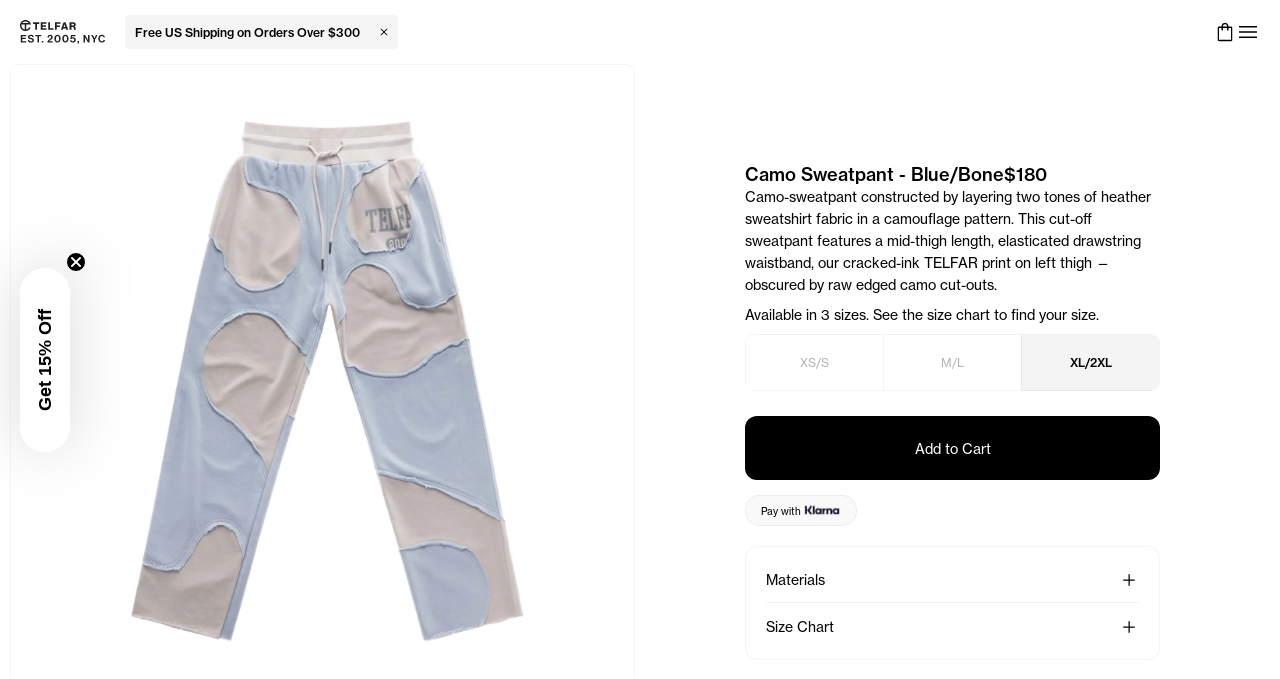

--- FILE ---
content_type: text/html
request_url: https://telfar.net/collections/hoodies-sweats/products/camo-sweatpant-blue-bone
body_size: 39650
content:
<!DOCTYPE html><html lang="en"><head><meta charSet="utf-8"/><link rel="canonical" href="https://telfar.net/collections/hoodies-sweats/products/camo-sweatpant-blue-bone"/><meta property="og:type" content="website"/><meta name="theme-color" content="#ffffff"/><meta property="og:site_name" content="shop.telfar"/><meta name="viewport" content="width=device-width, initial-scale=1.0"/><title>Camo Sweatpant - Blue/Bone </title><meta property="og:title" content="Camo Sweatpant - Blue/Bone "/><meta property="twitter:title" content="Camo Sweatpant - Blue/Bone "/><meta property="twitter:image:alt" content="Camo Sweatpant - Blue/Bone "/><meta name="description" content="Camo-sweatpant constructed by layering two tones of heather sweatshirt fabric in a camouflage pattern. This cut-off sweatpant features a mid-thigh length, elasticated drawstring waistband, our cracked-ink TELFAR print on left thigh — obscured by raw edged camo cut-outs. Available in 3 sizes. See the size chart to find your size."/><meta property="og:description" content="Camo-sweatpant constructed by layering two tones of heather sweatshirt fabric in a camouflage pattern. This cut-off sweatpant features a mid-thigh length, elasticated drawstring waistband, our cracked-ink TELFAR print on left thigh — obscured by raw edged camo cut-outs. Available in 3 sizes. See the size chart to find your size."/><meta property="twitter:description" content="Camo-sweatpant constructed by layering two tones of heather sweatshirt fabric in a camouflage pattern. This cut-off sweatpant features a mid-thigh length, elasticated drawstring waistband, our cracked-ink TELFAR print on left thigh — obscured by raw edged camo cut-outs. Available in 3 sizes. See the size chart to find your size."/><meta property="og:url" content="https://cdn.shopify.com/s/files/1/0456/1335/1076/files/social_telfar.jpg"/><meta property="og:image" content="https://cdn.shopify.com/s/files/1/0456/1335/1076/files/social_telfar.jpg"/><meta property="og:image:secure_url" content="https://cdn.shopify.com/s/files/1/0456/1335/1076/files/social_telfar.jpg"/><meta property="twitter:image" content="https://cdn.shopify.com/s/files/1/0456/1335/1076/files/social_telfar.jpg"/><link rel="manifest" href="/resources/manifest.json" type="application/manifest+json"/><meta property="twitter:card" content="summary_large_image"/><meta property="twitter:site" content="@TELFARGLOBAL"/><meta property="twitter:creator" content="@TELFARGLOBAL"/><link rel="apple-touch-icon" sizes="57x57" href="/icons/apple-icon-57x57.png"/><link rel="apple-touch-icon" sizes="60x60" href="/icons/apple-icon-60x60.png"/><link rel="apple-touch-icon" sizes="72x72" href="/icons/apple-icon-72x72.png"/><link rel="apple-touch-icon" sizes="76x76" href="/icons/apple-icon-76x76.png"/><link rel="apple-touch-icon" sizes="114x114" href="/icons/apple-icon-114x114.png"/><link rel="apple-touch-icon" sizes="120x120" href="/icons/apple-icon-120x120.png"/><link rel="apple-touch-icon" sizes="144x144" href="/icons/apple-icon-144x144.png"/><link rel="apple-touch-icon" sizes="152x152" href="/icons/apple-icon-152x152.png"/><link rel="apple-touch-icon" sizes="180x180" href="/icons/apple-icon-180x180.png"/><link rel="icon" type="image/png" sizes="192x192" href="/icons/android-icon-192x192.png"/><link rel="icon" type="image/png" sizes="32x32" href="/icons/favicon-32x32.png"/><link rel="icon" type="image/png" sizes="96x96" href="/icons/favicon-96x96.png"/><link rel="icon" type="image/png" sizes="16x16" href="/icons/favicon-16x16.png"/><meta name="mobile-web-app-capable" content="yes"/><meta name="apple-mobile-web-app-status-bar-style" content="black-translucent"/><meta name="apple-mobile-web-app-title" content="TELFAR"/><link rel="apple-touch-startup-image" href="/icons/apple-splash-2048-2732.jpg" media="(device-width: 1024px) and (device-height: 1366px) and (-webkit-device-pixel-ratio: 2) and (orientation: portrait)"/><link rel="apple-touch-startup-image" href="/icons/apple-splash-2732-2048.jpg" media="(device-width: 1024px) and (device-height: 1366px) and (-webkit-device-pixel-ratio: 2) and (orientation: landscape)"/><link rel="apple-touch-startup-image" href="/icons/apple-splash-1668-2388.jpg" media="(device-width: 834px) and (device-height: 1194px) and (-webkit-device-pixel-ratio: 2) and (orientation: portrait)"/><link rel="apple-touch-startup-image" href="/icons/apple-splash-2388-1668.jpg" media="(device-width: 834px) and (device-height: 1194px) and (-webkit-device-pixel-ratio: 2) and (orientation: landscape)"/><link rel="apple-touch-startup-image" href="/icons/apple-splash-1536-2048.jpg" media="(device-width: 768px) and (device-height: 1024px) and (-webkit-device-pixel-ratio: 2) and (orientation: portrait)"/><link rel="apple-touch-startup-image" href="/icons/apple-splash-2048-1536.jpg" media="(device-width: 768px) and (device-height: 1024px) and (-webkit-device-pixel-ratio: 2) and (orientation: landscape)"/><link rel="apple-touch-startup-image" href="/icons/apple-splash-1488-2266.jpg" media="(device-width: 744px) and (device-height: 1133px) and (-webkit-device-pixel-ratio: 2) and (orientation: portrait)"/><link rel="apple-touch-startup-image" href="/icons/apple-splash-2266-1488.jpg" media="(device-width: 744px) and (device-height: 1133px) and (-webkit-device-pixel-ratio: 2) and (orientation: landscape)"/><link rel="apple-touch-startup-image" href="/icons/apple-splash-1640-2360.jpg" media="(device-width: 820px) and (device-height: 1180px) and (-webkit-device-pixel-ratio: 2) and (orientation: portrait)"/><link rel="apple-touch-startup-image" href="/icons/apple-splash-2360-1640.jpg" media="(device-width: 820px) and (device-height: 1180px) and (-webkit-device-pixel-ratio: 2) and (orientation: landscape)"/><link rel="apple-touch-startup-image" href="/icons/apple-splash-1668-2224.jpg" media="(device-width: 834px) and (device-height: 1112px) and (-webkit-device-pixel-ratio: 2) and (orientation: portrait)"/><link rel="apple-touch-startup-image" href="/icons/apple-splash-2224-1668.jpg" media="(device-width: 834px) and (device-height: 1112px) and (-webkit-device-pixel-ratio: 2) and (orientation: landscape)"/><link rel="apple-touch-startup-image" href="/icons/apple-splash-1620-2160.jpg" media="(device-width: 810px) and (device-height: 1080px) and (-webkit-device-pixel-ratio: 2) and (orientation: portrait)"/><link rel="apple-touch-startup-image" href="/icons/apple-splash-2160-1620.jpg" media="(device-width: 810px) and (device-height: 1080px) and (-webkit-device-pixel-ratio: 2) and (orientation: landscape)"/><link rel="apple-touch-startup-image" href="/icons/apple-splash-1290-2796.jpg" media="(device-width: 430px) and (device-height: 932px) and (-webkit-device-pixel-ratio: 3) and (orientation: portrait)"/><link rel="apple-touch-startup-image" href="/icons/apple-splash-2796-1290.jpg" media="(device-width: 430px) and (device-height: 932px) and (-webkit-device-pixel-ratio: 3) and (orientation: landscape)"/><link rel="apple-touch-startup-image" href="/icons/apple-splash-1179-2556.jpg" media="(device-width: 393px) and (device-height: 852px) and (-webkit-device-pixel-ratio: 3) and (orientation: portrait)"/><link rel="apple-touch-startup-image" href="/icons/apple-splash-2556-1179.jpg" media="(device-width: 393px) and (device-height: 852px) and (-webkit-device-pixel-ratio: 3) and (orientation: landscape)"/><link rel="apple-touch-startup-image" href="/icons/apple-splash-1284-2778.jpg" media="(device-width: 428px) and (device-height: 926px) and (-webkit-device-pixel-ratio: 3) and (orientation: portrait)"/><link rel="apple-touch-startup-image" href="/icons/apple-splash-2778-1284.jpg" media="(device-width: 428px) and (device-height: 926px) and (-webkit-device-pixel-ratio: 3) and (orientation: landscape)"/><link rel="apple-touch-startup-image" href="/icons/apple-splash-1170-2532.jpg" media="(device-width: 390px) and (device-height: 844px) and (-webkit-device-pixel-ratio: 3) and (orientation: portrait)"/><link rel="apple-touch-startup-image" href="/icons/apple-splash-2532-1170.jpg" media="(device-width: 390px) and (device-height: 844px) and (-webkit-device-pixel-ratio: 3) and (orientation: landscape)"/><link rel="apple-touch-startup-image" href="/icons/apple-splash-1125-2436.jpg" media="(device-width: 375px) and (device-height: 812px) and (-webkit-device-pixel-ratio: 3) and (orientation: portrait)"/><link rel="apple-touch-startup-image" href="/icons/apple-splash-2436-1125.jpg" media="(device-width: 375px) and (device-height: 812px) and (-webkit-device-pixel-ratio: 3) and (orientation: landscape)"/><link rel="apple-touch-startup-image" href="/icons/apple-splash-1242-2688.jpg" media="(device-width: 414px) and (device-height: 896px) and (-webkit-device-pixel-ratio: 3) and (orientation: portrait)"/><link rel="apple-touch-startup-image" href="/icons/apple-splash-2688-1242.jpg" media="(device-width: 414px) and (device-height: 896px) and (-webkit-device-pixel-ratio: 3) and (orientation: landscape)"/><link rel="apple-touch-startup-image" href="/icons/apple-splash-828-1792.jpg" media="(device-width: 414px) and (device-height: 896px) and (-webkit-device-pixel-ratio: 2) and (orientation: portrait)"/><link rel="apple-touch-startup-image" href="/icons/apple-splash-1792-828.jpg" media="(device-width: 414px) and (device-height: 896px) and (-webkit-device-pixel-ratio: 2) and (orientation: landscape)"/><link rel="apple-touch-startup-image" href="/icons/apple-splash-1242-2208.jpg" media="(device-width: 414px) and (device-height: 736px) and (-webkit-device-pixel-ratio: 3) and (orientation: portrait)"/><link rel="apple-touch-startup-image" href="/icons/apple-splash-2208-1242.jpg" media="(device-width: 414px) and (device-height: 736px) and (-webkit-device-pixel-ratio: 3) and (orientation: landscape)"/><link rel="apple-touch-startup-image" href="/icons/apple-splash-750-1334.jpg" media="(device-width: 375px) and (device-height: 667px) and (-webkit-device-pixel-ratio: 2) and (orientation: portrait)"/><link rel="apple-touch-startup-image" href="/icons/apple-splash-1334-750.jpg" media="(device-width: 375px) and (device-height: 667px) and (-webkit-device-pixel-ratio: 2) and (orientation: landscape)"/><link rel="apple-touch-startup-image" href="/icons/apple-splash-640-1136.jpg" media="(device-width: 320px) and (device-height: 568px) and (-webkit-device-pixel-ratio: 2) and (orientation: portrait)"/><link rel="apple-touch-startup-image" href="/icons/apple-splash-1136-640.jpg" media="(device-width: 320px) and (device-height: 568px) and (-webkit-device-pixel-ratio: 2) and (orientation: landscape)"/><link rel="stylesheet" href="https://cdn.shopify.com/oxygen-v2/36076/26842/55916/2884538/assets/root-DncORFgQ.css"/><link rel="stylesheet" href="https://cdn.shopify.com/oxygen-v2/36076/26842/55916/2884538/assets/index-BUcveQWU.css#"/><link rel="stylesheet" href="https://cdn.shopify.com/oxygen-v2/36076/26842/55916/2884538/assets/reset-BPqpggLf.css"/><link rel="stylesheet" href="https://cdn.shopify.com/oxygen-v2/36076/26842/55916/2884538/assets/globals-DbxkGsVd.css"/><link rel="stylesheet" href="https://cdn.shopify.com/oxygen-v2/36076/26842/55916/2884538/assets/fonts-VwMmr-zg.css"/><link rel="stylesheet" href="https://cdn.shopify.com/oxygen-v2/36076/26842/55916/2884538/assets/transitions-CaJpF1Nh.css"/><link rel="stylesheet" href="https://cdn.shopify.com/oxygen-v2/36076/26842/55916/2884538/assets/shopify-DgcflEuS.css"/><link rel="preconnect" href="https://cdn.sanity.io"/><link rel="preconnect" href="https://shop.app"/><link rel="preconnect" href="https://cdn.shopify.com"/><link rel="icon" type="image/x-icon" href="/icons/favicon.ico"/><link rel="stylesheet" href="https://cdn.shopify.com/oxygen-v2/36076/26842/55916/2884538/assets/_app-vPQZiOQ5.css"/><link rel="stylesheet" href="https://cdn.shopify.com/oxygen-v2/36076/26842/55916/2884538/assets/index-UnKeAbVy.css"/><link rel="stylesheet" href="https://cdn.shopify.com/oxygen-v2/36076/26842/55916/2884538/assets/index-CHhQ3Uno.css"/><link rel="stylesheet" href="https://cdn.shopify.com/oxygen-v2/36076/26842/55916/2884538/assets/index-DLmEi1Z4.css"/><link rel="stylesheet" href="https://cdn.shopify.com/oxygen-v2/36076/26842/55916/2884538/assets/index-LYs1hdNN.css"/><link rel="stylesheet" href="https://cdn.shopify.com/oxygen-v2/36076/26842/55916/2884538/assets/index-Vas61SkV.css"/><link rel="stylesheet" href="https://cdn.shopify.com/oxygen-v2/36076/26842/55916/2884538/assets/index-y4zs2sa2.css"/><link rel="stylesheet" href="https://cdn.shopify.com/oxygen-v2/36076/26842/55916/2884538/assets/arrow_forward-vBh_8k8d.css"/><link rel="stylesheet" href="https://cdn.shopify.com/oxygen-v2/36076/26842/55916/2884538/assets/index-CmZIL5Aa.css"/><link rel="stylesheet" href="https://cdn.shopify.com/oxygen-v2/36076/26842/55916/2884538/assets/index-C_r6Cuu4.css"/><link rel="stylesheet" href="https://cdn.shopify.com/oxygen-v2/36076/26842/55916/2884538/assets/index-DyMP9nfj.css"/><link rel="stylesheet" href="https://cdn.shopify.com/oxygen-v2/36076/26842/55916/2884538/assets/rich-text-DmUBACfg.css"/><link rel="stylesheet" href="https://cdn.shopify.com/oxygen-v2/36076/26842/55916/2884538/assets/index-D2Z9Ksj7.css"/><script nonce="7b486bffa953b407286e3236fd100888">window.dataLayer = window.dataLayer || [];
              function gtag(){dataLayer.push(arguments);}
              gtag('js', new Date());
              gtag('config', 'G-Y91X12BCV3');</script><script nonce="7b486bffa953b407286e3236fd100888">window.dataLayer = window.dataLayer || [];
              function gtag(){dataLayer.push(arguments);}
              gtag('js', new Date());
              gtag('config', 'AW-10784775741',  {'allow_enhanced_conversions': true});</script></head><body><noscript><iframe title="Google Tag Manager" src="https://www.googletagmanager.com/ns.html?id=GTM-T3J2KM8P" height="0" width="0" style="display:none;visibility:hidden"></iframe></noscript><script defer="" type="text/javascript" src="https://static.klaviyo.com/onsite/js/klaviyo.js?company_id=NYVrT3" nonce="7b486bffa953b407286e3236fd100888"></script><div class=""><div aria-modal="true" class="_wrapper_o6942_1" id="menu" role="dialog" arial-labelledby="dialog-title"><a class="_closeOutside_o6942_53" aria-label="Close" href="/collections/hoodies-sweats/products/camo-sweatpant-blue-bone" data-discover="true"></a><aside><div class="_wrapper_1jcdn_1"><header class="_header_1jcdn_11"><div class="_searchFormWrapper_1jcdn_63"><div class="_wrapper_1ghs6_1" style="--size:24px;--color:var(--black)" role="img" aria-labelledby=":R1bah55:" aria-hidden="false"><span id=":R1bah55:" class="sr-only">Search</span><svg xmlns="http://www.w3.org/2000/svg" width="48" height="48" viewBox="0 -960 960 960" aria-hidden="false" focusable="false"><path d="M796-121 533-384q-30 26-69.96 40.5Q423.08-329 378-329q-108.16 0-183.08-75Q120-479 120-585t75-181q75-75 181.5-75t181 75Q632-691 632-584.85 632-542 618-502q-14 40-42 75l264 262-44 44ZM377-389q81.25 0 138.13-57.5Q572-504 572-585t-56.87-138.5Q458.25-781 377-781q-82.08 0-139.54 57.5Q180-666 180-585t57.46 138.5Q294.92-389 377-389Z"></path></svg></div><form method="get" action="/" class="_searchForm_1jcdn_63" data-discover="true"><input name="q" type="search" placeholder="Search" role="combobox" aria-controls="predictive-search-results" aria-expanded="false" aria-activedescendant="" aria-label="Search" aria-autocomplete="list"/><button type="button" aria-label="Search" tabindex="-1"></button></form></div><div class="_rightNav_1jcdn_39"><button type="button" aria-label="Profile" class="_link_1jcdn_95" id="main-nav-profile-button"><div class="_wrapper_1ghs6_1" style="--size:24px;--color:var(--black)" role="img" aria-labelledby=":R1jah55:" aria-hidden="false"><span id=":R1jah55:" class="sr-only">Profile</span><svg xmlns="http://www.w3.org/2000/svg" width="48" height="48" viewBox="0 -960 960 960" aria-hidden="false" focusable="false"><path d="M480-481q-66 0-108-42t-42-108q0-66 42-108t108-42q66 0 108 42t42 108q0 66-42 108t-108 42ZM160-160v-94q0-38 19-65t49-41q67-30 128.5-45T480-420q62 0 123 15.5t127.92 44.69q31.3 14.13 50.19 40.97Q800-292 800-254v94H160Zm60-60h520v-34q0-16-9.5-30.5T707-306q-64-31-117-42.5T480-360q-57 0-111 11.5T252-306q-14 7-23 21.5t-9 30.5v34Zm260-321q39 0 64.5-25.5T570-631q0-39-25.5-64.5T480-721q-39 0-64.5 25.5T390-631q0 39 25.5 64.5T480-541Zm0-90Zm0 411Z"></path></svg></div></button><a class="_cartButton_1yhmk_93" type="button" aria-label="Cart" href="/collections/hoodies-sweats/products/camo-sweatpant-blue-bone#cart" data-discover="true"><!--$--><div class="_cartCount_1yhmk_102"></div><!--/$--><div class="_wrapper_1ghs6_1 _cartIcon_1yhmk_98" style="--size:22px;--color:var(--black)" role="img" aria-labelledby=":Rajah55:" aria-hidden="false"><span id=":Rajah55:" class="sr-only">Cart</span><svg xmlns="http://www.w3.org/2000/svg" width="48" height="48" viewBox="0 -960 960 960" aria-hidden="false" focusable="false"><path d="M220-80q-24 0-42-18t-18-42v-520q0-24 18-42t42-18h110v-10q0-63 43.5-106.5T480-880q63 0 106.5 43.5T630-730v10h110q24 0 42 18t18 42v520q0 24-18 42t-42 18H220Zm0-60h520v-520H630v90q0 12.75-8.68 21.37-8.67 8.63-21.5 8.63-12.82 0-21.32-8.63-8.5-8.62-8.5-21.37v-90H390v90q0 12.75-8.68 21.37-8.67 8.63-21.5 8.63-12.82 0-21.32-8.63-8.5-8.62-8.5-21.37v-90H220v520Zm170-580h180v-10q0-38-26-64t-64-26q-38 0-64 26t-26 64v10ZM220-140v-520 520Z"></path></svg></div></a><a class="_close_1jcdn_44" type="button" aria-label="Close Menu" href="/collections/hoodies-sweats/products/camo-sweatpant-blue-bone" data-discover="true"><div class="_wrapper_1ghs6_1" style="--size:24px;--color:var(--black)" role="img" aria-labelledby=":R3jah55:" aria-hidden="false"><span id=":R3jah55:" class="sr-only">Close Menu</span><svg xmlns="http://www.w3.org/2000/svg" width="48" height="48" viewBox="0 -960 960 960" aria-hidden="false" focusable="false"><path d="m249-207-42-42 231-231-231-231 42-42 231 231 231-231 42 42-231 231 231 231-42 42-231-231-231 231Z"></path></svg></div></a></div></header></div></aside></div><div class="_wrapper_affkz_1" vaul-drawer-wrapper=""><!--$--><!--/$--><header class="_header_1yhmk_1"><div class="_container_1yhmk_26"><a class="sr-only" href="/#main-content" data-discover="true">Skip to main content</a><div class="_logoAndBack_1yhmk_35"><button aria-label="Go back" class="_goBack_1yhmk_42" style="--reveal:0"><div class="_wrapper_1ghs6_1" style="--size:16px;--color:var(--black)" role="img" aria-labelledby=":Rqch55:" aria-hidden="false"><span id=":Rqch55:" class="sr-only">Go back</span><svg xmlns="http://www.w3.org/2000/svg" width="48" height="48" viewBox="0 -960 960 960" aria-hidden="false" focusable="false"><path d="M561-240 320-481l241-241 43 43-198 198 198 198-43 43Z"></path></svg></div></button><a class="" href="/" data-discover="true"><img width="85" height="25" title="Telfar Est. 2005, NYC" loading="eager" alt="Telfar Est. 2005, NYC" src="/logos/telfar-logo.svg" class="_logo_1yhmk_35"/></a><a class="sr-only" href="/pages/accessibility" data-discover="true">Accessibility information</a><!--$--><!--/$--></div><div class="_cartAndMenu_1yhmk_86"><a class="_cartButton_1yhmk_93" type="button" aria-label="Cart" href="/collections/hoodies-sweats/products/camo-sweatpant-blue-bone#cart" data-discover="true"><!--$--><div class="_cartCount_1yhmk_102"></div><!--/$--><div class="_wrapper_1ghs6_1 _cartIcon_1yhmk_98" style="--size:22px;--color:var(--black)" role="img" aria-labelledby=":R4uch55:" aria-hidden="false"><span id=":R4uch55:" class="sr-only">Cart</span><svg xmlns="http://www.w3.org/2000/svg" width="48" height="48" viewBox="0 -960 960 960" aria-hidden="false" focusable="false"><path d="M220-80q-24 0-42-18t-18-42v-520q0-24 18-42t42-18h110v-10q0-63 43.5-106.5T480-880q63 0 106.5 43.5T630-730v10h110q24 0 42 18t18 42v520q0 24-18 42t-42 18H220Zm0-60h520v-520H630v90q0 12.75-8.68 21.37-8.67 8.63-21.5 8.63-12.82 0-21.32-8.63-8.5-8.62-8.5-21.37v-90H390v90q0 12.75-8.68 21.37-8.67 8.63-21.5 8.63-12.82 0-21.32-8.63-8.5-8.62-8.5-21.37v-90H220v520Zm170-580h180v-10q0-38-26-64t-64-26q-38 0-64 26t-26 64v10ZM220-140v-520 520Z"></path></svg></div></a><a class="_button_g00tf_1" id="main-menu-button" aria-label="Open menu" href="/collections/hoodies-sweats/products/camo-sweatpant-blue-bone#menu" data-discover="true"><div class="_wrapper_1ghs6_1" style="--size:24px;--color:var(--black)" role="img" aria-labelledby=":R1ech55:" aria-hidden="false"><span id=":R1ech55:" class="sr-only">Menu</span><svg xmlns="http://www.w3.org/2000/svg" width="48" height="48" viewBox="0 -960 960 960" aria-hidden="false" focusable="false"><path d="M120-240v-60h720v60H120Zm0-210v-60h720v60H120Zm0-210v-60h720v60H120Z"></path></svg></div></a></div></div></header><main id="main-content" tabindex="-1"><section class="_section_i70f2_1"><div class="_container_i70f2_6"><div class="_media_i70f2_13"><div class="_wrapper_sme7t_1"><div class="_container_sme7t_20"><div class="_slideViewport_sme7t_33"><div class="_slideContainer_sme7t_42"><div class="_slide_sme7t_33"><img alt="Camo Sweatpant - Blue/Bone" decoding="async" height="800" loading="eager" src="https://cdn.shopify.com/s/files/1/0880/7204/products/TELFAR-CAMO-SWEATPANT-BLUE-BONE-FRONT.jpg?v=1648842204&amp;width=800&amp;height=800&amp;crop=center" srcSet="https://cdn.shopify.com/s/files/1/0880/7204/products/TELFAR-CAMO-SWEATPANT-BLUE-BONE-FRONT.jpg?v=1648842204&amp;width=800&amp;crop=center 800w, https://cdn.shopify.com/s/files/1/0880/7204/products/TELFAR-CAMO-SWEATPANT-BLUE-BONE-FRONT.jpg?v=1648842204&amp;width=1600&amp;crop=center 1600w" width="800" style="aspect-ratio:1:1" class=""/></div><div class="_slide_sme7t_33"><img alt="Camo Sweatpant - Blue/Bone" decoding="async" height="800" loading="eager" src="https://cdn.shopify.com/s/files/1/0880/7204/products/TELFAR-CAMO-SWEATPANT-BLUE-BONE-BACK.jpg?v=1648842204&amp;width=800&amp;height=800&amp;crop=center" srcSet="https://cdn.shopify.com/s/files/1/0880/7204/products/TELFAR-CAMO-SWEATPANT-BLUE-BONE-BACK.jpg?v=1648842204&amp;width=800&amp;crop=center 800w, https://cdn.shopify.com/s/files/1/0880/7204/products/TELFAR-CAMO-SWEATPANT-BLUE-BONE-BACK.jpg?v=1648842204&amp;width=1600&amp;crop=center 1600w" width="800" style="aspect-ratio:1:1" class=""/></div><div class="_slide_sme7t_33"><img alt="Camo Sweatpant - Blue/Bone" decoding="async" height="800" loading="eager" src="https://cdn.shopify.com/s/files/1/0880/7204/products/TELFAR-CAMO-SWEATPANT-BLUE-BONE-DETAIL.jpg?v=1648842204&amp;width=800&amp;height=800&amp;crop=center" srcSet="https://cdn.shopify.com/s/files/1/0880/7204/products/TELFAR-CAMO-SWEATPANT-BLUE-BONE-DETAIL.jpg?v=1648842204&amp;width=800&amp;crop=center 800w, https://cdn.shopify.com/s/files/1/0880/7204/products/TELFAR-CAMO-SWEATPANT-BLUE-BONE-DETAIL.jpg?v=1648842204&amp;width=1600&amp;crop=center 1600w" width="800" style="aspect-ratio:1:1" class=""/></div><div class="_slide_sme7t_33"><img alt="Model is 5&#x27;9&quot; tall wearing size XS/S." decoding="async" height="800" loading="eager" src="https://cdn.shopify.com/s/files/1/0880/7204/products/CREAMCAMO2_a9926f2e-581e-4617-8f46-e1942bd430ef.jpg?v=1655480534&amp;width=800&amp;height=800&amp;crop=center" srcSet="https://cdn.shopify.com/s/files/1/0880/7204/products/CREAMCAMO2_a9926f2e-581e-4617-8f46-e1942bd430ef.jpg?v=1655480534&amp;width=800&amp;crop=center 800w, https://cdn.shopify.com/s/files/1/0880/7204/products/CREAMCAMO2_a9926f2e-581e-4617-8f46-e1942bd430ef.jpg?v=1655480534&amp;width=1600&amp;crop=center 1600w" width="800" style="aspect-ratio:1:1" class=""/><div class="_altContent_sme7t_70"><p id=":Rlkh55:" class="_alt_sme7t_70">Model is 5&#x27;9&quot; tall wearing size XS/S.</p></div></div><div class="_slide_sme7t_33"><img alt="Model is 5&#x27;9&quot; tall wearing size XS/S." decoding="async" height="800" loading="eager" src="https://cdn.shopify.com/s/files/1/0880/7204/products/CREAMCAMO_6b4b5140-19f2-4702-b01b-0fc13c5ba12a.jpg?v=1655480553&amp;width=800&amp;height=800&amp;crop=center" srcSet="https://cdn.shopify.com/s/files/1/0880/7204/products/CREAMCAMO_6b4b5140-19f2-4702-b01b-0fc13c5ba12a.jpg?v=1655480553&amp;width=800&amp;crop=center 800w, https://cdn.shopify.com/s/files/1/0880/7204/products/CREAMCAMO_6b4b5140-19f2-4702-b01b-0fc13c5ba12a.jpg?v=1655480553&amp;width=1600&amp;crop=center 1600w" width="800" style="aspect-ratio:1:1" class=""/><div class="_altContent_sme7t_70"><p id=":Rlkh55:" class="_alt_sme7t_70">Model is 5&#x27;9&quot; tall wearing size XS/S.</p></div></div><div class="_slide_sme7t_33" aria-label="Model is 5&#x27;9&quot; tall wearing size XS/S."><video class="" aria-labelledby=":Rlkh55:" loop="" muted="" autoplay="" poster="https://cdn.shopify.com/s/files/1/0880/7204/products/9c9f0d1452324542818d41b5b4e9f8c1.thumbnail.0000000.jpg?v=1655480549&amp;width=800&amp;height=800" alt="Model is 5&#x27;9&quot; tall wearing size XS/S." id="gid://shopify/Video/21615537717347" playsinline=""><source src="https://checkout.telfar.net/cdn/shop/videos/c/vp/9c9f0d1452324542818d41b5b4e9f8c1/9c9f0d1452324542818d41b5b4e9f8c1.HD-1080p-7.2Mbps.mp4" type="video/mp4"/><source src="https://checkout.telfar.net/cdn/shop/videos/c/vp/9c9f0d1452324542818d41b5b4e9f8c1/9c9f0d1452324542818d41b5b4e9f8c1.m3u8" type="application/x-mpegURL"/><source src="https://checkout.telfar.net/cdn/shop/videos/c/vp/9c9f0d1452324542818d41b5b4e9f8c1/9c9f0d1452324542818d41b5b4e9f8c1.HD-720p-4.5Mbps.mp4" type="video/mp4"/><source src="https://checkout.telfar.net/cdn/shop/videos/c/vp/9c9f0d1452324542818d41b5b4e9f8c1/9c9f0d1452324542818d41b5b4e9f8c1.SD-480p-1.5Mbps.mp4" type="video/mp4"/></video><div class="_altContent_sme7t_70"><p id=":Rlkh55:" class="_alt_sme7t_70">Model is 5&#x27;9&quot; tall wearing size XS/S.</p></div></div><div class="_slide_sme7t_33" aria-label="Model is 5&#x27;9&quot; tall wearing size XS/S."><video class="" aria-labelledby=":Rlkh55:" loop="" muted="" autoplay="" poster="https://cdn.shopify.com/s/files/1/0880/7204/products/18ef9cebccf64bd880b6da67a2af55c4.thumbnail.0000000.jpg?v=1655480549&amp;width=800&amp;height=800" alt="Model is 5&#x27;9&quot; tall wearing size XS/S." id="gid://shopify/Video/21615537684579" playsinline=""><source src="https://checkout.telfar.net/cdn/shop/videos/c/vp/18ef9cebccf64bd880b6da67a2af55c4/18ef9cebccf64bd880b6da67a2af55c4.HD-1080p-7.2Mbps.mp4" type="video/mp4"/><source src="https://checkout.telfar.net/cdn/shop/videos/c/vp/18ef9cebccf64bd880b6da67a2af55c4/18ef9cebccf64bd880b6da67a2af55c4.m3u8" type="application/x-mpegURL"/><source src="https://checkout.telfar.net/cdn/shop/videos/c/vp/18ef9cebccf64bd880b6da67a2af55c4/18ef9cebccf64bd880b6da67a2af55c4.HD-720p-4.5Mbps.mp4" type="video/mp4"/><source src="https://checkout.telfar.net/cdn/shop/videos/c/vp/18ef9cebccf64bd880b6da67a2af55c4/18ef9cebccf64bd880b6da67a2af55c4.SD-480p-1.5Mbps.mp4" type="video/mp4"/></video><div class="_altContent_sme7t_70"><p id=":Rlkh55:" class="_alt_sme7t_70">Model is 5&#x27;9&quot; tall wearing size XS/S.</p></div></div></div></div></div><button aria-label="Previous" class="_prev_sme7t_13"><div class="_wrapper_1ghs6_1" style="--size:16px;--color:var(--white)" role="img" aria-labelledby=":Rqlkh55:" aria-hidden="false"><span id=":Rqlkh55:" class="sr-only">Previous</span><svg xmlns="http://www.w3.org/2000/svg" width="48" height="48" viewBox="0 -960 960 960" aria-hidden="false" focusable="false"><path d="M561-240 320-481l241-241 43 43-198 198 198 198-43 43Z"></path></svg></div></button><button aria-label="Next" class="_next_sme7t_13"><div class="_wrapper_1ghs6_1" style="--size:16px;--color:var(--white)" role="img" aria-labelledby=":R1alkh55:" aria-hidden="false"><span id=":R1alkh55:" class="sr-only">Next</span><svg xmlns="http://www.w3.org/2000/svg" width="48" height="48" viewBox="0 -960 960 960" aria-hidden="false" focusable="false"><path d="M530-481 332-679l43-43 241 241-241 241-43-43 198-198Z"></path></svg></div></button></div></div><div class="_area_i70f2_19"><div class="_info_i70f2_20"><section class="_section_1ldr0_1"><div class="_container_1ldr0_7"><div class="_headline_1ldr0_16"><div class="_wrapper_1ldr0_31"><h1 class="_title_1ldr0_48"><span>Camo Sweatpant - Blue/Bone</span></h1></div><div class="_prices_1ldr0_37"><div aria-label="Price" class="_price_1ldr0_37">$180</div></div><div class="_description_1ldr0_65 mobile-only"><p>Camo-sweatpant constructed by layering two tones of heather sweatshirt fabric in a camouflage pattern. This cut-off sweatpant features a mid-thigh length, elasticated drawstring waistband, our cracked-ink TELFAR print on left thigh — obscured by raw edged camo cut-outs.</p>
<p>Available in 3 sizes. See the size chart to find your size.</p></div></div><div class="_description_1ldr0_65 desktop-only"><p>Camo-sweatpant constructed by layering two tones of heather sweatshirt fabric in a camouflage pattern. This cut-off sweatpant features a mid-thigh length, elasticated drawstring waistband, our cracked-ink TELFAR print on left thigh — obscured by raw edged camo cut-outs.</p>
<p>Available in 3 sizes. See the size chart to find your size.</p></div></div></section><div class="_productForm_1vdk1_1"><div role="radiogroup" class="_wrapper_1xq29_1" aria-label="Select a size"><div class="_list_1xq29_18"><button role="radio" type="button" aria-checked="false" class="_item_1xq29_33 _unavailable_1xq29_54">XS/S</button><button role="radio" type="button" aria-checked="false" class="_item_1xq29_33 _unavailable_1xq29_54">M/L</button><button role="radio" type="button" aria-checked="true" class="_item_1xq29_33 _active_1xq29_58">XL/2XL</button></div><br/></div><form method="post" action="/cart" data-discover="true"><input type="hidden" name="cartFormInput" value="{&quot;action&quot;:&quot;LinesAdd&quot;,&quot;inputs&quot;:{&quot;lines&quot;:[{&quot;quantity&quot;:1,&quot;selectedVariant&quot;:{&quot;availableForSale&quot;:true,&quot;compareAtPrice&quot;:null,&quot;id&quot;:&quot;gid://shopify/ProductVariant/39723774148707&quot;,&quot;image&quot;:{&quot;__typename&quot;:&quot;Image&quot;,&quot;id&quot;:&quot;gid://shopify/ProductImage/29013207744611&quot;,&quot;url&quot;:&quot;https://cdn.shopify.com/s/files/1/0880/7204/products/TELFAR-CAMO-SWEATPANT-BLUE-BONE-FRONT.jpg?v=1648842204&quot;,&quot;altText&quot;:null,&quot;width&quot;:2048,&quot;height&quot;:2048},&quot;price&quot;:{&quot;amount&quot;:&quot;180.0&quot;,&quot;currencyCode&quot;:&quot;USD&quot;},&quot;product&quot;:{&quot;id&quot;:&quot;gid://shopify/Product/6694028738659&quot;,&quot;title&quot;:&quot;Camo Sweatpant - Blue/Bone&quot;,&quot;handle&quot;:&quot;camo-sweatpant-blue-bone&quot;,&quot;color&quot;:{&quot;reference&quot;:{&quot;name&quot;:{&quot;value&quot;:&quot;Camo Blue/Bone&quot;},&quot;hex&quot;:{&quot;value&quot;:&quot;#a6afc1&quot;}}}},&quot;selectedOptions&quot;:[{&quot;name&quot;:&quot;Size&quot;,&quot;value&quot;:&quot;XL/2XL&quot;}],&quot;sku&quot;:&quot;TF-J18-BLBN-XL2XL&quot;,&quot;title&quot;:&quot;XL/2XL&quot;,&quot;unitPrice&quot;:null},&quot;merchandiseId&quot;:&quot;gid://shopify/ProductVariant/39723774148707&quot;}]}}"/><input name="analytics" type="hidden"/><button type="submit" aria-label="Add to Cart" class="_addToCartButton_1vdk1_14">Add to Cart</button></form></div><div class="_productAdditionalInfo_i70f2_30" data-orientation="vertical"><div data-state="closed" data-orientation="vertical" class="_item_1a6fi_1"><span class="_header_1a6fi_17" data-orientation="vertical" data-state="closed"><button type="button" aria-controls="radix-:R5r5kh55:" aria-expanded="false" data-state="closed" data-orientation="vertical" id="radix-:R1r5kh55:" class="_trigger_1a6fi_21" data-radix-collection-item=""><div class="_title_1a6fi_33">Materials</div><div class="_wrapper_1ghs6_1 _icon_1a6fi_54" style="--size:20px;--color:var(--black)" role="button" aria-labelledby=":R4tr5kh55:" tabindex="0" aria-hidden="false"><span id=":R4tr5kh55:" class="sr-only">See More/See Less</span><svg xmlns="http://www.w3.org/2000/svg" width="48" height="48" viewBox="0 -960 960 960" aria-hidden="false" focusable="false"><path d="M450-450H200v-60h250v-250h60v250h250v60H510v250h-60v-250Z"></path></svg></div></button></span><div data-state="closed" id="radix-:R5r5kh55:" hidden="" role="region" aria-labelledby="radix-:R1r5kh55:" data-orientation="vertical" class="_content_1a6fi_39" style="--radix-accordion-content-height:var(--radix-collapsible-content-height);--radix-accordion-content-width:var(--radix-collapsible-content-width)"></div></div><div data-state="closed" data-orientation="vertical" class="_item_1a6fi_1"><span class="_header_1a6fi_17" data-orientation="vertical" data-state="closed"><button type="button" aria-controls="radix-:R6r5kh55:" aria-expanded="false" data-state="closed" data-orientation="vertical" id="radix-:R2r5kh55:" class="_trigger_1a6fi_21" data-radix-collection-item=""><div class="_title_1a6fi_33">Size Chart</div><div class="_wrapper_1ghs6_1 _icon_1a6fi_54" style="--size:20px;--color:var(--black)" role="button" aria-labelledby=":R4ur5kh55:" tabindex="0" aria-hidden="false"><span id=":R4ur5kh55:" class="sr-only">See More/See Less</span><svg xmlns="http://www.w3.org/2000/svg" width="48" height="48" viewBox="0 -960 960 960" aria-hidden="false" focusable="false"><path d="M450-450H200v-60h250v-250h60v250h250v60H510v250h-60v-250Z"></path></svg></div></button></span><div data-state="closed" id="radix-:R6r5kh55:" hidden="" role="region" aria-labelledby="radix-:R2r5kh55:" data-orientation="vertical" class="_content_1a6fi_39" style="--radix-accordion-content-height:var(--radix-collapsible-content-height);--radix-accordion-content-width:var(--radix-collapsible-content-width)"></div></div></div></div><section class="_section_1g0r7_1"><div class="_container_1g0r7_6"><div class="_tabs_1g0r7_13"><button type="button" aria-label="Other Colors" class="_button_1g0r7_23 _buttonActive_1g0r7_44" aria-pressed="true">Other Colors</button><button type="button" aria-label="Related Products" class="_button_1g0r7_23" aria-pressed="false">Related</button></div><div class="_wrapper_lcw4x_1"><div class="_carousel_lcw4x_6 _relatedProducts_1g0r7_48"></div></div></div></section></div></div></section><section class="_section_1o2dz_1"><div class="_container_1o2dz_7"><a class="_title_1o2dz_16" href="/collections/hoodies-sweats" data-discover="true"><h1>Hoodies + Sweats</h1></a><p class="_description_1o2dz_17">Iconic TELFAR Hoodies and Sweats featuring signature collegiate fleece, camo, jersey, mesh, oversized fits, and crops.</p><div class="_products_1o2dz_42"><a class="_card_17w82_9" href="/collections/hoodies-sweats/products/puff-sweatpant-painters-tape" data-discover="true"><div class="_imageWrapper_17w82_66"><div class="_skeleton_17w82_72"><div class="_spinner_1fi8s_1 _loader_17w82_85"><div></div><div></div><div></div><div></div><div></div><div></div><div></div><div></div><div></div><div></div><div></div><div></div></div><img alt="" decoding="async" height="5" loading="eager" src="https://cdn.shopify.com/s/files/1/0880/7204/files/TELFAR-PUFF-SWEATPANT-PAINTERS-TAPE-FRONT.jpg?v=1700584731&amp;width=5&amp;height=5&amp;crop=center" srcSet="https://cdn.shopify.com/s/files/1/0880/7204/files/TELFAR-PUFF-SWEATPANT-PAINTERS-TAPE-FRONT.jpg?v=1700584731&amp;width=5&amp;height=5&amp;crop=center 1x, https://cdn.shopify.com/s/files/1/0880/7204/files/TELFAR-PUFF-SWEATPANT-PAINTERS-TAPE-FRONT.jpg?v=1700584731&amp;width=10&amp;height=10&amp;crop=center 2x, https://cdn.shopify.com/s/files/1/0880/7204/files/TELFAR-PUFF-SWEATPANT-PAINTERS-TAPE-FRONT.jpg?v=1700584731&amp;width=15&amp;height=15&amp;crop=center 3x" width="5" style="aspect-ratio:5/5"/></div><img alt="" decoding="async" height="300" loading="lazy" src="https://cdn.shopify.com/s/files/1/0880/7204/files/TELFAR-PUFF-SWEATPANT-PAINTERS-TAPE-FRONT.jpg?v=1700584731&amp;width=300&amp;height=300&amp;crop=center" srcSet="https://cdn.shopify.com/s/files/1/0880/7204/files/TELFAR-PUFF-SWEATPANT-PAINTERS-TAPE-FRONT.jpg?v=1700584731&amp;width=300&amp;height=300&amp;crop=center 1x, https://cdn.shopify.com/s/files/1/0880/7204/files/TELFAR-PUFF-SWEATPANT-PAINTERS-TAPE-FRONT.jpg?v=1700584731&amp;width=600&amp;height=600&amp;crop=center 2x, https://cdn.shopify.com/s/files/1/0880/7204/files/TELFAR-PUFF-SWEATPANT-PAINTERS-TAPE-FRONT.jpg?v=1700584731&amp;width=900&amp;height=900&amp;crop=center 3x" width="300" style="aspect-ratio:2048/2048" class="_mediaFile_17w82_24 _hidden_17w82_104"/></div><div class="_info_17w82_44"><h3 class="_title_17w82_51">Puff Sweatpant</h3><span class="_wrapper_xe3cj_1"><div class="_prices_xe3cj_11"><div aria-label="Sale price">$200</div><div aria-label="Regular price" class="_comparePrice_xe3cj_22">$400</div></div></span></div></a><a class="_card_17w82_9" href="/collections/hoodies-sweats/products/puff-sweatpant-cream" data-discover="true"><div class="_imageWrapper_17w82_66"><div class="_skeleton_17w82_72"><div class="_spinner_1fi8s_1 _loader_17w82_85"><div></div><div></div><div></div><div></div><div></div><div></div><div></div><div></div><div></div><div></div><div></div><div></div></div><img alt="" decoding="async" height="5" loading="eager" src="https://cdn.shopify.com/s/files/1/0880/7204/files/TELFAR-PUFF-SWEATPANT-CREAM-FRONT.jpg?v=1700584731&amp;width=5&amp;height=5&amp;crop=center" srcSet="https://cdn.shopify.com/s/files/1/0880/7204/files/TELFAR-PUFF-SWEATPANT-CREAM-FRONT.jpg?v=1700584731&amp;width=5&amp;height=5&amp;crop=center 1x, https://cdn.shopify.com/s/files/1/0880/7204/files/TELFAR-PUFF-SWEATPANT-CREAM-FRONT.jpg?v=1700584731&amp;width=10&amp;height=10&amp;crop=center 2x, https://cdn.shopify.com/s/files/1/0880/7204/files/TELFAR-PUFF-SWEATPANT-CREAM-FRONT.jpg?v=1700584731&amp;width=15&amp;height=15&amp;crop=center 3x" width="5" style="aspect-ratio:5/5"/></div><img alt="" decoding="async" height="300" loading="lazy" src="https://cdn.shopify.com/s/files/1/0880/7204/files/TELFAR-PUFF-SWEATPANT-CREAM-FRONT.jpg?v=1700584731&amp;width=300&amp;height=300&amp;crop=center" srcSet="https://cdn.shopify.com/s/files/1/0880/7204/files/TELFAR-PUFF-SWEATPANT-CREAM-FRONT.jpg?v=1700584731&amp;width=300&amp;height=300&amp;crop=center 1x, https://cdn.shopify.com/s/files/1/0880/7204/files/TELFAR-PUFF-SWEATPANT-CREAM-FRONT.jpg?v=1700584731&amp;width=600&amp;height=600&amp;crop=center 2x, https://cdn.shopify.com/s/files/1/0880/7204/files/TELFAR-PUFF-SWEATPANT-CREAM-FRONT.jpg?v=1700584731&amp;width=900&amp;height=900&amp;crop=center 3x" width="300" style="aspect-ratio:2048/2048" class="_mediaFile_17w82_24 _hidden_17w82_104"/></div><div class="_info_17w82_44"><h3 class="_title_17w82_51">Puff Sweatpant</h3><span class="_wrapper_xe3cj_1"><div class="_prices_xe3cj_11"><div aria-label="Sale price">$200</div><div aria-label="Regular price" class="_comparePrice_xe3cj_22">$400</div></div></span></div></a><a class="_card_17w82_9" href="/collections/hoodies-sweats/products/puff-sweatpant-yellow" data-discover="true"><div class="_imageWrapper_17w82_66"><div class="_skeleton_17w82_72"><div class="_spinner_1fi8s_1 _loader_17w82_85"><div></div><div></div><div></div><div></div><div></div><div></div><div></div><div></div><div></div><div></div><div></div><div></div></div><img alt="" decoding="async" height="5" loading="eager" src="https://cdn.shopify.com/s/files/1/0880/7204/files/TELFAR-PUFF-SWEATPANT-YELLOW-FRONT.jpg?v=1700584732&amp;width=5&amp;height=5&amp;crop=center" srcSet="https://cdn.shopify.com/s/files/1/0880/7204/files/TELFAR-PUFF-SWEATPANT-YELLOW-FRONT.jpg?v=1700584732&amp;width=5&amp;height=5&amp;crop=center 1x, https://cdn.shopify.com/s/files/1/0880/7204/files/TELFAR-PUFF-SWEATPANT-YELLOW-FRONT.jpg?v=1700584732&amp;width=10&amp;height=10&amp;crop=center 2x, https://cdn.shopify.com/s/files/1/0880/7204/files/TELFAR-PUFF-SWEATPANT-YELLOW-FRONT.jpg?v=1700584732&amp;width=15&amp;height=15&amp;crop=center 3x" width="5" style="aspect-ratio:5/5"/></div><img alt="" decoding="async" height="300" loading="lazy" src="https://cdn.shopify.com/s/files/1/0880/7204/files/TELFAR-PUFF-SWEATPANT-YELLOW-FRONT.jpg?v=1700584732&amp;width=300&amp;height=300&amp;crop=center" srcSet="https://cdn.shopify.com/s/files/1/0880/7204/files/TELFAR-PUFF-SWEATPANT-YELLOW-FRONT.jpg?v=1700584732&amp;width=300&amp;height=300&amp;crop=center 1x, https://cdn.shopify.com/s/files/1/0880/7204/files/TELFAR-PUFF-SWEATPANT-YELLOW-FRONT.jpg?v=1700584732&amp;width=600&amp;height=600&amp;crop=center 2x, https://cdn.shopify.com/s/files/1/0880/7204/files/TELFAR-PUFF-SWEATPANT-YELLOW-FRONT.jpg?v=1700584732&amp;width=900&amp;height=900&amp;crop=center 3x" width="300" style="aspect-ratio:2048/2048" class="_mediaFile_17w82_24 _hidden_17w82_104"/></div><div class="_info_17w82_44"><h3 class="_title_17w82_51">Puff Sweatpant</h3><span class="_wrapper_xe3cj_1"><div class="_prices_xe3cj_11"><div aria-label="Sale price">$200</div><div aria-label="Regular price" class="_comparePrice_xe3cj_22">$400</div></div></span></div></a><a class="_card_17w82_9" href="/collections/hoodies-sweats/products/puff-sweatpant-chocolate" data-discover="true"><div class="_imageWrapper_17w82_66"><div class="_skeleton_17w82_72"><div class="_spinner_1fi8s_1 _loader_17w82_85"><div></div><div></div><div></div><div></div><div></div><div></div><div></div><div></div><div></div><div></div><div></div><div></div></div><img alt="" decoding="async" height="5" loading="eager" src="https://cdn.shopify.com/s/files/1/0880/7204/files/TELFAR-PUFF-SWEATPANT-CHOCOLATE-FRONT.jpg?v=1700584731&amp;width=5&amp;height=5&amp;crop=center" srcSet="https://cdn.shopify.com/s/files/1/0880/7204/files/TELFAR-PUFF-SWEATPANT-CHOCOLATE-FRONT.jpg?v=1700584731&amp;width=5&amp;height=5&amp;crop=center 1x, https://cdn.shopify.com/s/files/1/0880/7204/files/TELFAR-PUFF-SWEATPANT-CHOCOLATE-FRONT.jpg?v=1700584731&amp;width=10&amp;height=10&amp;crop=center 2x, https://cdn.shopify.com/s/files/1/0880/7204/files/TELFAR-PUFF-SWEATPANT-CHOCOLATE-FRONT.jpg?v=1700584731&amp;width=15&amp;height=15&amp;crop=center 3x" width="5" style="aspect-ratio:5/5"/></div><img alt="" decoding="async" height="300" loading="lazy" src="https://cdn.shopify.com/s/files/1/0880/7204/files/TELFAR-PUFF-SWEATPANT-CHOCOLATE-FRONT.jpg?v=1700584731&amp;width=300&amp;height=300&amp;crop=center" srcSet="https://cdn.shopify.com/s/files/1/0880/7204/files/TELFAR-PUFF-SWEATPANT-CHOCOLATE-FRONT.jpg?v=1700584731&amp;width=300&amp;height=300&amp;crop=center 1x, https://cdn.shopify.com/s/files/1/0880/7204/files/TELFAR-PUFF-SWEATPANT-CHOCOLATE-FRONT.jpg?v=1700584731&amp;width=600&amp;height=600&amp;crop=center 2x, https://cdn.shopify.com/s/files/1/0880/7204/files/TELFAR-PUFF-SWEATPANT-CHOCOLATE-FRONT.jpg?v=1700584731&amp;width=900&amp;height=900&amp;crop=center 3x" width="300" style="aspect-ratio:2048/2048" class="_mediaFile_17w82_24 _hidden_17w82_104"/></div><div class="_info_17w82_44"><h3 class="_title_17w82_51">Puff Sweatpant</h3><span class="_wrapper_xe3cj_1"><div class="_prices_xe3cj_11"><div aria-label="Sale price">$200</div><div aria-label="Regular price" class="_comparePrice_xe3cj_22">$400</div></div></span></div></a><a class="_card_17w82_9" href="/collections/hoodies-sweats/products/puff-hoodie-coat-yellow" data-discover="true"><div class="_imageWrapper_17w82_66"><div class="_skeleton_17w82_72"><div class="_spinner_1fi8s_1 _loader_17w82_85"><div></div><div></div><div></div><div></div><div></div><div></div><div></div><div></div><div></div><div></div><div></div><div></div></div><img alt="" decoding="async" height="5" loading="eager" src="https://cdn.shopify.com/s/files/1/0880/7204/files/TELFAR-PUFF-HOODIE-COAT-YELLOW-FRONT.jpg?v=1700584726&amp;width=5&amp;height=5&amp;crop=center" srcSet="https://cdn.shopify.com/s/files/1/0880/7204/files/TELFAR-PUFF-HOODIE-COAT-YELLOW-FRONT.jpg?v=1700584726&amp;width=5&amp;height=5&amp;crop=center 1x, https://cdn.shopify.com/s/files/1/0880/7204/files/TELFAR-PUFF-HOODIE-COAT-YELLOW-FRONT.jpg?v=1700584726&amp;width=10&amp;height=10&amp;crop=center 2x, https://cdn.shopify.com/s/files/1/0880/7204/files/TELFAR-PUFF-HOODIE-COAT-YELLOW-FRONT.jpg?v=1700584726&amp;width=15&amp;height=15&amp;crop=center 3x" width="5" style="aspect-ratio:5/5"/></div><img alt="" decoding="async" height="300" loading="lazy" src="https://cdn.shopify.com/s/files/1/0880/7204/files/TELFAR-PUFF-HOODIE-COAT-YELLOW-FRONT.jpg?v=1700584726&amp;width=300&amp;height=300&amp;crop=center" srcSet="https://cdn.shopify.com/s/files/1/0880/7204/files/TELFAR-PUFF-HOODIE-COAT-YELLOW-FRONT.jpg?v=1700584726&amp;width=300&amp;height=300&amp;crop=center 1x, https://cdn.shopify.com/s/files/1/0880/7204/files/TELFAR-PUFF-HOODIE-COAT-YELLOW-FRONT.jpg?v=1700584726&amp;width=600&amp;height=600&amp;crop=center 2x, https://cdn.shopify.com/s/files/1/0880/7204/files/TELFAR-PUFF-HOODIE-COAT-YELLOW-FRONT.jpg?v=1700584726&amp;width=900&amp;height=900&amp;crop=center 3x" width="300" style="aspect-ratio:2048/2048" class="_mediaFile_17w82_24 _hidden_17w82_104"/></div><div class="_info_17w82_44"><h3 class="_title_17w82_51">Puff Hoodie Coat</h3><span class="_wrapper_xe3cj_1"><div class="_prices_xe3cj_11"><div aria-label="Sale price">$262.50</div><div aria-label="Regular price" class="_comparePrice_xe3cj_22">$525</div></div></span></div></a><a class="_card_17w82_9" href="/collections/hoodies-sweats/products/puff-sweatpant-bubblegum" data-discover="true"><div class="_imageWrapper_17w82_66"><div class="_skeleton_17w82_72"><div class="_spinner_1fi8s_1 _loader_17w82_85"><div></div><div></div><div></div><div></div><div></div><div></div><div></div><div></div><div></div><div></div><div></div><div></div></div><img alt="" decoding="async" height="5" loading="eager" src="https://cdn.shopify.com/s/files/1/0880/7204/files/TELFAR-PUFF-SWEATPANT-BUBBLEGUM-FRONT.jpg?v=1700584725&amp;width=5&amp;height=5&amp;crop=center" srcSet="https://cdn.shopify.com/s/files/1/0880/7204/files/TELFAR-PUFF-SWEATPANT-BUBBLEGUM-FRONT.jpg?v=1700584725&amp;width=5&amp;height=5&amp;crop=center 1x, https://cdn.shopify.com/s/files/1/0880/7204/files/TELFAR-PUFF-SWEATPANT-BUBBLEGUM-FRONT.jpg?v=1700584725&amp;width=10&amp;height=10&amp;crop=center 2x, https://cdn.shopify.com/s/files/1/0880/7204/files/TELFAR-PUFF-SWEATPANT-BUBBLEGUM-FRONT.jpg?v=1700584725&amp;width=15&amp;height=15&amp;crop=center 3x" width="5" style="aspect-ratio:5/5"/></div><img alt="" decoding="async" height="300" loading="lazy" src="https://cdn.shopify.com/s/files/1/0880/7204/files/TELFAR-PUFF-SWEATPANT-BUBBLEGUM-FRONT.jpg?v=1700584725&amp;width=300&amp;height=300&amp;crop=center" srcSet="https://cdn.shopify.com/s/files/1/0880/7204/files/TELFAR-PUFF-SWEATPANT-BUBBLEGUM-FRONT.jpg?v=1700584725&amp;width=300&amp;height=300&amp;crop=center 1x, https://cdn.shopify.com/s/files/1/0880/7204/files/TELFAR-PUFF-SWEATPANT-BUBBLEGUM-FRONT.jpg?v=1700584725&amp;width=600&amp;height=600&amp;crop=center 2x, https://cdn.shopify.com/s/files/1/0880/7204/files/TELFAR-PUFF-SWEATPANT-BUBBLEGUM-FRONT.jpg?v=1700584725&amp;width=900&amp;height=900&amp;crop=center 3x" width="300" style="aspect-ratio:2048/2048" class="_mediaFile_17w82_24 _hidden_17w82_104"/></div><div class="_info_17w82_44"><h3 class="_title_17w82_51">Puff Sweatpant</h3><span class="_wrapper_xe3cj_1"><div class="_prices_xe3cj_11"><div aria-label="Sale price">$200</div><div aria-label="Regular price" class="_comparePrice_xe3cj_22">$400</div></div></span></div></a><a class="_card_17w82_9" href="/collections/hoodies-sweats/products/puff-hoodie-coat-cream" data-discover="true"><div class="_imageWrapper_17w82_66"><div class="_skeleton_17w82_72"><div class="_spinner_1fi8s_1 _loader_17w82_85"><div></div><div></div><div></div><div></div><div></div><div></div><div></div><div></div><div></div><div></div><div></div><div></div></div><img alt="" decoding="async" height="5" loading="eager" src="https://cdn.shopify.com/s/files/1/0880/7204/files/TELFAR-PUFF-HOODIE-COAT-CREAM-FRONT.jpg?v=1700584724&amp;width=5&amp;height=5&amp;crop=center" srcSet="https://cdn.shopify.com/s/files/1/0880/7204/files/TELFAR-PUFF-HOODIE-COAT-CREAM-FRONT.jpg?v=1700584724&amp;width=5&amp;height=5&amp;crop=center 1x, https://cdn.shopify.com/s/files/1/0880/7204/files/TELFAR-PUFF-HOODIE-COAT-CREAM-FRONT.jpg?v=1700584724&amp;width=10&amp;height=10&amp;crop=center 2x, https://cdn.shopify.com/s/files/1/0880/7204/files/TELFAR-PUFF-HOODIE-COAT-CREAM-FRONT.jpg?v=1700584724&amp;width=15&amp;height=15&amp;crop=center 3x" width="5" style="aspect-ratio:5/5"/></div><img alt="" decoding="async" height="300" loading="lazy" src="https://cdn.shopify.com/s/files/1/0880/7204/files/TELFAR-PUFF-HOODIE-COAT-CREAM-FRONT.jpg?v=1700584724&amp;width=300&amp;height=300&amp;crop=center" srcSet="https://cdn.shopify.com/s/files/1/0880/7204/files/TELFAR-PUFF-HOODIE-COAT-CREAM-FRONT.jpg?v=1700584724&amp;width=300&amp;height=300&amp;crop=center 1x, https://cdn.shopify.com/s/files/1/0880/7204/files/TELFAR-PUFF-HOODIE-COAT-CREAM-FRONT.jpg?v=1700584724&amp;width=600&amp;height=600&amp;crop=center 2x, https://cdn.shopify.com/s/files/1/0880/7204/files/TELFAR-PUFF-HOODIE-COAT-CREAM-FRONT.jpg?v=1700584724&amp;width=900&amp;height=900&amp;crop=center 3x" width="300" style="aspect-ratio:2048/2048" class="_mediaFile_17w82_24 _hidden_17w82_104"/></div><div class="_info_17w82_44"><h3 class="_title_17w82_51">Puff Hoodie Coat</h3><span class="_wrapper_xe3cj_1"><div class="_prices_xe3cj_11"><div aria-label="Sale price">$262.50</div><div aria-label="Regular price" class="_comparePrice_xe3cj_22">$525</div></div></span></div></a><a class="_card_17w82_9" href="/collections/hoodies-sweats/products/puff-hoodie-coat-painters-tape" data-discover="true"><div class="_imageWrapper_17w82_66"><div class="_skeleton_17w82_72"><div class="_spinner_1fi8s_1 _loader_17w82_85"><div></div><div></div><div></div><div></div><div></div><div></div><div></div><div></div><div></div><div></div><div></div><div></div></div><img alt="" decoding="async" height="5" loading="eager" src="https://cdn.shopify.com/s/files/1/0880/7204/files/TELFAR-PUFF-HOODIE-COAT-PAINTERS-TAPE-FRONT.jpg?v=1700584724&amp;width=5&amp;height=5&amp;crop=center" srcSet="https://cdn.shopify.com/s/files/1/0880/7204/files/TELFAR-PUFF-HOODIE-COAT-PAINTERS-TAPE-FRONT.jpg?v=1700584724&amp;width=5&amp;height=5&amp;crop=center 1x, https://cdn.shopify.com/s/files/1/0880/7204/files/TELFAR-PUFF-HOODIE-COAT-PAINTERS-TAPE-FRONT.jpg?v=1700584724&amp;width=10&amp;height=10&amp;crop=center 2x, https://cdn.shopify.com/s/files/1/0880/7204/files/TELFAR-PUFF-HOODIE-COAT-PAINTERS-TAPE-FRONT.jpg?v=1700584724&amp;width=15&amp;height=15&amp;crop=center 3x" width="5" style="aspect-ratio:5/5"/></div><img alt="" decoding="async" height="300" loading="lazy" src="https://cdn.shopify.com/s/files/1/0880/7204/files/TELFAR-PUFF-HOODIE-COAT-PAINTERS-TAPE-FRONT.jpg?v=1700584724&amp;width=300&amp;height=300&amp;crop=center" srcSet="https://cdn.shopify.com/s/files/1/0880/7204/files/TELFAR-PUFF-HOODIE-COAT-PAINTERS-TAPE-FRONT.jpg?v=1700584724&amp;width=300&amp;height=300&amp;crop=center 1x, https://cdn.shopify.com/s/files/1/0880/7204/files/TELFAR-PUFF-HOODIE-COAT-PAINTERS-TAPE-FRONT.jpg?v=1700584724&amp;width=600&amp;height=600&amp;crop=center 2x, https://cdn.shopify.com/s/files/1/0880/7204/files/TELFAR-PUFF-HOODIE-COAT-PAINTERS-TAPE-FRONT.jpg?v=1700584724&amp;width=900&amp;height=900&amp;crop=center 3x" width="300" style="aspect-ratio:2048/2048" class="_mediaFile_17w82_24 _hidden_17w82_104"/></div><div class="_info_17w82_44"><h3 class="_title_17w82_51">Puff Hoodie Coat</h3><span class="_wrapper_xe3cj_1"><div class="_prices_xe3cj_11"><div aria-label="Sale price">$262.50</div><div aria-label="Regular price" class="_comparePrice_xe3cj_22">$525</div></div></span></div></a><a class="_card_17w82_9" href="/collections/hoodies-sweats/products/puff-hoodie-coat-chocolate" data-discover="true"><div class="_imageWrapper_17w82_66"><div class="_skeleton_17w82_72"><div class="_spinner_1fi8s_1 _loader_17w82_85"><div></div><div></div><div></div><div></div><div></div><div></div><div></div><div></div><div></div><div></div><div></div><div></div></div><img alt="" decoding="async" height="5" loading="eager" src="https://cdn.shopify.com/s/files/1/0880/7204/files/TELFAR-PUFF-HOODIE-COAT-CHOCOLATE-FRONT.jpg?v=1700584719&amp;width=5&amp;height=5&amp;crop=center" srcSet="https://cdn.shopify.com/s/files/1/0880/7204/files/TELFAR-PUFF-HOODIE-COAT-CHOCOLATE-FRONT.jpg?v=1700584719&amp;width=5&amp;height=5&amp;crop=center 1x, https://cdn.shopify.com/s/files/1/0880/7204/files/TELFAR-PUFF-HOODIE-COAT-CHOCOLATE-FRONT.jpg?v=1700584719&amp;width=10&amp;height=10&amp;crop=center 2x, https://cdn.shopify.com/s/files/1/0880/7204/files/TELFAR-PUFF-HOODIE-COAT-CHOCOLATE-FRONT.jpg?v=1700584719&amp;width=15&amp;height=15&amp;crop=center 3x" width="5" style="aspect-ratio:5/5"/></div><img alt="" decoding="async" height="300" loading="lazy" src="https://cdn.shopify.com/s/files/1/0880/7204/files/TELFAR-PUFF-HOODIE-COAT-CHOCOLATE-FRONT.jpg?v=1700584719&amp;width=300&amp;height=300&amp;crop=center" srcSet="https://cdn.shopify.com/s/files/1/0880/7204/files/TELFAR-PUFF-HOODIE-COAT-CHOCOLATE-FRONT.jpg?v=1700584719&amp;width=300&amp;height=300&amp;crop=center 1x, https://cdn.shopify.com/s/files/1/0880/7204/files/TELFAR-PUFF-HOODIE-COAT-CHOCOLATE-FRONT.jpg?v=1700584719&amp;width=600&amp;height=600&amp;crop=center 2x, https://cdn.shopify.com/s/files/1/0880/7204/files/TELFAR-PUFF-HOODIE-COAT-CHOCOLATE-FRONT.jpg?v=1700584719&amp;width=900&amp;height=900&amp;crop=center 3x" width="300" style="aspect-ratio:2048/2048" class="_mediaFile_17w82_24 _hidden_17w82_104"/></div><div class="_info_17w82_44"><h3 class="_title_17w82_51">Puff Hoodie Coat</h3><span class="_wrapper_xe3cj_1"><div class="_prices_xe3cj_11"><div aria-label="Sale price">$262.50</div><div aria-label="Regular price" class="_comparePrice_xe3cj_22">$525</div></div></span></div></a><a class="_card_17w82_9" href="/collections/hoodies-sweats/products/puff-hoodie-coat-bubblegum" data-discover="true"><div class="_imageWrapper_17w82_66"><div class="_skeleton_17w82_72"><div class="_spinner_1fi8s_1 _loader_17w82_85"><div></div><div></div><div></div><div></div><div></div><div></div><div></div><div></div><div></div><div></div><div></div><div></div></div><img alt="" decoding="async" height="5" loading="eager" src="https://cdn.shopify.com/s/files/1/0880/7204/files/TELFAR-PUFF-HOODIE-COAT-BUBBLEGUM-FRONT.jpg?v=1700584720&amp;width=5&amp;height=5&amp;crop=center" srcSet="https://cdn.shopify.com/s/files/1/0880/7204/files/TELFAR-PUFF-HOODIE-COAT-BUBBLEGUM-FRONT.jpg?v=1700584720&amp;width=5&amp;height=5&amp;crop=center 1x, https://cdn.shopify.com/s/files/1/0880/7204/files/TELFAR-PUFF-HOODIE-COAT-BUBBLEGUM-FRONT.jpg?v=1700584720&amp;width=10&amp;height=10&amp;crop=center 2x, https://cdn.shopify.com/s/files/1/0880/7204/files/TELFAR-PUFF-HOODIE-COAT-BUBBLEGUM-FRONT.jpg?v=1700584720&amp;width=15&amp;height=15&amp;crop=center 3x" width="5" style="aspect-ratio:5/5"/></div><img alt="" decoding="async" height="300" loading="lazy" src="https://cdn.shopify.com/s/files/1/0880/7204/files/TELFAR-PUFF-HOODIE-COAT-BUBBLEGUM-FRONT.jpg?v=1700584720&amp;width=300&amp;height=300&amp;crop=center" srcSet="https://cdn.shopify.com/s/files/1/0880/7204/files/TELFAR-PUFF-HOODIE-COAT-BUBBLEGUM-FRONT.jpg?v=1700584720&amp;width=300&amp;height=300&amp;crop=center 1x, https://cdn.shopify.com/s/files/1/0880/7204/files/TELFAR-PUFF-HOODIE-COAT-BUBBLEGUM-FRONT.jpg?v=1700584720&amp;width=600&amp;height=600&amp;crop=center 2x, https://cdn.shopify.com/s/files/1/0880/7204/files/TELFAR-PUFF-HOODIE-COAT-BUBBLEGUM-FRONT.jpg?v=1700584720&amp;width=900&amp;height=900&amp;crop=center 3x" width="300" style="aspect-ratio:2048/2048" class="_mediaFile_17w82_24 _hidden_17w82_104"/></div><div class="_info_17w82_44"><h3 class="_title_17w82_51">Puff Hoodie Coat</h3><span class="_wrapper_xe3cj_1"><div class="_prices_xe3cj_11"><div aria-label="Sale price">$262.50</div><div aria-label="Regular price" class="_comparePrice_xe3cj_22">$525</div></div></span></div></a><a class="_card_17w82_9" href="/collections/hoodies-sweats/products/puff-hoodie-painters-tape" data-discover="true"><div class="_imageWrapper_17w82_66"><div class="_skeleton_17w82_72"><div class="_spinner_1fi8s_1 _loader_17w82_85"><div></div><div></div><div></div><div></div><div></div><div></div><div></div><div></div><div></div><div></div><div></div><div></div></div><img alt="" decoding="async" height="5" loading="eager" src="https://cdn.shopify.com/s/files/1/0880/7204/files/TELFAR-PUFF-HOODIE-PAINTERS-TAPE-FRONT.jpg?v=1700584718&amp;width=5&amp;height=5&amp;crop=center" srcSet="https://cdn.shopify.com/s/files/1/0880/7204/files/TELFAR-PUFF-HOODIE-PAINTERS-TAPE-FRONT.jpg?v=1700584718&amp;width=5&amp;height=5&amp;crop=center 1x, https://cdn.shopify.com/s/files/1/0880/7204/files/TELFAR-PUFF-HOODIE-PAINTERS-TAPE-FRONT.jpg?v=1700584718&amp;width=10&amp;height=10&amp;crop=center 2x, https://cdn.shopify.com/s/files/1/0880/7204/files/TELFAR-PUFF-HOODIE-PAINTERS-TAPE-FRONT.jpg?v=1700584718&amp;width=15&amp;height=15&amp;crop=center 3x" width="5" style="aspect-ratio:5/5"/></div><img alt="" decoding="async" height="300" loading="lazy" src="https://cdn.shopify.com/s/files/1/0880/7204/files/TELFAR-PUFF-HOODIE-PAINTERS-TAPE-FRONT.jpg?v=1700584718&amp;width=300&amp;height=300&amp;crop=center" srcSet="https://cdn.shopify.com/s/files/1/0880/7204/files/TELFAR-PUFF-HOODIE-PAINTERS-TAPE-FRONT.jpg?v=1700584718&amp;width=300&amp;height=300&amp;crop=center 1x, https://cdn.shopify.com/s/files/1/0880/7204/files/TELFAR-PUFF-HOODIE-PAINTERS-TAPE-FRONT.jpg?v=1700584718&amp;width=600&amp;height=600&amp;crop=center 2x, https://cdn.shopify.com/s/files/1/0880/7204/files/TELFAR-PUFF-HOODIE-PAINTERS-TAPE-FRONT.jpg?v=1700584718&amp;width=900&amp;height=900&amp;crop=center 3x" width="300" style="aspect-ratio:2048/2048" class="_mediaFile_17w82_24 _hidden_17w82_104"/></div><div class="_info_17w82_44"><h3 class="_title_17w82_51">Puff Hoodie</h3><span class="_wrapper_xe3cj_1"><div class="_prices_xe3cj_11"><div aria-label="Sale price">$200</div><div aria-label="Regular price" class="_comparePrice_xe3cj_22">$400</div></div><span class="_label_xe3cj_27"><div class="_wrapper_1ghs6_1" style="--size:10px;--color:red" role="img" aria-labelledby=":R6kmukh55:" aria-hidden="false"><span id=":R6kmukh55:" class="sr-only">Sold out</span><svg xmlns="http://www.w3.org/2000/svg" width="48" height="48" viewBox="0 -960 960 960" aria-hidden="false" focusable="false"><path d="m40-120 440-760 440 760H40Zm104-60h672L480-760 144-180Zm340.18-57q12.82 0 21.32-8.68 8.5-8.67 8.5-21.5 0-12.82-8.68-21.32-8.67-8.5-21.5-8.5-12.82 0-21.32 8.68-8.5 8.67-8.5 21.5 0 12.82 8.68 21.32 8.67 8.5 21.5 8.5ZM454-348h60v-224h-60v224Zm26-122Z"></path></svg></div>Sold Out<!-- --> </span></span></div></a><a class="_card_17w82_9" href="/collections/hoodies-sweats/products/puff-hoodie-yellow" data-discover="true"><div class="_imageWrapper_17w82_66"><div class="_skeleton_17w82_72"><div class="_spinner_1fi8s_1 _loader_17w82_85"><div></div><div></div><div></div><div></div><div></div><div></div><div></div><div></div><div></div><div></div><div></div><div></div></div><img alt="" decoding="async" height="5" loading="eager" src="https://cdn.shopify.com/s/files/1/0880/7204/files/TELFAR-PUFF-HOODIE-YELLOW-FRONT.jpg?v=1700584717&amp;width=5&amp;height=5&amp;crop=center" srcSet="https://cdn.shopify.com/s/files/1/0880/7204/files/TELFAR-PUFF-HOODIE-YELLOW-FRONT.jpg?v=1700584717&amp;width=5&amp;height=5&amp;crop=center 1x, https://cdn.shopify.com/s/files/1/0880/7204/files/TELFAR-PUFF-HOODIE-YELLOW-FRONT.jpg?v=1700584717&amp;width=10&amp;height=10&amp;crop=center 2x, https://cdn.shopify.com/s/files/1/0880/7204/files/TELFAR-PUFF-HOODIE-YELLOW-FRONT.jpg?v=1700584717&amp;width=15&amp;height=15&amp;crop=center 3x" width="5" style="aspect-ratio:5/5"/></div><img alt="" decoding="async" height="300" loading="lazy" src="https://cdn.shopify.com/s/files/1/0880/7204/files/TELFAR-PUFF-HOODIE-YELLOW-FRONT.jpg?v=1700584717&amp;width=300&amp;height=300&amp;crop=center" srcSet="https://cdn.shopify.com/s/files/1/0880/7204/files/TELFAR-PUFF-HOODIE-YELLOW-FRONT.jpg?v=1700584717&amp;width=300&amp;height=300&amp;crop=center 1x, https://cdn.shopify.com/s/files/1/0880/7204/files/TELFAR-PUFF-HOODIE-YELLOW-FRONT.jpg?v=1700584717&amp;width=600&amp;height=600&amp;crop=center 2x, https://cdn.shopify.com/s/files/1/0880/7204/files/TELFAR-PUFF-HOODIE-YELLOW-FRONT.jpg?v=1700584717&amp;width=900&amp;height=900&amp;crop=center 3x" width="300" style="aspect-ratio:2048/2048" class="_mediaFile_17w82_24 _hidden_17w82_104"/></div><div class="_info_17w82_44"><h3 class="_title_17w82_51">Puff Hoodie</h3><span class="_wrapper_xe3cj_1"><div class="_prices_xe3cj_11"><div aria-label="Sale price">$200</div><div aria-label="Regular price" class="_comparePrice_xe3cj_22">$400</div></div></span></div></a><a class="_card_17w82_9" href="/collections/hoodies-sweats/products/puff-hoodie-bubblegum" data-discover="true"><div class="_imageWrapper_17w82_66"><div class="_skeleton_17w82_72"><div class="_spinner_1fi8s_1 _loader_17w82_85"><div></div><div></div><div></div><div></div><div></div><div></div><div></div><div></div><div></div><div></div><div></div><div></div></div><img alt="" decoding="async" height="5" loading="eager" src="https://cdn.shopify.com/s/files/1/0880/7204/files/TELFAR-PUFF-HOODIE-BUBBLEGUM-FRONT.jpg?v=1700584712&amp;width=5&amp;height=5&amp;crop=center" srcSet="https://cdn.shopify.com/s/files/1/0880/7204/files/TELFAR-PUFF-HOODIE-BUBBLEGUM-FRONT.jpg?v=1700584712&amp;width=5&amp;height=5&amp;crop=center 1x, https://cdn.shopify.com/s/files/1/0880/7204/files/TELFAR-PUFF-HOODIE-BUBBLEGUM-FRONT.jpg?v=1700584712&amp;width=10&amp;height=10&amp;crop=center 2x, https://cdn.shopify.com/s/files/1/0880/7204/files/TELFAR-PUFF-HOODIE-BUBBLEGUM-FRONT.jpg?v=1700584712&amp;width=15&amp;height=15&amp;crop=center 3x" width="5" style="aspect-ratio:5/5"/></div><img alt="" decoding="async" height="300" loading="lazy" src="https://cdn.shopify.com/s/files/1/0880/7204/files/TELFAR-PUFF-HOODIE-BUBBLEGUM-FRONT.jpg?v=1700584712&amp;width=300&amp;height=300&amp;crop=center" srcSet="https://cdn.shopify.com/s/files/1/0880/7204/files/TELFAR-PUFF-HOODIE-BUBBLEGUM-FRONT.jpg?v=1700584712&amp;width=300&amp;height=300&amp;crop=center 1x, https://cdn.shopify.com/s/files/1/0880/7204/files/TELFAR-PUFF-HOODIE-BUBBLEGUM-FRONT.jpg?v=1700584712&amp;width=600&amp;height=600&amp;crop=center 2x, https://cdn.shopify.com/s/files/1/0880/7204/files/TELFAR-PUFF-HOODIE-BUBBLEGUM-FRONT.jpg?v=1700584712&amp;width=900&amp;height=900&amp;crop=center 3x" width="300" style="aspect-ratio:2048/2048" class="_mediaFile_17w82_24 _hidden_17w82_104"/></div><div class="_info_17w82_44"><h3 class="_title_17w82_51">Puff Hoodie</h3><span class="_wrapper_xe3cj_1"><div class="_prices_xe3cj_11"><div aria-label="Sale price">$200</div><div aria-label="Regular price" class="_comparePrice_xe3cj_22">$400</div></div><span class="_label_xe3cj_27"><div class="_wrapper_1ghs6_1" style="--size:10px;--color:red" role="img" aria-labelledby=":R6kqukh55:" aria-hidden="false"><span id=":R6kqukh55:" class="sr-only">Sold out</span><svg xmlns="http://www.w3.org/2000/svg" width="48" height="48" viewBox="0 -960 960 960" aria-hidden="false" focusable="false"><path d="m40-120 440-760 440 760H40Zm104-60h672L480-760 144-180Zm340.18-57q12.82 0 21.32-8.68 8.5-8.67 8.5-21.5 0-12.82-8.68-21.32-8.67-8.5-21.5-8.5-12.82 0-21.32 8.68-8.5 8.67-8.5 21.5 0 12.82 8.68 21.32 8.67 8.5 21.5 8.5ZM454-348h60v-224h-60v224Zm26-122Z"></path></svg></div>Sold Out<!-- --> </span></span></div></a><a class="_card_17w82_9" href="/collections/hoodies-sweats/products/puff-hoodie-cream" data-discover="true"><div class="_imageWrapper_17w82_66"><div class="_skeleton_17w82_72"><div class="_spinner_1fi8s_1 _loader_17w82_85"><div></div><div></div><div></div><div></div><div></div><div></div><div></div><div></div><div></div><div></div><div></div><div></div></div><img alt="" decoding="async" height="5" loading="eager" src="https://cdn.shopify.com/s/files/1/0880/7204/files/TELFAR-PUFF-HOODIE-CREAM-FRONT.jpg?v=1700584712&amp;width=5&amp;height=5&amp;crop=center" srcSet="https://cdn.shopify.com/s/files/1/0880/7204/files/TELFAR-PUFF-HOODIE-CREAM-FRONT.jpg?v=1700584712&amp;width=5&amp;height=5&amp;crop=center 1x, https://cdn.shopify.com/s/files/1/0880/7204/files/TELFAR-PUFF-HOODIE-CREAM-FRONT.jpg?v=1700584712&amp;width=10&amp;height=10&amp;crop=center 2x, https://cdn.shopify.com/s/files/1/0880/7204/files/TELFAR-PUFF-HOODIE-CREAM-FRONT.jpg?v=1700584712&amp;width=15&amp;height=15&amp;crop=center 3x" width="5" style="aspect-ratio:5/5"/></div><img alt="" decoding="async" height="300" loading="lazy" src="https://cdn.shopify.com/s/files/1/0880/7204/files/TELFAR-PUFF-HOODIE-CREAM-FRONT.jpg?v=1700584712&amp;width=300&amp;height=300&amp;crop=center" srcSet="https://cdn.shopify.com/s/files/1/0880/7204/files/TELFAR-PUFF-HOODIE-CREAM-FRONT.jpg?v=1700584712&amp;width=300&amp;height=300&amp;crop=center 1x, https://cdn.shopify.com/s/files/1/0880/7204/files/TELFAR-PUFF-HOODIE-CREAM-FRONT.jpg?v=1700584712&amp;width=600&amp;height=600&amp;crop=center 2x, https://cdn.shopify.com/s/files/1/0880/7204/files/TELFAR-PUFF-HOODIE-CREAM-FRONT.jpg?v=1700584712&amp;width=900&amp;height=900&amp;crop=center 3x" width="300" style="aspect-ratio:2048/2048" class="_mediaFile_17w82_24 _hidden_17w82_104"/></div><div class="_info_17w82_44"><h3 class="_title_17w82_51">Puff Hoodie</h3><span class="_wrapper_xe3cj_1"><div class="_prices_xe3cj_11"><div aria-label="Sale price">$200</div><div aria-label="Regular price" class="_comparePrice_xe3cj_22">$400</div></div></span></div></a><a class="_card_17w82_9" href="/collections/hoodies-sweats/products/puff-hoodie-chocolate" data-discover="true"><div class="_imageWrapper_17w82_66"><div class="_skeleton_17w82_72"><div class="_spinner_1fi8s_1 _loader_17w82_85"><div></div><div></div><div></div><div></div><div></div><div></div><div></div><div></div><div></div><div></div><div></div><div></div></div><img alt="" decoding="async" height="5" loading="eager" src="https://cdn.shopify.com/s/files/1/0880/7204/files/TELFAR-PUFF-HOODIE-CHOCOLATE-FRONT_jpg.jpg?v=1700584711&amp;width=5&amp;height=5&amp;crop=center" srcSet="https://cdn.shopify.com/s/files/1/0880/7204/files/TELFAR-PUFF-HOODIE-CHOCOLATE-FRONT_jpg.jpg?v=1700584711&amp;width=5&amp;height=5&amp;crop=center 1x, https://cdn.shopify.com/s/files/1/0880/7204/files/TELFAR-PUFF-HOODIE-CHOCOLATE-FRONT_jpg.jpg?v=1700584711&amp;width=10&amp;height=10&amp;crop=center 2x, https://cdn.shopify.com/s/files/1/0880/7204/files/TELFAR-PUFF-HOODIE-CHOCOLATE-FRONT_jpg.jpg?v=1700584711&amp;width=15&amp;height=15&amp;crop=center 3x" width="5" style="aspect-ratio:5/5"/></div><img alt="" decoding="async" height="300" loading="lazy" src="https://cdn.shopify.com/s/files/1/0880/7204/files/TELFAR-PUFF-HOODIE-CHOCOLATE-FRONT_jpg.jpg?v=1700584711&amp;width=300&amp;height=300&amp;crop=center" srcSet="https://cdn.shopify.com/s/files/1/0880/7204/files/TELFAR-PUFF-HOODIE-CHOCOLATE-FRONT_jpg.jpg?v=1700584711&amp;width=300&amp;height=300&amp;crop=center 1x, https://cdn.shopify.com/s/files/1/0880/7204/files/TELFAR-PUFF-HOODIE-CHOCOLATE-FRONT_jpg.jpg?v=1700584711&amp;width=600&amp;height=600&amp;crop=center 2x, https://cdn.shopify.com/s/files/1/0880/7204/files/TELFAR-PUFF-HOODIE-CHOCOLATE-FRONT_jpg.jpg?v=1700584711&amp;width=900&amp;height=900&amp;crop=center 3x" width="300" style="aspect-ratio:2048/2048" class="_mediaFile_17w82_24 _hidden_17w82_104"/></div><div class="_info_17w82_44"><h3 class="_title_17w82_51">Puff Hoodie</h3><span class="_wrapper_xe3cj_1"><div class="_prices_xe3cj_11"><div aria-label="Sale price">$200</div><div aria-label="Regular price" class="_comparePrice_xe3cj_22">$400</div></div></span></div></a><a class="_card_17w82_9" href="/collections/hoodies-sweats/products/puff-sweatpant-red" data-discover="true"><div class="_imageWrapper_17w82_66"><div class="_skeleton_17w82_72"><div class="_spinner_1fi8s_1 _loader_17w82_85"><div></div><div></div><div></div><div></div><div></div><div></div><div></div><div></div><div></div><div></div><div></div><div></div></div><img alt="" decoding="async" height="5" loading="eager" src="https://cdn.shopify.com/s/files/1/0880/7204/products/TELFAR-PUFF-SWEATPANT-RED-FRONT_24c1e834-b29c-4cf4-8ecb-48a0bafecec5.jpg?v=1666042851&amp;width=5&amp;height=5&amp;crop=center" srcSet="https://cdn.shopify.com/s/files/1/0880/7204/products/TELFAR-PUFF-SWEATPANT-RED-FRONT_24c1e834-b29c-4cf4-8ecb-48a0bafecec5.jpg?v=1666042851&amp;width=5&amp;height=5&amp;crop=center 1x, https://cdn.shopify.com/s/files/1/0880/7204/products/TELFAR-PUFF-SWEATPANT-RED-FRONT_24c1e834-b29c-4cf4-8ecb-48a0bafecec5.jpg?v=1666042851&amp;width=10&amp;height=10&amp;crop=center 2x, https://cdn.shopify.com/s/files/1/0880/7204/products/TELFAR-PUFF-SWEATPANT-RED-FRONT_24c1e834-b29c-4cf4-8ecb-48a0bafecec5.jpg?v=1666042851&amp;width=15&amp;height=15&amp;crop=center 3x" width="5" style="aspect-ratio:5/5"/></div><img alt="" decoding="async" height="300" loading="lazy" src="https://cdn.shopify.com/s/files/1/0880/7204/products/TELFAR-PUFF-SWEATPANT-RED-FRONT_24c1e834-b29c-4cf4-8ecb-48a0bafecec5.jpg?v=1666042851&amp;width=300&amp;height=300&amp;crop=center" srcSet="https://cdn.shopify.com/s/files/1/0880/7204/products/TELFAR-PUFF-SWEATPANT-RED-FRONT_24c1e834-b29c-4cf4-8ecb-48a0bafecec5.jpg?v=1666042851&amp;width=300&amp;height=300&amp;crop=center 1x, https://cdn.shopify.com/s/files/1/0880/7204/products/TELFAR-PUFF-SWEATPANT-RED-FRONT_24c1e834-b29c-4cf4-8ecb-48a0bafecec5.jpg?v=1666042851&amp;width=600&amp;height=600&amp;crop=center 2x, https://cdn.shopify.com/s/files/1/0880/7204/products/TELFAR-PUFF-SWEATPANT-RED-FRONT_24c1e834-b29c-4cf4-8ecb-48a0bafecec5.jpg?v=1666042851&amp;width=900&amp;height=900&amp;crop=center 3x" width="300" style="aspect-ratio:2048/2048" class="_mediaFile_17w82_24 _hidden_17w82_104"/></div><div class="_info_17w82_44"><h3 class="_title_17w82_51">Puff Sweatpant</h3><span class="_wrapper_xe3cj_1"><div class="_prices_xe3cj_11"><div aria-label="Sale price">$200</div><div aria-label="Regular price" class="_comparePrice_xe3cj_22">$400</div></div></span></div></a><a class="_card_17w82_9" href="/collections/hoodies-sweats/products/puff-sweatpant-green" data-discover="true"><div class="_imageWrapper_17w82_66"><div class="_skeleton_17w82_72"><div class="_spinner_1fi8s_1 _loader_17w82_85"><div></div><div></div><div></div><div></div><div></div><div></div><div></div><div></div><div></div><div></div><div></div><div></div></div><img alt="" decoding="async" height="5" loading="eager" src="https://cdn.shopify.com/s/files/1/0880/7204/products/TELFAR-PUFF-SWEATPANT-GREEN-FRONT_7a464ac7-a4b0-4e66-8b02-968eeb3bf35c.jpg?v=1666116779&amp;width=5&amp;height=5&amp;crop=center" srcSet="https://cdn.shopify.com/s/files/1/0880/7204/products/TELFAR-PUFF-SWEATPANT-GREEN-FRONT_7a464ac7-a4b0-4e66-8b02-968eeb3bf35c.jpg?v=1666116779&amp;width=5&amp;height=5&amp;crop=center 1x, https://cdn.shopify.com/s/files/1/0880/7204/products/TELFAR-PUFF-SWEATPANT-GREEN-FRONT_7a464ac7-a4b0-4e66-8b02-968eeb3bf35c.jpg?v=1666116779&amp;width=10&amp;height=10&amp;crop=center 2x, https://cdn.shopify.com/s/files/1/0880/7204/products/TELFAR-PUFF-SWEATPANT-GREEN-FRONT_7a464ac7-a4b0-4e66-8b02-968eeb3bf35c.jpg?v=1666116779&amp;width=15&amp;height=15&amp;crop=center 3x" width="5" style="aspect-ratio:5/5"/></div><img alt="" decoding="async" height="300" loading="lazy" src="https://cdn.shopify.com/s/files/1/0880/7204/products/TELFAR-PUFF-SWEATPANT-GREEN-FRONT_7a464ac7-a4b0-4e66-8b02-968eeb3bf35c.jpg?v=1666116779&amp;width=300&amp;height=300&amp;crop=center" srcSet="https://cdn.shopify.com/s/files/1/0880/7204/products/TELFAR-PUFF-SWEATPANT-GREEN-FRONT_7a464ac7-a4b0-4e66-8b02-968eeb3bf35c.jpg?v=1666116779&amp;width=300&amp;height=300&amp;crop=center 1x, https://cdn.shopify.com/s/files/1/0880/7204/products/TELFAR-PUFF-SWEATPANT-GREEN-FRONT_7a464ac7-a4b0-4e66-8b02-968eeb3bf35c.jpg?v=1666116779&amp;width=600&amp;height=600&amp;crop=center 2x, https://cdn.shopify.com/s/files/1/0880/7204/products/TELFAR-PUFF-SWEATPANT-GREEN-FRONT_7a464ac7-a4b0-4e66-8b02-968eeb3bf35c.jpg?v=1666116779&amp;width=900&amp;height=900&amp;crop=center 3x" width="300" style="aspect-ratio:2048/2048" class="_mediaFile_17w82_24 _hidden_17w82_104"/></div><div class="_info_17w82_44"><h3 class="_title_17w82_51">Puff Sweatpant</h3><span class="_wrapper_xe3cj_1"><div class="_prices_xe3cj_11"><div aria-label="Sale price">$200</div><div aria-label="Regular price" class="_comparePrice_xe3cj_22">$400</div></div></span></div></a><a class="_card_17w82_9" href="/collections/hoodies-sweats/products/puff-hoodie-coat-red" data-discover="true"><div class="_imageWrapper_17w82_66"><div class="_skeleton_17w82_72"><div class="_spinner_1fi8s_1 _loader_17w82_85"><div></div><div></div><div></div><div></div><div></div><div></div><div></div><div></div><div></div><div></div><div></div><div></div></div><img alt="" decoding="async" height="5" loading="eager" src="https://cdn.shopify.com/s/files/1/0880/7204/products/TELFAR-PUFF-HOODIE-COAT-RED-FRONT_d777444d-a363-4ed9-a656-de74a67a1920.jpg?v=1666042796&amp;width=5&amp;height=5&amp;crop=center" srcSet="https://cdn.shopify.com/s/files/1/0880/7204/products/TELFAR-PUFF-HOODIE-COAT-RED-FRONT_d777444d-a363-4ed9-a656-de74a67a1920.jpg?v=1666042796&amp;width=5&amp;height=5&amp;crop=center 1x, https://cdn.shopify.com/s/files/1/0880/7204/products/TELFAR-PUFF-HOODIE-COAT-RED-FRONT_d777444d-a363-4ed9-a656-de74a67a1920.jpg?v=1666042796&amp;width=10&amp;height=10&amp;crop=center 2x, https://cdn.shopify.com/s/files/1/0880/7204/products/TELFAR-PUFF-HOODIE-COAT-RED-FRONT_d777444d-a363-4ed9-a656-de74a67a1920.jpg?v=1666042796&amp;width=15&amp;height=15&amp;crop=center 3x" width="5" style="aspect-ratio:5/5"/></div><img alt="" decoding="async" height="300" loading="lazy" src="https://cdn.shopify.com/s/files/1/0880/7204/products/TELFAR-PUFF-HOODIE-COAT-RED-FRONT_d777444d-a363-4ed9-a656-de74a67a1920.jpg?v=1666042796&amp;width=300&amp;height=300&amp;crop=center" srcSet="https://cdn.shopify.com/s/files/1/0880/7204/products/TELFAR-PUFF-HOODIE-COAT-RED-FRONT_d777444d-a363-4ed9-a656-de74a67a1920.jpg?v=1666042796&amp;width=300&amp;height=300&amp;crop=center 1x, https://cdn.shopify.com/s/files/1/0880/7204/products/TELFAR-PUFF-HOODIE-COAT-RED-FRONT_d777444d-a363-4ed9-a656-de74a67a1920.jpg?v=1666042796&amp;width=600&amp;height=600&amp;crop=center 2x, https://cdn.shopify.com/s/files/1/0880/7204/products/TELFAR-PUFF-HOODIE-COAT-RED-FRONT_d777444d-a363-4ed9-a656-de74a67a1920.jpg?v=1666042796&amp;width=900&amp;height=900&amp;crop=center 3x" width="300" style="aspect-ratio:2048/2048" class="_mediaFile_17w82_24 _hidden_17w82_104"/></div><div class="_info_17w82_44"><h3 class="_title_17w82_51">Puff Hoodie Coat</h3><span class="_wrapper_xe3cj_1"><div class="_prices_xe3cj_11"><div aria-label="Sale price">$262.50</div><div aria-label="Regular price" class="_comparePrice_xe3cj_22">$525</div></div></span></div></a><div class="_bar_1ctj4_1"><div class="_spinner_1fi8s_1 _loading_1ctj4_21"><div></div><div></div><div></div><div></div><div></div><div></div><div></div><div></div><div></div><div></div><div></div><div></div></div></div></div></div></section></main></div><footer class="_footer_74y6p_1"><div class="_container_74y6p_6"><div class="_content_74y6p_18"><div class="_info_74y6p_23"><a href="/" data-discover="true"><img width="85" height="25" title="Telfar Est. 2005, NYC" loading="eager" alt="Telfar Est. 2005, NYC" src="/logos/telfar-logo.svg"/></a><p class="_description_74y6p_30">TELFAR is a unisex line Est. in 2005 in NYC by Telfar Clemens. It&#x27;s not for you — it&#x27;s for everyone.</p><form method="post" action="/api/klaviyo-subscribe" class="_form_1mqg2_1" data-discover="true"><div class="_wrapper_1ghs6_1 _emailIcon_1mqg2_12" style="--size:18px;--color:#000" role="img" aria-labelledby=":R1teh55:" aria-hidden="false"><span id=":R1teh55:" class="sr-only">Subscribe to updates</span><svg xmlns="http://www.w3.org/2000/svg" width="48" height="48" viewBox="0 -960 960 960" aria-hidden="false" focusable="false"><path d="M140-160q-24 0-42-18t-18-42v-520q0-24 18-42t42-18h434q-3 15-4 30t1 30H145l335 218 151-98q10 9 21 16.67 11 7.68 23 13.33L480-462 140-685v465h680v-360q16.79-4.78 31.4-13.39Q866-602 880-613v393q0 24-18 42t-42 18H140Zm0-580v520-520Zm619.88 90Q714-650 682-682.12q-32-32.12-32-78T682.12-838q32.12-32 78-32T838-837.88q32 32.12 32 78T837.88-682q-32.12 32-78 32Z"></path></svg></div><input type="email" name="email" autoComplete="email" class="_input_1mqg2_22" placeholder="Subscribe to updates"/><button type="submit" aria-label="Subscribe" class="_button_1mqg2_37"><div class="_wrapper_1ghs6_1 _arrowIcon_1mqg2_18" style="--size:18px;--color:var(--black)" role="img" aria-labelledby=":R3teh55:" aria-hidden="false"><span id=":R3teh55:" class="sr-only">Submit</span><svg xmlns="http://www.w3.org/2000/svg" width="48" height="48" viewBox="0 -960 960 960" aria-hidden="false" focusable="false"><path d="M686-450H160v-60h526L438-758l42-42 320 320-320 320-42-42 248-248Z"></path></svg></div></button></form></div><ul class="_desktopMenu_74y6p_66"><li class="_menu_74y6p_74"><div class="_menuTitle_74y6p_81">Shopping</div><ul class="_subMenu_74y6p_89"><li><a class="_link_74y6p_43" href="/products/gift-card" data-discover="true">Gift Card</a></li><li><a class="_link_74y6p_43" href="/pages/stockists" data-discover="true">Stockists</a></li></ul></li><li class="_menu_74y6p_74"><div class="_menuTitle_74y6p_81">Account</div><ul class="_subMenu_74y6p_89"><li><a class="_link_74y6p_43" href="/pages/subscribe" data-discover="true">Subscribe</a></li><li><a class="_link_74y6p_43" rel="noopener noreferrer" href="https://account.telfar.net" target="_blank">Account</a></li><li><a class="_link_74y6p_43" href="/policies/shipping-policy" data-discover="true">Shipping</a></li><li><a class="_link_74y6p_43" href="/policies/refund-policy" data-discover="true">Returns</a></li><li><a class="_link_74y6p_43" rel="noopener noreferrer" href="https://help.telfar.net/" target="_blank">FAQs</a></li><li><a class="_link_74y6p_43" href="/contact-us" data-discover="true">Contact Us</a></li></ul></li><li class="_menu_74y6p_74"><div class="_menuTitle_74y6p_81">Social</div><ul class="_subMenu_74y6p_89"><li><a class="_link_74y6p_43" rel="noopener noreferrer" href="https://www.instagram.com/telfarglobal/" target="_blank">Instagram</a></li><li><a class="_link_74y6p_43" rel="noopener noreferrer" href="https://twitter.com/telfarglobal" target="_blank">Twitter</a></li><li><a class="_link_74y6p_43" rel="noopener noreferrer" href="https://www.telfar.tv/" target="_blank">Telfar TV</a></li></ul></li><li class="_menu_74y6p_74"><div class="_menuTitle_74y6p_81">Legal</div><ul class="_subMenu_74y6p_89"><li><a class="_link_74y6p_43" href="/policies/terms-of-service" data-discover="true">Terms of Service</a></li><li><a class="_link_74y6p_43" href="/pages/accessibility" data-discover="true">Accessibility</a></li><li><a class="_link_74y6p_43" href="/policies/privacy-policy" data-discover="true">Privacy</a></li><li><a class="_link_74y6p_43" href="/pages/ccpa-opt-out" data-discover="true">Do not sell or share my personal information</a></li></ul></li><li class="_menu_74y6p_74"><div class="_menuTitle_74y6p_81">Store</div><ul class="_subMenu_74y6p_89"><li><a class="_link_74y6p_43" href="/pages/nyc-flagship" data-discover="true">NYC Flagship</a></li></ul></li></ul></div><div class="_footerBottom_74y6p_55"><dialog id="countrySelector" aria-label="🌍 Choose your location." class="_dialog_1bf3k_11"><div class="_popup_1bf3k_15"><header class="_header_1bf3k_43"><h3 class="_title_1bf3k_54">🌍 Choose your location.</h3><form method="dialog" class="_closeButton_1bf3k_68"><button value="cancel" formMethod="dialog" aria-label="Close Dialog"><div class="_wrapper_1ghs6_1" style="--size:20px;--color:var(--black)" role="img" aria-labelledby=":R9lmh55:" aria-hidden="false"><span id=":R9lmh55:" class="sr-only">Close Dialog</span><svg xmlns="http://www.w3.org/2000/svg" width="48" height="48" viewBox="0 -960 960 960" aria-hidden="false" focusable="false"><path d="m249-207-42-42 231-231-231-231 42-42 231 231 231-231 42 42-231 231 231 231-42 42-231-231-231 231Z"></path></svg></div></button></form></header><section class="_section_1bf3k_32 _dialogCountries_112zc_8"><div class="_dialogCountriesContent_112zc_12"></div></section></div></dialog><dialog id="countrySelectorPrompt" aria-label="🌍 Is your location correct?" class="_dialog_1bf3k_11"><div style="max-width:500px" class="_popup_1bf3k_15"><header class="_header_1bf3k_43"><h3 class="_title_1bf3k_54">🌍 Is your location correct?</h3><form method="dialog" class="_closeButton_1bf3k_68"><button value="cancel" formMethod="dialog" aria-label="Close Dialog"><div class="_wrapper_1ghs6_1" style="--size:20px;--color:var(--black)" role="img" aria-labelledby=":R9tmh55:" aria-hidden="false"><span id=":R9tmh55:" class="sr-only">Close Dialog</span><svg xmlns="http://www.w3.org/2000/svg" width="48" height="48" viewBox="0 -960 960 960" aria-hidden="false" focusable="false"><path d="m249-207-42-42 231-231-231-231 42-42 231 231 231-231 42 42-231 231 231 231-42 42-231-231-231 231Z"></path></svg></div></button></form></header><section class="_section_1bf3k_32"><div class="_dialogCountrySelector_112zc_46"><p class="_dialogCountrySelectorParagraph_112zc_52">You are currently browsing in<!-- --> <strong> </strong>. But it looks like you might be in <strong></strong>.</p><div class="_dialogCountrySelectorButtons_112zc_58"><button type="button" class="_dialogCountrySelectorButton_112zc_58">Keep </button><button type="button" class="_dialogCountrySelectorLink_112zc_66">Switch to </button></div></div></section></div></dialog><div><button class="_button_27lab_1"><svg xmlns="http://www.w3.org/2000/svg" width="800" height="800" fill="none" viewBox="0 0 24 24" class="_a11yIcon_27lab_32"><circle cx="12" cy="12" r="10" stroke="#000000" stroke-width="1.5"></circle><path stroke="#000000" stroke-width="1.5" d="M14 7a2 2 0 1 1-4 0 2 2 0 0 1 4 0Z"></path><path stroke="#000000" stroke-width="1.5" d="M18 10s-3.537 1.5-6 1.5S6 10 6 10M12 12v1.452m0 0a3 3 0 0 0 .476 1.623L15 19m-3-5.548a3 3 0 0 1-.476 1.623L9 19"></path></svg>Accessibility</button><dialog id="accessibilitySettings" aria-label="Accessibility Settings" class="_dialog_1bf3k_11"><div style="max-width:500px" class="_popup_1bf3k_15"><header class="_header_1bf3k_43"><h3 class="_title_1bf3k_54">Accessibility Settings</h3><form method="dialog" class="_closeButton_1bf3k_68"><button value="cancel" formMethod="dialog" aria-label="Close Dialog"><div class="_wrapper_1ghs6_1" style="--size:20px;--color:var(--black)" role="img" aria-labelledby=":R4qmh55:" aria-hidden="false"><span id=":R4qmh55:" class="sr-only">Close Dialog</span><svg xmlns="http://www.w3.org/2000/svg" width="48" height="48" viewBox="0 -960 960 960" aria-hidden="false" focusable="false"><path d="m249-207-42-42 231-231-231-231 42-42 231 231 231-231 42 42-231 231 231 231-42 42-231-231-231 231Z"></path></svg></div></button></form></header><section class="_section_1bf3k_32"><div class="_dialog_27lab_9"><p>Telfar is committed to ensuring that our website is accessible and usable for all our customers.</p><p>We&#x27;ve implemented additional customization options below to enhance your browsing experience and ensure our website works for all users, regardless of ability.</p><div class="_item_27lab_23"><input type="checkbox" name="highContrast" id="highContrast"/><label for="highContrast">High Contrast</label></div><div class="_item_27lab_23"><input type="checkbox" name="reducedMotion" id="reducedMotion"/><label for="reducedMotion">Reduced Motion</label></div><p><a href="/pages/accessibility" data-discover="true">Read more about our accessibility standards.</a></p></div></section></div></dialog></div><div>© <!-- -->2026<!-- -->, TELFAR.</div></div></div></footer></div><script type="text/javascript" src="https://cdn.shopify.com/shopifycloud/consent-tracking-api/v0.1/consent-tracking-api.js?shpxid=012edc58-D4B3-4CDD-EE82-1600EA7B2783" nonce="7b486bffa953b407286e3236fd100888"></script><script nonce="7b486bffa953b407286e3236fd100888">!function (w, d, t) {w.TiktokAnalyticsObject=t;var ttq=w[t]=w[t]||[];ttq.methods=["page","track","identify","instances","debug","on","off","once","ready","alias","group","enableCookie","disableCookie","holdConsent","revokeConsent","grantConsent"],ttq.setAndDefer=function(t,e){t[e]=function(){t.push([e].concat(Array.prototype.slice.call(arguments,0)))}};for(var i=0;i<ttq.methods.length;i++)ttq.setAndDefer(ttq,ttq.methods[i]);ttq.instance=function(t){for(var e=ttq._i[t]||[],n=0;n<ttq.methods.length;n++)ttq.setAndDefer(e,ttq.methods[n]);return e},ttq.load=function(e,n){var r="https://analytics.tiktok.com/i18n/pixel/events.js",o=n&&n.partner;ttq._i=ttq._i||{},ttq._i[e]=[],ttq._i[e]._u=r,ttq._t=ttq._t||{},ttq._t[e]=+new Date,ttq._o=ttq._o||{},ttq._o[e]=n||{};n=document.createElement("script");n.type="text/javascript",n.async=!0,n.src=r+"?sdkid="+e+"&lib="+t;e=document.getElementsByTagName("script")[0];e.parentNode.insertBefore(n,e)};ttq.load('COJ8QDBC77U07JHB6T70');ttq.page();}(window, document, 'ttq');</script><script nonce="7b486bffa953b407286e3236fd100888">!function(f,b,e,v,n,t,s)
{if(f.fbq)return;n=f.fbq=function(){n.callMethod?
n.callMethod.apply(n,arguments):n.queue.push(arguments)};
if(!f._fbq)f._fbq=n;n.push=n;n.loaded=!0;n.version='2.0';
n.queue=[];t=b.createElement(e);t.async=!0;
t.src=v;s=b.getElementsByTagName(e)[0];
s.parentNode.insertBefore(t,s)}(window, document,'script',
'https://connect.facebook.net/en_US/fbevents.js');
fbq('init', '678615036128926');</script><noscript><img alt="" height="1" width="1" style="display:none" src="https://www.facebook.com/tr?id=678615036128926&amp;ev=PageView&amp;noscript=1"/></noscript><script nonce="7b486bffa953b407286e3236fd100888">!function (w, d, t) {
  w.TiktokAnalyticsObject=t;var ttq=w[t]=w[t]||[];ttq.methods=["page","track","identify","instances","debug","on","off","once","ready","alias","group","enableCookie","disableCookie","holdConsent","revokeConsent","grantConsent"],ttq.setAndDefer=function(t,e){t[e]=function(){t.push([e].concat(Array.prototype.slice.call(arguments,0)))}};for(var i=0;i<ttq.methods.length;i++)ttq.setAndDefer(ttq,ttq.methods[i]);ttq.instance=function(t){for(
var e=ttq._i[t]||[],n=0;n<ttq.methods.length;n++)ttq.setAndDefer(e,ttq.methods[n]);return e},ttq.load=function(e,n){var r="https://analytics.tiktok.com/i18n/pixel/events.js",o=n&&n.partner;ttq._i=ttq._i||{},ttq._i[e]=[],ttq._i[e]._u=r,ttq._t=ttq._t||{},ttq._t[e]=+new Date,ttq._o=ttq._o||{},ttq._o[e]=n||{};n=document.createElement("script")
;n.type="text/javascript",n.async=!0,n.src=r+"?sdkid="+e+"&lib="+t;e=document.getElementsByTagName("script")[0];e.parentNode.insertBefore(n,e)};
  ttq.load('COJ8QDBC77U07JHB6T70');
  ttq.page();
}(window, document, 'ttq');</script><script nonce="7b486bffa953b407286e3236fd100888">((c,u)=>{if(!window.history.state||!window.history.state.key){let d=Math.random().toString(32).slice(2);window.history.replaceState({key:d},"")}try{let h=JSON.parse(sessionStorage.getItem(c)||"{}")[u||window.history.state.key];typeof h=="number"&&window.scrollTo(0,h)}catch(d){console.error(d),sessionStorage.removeItem(c)}})("react-router-scroll-positions", null)</script><section aria-label="Notifications alt+T" tabindex="-1" aria-live="polite" aria-relevant="additions text" aria-atomic="false"></section><script id="7479df11acd4" nonce="7b486bffa953b407286e3236fd100888">(function () {var merchantConfig = {csp: true}; var siteId = "7479df11acd4"; function t(t,e){for(var n=t.split(""),r=0;r<n.length;++r)n[r]=String.fromCharCode(n[r].charCodeAt(0)+e);return n.join("")}function e(e){return t(e,-_).replace(/%SN%/g,siteId)}function n(t){try{if("number"==typeof t&&window.location&&window.location.pathname){for(var e=window.location.pathname.split("/"),n=[],r=0;r<=Math.min(e.length-1,Math.abs(t));r++)n.push(e[r]);return n.join("/")||"/"}}catch(t){}return"/"}function r(){var t="no"+"op"+"fn",e="g"+"a",n="n"+"ame";return window[e]&&window[e][n]===t}function o(){return!(!navigator.brave||"function"!=typeof navigator.brave.isBrave)}function i(){return document.currentScript&&document.currentScript.src}function a(t){try{Q.ex=t,r()&&-1===Q.ex.indexOf(X.uB)&&(Q.ex+=X.uB),o()&&-1===Q.ex.indexOf(X.uBr)&&(Q.ex+=X.uBr),i()&&-1===Q.ex.indexOf(X.nIL)&&(Q.ex+=X.nIL),window.ftr__snp_cwc||(Q.ex+=X.s),B(Q)}catch(t){}}function c(t,e){function n(i){try{i.blockedURI===t&&i.disposition===o&&(e(),document.removeEventListener(r,n))}catch(t){document.removeEventListener(r,n)}}var r="securitypolicyviolation",o="enforce";document.addEventListener(r,n),setTimeout(function(){document.removeEventListener(r,n)},2*60*1e3)}function u(t,e,n,r){var o=!1;t="https://"+t,c(t,function(){r(!0),o=!0});var i=document.createElement("script");i.onerror=function(){if(!o)try{r(!1),o=!0}catch(t){}},i.onload=n,i.type="text/javascript",i.id="ftr__script",i.async=!0,i.src=t;var a=document.getElementsByTagName("script")[0];a.parentNode.insertBefore(i,a)}function f(){tt(X.uDF),setTimeout(w,N,X.uDF)}function s(t,e,n,r){var o=!1,i=new XMLHttpRequest;if(c("https:"+t,function(){n(new Error("CSP Violation"),!0),o=!0}),"//"===t.slice(0,2)&&(t="https:"+t),"withCredentials"in i)i.open("GET",t,!0);else{if("undefined"==typeof XDomainRequest)return;i=new XDomainRequest,i.open("GET",t)}Object.keys(r).forEach(function(t){i.setRequestHeader(t,r[t])}),i.onload=function(){"function"==typeof e&&e(i)},i.onerror=function(t){if("function"==typeof n&&!o)try{n(t,!1),o=!0}catch(t){}},i.onprogress=function(){},i.ontimeout=function(){"function"==typeof n&&n("tim"+"eo"+"ut",!1)},setTimeout(function(){i.send()},0)}function d(t,siteId,e){function n(t){var e=t.toString(16);return e.length%2?"0"+e:e}function r(t){if(t<=0)return"";for(var e="0123456789abcdef",n="",r=0;r<t;r++)n+=e[Math.floor(Math.random()*e.length)];return n}function o(t){for(var e="",r=0;r<t.length;r++)e+=n(t.charCodeAt(r));return e}function i(t){for(var e=t.split(""),n=0;n<e.length;++n)e[n]=String.fromCharCode(255^e[n].charCodeAt(0));return e.join("")}e=e?"1":"0";var a=[];return a.push(t),a.push(siteId),a.push(e),function(t){var e=40,n="";return t.length<e/2&&(n=","+r(e/2-t.length-1)),o(i(t+n))}(a.join(","))}function h(){function t(){F&&(tt(X.dUAL),setTimeout(w,N,X.dUAL))}function e(t,e){a(e?X.uAS+X.uF+X.cP:X.uAS+X.uF),F="F"+"T"+"R"+"A"+"U",setTimeout(w,N,X.uAS)}window.ftr__fdad(t,e)}function l(){function t(){F&&setTimeout(w,N,X.uDAD)}function e(t,e){a(e?X.uDS+X.uF+X.cP:X.uDS+X.uF),F="F"+"T"+"R"+"A"+"U",setTimeout(w,N,X.uDS)}window.ftr__radd(t,e)}function w(t){try{var e;switch(t){case X.uFP:e=I;break;case X.uDF:e=M;break;default:e=F}if(!e)return;var n=function(){try{et(),a(t+X.uS)}catch(t){}},r=function(e){try{et(),Q.td=1*new Date-Q.ts,a(e?t+X.uF+X.cP:t+X.uF),t===X.uFP&&f(),t===X.uDF&&(V?l():h()),t!==X.uAS&&t!==X.dUAL||V||l(),t!==X.uDS&&t!==X.uDAD||V&&h()}catch(t){a(X.eUoe)}};if(e==="F"+"T"+"R"+"A"+"U")return void r();u(e,void 0,n,r)}catch(e){a(t+X.eTlu)}}var g="22ge:t7mj8unkn;1forxgiurqw1qhw2vwdwxv",v="fort",p="erTo",m="ken",_=3;window.ftr__config={m:merchantConfig,s:"25",si:siteId};var y=!1,U=!1,T=v+p+m,x=400*24*60,A,S=10;A={write:function(t,e,r,o){void 0===o&&(o=!0);var i=0;window.ftr__config&&window.ftr__config.m&&window.ftr__config.m.ckDepth&&(i=window.ftr__config.m.ckDepth);var a,c,u=n(i);if(r?(a=new Date,a.setTime(a.getTime()+60*r*1e3),c="; expires="+a.toGMTString()):c="",!o)return void(document.cookie=escape(t)+"="+escape(e)+c+"; path="+u);for(var f=1,s=document.domain.split("."),d=S,h=!0;h&&s.length>=f&&d>0;){var l=s.slice(-f).join(".");document.cookie=escape(t)+"="+escape(e)+c+"; path="+u+"; domain="+l;var w=A.read(t);null!=w&&w==e||(l="."+l,document.cookie=escape(t)+"="+escape(e)+c+"; path="+u+"; domain="+l),h=-1===document.cookie.indexOf(t+"="+e),f++,d--}},read:function(t){var e=null;try{for(var n=escape(t)+"=",r=document.cookie.split(";"),o=32,i=0;i<r.length;i++){for(var a=r[i];a.charCodeAt(0)===o;)a=a.substring(1,a.length);0===a.indexOf(n)&&(e=unescape(a.substring(n.length,a.length)))}}finally{return e}}};var D=window.ftr__config.s;D+="ck";var L=function(t){var e=!1,n=null,r=function(){try{if(!n||!e)return;n.remove&&"function"==typeof n.remove?n.remove():document.head.removeChild(n),e=!1}catch(t){}};document.head&&(!function(){n=document.createElement("link"),n.setAttribute("rel","pre"+"con"+"nect"),n.setAttribute("cros"+"sori"+"gin","anonymous"),n.onload=r,n.onerror=r,n.setAttribute("href",t),document.head.appendChild(n),e=!0}(),setTimeout(r,3e3))},E=e(g||"22ge:t7mj8unkn;1forxgiurqw1qhw2vwdwxv"),C=t("[0Uhtxhvw0LG",-_),R=t("[0Fruuhodwlrq0LG",-_),P=t("Li0Qrqh0Pdwfk",-_),k=e("dss1vlwhshuirupdqfhwhvw1qhw"),q=e("2241414142gqv0txhu|"),F,b="fgq71iruwhu1frp",M,O;M=e("(VQ(1"+b+"2vq2(VQ(2vfulsw1mv"),O=e("(VQ(1"+b+"2vqV2(VQ(2vfulsw1mv");var I;window.ftr__config&&window.ftr__config.m&&window.ftr__config.m.fpi&&(I=window.ftr__config.m.fpi+e("2vq2(VQ(2vfulsw1mv"));var V=!1;V=!1;var N=10;window.ftr__startScriptLoad=1*new Date;var j=function(t){var e="ft"+"r:tok"+"enR"+"eady";window.ftr__tt&&clearTimeout(window.ftr__tt),window.ftr__tt=setTimeout(function(){try{delete window.ftr__tt,t+="_tt";var n=document.createEvent("Event");n.initEvent(e,!1,!1),n.detail=t,document.dispatchEvent(n)}catch(t){}},1e3)},B=function(t){var e=function(t){return t||""},n=e(t.id)+"_"+e(t.ts)+"_"+e(t.td)+"_"+e(t.ex)+"_"+e(D),r=x;!isNaN(window.ftr__config.m.ckTTL)&&window.ftr__config.m.ckTTL&&(r=window.ftr__config.m.ckTTL),A.write(T,n,r,!0),j(n),window.ftr__gt=n},G=function(){var t=A.read(T)||"",e=t.split("_"),n=function(t){return e[t]||void 0};return{id:n(0),ts:n(1),td:n(2),ex:n(3),vr:n(4)}},H=function(){for(var t={},e="fgu",n=[],r=0;r<256;r++)n[r]=(r<16?"0":"")+r.toString(16);var o=function(t,e,r,o,i){var a=i?"-":"";return n[255&t]+n[t>>8&255]+n[t>>16&255]+n[t>>24&255]+a+n[255&e]+n[e>>8&255]+a+n[e>>16&15|64]+n[e>>24&255]+a+n[63&r|128]+n[r>>8&255]+a+n[r>>16&255]+n[r>>24&255]+n[255&o]+n[o>>8&255]+n[o>>16&255]+n[o>>24&255]},i=function(){if(window.Uint32Array&&window.crypto&&window.crypto.getRandomValues){var t=new window.Uint32Array(4);return window.crypto.getRandomValues(t),{d0:t[0],d1:t[1],d2:t[2],d3:t[3]}}return{d0:4294967296*Math.random()>>>0,d1:4294967296*Math.random()>>>0,d2:4294967296*Math.random()>>>0,d3:4294967296*Math.random()>>>0}},a=function(){var t="",e=function(t,e){for(var n="",r=t;r>0;--r)n+=e.charAt(1e3*Math.random()%e.length);return n};return t+=e(2,"0123456789"),t+=e(1,"123456789"),t+=e(8,"0123456789")};return t.safeGenerateNoDash=function(){try{var t=i();return o(t.d0,t.d1,t.d2,t.d3,!1)}catch(t){try{return e+a()}catch(t){}}},t.isValidNumericalToken=function(t){return t&&t.toString().length<=11&&t.length>=9&&parseInt(t,10).toString().length<=11&&parseInt(t,10).toString().length>=9},t.isValidUUIDToken=function(t){return t&&32===t.toString().length&&/^[a-z0-9]+$/.test(t)},t.isValidFGUToken=function(t){return 0==t.indexOf(e)&&t.length>=12},t}(),X={uDF:"UDF",dUAL:"dUAL",uAS:"UAS",uDS:"UDS",uDAD:"UDAD",uFP:"UFP",mLd:"1",eTlu:"2",eUoe:"3",uS:"4",uF:"9",tmos:["T5","T10","T15","T30","T60"],tmosSecs:[5,10,15,30,60],bIR:"43",uB:"u",uBr:"b",cP:"c",nIL:"i",s:"s"};try{var Q=G();try{Q.id&&(H.isValidNumericalToken(Q.id)||H.isValidUUIDToken(Q.id)||H.isValidFGUToken(Q.id))?window.ftr__ncd=!1:(Q.id=H.safeGenerateNoDash(),window.ftr__ncd=!0),Q.ts=window.ftr__startScriptLoad,B(Q),window.ftr__snp_cwc=!!A.read(T),window.ftr__snp_cwc||(M=O);for(var $="for"+"ter"+".co"+"m",z="ht"+"tps://c"+"dn9."+$,J="ht"+"tps://"+Q.id+"-"+siteId+".cd"+"n."+$,K="http"+"s://cd"+"n3."+$,W=[z,J,K],Y=0;Y<W.length;Y++)L(W[Y]);var Z=new Array(X.tmosSecs.length),tt=function(t){for(var e=0;e<X.tmosSecs.length;e++)Z[e]=setTimeout(a,1e3*X.tmosSecs[e],t+X.tmos[e])},et=function(){for(var t=0;t<X.tmosSecs.length;t++)clearTimeout(Z[t])};window.ftr__fdad=function(e,n){if(!y){y=!0;var r={};r[P]=d(window.ftr__config.s,siteId,window.ftr__config.m.csp),s(E,function(n){try{var r=n.getAllResponseHeaders().toLowerCase();if(r.indexOf(R.toLowerCase())>=0){var o=n.getResponseHeader(R);window.ftr__altd2=t(atob(o),-_-1)}if(r.indexOf(C.toLowerCase())<0)return;var i=n.getResponseHeader(C),a=t(atob(i),-_-1);if(a){var c=a.split(":");if(c&&2===c.length){for(var u=c[0],f=c[1],s="",d=0,h=0;d<20;++d)s+=d%3>0&&h<12?siteId.charAt(h++):Q.id.charAt(d);var l=f.split(",");if(l.length>1){var w=l[0],g=l[1];F=u+"/"+w+"."+s+"."+g}}}e()}catch(t){}},function(t,e){n&&n(t,e)},r)}},window.ftr__radd=function(t,e){function n(e){try{var n=e.response,r=function(t){function e(t,n,i){try{if(i>=r)return{name:"",nextOffsetToProcess:n,error:"Max pointer dereference depth exceeded"};for(var a=[],c=n,u=t.getUint8(c),f=0;f<o;){if(f++,192==(192&u)){var s=(63&u)<<8|t.getUint8(c+1),d=e(t,s,i+1);if(d.error)return d;var h=d.name;return a.push(h),{name:a.join("."),nextOffsetToProcess:c+2}}if(!(u>0)){if(0!==u)return{name:"",nextOffsetToProcess:c,error:"Unexpected length at the end of name: "+u.toString()};return{name:a.join("."),nextOffsetToProcess:c+1}}for(var l="",w=1;w<=u;w++)l+=String.fromCharCode(t.getUint8(c+w));a.push(l),c+=u+1,u=t.getUint8(c)}return{name:"",nextOffsetToProcess:c,error:"Max iterations exceeded"}}catch(t){return{name:"",nextOffsetToProcess:n,error:"Unexpected error while parsing response: "+t.toString()}}}var n,r=4,o=100,i=16,a=new DataView(t),c=a.getUint16(0),u=a.getUint16(2),f=a.getUint16(4),s=a.getUint16(6),d=a.getUint16(8),h=a.getUint16(10),l=12,w=[],g=0;for(g=0;g<f;g++){if(n=e(a,l,0),n.error)throw new Error(n.error);if(l=n.nextOffsetToProcess,!Number.isInteger(l))throw new Error("invalid returned offset");var v=n.name,p=a.getUint16(l);l+=2;var m=a.getUint16(l);l+=2,w.push({qname:v,qtype:p,qclass:m})}var _=[];for(g=0;g<s;g++){if(n=e(a,l,0),n.error)throw new Error(n.error);if(l=n.nextOffsetToProcess,!Number.isInteger(l))throw new Error("invalid returned offset");var y=n.name,U=a.getUint16(l);if(U!==i)throw new Error("Unexpected record type: "+U.toString());l+=2;var T=a.getUint16(l);l+=2;var x=a.getUint32(l);l+=4;var A=a.getUint16(l);l+=2;for(var S="",D=l,L=0;D<l+A&&L<o;){L++;var E=a.getUint8(D);D+=1;S+=(new TextDecoder).decode(t.slice(D,D+E)),D+=E}if(L>=o)throw new Error("Max iterations exceeded while reading TXT data");l+=A,_.push({name:y,type:U,class:T,ttl:x,data:S})}return{transactionId:c,flags:u,questionCount:f,answerCount:s,authorityCount:d,additionalCount:h,questions:w,answers:_}}(n);if(!r)throw new Error("Error parsing DNS response");if(!("answers"in r))throw new Error("Unexpected response");var o=r.answers;if(0===o.length)throw new Error("No answers found");var i=o[0].data;i=i.replace(/^"(.*)"$/,"$1");var a=function(t){var e=40,n=32,r=126;try{for(var o=atob(t),i="",a=0;a<o.length;a++)i+=function(t){var o=t.charCodeAt(0),i=o-e;return i<n&&(i=r-(n-i)+1),String.fromCharCode(i)}(o[a]);return atob(i)}catch(t){return}}(i);if(!a)throw new Error("failed to decode the value");var c=function(t){var e="_"+"D"+"L"+"M"+"_",n=t.split(e);if(!(n.length<2)){var r=n[0],o=n[1];if(!(r.split(".").length-1<1))return{jURL:r,eURL:o}}}(a);if(!c)throw new Error("failed to parse the value");var u=c.jURL,f=c.eURL;F=function(t){for(var e="",n=0,r=0;n<20;++n)e+=n%3>0&&r<12?siteId.charAt(r++):Q.id.charAt(n);return t.replace("/PRM1","").replace("/PRM2","/main.").replace("/PRM3",e).replace("/PRM4",".js")}(u),window.ftr__altd3=f,t()}catch(t){}}function r(t,n){e&&e(t,n)}if(!U){window.ftr__config.m.dr==="N"+"D"+"R"&&e(new Error("N"+"D"+"R"),!1),q&&k||e(new Error("D"+"P"+"P"),!1),U=!0;try{var o=function(t){for(var e=new Uint8Array([0,0]),n=new Uint8Array([1,0]),r=new Uint8Array([0,1]),o=new Uint8Array([0,0]),i=new Uint8Array([0,0]),a=new Uint8Array([0,0]),c=t.split("."),u=[],f=0;f<c.length;f++){var s=c[f];u.push(s.length);for(var d=0;d<s.length;d++)u.push(s.charCodeAt(d))}u.push(0);var h=16,l=new Uint8Array([0,h]),w=new Uint8Array([0,1]),g=new Uint8Array(e.length+n.length+r.length+o.length+i.length+a.length+u.length+l.length+w.length);return g.set(e,0),g.set(n,e.length),g.set(r,e.length+n.length),g.set(o,e.length+n.length+r.length),g.set(i,e.length+n.length+r.length+o.length),g.set(a,e.length+n.length+r.length+o.length+i.length),g.set(u,e.length+n.length+r.length+o.length+i.length+a.length),g.set(l,e.length+n.length+r.length+o.length+i.length+a.length+u.length),g.set(w,e.length+n.length+r.length+o.length+i.length+a.length+u.length+l.length),g}(k);!function(t,e,n,r,o){var i=!1,a=new XMLHttpRequest;if(c("https:"+t,function(){o(new Error("CSP Violation"),!0),i=!0}),"//"===t.slice(0,2)&&(t="https:"+t),"withCredentials"in a)a.open("POST",t,!0);else{if("undefined"==typeof XDomainRequest)return;a=new XDomainRequest,a.open("POST",t)}a.responseType="arraybuffer",a.setRequestHeader("Content-Type",e),a.onload=function(){"function"==typeof r&&r(a)},a.onerror=function(t){if("function"==typeof o&&!i)try{o(t,!1),i=!0}catch(t){}},a.onprogress=function(){},a.ontimeout=function(){"function"==typeof o&&o("tim"+"eo"+"ut",!1)},setTimeout(function(){a.send(n)},0)}(q,"application/dns-message",o,n,r)}catch(t){e(t,!1)}}};var nt=I?X.uFP:X.uDF;tt(nt),setTimeout(w,N,nt)}catch(t){a(X.mLd)}}catch(t){}})();</script><script nonce="7b486bffa953b407286e3236fd100888">(function Cne(t){globalThis[Symbol.for("Sanity Provider")]=Object.freeze(t)})({"projectId":"alzok3o7","dataset":"production","apiHost":"https://api.sanity.io","apiVersion":"2025-02-19","previewEnabled":false,"perspective":"published","stegaEnabled":false})</script><link rel="modulepreload" href="https://cdn.shopify.com/oxygen-v2/36076/26842/55916/2884538/assets/entry.client-DJDvJYpz.js"/><link rel="modulepreload" href="https://cdn.shopify.com/oxygen-v2/36076/26842/55916/2884538/assets/jsx-runtime-n_TjZWss.js"/><link rel="modulepreload" href="https://cdn.shopify.com/oxygen-v2/36076/26842/55916/2884538/assets/client-C8S9BfEE.js"/><link rel="modulepreload" href="https://cdn.shopify.com/oxygen-v2/36076/26842/55916/2884538/assets/chunk-JMJ3UQ3L-CwfoaTsU.js"/><link rel="modulepreload" href="https://cdn.shopify.com/oxygen-v2/36076/26842/55916/2884538/assets/(_locale).api.super-product-variant-collection._handle-BcBEBjgP.js"/><link rel="modulepreload" href="https://cdn.shopify.com/oxygen-v2/36076/26842/55916/2884538/assets/index-DTdmGZVP.js"/><link rel="modulepreload" href="https://cdn.shopify.com/oxygen-v2/36076/26842/55916/2884538/assets/index-CDDP-gU8.js"/><link rel="modulepreload" href="https://cdn.shopify.com/oxygen-v2/36076/26842/55916/2884538/assets/load-script-DDBY-Hz0.js"/><link rel="modulepreload" href="https://cdn.shopify.com/oxygen-v2/36076/26842/55916/2884538/assets/root-BByRWcms.js"/><link rel="modulepreload" href="https://cdn.shopify.com/oxygen-v2/36076/26842/55916/2884538/assets/root-iVvEHSEb.js"/><link rel="modulepreload" href="https://cdn.shopify.com/oxygen-v2/36076/26842/55916/2884538/assets/index-BNGQ5Vsy.js"/><link rel="modulepreload" href="https://cdn.shopify.com/oxygen-v2/36076/26842/55916/2884538/assets/node-Cv59IqQP.js"/><link rel="modulepreload" href="https://cdn.shopify.com/oxygen-v2/36076/26842/55916/2884538/assets/index-I9k8enRT.js"/><link rel="modulepreload" href="https://cdn.shopify.com/oxygen-v2/36076/26842/55916/2884538/assets/clsx-eT0YPcGk.js"/><link rel="modulepreload" href="https://cdn.shopify.com/oxygen-v2/36076/26842/55916/2884538/assets/useIsMobile-Bc1JygNt.js"/><link rel="modulepreload" href="https://cdn.shopify.com/oxygen-v2/36076/26842/55916/2884538/assets/root-data-BNK0lUU1.js"/><link rel="modulepreload" href="https://cdn.shopify.com/oxygen-v2/36076/26842/55916/2884538/assets/_app-DdE5mdlv.js"/><link rel="modulepreload" href="https://cdn.shopify.com/oxygen-v2/36076/26842/55916/2884538/assets/PersistentPortal-BssrqpCK.js"/><link rel="modulepreload" href="https://cdn.shopify.com/oxygen-v2/36076/26842/55916/2884538/assets/index-B3LAXGtS.js"/><link rel="modulepreload" href="https://cdn.shopify.com/oxygen-v2/36076/26842/55916/2884538/assets/search-D9rgNV82.js"/><link rel="modulepreload" href="https://cdn.shopify.com/oxygen-v2/36076/26842/55916/2884538/assets/index-CjGEm3N_.js"/><link rel="modulepreload" href="https://cdn.shopify.com/oxygen-v2/36076/26842/55916/2884538/assets/Link-BqSJlW9U.js"/><link rel="modulepreload" href="https://cdn.shopify.com/oxygen-v2/36076/26842/55916/2884538/assets/ClientOnly-BhCY2WRQ.js"/><link rel="modulepreload" href="https://cdn.shopify.com/oxygen-v2/36076/26842/55916/2884538/assets/useAnimatedThemeColor-Dk9r-4ee.js"/><link rel="modulepreload" href="https://cdn.shopify.com/oxygen-v2/36076/26842/55916/2884538/assets/index-DTTx1xzI.js"/><link rel="modulepreload" href="https://cdn.shopify.com/oxygen-v2/36076/26842/55916/2884538/assets/MediaFile-CeZxqswa.js"/><link rel="modulepreload" href="https://cdn.shopify.com/oxygen-v2/36076/26842/55916/2884538/assets/index-CzDcKxMx.js"/><link rel="modulepreload" href="https://cdn.shopify.com/oxygen-v2/36076/26842/55916/2884538/assets/PredictiveSearchForm-C665Civx.js"/><link rel="modulepreload" href="https://cdn.shopify.com/oxygen-v2/36076/26842/55916/2884538/assets/Money-D1U1f0AI.js"/><link rel="modulepreload" href="https://cdn.shopify.com/oxygen-v2/36076/26842/55916/2884538/assets/Image-L6nleusv.js"/><link rel="modulepreload" href="https://cdn.shopify.com/oxygen-v2/36076/26842/55916/2884538/assets/arrow_forward-WjWIuM0_.js"/><link rel="modulepreload" href="https://cdn.shopify.com/oxygen-v2/36076/26842/55916/2884538/assets/proxy-C3V-wgMj.js"/><link rel="modulepreload" href="https://cdn.shopify.com/oxygen-v2/36076/26842/55916/2884538/assets/index-eXDH5lRL.js"/><link rel="modulepreload" href="https://cdn.shopify.com/oxygen-v2/36076/26842/55916/2884538/assets/EmojiRain-DedQQMaP.js"/><link rel="modulepreload" href="https://cdn.shopify.com/oxygen-v2/36076/26842/55916/2884538/assets/useLocalStorage-UsGjvd05.js"/><link rel="modulepreload" href="https://cdn.shopify.com/oxygen-v2/36076/26842/55916/2884538/assets/useCollectionHandle-Cd4xkrnp.js"/><link rel="modulepreload" href="https://cdn.shopify.com/oxygen-v2/36076/26842/55916/2884538/assets/index-zJsd-_0T.js"/><link rel="modulepreload" href="https://cdn.shopify.com/oxygen-v2/36076/26842/55916/2884538/assets/dynamicSeo-BgoTdK_z.js"/><link rel="modulepreload" href="https://cdn.shopify.com/oxygen-v2/36076/26842/55916/2884538/assets/index-CntGmT86.js"/><link rel="modulepreload" href="https://cdn.shopify.com/oxygen-v2/36076/26842/55916/2884538/assets/index-eW5qhgAu.js"/><link rel="modulepreload" href="https://cdn.shopify.com/oxygen-v2/36076/26842/55916/2884538/assets/extractTitle-DKqssmUS.js"/><link rel="modulepreload" href="https://cdn.shopify.com/oxygen-v2/36076/26842/55916/2884538/assets/index-BKP9ipHJ.js"/><link rel="modulepreload" href="https://cdn.shopify.com/oxygen-v2/36076/26842/55916/2884538/assets/SVGVisualElement-DHBUQqXJ.js"/><link rel="modulepreload" href="https://cdn.shopify.com/oxygen-v2/36076/26842/55916/2884538/assets/index-haE-FxMI.js"/><link rel="modulepreload" href="https://cdn.shopify.com/oxygen-v2/36076/26842/55916/2884538/assets/AddToCartButton-GzuAOBVw.js"/><link rel="modulepreload" href="https://cdn.shopify.com/oxygen-v2/36076/26842/55916/2884538/assets/play_arrow-fill-CtDLodP_.js"/><link rel="modulepreload" href="https://cdn.shopify.com/oxygen-v2/36076/26842/55916/2884538/assets/stegaClean-BTd6vsV5.js"/><link rel="modulepreload" href="https://cdn.shopify.com/oxygen-v2/36076/26842/55916/2884538/assets/index-BiYtJipB.js"/><link rel="modulepreload" href="https://cdn.shopify.com/oxygen-v2/36076/26842/55916/2884538/assets/floating-ui.react-dom-BWjAdpOq.js"/><link rel="modulepreload" href="https://cdn.shopify.com/oxygen-v2/36076/26842/55916/2884538/assets/tslib.es6-B8K_Qwq_.js"/><link rel="modulepreload" href="https://cdn.shopify.com/oxygen-v2/36076/26842/55916/2884538/assets/getProductOptions-DvFEb4Pl.js"/><link rel="modulepreload" href="https://cdn.shopify.com/oxygen-v2/36076/26842/55916/2884538/assets/utils-DlXWe_hz.js"/><link rel="modulepreload" href="https://cdn.shopify.com/oxygen-v2/36076/26842/55916/2884538/assets/api.klaviyo-back-in-stock-B_mDtoRN.js"/><link rel="modulepreload" href="https://cdn.shopify.com/oxygen-v2/36076/26842/55916/2884538/assets/_app.(_locale).collections._collectionHandle.products._handle-BcUB4l2i.js"/><link rel="modulepreload" href="https://cdn.shopify.com/oxygen-v2/36076/26842/55916/2884538/assets/index-DOW8r0n5.js"/><link rel="modulepreload" href="https://cdn.shopify.com/oxygen-v2/36076/26842/55916/2884538/assets/index-BGKC1k7W.js"/><link rel="modulepreload" href="https://cdn.shopify.com/oxygen-v2/36076/26842/55916/2884538/assets/rich-text.module-DRklN_wD.js"/><link rel="modulepreload" href="https://cdn.shopify.com/oxygen-v2/36076/26842/55916/2884538/assets/index-BMeUBKZr.js"/><script nonce="7b486bffa953b407286e3236fd100888">window.__reactRouterContext = {"basename":"/","future":{"unstable_optimizeDeps":false,"unstable_subResourceIntegrity":false,"v8_middleware":false,"v8_splitRouteModules":false,"v8_viteEnvironmentApi":false},"routeDiscovery":{"mode":"lazy","manifestPath":"/__manifest"},"ssr":true,"isSpaMode":false};window.__reactRouterContext.stream = new ReadableStream({start(controller){window.__reactRouterContext.streamController = controller;}}).pipeThrough(new TextEncoderStream());</script><script nonce="7b486bffa953b407286e3236fd100888" type="module" async="">;
import * as route0 from "https://cdn.shopify.com/oxygen-v2/36076/26842/55916/2884538/assets/root-BByRWcms.js";
import * as route1 from "https://cdn.shopify.com/oxygen-v2/36076/26842/55916/2884538/assets/_app-DdE5mdlv.js";
import * as route2 from "https://cdn.shopify.com/oxygen-v2/36076/26842/55916/2884538/assets/_app.(_locale).collections._collectionHandle.products._handle-BcUB4l2i.js";
  window.__reactRouterManifest = {
  "entry": {
    "module": "https://cdn.shopify.com/oxygen-v2/36076/26842/55916/2884538/assets/entry.client-DJDvJYpz.js",
    "imports": [
      "https://cdn.shopify.com/oxygen-v2/36076/26842/55916/2884538/assets/jsx-runtime-n_TjZWss.js",
      "https://cdn.shopify.com/oxygen-v2/36076/26842/55916/2884538/assets/client-C8S9BfEE.js",
      "https://cdn.shopify.com/oxygen-v2/36076/26842/55916/2884538/assets/chunk-JMJ3UQ3L-CwfoaTsU.js",
      "https://cdn.shopify.com/oxygen-v2/36076/26842/55916/2884538/assets/(_locale).api.super-product-variant-collection._handle-BcBEBjgP.js",
      "https://cdn.shopify.com/oxygen-v2/36076/26842/55916/2884538/assets/index-DTdmGZVP.js",
      "https://cdn.shopify.com/oxygen-v2/36076/26842/55916/2884538/assets/index-CDDP-gU8.js",
      "https://cdn.shopify.com/oxygen-v2/36076/26842/55916/2884538/assets/load-script-DDBY-Hz0.js"
    ],
    "css": []
  },
  "routes": {
    "root": {
      "id": "root",
      "path": "",
      "hasAction": false,
      "hasLoader": true,
      "hasClientAction": false,
      "hasClientLoader": false,
      "hasClientMiddleware": false,
      "hasErrorBoundary": true,
      "module": "https://cdn.shopify.com/oxygen-v2/36076/26842/55916/2884538/assets/root-BByRWcms.js",
      "imports": [
        "https://cdn.shopify.com/oxygen-v2/36076/26842/55916/2884538/assets/jsx-runtime-n_TjZWss.js",
        "https://cdn.shopify.com/oxygen-v2/36076/26842/55916/2884538/assets/client-C8S9BfEE.js",
        "https://cdn.shopify.com/oxygen-v2/36076/26842/55916/2884538/assets/chunk-JMJ3UQ3L-CwfoaTsU.js",
        "https://cdn.shopify.com/oxygen-v2/36076/26842/55916/2884538/assets/(_locale).api.super-product-variant-collection._handle-BcBEBjgP.js",
        "https://cdn.shopify.com/oxygen-v2/36076/26842/55916/2884538/assets/index-DTdmGZVP.js",
        "https://cdn.shopify.com/oxygen-v2/36076/26842/55916/2884538/assets/index-CDDP-gU8.js",
        "https://cdn.shopify.com/oxygen-v2/36076/26842/55916/2884538/assets/load-script-DDBY-Hz0.js",
        "https://cdn.shopify.com/oxygen-v2/36076/26842/55916/2884538/assets/root-iVvEHSEb.js",
        "https://cdn.shopify.com/oxygen-v2/36076/26842/55916/2884538/assets/index-BNGQ5Vsy.js",
        "https://cdn.shopify.com/oxygen-v2/36076/26842/55916/2884538/assets/node-Cv59IqQP.js",
        "https://cdn.shopify.com/oxygen-v2/36076/26842/55916/2884538/assets/index-I9k8enRT.js",
        "https://cdn.shopify.com/oxygen-v2/36076/26842/55916/2884538/assets/clsx-eT0YPcGk.js",
        "https://cdn.shopify.com/oxygen-v2/36076/26842/55916/2884538/assets/useIsMobile-Bc1JygNt.js",
        "https://cdn.shopify.com/oxygen-v2/36076/26842/55916/2884538/assets/root-data-BNK0lUU1.js"
      ],
      "css": [
        "https://cdn.shopify.com/oxygen-v2/36076/26842/55916/2884538/assets/root-DncORFgQ.css",
        "https://cdn.shopify.com/oxygen-v2/36076/26842/55916/2884538/assets/index-BUcveQWU.css#"
      ]
    },
    "routes/_app": {
      "id": "routes/_app",
      "parentId": "root",
      "hasAction": false,
      "hasLoader": true,
      "hasClientAction": false,
      "hasClientLoader": false,
      "hasClientMiddleware": false,
      "hasErrorBoundary": true,
      "module": "https://cdn.shopify.com/oxygen-v2/36076/26842/55916/2884538/assets/_app-DdE5mdlv.js",
      "imports": [
        "https://cdn.shopify.com/oxygen-v2/36076/26842/55916/2884538/assets/chunk-JMJ3UQ3L-CwfoaTsU.js",
        "https://cdn.shopify.com/oxygen-v2/36076/26842/55916/2884538/assets/jsx-runtime-n_TjZWss.js",
        "https://cdn.shopify.com/oxygen-v2/36076/26842/55916/2884538/assets/index-CDDP-gU8.js",
        "https://cdn.shopify.com/oxygen-v2/36076/26842/55916/2884538/assets/clsx-eT0YPcGk.js",
        "https://cdn.shopify.com/oxygen-v2/36076/26842/55916/2884538/assets/PersistentPortal-BssrqpCK.js",
        "https://cdn.shopify.com/oxygen-v2/36076/26842/55916/2884538/assets/index-B3LAXGtS.js",
        "https://cdn.shopify.com/oxygen-v2/36076/26842/55916/2884538/assets/search-D9rgNV82.js",
        "https://cdn.shopify.com/oxygen-v2/36076/26842/55916/2884538/assets/index-CjGEm3N_.js",
        "https://cdn.shopify.com/oxygen-v2/36076/26842/55916/2884538/assets/Link-BqSJlW9U.js",
        "https://cdn.shopify.com/oxygen-v2/36076/26842/55916/2884538/assets/ClientOnly-BhCY2WRQ.js",
        "https://cdn.shopify.com/oxygen-v2/36076/26842/55916/2884538/assets/useAnimatedThemeColor-Dk9r-4ee.js",
        "https://cdn.shopify.com/oxygen-v2/36076/26842/55916/2884538/assets/(_locale).api.super-product-variant-collection._handle-BcBEBjgP.js",
        "https://cdn.shopify.com/oxygen-v2/36076/26842/55916/2884538/assets/index-I9k8enRT.js",
        "https://cdn.shopify.com/oxygen-v2/36076/26842/55916/2884538/assets/root-data-BNK0lUU1.js",
        "https://cdn.shopify.com/oxygen-v2/36076/26842/55916/2884538/assets/index-DTTx1xzI.js",
        "https://cdn.shopify.com/oxygen-v2/36076/26842/55916/2884538/assets/MediaFile-CeZxqswa.js",
        "https://cdn.shopify.com/oxygen-v2/36076/26842/55916/2884538/assets/index-CzDcKxMx.js",
        "https://cdn.shopify.com/oxygen-v2/36076/26842/55916/2884538/assets/useIsMobile-Bc1JygNt.js",
        "https://cdn.shopify.com/oxygen-v2/36076/26842/55916/2884538/assets/PredictiveSearchForm-C665Civx.js",
        "https://cdn.shopify.com/oxygen-v2/36076/26842/55916/2884538/assets/Money-D1U1f0AI.js",
        "https://cdn.shopify.com/oxygen-v2/36076/26842/55916/2884538/assets/Image-L6nleusv.js",
        "https://cdn.shopify.com/oxygen-v2/36076/26842/55916/2884538/assets/arrow_forward-WjWIuM0_.js",
        "https://cdn.shopify.com/oxygen-v2/36076/26842/55916/2884538/assets/proxy-C3V-wgMj.js",
        "https://cdn.shopify.com/oxygen-v2/36076/26842/55916/2884538/assets/index-eXDH5lRL.js",
        "https://cdn.shopify.com/oxygen-v2/36076/26842/55916/2884538/assets/EmojiRain-DedQQMaP.js",
        "https://cdn.shopify.com/oxygen-v2/36076/26842/55916/2884538/assets/useLocalStorage-UsGjvd05.js",
        "https://cdn.shopify.com/oxygen-v2/36076/26842/55916/2884538/assets/useCollectionHandle-Cd4xkrnp.js",
        "https://cdn.shopify.com/oxygen-v2/36076/26842/55916/2884538/assets/index-BNGQ5Vsy.js",
        "https://cdn.shopify.com/oxygen-v2/36076/26842/55916/2884538/assets/index-zJsd-_0T.js",
        "https://cdn.shopify.com/oxygen-v2/36076/26842/55916/2884538/assets/dynamicSeo-BgoTdK_z.js",
        "https://cdn.shopify.com/oxygen-v2/36076/26842/55916/2884538/assets/node-Cv59IqQP.js",
        "https://cdn.shopify.com/oxygen-v2/36076/26842/55916/2884538/assets/load-script-DDBY-Hz0.js",
        "https://cdn.shopify.com/oxygen-v2/36076/26842/55916/2884538/assets/index-CntGmT86.js",
        "https://cdn.shopify.com/oxygen-v2/36076/26842/55916/2884538/assets/index-DTdmGZVP.js",
        "https://cdn.shopify.com/oxygen-v2/36076/26842/55916/2884538/assets/index-eW5qhgAu.js",
        "https://cdn.shopify.com/oxygen-v2/36076/26842/55916/2884538/assets/extractTitle-DKqssmUS.js",
        "https://cdn.shopify.com/oxygen-v2/36076/26842/55916/2884538/assets/index-BKP9ipHJ.js",
        "https://cdn.shopify.com/oxygen-v2/36076/26842/55916/2884538/assets/SVGVisualElement-DHBUQqXJ.js",
        "https://cdn.shopify.com/oxygen-v2/36076/26842/55916/2884538/assets/index-haE-FxMI.js",
        "https://cdn.shopify.com/oxygen-v2/36076/26842/55916/2884538/assets/AddToCartButton-GzuAOBVw.js",
        "https://cdn.shopify.com/oxygen-v2/36076/26842/55916/2884538/assets/play_arrow-fill-CtDLodP_.js",
        "https://cdn.shopify.com/oxygen-v2/36076/26842/55916/2884538/assets/stegaClean-BTd6vsV5.js",
        "https://cdn.shopify.com/oxygen-v2/36076/26842/55916/2884538/assets/index-BiYtJipB.js",
        "https://cdn.shopify.com/oxygen-v2/36076/26842/55916/2884538/assets/floating-ui.react-dom-BWjAdpOq.js",
        "https://cdn.shopify.com/oxygen-v2/36076/26842/55916/2884538/assets/tslib.es6-B8K_Qwq_.js",
        "https://cdn.shopify.com/oxygen-v2/36076/26842/55916/2884538/assets/getProductOptions-DvFEb4Pl.js",
        "https://cdn.shopify.com/oxygen-v2/36076/26842/55916/2884538/assets/utils-DlXWe_hz.js",
        "https://cdn.shopify.com/oxygen-v2/36076/26842/55916/2884538/assets/api.klaviyo-back-in-stock-B_mDtoRN.js"
      ],
      "css": [
        "https://cdn.shopify.com/oxygen-v2/36076/26842/55916/2884538/assets/_app-vPQZiOQ5.css",
        "https://cdn.shopify.com/oxygen-v2/36076/26842/55916/2884538/assets/index-UnKeAbVy.css",
        "https://cdn.shopify.com/oxygen-v2/36076/26842/55916/2884538/assets/index-BUcveQWU.css#",
        "https://cdn.shopify.com/oxygen-v2/36076/26842/55916/2884538/assets/index-CHhQ3Uno.css",
        "https://cdn.shopify.com/oxygen-v2/36076/26842/55916/2884538/assets/index-DLmEi1Z4.css",
        "https://cdn.shopify.com/oxygen-v2/36076/26842/55916/2884538/assets/index-LYs1hdNN.css",
        "https://cdn.shopify.com/oxygen-v2/36076/26842/55916/2884538/assets/index-Vas61SkV.css",
        "https://cdn.shopify.com/oxygen-v2/36076/26842/55916/2884538/assets/index-y4zs2sa2.css",
        "https://cdn.shopify.com/oxygen-v2/36076/26842/55916/2884538/assets/arrow_forward-vBh_8k8d.css",
        "https://cdn.shopify.com/oxygen-v2/36076/26842/55916/2884538/assets/index-CmZIL5Aa.css"
      ]
    },
    "routes/_app.($locale).collections.$collectionHandle.products.$handle": {
      "id": "routes/_app.($locale).collections.$collectionHandle.products.$handle",
      "parentId": "routes/_app",
      "path": ":locale?/collections/:collectionHandle/products/:handle",
      "hasAction": false,
      "hasLoader": true,
      "hasClientAction": false,
      "hasClientLoader": false,
      "hasClientMiddleware": false,
      "hasErrorBoundary": false,
      "module": "https://cdn.shopify.com/oxygen-v2/36076/26842/55916/2884538/assets/_app.(_locale).collections._collectionHandle.products._handle-BcUB4l2i.js",
      "imports": [
        "https://cdn.shopify.com/oxygen-v2/36076/26842/55916/2884538/assets/chunk-JMJ3UQ3L-CwfoaTsU.js",
        "https://cdn.shopify.com/oxygen-v2/36076/26842/55916/2884538/assets/index-DOW8r0n5.js",
        "https://cdn.shopify.com/oxygen-v2/36076/26842/55916/2884538/assets/dynamicSeo-BgoTdK_z.js",
        "https://cdn.shopify.com/oxygen-v2/36076/26842/55916/2884538/assets/(_locale).api.super-product-variant-collection._handle-BcBEBjgP.js",
        "https://cdn.shopify.com/oxygen-v2/36076/26842/55916/2884538/assets/jsx-runtime-n_TjZWss.js",
        "https://cdn.shopify.com/oxygen-v2/36076/26842/55916/2884538/assets/index-CDDP-gU8.js",
        "https://cdn.shopify.com/oxygen-v2/36076/26842/55916/2884538/assets/load-script-DDBY-Hz0.js",
        "https://cdn.shopify.com/oxygen-v2/36076/26842/55916/2884538/assets/index-BGKC1k7W.js",
        "https://cdn.shopify.com/oxygen-v2/36076/26842/55916/2884538/assets/index-CzDcKxMx.js",
        "https://cdn.shopify.com/oxygen-v2/36076/26842/55916/2884538/assets/index-CjGEm3N_.js",
        "https://cdn.shopify.com/oxygen-v2/36076/26842/55916/2884538/assets/index-DTdmGZVP.js",
        "https://cdn.shopify.com/oxygen-v2/36076/26842/55916/2884538/assets/clsx-eT0YPcGk.js",
        "https://cdn.shopify.com/oxygen-v2/36076/26842/55916/2884538/assets/Link-BqSJlW9U.js",
        "https://cdn.shopify.com/oxygen-v2/36076/26842/55916/2884538/assets/MediaFile-CeZxqswa.js",
        "https://cdn.shopify.com/oxygen-v2/36076/26842/55916/2884538/assets/useLocalStorage-UsGjvd05.js",
        "https://cdn.shopify.com/oxygen-v2/36076/26842/55916/2884538/assets/Image-L6nleusv.js",
        "https://cdn.shopify.com/oxygen-v2/36076/26842/55916/2884538/assets/index-eW5qhgAu.js",
        "https://cdn.shopify.com/oxygen-v2/36076/26842/55916/2884538/assets/index-I9k8enRT.js",
        "https://cdn.shopify.com/oxygen-v2/36076/26842/55916/2884538/assets/Money-D1U1f0AI.js",
        "https://cdn.shopify.com/oxygen-v2/36076/26842/55916/2884538/assets/extractTitle-DKqssmUS.js",
        "https://cdn.shopify.com/oxygen-v2/36076/26842/55916/2884538/assets/index-haE-FxMI.js",
        "https://cdn.shopify.com/oxygen-v2/36076/26842/55916/2884538/assets/root-data-BNK0lUU1.js",
        "https://cdn.shopify.com/oxygen-v2/36076/26842/55916/2884538/assets/useIsMobile-Bc1JygNt.js",
        "https://cdn.shopify.com/oxygen-v2/36076/26842/55916/2884538/assets/rich-text.module-DRklN_wD.js",
        "https://cdn.shopify.com/oxygen-v2/36076/26842/55916/2884538/assets/index-B3LAXGtS.js",
        "https://cdn.shopify.com/oxygen-v2/36076/26842/55916/2884538/assets/AddToCartButton-GzuAOBVw.js",
        "https://cdn.shopify.com/oxygen-v2/36076/26842/55916/2884538/assets/ClientOnly-BhCY2WRQ.js",
        "https://cdn.shopify.com/oxygen-v2/36076/26842/55916/2884538/assets/index-BKP9ipHJ.js",
        "https://cdn.shopify.com/oxygen-v2/36076/26842/55916/2884538/assets/api.klaviyo-back-in-stock-B_mDtoRN.js",
        "https://cdn.shopify.com/oxygen-v2/36076/26842/55916/2884538/assets/useCollectionHandle-Cd4xkrnp.js",
        "https://cdn.shopify.com/oxygen-v2/36076/26842/55916/2884538/assets/EmojiRain-DedQQMaP.js",
        "https://cdn.shopify.com/oxygen-v2/36076/26842/55916/2884538/assets/utils-DlXWe_hz.js",
        "https://cdn.shopify.com/oxygen-v2/36076/26842/55916/2884538/assets/index-BMeUBKZr.js",
        "https://cdn.shopify.com/oxygen-v2/36076/26842/55916/2884538/assets/proxy-C3V-wgMj.js",
        "https://cdn.shopify.com/oxygen-v2/36076/26842/55916/2884538/assets/SVGVisualElement-DHBUQqXJ.js",
        "https://cdn.shopify.com/oxygen-v2/36076/26842/55916/2884538/assets/getProductOptions-DvFEb4Pl.js"
      ],
      "css": [
        "https://cdn.shopify.com/oxygen-v2/36076/26842/55916/2884538/assets/index-C_r6Cuu4.css",
        "https://cdn.shopify.com/oxygen-v2/36076/26842/55916/2884538/assets/index-DyMP9nfj.css",
        "https://cdn.shopify.com/oxygen-v2/36076/26842/55916/2884538/assets/index-y4zs2sa2.css",
        "https://cdn.shopify.com/oxygen-v2/36076/26842/55916/2884538/assets/index-CHhQ3Uno.css",
        "https://cdn.shopify.com/oxygen-v2/36076/26842/55916/2884538/assets/index-DLmEi1Z4.css",
        "https://cdn.shopify.com/oxygen-v2/36076/26842/55916/2884538/assets/index-BUcveQWU.css#",
        "https://cdn.shopify.com/oxygen-v2/36076/26842/55916/2884538/assets/index-Vas61SkV.css",
        "https://cdn.shopify.com/oxygen-v2/36076/26842/55916/2884538/assets/rich-text-DmUBACfg.css",
        "https://cdn.shopify.com/oxygen-v2/36076/26842/55916/2884538/assets/index-UnKeAbVy.css",
        "https://cdn.shopify.com/oxygen-v2/36076/26842/55916/2884538/assets/index-D2Z9Ksj7.css"
      ]
    },
    "routes/_app.($locale)._index": {
      "id": "routes/_app.($locale)._index",
      "parentId": "routes/_app",
      "path": ":locale?",
      "index": true,
      "hasAction": false,
      "hasLoader": true,
      "hasClientAction": false,
      "hasClientLoader": false,
      "hasClientMiddleware": false,
      "hasErrorBoundary": false,
      "module": "https://cdn.shopify.com/oxygen-v2/36076/26842/55916/2884538/assets/_app.(_locale)._index-CdL1q4hd.js",
      "imports": [
        "https://cdn.shopify.com/oxygen-v2/36076/26842/55916/2884538/assets/chunk-JMJ3UQ3L-CwfoaTsU.js",
        "https://cdn.shopify.com/oxygen-v2/36076/26842/55916/2884538/assets/jsx-runtime-n_TjZWss.js",
        "https://cdn.shopify.com/oxygen-v2/36076/26842/55916/2884538/assets/index-zJsd-_0T.js",
        "https://cdn.shopify.com/oxygen-v2/36076/26842/55916/2884538/assets/dynamicSeo-BgoTdK_z.js",
        "https://cdn.shopify.com/oxygen-v2/36076/26842/55916/2884538/assets/root-data-BNK0lUU1.js",
        "https://cdn.shopify.com/oxygen-v2/36076/26842/55916/2884538/assets/(_locale).api.super-product-variant-collection._handle-BcBEBjgP.js",
        "https://cdn.shopify.com/oxygen-v2/36076/26842/55916/2884538/assets/index-CjGEm3N_.js",
        "https://cdn.shopify.com/oxygen-v2/36076/26842/55916/2884538/assets/index-DTdmGZVP.js",
        "https://cdn.shopify.com/oxygen-v2/36076/26842/55916/2884538/assets/clsx-eT0YPcGk.js",
        "https://cdn.shopify.com/oxygen-v2/36076/26842/55916/2884538/assets/Link-BqSJlW9U.js",
        "https://cdn.shopify.com/oxygen-v2/36076/26842/55916/2884538/assets/MediaFile-CeZxqswa.js",
        "https://cdn.shopify.com/oxygen-v2/36076/26842/55916/2884538/assets/useLocalStorage-UsGjvd05.js",
        "https://cdn.shopify.com/oxygen-v2/36076/26842/55916/2884538/assets/Image-L6nleusv.js",
        "https://cdn.shopify.com/oxygen-v2/36076/26842/55916/2884538/assets/load-script-DDBY-Hz0.js",
        "https://cdn.shopify.com/oxygen-v2/36076/26842/55916/2884538/assets/index-eW5qhgAu.js",
        "https://cdn.shopify.com/oxygen-v2/36076/26842/55916/2884538/assets/index-I9k8enRT.js",
        "https://cdn.shopify.com/oxygen-v2/36076/26842/55916/2884538/assets/Money-D1U1f0AI.js",
        "https://cdn.shopify.com/oxygen-v2/36076/26842/55916/2884538/assets/extractTitle-DKqssmUS.js",
        "https://cdn.shopify.com/oxygen-v2/36076/26842/55916/2884538/assets/index-CzDcKxMx.js",
        "https://cdn.shopify.com/oxygen-v2/36076/26842/55916/2884538/assets/index-haE-FxMI.js",
        "https://cdn.shopify.com/oxygen-v2/36076/26842/55916/2884538/assets/useIsMobile-Bc1JygNt.js",
        "https://cdn.shopify.com/oxygen-v2/36076/26842/55916/2884538/assets/index-CDDP-gU8.js",
        "https://cdn.shopify.com/oxygen-v2/36076/26842/55916/2884538/assets/play_arrow-fill-CtDLodP_.js",
        "https://cdn.shopify.com/oxygen-v2/36076/26842/55916/2884538/assets/stegaClean-BTd6vsV5.js",
        "https://cdn.shopify.com/oxygen-v2/36076/26842/55916/2884538/assets/index-BNGQ5Vsy.js",
        "https://cdn.shopify.com/oxygen-v2/36076/26842/55916/2884538/assets/index-BiYtJipB.js",
        "https://cdn.shopify.com/oxygen-v2/36076/26842/55916/2884538/assets/floating-ui.react-dom-BWjAdpOq.js",
        "https://cdn.shopify.com/oxygen-v2/36076/26842/55916/2884538/assets/tslib.es6-B8K_Qwq_.js",
        "https://cdn.shopify.com/oxygen-v2/36076/26842/55916/2884538/assets/getProductOptions-DvFEb4Pl.js",
        "https://cdn.shopify.com/oxygen-v2/36076/26842/55916/2884538/assets/utils-DlXWe_hz.js",
        "https://cdn.shopify.com/oxygen-v2/36076/26842/55916/2884538/assets/index-B3LAXGtS.js",
        "https://cdn.shopify.com/oxygen-v2/36076/26842/55916/2884538/assets/api.klaviyo-back-in-stock-B_mDtoRN.js"
      ],
      "css": [
        "https://cdn.shopify.com/oxygen-v2/36076/26842/55916/2884538/assets/index-CmZIL5Aa.css",
        "https://cdn.shopify.com/oxygen-v2/36076/26842/55916/2884538/assets/index-CHhQ3Uno.css",
        "https://cdn.shopify.com/oxygen-v2/36076/26842/55916/2884538/assets/index-DLmEi1Z4.css",
        "https://cdn.shopify.com/oxygen-v2/36076/26842/55916/2884538/assets/index-BUcveQWU.css#",
        "https://cdn.shopify.com/oxygen-v2/36076/26842/55916/2884538/assets/index-y4zs2sa2.css",
        "https://cdn.shopify.com/oxygen-v2/36076/26842/55916/2884538/assets/index-Vas61SkV.css",
        "https://cdn.shopify.com/oxygen-v2/36076/26842/55916/2884538/assets/index-UnKeAbVy.css"
      ]
    },
    "routes/$": {
      "id": "routes/$",
      "parentId": "root",
      "path": "*",
      "hasAction": false,
      "hasLoader": true,
      "hasClientAction": false,
      "hasClientLoader": false,
      "hasClientMiddleware": false,
      "hasErrorBoundary": false,
      "module": "https://cdn.shopify.com/oxygen-v2/36076/26842/55916/2884538/assets/_-DQmRSh7F.js",
      "imports": [
        "https://cdn.shopify.com/oxygen-v2/36076/26842/55916/2884538/assets/(_locale).api.super-product-variant-collection._handle-BcBEBjgP.js"
      ],
      "css": []
    },
    "routes/_app.($locale).collections.$handle": {
      "id": "routes/_app.($locale).collections.$handle",
      "parentId": "routes/_app",
      "path": ":locale?/collections/:handle",
      "hasAction": false,
      "hasLoader": true,
      "hasClientAction": false,
      "hasClientLoader": false,
      "hasClientMiddleware": false,
      "hasErrorBoundary": false,
      "module": "https://cdn.shopify.com/oxygen-v2/36076/26842/55916/2884538/assets/_app.(_locale).collections._handle-G-9JYfxr.js",
      "imports": [
        "https://cdn.shopify.com/oxygen-v2/36076/26842/55916/2884538/assets/chunk-JMJ3UQ3L-CwfoaTsU.js",
        "https://cdn.shopify.com/oxygen-v2/36076/26842/55916/2884538/assets/jsx-runtime-n_TjZWss.js",
        "https://cdn.shopify.com/oxygen-v2/36076/26842/55916/2884538/assets/index-CDDP-gU8.js",
        "https://cdn.shopify.com/oxygen-v2/36076/26842/55916/2884538/assets/index-zJsd-_0T.js",
        "https://cdn.shopify.com/oxygen-v2/36076/26842/55916/2884538/assets/clsx-eT0YPcGk.js",
        "https://cdn.shopify.com/oxygen-v2/36076/26842/55916/2884538/assets/(_locale).api.super-product-variant-collection._handle-BcBEBjgP.js",
        "https://cdn.shopify.com/oxygen-v2/36076/26842/55916/2884538/assets/Image-L6nleusv.js",
        "https://cdn.shopify.com/oxygen-v2/36076/26842/55916/2884538/assets/index-I9k8enRT.js",
        "https://cdn.shopify.com/oxygen-v2/36076/26842/55916/2884538/assets/dynamicSeo-BgoTdK_z.js",
        "https://cdn.shopify.com/oxygen-v2/36076/26842/55916/2884538/assets/load-script-DDBY-Hz0.js",
        "https://cdn.shopify.com/oxygen-v2/36076/26842/55916/2884538/assets/index-CjGEm3N_.js",
        "https://cdn.shopify.com/oxygen-v2/36076/26842/55916/2884538/assets/index-DTdmGZVP.js",
        "https://cdn.shopify.com/oxygen-v2/36076/26842/55916/2884538/assets/Link-BqSJlW9U.js",
        "https://cdn.shopify.com/oxygen-v2/36076/26842/55916/2884538/assets/MediaFile-CeZxqswa.js",
        "https://cdn.shopify.com/oxygen-v2/36076/26842/55916/2884538/assets/useLocalStorage-UsGjvd05.js",
        "https://cdn.shopify.com/oxygen-v2/36076/26842/55916/2884538/assets/index-eW5qhgAu.js",
        "https://cdn.shopify.com/oxygen-v2/36076/26842/55916/2884538/assets/Money-D1U1f0AI.js",
        "https://cdn.shopify.com/oxygen-v2/36076/26842/55916/2884538/assets/extractTitle-DKqssmUS.js",
        "https://cdn.shopify.com/oxygen-v2/36076/26842/55916/2884538/assets/index-CzDcKxMx.js",
        "https://cdn.shopify.com/oxygen-v2/36076/26842/55916/2884538/assets/index-haE-FxMI.js",
        "https://cdn.shopify.com/oxygen-v2/36076/26842/55916/2884538/assets/root-data-BNK0lUU1.js",
        "https://cdn.shopify.com/oxygen-v2/36076/26842/55916/2884538/assets/useIsMobile-Bc1JygNt.js",
        "https://cdn.shopify.com/oxygen-v2/36076/26842/55916/2884538/assets/play_arrow-fill-CtDLodP_.js",
        "https://cdn.shopify.com/oxygen-v2/36076/26842/55916/2884538/assets/stegaClean-BTd6vsV5.js",
        "https://cdn.shopify.com/oxygen-v2/36076/26842/55916/2884538/assets/index-BNGQ5Vsy.js",
        "https://cdn.shopify.com/oxygen-v2/36076/26842/55916/2884538/assets/index-BiYtJipB.js",
        "https://cdn.shopify.com/oxygen-v2/36076/26842/55916/2884538/assets/floating-ui.react-dom-BWjAdpOq.js",
        "https://cdn.shopify.com/oxygen-v2/36076/26842/55916/2884538/assets/tslib.es6-B8K_Qwq_.js",
        "https://cdn.shopify.com/oxygen-v2/36076/26842/55916/2884538/assets/getProductOptions-DvFEb4Pl.js",
        "https://cdn.shopify.com/oxygen-v2/36076/26842/55916/2884538/assets/utils-DlXWe_hz.js",
        "https://cdn.shopify.com/oxygen-v2/36076/26842/55916/2884538/assets/index-B3LAXGtS.js",
        "https://cdn.shopify.com/oxygen-v2/36076/26842/55916/2884538/assets/api.klaviyo-back-in-stock-B_mDtoRN.js"
      ],
      "css": [
        "https://cdn.shopify.com/oxygen-v2/36076/26842/55916/2884538/assets/_app.(_locale).collections-BcuYwp9z.css",
        "https://cdn.shopify.com/oxygen-v2/36076/26842/55916/2884538/assets/index-CmZIL5Aa.css",
        "https://cdn.shopify.com/oxygen-v2/36076/26842/55916/2884538/assets/index-CHhQ3Uno.css",
        "https://cdn.shopify.com/oxygen-v2/36076/26842/55916/2884538/assets/index-DLmEi1Z4.css",
        "https://cdn.shopify.com/oxygen-v2/36076/26842/55916/2884538/assets/index-BUcveQWU.css#",
        "https://cdn.shopify.com/oxygen-v2/36076/26842/55916/2884538/assets/index-y4zs2sa2.css",
        "https://cdn.shopify.com/oxygen-v2/36076/26842/55916/2884538/assets/index-Vas61SkV.css",
        "https://cdn.shopify.com/oxygen-v2/36076/26842/55916/2884538/assets/index-UnKeAbVy.css"
      ]
    },
    "routes/_app.($locale).collections._index": {
      "id": "routes/_app.($locale).collections._index",
      "parentId": "routes/_app",
      "path": ":locale?/collections",
      "index": true,
      "hasAction": false,
      "hasLoader": true,
      "hasClientAction": false,
      "hasClientLoader": false,
      "hasClientMiddleware": false,
      "hasErrorBoundary": false,
      "module": "https://cdn.shopify.com/oxygen-v2/36076/26842/55916/2884538/assets/_app.(_locale).collections._index-BLWhQcJr.js",
      "imports": [
        "https://cdn.shopify.com/oxygen-v2/36076/26842/55916/2884538/assets/chunk-JMJ3UQ3L-CwfoaTsU.js",
        "https://cdn.shopify.com/oxygen-v2/36076/26842/55916/2884538/assets/jsx-runtime-n_TjZWss.js",
        "https://cdn.shopify.com/oxygen-v2/36076/26842/55916/2884538/assets/Link-BqSJlW9U.js",
        "https://cdn.shopify.com/oxygen-v2/36076/26842/55916/2884538/assets/MediaFile-CeZxqswa.js",
        "https://cdn.shopify.com/oxygen-v2/36076/26842/55916/2884538/assets/dynamicSeo-BgoTdK_z.js",
        "https://cdn.shopify.com/oxygen-v2/36076/26842/55916/2884538/assets/(_locale).api.super-product-variant-collection._handle-BcBEBjgP.js",
        "https://cdn.shopify.com/oxygen-v2/36076/26842/55916/2884538/assets/useLocalStorage-UsGjvd05.js",
        "https://cdn.shopify.com/oxygen-v2/36076/26842/55916/2884538/assets/Image-L6nleusv.js",
        "https://cdn.shopify.com/oxygen-v2/36076/26842/55916/2884538/assets/load-script-DDBY-Hz0.js"
      ],
      "css": [
        "https://cdn.shopify.com/oxygen-v2/36076/26842/55916/2884538/assets/_app.(_locale).collections-B-vHdZks.css"
      ]
    }
  },
  "url": "https://cdn.shopify.com/oxygen-v2/36076/26842/55916/2884538/assets/manifest-6eec7b9a.js",
  "version": "6eec7b9a"
};
  window.__reactRouterRouteModules = {"root":route0,"routes/_app":route1,"routes/_app.($locale).collections.$collectionHandle.products.$handle":route2};

import("https://cdn.shopify.com/oxygen-v2/36076/26842/55916/2884538/assets/entry.client-DJDvJYpz.js");</script></body></html><!--$--><script nonce="7b486bffa953b407286e3236fd100888">window.__reactRouterContext.streamController.enqueue("[{\"_1\":2,\"_1093\":-5,\"_1094\":-5},\"loaderData\",{\"_3\":4,\"_63\":64,\"_178\":179},\"root\",{\"_5\":6,\"_7\":8,\"_9\":6,\"_10\":11,\"_12\":13,\"_42\":43,\"_44\":45,\"_56\":57,\"_60\":61,\"_62\":6},\"isMobile\",false,\"cart\",[\"P\",8],\"preview\",\"url\",\"https://telfar.net/collections/hoodies-sweats/products/camo-sweatpant-blue-bone\",\"env\",{\"_14\":15,\"_16\":17,\"_18\":19,\"_20\":21,\"_22\":23,\"_24\":25,\"_26\":27,\"_28\":29,\"_30\":31,\"_32\":33,\"_34\":35,\"_36\":37,\"_38\":39,\"_40\":41},\"GA_ID\",\"G-Y91X12BCV3\",\"GTM_ID\",\"GTM-T3J2KM8P\",\"GTM_ENHANCED_CONVERSION_ID\",\"AW-10784775741\",\"FORTER_SITE_ID\",\"7479df11acd4\",\"TIKTOK_ID\",\"COJ8QDBC77U07JHB6T70\",\"META_PIXEL_ID\",\"678615036128926\",\"PUBLIC_CUSTOMER_ACCOUNT_API_URL\",\"https://shopify.com/8807204\",\"KLARNA_PLAYGROUND_CLIENT_ID\",\"klarna_test_client_d0VxcGlWdCFEQVZZS21kUnZXeC9ES0NmdnVNTjNRNUwsYmQ1ZTk0OGItZDA3Ni00NWNkLThlMjItMGE1ZDNlMWI0ZTA3LDEsc09yT002Y25ybDZJdlFhaC9OOG4zcTdSbEp4K2ZUa1hzM1NXTGx2SUpXdz0\",\"KLARNA_PRODUCTION_CLIENT_ID\",\"klarna_live_client_LVNrVDFXSD9vVjktLUljTUNHbFA5NTBLMUgzUHFiWlMsNDhhOWMyNzQtNjU5ZS00MGEyLWE3YzEtMGNiZjA0ODYwMDkxLDEsZXZPbVhtOWdLbE1lalBIVVRTUy9JMmVQQnJ3TE1MUHJXYkUzYUhGMXNHZz0\",\"KLAVIYO_PUBLIC_API_KEY\",\"NYVrT3\",\"KLAVIYO_POPUP_FORM_ID\",\"UT2vfM\",\"SENTRY_DSN\",\"https://4bbcabfa34ddfc21ab0b6cd644a4a96c@o4504357544919040.ingest.us.sentry.io/4507947032838144\",\"TTV_UPLOAD_URL\",\"https://imh1q66f15.execute-api.us-east-1.amazonaws.com/prod/document/create\",\"POSTHOG_API_KEY\",\"phc_TRtc4QqGjBlVKe9gpCGNuc3bUEOeR6jfqRs7eRDxYPh\",\"shop\",[\"P\",43],\"consent\",{\"_46\":47,\"_48\":49,\"_50\":51,\"_52\":53,\"_54\":55},\"checkoutDomain\",\"checkout.telfar.net\",\"storefrontAccessToken\",\"adfd6a1140984c0724018140f7fe4be7\",\"withPrivacyBanner\",true,\"country\",\"US\",\"language\",\"EN\",\"locale\",{\"_54\":55,\"_52\":53,\"_58\":59},\"pathPrefix\",\"\",\"approximateLocale\",{\"_54\":55,\"_52\":53},\"isLoggedIn\",\"routes/_app\",{\"_65\":66,\"_159\":51,\"_160\":51,\"_161\":51,\"_162\":51,\"_163\":6,\"_164\":6,\"_165\":166,\"_167\":168,\"_169\":170,\"_171\":172,\"_173\":174,\"_175\":176,\"_177\":-5},\"sanityData\",{\"_67\":68},\"settings\",{\"_69\":70,\"_89\":90,\"_157\":-5,\"_158\":-5},\"footerText\",[71],{\"_72\":73,\"_74\":75,\"_76\":77,\"_85\":86,\"_87\":88},\"_key\",\"81377825f8de\",\"_type\",\"block\",\"children\",[78],{\"_72\":79,\"_74\":80,\"_81\":82,\"_83\":84},\"4c911dab5bd30\",\"span\",\"marks\",[],\"text\",\"TELFAR is a unisex line Est. in 2005 in NYC by Telfar Clemens. It's not for you — it's for everyone.\",\"markDefs\",[],\"style\",\"normal\",\"menuLinks\",[91,104,124,136,151],{\"_92\":93,\"_96\":103},\"links\",[94,99],{\"_74\":95,\"_96\":97,\"_10\":98},\"linkProduct\",\"title\",\"Gift Card\",\"gift-card\",{\"_74\":100,\"_96\":101,\"_10\":102},\"link\",\"Stockists\",\"/pages/stockists\",\"Shopping\",{\"_92\":105,\"_96\":110},[106,109,112,115,118,121],{\"_74\":100,\"_96\":107,\"_10\":108},\"Subscribe\",\"/pages/subscribe\",{\"_74\":100,\"_96\":110,\"_10\":111},\"Account\",\"https://account.telfar.net\",{\"_74\":100,\"_96\":113,\"_10\":114},\"Shipping\",\"/policies/shipping-policy\",{\"_74\":100,\"_96\":116,\"_10\":117},\"Returns\",\"/policies/refund-policy\",{\"_74\":100,\"_96\":119,\"_10\":120},\"FAQs\",\"https://help.telfar.net/\",{\"_74\":100,\"_96\":122,\"_10\":123},\"Contact Us\",\"/contact-us\",{\"_92\":125,\"_96\":135},[126,129,132],{\"_74\":100,\"_96\":127,\"_10\":128},\"Instagram\",\"https://www.instagram.com/telfarglobal/\",{\"_74\":100,\"_96\":130,\"_10\":131},\"Twitter\",\"https://twitter.com/telfarglobal\",{\"_74\":100,\"_96\":133,\"_10\":134},\"Telfar TV\",\"https://www.telfar.tv/\",\"Social\",{\"_92\":137,\"_96\":150},[138,141,144,147],{\"_74\":100,\"_96\":139,\"_10\":140},\"Terms of Service\",\"/policies/terms-of-service\",{\"_74\":100,\"_96\":142,\"_10\":143},\"Accessibility\",\"/pages/accessibility\",{\"_74\":100,\"_96\":145,\"_10\":146},\"Privacy\",\"/policies/privacy-policy\",{\"_74\":100,\"_96\":148,\"_10\":149},\"Do not sell or share my personal information\",\"/pages/ccpa-opt-out\",\"Legal\",{\"_92\":152,\"_96\":156},[153],{\"_74\":100,\"_96\":154,\"_10\":155},\"NYC Flagship\",\"/pages/nyc-flagship\",\"Store\",\"seo\",\"upsell\",\"showTV\",\"showMenu\",\"showCart\",\"showBanners\",\"bannersHidden\",\"crazyBannersHidden\",\"bannerData\",[\"P\",166],\"tvData\",[\"P\",168],\"cartRewardsPromise\",[\"P\",170],\"categoryPromise\",[\"P\",172],\"upSell\",[\"P\",174],\"klaviyoUser\",[\"P\",176],\"upsellData\",\"routes/_app.($locale).collections.$collectionHandle.products.$handle\",{\"_180\":181,\"_182\":183,\"_184\":185,\"_651\":652,\"_1092\":-5},\"productRecomendation\",[\"P\",181],\"inventoryLevelsPromise\",[\"P\",183],\"product\",{\"_186\":187,\"_188\":189,\"_96\":199,\"_200\":201,\"_202\":203,\"_204\":205,\"_206\":207,\"_208\":209,\"_210\":51,\"_211\":212,\"_213\":214,\"_215\":-5,\"_216\":-5,\"_217\":218,\"_228\":229,\"_231\":-5,\"_232\":-5,\"_233\":234,\"_236\":-5,\"_237\":238,\"_241\":-5,\"_242\":243,\"_490\":-5,\"_491\":492,\"_547\":548,\"_558\":559,\"_157\":580,\"_581\":582,\"_275\":586,\"_285\":589},\"id\",\"gid://shopify/Product/6694028738659\",\"tags\",[190,191,192,193,194,195,196,197,198],\"additional-25-in-store-only\",\"blue\",\"blue-bone\",\"camo\",\"eoss\",\"final-sale\",\"no-colors\",\"pants\",\"sweatpant\",\"Camo Sweatpant - Blue/Bone\",\"vendor\",\"TELFAR\",\"handle\",\"camo-sweatpant-blue-bone\",\"description\",\"Camo-sweatpant constructed by layering two tones of heather sweatshirt fabric in a camouflage pattern. This cut-off sweatpant features a mid-thigh length, elasticated drawstring waistband, our cracked-ink TELFAR print on left thigh — obscured by raw edged camo cut-outs. Available in 3 sizes. See the size chart to find your size.\",\"productType\",\"clothing\",\"descriptionHtml\",\"\u003cp\u003eCamo-sweatpant constructed by layering two tones of heather sweatshirt fabric in a camouflage pattern. This cut-off sweatpant features a mid-thigh length, elasticated drawstring waistband, our cracked-ink TELFAR print on left thigh — obscured by raw edged camo cut-outs.\u003c/p\u003e\\n\u003cp\u003eAvailable in 3 sizes. See the size chart to find your size.\u003c/p\u003e\",\"availableForSale\",\"encodedVariantExistence\",\"v1_0-2\",\"encodedVariantAvailability\",\"v1_2\",\"additionalInfo\",\"size\",\"color\",{\"_219\":220},\"reference\",{\"_221\":222,\"_225\":226},\"name\",{\"_223\":224},\"value\",\"Camo Blue/Bone\",\"hex\",{\"_223\":227},\"#a6afc1\",\"sizeChart\",{\"_223\":230},\",XS/S,M/L,XL/2XL\\nWaist,28\\\",34\\\",42\\\"\\nHip,43\\\",49\\\",57\\\"\\nSide Seam Length,41 1/2\\\",42 1/2\\\",43 1/2\\\"\\nLeg Opening,18\\\",21\\\",24\\\"\\n\",\"sizeChartMessage\",\"dimensions\",\"materials\",{\"_223\":235},\"{\\\"type\\\":\\\"root\\\",\\\"children\\\":[{\\\"type\\\":\\\"paragraph\\\",\\\"children\\\":[{\\\"type\\\":\\\"text\\\",\\\"value\\\":\\\"82% Cotton, 18% Polyester\\\"}]}]}\",\"shopTheLook\",\"mainCollection\",{\"_223\":239,\"_219\":240},\"gid://shopify/Collection/264357478499\",{\"_202\":193},\"popup\",\"combinedListingsRef\",{\"_223\":244,\"_245\":246},\"[\\\"gid://shopify/Metaobject/80194994275\\\"]\",\"references\",{\"_247\":248},\"nodes\",[249],{\"_186\":250,\"_251\":252},\"gid://shopify/Metaobject/80194994275\",\"field\",{\"_245\":253},{\"_247\":254},[255,296,312,335,357,379,401,424,446,468],{\"_186\":256,\"_96\":257,\"_188\":258,\"_202\":261,\"_210\":6,\"_216\":-5,\"_217\":262,\"_268\":269,\"_275\":276,\"_285\":286},\"gid://shopify/Product/6694028705891\",\"Camo Sweatpant - Black/Off-Black\",[190,259,193,194,195,196,197,198,260],\"black\",\"video-first\",\"camo-sweatpant-black-off-black\",{\"_219\":263},{\"_221\":264,\"_225\":266},{\"_223\":265},\"Camo Black\",{\"_223\":267},\"#000000\",\"featuredImage\",{\"_10\":270,\"_271\":-5,\"_272\":273,\"_274\":273},\"https://cdn.shopify.com/s/files/1/0880/7204/products/TELFAR-CAMO-SWEATPANT-BLACK-OFF-BLACK-FRONT.jpg?v=1648842044\",\"altText\",\"height\",2048,\"width\",\"priceRange\",{\"_277\":278,\"_283\":284},\"maxVariantPrice\",{\"_279\":280,\"_281\":282},\"amount\",\"180.0\",\"currencyCode\",\"USD\",\"minVariantPrice\",{\"_279\":280,\"_281\":282},\"media\",{\"_247\":287},[288],{\"_186\":289,\"_290\":291,\"_292\":293,\"_294\":295},\"gid://shopify/MediaImage/21350619480163\",\"mediaContentType\",\"IMAGE\",\"__typename\",\"MediaImage\",\"image\",{\"_274\":273,\"_272\":273,\"_10\":270},{\"_186\":187,\"_96\":199,\"_188\":297,\"_202\":203,\"_210\":51,\"_216\":-5,\"_217\":298,\"_268\":302,\"_275\":304,\"_285\":307},[190,191,192,193,194,195,196,197,198],{\"_219\":299},{\"_221\":300,\"_225\":301},{\"_223\":224},{\"_223\":227},{\"_10\":303,\"_271\":-5,\"_272\":273,\"_274\":273},\"https://cdn.shopify.com/s/files/1/0880/7204/products/TELFAR-CAMO-SWEATPANT-BLUE-BONE-FRONT.jpg?v=1648842204\",{\"_277\":305,\"_283\":306},{\"_279\":280,\"_281\":282},{\"_279\":280,\"_281\":282},{\"_247\":308},[309],{\"_186\":310,\"_290\":291,\"_292\":293,\"_294\":311},\"gid://shopify/MediaImage/21350629736547\",{\"_274\":273,\"_272\":273,\"_10\":303},{\"_186\":313,\"_96\":314,\"_188\":315,\"_202\":318,\"_210\":6,\"_216\":-5,\"_217\":319,\"_268\":325,\"_275\":327,\"_285\":330},\"gid://shopify/Product/6694028804195\",\"Camo Sweatpant - Chocolate\",[190,316,193,317,194,195,196,197,198,260],\"brown\",\"chocolate\",\"camo-sweatpant-chocolate\",{\"_219\":320},{\"_221\":321,\"_225\":323},{\"_223\":322},\"Camo Chocolate\",{\"_223\":324},\"#8f5e3f\",{\"_10\":326,\"_271\":-5,\"_272\":273,\"_274\":273},\"https://cdn.shopify.com/s/files/1/0880/7204/products/TELFAR-CAMO-SWEATPANT-CHOCOLATE-FRONT.jpg?v=1648842219\",{\"_277\":328,\"_283\":329},{\"_279\":280,\"_281\":282},{\"_279\":280,\"_281\":282},{\"_247\":331},[332],{\"_186\":333,\"_290\":291,\"_292\":293,\"_294\":334},\"gid://shopify/MediaImage/21350630686819\",{\"_274\":273,\"_272\":273,\"_10\":326},{\"_186\":336,\"_96\":337,\"_188\":338,\"_202\":340,\"_210\":6,\"_216\":-5,\"_217\":341,\"_268\":347,\"_275\":349,\"_285\":352},\"gid://shopify/Product/6694028935267\",\"Camo Sweatpant - Heather Grey\",[190,193,194,195,339,196,197,198,260],\"grey\",\"camo-sweatpant-heather-grey\",{\"_219\":342},{\"_221\":343,\"_225\":345},{\"_223\":344},\"Camo Heather Grey\",{\"_223\":346},\"#c6c2bf\",{\"_10\":348,\"_271\":-5,\"_272\":273,\"_274\":273},\"https://cdn.shopify.com/s/files/1/0880/7204/products/TELFAR-CAMO-SWEATPANT-HEATHER-GREY-FRONT.jpg?v=1648842231\",{\"_277\":350,\"_283\":351},{\"_279\":280,\"_281\":282},{\"_279\":280,\"_281\":282},{\"_247\":353},[354],{\"_186\":355,\"_290\":291,\"_292\":293,\"_294\":356},\"gid://shopify/MediaImage/21350631276643\",{\"_274\":273,\"_272\":273,\"_10\":348},{\"_186\":358,\"_96\":359,\"_188\":360,\"_202\":362,\"_210\":51,\"_216\":-5,\"_217\":363,\"_268\":369,\"_275\":371,\"_285\":374},\"gid://shopify/Product/6694028869731\",\"Camo Sweatpant - Khaki\",[190,193,194,195,361,196,197,198,260],\"khaki\",\"camo-sweatpant-khaki\",{\"_219\":364},{\"_221\":365,\"_225\":367},{\"_223\":366},\"Camo Khaki\",{\"_223\":368},\"#d1b698\",{\"_10\":370,\"_271\":-5,\"_272\":273,\"_274\":273},\"https://cdn.shopify.com/s/files/1/0880/7204/products/TELFAR-CAMO-SWEATPANT-KHAKI-FRONT.jpg?v=1648842241\",{\"_277\":372,\"_283\":373},{\"_279\":280,\"_281\":282},{\"_279\":280,\"_281\":282},{\"_247\":375},[376],{\"_186\":377,\"_290\":291,\"_292\":293,\"_294\":378},\"gid://shopify/MediaImage/21350632030307\",{\"_274\":273,\"_272\":273,\"_10\":370},{\"_186\":380,\"_96\":381,\"_188\":382,\"_202\":384,\"_210\":6,\"_216\":-5,\"_217\":385,\"_268\":391,\"_275\":393,\"_285\":396},\"gid://shopify/Product/6694028968035\",\"Camo Sweatpant - Navy\",[190,193,194,195,383,196,197,198,260],\"navy\",\"camo-sweatpant-navy\",{\"_219\":386},{\"_221\":387,\"_225\":389},{\"_223\":388},\"Camo Navy\",{\"_223\":390},\"#384860\",{\"_10\":392,\"_271\":-5,\"_272\":273,\"_274\":273},\"https://cdn.shopify.com/s/files/1/0880/7204/products/TELFAR-CAMO-SWEATPANT-NAVY-FRONT.jpg?v=1648842262\",{\"_277\":394,\"_283\":395},{\"_279\":280,\"_281\":282},{\"_279\":280,\"_281\":282},{\"_247\":397},[398],{\"_186\":399,\"_290\":291,\"_292\":293,\"_294\":400},\"gid://shopify/MediaImage/21350633537635\",{\"_274\":273,\"_272\":273,\"_10\":392},{\"_186\":402,\"_96\":403,\"_188\":404,\"_202\":407,\"_210\":6,\"_216\":-5,\"_217\":408,\"_268\":414,\"_275\":416,\"_285\":419},\"gid://shopify/Product/6694029000803\",\"Camo Sweatpant - Olive Drab\",[190,193,405,194,195,406,196,197,198],\"drab\",\"green\",\"camo-sweatpant-olive-drab\",{\"_219\":409},{\"_221\":410,\"_225\":412},{\"_223\":411},\"Camo Olive Drab\",{\"_223\":413},\"#51574a\",{\"_10\":415,\"_271\":-5,\"_272\":273,\"_274\":273},\"https://cdn.shopify.com/s/files/1/0880/7204/products/TELFAR-CAMO-SWEATPANT-OLIVE-DRAB-FRONT.jpg?v=1648842278\",{\"_277\":417,\"_283\":418},{\"_279\":280,\"_281\":282},{\"_279\":280,\"_281\":282},{\"_247\":420},[421],{\"_186\":422,\"_290\":291,\"_292\":293,\"_294\":423},\"gid://shopify/MediaImage/21350634258531\",{\"_274\":273,\"_272\":273,\"_10\":415},{\"_186\":425,\"_96\":426,\"_188\":427,\"_202\":429,\"_210\":51,\"_216\":-5,\"_217\":430,\"_268\":436,\"_275\":438,\"_285\":441},\"gid://shopify/Product/6694029131875\",\"Camo Sweatpant - Red\",[190,193,194,195,196,197,428,198,260],\"red\",\"camo-sweatpant-red\",{\"_219\":431},{\"_221\":432,\"_225\":434},{\"_223\":433},\"Camo Red\",{\"_223\":435},\"#e6263f\",{\"_10\":437,\"_271\":-5,\"_272\":273,\"_274\":273},\"https://cdn.shopify.com/s/files/1/0880/7204/products/TELFAR-CAMO-SWEATPANT-RED-FRONT.jpg?v=1648842325\",{\"_277\":439,\"_283\":440},{\"_279\":280,\"_281\":282},{\"_279\":280,\"_281\":282},{\"_247\":442},[443],{\"_186\":444,\"_290\":291,\"_292\":293,\"_294\":445},\"gid://shopify/MediaImage/21350637174883\",{\"_274\":273,\"_272\":273,\"_10\":437},{\"_186\":447,\"_96\":448,\"_188\":449,\"_202\":451,\"_210\":6,\"_216\":-5,\"_217\":452,\"_268\":458,\"_275\":460,\"_285\":463},\"gid://shopify/Product/6694029033571\",\"Camo Sweatpant - Pink/Sand\",[190,193,194,195,196,197,450,198],\"pink-sand\",\"camo-sweatpant-pink-sand\",{\"_219\":453},{\"_221\":454,\"_225\":456},{\"_223\":455},\"Camo Pink/Sand\",{\"_223\":457},\"#f2c5ca\",{\"_10\":459,\"_271\":-5,\"_272\":273,\"_274\":273},\"https://cdn.shopify.com/s/files/1/0880/7204/products/TELFAR-CAMO-SWEATPANT-PINK-SAND-FRONT.jpg?v=1648842305\",{\"_277\":461,\"_283\":462},{\"_279\":280,\"_281\":282},{\"_279\":280,\"_281\":282},{\"_247\":464},[465],{\"_186\":466,\"_290\":291,\"_292\":293,\"_294\":467},\"gid://shopify/MediaImage/21350635962467\",{\"_274\":273,\"_272\":273,\"_10\":459},{\"_186\":469,\"_96\":470,\"_188\":471,\"_202\":473,\"_210\":51,\"_216\":-5,\"_217\":474,\"_268\":480,\"_275\":482,\"_285\":485},\"gid://shopify/Product/6694029295715\",\"Camo Sweatpant - Yellow\",[190,193,194,195,196,197,198,260,472],\"yellow\",\"camo-sweatpant-yellow\",{\"_219\":475},{\"_221\":476,\"_225\":478},{\"_223\":477},\"Camo Yellow\",{\"_223\":479},\"#f5df68\",{\"_10\":481,\"_271\":-5,\"_272\":273,\"_274\":273},\"https://cdn.shopify.com/s/files/1/0880/7204/products/TELFAR-CAMO-SWEATPANT-YELLOW-FRONT.jpg?v=1648842340\",{\"_277\":483,\"_283\":484},{\"_279\":280,\"_281\":282},{\"_279\":280,\"_281\":282},{\"_247\":486},[487],{\"_186\":488,\"_290\":291,\"_292\":293,\"_294\":489},\"gid://shopify/MediaImage/21350637961315\",{\"_274\":273,\"_272\":273,\"_10\":481},\"combinedListings\",\"options\",[493],{\"_221\":494,\"_495\":496},\"Size\",\"optionValues\",[497,519,533],{\"_221\":498,\"_499\":500},\"XS/S\",\"firstSelectableVariant\",{\"_210\":6,\"_501\":-5,\"_186\":502,\"_294\":503,\"_506\":507,\"_184\":508,\"_513\":514,\"_516\":517,\"_96\":498,\"_518\":-5},\"compareAtPrice\",\"gid://shopify/ProductVariant/39723774083171\",{\"_292\":504,\"_186\":505,\"_10\":303,\"_271\":-5,\"_274\":273,\"_272\":273},\"Image\",\"gid://shopify/ProductImage/29013207744611\",\"price\",{\"_279\":280,\"_281\":282},{\"_186\":187,\"_96\":199,\"_202\":203,\"_217\":509},{\"_219\":510},{\"_221\":511,\"_225\":512},{\"_223\":224},{\"_223\":227},\"selectedOptions\",[515],{\"_221\":494,\"_223\":498},\"sku\",\"TF-J18-BLBN-XSS\",\"unitPrice\",{\"_221\":520,\"_499\":521},\"M/L\",{\"_210\":6,\"_501\":-5,\"_186\":522,\"_294\":523,\"_506\":524,\"_184\":525,\"_513\":530,\"_516\":532,\"_96\":520,\"_518\":-5},\"gid://shopify/ProductVariant/39723774115939\",{\"_292\":504,\"_186\":505,\"_10\":303,\"_271\":-5,\"_274\":273,\"_272\":273},{\"_279\":280,\"_281\":282},{\"_186\":187,\"_96\":199,\"_202\":203,\"_217\":526},{\"_219\":527},{\"_221\":528,\"_225\":529},{\"_223\":224},{\"_223\":227},[531],{\"_221\":494,\"_223\":520},\"TF-J18-BLBN-ML\",{\"_221\":534,\"_499\":535},\"XL/2XL\",{\"_210\":51,\"_501\":-5,\"_186\":536,\"_294\":537,\"_506\":538,\"_184\":539,\"_513\":544,\"_516\":546,\"_96\":534,\"_518\":-5},\"gid://shopify/ProductVariant/39723774148707\",{\"_292\":504,\"_186\":505,\"_10\":303,\"_271\":-5,\"_274\":273,\"_272\":273},{\"_279\":280,\"_281\":282},{\"_186\":187,\"_96\":199,\"_202\":203,\"_217\":540},{\"_219\":541},{\"_221\":542,\"_225\":543},{\"_223\":224},{\"_223\":227},[545],{\"_221\":494,\"_223\":534},\"TF-J18-BLBN-XL2XL\",\"selectedOrFirstAvailableVariant\",{\"_210\":51,\"_501\":-5,\"_186\":536,\"_294\":549,\"_506\":550,\"_184\":551,\"_513\":556,\"_516\":546,\"_96\":534,\"_518\":-5},{\"_292\":504,\"_186\":505,\"_10\":303,\"_271\":-5,\"_274\":273,\"_272\":273},{\"_279\":280,\"_281\":282},{\"_186\":187,\"_96\":199,\"_202\":203,\"_217\":552},{\"_219\":553},{\"_221\":554,\"_225\":555},{\"_223\":224},{\"_223\":227},[557],{\"_221\":494,\"_223\":534},\"adjacentVariants\",[560,570],{\"_210\":6,\"_501\":-5,\"_186\":502,\"_294\":561,\"_506\":562,\"_184\":563,\"_513\":568,\"_516\":517,\"_96\":498,\"_518\":-5},{\"_292\":504,\"_186\":505,\"_10\":303,\"_271\":-5,\"_274\":273,\"_272\":273},{\"_279\":280,\"_281\":282},{\"_186\":187,\"_96\":199,\"_202\":203,\"_217\":564},{\"_219\":565},{\"_221\":566,\"_225\":567},{\"_223\":224},{\"_223\":227},[569],{\"_221\":494,\"_223\":498},{\"_210\":6,\"_501\":-5,\"_186\":522,\"_294\":571,\"_506\":572,\"_184\":573,\"_513\":578,\"_516\":532,\"_96\":520,\"_518\":-5},{\"_292\":504,\"_186\":505,\"_10\":303,\"_271\":-5,\"_274\":273,\"_272\":273},{\"_279\":280,\"_281\":282},{\"_186\":187,\"_96\":199,\"_202\":203,\"_217\":574},{\"_219\":575},{\"_221\":576,\"_225\":577},{\"_223\":224},{\"_223\":227},[579],{\"_221\":494,\"_223\":520},{\"_204\":-5,\"_96\":-5},\"compareAtPriceRange\",{\"_283\":583,\"_277\":585},{\"_279\":584,\"_281\":282},\"0.0\",{\"_279\":584,\"_281\":282},{\"_277\":587,\"_283\":588},{\"_279\":280,\"_281\":282},{\"_279\":280,\"_281\":282},{\"_247\":590},[591,594,598,602,607,611,638],{\"_292\":293,\"_186\":310,\"_592\":59,\"_290\":291,\"_294\":593},\"alt\",{\"_10\":303,\"_274\":273,\"_272\":273,\"_271\":-5},{\"_292\":293,\"_186\":595,\"_592\":59,\"_290\":291,\"_294\":596},\"gid://shopify/MediaImage/21350629671011\",{\"_10\":597,\"_274\":273,\"_272\":273,\"_271\":-5},\"https://cdn.shopify.com/s/files/1/0880/7204/products/TELFAR-CAMO-SWEATPANT-BLUE-BONE-BACK.jpg?v=1648842204\",{\"_292\":293,\"_186\":599,\"_592\":59,\"_290\":291,\"_294\":600},\"gid://shopify/MediaImage/21350629703779\",{\"_10\":601,\"_274\":273,\"_272\":273,\"_271\":-5},\"https://cdn.shopify.com/s/files/1/0880/7204/products/TELFAR-CAMO-SWEATPANT-BLUE-BONE-DETAIL.jpg?v=1648842204\",{\"_292\":293,\"_186\":603,\"_592\":604,\"_290\":291,\"_294\":605},\"gid://shopify/MediaImage/21615537750115\",\"Model is 5'9\\\" tall wearing size XS/S.\",{\"_10\":606,\"_274\":273,\"_272\":273,\"_271\":604},\"https://cdn.shopify.com/s/files/1/0880/7204/products/CREAMCAMO2_a9926f2e-581e-4617-8f46-e1942bd430ef.jpg?v=1655480534\",{\"_292\":293,\"_186\":608,\"_592\":604,\"_290\":291,\"_294\":609},\"gid://shopify/MediaImage/21615537782883\",{\"_10\":610,\"_274\":273,\"_272\":273,\"_271\":604},\"https://cdn.shopify.com/s/files/1/0880/7204/products/CREAMCAMO_6b4b5140-19f2-4702-b01b-0fc13c5ba12a.jpg?v=1655480553\",{\"_292\":612,\"_186\":613,\"_592\":604,\"_290\":614,\"_615\":616,\"_634\":635},\"Video\",\"gid://shopify/Video/21615537717347\",\"VIDEO\",\"sources\",[617,624,628,631],{\"_10\":618,\"_619\":620,\"_272\":621,\"_622\":623},\"https://checkout.telfar.net/cdn/shop/videos/c/vp/9c9f0d1452324542818d41b5b4e9f8c1/9c9f0d1452324542818d41b5b4e9f8c1.HD-1080p-7.2Mbps.mp4\",\"format\",\"mp4\",1080,\"mimeType\",\"video/mp4\",{\"_10\":625,\"_619\":626,\"_272\":621,\"_622\":627},\"https://checkout.telfar.net/cdn/shop/videos/c/vp/9c9f0d1452324542818d41b5b4e9f8c1/9c9f0d1452324542818d41b5b4e9f8c1.m3u8\",\"m3u8\",\"application/x-mpegURL\",{\"_10\":629,\"_619\":620,\"_272\":630,\"_622\":623},\"https://checkout.telfar.net/cdn/shop/videos/c/vp/9c9f0d1452324542818d41b5b4e9f8c1/9c9f0d1452324542818d41b5b4e9f8c1.HD-720p-4.5Mbps.mp4\",720,{\"_10\":632,\"_619\":620,\"_272\":633,\"_622\":623},\"https://checkout.telfar.net/cdn/shop/videos/c/vp/9c9f0d1452324542818d41b5b4e9f8c1/9c9f0d1452324542818d41b5b4e9f8c1.SD-480p-1.5Mbps.mp4\",480,\"previewImage\",{\"_10\":636,\"_274\":637,\"_272\":621,\"_271\":604},\"https://cdn.shopify.com/s/files/1/0880/7204/products/9c9f0d1452324542818d41b5b4e9f8c1.thumbnail.0000000.jpg?v=1655480549\",864,{\"_292\":612,\"_186\":639,\"_592\":604,\"_290\":614,\"_615\":640,\"_634\":649},\"gid://shopify/Video/21615537684579\",[641,643,645,647],{\"_10\":642,\"_619\":620,\"_272\":621,\"_622\":623},\"https://checkout.telfar.net/cdn/shop/videos/c/vp/18ef9cebccf64bd880b6da67a2af55c4/18ef9cebccf64bd880b6da67a2af55c4.HD-1080p-7.2Mbps.mp4\",{\"_10\":644,\"_619\":626,\"_272\":621,\"_622\":627},\"https://checkout.telfar.net/cdn/shop/videos/c/vp/18ef9cebccf64bd880b6da67a2af55c4/18ef9cebccf64bd880b6da67a2af55c4.m3u8\",{\"_10\":646,\"_619\":620,\"_272\":630,\"_622\":623},\"https://checkout.telfar.net/cdn/shop/videos/c/vp/18ef9cebccf64bd880b6da67a2af55c4/18ef9cebccf64bd880b6da67a2af55c4.HD-720p-4.5Mbps.mp4\",{\"_10\":648,\"_619\":620,\"_272\":633,\"_622\":623},\"https://checkout.telfar.net/cdn/shop/videos/c/vp/18ef9cebccf64bd880b6da67a2af55c4/18ef9cebccf64bd880b6da67a2af55c4.SD-480p-1.5Mbps.mp4\",{\"_10\":650,\"_274\":637,\"_272\":621,\"_271\":604},\"https://cdn.shopify.com/s/files/1/0880/7204/products/18ef9cebccf64bd880b6da67a2af55c4.thumbnail.0000000.jpg?v=1655480549\",\"collection\",{\"_186\":653,\"_96\":654,\"_202\":655,\"_204\":656,\"_294\":-5,\"_657\":658},\"gid://shopify/Collection/264379727971\",\"Hoodies + Sweats\",\"hoodies-sweats\",\"Iconic TELFAR Hoodies and Sweats featuring signature collegiate fleece, camo, jersey, mesh, oversized fits, and crops.\",\"products\",{\"_247\":659,\"_1084\":1085},[660,693,717,741,765,790,814,836,858,880,902,924,946,968,990,1012,1037,1061],{\"_186\":661,\"_96\":662,\"_202\":663,\"_210\":51,\"_188\":664,\"_206\":207,\"_581\":672,\"_275\":676,\"_216\":-5,\"_217\":680,\"_268\":686,\"_285\":688},\"gid://shopify/Product/7092670005347\",\"Puff Sweatpant - Painter's Tape\",\"puff-sweatpant-painters-tape\",[195,665,666,196,667,668,669,670,671,260],\"NewPuff\",\"NewPuffApparel\",\"puff\",\"puff-apparel\",\"puff50\",\"puffer\",\"sale\",{\"_283\":673,\"_277\":675},{\"_279\":674,\"_281\":282},\"400.0\",{\"_279\":674,\"_281\":282},{\"_283\":677,\"_277\":679},{\"_279\":678,\"_281\":282},\"200.0\",{\"_279\":678,\"_281\":282},{\"_219\":681},{\"_221\":682,\"_225\":684},{\"_223\":683},\"Painter's Tape\",{\"_223\":685},\"#3348ac\",{\"_271\":-5,\"_272\":273,\"_274\":273,\"_10\":687},\"https://cdn.shopify.com/s/files/1/0880/7204/files/TELFAR-PUFF-SWEATPANT-PAINTERS-TAPE-FRONT.jpg?v=1700584731\",{\"_247\":689},[690],{\"_292\":293,\"_186\":691,\"_592\":59,\"_290\":291,\"_294\":692},\"gid://shopify/MediaImage/22969950830691\",{\"_10\":687,\"_274\":273,\"_272\":273,\"_271\":-5},{\"_186\":694,\"_96\":695,\"_202\":696,\"_210\":51,\"_188\":697,\"_206\":207,\"_581\":698,\"_275\":701,\"_216\":-5,\"_217\":704,\"_268\":710,\"_285\":712},\"gid://shopify/Product/7092670038115\",\"Puff Sweatpant - Cream\",\"puff-sweatpant-cream\",[195,665,666,196,667,668,669,670,671,260],{\"_283\":699,\"_277\":700},{\"_279\":674,\"_281\":282},{\"_279\":674,\"_281\":282},{\"_283\":702,\"_277\":703},{\"_279\":678,\"_281\":282},{\"_279\":678,\"_281\":282},{\"_219\":705},{\"_221\":706,\"_225\":708},{\"_223\":707},\"Cream\",{\"_223\":709},\"#c2a489\",{\"_271\":-5,\"_272\":273,\"_274\":273,\"_10\":711},\"https://cdn.shopify.com/s/files/1/0880/7204/files/TELFAR-PUFF-SWEATPANT-CREAM-FRONT.jpg?v=1700584731\",{\"_247\":713},[714],{\"_292\":293,\"_186\":715,\"_592\":59,\"_290\":291,\"_294\":716},\"gid://shopify/MediaImage/22969951125603\",{\"_10\":711,\"_274\":273,\"_272\":273,\"_271\":-5},{\"_186\":718,\"_96\":719,\"_202\":720,\"_210\":51,\"_188\":721,\"_206\":207,\"_581\":722,\"_275\":725,\"_216\":-5,\"_217\":728,\"_268\":734,\"_285\":736},\"gid://shopify/Product/7092670070883\",\"Puff Sweatpant - Yellow\",\"puff-sweatpant-yellow\",[195,665,666,196,667,668,669,670,671,260],{\"_283\":723,\"_277\":724},{\"_279\":674,\"_281\":282},{\"_279\":674,\"_281\":282},{\"_283\":726,\"_277\":727},{\"_279\":678,\"_281\":282},{\"_279\":678,\"_281\":282},{\"_219\":729},{\"_221\":730,\"_225\":732},{\"_223\":731},\"Yellow\",{\"_223\":733},\"#f3c24d\",{\"_271\":-5,\"_272\":273,\"_274\":273,\"_10\":735},\"https://cdn.shopify.com/s/files/1/0880/7204/files/TELFAR-PUFF-SWEATPANT-YELLOW-FRONT.jpg?v=1700584732\",{\"_247\":737},[738],{\"_292\":293,\"_186\":739,\"_592\":59,\"_290\":291,\"_294\":740},\"gid://shopify/MediaImage/22969951354979\",{\"_10\":735,\"_274\":273,\"_272\":273,\"_271\":-5},{\"_186\":742,\"_96\":743,\"_202\":744,\"_210\":51,\"_188\":745,\"_206\":207,\"_581\":746,\"_275\":749,\"_216\":-5,\"_217\":752,\"_268\":758,\"_285\":760},\"gid://shopify/Product/7092669939811\",\"Puff Sweatpant - Chocolate\",\"puff-sweatpant-chocolate\",[195,665,666,196,667,668,669,670,671,260],{\"_283\":747,\"_277\":748},{\"_279\":674,\"_281\":282},{\"_279\":674,\"_281\":282},{\"_283\":750,\"_277\":751},{\"_279\":678,\"_281\":282},{\"_279\":678,\"_281\":282},{\"_219\":753},{\"_221\":754,\"_225\":756},{\"_223\":755},\"Chocolate\",{\"_223\":757},\"#3e2217\",{\"_271\":-5,\"_272\":273,\"_274\":273,\"_10\":759},\"https://cdn.shopify.com/s/files/1/0880/7204/files/TELFAR-PUFF-SWEATPANT-CHOCOLATE-FRONT.jpg?v=1700584731\",{\"_247\":761},[762],{\"_292\":293,\"_186\":763,\"_592\":59,\"_290\":291,\"_294\":764},\"gid://shopify/MediaImage/22969950994531\",{\"_10\":759,\"_274\":273,\"_272\":273,\"_271\":-5},{\"_186\":766,\"_96\":767,\"_202\":768,\"_210\":51,\"_188\":769,\"_206\":207,\"_581\":771,\"_275\":775,\"_216\":-5,\"_217\":779,\"_268\":783,\"_285\":785},\"gid://shopify/Product/7092669743203\",\"Puff Hoodie Coat - Yellow\",\"puff-hoodie-coat-yellow\",[195,665,666,196,770,667,668,669,670,671,260],\"outerwear\",{\"_283\":772,\"_277\":774},{\"_279\":773,\"_281\":282},\"525.0\",{\"_279\":773,\"_281\":282},{\"_283\":776,\"_277\":778},{\"_279\":777,\"_281\":282},\"262.5\",{\"_279\":777,\"_281\":282},{\"_219\":780},{\"_221\":781,\"_225\":782},{\"_223\":731},{\"_223\":733},{\"_271\":-5,\"_272\":273,\"_274\":273,\"_10\":784},\"https://cdn.shopify.com/s/files/1/0880/7204/files/TELFAR-PUFF-HOODIE-COAT-YELLOW-FRONT.jpg?v=1700584726\",{\"_247\":786},[787],{\"_292\":293,\"_186\":788,\"_592\":59,\"_290\":291,\"_294\":789},\"gid://shopify/MediaImage/22969950404707\",{\"_10\":784,\"_274\":273,\"_272\":273,\"_271\":-5},{\"_186\":791,\"_96\":792,\"_202\":793,\"_210\":51,\"_188\":794,\"_206\":207,\"_581\":795,\"_275\":798,\"_216\":-5,\"_217\":801,\"_268\":807,\"_285\":809},\"gid://shopify/Product/7092669775971\",\"Puff Sweatpant - Bubblegum\",\"puff-sweatpant-bubblegum\",[195,665,666,196,667,668,669,670,671,260],{\"_283\":796,\"_277\":797},{\"_279\":674,\"_281\":282},{\"_279\":674,\"_281\":282},{\"_283\":799,\"_277\":800},{\"_279\":678,\"_281\":282},{\"_279\":678,\"_281\":282},{\"_219\":802},{\"_221\":803,\"_225\":805},{\"_223\":804},\"Bubblegum\",{\"_223\":806},\"#f1c4d8\",{\"_271\":-5,\"_272\":273,\"_274\":273,\"_10\":808},\"https://cdn.shopify.com/s/files/1/0880/7204/files/TELFAR-PUFF-SWEATPANT-BUBBLEGUM-FRONT.jpg?v=1700584725\",{\"_247\":810},[811],{\"_292\":293,\"_186\":812,\"_592\":59,\"_290\":291,\"_294\":813},\"gid://shopify/MediaImage/22969950503011\",{\"_10\":808,\"_274\":273,\"_272\":273,\"_271\":-5},{\"_186\":815,\"_96\":816,\"_202\":817,\"_210\":51,\"_188\":818,\"_206\":207,\"_581\":819,\"_275\":822,\"_216\":-5,\"_217\":825,\"_268\":829,\"_285\":831},\"gid://shopify/Product/7092669677667\",\"Puff Hoodie Coat - Cream\",\"puff-hoodie-coat-cream\",[195,665,666,196,770,667,668,669,670,671,260],{\"_283\":820,\"_277\":821},{\"_279\":773,\"_281\":282},{\"_279\":773,\"_281\":282},{\"_283\":823,\"_277\":824},{\"_279\":777,\"_281\":282},{\"_279\":777,\"_281\":282},{\"_219\":826},{\"_221\":827,\"_225\":828},{\"_223\":707},{\"_223\":709},{\"_271\":-5,\"_272\":273,\"_274\":273,\"_10\":830},\"https://cdn.shopify.com/s/files/1/0880/7204/files/TELFAR-PUFF-HOODIE-COAT-CREAM-FRONT.jpg?v=1700584724\",{\"_247\":832},[833],{\"_292\":293,\"_186\":834,\"_592\":59,\"_290\":291,\"_294\":835},\"gid://shopify/MediaImage/22969950273635\",{\"_10\":830,\"_274\":273,\"_272\":273,\"_271\":-5},{\"_186\":837,\"_96\":838,\"_202\":839,\"_210\":51,\"_188\":840,\"_206\":207,\"_581\":841,\"_275\":844,\"_216\":-5,\"_217\":847,\"_268\":851,\"_285\":853},\"gid://shopify/Product/7092669579363\",\"Puff Hoodie Coat - Painter's Tape\",\"puff-hoodie-coat-painters-tape\",[195,665,666,196,770,667,668,669,670,671,260],{\"_283\":842,\"_277\":843},{\"_279\":773,\"_281\":282},{\"_279\":773,\"_281\":282},{\"_283\":845,\"_277\":846},{\"_279\":777,\"_281\":282},{\"_279\":777,\"_281\":282},{\"_219\":848},{\"_221\":849,\"_225\":850},{\"_223\":683},{\"_223\":685},{\"_271\":-5,\"_272\":273,\"_274\":273,\"_10\":852},\"https://cdn.shopify.com/s/files/1/0880/7204/files/TELFAR-PUFF-HOODIE-COAT-PAINTERS-TAPE-FRONT.jpg?v=1700584724\",{\"_247\":854},[855],{\"_292\":293,\"_186\":856,\"_592\":59,\"_290\":291,\"_294\":857},\"gid://shopify/MediaImage/22969950077027\",{\"_10\":852,\"_274\":273,\"_272\":273,\"_271\":-5},{\"_186\":859,\"_96\":860,\"_202\":861,\"_210\":51,\"_188\":862,\"_206\":207,\"_581\":863,\"_275\":866,\"_216\":-5,\"_217\":869,\"_268\":873,\"_285\":875},\"gid://shopify/Product/7092669349987\",\"Puff Hoodie Coat - Chocolate\",\"puff-hoodie-coat-chocolate\",[195,665,666,196,770,667,668,669,670,671,260],{\"_283\":864,\"_277\":865},{\"_279\":773,\"_281\":282},{\"_279\":773,\"_281\":282},{\"_283\":867,\"_277\":868},{\"_279\":777,\"_281\":282},{\"_279\":777,\"_281\":282},{\"_219\":870},{\"_221\":871,\"_225\":872},{\"_223\":755},{\"_223\":757},{\"_271\":-5,\"_272\":273,\"_274\":273,\"_10\":874},\"https://cdn.shopify.com/s/files/1/0880/7204/files/TELFAR-PUFF-HOODIE-COAT-CHOCOLATE-FRONT.jpg?v=1700584719\",{\"_247\":876},[877],{\"_292\":293,\"_186\":878,\"_592\":59,\"_290\":291,\"_294\":879},\"gid://shopify/MediaImage/22969949454435\",{\"_10\":874,\"_274\":273,\"_272\":273,\"_271\":-5},{\"_186\":881,\"_96\":882,\"_202\":883,\"_210\":51,\"_188\":884,\"_206\":207,\"_581\":885,\"_275\":888,\"_216\":-5,\"_217\":891,\"_268\":895,\"_285\":897},\"gid://shopify/Product/7092669415523\",\"Puff Hoodie Coat - Bubblegum\",\"puff-hoodie-coat-bubblegum\",[195,665,666,196,770,667,668,669,670,671,260],{\"_283\":886,\"_277\":887},{\"_279\":773,\"_281\":282},{\"_279\":773,\"_281\":282},{\"_283\":889,\"_277\":890},{\"_279\":777,\"_281\":282},{\"_279\":777,\"_281\":282},{\"_219\":892},{\"_221\":893,\"_225\":894},{\"_223\":804},{\"_223\":806},{\"_271\":-5,\"_272\":273,\"_274\":273,\"_10\":896},\"https://cdn.shopify.com/s/files/1/0880/7204/files/TELFAR-PUFF-HOODIE-COAT-BUBBLEGUM-FRONT.jpg?v=1700584720\",{\"_247\":898},[899],{\"_292\":293,\"_186\":900,\"_592\":59,\"_290\":291,\"_294\":901},\"gid://shopify/MediaImage/22969949552739\",{\"_10\":896,\"_274\":273,\"_272\":273,\"_271\":-5},{\"_186\":903,\"_96\":904,\"_202\":905,\"_210\":6,\"_188\":906,\"_206\":207,\"_581\":907,\"_275\":910,\"_216\":-5,\"_217\":913,\"_268\":917,\"_285\":919},\"gid://shopify/Product/7092669284451\",\"Puff Hoodie - Painter's Tape\",\"puff-hoodie-painters-tape\",[195,665,666,196,770,667,668,669,670,671,260],{\"_283\":908,\"_277\":909},{\"_279\":674,\"_281\":282},{\"_279\":674,\"_281\":282},{\"_283\":911,\"_277\":912},{\"_279\":678,\"_281\":282},{\"_279\":678,\"_281\":282},{\"_219\":914},{\"_221\":915,\"_225\":916},{\"_223\":683},{\"_223\":685},{\"_271\":-5,\"_272\":273,\"_274\":273,\"_10\":918},\"https://cdn.shopify.com/s/files/1/0880/7204/files/TELFAR-PUFF-HOODIE-PAINTERS-TAPE-FRONT.jpg?v=1700584718\",{\"_247\":920},[921],{\"_292\":293,\"_186\":922,\"_592\":59,\"_290\":291,\"_294\":923},\"gid://shopify/MediaImage/22969949356131\",{\"_10\":918,\"_274\":273,\"_272\":273,\"_271\":-5},{\"_186\":925,\"_96\":926,\"_202\":927,\"_210\":51,\"_188\":928,\"_206\":207,\"_581\":929,\"_275\":932,\"_216\":-5,\"_217\":935,\"_268\":939,\"_285\":941},\"gid://shopify/Product/7092669186147\",\"Puff Hoodie - Yellow\",\"puff-hoodie-yellow\",[195,665,666,196,770,667,668,669,670,671,260],{\"_283\":930,\"_277\":931},{\"_279\":674,\"_281\":282},{\"_279\":674,\"_281\":282},{\"_283\":933,\"_277\":934},{\"_279\":678,\"_281\":282},{\"_279\":678,\"_281\":282},{\"_219\":936},{\"_221\":937,\"_225\":938},{\"_223\":731},{\"_223\":733},{\"_271\":-5,\"_272\":273,\"_274\":273,\"_10\":940},\"https://cdn.shopify.com/s/files/1/0880/7204/files/TELFAR-PUFF-HOODIE-YELLOW-FRONT.jpg?v=1700584717\",{\"_247\":942},[943],{\"_292\":293,\"_186\":944,\"_592\":59,\"_290\":291,\"_294\":945},\"gid://shopify/MediaImage/22969949257827\",{\"_10\":940,\"_274\":273,\"_272\":273,\"_271\":-5},{\"_186\":947,\"_96\":948,\"_202\":949,\"_210\":6,\"_188\":950,\"_206\":207,\"_581\":951,\"_275\":954,\"_216\":-5,\"_217\":957,\"_268\":961,\"_285\":963},\"gid://shopify/Product/7092668989539\",\"Puff Hoodie - Bubblegum\",\"puff-hoodie-bubblegum\",[195,665,666,196,770,667,668,669,670,671,260],{\"_283\":952,\"_277\":953},{\"_279\":674,\"_281\":282},{\"_279\":674,\"_281\":282},{\"_283\":955,\"_277\":956},{\"_279\":678,\"_281\":282},{\"_279\":678,\"_281\":282},{\"_219\":958},{\"_221\":959,\"_225\":960},{\"_223\":804},{\"_223\":806},{\"_271\":-5,\"_272\":273,\"_274\":273,\"_10\":962},\"https://cdn.shopify.com/s/files/1/0880/7204/files/TELFAR-PUFF-HOODIE-BUBBLEGUM-FRONT.jpg?v=1700584712\",{\"_247\":964},[965],{\"_292\":293,\"_186\":966,\"_592\":59,\"_290\":291,\"_294\":967},\"gid://shopify/MediaImage/22969948700771\",{\"_10\":962,\"_274\":273,\"_272\":273,\"_271\":-5},{\"_186\":969,\"_96\":970,\"_202\":971,\"_210\":51,\"_188\":972,\"_206\":207,\"_581\":973,\"_275\":976,\"_216\":-5,\"_217\":979,\"_268\":983,\"_285\":985},\"gid://shopify/Product/7092669022307\",\"Puff Hoodie - Cream\",\"puff-hoodie-cream\",[195,665,666,196,770,667,668,669,670,671,260],{\"_283\":974,\"_277\":975},{\"_279\":674,\"_281\":282},{\"_279\":674,\"_281\":282},{\"_283\":977,\"_277\":978},{\"_279\":678,\"_281\":282},{\"_279\":678,\"_281\":282},{\"_219\":980},{\"_221\":981,\"_225\":982},{\"_223\":707},{\"_223\":709},{\"_271\":-5,\"_272\":273,\"_274\":273,\"_10\":984},\"https://cdn.shopify.com/s/files/1/0880/7204/files/TELFAR-PUFF-HOODIE-CREAM-FRONT.jpg?v=1700584712\",{\"_247\":986},[987],{\"_292\":293,\"_186\":988,\"_592\":59,\"_290\":291,\"_294\":989},\"gid://shopify/MediaImage/22969948569699\",{\"_10\":984,\"_274\":273,\"_272\":273,\"_271\":-5},{\"_186\":991,\"_96\":992,\"_202\":993,\"_210\":51,\"_188\":994,\"_206\":207,\"_581\":995,\"_275\":998,\"_216\":-5,\"_217\":1001,\"_268\":1005,\"_285\":1007},\"gid://shopify/Product/7092668956771\",\"Puff Hoodie - Chocolate\",\"puff-hoodie-chocolate\",[195,665,666,196,770,667,668,669,670,671,260],{\"_283\":996,\"_277\":997},{\"_279\":674,\"_281\":282},{\"_279\":674,\"_281\":282},{\"_283\":999,\"_277\":1000},{\"_279\":678,\"_281\":282},{\"_279\":678,\"_281\":282},{\"_219\":1002},{\"_221\":1003,\"_225\":1004},{\"_223\":755},{\"_223\":757},{\"_271\":-5,\"_272\":273,\"_274\":273,\"_10\":1006},\"https://cdn.shopify.com/s/files/1/0880/7204/files/TELFAR-PUFF-HOODIE-CHOCOLATE-FRONT_jpg.jpg?v=1700584711\",{\"_247\":1008},[1009],{\"_292\":293,\"_186\":1010,\"_592\":59,\"_290\":291,\"_294\":1011},\"gid://shopify/MediaImage/22969948471395\",{\"_10\":1006,\"_274\":273,\"_272\":273,\"_271\":-5},{\"_186\":1013,\"_96\":1014,\"_202\":1015,\"_210\":51,\"_188\":1016,\"_206\":207,\"_581\":1018,\"_275\":1021,\"_216\":-5,\"_217\":1024,\"_268\":1030,\"_285\":1032},\"gid://shopify/Product/6848687046755\",\"Puff Sweatpant - Red\",\"puff-sweatpant-red\",[195,1017,196,667,668,669,670,428,671,260],\"mk-puff-apparel\",{\"_283\":1019,\"_277\":1020},{\"_279\":674,\"_281\":282},{\"_279\":674,\"_281\":282},{\"_283\":1022,\"_277\":1023},{\"_279\":678,\"_281\":282},{\"_279\":678,\"_281\":282},{\"_219\":1025},{\"_221\":1026,\"_225\":1028},{\"_223\":1027},\"Red\",{\"_223\":1029},\"#cc1933\",{\"_271\":-5,\"_272\":273,\"_274\":273,\"_10\":1031},\"https://cdn.shopify.com/s/files/1/0880/7204/products/TELFAR-PUFF-SWEATPANT-RED-FRONT_24c1e834-b29c-4cf4-8ecb-48a0bafecec5.jpg?v=1666042851\",{\"_247\":1033},[1034],{\"_292\":293,\"_186\":1035,\"_592\":59,\"_290\":291,\"_294\":1036},\"gid://shopify/MediaImage/22024212578403\",{\"_10\":1031,\"_274\":273,\"_272\":273,\"_271\":-5},{\"_186\":1038,\"_96\":1039,\"_202\":1040,\"_210\":51,\"_188\":1041,\"_206\":207,\"_581\":1042,\"_275\":1045,\"_216\":-5,\"_217\":1048,\"_268\":1054,\"_285\":1056},\"gid://shopify/Product/6848686981219\",\"Puff Sweatpant - Green\",\"puff-sweatpant-green\",[195,406,1017,196,667,668,669,670,671,260],{\"_283\":1043,\"_277\":1044},{\"_279\":674,\"_281\":282},{\"_279\":674,\"_281\":282},{\"_283\":1046,\"_277\":1047},{\"_279\":678,\"_281\":282},{\"_279\":678,\"_281\":282},{\"_219\":1049},{\"_221\":1050,\"_225\":1052},{\"_223\":1051},\"Green\",{\"_223\":1053},\"#3b4e35\",{\"_271\":-5,\"_272\":273,\"_274\":273,\"_10\":1055},\"https://cdn.shopify.com/s/files/1/0880/7204/products/TELFAR-PUFF-SWEATPANT-GREEN-FRONT_7a464ac7-a4b0-4e66-8b02-968eeb3bf35c.jpg?v=1666116779\",{\"_247\":1057},[1058],{\"_292\":293,\"_186\":1059,\"_592\":59,\"_290\":291,\"_294\":1060},\"gid://shopify/MediaImage/22025828106339\",{\"_10\":1055,\"_274\":273,\"_272\":273,\"_271\":-5},{\"_186\":1062,\"_96\":1063,\"_202\":1064,\"_210\":51,\"_188\":1065,\"_206\":207,\"_581\":1067,\"_275\":1070,\"_216\":-5,\"_217\":1073,\"_268\":1077,\"_285\":1079},\"gid://shopify/Product/6848686915683\",\"Puff Hoodie Coat - Red\",\"puff-hoodie-coat-red\",[195,1017,196,1066,770,667,668,669,670,428,671,260],\"no-swatches\",{\"_283\":1068,\"_277\":1069},{\"_279\":773,\"_281\":282},{\"_279\":773,\"_281\":282},{\"_283\":1071,\"_277\":1072},{\"_279\":777,\"_281\":282},{\"_279\":777,\"_281\":282},{\"_219\":1074},{\"_221\":1075,\"_225\":1076},{\"_223\":1027},{\"_223\":1029},{\"_271\":-5,\"_272\":273,\"_274\":273,\"_10\":1078},\"https://cdn.shopify.com/s/files/1/0880/7204/products/TELFAR-PUFF-HOODIE-COAT-RED-FRONT_d777444d-a363-4ed9-a656-de74a67a1920.jpg?v=1666042796\",{\"_247\":1080},[1081],{\"_292\":293,\"_186\":1082,\"_592\":59,\"_290\":291,\"_294\":1083},\"gid://shopify/MediaImage/22024204091491\",{\"_10\":1078,\"_274\":273,\"_272\":273,\"_271\":-5},\"pageInfo\",{\"_1086\":6,\"_1087\":51,\"_1088\":1089,\"_1090\":1091},\"hasPreviousPage\",\"hasNextPage\",\"endCursor\",\"eyJsYXN0X2lkIjo2ODQ4Njg2OTE1NjgzLCJsYXN0X3ZhbHVlIjoiMGV5YzZtaSIsIm9mZnNldCI6MTd9\",\"startCursor\",\"eyJsYXN0X2lkIjo3MDkyNjcwMDA1MzQ3LCJsYXN0X3ZhbHVlIjoiMDU2M2JtZyIsIm9mZnNldCI6MH0=\",\"superVariantPromise\",\"actionData\",\"errors\"]\n");</script><!--$--><script nonce="7b486bffa953b407286e3236fd100888">window.__reactRouterContext.streamController.enqueue("P8:-5\n");</script><!--$--><script nonce="7b486bffa953b407286e3236fd100888">window.__reactRouterContext.streamController.enqueue("P43:[{\"_1096\":1097,\"_1098\":55,\"_1099\":282,\"_1100\":1101},\"shopId\",\"gid://shopify/Shop/8807204\",\"acceptedLanguage\",\"currency\",\"hydrogenSubchannelId\",\"1000023169\"]\n");</script><!--$--><script nonce="7b486bffa953b407286e3236fd100888">window.__reactRouterContext.streamController.enqueue("P166:[{\"_1103\":1104},\"data\",{\"_1105\":1106,\"_1113\":-5,\"_1114\":-5,\"_1115\":1116,\"_1300\":6},\"banners\",[1107],{\"_72\":1108,\"_1109\":-5,\"_1110\":-5,\"_100\":1111,\"_83\":1112},\"1e9d829e8ab3\",\"isSpecialBanner\",\"klaviyoCode\",\"https://telfar.net/policies/shipping-policy\",\"Free US Shipping on Orders Over $300\",\"countdown\",\"crazyBannerSettings\",\"crazyBanners\",[1117,1147,1159,1171,1182,1194,1206,1217,1230,1241,1252,1264,1276,1289],{\"_72\":1118,\"_1119\":-5,\"_1120\":51,\"_100\":-5,\"_285\":1121,\"_1144\":-5,\"_83\":1145,\"_1146\":-5},\"e6c53d0fc81a\",\"backgroundColor\",\"hideText\",{\"_292\":612,\"_592\":59,\"_1122\":1123,\"_186\":1124,\"_294\":-5,\"_290\":614,\"_634\":1125,\"_615\":1129},\"filename\",\"4X5_HOLIDAY_SALE1.mp4\",\"gid://shopify/Video/26464450445411\",{\"_271\":59,\"_272\":1126,\"_186\":1127,\"_10\":1128,\"_274\":621},1350,\"gid://shopify/ImageSource/26493588471907\",\"https://cdn.shopify.com/s/files/1/0880/7204/files/preview_images/467fc932804a4153a16693a7fc5f23e2.thumbnail.0000000000.jpg?v=1764959760\",[1130,1133,1136,1140],{\"_72\":1131,\"_619\":620,\"_272\":621,\"_622\":623,\"_10\":1132,\"_274\":637},\"Xr4HurPv0nIr2pzDeeDvBE\",\"https://cdn.shopify.com/videos/c/vp/467fc932804a4153a16693a7fc5f23e2/467fc932804a4153a16693a7fc5f23e2.HD-1080p-7.2Mbps-64568227.mp4\",{\"_72\":1134,\"_619\":626,\"_272\":621,\"_622\":627,\"_10\":1135,\"_274\":637},\"Xr4HurPv0nIr2pzDeeDvFm\",\"https://cdn.shopify.com/videos/c/vp/467fc932804a4153a16693a7fc5f23e2/467fc932804a4153a16693a7fc5f23e2.m3u8\",{\"_72\":1137,\"_619\":620,\"_272\":630,\"_622\":623,\"_10\":1138,\"_274\":1139},\"Xr4HurPv0nIr2pzDeeDvKK\",\"https://cdn.shopify.com/videos/c/vp/467fc932804a4153a16693a7fc5f23e2/467fc932804a4153a16693a7fc5f23e2.HD-720p-4.5Mbps-64568227.mp4\",576,{\"_72\":1141,\"_619\":620,\"_272\":633,\"_622\":623,\"_10\":1142,\"_274\":1143},\"Xr4HurPv0nIr2pzDeeDvOs\",\"https://cdn.shopify.com/videos/c/vp/467fc932804a4153a16693a7fc5f23e2/467fc932804a4153a16693a7fc5f23e2.SD-480p-1.5Mbps-64568227.mp4\",384,\"subtitle\",\"Last Chance: Holiday Sale\",\"textColor\",{\"_72\":1148,\"_1119\":-5,\"_1120\":6,\"_100\":1149,\"_285\":1150,\"_1144\":1157,\"_83\":1158,\"_1146\":-5},\"dfd3a4f421da\",\"/collections/last-chance-shoppers\",{\"_292\":293,\"_592\":59,\"_1122\":1151,\"_186\":1152,\"_294\":1153,\"_290\":291,\"_634\":1156,\"_615\":-5},\"TELFAR-MEDIUM-OXBLOOD-SHOPPING-BAG-FRONT.png\",\"gid://shopify/MediaImage/26503711817827\",{\"_271\":59,\"_272\":273,\"_186\":1154,\"_10\":1155,\"_274\":273},\"gid://shopify/ImageSource/26534017761379\",\"https://cdn.shopify.com/s/files/1/0880/7204/files/TELFAR-MEDIUM-OXBLOOD-SHOPPING-BAG-FRONT.png?v=1765579975\",{\"_271\":59,\"_272\":273,\"_186\":1154,\"_10\":1155,\"_274\":273},\"Up to 30% Off\",\"Shopping Bags\",{\"_72\":1160,\"_1119\":-5,\"_1120\":6,\"_100\":1161,\"_285\":1162,\"_1144\":1169,\"_83\":1170,\"_1146\":-5},\"3acd79343a3f\",\"collections/last-chance-shmedium\",{\"_292\":293,\"_592\":59,\"_1122\":1163,\"_186\":1164,\"_294\":1165,\"_290\":291,\"_634\":1168,\"_615\":-5},\"Shmedium-Tile.png\",\"gid://shopify/MediaImage/26517019426915\",{\"_271\":59,\"_272\":273,\"_186\":1166,\"_10\":1167,\"_274\":273},\"gid://shopify/ImageSource/26547994919011\",\"https://cdn.shopify.com/s/files/1/0880/7204/files/Shmedium-Tile.png?v=1765851279\",{\"_271\":59,\"_272\":273,\"_186\":1166,\"_10\":1167,\"_274\":273},\"Up to 20% Off\",\"Shmedium\",{\"_72\":1172,\"_1119\":-5,\"_1120\":6,\"_100\":1173,\"_285\":1174,\"_1144\":1169,\"_83\":1181,\"_1146\":-5},\"83f1006633ba\",\"/collections/last-chance-duffle-bags\",{\"_292\":293,\"_592\":59,\"_1122\":1175,\"_186\":1176,\"_294\":1177,\"_290\":291,\"_634\":1180,\"_615\":-5},\"DUFFLE-DARK-OLIVE-Tiles.png\",\"gid://shopify/MediaImage/26522024280163\",{\"_271\":59,\"_272\":273,\"_186\":1178,\"_10\":1179,\"_274\":273},\"gid://shopify/ImageSource/26553055740003\",\"https://cdn.shopify.com/s/files/1/0880/7204/files/DUFFLE-DARK-OLIVE-Tiles.png?v=1765942103\",{\"_271\":59,\"_272\":273,\"_186\":1178,\"_10\":1179,\"_274\":273},\"Duffles\",{\"_72\":1183,\"_1119\":-5,\"_1120\":6,\"_100\":1184,\"_285\":1185,\"_1144\":1192,\"_83\":1193,\"_1146\":-5},\"58056e5e9f2b\",\"/pages/carry-bfcm\",{\"_292\":293,\"_592\":59,\"_1122\":1186,\"_186\":1187,\"_294\":1188,\"_290\":291,\"_634\":1191,\"_615\":-5},\"Carry-Tiles_34d5e76b-4b45-4ca4-8263-f966e495754e.png\",\"gid://shopify/MediaImage/26520293343331\",{\"_271\":59,\"_272\":273,\"_186\":1189,\"_10\":1190,\"_274\":273},\"gid://shopify/ImageSource/26551311695971\",\"https://cdn.shopify.com/s/files/1/0880/7204/files/Carry-Tiles_34d5e76b-4b45-4ca4-8263-f966e495754e.png?v=1765901952\",{\"_271\":59,\"_272\":273,\"_186\":1189,\"_10\":1190,\"_274\":273},\"Up to 40% Off\",\"Carry Bags\",{\"_72\":1195,\"_1119\":-5,\"_1120\":6,\"_100\":1196,\"_285\":1197,\"_1144\":1204,\"_83\":1205,\"_1146\":-5},\"c4055423ad1d\",\"/collections/last-chance-eastpak-bags\",{\"_292\":293,\"_592\":59,\"_1122\":1198,\"_186\":1199,\"_294\":1200,\"_290\":291,\"_634\":1203,\"_615\":-5},\"Eastpak-Tile.png\",\"gid://shopify/MediaImage/26516926103651\",{\"_271\":59,\"_272\":273,\"_186\":1201,\"_10\":1202,\"_274\":273},\"gid://shopify/ImageSource/26547901300835\",\"https://cdn.shopify.com/s/files/1/0880/7204/files/Eastpak-Tile.png?v=1765849669\",{\"_271\":59,\"_272\":273,\"_186\":1201,\"_10\":1202,\"_274\":273},\"Up to 50% Off\",\"Eastpak\",{\"_72\":1207,\"_1119\":-5,\"_1120\":6,\"_100\":1208,\"_285\":1209,\"_1144\":1204,\"_83\":1216,\"_1146\":-5},\"6205e35f9d45\",\"/pages/timberland-bfcm\",{\"_292\":293,\"_592\":59,\"_1122\":1210,\"_186\":1211,\"_294\":1212,\"_290\":291,\"_634\":1215,\"_615\":-5},\"Timberland-Tiles.png\",\"gid://shopify/MediaImage/26517046755427\",{\"_271\":59,\"_272\":273,\"_186\":1213,\"_10\":1214,\"_274\":273},\"gid://shopify/ImageSource/26548022280291\",\"https://cdn.shopify.com/s/files/1/0880/7204/files/Timberland-Tiles.png?v=1765851431\",{\"_271\":59,\"_272\":273,\"_186\":1213,\"_10\":1214,\"_274\":273},\"Timberland Bags\",{\"_72\":1218,\"_1119\":-5,\"_1120\":6,\"_100\":1219,\"_285\":1220,\"_1144\":1157,\"_83\":1229,\"_1146\":-5},\"2e67356b1be5\",\"/pages/wallets-bfcm\",{\"_292\":293,\"_592\":1221,\"_1122\":1222,\"_186\":1223,\"_294\":1224,\"_290\":291,\"_634\":1228,\"_615\":-5},\"Black Friday Wallet\",\"wallet_1.png\",\"gid://shopify/MediaImage/26399942639715\",{\"_271\":1221,\"_272\":1225,\"_186\":1226,\"_10\":1227,\"_274\":1225},1600,\"gid://shopify/ImageSource/26428154151011\",\"https://cdn.shopify.com/s/files/1/0880/7204/files/wallet_1.png?v=1764004000\",{\"_271\":1221,\"_272\":1225,\"_186\":1226,\"_10\":1227,\"_274\":1225},\"Wallets\",{\"_72\":1231,\"_1119\":-5,\"_1120\":6,\"_100\":1232,\"_285\":1233,\"_1144\":1169,\"_83\":1240,\"_1146\":-5},\"f4bedbd75cb6\",\"/collections/last-chance-tie-bags\",{\"_292\":293,\"_592\":59,\"_1122\":1234,\"_186\":1235,\"_294\":1236,\"_290\":291,\"_634\":1239,\"_615\":-5},\"Tie-Bag-Tiles-1.png\",\"gid://shopify/MediaImage/26520365432931\",{\"_271\":59,\"_272\":273,\"_186\":1237,\"_10\":1238,\"_274\":273},\"gid://shopify/ImageSource/26551383818339\",\"https://cdn.shopify.com/s/files/1/0880/7204/files/Tie-Bag-Tiles-1.png?v=1765902389\",{\"_271\":59,\"_272\":273,\"_186\":1237,\"_10\":1238,\"_274\":273},\"Tie Bags\",{\"_72\":1242,\"_1119\":-5,\"_1120\":6,\"_100\":1243,\"_285\":1244,\"_1144\":1204,\"_83\":1251,\"_1146\":-5},\"2b12c32fec7e\",\"/pages/puff-bfcm\",{\"_292\":293,\"_592\":59,\"_1122\":1245,\"_186\":1246,\"_294\":1247,\"_290\":291,\"_634\":1250,\"_615\":-5},\"Puff-Tile.png\",\"gid://shopify/MediaImage/26516934230115\",{\"_271\":59,\"_272\":273,\"_186\":1248,\"_10\":1249,\"_274\":273},\"gid://shopify/ImageSource/26547909427299\",\"https://cdn.shopify.com/s/files/1/0880/7204/files/Puff-Tile.png?v=1765850253\",{\"_271\":59,\"_272\":273,\"_186\":1248,\"_10\":1249,\"_274\":273},\"Puff\",{\"_72\":1253,\"_1119\":-5,\"_1120\":6,\"_100\":1254,\"_285\":1255,\"_1144\":1204,\"_83\":1263,\"_1146\":-5},\"df8baf137e11\",\"/pages/collabs-bfcm\",{\"_292\":293,\"_592\":1256,\"_1122\":1257,\"_186\":1258,\"_294\":1259,\"_290\":291,\"_634\":1262,\"_615\":-5},\"Black Friday\",\"collab_1.png\",\"gid://shopify/MediaImage/26455522476131\",{\"_271\":1256,\"_272\":1225,\"_186\":1260,\"_10\":1261,\"_274\":1225},\"gid://shopify/ImageSource/26484400193635\",\"https://cdn.shopify.com/s/files/1/0880/7204/files/collab_1.png?v=1764791233\",{\"_271\":1256,\"_272\":1225,\"_186\":1260,\"_10\":1261,\"_274\":1225},\"Collabs\",{\"_72\":1265,\"_1119\":-5,\"_1120\":6,\"_100\":1266,\"_285\":1267,\"_1144\":1204,\"_83\":1275,\"_1146\":-5},\"92f0f181412f\",\"/pages/stringbags-bfcm\",{\"_292\":293,\"_592\":1268,\"_1122\":1269,\"_186\":1270,\"_294\":1271,\"_290\":291,\"_634\":1274,\"_615\":-5},\"Holiday Sale String\",\"string.png\",\"gid://shopify/MediaImage/26458201653347\",{\"_271\":1268,\"_272\":1225,\"_186\":1272,\"_10\":1273,\"_274\":1225},\"gid://shopify/ImageSource/26487165943907\",\"https://cdn.shopify.com/s/files/1/0880/7204/files/string.png?v=1764856551\",{\"_271\":1268,\"_272\":1225,\"_186\":1272,\"_10\":1273,\"_274\":1225},\"String Bags\",{\"_72\":1277,\"_1119\":1278,\"_1120\":6,\"_100\":1279,\"_285\":1280,\"_1144\":1204,\"_83\":1288,\"_1146\":-5},\"fe15ba82b9c8\",\"#ffffff\",\"/pages/pills-bfcm\",{\"_292\":293,\"_592\":1281,\"_1122\":1282,\"_186\":1283,\"_294\":1284,\"_290\":291,\"_634\":1287,\"_615\":-5},\"Holiday Sale Pill\",\"pill.png\",\"gid://shopify/MediaImage/26458201620579\",{\"_271\":1281,\"_272\":1225,\"_186\":1285,\"_10\":1286,\"_274\":1225},\"gid://shopify/ImageSource/26487165911139\",\"https://cdn.shopify.com/s/files/1/0880/7204/files/pill.png?v=1764856551\",{\"_271\":1281,\"_272\":1225,\"_186\":1285,\"_10\":1286,\"_274\":1225},\"Pills\",{\"_72\":1290,\"_1119\":-5,\"_1120\":6,\"_100\":1291,\"_285\":1292,\"_1144\":1157,\"_83\":1299,\"_1146\":-5},\"dc338bcd2508\",\"/collections/circle-bags-bfcm\",{\"_292\":293,\"_592\":59,\"_1122\":1293,\"_186\":1294,\"_294\":1295,\"_290\":291,\"_634\":1298,\"_615\":-5},\"Circle-Bags-Tiles.png\",\"gid://shopify/MediaImage/26520624234595\",{\"_271\":59,\"_272\":273,\"_186\":1296,\"_10\":1297,\"_274\":273},\"gid://shopify/ImageSource/26551642947683\",\"https://cdn.shopify.com/s/files/1/0880/7204/files/Circle-Bags-Tiles.png?v=1765904684\",{\"_271\":59,\"_272\":273,\"_186\":1296,\"_10\":1297,\"_274\":273},\"Circle Bags\",\"showCrazyBanners\"]\n");</script><!--$--><script nonce="7b486bffa953b407286e3236fd100888">window.__reactRouterContext.streamController.enqueue("P168:[{\"_1103\":1302},{\"_1303\":1304,\"_1305\":1306,\"_1307\":6,\"_1308\":51,\"_96\":133},\"channel\",\"ttv\",\"enabledChannels\",[1304],\"showMiniTv\",\"showTv\"]\n");</script><!--$--><script nonce="7b486bffa953b407286e3236fd100888">window.__reactRouterContext.streamController.enqueue("P170:[{\"_1103\":1310},{\"_1311\":1312},\"cartRewards\",[1313],{\"_1314\":1315,\"_100\":1316,\"_1318\":1319,\"_1320\":1321},\"belowThresholdMessage\",\"😢 Add ${{value}} for free US shipping\",{\"_1317\":6,\"_10\":-5},\"newWindow\",\"reachedThresholdMessage\",\"🎉 You qualify for free US Shipping\",\"threshold\",{\"_1322\":1323,\"_1324\":1325},\"max\",300,\"min\",0]\n");</script><!--$--><script nonce="7b486bffa953b407286e3236fd100888">window.__reactRouterContext.streamController.enqueue("P172:[{\"_1103\":1327},{\"_1328\":1329},\"categories\",[1330,1374,1424,1617,1742,1768,1869],{\"_1331\":1332,\"_96\":1373},\"collections\",[1333,1349],{\"_651\":1334,\"_1338\":-5,\"_285\":1339,\"_1347\":-5,\"_96\":1348},{\"_74\":651,\"_1335\":1336,\"_96\":1337},\"slug\",\"canal-merch\",\"Canal Merch\",\"disabled\",{\"_292\":293,\"_592\":59,\"_1122\":1340,\"_186\":1341,\"_294\":1342,\"_290\":291,\"_634\":1346,\"_615\":-5},\"Canal-Merch-NAvigation.png\",\"gid://shopify/MediaImage/26516048937059\",{\"_271\":59,\"_272\":1343,\"_186\":1344,\"_10\":1345,\"_274\":1343},2000,\"gid://shopify/ImageSource/26547015385187\",\"https://cdn.shopify.com/s/files/1/0880/7204/files/Canal-Merch-NAvigation.png?v=1765820828\",{\"_271\":59,\"_272\":1343,\"_186\":1344,\"_10\":1345,\"_274\":1343},\"parentCollection\",\"I🤍NY\",{\"_651\":1350,\"_1338\":-5,\"_285\":1353,\"_1347\":-5,\"_96\":1372},{\"_74\":651,\"_1335\":1351,\"_96\":1352},\"new-arrivals-apparel\",\"New Arrivals- Apparel\",{\"_292\":612,\"_592\":59,\"_1122\":1354,\"_186\":1355,\"_294\":-5,\"_290\":614,\"_634\":1356,\"_615\":1359},\"Sherpa-Beanie-Nav.mp4\",\"gid://shopify/Video/26487639572579\",{\"_271\":59,\"_272\":1343,\"_186\":1357,\"_10\":1358,\"_274\":1343},\"gid://shopify/ImageSource/26517624553571\",\"https://cdn.shopify.com/s/files/1/0880/7204/files/preview_images/f65b5da50d17406fb21cf44d295e79b3.thumbnail.0000000000.jpg?v=1765303199\",[1360,1363,1366,1369],{\"_72\":1361,\"_619\":626,\"_272\":621,\"_622\":627,\"_10\":1362,\"_274\":621},\"NkD5KVbLcZNwcS2XkxuTgx\",\"https://cdn.shopify.com/videos/c/vp/f65b5da50d17406fb21cf44d295e79b3/f65b5da50d17406fb21cf44d295e79b3.m3u8\",{\"_72\":1364,\"_619\":620,\"_272\":621,\"_622\":623,\"_10\":1365,\"_274\":621},\"NkD5KVbLcZNwcS2XkxuThw\",\"https://cdn.shopify.com/videos/c/vp/f65b5da50d17406fb21cf44d295e79b3/f65b5da50d17406fb21cf44d295e79b3.HD-1080p-7.2Mbps-64812757.mp4\",{\"_72\":1367,\"_619\":620,\"_272\":630,\"_622\":623,\"_10\":1368,\"_274\":630},\"NkD5KVbLcZNwcS2XkxuTiv\",\"https://cdn.shopify.com/videos/c/vp/f65b5da50d17406fb21cf44d295e79b3/f65b5da50d17406fb21cf44d295e79b3.HD-720p-4.5Mbps-64812757.mp4\",{\"_72\":1370,\"_619\":620,\"_272\":633,\"_622\":623,\"_10\":1371,\"_274\":633},\"NkD5KVbLcZNwcS2XkxuTju\",\"https://cdn.shopify.com/videos/c/vp/f65b5da50d17406fb21cf44d295e79b3/f65b5da50d17406fb21cf44d295e79b3.SD-480p-1.5Mbps-64812757.mp4\",\"Fall/Winter\",\"New Arrivals\",{\"_1331\":1375,\"_96\":1423},[1376,1399],{\"_651\":1377,\"_1338\":-5,\"_285\":1379,\"_1347\":-5,\"_96\":1398},{\"_74\":651,\"_1335\":1378,\"_96\":1372},\"fall-winter\",{\"_292\":612,\"_592\":59,\"_1122\":1380,\"_186\":1381,\"_294\":-5,\"_290\":614,\"_634\":1382,\"_615\":1385},\"Bomber-Edit.mp4\",\"gid://shopify/Video/26516284375139\",{\"_271\":59,\"_272\":1343,\"_186\":1383,\"_10\":1384,\"_274\":1343},\"gid://shopify/ImageSource/26547252559971\",\"https://cdn.shopify.com/s/files/1/0880/7204/files/preview_images/44578f88ffaf49e692ed376f80814b05.thumbnail.0000000000.jpg?v=1765828180\",[1386,1389,1392,1395],{\"_72\":1387,\"_619\":620,\"_272\":621,\"_622\":623,\"_10\":1388,\"_274\":621},\"nvT87ctHHws9wxIkIebMYa\",\"https://cdn.shopify.com/videos/c/vp/44578f88ffaf49e692ed376f80814b05/44578f88ffaf49e692ed376f80814b05.HD-1080p-7.2Mbps-65224474.mp4\",{\"_72\":1390,\"_619\":626,\"_272\":621,\"_622\":627,\"_10\":1391,\"_274\":621},\"nvT87ctHHws9wxIkIebMbW\",\"https://cdn.shopify.com/videos/c/vp/44578f88ffaf49e692ed376f80814b05/44578f88ffaf49e692ed376f80814b05.m3u8\",{\"_72\":1393,\"_619\":620,\"_272\":630,\"_622\":623,\"_10\":1394,\"_274\":630},\"nvT87ctHHws9wxIkIebMeS\",\"https://cdn.shopify.com/videos/c/vp/44578f88ffaf49e692ed376f80814b05/44578f88ffaf49e692ed376f80814b05.HD-720p-4.5Mbps-65224474.mp4\",{\"_72\":1396,\"_619\":620,\"_272\":633,\"_622\":623,\"_10\":1397,\"_274\":633},\"nvT87ctHHws9wxIkIebMhO\",\"https://cdn.shopify.com/videos/c/vp/44578f88ffaf49e692ed376f80814b05/44578f88ffaf49e692ed376f80814b05.SD-480p-1.5Mbps-65224474.mp4\",\"Collection\",{\"_651\":1400,\"_1338\":-5,\"_285\":1403,\"_1347\":-5,\"_96\":1422},{\"_74\":651,\"_1335\":1401,\"_96\":1402},\"new-fall-apparel\",\"New Fall Apparel\",{\"_292\":612,\"_592\":59,\"_1122\":1404,\"_186\":1405,\"_294\":-5,\"_290\":614,\"_634\":1406,\"_615\":1409},\"Basics-v2.mp4\",\"gid://shopify/Video/26516283621475\",{\"_271\":59,\"_272\":1343,\"_186\":1407,\"_10\":1408,\"_274\":1343},\"gid://shopify/ImageSource/26547251773539\",\"https://cdn.shopify.com/s/files/1/0880/7204/files/preview_images/e95caddc2c1749f0962aa1767d4dc607.thumbnail.0000000000.jpg?v=1765828157\",[1410,1413,1416,1419],{\"_72\":1411,\"_619\":620,\"_272\":621,\"_622\":623,\"_10\":1412,\"_274\":621},\"1Z3YciBHGJbWJSamLKTA7y\",\"https://cdn.shopify.com/videos/c/vp/e95caddc2c1749f0962aa1767d4dc607/e95caddc2c1749f0962aa1767d4dc607.HD-1080p-7.2Mbps-65224472.mp4\",{\"_72\":1414,\"_619\":626,\"_272\":621,\"_622\":627,\"_10\":1415,\"_274\":621},\"1Z3YciBHGJbWJSamLKTACr\",\"https://cdn.shopify.com/videos/c/vp/e95caddc2c1749f0962aa1767d4dc607/e95caddc2c1749f0962aa1767d4dc607.m3u8\",{\"_72\":1417,\"_619\":620,\"_272\":630,\"_622\":623,\"_10\":1418,\"_274\":630},\"1Z3YciBHGJbWJSamLKTAHk\",\"https://cdn.shopify.com/videos/c/vp/e95caddc2c1749f0962aa1767d4dc607/e95caddc2c1749f0962aa1767d4dc607.HD-720p-4.5Mbps-65224472.mp4\",{\"_72\":1420,\"_619\":620,\"_272\":633,\"_622\":623,\"_10\":1421,\"_274\":633},\"1Z3YciBHGJbWJSamLKTAMd\",\"https://cdn.shopify.com/videos/c/vp/e95caddc2c1749f0962aa1767d4dc607/e95caddc2c1749f0962aa1767d4dc607.SD-480p-1.5Mbps-65224472.mp4\",\"Basics\",\"FW2025\",{\"_1331\":1425,\"_96\":1616},[1426,1437,1449,1460,1472,1484,1496,1519,1531,1543,1555,1564,1575,1587],{\"_651\":1427,\"_1338\":-5,\"_285\":1430,\"_1347\":-5,\"_96\":1170},{\"_74\":651,\"_1335\":1428,\"_96\":1429},\"shmedium\",\"SHMEDIUM\",{\"_292\":293,\"_592\":59,\"_1122\":1431,\"_186\":1432,\"_294\":1433,\"_290\":291,\"_634\":1436,\"_615\":-5},\"SHMEDIUM_-_Menu_Tile.jpg\",\"gid://shopify/MediaImage/25916370911331\",{\"_271\":59,\"_272\":621,\"_186\":1434,\"_10\":1435,\"_274\":621},\"gid://shopify/ImageSource/25937971314787\",\"https://cdn.shopify.com/s/files/1/0880/7204/files/SHMEDIUM_-_Menu_Tile.jpg?v=1755209687\",{\"_271\":59,\"_272\":621,\"_186\":1434,\"_10\":1435,\"_274\":621},{\"_651\":1438,\"_1338\":-5,\"_285\":1441,\"_1347\":-5,\"_96\":1448},{\"_74\":651,\"_1335\":1439,\"_96\":1440},\"sequin-shoppers\",\"Sequin Shoppers\",{\"_292\":293,\"_592\":59,\"_1122\":1442,\"_186\":1443,\"_294\":1444,\"_290\":291,\"_634\":1447,\"_615\":-5},\"Sequin-Navigation.png\",\"gid://shopify/MediaImage/26516045430883\",{\"_271\":59,\"_272\":1343,\"_186\":1445,\"_10\":1446,\"_274\":1343},\"gid://shopify/ImageSource/26547011813475\",\"https://cdn.shopify.com/s/files/1/0880/7204/files/Sequin-Navigation.png?v=1765820715\",{\"_271\":59,\"_272\":1343,\"_186\":1445,\"_10\":1446,\"_274\":1343},\"Sequin Bags\",{\"_651\":1450,\"_1338\":-5,\"_285\":1452,\"_1347\":-5,\"_96\":1459},{\"_74\":651,\"_1335\":1451,\"_96\":1158},\"shopping-bags\",{\"_292\":293,\"_592\":59,\"_1122\":1453,\"_186\":1454,\"_294\":1455,\"_290\":291,\"_634\":1458,\"_615\":-5},\"SHOPPERS_-_Menu_Tile.jpg\",\"gid://shopify/MediaImage/25916370976867\",{\"_271\":59,\"_272\":621,\"_186\":1456,\"_10\":1457,\"_274\":621},\"gid://shopify/ImageSource/25937971380323\",\"https://cdn.shopify.com/s/files/1/0880/7204/files/SHOPPERS_-_Menu_Tile.jpg?v=1755209687\",{\"_271\":59,\"_272\":621,\"_186\":1456,\"_10\":1457,\"_274\":621},\"Shoppers\",{\"_651\":1461,\"_1338\":-5,\"_285\":1464,\"_1347\":-5,\"_96\":1471},{\"_74\":184,\"_1335\":1462,\"_96\":1463},\"canal-fur-hobo-black\",\"Canal Fur Hobo - Black\",{\"_292\":293,\"_592\":59,\"_1122\":1465,\"_186\":1466,\"_294\":1467,\"_290\":291,\"_634\":1470,\"_615\":-5},\"Navigation-Black-Canl-Fur-Hobo.jpg\",\"gid://shopify/MediaImage/26492756066403\",{\"_271\":59,\"_272\":1343,\"_186\":1468,\"_10\":1469,\"_274\":1343},\"gid://shopify/ImageSource/26522843938915\",\"https://cdn.shopify.com/s/files/1/0880/7204/files/Navigation-Black-Canl-Fur-Hobo.jpg?v=1765407234\",{\"_271\":59,\"_272\":1343,\"_186\":1468,\"_10\":1469,\"_274\":1343},\"Fur Bags\",{\"_651\":1473,\"_1338\":-5,\"_285\":1476,\"_1347\":-5,\"_96\":1483},{\"_74\":651,\"_1335\":1474,\"_96\":1475},\"shearling-shoppers\",\"Shearling Shoppers\",{\"_292\":293,\"_592\":59,\"_1122\":1477,\"_186\":1478,\"_294\":1479,\"_290\":291,\"_634\":1482,\"_615\":-5},\"Shearling-Navigation.jpg\",\"gid://shopify/MediaImage/26406267453539\",{\"_271\":59,\"_272\":1343,\"_186\":1480,\"_10\":1481,\"_274\":1343},\"gid://shopify/ImageSource/26434660434019\",\"https://cdn.shopify.com/s/files/1/0880/7204/files/Shearling-Navigation.jpg?v=1764097001\",{\"_271\":59,\"_272\":1343,\"_186\":1480,\"_10\":1481,\"_274\":1343},\"Shearling Bags\",{\"_651\":1485,\"_1338\":-5,\"_285\":1487,\"_1347\":1494,\"_96\":1495},{\"_74\":651,\"_1335\":1486,\"_96\":1240},\"tie-bags\",{\"_292\":293,\"_592\":59,\"_1122\":1488,\"_186\":1489,\"_294\":1490,\"_290\":291,\"_634\":1493,\"_615\":-5},\"TIE_BAG_-_Menu_Tile.jpg\",\"gid://shopify/MediaImage/25916370878563\",{\"_271\":59,\"_272\":621,\"_186\":1491,\"_10\":1492,\"_274\":621},\"gid://shopify/ImageSource/25937971282019\",\"https://cdn.shopify.com/s/files/1/0880/7204/files/TIE_BAG_-_Menu_Tile.jpg?v=1755209687\",{\"_271\":59,\"_272\":621,\"_186\":1491,\"_10\":1492,\"_274\":621},{\"_1335\":1486},\"Tie Bag\",{\"_651\":1497,\"_1338\":-5,\"_285\":1500,\"_1347\":-5,\"_96\":1499},{\"_74\":651,\"_1335\":1498,\"_96\":1499},\"plastic-bag\",\"Plastic Bags\",{\"_292\":612,\"_592\":59,\"_1122\":1501,\"_186\":1502,\"_294\":-5,\"_290\":614,\"_634\":1503,\"_615\":1506},\"PLASTIC BAGS - Menu Tile.mp4\",\"gid://shopify/Video/25916370813027\",{\"_271\":59,\"_272\":621,\"_186\":1504,\"_10\":1505,\"_274\":621},\"gid://shopify/ImageSource/25937971216483\",\"https://cdn.shopify.com/s/files/1/0880/7204/files/preview_images/7bf0b0433a9040c0a4c367da8a689dca.thumbnail.0000000000.jpg?v=1755209704\",[1507,1510,1513,1516],{\"_72\":1508,\"_619\":620,\"_272\":621,\"_622\":623,\"_10\":1509,\"_274\":621},\"cMWm0DjlK5QoUUc6uoFfeo\",\"https://cdn.shopify.com/videos/c/vp/7bf0b0433a9040c0a4c367da8a689dca/7bf0b0433a9040c0a4c367da8a689dca.HD-1080p-2.5Mbps-54926404.mp4\",{\"_72\":1511,\"_619\":626,\"_272\":621,\"_622\":627,\"_10\":1512,\"_274\":621},\"cMWm0DjlK5QoUUc6uoFfij\",\"https://cdn.shopify.com/videos/c/vp/7bf0b0433a9040c0a4c367da8a689dca/7bf0b0433a9040c0a4c367da8a689dca.m3u8\",{\"_72\":1514,\"_619\":620,\"_272\":630,\"_622\":623,\"_10\":1515,\"_274\":630},\"cMWm0DjlK5QoUUc6uoFfme\",\"https://cdn.shopify.com/videos/c/vp/7bf0b0433a9040c0a4c367da8a689dca/7bf0b0433a9040c0a4c367da8a689dca.HD-720p-1.6Mbps-54926404.mp4\",{\"_72\":1517,\"_619\":620,\"_272\":633,\"_622\":623,\"_10\":1518,\"_274\":633},\"cMWm0DjlK5QoUUc6uoFfqZ\",\"https://cdn.shopify.com/videos/c/vp/7bf0b0433a9040c0a4c367da8a689dca/7bf0b0433a9040c0a4c367da8a689dca.SD-480p-0.9Mbps-54926404.mp4\",{\"_651\":1520,\"_1338\":-5,\"_285\":1523,\"_1347\":-5,\"_96\":1530},{\"_74\":651,\"_1335\":1521,\"_96\":1522},\"wilsons-x-telfar-bags\",\"Wilsons x TELFAR Carry Bag\",{\"_292\":293,\"_592\":59,\"_1122\":1524,\"_186\":1525,\"_294\":1526,\"_290\":291,\"_634\":1529,\"_615\":-5},\"Oxblood-Carry.jpg\",\"gid://shopify/MediaImage/26267512832099\",{\"_271\":59,\"_272\":273,\"_186\":1527,\"_10\":1528,\"_274\":273},\"gid://shopify/ImageSource/26294009921635\",\"https://cdn.shopify.com/s/files/1/0880/7204/files/Oxblood-Carry.jpg?v=1761594321\",{\"_271\":59,\"_272\":273,\"_186\":1527,\"_10\":1528,\"_274\":273},\"Leather Bags\",{\"_651\":1532,\"_1338\":-5,\"_285\":1535,\"_1347\":-5,\"_96\":1542},{\"_74\":651,\"_1335\":1533,\"_96\":1534},\"all-denim-shoppers\",\"All Denim Shoppers\",{\"_292\":293,\"_592\":59,\"_1122\":1536,\"_186\":1537,\"_294\":1538,\"_290\":291,\"_634\":1541,\"_615\":-5},\"Distressed-Denim-Shopper-Black.jpg\",\"gid://shopify/MediaImage/26497998520419\",{\"_271\":59,\"_272\":1343,\"_186\":1539,\"_10\":1540,\"_274\":1343},\"gid://shopify/ImageSource/26528107397219\",\"https://cdn.shopify.com/s/files/1/0880/7204/files/Distressed-Denim-Shopper-Black.jpg?v=1765474192\",{\"_271\":59,\"_272\":1343,\"_186\":1539,\"_10\":1540,\"_274\":1343},\"Denim\",{\"_651\":1544,\"_1338\":-5,\"_285\":1547,\"_1347\":-5,\"_96\":1181},{\"_74\":651,\"_1335\":1545,\"_96\":1546},\"duffle-bags\",\"Duffle Bags\",{\"_292\":293,\"_592\":59,\"_1122\":1548,\"_186\":1549,\"_294\":1550,\"_290\":291,\"_634\":1554,\"_615\":-5},\"Dec25-Navigation_0001_TELFAR-MEDIUM-DUFFLE-BLACK-HERO_jpg.jpg\",\"gid://shopify/MediaImage/26464724811875\",{\"_271\":59,\"_272\":1551,\"_186\":1552,\"_10\":1553,\"_274\":1551},1843,\"gid://shopify/ImageSource/26493865427043\",\"https://cdn.shopify.com/s/files/1/0880/7204/files/Dec25-Navigation_0001_TELFAR-MEDIUM-DUFFLE-BLACK-HERO_jpg.jpg?v=1764969422\",{\"_271\":59,\"_272\":1551,\"_186\":1552,\"_10\":1553,\"_274\":1551},{\"_651\":1556,\"_1338\":-5,\"_285\":1557,\"_1347\":-5,\"_96\":1251},{\"_74\":651,\"_1335\":667,\"_96\":1251},{\"_292\":293,\"_592\":59,\"_1122\":1558,\"_186\":1559,\"_294\":1560,\"_290\":291,\"_634\":1563,\"_615\":-5},\"Dec25-Navigation_0002_TELFAR-PUFF-SMALL-SHOPPER-BLACK-FRONT.jpg\",\"gid://shopify/MediaImage/26464728350819\",{\"_271\":59,\"_272\":1343,\"_186\":1561,\"_10\":1562,\"_274\":1343},\"gid://shopify/ImageSource/26493868998755\",\"https://cdn.shopify.com/s/files/1/0880/7204/files/Dec25-Navigation_0002_TELFAR-PUFF-SMALL-SHOPPER-BLACK-FRONT.jpg?v=1764969632\",{\"_271\":59,\"_272\":1343,\"_186\":1561,\"_10\":1562,\"_274\":1343},{\"_651\":1565,\"_1338\":-5,\"_285\":1568,\"_1347\":-5,\"_96\":1205},{\"_74\":651,\"_1335\":1566,\"_96\":1567},\"eastpak-x-telfar\",\"Eastpak x TELFAR\",{\"_292\":293,\"_592\":59,\"_1122\":1569,\"_186\":1570,\"_294\":1571,\"_290\":291,\"_634\":1574,\"_615\":-5},\"BACKPACKS.jpg\",\"gid://shopify/MediaImage/26476881018979\",{\"_271\":59,\"_272\":621,\"_186\":1572,\"_10\":1573,\"_274\":621},\"gid://shopify/ImageSource/26506689740899\",\"https://cdn.shopify.com/s/files/1/0880/7204/files/BACKPACKS.jpg?v=1765209185\",{\"_271\":59,\"_272\":621,\"_186\":1572,\"_10\":1573,\"_274\":621},{\"_651\":1576,\"_1338\":-5,\"_285\":1579,\"_1347\":-5,\"_96\":1586},{\"_74\":651,\"_1335\":1577,\"_96\":1578},\"circle-bags\",\"Minor + Major Circle Bags\",{\"_292\":293,\"_592\":59,\"_1122\":1580,\"_186\":1581,\"_294\":1582,\"_290\":291,\"_634\":1585,\"_615\":-5},\"CIRCLE_-_Menu_Tile.jpg\",\"gid://shopify/MediaImage/25916371697763\",{\"_271\":59,\"_272\":621,\"_186\":1583,\"_10\":1584,\"_274\":621},\"gid://shopify/ImageSource/25937972101219\",\"https://cdn.shopify.com/s/files/1/0880/7204/files/CIRCLE_-_Menu_Tile.jpg?v=1755209688\",{\"_271\":59,\"_272\":621,\"_186\":1583,\"_10\":1584,\"_274\":621},\"Circles\",{\"_651\":1588,\"_1338\":-5,\"_285\":1591,\"_1347\":-5,\"_96\":1615},{\"_74\":651,\"_1335\":1589,\"_96\":1590},\"telfar-x-timberland\",\"TELFAR x Timberland Bags\",{\"_292\":612,\"_592\":59,\"_1122\":1592,\"_186\":1593,\"_294\":-5,\"_290\":614,\"_634\":1594,\"_615\":1599},\"TimberlandxTelfar_Large-Bag_Ambient-15s_4x5.mp4\",\"gid://shopify/Video/26098100043875\",{\"_271\":59,\"_272\":1595,\"_186\":1596,\"_10\":1597,\"_274\":1598},3164,\"gid://shopify/ImageSource/26122175676515\",\"https://cdn.shopify.com/s/files/1/0880/7204/files/preview_images/2a68276bf0ab4bc3a51cfb15ef19d0f0.thumbnail.0000000000.jpg?v=1758895988\",2530,[1600,1604,1607,1611],{\"_72\":1601,\"_619\":620,\"_272\":621,\"_622\":623,\"_10\":1602,\"_274\":1603},\"8aJBY3wmiWJf4tfohwuafo\",\"https://cdn.shopify.com/videos/c/vp/2a68276bf0ab4bc3a51cfb15ef19d0f0/2a68276bf0ab4bc3a51cfb15ef19d0f0.HD-1080p-7.2Mbps-58329689.mp4\",862,{\"_72\":1605,\"_619\":626,\"_272\":621,\"_622\":627,\"_10\":1606,\"_274\":1603},\"8aJBY3wmiWJf4tfohwuaia\",\"https://cdn.shopify.com/videos/c/vp/2a68276bf0ab4bc3a51cfb15ef19d0f0/2a68276bf0ab4bc3a51cfb15ef19d0f0.m3u8\",{\"_72\":1608,\"_619\":620,\"_272\":630,\"_622\":623,\"_10\":1609,\"_274\":1610},\"8aJBY3wmiWJf4tfohwualM\",\"https://cdn.shopify.com/videos/c/vp/2a68276bf0ab4bc3a51cfb15ef19d0f0/2a68276bf0ab4bc3a51cfb15ef19d0f0.HD-720p-4.5Mbps-58329689.mp4\",574,{\"_72\":1612,\"_619\":620,\"_272\":633,\"_622\":623,\"_10\":1613,\"_274\":1614},\"8aJBY3wmiWJf4tfohwuao8\",\"https://cdn.shopify.com/videos/c/vp/2a68276bf0ab4bc3a51cfb15ef19d0f0/2a68276bf0ab4bc3a51cfb15ef19d0f0.SD-480p-1.5Mbps-58329689.mp4\",382,\"Timberland x TELFAR\",\"Bags\",{\"_1331\":1618,\"_96\":1741},[1619,1630,1642,1653,1664,1676,1687,1697,1707,1718,1730],{\"_651\":1620,\"_1338\":-5,\"_285\":1623,\"_1347\":-5,\"_96\":1622},{\"_74\":651,\"_1335\":1621,\"_96\":1622},\"apparel\",\"All Apparel\",{\"_292\":293,\"_592\":59,\"_1122\":1624,\"_186\":1625,\"_294\":1626,\"_290\":291,\"_634\":1629,\"_615\":-5},\"ALL_APPAREL.jpg\",\"gid://shopify/MediaImage/26476881215587\",{\"_271\":59,\"_272\":621,\"_186\":1627,\"_10\":1628,\"_274\":621},\"gid://shopify/ImageSource/26506689937507\",\"https://cdn.shopify.com/s/files/1/0880/7204/files/ALL_APPAREL.jpg?v=1765209185\",{\"_271\":59,\"_272\":621,\"_186\":1627,\"_10\":1628,\"_274\":621},{\"_651\":1631,\"_1338\":6,\"_285\":1634,\"_1347\":-5,\"_96\":1641},{\"_74\":651,\"_1335\":1632,\"_96\":1633},\"all-tops\",\"All-Tops\",{\"_292\":293,\"_592\":59,\"_1122\":1635,\"_186\":1636,\"_294\":1637,\"_290\":291,\"_634\":1640,\"_615\":-5},\"Untitled-2_0001_TELFAR-STAR-BABY-RAGLAN-T-NAVY-WHITE-FRONT_jpg.jpg\",\"gid://shopify/MediaImage/26478161199203\",{\"_271\":59,\"_272\":273,\"_186\":1638,\"_10\":1639,\"_274\":273},\"gid://shopify/ImageSource/26508009832547\",\"https://cdn.shopify.com/s/files/1/0880/7204/files/Untitled-2_0001_TELFAR-STAR-BABY-RAGLAN-T-NAVY-WHITE-FRONT_jpg.jpg?v=1765228382\",{\"_271\":59,\"_272\":273,\"_186\":1638,\"_10\":1639,\"_274\":273},\"Tops\",{\"_651\":1643,\"_1338\":-5,\"_285\":1645,\"_1347\":-5,\"_96\":1652},{\"_74\":651,\"_1335\":770,\"_96\":1644},\"Outerwear\",{\"_292\":293,\"_592\":59,\"_1122\":1646,\"_186\":1647,\"_294\":1648,\"_290\":291,\"_634\":1651,\"_615\":-5},\"JACKETS.jpg\",\"gid://shopify/MediaImage/26476880920675\",{\"_271\":59,\"_272\":621,\"_186\":1649,\"_10\":1650,\"_274\":621},\"gid://shopify/ImageSource/26506689642595\",\"https://cdn.shopify.com/s/files/1/0880/7204/files/JACKETS.jpg?v=1765209185\",{\"_271\":59,\"_272\":621,\"_186\":1649,\"_10\":1650,\"_274\":621},\"Jackets\",{\"_651\":1654,\"_1338\":6,\"_285\":1657,\"_1347\":-5,\"_96\":-5},{\"_74\":651,\"_1335\":1655,\"_96\":1656},\"hoodies\",\"Hoodies\",{\"_292\":293,\"_592\":59,\"_1122\":1658,\"_186\":1659,\"_294\":1660,\"_290\":291,\"_634\":1663,\"_615\":-5},\"HOODIES.jpg\",\"gid://shopify/MediaImage/26476881182819\",{\"_271\":59,\"_272\":621,\"_186\":1661,\"_10\":1662,\"_274\":621},\"gid://shopify/ImageSource/26506689904739\",\"https://cdn.shopify.com/s/files/1/0880/7204/files/HOODIES.jpg?v=1765209185\",{\"_271\":59,\"_272\":621,\"_186\":1661,\"_10\":1662,\"_274\":621},{\"_651\":1665,\"_1338\":-5,\"_285\":1668,\"_1347\":-5,\"_96\":1675},{\"_74\":651,\"_1335\":1666,\"_96\":1667},\"track\",\"Telfar Track\",{\"_292\":293,\"_592\":59,\"_1122\":1669,\"_186\":1670,\"_294\":1671,\"_290\":291,\"_634\":1674,\"_615\":-5},\"TRACKS.jpg\",\"gid://shopify/MediaImage/26476880986211\",{\"_271\":59,\"_272\":621,\"_186\":1672,\"_10\":1673,\"_274\":621},\"gid://shopify/ImageSource/26506689708131\",\"https://cdn.shopify.com/s/files/1/0880/7204/files/TRACKS.jpg?v=1765209185\",{\"_271\":59,\"_272\":621,\"_186\":1672,\"_10\":1673,\"_274\":621},\"Track\",{\"_651\":1677,\"_1338\":-5,\"_285\":1680,\"_1347\":-5,\"_96\":1679},{\"_74\":651,\"_1335\":1678,\"_96\":1679},\"workwear\",\"Workwear\",{\"_292\":293,\"_592\":59,\"_1122\":1681,\"_186\":1682,\"_294\":1683,\"_290\":291,\"_634\":1686,\"_615\":-5},\"Untitled-1_0000_TELFAR-CROPPED-WORK-JACKET-BLACK-FRONT_jpg.jpg\",\"gid://shopify/MediaImage/26464764559459\",{\"_271\":59,\"_272\":1343,\"_186\":1684,\"_10\":1685,\"_274\":1343},\"gid://shopify/ImageSource/26493905338467\",\"https://cdn.shopify.com/s/files/1/0880/7204/files/Untitled-1_0000_TELFAR-CROPPED-WORK-JACKET-BLACK-FRONT_jpg.jpg?v=1764971643\",{\"_271\":59,\"_272\":1343,\"_186\":1684,\"_10\":1685,\"_274\":1343},{\"_651\":1688,\"_1338\":6,\"_285\":1690,\"_1347\":-5,\"_96\":-5},{\"_74\":651,\"_1335\":197,\"_96\":1689},\"Pants\",{\"_292\":293,\"_592\":59,\"_1122\":1691,\"_186\":1692,\"_294\":1693,\"_290\":291,\"_634\":1696,\"_615\":-5},\"PANTS.jpg\",\"gid://shopify/MediaImage/26476881084515\",{\"_271\":59,\"_272\":621,\"_186\":1694,\"_10\":1695,\"_274\":621},\"gid://shopify/ImageSource/26506689806435\",\"https://cdn.shopify.com/s/files/1/0880/7204/files/PANTS.jpg?v=1765209185\",{\"_271\":59,\"_272\":621,\"_186\":1694,\"_10\":1695,\"_274\":621},{\"_651\":1698,\"_1338\":-5,\"_285\":1700,\"_1347\":-5,\"_96\":1542},{\"_74\":651,\"_1335\":1699,\"_96\":1542},\"denim\",{\"_292\":293,\"_592\":59,\"_1122\":1701,\"_186\":1702,\"_294\":1703,\"_290\":291,\"_634\":1706,\"_615\":-5},\"DENIM_-_Menu_Tile.jpg\",\"gid://shopify/MediaImage/25916371894371\",{\"_271\":59,\"_272\":621,\"_186\":1704,\"_10\":1705,\"_274\":621},\"gid://shopify/ImageSource/25937972297827\",\"https://cdn.shopify.com/s/files/1/0880/7204/files/DENIM_-_Menu_Tile.jpg?v=1755209688\",{\"_271\":59,\"_272\":621,\"_186\":1704,\"_10\":1705,\"_274\":621},{\"_651\":1708,\"_1338\":-5,\"_285\":1711,\"_1347\":-5,\"_96\":1710},{\"_74\":651,\"_1335\":1709,\"_96\":1710},\"skirts\",\"Skirts\",{\"_292\":293,\"_592\":59,\"_1122\":1712,\"_186\":1713,\"_294\":1714,\"_290\":291,\"_634\":1717,\"_615\":-5},\"SKIRTS.jpg\",\"gid://shopify/MediaImage/26476881117283\",{\"_271\":59,\"_272\":621,\"_186\":1715,\"_10\":1716,\"_274\":621},\"gid://shopify/ImageSource/26506689839203\",\"https://cdn.shopify.com/s/files/1/0880/7204/files/SKIRTS.jpg?v=1765209185\",{\"_271\":59,\"_272\":621,\"_186\":1715,\"_10\":1716,\"_274\":621},{\"_651\":1719,\"_1338\":-5,\"_285\":1722,\"_1347\":-5,\"_96\":1729},{\"_74\":651,\"_1335\":1720,\"_96\":1721},\"gowns\",\"DRESSES AND TUNICS\",{\"_292\":293,\"_592\":59,\"_1122\":1723,\"_186\":1724,\"_294\":1725,\"_290\":291,\"_634\":1728,\"_615\":-5},\"DRESSES.jpg\",\"gid://shopify/MediaImage/26476881051747\",{\"_271\":59,\"_272\":621,\"_186\":1726,\"_10\":1727,\"_274\":621},\"gid://shopify/ImageSource/26506689773667\",\"https://cdn.shopify.com/s/files/1/0880/7204/files/DRESSES.jpg?v=1765209185\",{\"_271\":59,\"_272\":621,\"_186\":1726,\"_10\":1727,\"_274\":621},\"Dresses\",{\"_651\":1731,\"_1338\":-5,\"_285\":1734,\"_1347\":-5,\"_96\":-5},{\"_74\":651,\"_1335\":1732,\"_96\":1733},\"underpinnings\",\"Underpinnings\",{\"_292\":293,\"_592\":59,\"_1122\":1735,\"_186\":1736,\"_294\":1737,\"_290\":291,\"_634\":1740,\"_615\":-5},\"UNDERPINNINGS.jpg\",\"gid://shopify/MediaImage/26476881150051\",{\"_271\":59,\"_272\":621,\"_186\":1738,\"_10\":1739,\"_274\":621},\"gid://shopify/ImageSource/26506689871971\",\"https://cdn.shopify.com/s/files/1/0880/7204/files/UNDERPINNINGS.jpg?v=1765209185\",{\"_271\":59,\"_272\":621,\"_186\":1738,\"_10\":1739,\"_274\":621},\"Apparel\",{\"_1331\":1743,\"_96\":1747},[1744],{\"_651\":1745,\"_1338\":-5,\"_285\":1748,\"_1347\":-5,\"_96\":1767},{\"_74\":651,\"_1335\":1746,\"_96\":1747},\"footwear\",\"Footwear\",{\"_292\":612,\"_592\":59,\"_1122\":1749,\"_186\":1750,\"_294\":-5,\"_290\":614,\"_634\":1751,\"_615\":1754},\"Timberland_Loafer-Wheat_4x5.mp4\",\"gid://shopify/Video/26091080515683\",{\"_271\":59,\"_272\":1126,\"_186\":1752,\"_10\":1753,\"_274\":621},\"gid://shopify/ImageSource/26115055059043\",\"https://cdn.shopify.com/s/files/1/0880/7204/files/preview_images/edd9f746a01d4615b595fbf2893bb4f1.thumbnail.0000000000.jpg?v=1758646157\",[1755,1758,1761,1764],{\"_72\":1756,\"_619\":626,\"_272\":621,\"_622\":627,\"_10\":1757,\"_274\":637},\"ggxTW56pYHp3V1db2rzz9N\",\"https://cdn.shopify.com/videos/c/vp/edd9f746a01d4615b595fbf2893bb4f1/edd9f746a01d4615b595fbf2893bb4f1.m3u8\",{\"_72\":1759,\"_619\":620,\"_272\":621,\"_622\":623,\"_10\":1760,\"_274\":637},\"ggxTW56pYHp3V1db2rzzAO\",\"https://cdn.shopify.com/videos/c/vp/edd9f746a01d4615b595fbf2893bb4f1/edd9f746a01d4615b595fbf2893bb4f1.HD-1080p-7.2Mbps-58096264.mp4\",{\"_72\":1762,\"_619\":620,\"_272\":630,\"_622\":623,\"_10\":1763,\"_274\":1139},\"ggxTW56pYHp3V1db2rzzBP\",\"https://cdn.shopify.com/videos/c/vp/edd9f746a01d4615b595fbf2893bb4f1/edd9f746a01d4615b595fbf2893bb4f1.HD-720p-4.5Mbps-58096264.mp4\",{\"_72\":1765,\"_619\":620,\"_272\":633,\"_622\":623,\"_10\":1766,\"_274\":1143},\"ggxTW56pYHp3V1db2rzzCQ\",\"https://cdn.shopify.com/videos/c/vp/edd9f746a01d4615b595fbf2893bb4f1/edd9f746a01d4615b595fbf2893bb4f1.SD-480p-1.5Mbps-58096264.mp4\",\"All\",{\"_1331\":1769,\"_96\":1868},[1770,1794,1805,1823,1834,1857],{\"_651\":1771,\"_1338\":-5,\"_285\":1774,\"_1347\":-5,\"_96\":1793},{\"_74\":651,\"_1335\":1772,\"_96\":1773},\"hats\",\"Hats\",{\"_292\":612,\"_592\":59,\"_1122\":1775,\"_186\":1776,\"_294\":-5,\"_290\":614,\"_634\":1777,\"_615\":1780},\"SIDE_NAV_NEW_ARRIVALS.mp4\",\"gid://shopify/Video/26487284105315\",{\"_271\":59,\"_272\":621,\"_186\":1778,\"_10\":1779,\"_274\":621},\"gid://shopify/ImageSource/26517266464867\",\"https://cdn.shopify.com/s/files/1/0880/7204/files/preview_images/9d64f7d96816433ca2182cf6efc06f7a.thumbnail.0000000000.jpg?v=1765297161\",[1781,1784,1787,1790],{\"_72\":1782,\"_619\":620,\"_272\":621,\"_622\":623,\"_10\":1783,\"_274\":621},\"aFwaFQEvm0S2vnpmG74Hth\",\"https://cdn.shopify.com/videos/c/vp/9d64f7d96816433ca2182cf6efc06f7a/9d64f7d96816433ca2182cf6efc06f7a.HD-1080p-7.2Mbps-64806128.mp4\",{\"_72\":1785,\"_619\":626,\"_272\":621,\"_622\":627,\"_10\":1786,\"_274\":621},\"aFwaFQEvm0S2vnpmG74Hwu\",\"https://cdn.shopify.com/videos/c/vp/9d64f7d96816433ca2182cf6efc06f7a/9d64f7d96816433ca2182cf6efc06f7a.m3u8\",{\"_72\":1788,\"_619\":620,\"_272\":630,\"_622\":623,\"_10\":1789,\"_274\":630},\"aFwaFQEvm0S2vnpmG74I07\",\"https://cdn.shopify.com/videos/c/vp/9d64f7d96816433ca2182cf6efc06f7a/9d64f7d96816433ca2182cf6efc06f7a.HD-720p-4.5Mbps-64806128.mp4\",{\"_72\":1791,\"_619\":620,\"_272\":633,\"_622\":623,\"_10\":1792,\"_274\":633},\"aFwaFQEvm0S2vnpmG74I3K\",\"https://cdn.shopify.com/videos/c/vp/9d64f7d96816433ca2182cf6efc06f7a/9d64f7d96816433ca2182cf6efc06f7a.SD-480p-1.5Mbps-64806128.mp4\",\"All Hats\",{\"_651\":1795,\"_1338\":-5,\"_285\":1798,\"_1347\":-5,\"_96\":-5},{\"_74\":651,\"_1335\":1796,\"_96\":1797},\"durags\",\"Durags\",{\"_292\":293,\"_592\":59,\"_1122\":1799,\"_186\":1800,\"_294\":1801,\"_290\":291,\"_634\":1804,\"_615\":-5},\"DURAGS_-_Menu_Tile.jpg\",\"gid://shopify/MediaImage/25916371730531\",{\"_271\":59,\"_272\":621,\"_186\":1802,\"_10\":1803,\"_274\":621},\"gid://shopify/ImageSource/25937972133987\",\"https://cdn.shopify.com/s/files/1/0880/7204/files/DURAGS_-_Menu_Tile.jpg?v=1755209689\",{\"_271\":59,\"_272\":621,\"_186\":1802,\"_10\":1803,\"_274\":621},{\"_651\":1806,\"_1338\":-5,\"_285\":1809,\"_1347\":-5,\"_96\":1808},{\"_74\":651,\"_1335\":1807,\"_96\":1808},\"jewelry\",\"Jewelry\",{\"_292\":612,\"_592\":59,\"_1122\":1810,\"_186\":1811,\"_294\":-5,\"_290\":614,\"_634\":1812,\"_615\":1816},\"Jewelry Loop_v1.mp4\",\"gid://shopify/Video/25992857845859\",{\"_271\":59,\"_272\":1813,\"_186\":1814,\"_10\":1815,\"_274\":1813},500,\"gid://shopify/ImageSource/26015855870051\",\"https://cdn.shopify.com/s/files/1/0880/7204/files/preview_images/5de2529b5a424a0faf9056993e4ec49b.thumbnail.0000000000.jpg?v=1757013205\",[1817,1820],{\"_72\":1818,\"_619\":620,\"_272\":633,\"_622\":623,\"_10\":1819,\"_274\":633},\"ZPGs18sDOxbHxCGrQjiRGk\",\"https://cdn.shopify.com/videos/c/vp/5de2529b5a424a0faf9056993e4ec49b/5de2529b5a424a0faf9056993e4ec49b.SD-480p-1.5Mbps-56823452.mp4\",{\"_72\":1821,\"_619\":626,\"_272\":633,\"_622\":627,\"_10\":1822,\"_274\":633},\"ZPGs18sDOxbHxCGrQjiRJA\",\"https://cdn.shopify.com/videos/c/vp/5de2529b5a424a0faf9056993e4ec49b/5de2529b5a424a0faf9056993e4ec49b.m3u8\",{\"_651\":1824,\"_1338\":-5,\"_285\":1827,\"_1347\":-5,\"_96\":-5},{\"_74\":651,\"_1335\":1825,\"_96\":1826},\"belts\",\"Belts\",{\"_292\":293,\"_592\":59,\"_1122\":1828,\"_186\":1829,\"_294\":1830,\"_290\":291,\"_634\":1833,\"_615\":-5},\"BELTS_-_Menu_Tile.jpg\",\"gid://shopify/MediaImage/25916371501155\",{\"_271\":59,\"_272\":621,\"_186\":1831,\"_10\":1832,\"_274\":621},\"gid://shopify/ImageSource/25937971904611\",\"https://cdn.shopify.com/s/files/1/0880/7204/files/BELTS_-_Menu_Tile.jpg?v=1755209688\",{\"_271\":59,\"_272\":621,\"_186\":1831,\"_10\":1832,\"_274\":621},{\"_651\":1835,\"_1338\":-5,\"_285\":1837,\"_1347\":-5,\"_96\":-5},{\"_74\":651,\"_1335\":1836,\"_96\":1229},\"wallets\",{\"_292\":612,\"_592\":59,\"_1122\":1838,\"_186\":1839,\"_294\":-5,\"_290\":614,\"_634\":1840,\"_615\":1844},\"Telfar_WalletLoops_11_KD_v1_d1_10182023-Patent-HR-.mp4\",\"gid://shopify/Video/25910062448739\",{\"_271\":59,\"_272\":1841,\"_186\":1842,\"_10\":1843,\"_274\":1841},1920,\"gid://shopify/ImageSource/25931624415331\",\"https://cdn.shopify.com/s/files/1/0880/7204/files/preview_images/2b43c133408a4c6c8384e1b967cb24ec.thumbnail.0000000000.jpg?v=1755112019\",[1845,1848,1851,1854],{\"_72\":1846,\"_619\":620,\"_272\":621,\"_622\":623,\"_10\":1847,\"_274\":621},\"petX2cSUgE4aSVpg29JiFp\",\"https://cdn.shopify.com/videos/c/vp/2b43c133408a4c6c8384e1b967cb24ec/2b43c133408a4c6c8384e1b967cb24ec.HD-1080p-7.2Mbps-54847260.mp4\",{\"_72\":1849,\"_619\":626,\"_272\":621,\"_622\":627,\"_10\":1850,\"_274\":621},\"petX2cSUgE4aSVpg29JiJb\",\"https://cdn.shopify.com/videos/c/vp/2b43c133408a4c6c8384e1b967cb24ec/2b43c133408a4c6c8384e1b967cb24ec.m3u8\",{\"_72\":1852,\"_619\":620,\"_272\":630,\"_622\":623,\"_10\":1853,\"_274\":630},\"petX2cSUgE4aSVpg29JiNN\",\"https://cdn.shopify.com/videos/c/vp/2b43c133408a4c6c8384e1b967cb24ec/2b43c133408a4c6c8384e1b967cb24ec.HD-720p-4.5Mbps-54847260.mp4\",{\"_72\":1855,\"_619\":620,\"_272\":633,\"_622\":623,\"_10\":1856,\"_274\":633},\"petX2cSUgE4aSVpg29JiR9\",\"https://cdn.shopify.com/videos/c/vp/2b43c133408a4c6c8384e1b967cb24ec/2b43c133408a4c6c8384e1b967cb24ec.SD-480p-1.5Mbps-54847260.mp4\",{\"_651\":1858,\"_1338\":-5,\"_285\":1861,\"_1347\":-5,\"_96\":-5},{\"_74\":651,\"_1335\":1859,\"_96\":1860},\"socks\",\"Socks\",{\"_292\":293,\"_592\":59,\"_1122\":1862,\"_186\":1863,\"_294\":1864,\"_290\":291,\"_634\":1867,\"_615\":-5},\"SOCKS_-_Menu_Tile.jpg\",\"gid://shopify/MediaImage/25916370944099\",{\"_271\":59,\"_272\":621,\"_186\":1865,\"_10\":1866,\"_274\":621},\"gid://shopify/ImageSource/25937971347555\",\"https://cdn.shopify.com/s/files/1/0880/7204/files/SOCKS_-_Menu_Tile.jpg?v=1755209687\",{\"_271\":59,\"_272\":621,\"_186\":1865,\"_10\":1866,\"_274\":621},\"Accessories\",{\"_1331\":1870,\"_96\":1904},[1871,1892],{\"_651\":1872,\"_1338\":-5,\"_285\":1875,\"_1347\":-5,\"_96\":1891},{\"_74\":651,\"_1335\":1873,\"_96\":1874},\"sale-bags\",\"Sale: Bags\",{\"_292\":612,\"_592\":59,\"_1122\":1876,\"_186\":1877,\"_294\":-5,\"_290\":614,\"_634\":1878,\"_615\":1881},\"END OF SEAON SALE__FILL_f89b602b-2441-405b-820c-30ed5a18d180.mp4\",\"gid://shopify/Video/25416141242467\",{\"_271\":59,\"_272\":630,\"_186\":1879,\"_10\":1880,\"_274\":630},\"gid://shopify/ImageSource/25432019239011\",\"https://cdn.shopify.com/s/files/1/0880/7204/files/preview_images/6d43c37fc3e04ec09392f6e917010094.thumbnail.0000000000.jpg?v=1742403814\",[1882,1885,1888],{\"_72\":1883,\"_619\":620,\"_272\":630,\"_622\":623,\"_10\":1884,\"_274\":630},\"hVAH4Ze7hVPyXgzc3IfToc\",\"https://cdn.shopify.com/videos/c/vp/6d43c37fc3e04ec09392f6e917010094/6d43c37fc3e04ec09392f6e917010094.HD-720p-4.5Mbps-44462996.mp4\",{\"_72\":1886,\"_619\":626,\"_272\":630,\"_622\":627,\"_10\":1887,\"_274\":630},\"hVAH4Ze7hVPyXgzc3IfTqW\",\"https://cdn.shopify.com/videos/c/vp/6d43c37fc3e04ec09392f6e917010094/6d43c37fc3e04ec09392f6e917010094.m3u8\",{\"_72\":1889,\"_619\":620,\"_272\":633,\"_622\":623,\"_10\":1890,\"_274\":633},\"hVAH4Ze7hVPyXgzc3IfTsQ\",\"https://cdn.shopify.com/videos/c/vp/6d43c37fc3e04ec09392f6e917010094/6d43c37fc3e04ec09392f6e917010094.SD-480p-1.5Mbps-44462996.mp4\",\"Shop Bags\",{\"_651\":1893,\"_1338\":-5,\"_285\":1896,\"_1347\":-5,\"_96\":1903},{\"_74\":651,\"_1335\":1894,\"_96\":1895},\"puff-all\",\"Sale: Puff Apparel\",{\"_292\":293,\"_592\":59,\"_1122\":1897,\"_186\":1898,\"_294\":1899,\"_290\":291,\"_634\":1902,\"_615\":-5},\"PUFF-HOODIE-GREY-NAVIGATION.png\",\"gid://shopify/MediaImage/26520847319139\",{\"_271\":59,\"_272\":273,\"_186\":1900,\"_10\":1901,\"_274\":273},\"gid://shopify/ImageSource/26551869243491\",\"https://cdn.shopify.com/s/files/1/0880/7204/files/PUFF-HOODIE-GREY-NAVIGATION.png?v=1765910532\",{\"_271\":59,\"_272\":273,\"_186\":1900,\"_10\":1901,\"_274\":273},\"Puff Apparel\",\"Sale\"]\n");</script><!--$--><script nonce="7b486bffa953b407286e3236fd100888">window.__reactRouterContext.streamController.enqueue("P174:[{\"_651\":1906},{\"_657\":1907},{\"_247\":1908,\"_1084\":2103},[1909,1936,1960,1984,2008,2032,2056,2080],{\"_186\":1910,\"_96\":1911,\"_202\":1912,\"_210\":51,\"_275\":1913,\"_268\":1917,\"_547\":1919},\"gid://shopify/Product/6853519474787\",\"Athletic Logo Socks - Double Mint\",\"athletic-logo-socks-double-mint\",{\"_283\":1914,\"_277\":1916},{\"_279\":1915,\"_281\":282},\"23.0\",{\"_279\":1915,\"_281\":282},{\"_10\":1918,\"_274\":273,\"_272\":273,\"_271\":-5},\"https://cdn.shopify.com/s/files/1/0880/7204/products/TELFAR-ATHLETIC-LOGO-JACQUARD-SOCKS-DOUBLEMINT-FRONT.jpg?v=1666022333\",{\"_210\":51,\"_501\":-5,\"_186\":1920,\"_294\":1921,\"_506\":1923,\"_184\":1924,\"_513\":1931,\"_516\":1935,\"_96\":1934,\"_518\":-5},\"gid://shopify/ProductVariant/40118181724259\",{\"_292\":504,\"_186\":1922,\"_10\":1918,\"_271\":-5,\"_274\":273,\"_272\":273},\"gid://shopify/ProductImage/29674124673123\",{\"_279\":1915,\"_281\":282},{\"_186\":1910,\"_96\":1911,\"_202\":1912,\"_217\":1925},{\"_219\":1926},{\"_221\":1927,\"_225\":1929},{\"_223\":1928},\"Double Mint\",{\"_223\":1930},\"#a5e491\",[1932],{\"_221\":1933,\"_223\":1934},\"Title\",\"Default Title\",\"TF-SOC-01-DBMT-OS\",{\"_186\":1937,\"_96\":1938,\"_202\":1939,\"_210\":51,\"_275\":1940,\"_268\":1943,\"_547\":1945},\"gid://shopify/Product/6853519769699\",\"Athletic Logo Socks - Greenscreen\",\"athletic-logo-socks-greenscreen\",{\"_283\":1941,\"_277\":1942},{\"_279\":1915,\"_281\":282},{\"_279\":1915,\"_281\":282},{\"_10\":1944,\"_274\":273,\"_272\":273,\"_271\":-5},\"https://cdn.shopify.com/s/files/1/0880/7204/products/TELFAR-ATHLETIC-LOGO-JACQUARD-SOCKS-GREENSCREEN-FRONT.jpg?v=1666022349\",{\"_210\":51,\"_501\":-5,\"_186\":1946,\"_294\":1947,\"_506\":1949,\"_184\":1950,\"_513\":1957,\"_516\":1959,\"_96\":1934,\"_518\":-5},\"gid://shopify/ProductVariant/40118182019171\",{\"_292\":504,\"_186\":1948,\"_10\":1944,\"_271\":-5,\"_274\":273,\"_272\":273},\"gid://shopify/ProductImage/29674126082147\",{\"_279\":1915,\"_281\":282},{\"_186\":1937,\"_96\":1938,\"_202\":1939,\"_217\":1951},{\"_219\":1952},{\"_221\":1953,\"_225\":1955},{\"_223\":1954},\"Greenscreen\",{\"_223\":1956},\"#058042\",[1958],{\"_221\":1933,\"_223\":1934},\"TF-SOC-01-GRSC-OS\",{\"_186\":1961,\"_96\":1962,\"_202\":1963,\"_210\":51,\"_275\":1964,\"_268\":1967,\"_547\":1969},\"gid://shopify/Product/6853519573091\",\"Athletic Logo Socks - Grey\",\"athletic-logo-socks-grey\",{\"_283\":1965,\"_277\":1966},{\"_279\":1915,\"_281\":282},{\"_279\":1915,\"_281\":282},{\"_10\":1968,\"_274\":273,\"_272\":273,\"_271\":-5},\"https://cdn.shopify.com/s/files/1/0880/7204/files/TELFAR-ATHLETIC-LOGO-JACQUARD-SOCKS-GREY-FRONT_jpg.jpg?v=1693513998\",{\"_210\":51,\"_501\":-5,\"_186\":1970,\"_294\":1971,\"_506\":1973,\"_184\":1974,\"_513\":1981,\"_516\":1983,\"_96\":1934,\"_518\":-5},\"gid://shopify/ProductVariant/40118181822563\",{\"_292\":504,\"_186\":1972,\"_10\":1968,\"_271\":-5,\"_274\":273,\"_272\":273},\"gid://shopify/ProductImage/30370357706851\",{\"_279\":1915,\"_281\":282},{\"_186\":1961,\"_96\":1962,\"_202\":1963,\"_217\":1975},{\"_219\":1976},{\"_221\":1977,\"_225\":1979},{\"_223\":1978},\"Grey\",{\"_223\":1980},\"#8b8987\",[1982],{\"_221\":1933,\"_223\":1934},\"TF-SOC-01-GY-OS\",{\"_186\":1985,\"_96\":1986,\"_202\":1987,\"_210\":51,\"_275\":1988,\"_268\":1991,\"_547\":1993},\"gid://shopify/Product/6853519835235\",\"Athletic Logo Socks - Lavender\",\"athletic-logo-socks-lavender\",{\"_283\":1989,\"_277\":1990},{\"_279\":1915,\"_281\":282},{\"_279\":1915,\"_281\":282},{\"_10\":1992,\"_274\":273,\"_272\":273,\"_271\":-5},\"https://cdn.shopify.com/s/files/1/0880/7204/files/TELFAR-ATHLETIC-LOGO-JACQUARD-SOCKS-LAVENDER-FRONT_a8ce1871-7211-4f46-b1e2-fe58be4e057a.jpg?v=1683040686\",{\"_210\":51,\"_501\":-5,\"_186\":1994,\"_294\":1995,\"_506\":1997,\"_184\":1998,\"_513\":2005,\"_516\":2007,\"_96\":1934,\"_518\":-5},\"gid://shopify/ProductVariant/40118182084707\",{\"_292\":504,\"_186\":1996,\"_10\":1992,\"_271\":-5,\"_274\":273,\"_272\":273},\"gid://shopify/ProductImage/30008903925859\",{\"_279\":1915,\"_281\":282},{\"_186\":1985,\"_96\":1986,\"_202\":1987,\"_217\":1999},{\"_219\":2000},{\"_221\":2001,\"_225\":2003},{\"_223\":2002},\"Lavender\",{\"_223\":2004},\"#c9bcd5\",[2006],{\"_221\":1933,\"_223\":1934},\"TF-SOC-01-LAVD-OS\",{\"_186\":2009,\"_96\":2010,\"_202\":2011,\"_210\":51,\"_275\":2012,\"_268\":2015,\"_547\":2017},\"gid://shopify/Product/6626502082659\",\"Athletic Logo Socks - Navy\",\"athletic-logo-socks-navy\",{\"_283\":2013,\"_277\":2014},{\"_279\":1915,\"_281\":282},{\"_279\":1915,\"_281\":282},{\"_10\":2016,\"_274\":273,\"_272\":273,\"_271\":-5},\"https://cdn.shopify.com/s/files/1/0880/7204/files/TELFAR-ATHLETIC-LOGO-JACQUARD-SOCKS-NAVY-FRONT.jpg?v=1693514965\",{\"_210\":51,\"_501\":-5,\"_186\":2018,\"_294\":2019,\"_506\":2021,\"_184\":2022,\"_513\":2029,\"_516\":2031,\"_96\":1934,\"_518\":-5},\"gid://shopify/ProductVariant/39540834041955\",{\"_292\":504,\"_186\":2020,\"_10\":2016,\"_271\":-5,\"_274\":273,\"_272\":273},\"gid://shopify/ProductImage/30370371371107\",{\"_279\":1915,\"_281\":282},{\"_186\":2009,\"_96\":2010,\"_202\":2011,\"_217\":2023},{\"_219\":2024},{\"_221\":2025,\"_225\":2027},{\"_223\":2026},\"Navy\",{\"_223\":2028},\"#243148\",[2030],{\"_221\":1933,\"_223\":1934},\"TF-SOC-01-NV-OS\",{\"_186\":2033,\"_96\":2034,\"_202\":2035,\"_210\":51,\"_275\":2036,\"_268\":2039,\"_547\":2041},\"gid://shopify/Product/6853519999075\",\"Athletic Logo Socks - Oxblood\",\"athletic-logo-socks-oxblood\",{\"_283\":2037,\"_277\":2038},{\"_279\":1915,\"_281\":282},{\"_279\":1915,\"_281\":282},{\"_10\":2040,\"_274\":273,\"_272\":273,\"_271\":-5},\"https://cdn.shopify.com/s/files/1/0880/7204/files/TELFAR-ATHLETIC-LOGO-JACQUARD-SOCKS-OXBLOOD-FRONT_aee7b169-8451-4ffe-ab4a-a60e762de99e.jpg?v=1685653668\",{\"_210\":51,\"_501\":-5,\"_186\":2042,\"_294\":2043,\"_506\":2045,\"_184\":2046,\"_513\":2053,\"_516\":2055,\"_96\":1934,\"_518\":-5},\"gid://shopify/ProductVariant/40118182248547\",{\"_292\":504,\"_186\":2044,\"_10\":2040,\"_271\":-5,\"_274\":273,\"_272\":273},\"gid://shopify/ProductImage/30112184172643\",{\"_279\":1915,\"_281\":282},{\"_186\":2033,\"_96\":2034,\"_202\":2035,\"_217\":2047},{\"_219\":2048},{\"_221\":2049,\"_225\":2051},{\"_223\":2050},\"Oxblood\",{\"_223\":2052},\"#701e2c\",[2054],{\"_221\":1933,\"_223\":1934},\"TF-SOC-01-OB-OS\",{\"_186\":2057,\"_96\":2058,\"_202\":2059,\"_210\":51,\"_275\":2060,\"_268\":2063,\"_547\":2065},\"gid://shopify/Product/6853519704163\",\"Athletic Logo Socks - Tan\",\"athletic-logo-socks-tan\",{\"_283\":2061,\"_277\":2062},{\"_279\":1915,\"_281\":282},{\"_279\":1915,\"_281\":282},{\"_10\":2064,\"_274\":273,\"_272\":273,\"_271\":-5},\"https://cdn.shopify.com/s/files/1/0880/7204/files/TELFAR-ATHLETIC-LOGO-JACQUARD-SOCKS-TAN-FRONT_4b34d4ba-91e6-414c-b0b3-43910df34107.jpg?v=1683295411\",{\"_210\":51,\"_501\":-5,\"_186\":2066,\"_294\":2067,\"_506\":2069,\"_184\":2070,\"_513\":2077,\"_516\":2079,\"_96\":1934,\"_518\":-5},\"gid://shopify/ProductVariant/40118181953635\",{\"_292\":504,\"_186\":2068,\"_10\":2064,\"_271\":-5,\"_274\":273,\"_272\":273},\"gid://shopify/ProductImage/30014619779171\",{\"_279\":1915,\"_281\":282},{\"_186\":2057,\"_96\":2058,\"_202\":2059,\"_217\":2071},{\"_219\":2072},{\"_221\":2073,\"_225\":2075},{\"_223\":2074},\"Tan\",{\"_223\":2076},\"#ac5c40\",[2078],{\"_221\":1933,\"_223\":1934},\"TF-SOC-01-TN-OS\",{\"_186\":2081,\"_96\":2082,\"_202\":2083,\"_210\":51,\"_275\":2084,\"_268\":2087,\"_547\":2089},\"gid://shopify/Product/6626502115427\",\"Athletic Logo Socks - White\",\"athletic-logo-socks-white\",{\"_283\":2085,\"_277\":2086},{\"_279\":1915,\"_281\":282},{\"_279\":1915,\"_281\":282},{\"_10\":2088,\"_274\":273,\"_272\":273,\"_271\":-5},\"https://cdn.shopify.com/s/files/1/0880/7204/products/TELFAR-ATHLETIC-LOGO-JACQUARD-SOCKS-WHITE-LEFT.jpg?v=1634146442\",{\"_210\":51,\"_501\":-5,\"_186\":2090,\"_294\":2091,\"_506\":2093,\"_184\":2094,\"_513\":2100,\"_516\":2102,\"_96\":1934,\"_518\":-5},\"gid://shopify/ProductVariant/39540834074723\",{\"_292\":504,\"_186\":2092,\"_10\":2088,\"_271\":-5,\"_274\":273,\"_272\":273},\"gid://shopify/ProductImage/28594553913443\",{\"_279\":1915,\"_281\":282},{\"_186\":2081,\"_96\":2082,\"_202\":2083,\"_217\":2095},{\"_219\":2096},{\"_221\":2097,\"_225\":2099},{\"_223\":2098},\"White\",{\"_223\":1278},[2101],{\"_221\":1933,\"_223\":1934},\"TF-SOC-01-WT-OS\",{\"_1086\":6,\"_1087\":6,\"_1088\":2104,\"_1090\":2105},\"eyJsYXN0X2lkIjo2NjI2NTAyMTE1NDI3LCJsYXN0X3ZhbHVlIjoiQXRobGV0aWMgTG9nbyBTb2NrcyAtIFdoaXRlIiwib2Zmc2V0Ijo3fQ==\",\"eyJsYXN0X2lkIjo2ODUzNTE5NDc0Nzg3LCJsYXN0X3ZhbHVlIjoiQXRobGV0aWMgTG9nbyBTb2NrcyAtIERvdWJsZSBNaW50Iiwib2Zmc2V0IjowfQ==\"]\n");</script><!--$--><script nonce="7b486bffa953b407286e3236fd100888">window.__reactRouterContext.streamController.enqueue("P176:-5\n");</script><!--$--><script nonce="7b486bffa953b407286e3236fd100888">window.__reactRouterContext.streamController.enqueue("P181:[{\"_2107\":2108},\"productRecommendations\",[2109,2120,2131,2142,2159,2175,2191,2210,2233,2252],{\"_186\":469,\"_96\":470,\"_202\":473,\"_206\":207,\"_188\":2110,\"_210\":51,\"_216\":-5,\"_275\":2111,\"_581\":2113,\"_268\":2115,\"_285\":2116},[190,193,194,195,196,197,198,260,472],{\"_283\":2112},{\"_279\":280,\"_281\":282},{\"_283\":2114},{\"_279\":584,\"_281\":282},{\"_271\":-5,\"_272\":273,\"_274\":273,\"_10\":481},{\"_247\":2117},[2118],{\"_292\":293,\"_186\":488,\"_592\":59,\"_290\":291,\"_294\":2119},{\"_10\":481,\"_274\":273,\"_272\":273,\"_271\":-5},{\"_186\":358,\"_96\":359,\"_202\":362,\"_206\":207,\"_188\":2121,\"_210\":51,\"_216\":-5,\"_275\":2122,\"_581\":2124,\"_268\":2126,\"_285\":2127},[190,193,194,195,361,196,197,198,260],{\"_283\":2123},{\"_279\":280,\"_281\":282},{\"_283\":2125},{\"_279\":584,\"_281\":282},{\"_271\":-5,\"_272\":273,\"_274\":273,\"_10\":370},{\"_247\":2128},[2129],{\"_292\":293,\"_186\":377,\"_592\":59,\"_290\":291,\"_294\":2130},{\"_10\":370,\"_274\":273,\"_272\":273,\"_271\":-5},{\"_186\":425,\"_96\":426,\"_202\":429,\"_206\":207,\"_188\":2132,\"_210\":51,\"_216\":-5,\"_275\":2133,\"_581\":2135,\"_268\":2137,\"_285\":2138},[190,193,194,195,196,197,428,198,260],{\"_283\":2134},{\"_279\":280,\"_281\":282},{\"_283\":2136},{\"_279\":584,\"_281\":282},{\"_271\":-5,\"_272\":273,\"_274\":273,\"_10\":437},{\"_247\":2139},[2140],{\"_292\":293,\"_186\":444,\"_592\":59,\"_290\":291,\"_294\":2141},{\"_10\":437,\"_274\":273,\"_272\":273,\"_271\":-5},{\"_186\":2143,\"_96\":2144,\"_202\":2145,\"_206\":207,\"_188\":2146,\"_210\":51,\"_216\":-5,\"_275\":2148,\"_581\":2150,\"_268\":2152,\"_285\":2154},\"gid://shopify/Product/4734760583267\",\"Camo Hoodie - Heather Grey\",\"camo-hoodie-heather-grey\",[190,193,194,195,339,2147,196,260],\"hoodie\",{\"_283\":2149},{\"_279\":678,\"_281\":282},{\"_283\":2151},{\"_279\":584,\"_281\":282},{\"_271\":-5,\"_272\":273,\"_274\":273,\"_10\":2153},\"https://cdn.shopify.com/s/files/1/0880/7204/products/TELFAR-CAMO-HOODIE-HEATHER-GREY-FRONT.jpg?v=1648841848\",{\"_247\":2155},[2156],{\"_292\":293,\"_186\":2157,\"_592\":59,\"_290\":291,\"_294\":2158},\"gid://shopify/MediaImage/21350607585379\",{\"_10\":2153,\"_274\":273,\"_272\":273,\"_271\":-5},{\"_186\":2160,\"_96\":2161,\"_202\":2162,\"_206\":207,\"_188\":2163,\"_210\":51,\"_216\":-5,\"_275\":2164,\"_581\":2166,\"_268\":2168,\"_285\":2170},\"gid://shopify/Product/6694028214371\",\"Camo Hoodie - Chocolate\",\"camo-hoodie-chocolate\",[190,316,193,317,194,195,2147,196,260],{\"_283\":2165},{\"_279\":678,\"_281\":282},{\"_283\":2167},{\"_279\":584,\"_281\":282},{\"_271\":-5,\"_272\":273,\"_274\":273,\"_10\":2169},\"https://cdn.shopify.com/s/files/1/0880/7204/products/TELFAR-CAMO-HOODIE-CHOCOLATE-FRONT.jpg?v=1648841829\",{\"_247\":2171},[2172],{\"_292\":293,\"_186\":2173,\"_592\":59,\"_290\":291,\"_294\":2174},\"gid://shopify/MediaImage/21350606340195\",{\"_10\":2169,\"_274\":273,\"_272\":273,\"_271\":-5},{\"_186\":2176,\"_96\":2177,\"_202\":2178,\"_206\":207,\"_188\":2179,\"_210\":51,\"_216\":-5,\"_275\":2180,\"_581\":2182,\"_268\":2184,\"_285\":2186},\"gid://shopify/Product/4734764417123\",\"Camo Hoodie - Olive Drab\",\"camo-hoodie-olive-drab\",[190,193,405,194,195,406,2147,196],{\"_283\":2181},{\"_279\":678,\"_281\":282},{\"_283\":2183},{\"_279\":584,\"_281\":282},{\"_271\":-5,\"_272\":273,\"_274\":273,\"_10\":2185},\"https://cdn.shopify.com/s/files/1/0880/7204/products/TELFAR-CAMO-HOODIE-OLIVE-DRAB-FRONT.jpg?v=1648841992\",{\"_247\":2187},[2188],{\"_292\":293,\"_186\":2189,\"_592\":59,\"_290\":291,\"_294\":2190},\"gid://shopify/MediaImage/21350616072291\",{\"_10\":2185,\"_274\":273,\"_272\":273,\"_271\":-5},{\"_186\":2192,\"_96\":2193,\"_202\":2194,\"_206\":207,\"_188\":2195,\"_210\":51,\"_216\":-5,\"_275\":2198,\"_581\":2201,\"_268\":2203,\"_285\":2205},\"gid://shopify/Product/7937267794019\",\"Camo Straight Leg Sweatpant - Jungle\",\"camo-straight-leg-sweatpant-jungle\",[2196,2197,198],\"fw-thermals\",\"fw25\",{\"_283\":2199},{\"_279\":2200,\"_281\":282},\"218.0\",{\"_283\":2202},{\"_279\":584,\"_281\":282},{\"_271\":-5,\"_272\":273,\"_274\":273,\"_10\":2204},\"https://cdn.shopify.com/s/files/1/0880/7204/files/TELFAR-CAMO-STRAIGHT-LEG-SWEATPANT-JUNGLE-FRONT.jpg?v=1764886428\",{\"_247\":2206},[2207],{\"_292\":293,\"_186\":2208,\"_592\":59,\"_290\":291,\"_294\":2209},\"gid://shopify/MediaImage/26460875685987\",{\"_10\":2204,\"_274\":273,\"_272\":273,\"_271\":-5},{\"_186\":2211,\"_96\":2212,\"_202\":2213,\"_206\":207,\"_188\":2214,\"_210\":51,\"_216\":-5,\"_275\":2220,\"_581\":2223,\"_268\":2225,\"_285\":2228},\"gid://shopify/Product/7812046880867\",\"Camo T-Shirt Track Jacket - Cream/Khaki\",\"camo-t-shirt-track-jacket-cream-khaki\",[2215,2216,2217,770,2218,2219],\"apparel-sale-2026\",\"drop4-ss25\",\"fashion-show\",\"ss25\",\"track-jean\",{\"_283\":2221},{\"_279\":2222,\"_281\":282},\"178.0\",{\"_283\":2224},{\"_279\":584,\"_281\":282},{\"_271\":-5,\"_272\":1595,\"_274\":2226,\"_10\":2227},1780,\"https://cdn.shopify.com/s/files/1/0880/7204/files/Track_T-Shirt-Jacket-CREAM-KHAKI___T-Shirt-Bomber-Short-KHAKI_9x16-R.jpg?v=1753112153\",{\"_247\":2229},[2230],{\"_292\":293,\"_186\":2231,\"_592\":59,\"_290\":291,\"_294\":2232},\"gid://shopify/MediaImage/25806827651171\",{\"_10\":2227,\"_274\":2226,\"_272\":1595,\"_271\":-5},{\"_186\":2234,\"_96\":2235,\"_202\":2236,\"_206\":207,\"_188\":2237,\"_210\":51,\"_216\":-5,\"_275\":2240,\"_581\":2243,\"_268\":2245,\"_285\":2247},\"gid://shopify/Product/7760645029987\",\"Infinity Canal Sweatpant - Heather Grey\",\"infinity-canal-sweatpant-heather-grey\",[2238,2239,2218,198],\"infinity\",\"mar26\",{\"_283\":2241},{\"_279\":2242,\"_281\":282},\"295.0\",{\"_283\":2244},{\"_279\":584,\"_281\":282},{\"_271\":-5,\"_272\":273,\"_274\":273,\"_10\":2246},\"https://cdn.shopify.com/s/files/1/0880/7204/files/TELFAR-INFINITY-CANAL-SWEATPANT-HEATHER-GREY-FRONT.jpg?v=1757360832\",{\"_247\":2248},[2249],{\"_292\":293,\"_186\":2250,\"_592\":59,\"_290\":291,\"_294\":2251},\"gid://shopify/MediaImage/25436212985955\",{\"_10\":2246,\"_274\":273,\"_272\":273,\"_271\":-5},{\"_186\":2253,\"_96\":2254,\"_202\":2255,\"_206\":207,\"_188\":2256,\"_210\":51,\"_216\":-5,\"_275\":2259,\"_581\":2262,\"_268\":2264,\"_285\":2266},\"gid://shopify/Product/7927371038819\",\"Camo Thermal Pant - Jungle\",\"camo-thermal-pant-jungle\",[2257,2196,2197,2258],\"comingsoon\",\"leggings\",{\"_283\":2260},{\"_279\":2261,\"_281\":282},\"140.0\",{\"_283\":2263},{\"_279\":584,\"_281\":282},{\"_271\":-5,\"_272\":273,\"_274\":273,\"_10\":2265},\"https://cdn.shopify.com/s/files/1/0880/7204/files/TELFAR-CAMO-THERMAL-PANT-JUNGLE-BACK.jpg?v=1764881888\",{\"_247\":2267},[2268],{\"_292\":293,\"_186\":2269,\"_592\":59,\"_290\":291,\"_294\":2270},\"gid://shopify/MediaImage/26460759883875\",{\"_10\":2265,\"_274\":273,\"_272\":273,\"_271\":-5}]\n");</script><!--$--><script nonce="7b486bffa953b407286e3236fd100888">window.__reactRouterContext.streamController.enqueue("P183:[{\"_2272\":2273},\"locations\",{\"_2274\":2275,\"_2284\":2285},\"broadwayStore\",{\"_221\":2276,\"_186\":2277,\"_2278\":51,\"_2279\":2280},\"Broadway Store\",\"gid://shopify/Location/68580311139\",\"hasInventory\",\"variants\",{\"_502\":2281,\"_522\":2282,\"_536\":2283},{\"_96\":498,\"_516\":517,\"_2278\":6},{\"_96\":520,\"_516\":532,\"_2278\":6},{\"_96\":534,\"_516\":546,\"_2278\":51},\"ned\",{\"_221\":2286,\"_186\":2287,\"_2278\":6,\"_2279\":2288},\"NED\",\"gid://shopify/Location/73321480291\",{\"_502\":2289,\"_522\":2290,\"_536\":2291},{\"_96\":498,\"_516\":517,\"_2278\":6},{\"_96\":520,\"_516\":532,\"_2278\":6},{\"_96\":534,\"_516\":546,\"_2278\":6}]\n");</script><!--$--><script nonce="7b486bffa953b407286e3236fd100888">window.__reactRouterContext.streamController.close();</script><!--/$--><!--/$--><!--/$--><!--/$--><!--/$--><!--/$--><!--/$--><!--/$--><!--/$--><!--/$--><!--/$--><!--/$-->

--- FILE ---
content_type: text/css
request_url: https://cdn.shopify.com/oxygen-v2/36076/26842/55916/2884538/assets/index-BUcveQWU.css
body_size: -632
content:
._wrapper_1ghs6_1{display:flex}._wrapper_1ghs6_1 svg{width:var(--size);fill:var(--color);height:var(--size)}


--- FILE ---
content_type: text/css
request_url: https://cdn.shopify.com/oxygen-v2/36076/26842/55916/2884538/assets/fonts-VwMmr-zg.css
body_size: -529
content:
@font-face{font-weight:400;font-style:normal;font-display:swap;font-family:Neue Haas Grotesk Text Pro;src:url(https://cdn.shopify.com/oxygen-v2/36076/26842/55916/2884538/fonts/NHG-Text-Pro/NHaasGroteskTXPro-55Rg.otf) format("opentype")}@font-face{font-weight:400;font-style:italic;font-display:swap;font-family:Neue Haas Grotesk Text Pro;src:url(https://cdn.shopify.com/oxygen-v2/36076/26842/55916/2884538/fonts/NHG-Text-Pro/NHaasGroteskTXPro-56It.otf) format("opentype")}@font-face{font-weight:500;font-style:normal;font-display:swap;font-family:Neue Haas Grotesk Text Pro;src:url(https://cdn.shopify.com/oxygen-v2/36076/26842/55916/2884538/fonts/NHG-Text-Pro/NHaasGroteskTXPro-65Md.otf) format("opentype")}@font-face{font-weight:500;font-style:italic;font-display:swap;font-family:Neue Haas Grotesk Text Pro;src:url(https://cdn.shopify.com/oxygen-v2/36076/26842/55916/2884538/fonts/NHG-Text-Pro/NHaasGroteskTXPro-66MdIt.otf) format("opentype")}


--- FILE ---
content_type: text/css
request_url: https://cdn.shopify.com/oxygen-v2/36076/26842/55916/2884538/assets/index-DyMP9nfj.css
body_size: 1821
content:
._wrapper_bmqvg_1{border-radius:var(--border-radius-m);overflow:hidden;overflow-x:auto}._table_bmqvg_7{outline:.5px solid var(--light-gray);width:100%;border-collapse:collapse;font-size:var(--text-sm)}._table_bmqvg_7 thead th{padding:8px 12px;background-color:#000;color:#fff;text-align:left;font-weight:300}._table_bmqvg_7 tbody th,._table_bmqvg_7 tbody td{padding:8px 12px;border:1px solid var(--light-gray);text-align:left;font-weight:400}._table_bmqvg_7 tbody th:first-child,._table_bmqvg_7 tbody td:first-child{text-align:left}._table_bmqvg_7 tbody tr{border-bottom:1px solid var(--light-gray)}._table_bmqvg_7 tbody tr:hover{background-color:var(--light-gray)}@media(max-width:725px){._table_bmqvg_7{overflow-x:auto}._table_bmqvg_7 thead th,._table_bmqvg_7 tbody td{padding:4px 6px}}._smallKlarna_l1nvh_1{flex:1;background:#f4f4f480;padding:2px 15px;border-radius:var(--border-radius-xl);font-size:var(--text-xs);border:1px solid rgba(0,0,0,.05);display:flex;align-items:center;justify-content:center;width:100%;height:100%}._smallKlarna_l1nvh_1:hover{background:#f4f4f4e6}@media(max-width:768px){._smallKlarna_l1nvh_1{font-size:var(--text-sm)}}@media(min-width:1024px){._smallKlarna_l1nvh_1{flex:unset;width:fit-content}}._smallLogo_l1nvh_32{margin-left:-4px;margin-bottom:1px;margin-right:-6px}#klarna-product-promotion{width:auto}#klarna-product-promotion::part(osm-container){background:var(--off-white);border-radius:var(--border-radius-xl);overflow:hidden;font-size:var(--text-xs)}._klarnaPlacementContainer_972zb_1{margin-top:15px}@media(max-width:768px){._klarnaPlacementContainer_972zb_1{margin:10px 20px 0;width:calc(100% - 40px);height:37px}}._popupButtonsContainer_972zb_13{gap:10px;display:flex;width:100%;padding:0px var(--margin);margin-top:var(--margin)}._popupButtonsContainer_972zb_13 ._popupDialogButton_972zb_20{height:100%;max-width:unset;animation:_slideInFromRight_972zb_1 .3s ease-out;opacity:0;animation-fill-mode:forwards;animation-delay:.15s;border-radius:var(--border-radius-xl)}._popupButtonsContainer_972zb_13 ._popupDialogButton_972zb_20:nth-child(2){animation-delay:.05s}@media(max-width:768px){._popupButtonsContainer_972zb_13{gap:4px;width:100%;margin-top:8px;align-items:center;justify-content:space-around}._popupButtonsContainer_972zb_13 button,._popupButtonsContainer_972zb_13 ._klarnaSmallContainer_972zb_41{flex:1;max-width:calc(50% - 5px)}}@media(min-width:1024px){._popupButtonsContainer_972zb_13{padding:0;width:auto}}._popupDialogButton_972zb_20{flex:1;background:#f4f4f480;padding:10px 15px;border-radius:var(--border-radius-m);font-size:var(--text-xs);border:1px solid rgba(0,0,0,.05);height:37px;display:flex;align-items:center}._popupDialogButton_972zb_20:hover{background:#f4f4f4e6}@media(max-width:768px){._popupDialogButton_972zb_20{align-self:center;margin-bottom:0;text-align:center;font-size:var(--text-sm)}}@media(min-width:1024px){._popupDialogButton_972zb_20{flex:unset}}._klarnaSmallContainer_972zb_41{display:flex;align-items:center;justify-content:center;height:37px}._notifyDialogButton_972zb_94{margin-top:10px}@media(max-width:768px){._notifyDialogButton_972zb_94{width:calc(100% - 40px)}}._dialogBox_972zb_103{display:flex;gap:20px;max-width:350px;flex-direction:column;font-size:var(--text-l);font-weight:400}._dialogBox_972zb_103 h2{width:100%;line-height:22px}._dialogBox_972zb_103 form{width:100%;display:flex;gap:10px;flex-direction:column}._dialogBox_972zb_103 input{padding:15px;border:1px solid var(--light-gray);border-radius:var(--border-radius-l);width:100%;font-size:var(--text-l);text-align:center}._dialogBox_972zb_103 button{background:var(--black);border-radius:var(--border-radius-l);color:#fff;padding:15px;width:100%;font-weight:400;font-size:var(--text-l)}._dialogBox_972zb_103 ._storeInfo_972zb_138{text-align:center;padding:1rem}._dialogBox_972zb_103 ._storeInfo_972zb_138 p{margin:.5rem 0;font-size:1rem;line-height:1.5}._dialogBox_972zb_103 ._storeInfo_972zb_138 ._storeHours_972zb_147{margin-top:1.5rem}._dialogBox_972zb_103 ._storeInfo_972zb_138 ._storeHours_972zb_147 ._hoursTitle_972zb_150{font-weight:700;margin-bottom:.75rem}._richText_972zb_155 a{opacity:.7;text-decoration:underline}._richText_972zb_155 a:hover{opacity:1}._richText_972zb_155 p{margin-bottom:20px}._richText_972zb_155 p:only-child{margin-bottom:0}@media(min-width:1024px){._addToCartButton_972zb_171{margin-top:15px}}._pulsingCircle_972zb_175{width:8px;height:8px;background-color:#4caf50;border-radius:50%;margin-right:8px;animation:_pulse_972zb_1 2s infinite;display:inline-block}@keyframes _pulse_972zb_1{0%{transform:scale(.95);box-shadow:0 0 #4caf50b3}70%{transform:scale(1);box-shadow:0 0 0 6px #4caf5000}to{transform:scale(.95);box-shadow:0 0 #4caf5000}}@keyframes _slideInFromRight_972zb_1{0%{transform:translate(5px);opacity:0}to{transform:translate(0);opacity:1}}._wrapper_1xq29_1{width:100%;display:flex;margin-bottom:10px}._wrapper_1xq29_1+._wrapper_1xq29_1{margin-top:15px}._text_1xq29_10{display:none;font-weight:400;line-height:19.57px;font-size:var(--text-m);padding-left:20px}._list_1xq29_18{width:100%;z-index:10;display:flex;padding:0 20px;overflow-x:scroll;align-items:center;justify-content:flex-start;scrollbar-width:none;-ms-overflow-style:none}._list_1xq29_18::-webkit-scrollbar{display:none}._item_1xq29_33{flex:1;width:100%;height:100%;display:flex;padding:0 10px;font-weight:500;min-height:40px;text-wrap:nowrap;text-align:center;align-items:center;line-height:12.43px;font-size:var(--text-xs);justify-content:center;transition:background .3s}._item_1xq29_33:hover{background:var(--off-white)}._unavailable_1xq29_54{opacity:.3}._active_1xq29_58{position:relative}._active_1xq29_58:after{content:"";width:25%;height:1px;bottom:12px;position:absolute;background:var(--black)}@media(min-width:1024px){._text_1xq29_10{display:flex;margin-bottom:5px;padding-left:0}._list_1xq29_18{padding:0;flex-wrap:wrap;border-radius:9px;border-top:1px solid rgba(0,0,0,.05);border-right:1px solid rgba(0,0,0,.05)}._item_1xq29_33{height:56px;font-weight:400;line-height:17.64px;font-size:var(--text-sm);border-left:1px solid rgba(0,0,0,.05);border-bottom:1px solid rgba(0,0,0,.05)}._unavailable_1xq29_54{border-left:1px solid rgba(0,0,0,.15);border-bottom:1px solid rgba(0,0,0,.15)}._active_1xq29_58{position:relative;background:var(--light-gray);font-weight:500}._active_1xq29_58:after{display:none}}._productForm_1vdk1_1{display:flex;overflow:hidden;position:relative;align-items:center;flex-direction:column;justify-content:flex-start}._productForm_1vdk1_1>form{width:100%;padding:0 20px}._addToCartButton_1vdk1_14{width:100%;height:64px;font-weight:400;border-radius:var(--border-radius-l);color:var(--white);font-size:var(--text-m);background:var(--black);transition:background-color .3s ease;border:1px solid rgba(0,0,0,.05);display:flex;align-items:center;gap:10px}._addToCartButton_1vdk1_14:hover{background:#333}._addToCartButton_1vdk1_14._addToCartSelector_1vdk1_31{flex-direction:column;height:100%;padding:10px 15px;gap:20px}._addToCartButton_1vdk1_14._addToCartSelector_1vdk1_31 ._addToCartVariantsSelector_1vdk1_37{width:100%;display:flex;flex-direction:column;gap:10px}._addToCartDisabled_1vdk1_44{color:var(--black);background:#f4f4f480;cursor:pointer}._addToCartDisabled_1vdk1_44:hover{background:#f4f4f4}@media(min-width:1024px){._productForm_1vdk1_1{align-items:flex-start}._productForm_1vdk1_1 form{padding:0}._addToCartButton_1vdk1_14{margin-top:15px}}._section_1ldr0_1{width:100%;display:flex;justify-content:center}._container_1ldr0_7{gap:15px;width:100%;display:flex;flex-direction:column;justify-content:center;margin:10px 20px}._headline_1ldr0_16{display:flex;border-radius:9px;padding:20px 16px;align-items:center;justify-content:space-between;border:1px solid rgba(0,0,0,.05)}@media(max-width:768px){._headline_1ldr0_16{flex-direction:column;gap:15px}}._wrapper_1ldr0_31{gap:10px;display:flex;align-items:center}._prices_1ldr0_37{display:flex;gap:5px;align-items:center}._comparePrice_1ldr0_43{color:red;text-decoration:line-through}._title_1ldr0_48{font-weight:500;color:var(--black);font-size:var(--text-xl);text-align:center;line-height:1.4}._collab_1ldr0_56{padding:5px 10px;margin-left:-3px;background-color:var(--light-gray);font-size:var(--text-xs);width:fit-content;border-radius:var(--border-radius-m)}._description_1ldr0_65{font-weight:400;padding:5px 15px;text-align:center;line-height:22px;font-size:var(--text-m)}._description_1ldr0_65 p{margin-bottom:8px}._size_1ldr0_76,._price_1ldr0_37{font-weight:400;line-height:17.12px;font-size:var(--text-m)}@media(min-width:1024px){._container_1ldr0_7{margin:0}._headline_1ldr0_16{border:0;gap:40px;padding:0;border-radius:0;justify-content:flex-start}._title_1ldr0_48,._size_1ldr0_76,._price_1ldr0_37{line-height:22px;font-size:var(--text-xl)}._price_1ldr0_37{font-weight:500}._description_1ldr0_65{max-width:570px;text-align:left;padding:0}}._section_1g0r7_1{display:flex;justify-content:center}._container_1g0r7_6{width:100%;margin:5px;display:flex;flex-direction:column}._tabs_1g0r7_13{gap:7px;display:flex;padding:15px 20px;align-items:center;overflow-x:scroll;scrollbar-width:none;-ms-overflow-style:none}._button_1g0r7_23{height:42px;width:fit-content;padding:8px 15px;font-weight:400;color:var(--black);font-size:var(--text-m);border:1px solid var(--light-gray);border-radius:var(--border-radius-m);transition:background-color ease .3s;white-space:nowrap}._button_1g0r7_23:hover{background:var(--light-gray)}._button_1g0r7_23:active{background-color:var(--white)}._buttonActive_1g0r7_44{background:var(--light-gray)}._relatedProducts_1g0r7_48{display:flex;overflow-x:scroll;align-items:stretch;scrollbar-width:none;-ms-overflow-style:none;padding:0 var(--margin) 10px var(--margin)}._relatedProducts_1g0r7_48 ._relatedProductCard_1g0r7_56{min-width:250px}@media(min-width:1024px){._section_1g0r7_1{border-top:1px solid var(--light-gray)}._container_1g0r7_6{margin:5px 0 0}._tabs_1g0r7_13{padding:15px 0}._relatedProducts_1g0r7_48{gap:10px;display:grid;margin-top:5px;grid-template-columns:repeat(3,1fr);padding:0}._relatedProducts_1g0r7_48>._relatedProductCard_1g0r7_56{overflow:hidden;min-width:unset;transition:background-color ease .4s;border-radius:var(--border-radius-m)}._relatedProducts_1g0r7_48>._relatedProductCard_1g0r7_56 img{mix-blend-mode:multiply}._relatedProducts_1g0r7_48>._relatedProductCard_1g0r7_56._soldOut_1g0r7_87{opacity:.5}._relatedProducts_1g0r7_48>._relatedProductCard_1g0r7_56:hover{background:var(--off-white)}._relatedProducts_1g0r7_48>._relatedProductCard_1g0r7_56._currentProduct_1g0r7_93{background:var(--light-gray)}._relatedProducts_1g0r7_48 img,._relatedProducts_1g0r7_48 video{max-height:372px;object-fit:contain}._button_1g0r7_23{padding:8px 15px}}._section_i70f2_1{display:flex;justify-content:center}._container_i70f2_6{width:100%;display:flex;flex-direction:column;justify-content:center}._media_i70f2_13{width:100%;display:flex;overflow:hidden}._area_i70f2_19,._info_i70f2_20{width:100%;display:flex;flex-direction:column}._info_i70f2_20{border-bottom:none}._productAdditionalInfo_i70f2_30{margin:0 20px;padding:10px 20px;border:1px solid var(--light-gray);border-radius:var(--border-radius-l)}._productAdditionalInfo_i70f2_30 p{font-size:var(--text-m)}@media(min-width:1024px){._container_i70f2_6{gap:10px;display:grid;grid-template-columns:1fr 1fr;margin:0 10px}._media_i70f2_13{top:64px;position:sticky;border-radius:9px;align-items:center;justify-content:center;height:calc(100vh - 74px);border:1px solid var(--light-gray)}._area_i70f2_19{gap:10px;width:calc(100% - 10px)}._info_i70f2_20{gap:10px;padding:100px;min-height:85vh;justify-content:center}._productAdditionalInfo_i70f2_30{margin:20px 0;max-width:570px}}._sizeChartMessage_i70f2_72{padding-left:5px}._sizeChartMessage_i70f2_72 p{font-size:var(--text-xs);max-width:350px;text-align:center;margin:auto}._section_1o2dz_1{display:flex;justify-content:center;padding:130px 0 15px}._container_1o2dz_7{width:100%;display:flex;margin:0 20px;align-items:center;flex-direction:column;justify-content:center}._title_1o2dz_16,._description_1o2dz_17{text-align:center}._title_1o2dz_16{line-height:20px;margin-bottom:20px;font-size:var(--text-xl);transition:opacity .3s}._title_1o2dz_16>h1,._title_1o2dz_16>h2,._title_1o2dz_16>h3{font-weight:400}._title_1o2dz_16:hover{opacity:.6}._description_1o2dz_17{max-width:750px;font-weight:400;margin-bottom:30px;line-height:20px;font-size:var(--text-lg)}._products_1o2dz_42{gap:10px;display:grid;margin-top:15px;width:100%;grid-template-columns:repeat(2,1fr);position:relative}._products_1o2dz_42 img,._products_1o2dz_42 video{max-height:372px;object-fit:contain}@media(min-width:576px){._products_1o2dz_42{grid-template-columns:repeat(3,1fr)}}@media(min-width:1024px){._products_1o2dz_42{grid-template-columns:repeat(6,1fr)}}


--- FILE ---
content_type: text/css
request_url: https://cdn.shopify.com/oxygen-v2/36076/26842/55916/2884538/assets/globals-DbxkGsVd.css
body_size: -97
content:
:root{--white: #ffffff;--black: #000000;--transparent-black: #00000099;--off-white: #fafafa;--light-gray: #f4f4f4;--transparent-gray: rgba(0, 0, 0, .05);--font-primary: "Neue Haas Grotesk Text Pro", sans-serif;--text-xxs: .5rem;--text-xs: .625rem;--text-sm: .75rem;--text-m: .875rem;--text-lg: 1rem;--text-xl: 1.125rem;--text-xxl: 1.5rem;--border-radius-sm: 2px;--border-radius-m: 6px;--border-radius-l: 12px;--border-radius-xl: 20px;--margin: 15px;--ease-cubic: cubic-bezier(.4, 0, .2, 1)}@supports (color: color(display-p3 1 1 1)){:root{--black: color(display-p3 0 0 0);--white: color(display-p3 1.0001 1 .9999);--off-white: color(display-p3 .9804 .9804 .9803);--light-gray: color(display-p3 .9569 .9569 .9568)}}.no-scroll{overflow:hidden;touch-action:none;top:0;width:100%;overscroll-behavior:none}.toast{padding:12px 20px;background:var(--white);font-family:var(--font-primary);z-index:1000}.toast-title{font-weight:400;color:var(--black);line-height:17.64px;font-size:var(--text-sm)}.toast-close{background:var(--white)}@keyframes fadeInAndUp{0%{opacity:0;transform:translateY(10px)}to{opacity:1;transform:translateY(0)}}@keyframes pulselink{0%{opacity:1;filter:blur(0)}50%{opacity:.5;filter:blur(4px)}to{opacity:1;filter:blur(0)}}.pending-link{animation:pulselink 1.2s infinite;animation-delay:.3s}@media(max-width:768px){.desktop-only{display:none}}@media(min-width:769px){.mobile-only{display:none}}.no-select{user-select:none;-webkit-user-select:none;-moz-user-select:none;-ms-user-select:none}.sr-only{position:absolute;width:1px;height:1px;padding:0;margin:-1px;overflow:hidden;clip:rect(0,0,0,0);white-space:nowrap;border-width:0}mux-player{--dialog: none;--controls: none;--media-object-fit: cover}


--- FILE ---
content_type: text/css
request_url: https://cdn.shopify.com/oxygen-v2/36076/26842/55916/2884538/assets/fonts-VwMmr-zg.css
body_size: -498
content:
@font-face{font-weight:400;font-style:normal;font-display:swap;font-family:Neue Haas Grotesk Text Pro;src:url(https://cdn.shopify.com/oxygen-v2/36076/26842/55916/2884538/fonts/NHG-Text-Pro/NHaasGroteskTXPro-55Rg.otf) format("opentype")}@font-face{font-weight:400;font-style:italic;font-display:swap;font-family:Neue Haas Grotesk Text Pro;src:url(https://cdn.shopify.com/oxygen-v2/36076/26842/55916/2884538/fonts/NHG-Text-Pro/NHaasGroteskTXPro-56It.otf) format("opentype")}@font-face{font-weight:500;font-style:normal;font-display:swap;font-family:Neue Haas Grotesk Text Pro;src:url(https://cdn.shopify.com/oxygen-v2/36076/26842/55916/2884538/fonts/NHG-Text-Pro/NHaasGroteskTXPro-65Md.otf) format("opentype")}@font-face{font-weight:500;font-style:italic;font-display:swap;font-family:Neue Haas Grotesk Text Pro;src:url(https://cdn.shopify.com/oxygen-v2/36076/26842/55916/2884538/fonts/NHG-Text-Pro/NHaasGroteskTXPro-66MdIt.otf) format("opentype")}


--- FILE ---
content_type: text/css
request_url: https://cdn.shopify.com/oxygen-v2/36076/26842/55916/2884538/assets/_app-vPQZiOQ5.css
body_size: 3702
content:
._wrapper_o6942_1{--color-light: var(--white);--color-dark: #333;--aside-width: 425px;--header-height: 50px;--margin: 15px;bottom:0;left:0;opacity:0;pointer-events:none;position:fixed;right:0;top:0;transition:opacity .5s var(--ease-cubic),backdrop-filter .5s var(--ease-cubic) 0s,height .5s var(--ease-cubic) 0s;visibility:hidden;z-index:1000;background:#c8c8c833;-webkit-backdrop-filter:brightness(110%) blur(2px);backdrop-filter:brightness(110%) blur(2px)}._wrapper_o6942_1._open_o6942_28{opacity:1;pointer-events:auto;visibility:visible}._wrapper_o6942_1._open_o6942_28 aside{transform:translate(0) scale(1)}@media(max-width:768px){._wrapper_o6942_1._open_o6942_28 aside{height:90svh}}@supports (-webkit-touch-callout: none){._wrapper_o6942_1{background-color:#f0f0f0cc}._wrapper_o6942_1 aside{box-shadow:0 4px 10px #0000001a}}._closeOutside_o6942_53{background:transparent;border:none;color:transparent;height:100svh;left:0;position:absolute;top:0;width:calc(100% - var(--aside-width))}@media(max-width:768px){._closeOutside_o6942_53{width:100%;height:15svh;bottom:0;top:auto}}@keyframes _slideIn_o6942_1{0%{transform:translate(100%)}to{transform:translate(0)}}aside{background:var(--color-light);height:calc(100svh - var(--margin) * 2);max-width:var(--aside-width);min-width:var(--aside-width);position:fixed;right:0;top:0;transition:transform .5s var(--ease-cubic);margin:var(--margin);border-radius:var(--border-radius-l);transform:translate(15px) scale(.98);overflow-y:scroll;scrollbar-width:none;-ms-overflow-style:none}aside main{height:100%}aside::-webkit-scrollbar{display:none}@media(max-width:768px){aside{height:25svh;max-width:calc(100vw - var(--margin) * 2);min-width:calc(100vw - var(--margin) * 2);transform:translateY(20px) scale(.95)}}._wrapper_1sp3b_1{gap:50px;width:100%;display:flex;padding:20px;margin-top:15px;max-height:90vh;overflow-y:scroll;scrollbar-width:none;flex-direction:column;-ms-overflow-style:none}._wrapper_1sp3b_1::-webkit-scrollbar{display:none}._needToBeLoggedIn_1sp3b_18{align-items:center;justify-content:center}._paragraph_1sp3b_23{font-weight:400;line-height:22px;text-align:center;padding:14px 20px;font-size:var(--text-m)}._section_1sp3b_31{display:flex;gap:var(--margin);padding-top:20px;flex-direction:column}._header_1sp3b_38{gap:10px;display:flex;align-items:center;padding-bottom:var(--margin);border-bottom:1px solid rgba(0,0,0,.051)}._title_1sp3b_46{font-weight:400;line-height:100%;letter-spacing:0%;color:var(--black);font-size:var(--text-xl);font-family:var(--font-primary)}._links_1sp3b_55{gap:10px;display:grid;grid-template-columns:repeat(2,1fr)}._link_1sp3b_55{width:100%;display:flex;font-weight:400;line-height:100%;color:var(--black);align-items:center;padding:var(--margin);justify-content:center;font-size:var(--text-xl);font-family:var(--font-primary);background:#0000000d;border-radius:var(--border-radius-l)}._link_1sp3b_55:focus{outline-color:var(--black)}._link_1sp3b_55:focus-visible{outline-color:var(--black)}._icon_1sp3b_82{margin-left:10px}._categories_txczb_1{display:flex;flex-direction:column;width:100%}._categories_txczb_1 ._category_txczb_6{display:flex;flex-direction:column;position:relative;font-size:var(--text-m)}._categories_txczb_1 ._category_txczb_6>h2{padding-left:20px;margin-bottom:10px;opacity:.54}._categories_txczb_1 ._collections_txczb_17{display:flex;margin-bottom:40px;padding-left:20px;padding-right:20px;gap:5px;overflow-x:scroll;scroll-snap-type:x mandatory;scroll-padding:20px;flex-wrap:wrap;scrollbar-width:none}._categories_txczb_1 ._collections_txczb_17::-webkit-scrollbar{display:none}@keyframes _fadeIn_txczb_1{0%{opacity:0}to{opacity:1}}._categories_txczb_1 ._collections_txczb_17 ._collection_txczb_17{--cols: 3;scroll-snap-stop:always;scroll-snap-align:start;flex-shrink:0;padding:10px;aspect-ratio:1;width:calc(100% / var(--cols) - 10px / var(--cols));border-radius:var(--border-radius-m);border:1px solid var(--light-gray);position:relative;overflow:hidden;font-size:var(--text-sm);background-color:#fff;transition:background-color .4s ease;opacity:0;animation:_fadeIn_txczb_1 .8s ease forwards .4s;animation-delay:calc(var(--index) * .1s)}._categories_txczb_1 ._collections_txczb_17 ._collection_txczb_17:hover{background-color:var(--light-gray)}._categories_txczb_1 ._collections_txczb_17 ._collection_txczb_17:hover img,._categories_txczb_1 ._collections_txczb_17 ._collection_txczb_17:hover video{transform:scale(1.05)}._categories_txczb_1 ._collections_txczb_17 ._collection_txczb_17 ._collectionTitle_txczb_66{width:80%;position:relative;text-overflow:ellipsis;z-index:1;color:#000}@supports (mix-blend-mode: difference){._categories_txczb_1 ._collections_txczb_17 ._collection_txczb_17 ._collectionTitle_txczb_66{mix-blend-mode:difference;color:#fff}}.high-contrast ._categories_txczb_1 ._collections_txczb_17 ._collection_txczb_17 ._collectionTitle_txczb_66{display:float;background:var(--black);color:var(--off-white);mix-blend-mode:normal;z-index:5;position:relative;padding:2px;border-radius:var(--border-radius-sm);line-height:1.2}._categories_txczb_1 ._collections_txczb_17 ._collection_txczb_17 video,._categories_txczb_1 ._collections_txczb_17 ._collection_txczb_17 img{position:absolute;top:0;left:0;z-index:0;width:100%;height:100%;object-fit:cover;mix-blend-mode:multiply;transition:transform .8s ease}._next_txczb_104,._prev_txczb_105{display:var(--show);justify-content:center;align-items:center;position:absolute;top:40%;transform:translateY(-50%);cursor:pointer;padding:5px;margin:10px;border-radius:50%;transition:background .3s;mix-blend-mode:difference;color:#fff;width:30px;height:30px}._next_txczb_104:hover,._prev_txczb_105:hover{background:#ffffffd9}@media(max-width:768px){._next_txczb_104,._prev_txczb_105{display:none}}._next_txczb_104{right:0;left:unset}._prev_txczb_105{left:0;right:unset}._category_77l6x_1{display:flex;flex-direction:column;padding:0 20px}._subtitle_77l6x_7{width:42px;height:18px;padding:10px;margin-bottom:10px;background:var(--light-gray);border-radius:var(--border-radius-m);animation:_pulse_77l6x_1 2s cubic-bezier(.4,0,.6,1) infinite}._collections_77l6x_17{gap:5px;display:grid;margin-bottom:40px;grid-template-columns:repeat(3,1fr)}._collection_77l6x_17{width:125px;height:125px;background:var(--light-gray);border:1px solid var(--light-gray);border-radius:var(--border-radius-m);animation:_pulse_77l6x_1 2s cubic-bezier(.4,0,.6,1) infinite}@keyframes _pulse_77l6x_1{50%{opacity:.5}}._section_jczgj_1{padding:20px 0;justify-content:center;width:100%}._container_jczgj_7{width:100%;padding:0 20px}._list_jczgj_12{gap:32px;display:flex;flex-direction:column}._item_jczgj_18,._subList_jczgj_19{gap:12px;display:flex;flex-direction:column}._title_jczgj_25{font-size:var(--text-m)}._title_jczgj_25,._subItem_jczgj_30{font-weight:400;color:var(--black)}._title_jczgj_25{opacity:.3}@media(min-width:768px){._title_jczgj_25,._subItem_jczgj_30{line-height:22.01px}._list_jczgj_12{gap:40px}}._header_1yhmk_1{top:0;height:64px;z-index:100;display:flex;position:sticky;flex-direction:column;justify-content:center;-webkit-user-select:none;user-select:none;pointer-events:none}._header_1yhmk_1 a{display:flex;pointer-events:auto}@media(max-width:768px){._header_1yhmk_1._crazyBanner_1yhmk_17{top:100px;transition:transform .3s ease}._header_1yhmk_1._crazyBanner_1yhmk_17._hidden_1yhmk_21{transform:translateY(-100px)}}._container_1yhmk_26{width:100%;display:flex;padding:0 20px;flex-wrap:wrap;align-items:center;justify-content:space-between}._logoAndBack_1yhmk_35{display:flex;align-items:center;justify-content:center;pointer-events:auto}._goBack_1yhmk_42{--reveal: 0px;display:flex;background:var(--transparent-gray);-webkit-backdrop-filter:blur(6px);backdrop-filter:blur(6px);width:calc(var(--reveal) * 22px);margin-right:calc(var(--reveal) * 10px);margin-left:calc(var(--reveal) * -6px);opacity:var(--reveal);padding-top:10px;padding-bottom:10px;overflow:hidden;transition:width .3s var(--ease-cubic),margin .3s var(--ease-cubic),opacity .6s var(--ease-cubic),background-color .3s var(--ease-cubic);align-items:center;justify-content:center;border-radius:var(--border-radius-m)}._goBack_1yhmk_42 span{font-size:var(--text-lg);color:var(--black)}._goBack_1yhmk_42:hover{background:var(--off-white)}@media(min-width:768px){._header_1yhmk_1{flex-direction:row}._container_1yhmk_26{height:64px;flex-wrap:nowrap;margin-bottom:10px}}._logo_1yhmk_35{min-width:85px;min-height:24px;transition:opacity .3s}._logo_1yhmk_35:hover{opacity:.6}._cartAndMenu_1yhmk_86{gap:14px;display:flex;align-items:center;pointer-events:auto}._cartButton_1yhmk_93{gap:5px;display:flex;align-items:center}._cartButton_1yhmk_93:hover ._cartIcon_1yhmk_98{font-variation-settings:"FILL" 1,"wght" 300,"opsz" 24!important}._cartCount_1yhmk_102{font-weight:500;font-size:var(--text-sm);color:var(--black)}._wrapper_1jcdn_1{height:100%;display:flex;flex-direction:column;position:relative}._wrapper_1jcdn_1>div{flex-grow:1}._header_1jcdn_11{top:0;width:100%;z-index:1;display:flex;position:sticky;padding:18px 20px 0;justify-content:space-between}._header_1jcdn_11 :before{content:"";position:absolute;top:0;left:0;right:0;bottom:0;z-index:-1;pointer-events:none;background:linear-gradient(0deg,#fff0,#ffffff1a)}@supports (backdrop-filter: blur(20px)){._header_1jcdn_11 :before{-webkit-backdrop-filter:blur(20px);backdrop-filter:blur(20px);-webkit-mask-image:linear-gradient(0deg,#fff0,#ffffff1a);mask-image:linear-gradient(0deg,#fff0,#ffffff1a)}}._rightNav_1jcdn_39{gap:15px;display:flex}._close_1jcdn_44{cursor:pointer;position:relative;transition:opacity .3s}@media(hover:hover){._close_1jcdn_44:hover{opacity:.6}}._rightNavAbsolute_1jcdn_55{gap:15px;display:flex;position:absolute;right:20px;top:18px}._searchFormWrapper_1jcdn_63{display:flex;gap:10px;flex-grow:1;align-items:center;width:100%;max-width:calc(100% - 105px)}._searchFormWrapper_1jcdn_63 ._searchForm_1jcdn_63{display:flex;width:100%;margin-right:10px}._searchFormWrapper_1jcdn_63 ._searchForm_1jcdn_63 input{width:100%;border:none;background:none;border-radius:0;font-size:var(--text-lg)}._searchFormWrapper_1jcdn_63 ._searchForm_1jcdn_63 input::-webkit-search-cancel-button{-webkit-appearance:none;-moz-appearance:none;appearance:none;background-size:contain;width:16px;height:16px;cursor:pointer}._searchFormWrapper_1jcdn_63 ._searchForm_1jcdn_63 input:focus{outline:none}._link_1jcdn_95{display:flex;align-items:center;justify-content:center}._wrapper_rigok_1{padding:0px var(--margin)}._wrapper_rigok_1 .predictive-search-results{padding-top:10px}._wrapper_rigok_1 .predictive-search-results .predictive-search-result{padding:10px 0;border-bottom:1px solid var(--light-gray)}._wrapper_rigok_1 .predictive-search-results .predictive-search-result.queries mark{background:#6464ff1a;border-radius:3px}._wrapper_rigok_1 .predictive-search-results .predictive-search-result.products ul,._wrapper_rigok_1 .predictive-search-results .predictive-search-result.collections ul{display:grid;grid-template-columns:repeat(3,1fr);gap:5px}._wrapper_rigok_1 .predictive-search-results .predictive-search-result.products ul li,._wrapper_rigok_1 .predictive-search-results .predictive-search-result.collections ul li{aspect-ratio:1;display:flex;flex-direction:column;gap:10px;padding:10px;border:1px solid var(--light-gray);border-radius:10px;overflow:hidden;line-height:120%;font-size:var(--text-xs);position:relative;width:100%;cursor:pointer}._wrapper_rigok_1 .predictive-search-results .predictive-search-result.products ul li:hover,._wrapper_rigok_1 .predictive-search-results .predictive-search-result.collections ul li:hover{opacity:.8}._wrapper_rigok_1 .predictive-search-results .predictive-search-result.products ul li span,._wrapper_rigok_1 .predictive-search-results .predictive-search-result.collections ul li span{mix-blend-mode:difference;color:#fff}._wrapper_rigok_1 .predictive-search-results .predictive-search-result.products ul li img,._wrapper_rigok_1 .predictive-search-results .predictive-search-result.collections ul li img{position:absolute;top:0;left:0;right:0;bottom:0;width:100%;mix-blend-mode:multiply;object-fit:contain;z-index:-1}._wrapper_rigok_1 .predictive-search-results .predictive-search-result-item.selected{background:#6464ff1a}._wrapper_rbbyb_1{height:48px;padding:8px 0;display:flex;text-align:left;overflow:hidden;position:relative;align-items:center;-webkit-backdrop-filter:blur(12px);backdrop-filter:blur(12px);justify-content:space-between;background:#bebebe26;border-radius:var(--border-radius-l);margin:0px calc(var(--margin) * .75);width:calc(100% - var(--margin) * 1.5)}._bannerWrapper_rbbyb_17{width:100%;height:100%}._link_rbbyb_22{width:100%;height:100%;display:flex;font-weight:500;color:var(--black);align-items:center;justify-content:flex-start;line-height:0;font-size:var(--text-sm);padding:var(--margin) 20px}._closeButton_rbbyb_35{right:4px;width:38px;height:38px;height:100%;padding:8px;cursor:pointer;position:absolute}._closeButton_rbbyb_35:hover{opacity:.7}._wrapperDesktop_rbbyb_48{height:34px;margin-left:20px;border-radius:4px}._wrapperDesktop_rbbyb_48 ._closeButton_rbbyb_35{width:auto;height:100%;right:0}._wrapperDesktop_rbbyb_48 ._link_rbbyb_22{padding:1px 38px 0 10px}._skeleton_rbbyb_62{width:100%;height:34px;display:block;background:var(--gray);animation:_pulse_rbbyb_1 2s cubic-bezier(.4,0,.6,1) infinite}@media(min-width:1020px){._skeleton_rbbyb_62{width:258px;margin-left:20px;border-radius:4px;background:#bebebe26}}@keyframes _pulse_rbbyb_1{50%{opacity:.5}}._specialBanner_rbbyb_84{position:relative;color:var(--black);background:#ffff64;color:#000;border-radius:4px;font-weight:500}._countdownSpacer_rbbyb_93{margin-left:.25em}._wrapper_1d0ga_1{position:relative;display:grid;gap:8px;grid-auto-flow:column;grid-auto-columns:1fr;width:100%;max-width:100%;padding:1px var(--margin);padding-top:var(--margin);margin-bottom:calc(var(--margin) * -.5);overflow-x:auto;overflow-y:visible;scroll-snap-type:x mandatory;scroll-behavior:smooth;scrollbar-width:none;-ms-overflow-style:none}._wrapper_1d0ga_1::-webkit-scrollbar{display:none}.reduced-motion ._wrapper_1d0ga_1{scroll-behavior:auto}@media(max-width:768px){._wrapper_1d0ga_1{position:sticky;top:0;z-index:1000;transition:transform .3s ease;grid-auto-columns:calc((100vw - var(--margin) * 2 - 8px * 3) / 4)}._wrapper_1d0ga_1._hidden_1d0ga_33{transform:translateY(-100%)}}@media(max-width:480px){._wrapper_1d0ga_1{grid-auto-columns:calc((100vw - var(--margin) * 2 - 8px * 2) / 3)}}@media(max-width:360px){._wrapper_1d0ga_1{grid-auto-columns:calc((100vw - var(--margin) * 2 - 8px) / 2)}}@media(min-width:769px){._wrapper_1d0ga_1._scrollable_1d0ga_48{grid-auto-columns:calc((100vw - var(--margin) * 2 - 8px * 10) / 10.5)}}@media(max-width:768px){._wrapper_1d0ga_1._scrollable_1d0ga_48{grid-auto-columns:calc((100vw - var(--margin) * 2 - 8px * 3) / 3.5)}}@media(max-width:480px){._wrapper_1d0ga_1._scrollable_1d0ga_48{grid-auto-columns:calc((100vw - var(--margin) * 2 - 8px * 2) / 3.5)}}@media(max-width:360px){._wrapper_1d0ga_1._scrollable_1d0ga_48{grid-auto-columns:calc((100vw - var(--margin) * 2 - 8px) / 1.5)}}._banner_1d0ga_68{position:relative;display:flex;flex-direction:column;align-items:center;justify-content:space-between;overflow:hidden;aspect-ratio:1/1;padding:8px;border-radius:var(--border-radius-m);font-size:var(--text-sm);font-weight:500;line-height:1;text-align:center;scroll-snap-align:center;border:1px solid var(--light-gray);background-color:var(--white);transition:border-color .3s ease-in-out}._banner_1d0ga_68 img,._banner_1d0ga_68 video{position:absolute;top:0;right:0;bottom:0;left:0;width:100%;height:100%;object-fit:cover}._banner_1d0ga_68:hover{border-color:var(--black)}._banner_1d0ga_68:focus-visible{outline:3px solid var(--black);outline-offset:2px}._banner_1d0ga_68._active_1d0ga_102{border-color:var(--black)}._banner_1d0ga_68._noText_1d0ga_105{padding:0}._banner_1d0ga_68._noText_1d0ga_105 ._titleText_1d0ga_108,._banner_1d0ga_68._noText_1d0ga_105 ._subtitleText_1d0ga_109{display:none}@media(max-width:768px){._banner_1d0ga_68{min-width:100px;padding:5px;font-size:var(--text-xs);text-align:left;align-items:flex-start}}.reduced-motion ._banner_1d0ga_68{transition:none}._titleText_1d0ga_108,._subtitleText_1d0ga_109{position:relative;z-index:1;font-size:var(--text-s);font-weight:500;line-height:1;display:inline-block;color:var(--white);mix-blend-mode:difference;transform:translateZ(0)}@media(max-width:768px){._titleText_1d0ga_108,._subtitleText_1d0ga_109{font-size:var(--text-xs);text-align:left}}.high-contrast ._titleText_1d0ga_108,.high-contrast ._subtitleText_1d0ga_109{background:var(--black);color:var(--off-white);mix-blend-mode:normal;border-radius:var(--border-radius-sm);padding:2px 4px}._subtitleText_1d0ga_109{margin-top:auto}._customTextColor_1d0ga_157{mix-blend-mode:normal}@media(prefers-reduced-motion:reduce){._wrapper_1d0ga_1{scroll-behavior:auto}._closeButton_1d0ga_165,._banner_1d0ga_68{transition:none}}._button_g00tf_1{width:24px;height:24px;transition:opacity .3s}@media(hover:hover){._button_g00tf_1:hover{opacity:.6}}._form_1mqg2_1{height:50px;display:flex;border-radius:7px;position:relative;align-items:center;background:var(--white);justify-content:space-between;border:1px solid var(--light-gray)}._emailIcon_1mqg2_12{left:14px;opacity:.5;position:absolute}._arrowIcon_1mqg2_18{opacity:.5}._input_1mqg2_22{border:0;width:100%;height:100%;font-weight:400;border-radius:7px;line-height:17.5px;padding:0 56px 0 40px;font-size:var(--text-lg);outline-color:var(--light-gray)}._input_1mqg2_22:focus{outline-color:#6464ff1a}._button_1mqg2_37{right:6px;width:40px;height:38px;border-radius:6px;position:absolute;background:var(--off-white);outline-color:var(--light-gray)}@media(min-width:992px){._form_1mqg2_1{max-width:305px}._input_1mqg2_22{font-size:var(--text-m)}}._trigger_112zc_1{display:flex;font-weight:400;align-items:center;font-size:var(--text-xs)}._dialogCountries_112zc_8{padding:0}._dialogCountriesContent_112zc_12{gap:4px;width:100%;padding:10px;display:flex;overflow-y:auto;max-height:400px;flex-direction:column;align-items:flex-stretch}._dialogCountriesButton_112zc_23{width:100%;font-weight:400;padding:8px 0 8px 12px;text-align:left;align-items:start;justify-content:space-between;font-size:var(--text-lg);border:1px solid transparent;border-radius:var(--border-radius-m);transition:background .3s ease}._dialogCountriesButton_112zc_23:hover{background:var(--light-gray)}._dialogCountriesActiveButton_112zc_41{background:var(--light-gray);border:1px solid rgba(0,0,0,.05)}._dialogCountrySelector_112zc_46{gap:24px;display:flex;flex-direction:column}._dialogCountrySelectorParagraph_112zc_52{font-weight:400;line-height:1.4;font-size:var(--text-lg)}._dialogCountrySelectorButtons_112zc_58{gap:10px;width:100%;display:flex;flex-direction:column}._dialogCountrySelectorButton_112zc_58,._dialogCountrySelectorLink_112zc_66{flex:1;display:flex;font-weight:400;align-items:center;justify-content:center;font-size:var(--text-m);transition:background .3s ease}._dialogCountrySelectorLink_112zc_66{padding:10px 12px;color:var(--white);background:var(--black);border-radius:var(--border-radius-m)}._dialogCountrySelectorLink_112zc_66:hover{color:var(--white);background:#000c}._dialogCountrySelectorButton_112zc_58{padding:10px 12px;background:var(--off-white);width:100%;border-radius:var(--border-radius-m);border:1px solid rgba(0,0,0,.05)}._dialogCountrySelectorButton_112zc_58:hover{background:var(--light-gray)}@media(min-width:768px){._dialogCountrySelectorButtons_112zc_58{gap:12px;flex-direction:row}}._footer_74y6p_1{display:flex;justify-content:center}._container_74y6p_6{width:100%;display:flex;margin:var(--margin);padding:20px 15px;border-radius:9px;flex-direction:column;background:var(--off-white);justify-content:space-between;border:1px solid rgba(0,0,0,.05)}._content_74y6p_18{display:flex;flex-direction:column}._info_74y6p_23{gap:12px;display:flex;margin-bottom:18px;flex-direction:column}._description_74y6p_30{font-weight:400;line-height:1.4;font-size:var(--text-m)}._accordionItemContent_74y6p_36{gap:12px;display:flex;align-items:flex-start;flex-direction:column}._link_74y6p_43{font-weight:400;line-height:17.12px;font-size:var(--text-m)}._link_74y6p_43:focus{border-bottom:2px solid var(--black)}._link_74y6p_43:focus-visible{outline:none}._footerBottom_74y6p_55{gap:10px;display:flex;flex-wrap:wrap;font-weight:400;padding-top:20px;align-items:center;font-size:var(--text-sm);border-top:1px solid rgba(0,0,0,.05)}._desktopMenu_74y6p_66{flex:2;gap:23px;display:flex;padding-bottom:18px;flex-direction:column}._menu_74y6p_74{gap:12px;width:100%;display:flex;flex-direction:column}._menuTitle_74y6p_81{opacity:.54;font-weight:400;color:var(--black);line-height:17.12px;font-size:var(--text-m)}._subMenu_74y6p_89{gap:12px;display:flex;flex-direction:column}@media(min-width:768px){._container_74y6p_6{padding:25px}._content_74y6p_18{gap:122px;flex-direction:row;justify-content:space-between}._info_74y6p_23{flex:1;gap:25px;margin-bottom:0}._mobileMenu_74y6p_110{flex:1}._footerBottom_74y6p_55{border:0;padding-top:25px;font-size:var(--text-xs)}._desktopMenu_74y6p_66{flex-wrap:wrap;padding-bottom:0;flex-direction:row}._menu_74y6p_74{max-width:150px}}@media(min-width:992px){._desktopMenu_74y6p_66{flex-wrap:nowrap;justify-content:flex-end}._description_74y6p_30{max-width:420px}}._button_27lab_1{font-size:inherit;color:inherit;font-family:inherit;font-weight:inherit;text-rendering:inherit}._dialog_27lab_9{font-size:var(--text-lg);display:flex;flex-direction:column;justify-content:center;gap:4px}._dialog_27lab_9 p{margin-bottom:15px}._dialog_27lab_9 a{text-decoration:underline}._item_27lab_23{display:grid;grid-template-columns:auto 1fr;gap:10px}._item_27lab_23:last-of-type{margin-bottom:15px}._a11yIcon_27lab_32{width:14px;height:14px;display:inline-block;margin-right:2px}._wrapper_affkz_1{min-height:100vh;background:var(--white)}


--- FILE ---
content_type: text/javascript
request_url: https://cdn.shopify.com/oxygen-v2/36076/26842/55916/2884538/assets/index-BKP9ipHJ.js
body_size: 80
content:
import{r as o}from"./chunk-JMJ3UQ3L-CwfoaTsU.js";(function(){try{var e=typeof window<"u"?window:typeof global<"u"?global:typeof globalThis<"u"?globalThis:typeof self<"u"?self:{},t=new e.Error().stack;t&&(e._sentryDebugIds=e._sentryDebugIds||{},e._sentryDebugIds[t]="74e528dc-fda6-43de-9990-3047dc3eaec9",e._sentryDebugIdIdentifier="sentry-dbid-74e528dc-fda6-43de-9990-3047dc3eaec9")}catch{}})();function c(e,t){window.dispatchEvent(new StorageEvent("storage",{key:e,newValue:t}))}function w(){const[e,t]=o.useState(!1);return o.useEffect(()=>{t(!0)},[]),e}const a=(e,t)=>{const s=JSON.stringify(t);window.sessionStorage.setItem(e,s),c(e,s)},u=e=>{window.sessionStorage.removeItem(e),c(e,null)},d=e=>window.sessionStorage.getItem(e),S=e=>(window.addEventListener("storage",e),()=>window.removeEventListener("storage",e)),g=()=>{throw Error("useSessionStorage is a client-only hook")};function p(e,t){const s=()=>d(e),r=o.useSyncExternalStore(S,s,g),f=o.useCallback(i=>{try{const n=typeof i=="function"?i(JSON.parse(r)):i;n==null?u(e):a(e,n)}catch(n){console.warn(n)}},[e,r]);return o.useEffect(()=>{d(e)===null&&typeof t<"u"&&a(e,t)},[e,t]),[r?JSON.parse(r):t,f]}export{p as a,w as u};


--- FILE ---
content_type: text/javascript
request_url: https://cdn.shopify.com/oxygen-v2/36076/26842/55916/2884538/assets/index-B3LAXGtS.js
body_size: 210
content:
import{j as o}from"./jsx-runtime-n_TjZWss.js";import{c as s}from"./clsx-eT0YPcGk.js";import{r as a}from"./chunk-JMJ3UQ3L-CwfoaTsU.js";import{M as c}from"./index-I9k8enRT.js";import"./(_locale).api.super-product-variant-collection._handle-BcBEBjgP.js";(function(){try{var e=typeof window<"u"?window:typeof global<"u"?global:typeof globalThis<"u"?globalThis:typeof self<"u"?self:{},t=new e.Error().stack;t&&(e._sentryDebugIds=e._sentryDebugIds||{},e._sentryDebugIds[t]="9d07eb26-796e-4e67-aa4b-7108c71e8b71",e._sentryDebugIdIdentifier="sentry-dbid-9d07eb26-796e-4e67-aa4b-7108c71e8b71")}catch{}})();const d=e=>a.createElement("svg",{xmlns:"http://www.w3.org/2000/svg",width:48,height:48,viewBox:"0 -960 960 960",...e},a.createElement("path",{d:"m249-207-42-42 231-231-231-231 42-42 231 231 231-231 42 42-231 231 231 231-42 42-231-231-231 231Z"})),r="_dialog_1bf3k_11",g="_popup_1bf3k_15",m="_section_1bf3k_32",f="_header_1bf3k_43",h="_title_1bf3k_54",u="_closeButton_1bf3k_68",l={dialog:r,popup:g,section:m,header:f,title:h,closeButton:u},E=e=>{const t=document.getElementById(e);return t&&t instanceof HTMLDialogElement?t.open?t.close():t.showModal():console.warn(`Element with id "${e}" is not a dialog or does not exist.`),t},j=e=>{const t=document.getElementById(e);t&&t.close()},k=e=>(a.useEffect(()=>{const t=document.getElementById(e.id);if(e.open&&t.showModal(),t){const i=n=>{n.target===t&&t.close()};return t.addEventListener("click",i),()=>{t.removeEventListener("click",i)}}},[e.id,e.open]),o.jsx("dialog",{id:e.id,"aria-label":e.title||"dialog",className:s(l.dialog,e.className),children:o.jsxs("div",{style:e.style,onClick:t=>t.stopPropagation(),className:s(l.popup,e.popupClassName),children:[o.jsxs("header",{className:s(l.header,e.headerClassName),children:[o.jsx("h3",{className:l.title,children:e.title&&e.title}),o.jsx("form",{method:"dialog",className:l.closeButton,children:o.jsx("button",{value:"cancel",formMethod:"dialog","aria-label":"Close Dialog",children:o.jsx(c,{title:"Close Dialog",size:20,icon:o.jsx(d,{})})})})]}),o.jsx("section",{className:s(l.section,e.contentClassName),children:e.children})]})}));export{k as D,d as S,j as c,E as t};


--- FILE ---
content_type: text/javascript
request_url: https://cdn.shopify.com/oxygen-v2/36076/26842/55916/2884538/assets/index-I9k8enRT.js
body_size: 64
content:
import{j as l}from"./jsx-runtime-n_TjZWss.js";import{c as r}from"./clsx-eT0YPcGk.js";import{r as d,o as s}from"./chunk-JMJ3UQ3L-CwfoaTsU.js";import"./(_locale).api.super-product-variant-collection._handle-BcBEBjgP.js";(function(){try{var e=typeof window<"u"?window:typeof global<"u"?global:typeof globalThis<"u"?globalThis:typeof self<"u"?self:{},i=new e.Error().stack;i&&(e._sentryDebugIds=e._sentryDebugIds||{},e._sentryDebugIds[i]="d9ee362f-b1c9-4581-ab7b-09d3768b546b",e._sentryDebugIdIdentifier="sentry-dbid-d9ee362f-b1c9-4581-ab7b-09d3768b546b")}catch{}})();function I(e,i,n=!1){!e||!(e instanceof HTMLElement)||Object.entries(i).forEach(([t,a])=>{if(t.startsWith("--")){e.style.setProperty(t,a);return}e.style[t],e.style[t]=a})}function b(e){return Object.keys(e).reduce((i,n)=>{const t=e[n];if(t!=null){const a=n.startsWith("--")?n:`--${n}`;i[a]=t}return i},{})}const f="_wrapper_1ghs6_1",u={wrapper:f},x=e=>{const i=d.useId(),n=d.useId(),t=[];e.title&&t.push(i),e.description&&t.push(n);const a=e.ariaRole||"img",c=e.isInteractive?e.tabIndex??0:e.tabIndex;return l.jsxs("div",{className:r(u.wrapper,e==null?void 0:e.className),style:{...b({"--size":`${(e==null?void 0:e.size)||16}px`,"--color":(e==null?void 0:e.color)||"var(--black)"}),...e.style},role:a,"aria-labelledby":t.length>0?t.join(" "):void 0,"aria-label":!e.title&&e.ariaLabel?e.ariaLabel:void 0,tabIndex:c,"aria-hidden":!e.title&&!e.description,children:[e.title&&l.jsx("span",{id:i,className:"sr-only",children:e.title}),e.description&&l.jsx("span",{id:n,className:"sr-only",children:e.description}),s.isValidElement(e.icon)&&s.cloneElement(e.icon,{"aria-hidden":!e.title&&!e.description,focusable:"false"}),!s.isValidElement(e.icon)&&e.icon]})};export{x as M,b as c,I as s};


--- FILE ---
content_type: text/javascript
request_url: https://cdn.shopify.com/oxygen-v2/36076/26842/55916/2884538/assets/root-data-BNK0lUU1.js
body_size: -447
content:
import{u as d}from"./chunk-JMJ3UQ3L-CwfoaTsU.js";import"./(_locale).api.super-product-variant-collection._handle-BcBEBjgP.js";(function(){try{var e=typeof window<"u"?window:typeof global<"u"?global:typeof globalThis<"u"?globalThis:typeof self<"u"?self:{},a=new e.Error().stack;a&&(e._sentryDebugIds=e._sentryDebugIds||{},e._sentryDebugIds[a]="6fc62199-6dd1-4acc-ab4a-62c657dad8b0",e._sentryDebugIdIdentifier="sentry-dbid-6fc62199-6dd1-4acc-ab4a-62c657dad8b0")}catch{}})();const n=()=>d("root"),s=()=>d("routes/_app");export{s as a,n as u};


--- FILE ---
content_type: text/javascript
request_url: https://cdn.shopify.com/oxygen-v2/36076/26842/55916/2884538/assets/client-C8S9BfEE.js
body_size: -65
content:
import"./(_locale).api.super-product-variant-collection._handle-BcBEBjgP.js";import{a as n}from"./index-DTdmGZVP.js";(function(){try{var e=typeof window<"u"?window:typeof global<"u"?global:typeof globalThis<"u"?globalThis:typeof self<"u"?self:{},r=new e.Error().stack;r&&(e._sentryDebugIds=e._sentryDebugIds||{},e._sentryDebugIds[r]="8812e542-60bf-411f-9179-66e427200a2a",e._sentryDebugIdIdentifier="sentry-dbid-8812e542-60bf-411f-9179-66e427200a2a")}catch{}})();var t={},o;function a(){if(o)return t;o=1;var e=n();return t.createRoot=e.createRoot,t.hydrateRoot=e.hydrateRoot,t}var s=a();export{s as c};


--- FILE ---
content_type: text/javascript
request_url: https://cdn.shopify.com/oxygen-v2/36076/26842/55916/2884538/assets/index-BNGQ5Vsy.js
body_size: 8266
content:
import{o as r,r as dt}from"./chunk-JMJ3UQ3L-CwfoaTsU.js";import{R as Ut}from"./index-DTdmGZVP.js";(function(){try{var e=typeof window<"u"?window:typeof global<"u"?global:typeof globalThis<"u"?globalThis:typeof self<"u"?self:{},a=new e.Error().stack;a&&(e._sentryDebugIds=e._sentryDebugIds||{},e._sentryDebugIds[a]="4585a0f3-ea69-4d4e-9e5d-fd5bc2f64c39",e._sentryDebugIdIdentifier="sentry-dbid-4585a0f3-ea69-4d4e-9e5d-fd5bc2f64c39")}catch{}})();var Wt=e=>{switch(e){case"success":return Xt;case"info":return Gt;case"warning":return qt;case"error":return Jt;default:return null}},_t=Array(12).fill(0),Kt=({visible:e,className:a})=>r.createElement("div",{className:["sonner-loading-wrapper",a].filter(Boolean).join(" "),"data-visible":e},r.createElement("div",{className:"sonner-spinner"},_t.map((o,i)=>r.createElement("div",{className:"sonner-loading-bar",key:`spinner-bar-${i}`})))),Xt=r.createElement("svg",{xmlns:"http://www.w3.org/2000/svg",viewBox:"0 0 20 20",fill:"currentColor",height:"20",width:"20"},r.createElement("path",{fillRule:"evenodd",d:"M10 18a8 8 0 100-16 8 8 0 000 16zm3.857-9.809a.75.75 0 00-1.214-.882l-3.483 4.79-1.88-1.88a.75.75 0 10-1.06 1.061l2.5 2.5a.75.75 0 001.137-.089l4-5.5z",clipRule:"evenodd"})),qt=r.createElement("svg",{xmlns:"http://www.w3.org/2000/svg",viewBox:"0 0 24 24",fill:"currentColor",height:"20",width:"20"},r.createElement("path",{fillRule:"evenodd",d:"M9.401 3.003c1.155-2 4.043-2 5.197 0l7.355 12.748c1.154 2-.29 4.5-2.599 4.5H4.645c-2.309 0-3.752-2.5-2.598-4.5L9.4 3.003zM12 8.25a.75.75 0 01.75.75v3.75a.75.75 0 01-1.5 0V9a.75.75 0 01.75-.75zm0 8.25a.75.75 0 100-1.5.75.75 0 000 1.5z",clipRule:"evenodd"})),Gt=r.createElement("svg",{xmlns:"http://www.w3.org/2000/svg",viewBox:"0 0 20 20",fill:"currentColor",height:"20",width:"20"},r.createElement("path",{fillRule:"evenodd",d:"M18 10a8 8 0 11-16 0 8 8 0 0116 0zm-7-4a1 1 0 11-2 0 1 1 0 012 0zM9 9a.75.75 0 000 1.5h.253a.25.25 0 01.244.304l-.459 2.066A1.75 1.75 0 0010.747 15H11a.75.75 0 000-1.5h-.253a.25.25 0 01-.244-.304l.459-2.066A1.75 1.75 0 009.253 9H9z",clipRule:"evenodd"})),Jt=r.createElement("svg",{xmlns:"http://www.w3.org/2000/svg",viewBox:"0 0 20 20",fill:"currentColor",height:"20",width:"20"},r.createElement("path",{fillRule:"evenodd",d:"M18 10a8 8 0 11-16 0 8 8 0 0116 0zm-8-5a.75.75 0 01.75.75v4.5a.75.75 0 01-1.5 0v-4.5A.75.75 0 0110 5zm0 10a1 1 0 100-2 1 1 0 000 2z",clipRule:"evenodd"})),Qt=r.createElement("svg",{xmlns:"http://www.w3.org/2000/svg",width:"12",height:"12",viewBox:"0 0 24 24",fill:"none",stroke:"currentColor",strokeWidth:"1.5",strokeLinecap:"round",strokeLinejoin:"round"},r.createElement("line",{x1:"18",y1:"6",x2:"6",y2:"18"}),r.createElement("line",{x1:"6",y1:"6",x2:"18",y2:"18"})),Zt=()=>{let[e,a]=r.useState(document.hidden);return r.useEffect(()=>{let o=()=>{a(document.hidden)};return document.addEventListener("visibilitychange",o),()=>window.removeEventListener("visibilitychange",o)},[]),e},wt=1,te=class{constructor(){this.subscribe=e=>(this.subscribers.push(e),()=>{let a=this.subscribers.indexOf(e);this.subscribers.splice(a,1)}),this.publish=e=>{this.subscribers.forEach(a=>a(e))},this.addToast=e=>{this.publish(e),this.toasts=[...this.toasts,e]},this.create=e=>{var a;let{message:o,...i}=e,h=typeof(e==null?void 0:e.id)=="number"||((a=e.id)==null?void 0:a.length)>0?e.id:wt++,w=this.toasts.find(b=>b.id===h),k=e.dismissible===void 0?!0:e.dismissible;return this.dismissedToasts.has(h)&&this.dismissedToasts.delete(h),w?this.toasts=this.toasts.map(b=>b.id===h?(this.publish({...b,...e,id:h,title:o}),{...b,...e,id:h,dismissible:k,title:o}):b):this.addToast({title:o,...i,dismissible:k,id:h}),h},this.dismiss=e=>(this.dismissedToasts.add(e),e||this.toasts.forEach(a=>{this.subscribers.forEach(o=>o({id:a.id,dismiss:!0}))}),this.subscribers.forEach(a=>a({id:e,dismiss:!0})),e),this.message=(e,a)=>this.create({...a,message:e}),this.error=(e,a)=>this.create({...a,message:e,type:"error"}),this.success=(e,a)=>this.create({...a,type:"success",message:e}),this.info=(e,a)=>this.create({...a,type:"info",message:e}),this.warning=(e,a)=>this.create({...a,type:"warning",message:e}),this.loading=(e,a)=>this.create({...a,type:"loading",message:e}),this.promise=(e,a)=>{if(!a)return;let o;a.loading!==void 0&&(o=this.create({...a,promise:e,type:"loading",message:a.loading,description:typeof a.description!="function"?a.description:void 0}));let i=e instanceof Promise?e:e(),h=o!==void 0,w,k=i.then(async c=>{if(w=["resolve",c],r.isValidElement(c))h=!1,this.create({id:o,type:"default",message:c});else if(ae(c)&&!c.ok){h=!1;let f=typeof a.error=="function"?await a.error(`HTTP error! status: ${c.status}`):a.error,y=typeof a.description=="function"?await a.description(`HTTP error! status: ${c.status}`):a.description;this.create({id:o,type:"error",message:f,description:y})}else if(a.success!==void 0){h=!1;let f=typeof a.success=="function"?await a.success(c):a.success,y=typeof a.description=="function"?await a.description(c):a.description;this.create({id:o,type:"success",message:f,description:y})}}).catch(async c=>{if(w=["reject",c],a.error!==void 0){h=!1;let f=typeof a.error=="function"?await a.error(c):a.error,y=typeof a.description=="function"?await a.description(c):a.description;this.create({id:o,type:"error",message:f,description:y})}}).finally(()=>{var c;h&&(this.dismiss(o),o=void 0),(c=a.finally)==null||c.call(a)}),b=()=>new Promise((c,f)=>k.then(()=>w[0]==="reject"?f(w[1]):c(w[1])).catch(f));return typeof o!="string"&&typeof o!="number"?{unwrap:b}:Object.assign(o,{unwrap:b})},this.custom=(e,a)=>{let o=(a==null?void 0:a.id)||wt++;return this.create({jsx:e(o),id:o,...a}),o},this.getActiveToasts=()=>this.toasts.filter(e=>!this.dismissedToasts.has(e.id)),this.subscribers=[],this.toasts=[],this.dismissedToasts=new Set}},E=new te,ee=(e,a)=>{let o=(a==null?void 0:a.id)||wt++;return E.addToast({title:e,...a,id:o}),o},ae=e=>e&&typeof e=="object"&&"ok"in e&&typeof e.ok=="boolean"&&"status"in e&&typeof e.status=="number",re=ee,oe=()=>E.toasts,ne=()=>E.getActiveToasts(),ye=Object.assign(re,{success:E.success,info:E.info,warning:E.warning,error:E.error,custom:E.custom,message:E.message,promise:E.promise,dismiss:E.dismiss,loading:E.loading},{getHistory:oe,getToasts:ne});function se(e,{insertAt:a}={}){if(typeof document>"u")return;let o=document.head||document.getElementsByTagName("head")[0],i=document.createElement("style");i.type="text/css",a==="top"&&o.firstChild?o.insertBefore(i,o.firstChild):o.appendChild(i),i.styleSheet?i.styleSheet.cssText=e:i.appendChild(document.createTextNode(e))}se(`:where(html[dir="ltr"]),:where([data-sonner-toaster][dir="ltr"]){--toast-icon-margin-start: -3px;--toast-icon-margin-end: 4px;--toast-svg-margin-start: -1px;--toast-svg-margin-end: 0px;--toast-button-margin-start: auto;--toast-button-margin-end: 0;--toast-close-button-start: 0;--toast-close-button-end: unset;--toast-close-button-transform: translate(-35%, -35%)}:where(html[dir="rtl"]),:where([data-sonner-toaster][dir="rtl"]){--toast-icon-margin-start: 4px;--toast-icon-margin-end: -3px;--toast-svg-margin-start: 0px;--toast-svg-margin-end: -1px;--toast-button-margin-start: 0;--toast-button-margin-end: auto;--toast-close-button-start: unset;--toast-close-button-end: 0;--toast-close-button-transform: translate(35%, -35%)}:where([data-sonner-toaster]){position:fixed;width:var(--width);font-family:ui-sans-serif,system-ui,-apple-system,BlinkMacSystemFont,Segoe UI,Roboto,Helvetica Neue,Arial,Noto Sans,sans-serif,Apple Color Emoji,Segoe UI Emoji,Segoe UI Symbol,Noto Color Emoji;--gray1: hsl(0, 0%, 99%);--gray2: hsl(0, 0%, 97.3%);--gray3: hsl(0, 0%, 95.1%);--gray4: hsl(0, 0%, 93%);--gray5: hsl(0, 0%, 90.9%);--gray6: hsl(0, 0%, 88.7%);--gray7: hsl(0, 0%, 85.8%);--gray8: hsl(0, 0%, 78%);--gray9: hsl(0, 0%, 56.1%);--gray10: hsl(0, 0%, 52.3%);--gray11: hsl(0, 0%, 43.5%);--gray12: hsl(0, 0%, 9%);--border-radius: 8px;box-sizing:border-box;padding:0;margin:0;list-style:none;outline:none;z-index:999999999;transition:transform .4s ease}:where([data-sonner-toaster][data-lifted="true"]){transform:translateY(-10px)}@media (hover: none) and (pointer: coarse){:where([data-sonner-toaster][data-lifted="true"]){transform:none}}:where([data-sonner-toaster][data-x-position="right"]){right:var(--offset-right)}:where([data-sonner-toaster][data-x-position="left"]){left:var(--offset-left)}:where([data-sonner-toaster][data-x-position="center"]){left:50%;transform:translate(-50%)}:where([data-sonner-toaster][data-y-position="top"]){top:var(--offset-top)}:where([data-sonner-toaster][data-y-position="bottom"]){bottom:var(--offset-bottom)}:where([data-sonner-toast]){--y: translateY(100%);--lift-amount: calc(var(--lift) * var(--gap));z-index:var(--z-index);position:absolute;opacity:0;transform:var(--y);filter:blur(0);touch-action:none;transition:transform .4s,opacity .4s,height .4s,box-shadow .2s;box-sizing:border-box;outline:none;overflow-wrap:anywhere}:where([data-sonner-toast][data-styled="true"]){padding:16px;background:var(--normal-bg);border:1px solid var(--normal-border);color:var(--normal-text);border-radius:var(--border-radius);box-shadow:0 4px 12px #0000001a;width:var(--width);font-size:13px;display:flex;align-items:center;gap:6px}:where([data-sonner-toast]:focus-visible){box-shadow:0 4px 12px #0000001a,0 0 0 2px #0003}:where([data-sonner-toast][data-y-position="top"]){top:0;--y: translateY(-100%);--lift: 1;--lift-amount: calc(1 * var(--gap))}:where([data-sonner-toast][data-y-position="bottom"]){bottom:0;--y: translateY(100%);--lift: -1;--lift-amount: calc(var(--lift) * var(--gap))}:where([data-sonner-toast]) :where([data-description]){font-weight:400;line-height:1.4;color:inherit}:where([data-sonner-toast]) :where([data-title]){font-weight:500;line-height:1.5;color:inherit}:where([data-sonner-toast]) :where([data-icon]){display:flex;height:16px;width:16px;position:relative;justify-content:flex-start;align-items:center;flex-shrink:0;margin-left:var(--toast-icon-margin-start);margin-right:var(--toast-icon-margin-end)}:where([data-sonner-toast][data-promise="true"]) :where([data-icon])>svg{opacity:0;transform:scale(.8);transform-origin:center;animation:sonner-fade-in .3s ease forwards}:where([data-sonner-toast]) :where([data-icon])>*{flex-shrink:0}:where([data-sonner-toast]) :where([data-icon]) svg{margin-left:var(--toast-svg-margin-start);margin-right:var(--toast-svg-margin-end)}:where([data-sonner-toast]) :where([data-content]){display:flex;flex-direction:column;gap:2px}[data-sonner-toast][data-styled=true] [data-button]{border-radius:4px;padding-left:8px;padding-right:8px;height:24px;font-size:12px;color:var(--normal-bg);background:var(--normal-text);margin-left:var(--toast-button-margin-start);margin-right:var(--toast-button-margin-end);border:none;cursor:pointer;outline:none;display:flex;align-items:center;flex-shrink:0;transition:opacity .4s,box-shadow .2s}:where([data-sonner-toast]) :where([data-button]):focus-visible{box-shadow:0 0 0 2px #0006}:where([data-sonner-toast]) :where([data-button]):first-of-type{margin-left:var(--toast-button-margin-start);margin-right:var(--toast-button-margin-end)}:where([data-sonner-toast]) :where([data-cancel]){color:var(--normal-text);background:rgba(0,0,0,.08)}:where([data-sonner-toast][data-theme="dark"]) :where([data-cancel]){background:rgba(255,255,255,.3)}:where([data-sonner-toast]) :where([data-close-button]){position:absolute;left:var(--toast-close-button-start);right:var(--toast-close-button-end);top:0;height:20px;width:20px;display:flex;justify-content:center;align-items:center;padding:0;color:var(--gray12);border:1px solid var(--gray4);transform:var(--toast-close-button-transform);border-radius:50%;cursor:pointer;z-index:1;transition:opacity .1s,background .2s,border-color .2s}[data-sonner-toast] [data-close-button]{background:var(--gray1)}:where([data-sonner-toast]) :where([data-close-button]):focus-visible{box-shadow:0 4px 12px #0000001a,0 0 0 2px #0003}:where([data-sonner-toast]) :where([data-disabled="true"]){cursor:not-allowed}:where([data-sonner-toast]):hover :where([data-close-button]):hover{background:var(--gray2);border-color:var(--gray5)}:where([data-sonner-toast][data-swiping="true"]):before{content:"";position:absolute;left:-50%;right:-50%;height:100%;z-index:-1}:where([data-sonner-toast][data-y-position="top"][data-swiping="true"]):before{bottom:50%;transform:scaleY(3) translateY(50%)}:where([data-sonner-toast][data-y-position="bottom"][data-swiping="true"]):before{top:50%;transform:scaleY(3) translateY(-50%)}:where([data-sonner-toast][data-swiping="false"][data-removed="true"]):before{content:"";position:absolute;inset:0;transform:scaleY(2)}:where([data-sonner-toast]):after{content:"";position:absolute;left:0;height:calc(var(--gap) + 1px);bottom:100%;width:100%}:where([data-sonner-toast][data-mounted="true"]){--y: translateY(0);opacity:1}:where([data-sonner-toast][data-expanded="false"][data-front="false"]){--scale: var(--toasts-before) * .05 + 1;--y: translateY(calc(var(--lift-amount) * var(--toasts-before))) scale(calc(-1 * var(--scale)));height:var(--front-toast-height)}:where([data-sonner-toast])>*{transition:opacity .4s}:where([data-sonner-toast][data-expanded="false"][data-front="false"][data-styled="true"])>*{opacity:0}:where([data-sonner-toast][data-visible="false"]){opacity:0;pointer-events:none}:where([data-sonner-toast][data-mounted="true"][data-expanded="true"]){--y: translateY(calc(var(--lift) * var(--offset)));height:var(--initial-height)}:where([data-sonner-toast][data-removed="true"][data-front="true"][data-swipe-out="false"]){--y: translateY(calc(var(--lift) * -100%));opacity:0}:where([data-sonner-toast][data-removed="true"][data-front="false"][data-swipe-out="false"][data-expanded="true"]){--y: translateY(calc(var(--lift) * var(--offset) + var(--lift) * -100%));opacity:0}:where([data-sonner-toast][data-removed="true"][data-front="false"][data-swipe-out="false"][data-expanded="false"]){--y: translateY(40%);opacity:0;transition:transform .5s,opacity .2s}:where([data-sonner-toast][data-removed="true"][data-front="false"]):before{height:calc(var(--initial-height) + 20%)}[data-sonner-toast][data-swiping=true]{transform:var(--y) translateY(var(--swipe-amount-y, 0px)) translate(var(--swipe-amount-x, 0px));transition:none}[data-sonner-toast][data-swiped=true]{user-select:none}[data-sonner-toast][data-swipe-out=true][data-y-position=bottom],[data-sonner-toast][data-swipe-out=true][data-y-position=top]{animation-duration:.2s;animation-timing-function:ease-out;animation-fill-mode:forwards}[data-sonner-toast][data-swipe-out=true][data-swipe-direction=left]{animation-name:swipe-out-left}[data-sonner-toast][data-swipe-out=true][data-swipe-direction=right]{animation-name:swipe-out-right}[data-sonner-toast][data-swipe-out=true][data-swipe-direction=up]{animation-name:swipe-out-up}[data-sonner-toast][data-swipe-out=true][data-swipe-direction=down]{animation-name:swipe-out-down}@keyframes swipe-out-left{0%{transform:var(--y) translate(var(--swipe-amount-x));opacity:1}to{transform:var(--y) translate(calc(var(--swipe-amount-x) - 100%));opacity:0}}@keyframes swipe-out-right{0%{transform:var(--y) translate(var(--swipe-amount-x));opacity:1}to{transform:var(--y) translate(calc(var(--swipe-amount-x) + 100%));opacity:0}}@keyframes swipe-out-up{0%{transform:var(--y) translateY(var(--swipe-amount-y));opacity:1}to{transform:var(--y) translateY(calc(var(--swipe-amount-y) - 100%));opacity:0}}@keyframes swipe-out-down{0%{transform:var(--y) translateY(var(--swipe-amount-y));opacity:1}to{transform:var(--y) translateY(calc(var(--swipe-amount-y) + 100%));opacity:0}}@media (max-width: 600px){[data-sonner-toaster]{position:fixed;right:var(--mobile-offset-right);left:var(--mobile-offset-left);width:100%}[data-sonner-toaster][dir=rtl]{left:calc(var(--mobile-offset-left) * -1)}[data-sonner-toaster] [data-sonner-toast]{left:0;right:0;width:calc(100% - var(--mobile-offset-left) * 2)}[data-sonner-toaster][data-x-position=left]{left:var(--mobile-offset-left)}[data-sonner-toaster][data-y-position=bottom]{bottom:var(--mobile-offset-bottom)}[data-sonner-toaster][data-y-position=top]{top:var(--mobile-offset-top)}[data-sonner-toaster][data-x-position=center]{left:var(--mobile-offset-left);right:var(--mobile-offset-right);transform:none}}[data-sonner-toaster][data-theme=light]{--normal-bg: #fff;--normal-border: var(--gray4);--normal-text: var(--gray12);--success-bg: hsl(143, 85%, 96%);--success-border: hsl(145, 92%, 91%);--success-text: hsl(140, 100%, 27%);--info-bg: hsl(208, 100%, 97%);--info-border: hsl(221, 91%, 91%);--info-text: hsl(210, 92%, 45%);--warning-bg: hsl(49, 100%, 97%);--warning-border: hsl(49, 91%, 91%);--warning-text: hsl(31, 92%, 45%);--error-bg: hsl(359, 100%, 97%);--error-border: hsl(359, 100%, 94%);--error-text: hsl(360, 100%, 45%)}[data-sonner-toaster][data-theme=light] [data-sonner-toast][data-invert=true]{--normal-bg: #000;--normal-border: hsl(0, 0%, 20%);--normal-text: var(--gray1)}[data-sonner-toaster][data-theme=dark] [data-sonner-toast][data-invert=true]{--normal-bg: #fff;--normal-border: var(--gray3);--normal-text: var(--gray12)}[data-sonner-toaster][data-theme=dark]{--normal-bg: #000;--normal-bg-hover: hsl(0, 0%, 12%);--normal-border: hsl(0, 0%, 20%);--normal-border-hover: hsl(0, 0%, 25%);--normal-text: var(--gray1);--success-bg: hsl(150, 100%, 6%);--success-border: hsl(147, 100%, 12%);--success-text: hsl(150, 86%, 65%);--info-bg: hsl(215, 100%, 6%);--info-border: hsl(223, 100%, 12%);--info-text: hsl(216, 87%, 65%);--warning-bg: hsl(64, 100%, 6%);--warning-border: hsl(60, 100%, 12%);--warning-text: hsl(46, 87%, 65%);--error-bg: hsl(358, 76%, 10%);--error-border: hsl(357, 89%, 16%);--error-text: hsl(358, 100%, 81%)}[data-sonner-toaster][data-theme=dark] [data-sonner-toast] [data-close-button]{background:var(--normal-bg);border-color:var(--normal-border);color:var(--normal-text)}[data-sonner-toaster][data-theme=dark] [data-sonner-toast] [data-close-button]:hover{background:var(--normal-bg-hover);border-color:var(--normal-border-hover)}[data-rich-colors=true][data-sonner-toast][data-type=success],[data-rich-colors=true][data-sonner-toast][data-type=success] [data-close-button]{background:var(--success-bg);border-color:var(--success-border);color:var(--success-text)}[data-rich-colors=true][data-sonner-toast][data-type=info],[data-rich-colors=true][data-sonner-toast][data-type=info] [data-close-button]{background:var(--info-bg);border-color:var(--info-border);color:var(--info-text)}[data-rich-colors=true][data-sonner-toast][data-type=warning],[data-rich-colors=true][data-sonner-toast][data-type=warning] [data-close-button]{background:var(--warning-bg);border-color:var(--warning-border);color:var(--warning-text)}[data-rich-colors=true][data-sonner-toast][data-type=error],[data-rich-colors=true][data-sonner-toast][data-type=error] [data-close-button]{background:var(--error-bg);border-color:var(--error-border);color:var(--error-text)}.sonner-loading-wrapper{--size: 16px;height:var(--size);width:var(--size);position:absolute;inset:0;z-index:10}.sonner-loading-wrapper[data-visible=false]{transform-origin:center;animation:sonner-fade-out .2s ease forwards}.sonner-spinner{position:relative;top:50%;left:50%;height:var(--size);width:var(--size)}.sonner-loading-bar{animation:sonner-spin 1.2s linear infinite;background:var(--gray11);border-radius:6px;height:8%;left:-10%;position:absolute;top:-3.9%;width:24%}.sonner-loading-bar:nth-child(1){animation-delay:-1.2s;transform:rotate(.0001deg) translate(146%)}.sonner-loading-bar:nth-child(2){animation-delay:-1.1s;transform:rotate(30deg) translate(146%)}.sonner-loading-bar:nth-child(3){animation-delay:-1s;transform:rotate(60deg) translate(146%)}.sonner-loading-bar:nth-child(4){animation-delay:-.9s;transform:rotate(90deg) translate(146%)}.sonner-loading-bar:nth-child(5){animation-delay:-.8s;transform:rotate(120deg) translate(146%)}.sonner-loading-bar:nth-child(6){animation-delay:-.7s;transform:rotate(150deg) translate(146%)}.sonner-loading-bar:nth-child(7){animation-delay:-.6s;transform:rotate(180deg) translate(146%)}.sonner-loading-bar:nth-child(8){animation-delay:-.5s;transform:rotate(210deg) translate(146%)}.sonner-loading-bar:nth-child(9){animation-delay:-.4s;transform:rotate(240deg) translate(146%)}.sonner-loading-bar:nth-child(10){animation-delay:-.3s;transform:rotate(270deg) translate(146%)}.sonner-loading-bar:nth-child(11){animation-delay:-.2s;transform:rotate(300deg) translate(146%)}.sonner-loading-bar:nth-child(12){animation-delay:-.1s;transform:rotate(330deg) translate(146%)}@keyframes sonner-fade-in{0%{opacity:0;transform:scale(.8)}to{opacity:1;transform:scale(1)}}@keyframes sonner-fade-out{0%{opacity:1;transform:scale(1)}to{opacity:0;transform:scale(.8)}}@keyframes sonner-spin{0%{opacity:1}to{opacity:.15}}@media (prefers-reduced-motion){[data-sonner-toast],[data-sonner-toast]>*,.sonner-loading-bar{transition:none!important;animation:none!important}}.sonner-loader{position:absolute;top:50%;left:50%;transform:translate(-50%,-50%);transform-origin:center;transition:opacity .2s,transform .2s}.sonner-loader[data-visible=false]{opacity:0;transform:scale(.8) translate(-50%,-50%)}
`);function lt(e){return e.label!==void 0}var ie=3,le="32px",de="16px",Ct=4e3,ce=356,ue=14,fe=20,me=200;function R(...e){return e.filter(Boolean).join(" ")}function he(e){let[a,o]=e.split("-"),i=[];return a&&i.push(a),o&&i.push(o),i}var pe=e=>{var a,o,i,h,w,k,b,c,f,y,Q;let{invert:ct,toast:t,unstyled:ut,interacting:v,setHeights:z,visibleToasts:Z,heights:O,index:D,toasts:ft,expanded:K,removeToast:S,defaultRichColors:X,closeButton:tt,style:et,cancelButtonStyle:mt,actionButtonStyle:at,className:I="",descriptionClassName:rt="",duration:V,position:ot,gap:H,loadingIcon:j,expandByDefault:nt,classNames:s,icons:N,closeButtonAriaLabel:ht="Close toast",pauseWhenPageIsHidden:d}=e,[u,p]=r.useState(null),[x,F]=r.useState(null),[g,pt]=r.useState(!1),[q,st]=r.useState(!1),[G,gt]=r.useState(!1),[xt,zt]=r.useState(!1),[It,Et]=r.useState(!1),[jt,vt]=r.useState(0),[Dt,kt]=r.useState(0),J=r.useRef(t.duration||V||Ct),Nt=r.useRef(null),L=r.useRef(null),Yt=D===0,$t=D+1<=Z,T=t.type,U=t.dismissible!==!1,Pt=t.className||"",Ht=t.descriptionClassName||"",it=r.useMemo(()=>O.findIndex(n=>n.toastId===t.id)||0,[O,t.id]),Lt=r.useMemo(()=>{var n;return(n=t.closeButton)!=null?n:tt},[t.closeButton,tt]),Tt=r.useMemo(()=>t.duration||V||Ct,[t.duration,V]),bt=r.useRef(0),W=r.useRef(0),St=r.useRef(0),_=r.useRef(null),[At,Ot]=ot.split("-"),Bt=r.useMemo(()=>O.reduce((n,l,m)=>m>=it?n:n+l.height,0),[O,it]),Mt=Zt(),Vt=t.invert||ct,yt=T==="loading";W.current=r.useMemo(()=>it*H+Bt,[it,Bt]),r.useEffect(()=>{J.current=Tt},[Tt]),r.useEffect(()=>{pt(!0)},[]),r.useEffect(()=>{let n=L.current;if(n){let l=n.getBoundingClientRect().height;return kt(l),z(m=>[{toastId:t.id,height:l,position:t.position},...m]),()=>z(m=>m.filter(B=>B.toastId!==t.id))}},[z,t.id]),r.useLayoutEffect(()=>{if(!g)return;let n=L.current,l=n.style.height;n.style.height="auto";let m=n.getBoundingClientRect().height;n.style.height=l,kt(m),z(B=>B.find(M=>M.toastId===t.id)?B.map(M=>M.toastId===t.id?{...M,height:m}:M):[{toastId:t.id,height:m,position:t.position},...B])},[g,t.title,t.description,z,t.id]);let Y=r.useCallback(()=>{st(!0),vt(W.current),z(n=>n.filter(l=>l.toastId!==t.id)),setTimeout(()=>{S(t)},me)},[t,S,z,W]);r.useEffect(()=>{if(t.promise&&T==="loading"||t.duration===1/0||t.type==="loading")return;let n;return K||v||d&&Mt?(()=>{if(St.current<bt.current){let l=new Date().getTime()-bt.current;J.current=J.current-l}St.current=new Date().getTime()})():J.current!==1/0&&(bt.current=new Date().getTime(),n=setTimeout(()=>{var l;(l=t.onAutoClose)==null||l.call(t,t),Y()},J.current)),()=>clearTimeout(n)},[K,v,t,T,d,Mt,Y]),r.useEffect(()=>{t.delete&&Y()},[Y,t.delete]);function Ft(){var n,l,m;return N!=null&&N.loading?r.createElement("div",{className:R(s==null?void 0:s.loader,(n=t==null?void 0:t.classNames)==null?void 0:n.loader,"sonner-loader"),"data-visible":T==="loading"},N.loading):j?r.createElement("div",{className:R(s==null?void 0:s.loader,(l=t==null?void 0:t.classNames)==null?void 0:l.loader,"sonner-loader"),"data-visible":T==="loading"},j):r.createElement(Kt,{className:R(s==null?void 0:s.loader,(m=t==null?void 0:t.classNames)==null?void 0:m.loader),visible:T==="loading"})}return r.createElement("li",{tabIndex:0,ref:L,className:R(I,Pt,s==null?void 0:s.toast,(a=t==null?void 0:t.classNames)==null?void 0:a.toast,s==null?void 0:s.default,s==null?void 0:s[T],(o=t==null?void 0:t.classNames)==null?void 0:o[T]),"data-sonner-toast":"","data-rich-colors":(i=t.richColors)!=null?i:X,"data-styled":!(t.jsx||t.unstyled||ut),"data-mounted":g,"data-promise":!!t.promise,"data-swiped":It,"data-removed":q,"data-visible":$t,"data-y-position":At,"data-x-position":Ot,"data-index":D,"data-front":Yt,"data-swiping":G,"data-dismissible":U,"data-type":T,"data-invert":Vt,"data-swipe-out":xt,"data-swipe-direction":x,"data-expanded":!!(K||nt&&g),style:{"--index":D,"--toasts-before":D,"--z-index":ft.length-D,"--offset":`${q?jt:W.current}px`,"--initial-height":nt?"auto":`${Dt}px`,...et,...t.style},onDragEnd:()=>{gt(!1),p(null),_.current=null},onPointerDown:n=>{yt||!U||(Nt.current=new Date,vt(W.current),n.target.setPointerCapture(n.pointerId),n.target.tagName!=="BUTTON"&&(gt(!0),_.current={x:n.clientX,y:n.clientY}))},onPointerUp:()=>{var n,l,m,B;if(xt||!U)return;_.current=null;let M=Number(((n=L.current)==null?void 0:n.style.getPropertyValue("--swipe-amount-x").replace("px",""))||0),$=Number(((l=L.current)==null?void 0:l.style.getPropertyValue("--swipe-amount-y").replace("px",""))||0),A=new Date().getTime()-((m=Nt.current)==null?void 0:m.getTime()),C=u==="x"?M:$,P=Math.abs(C)/A;if(Math.abs(C)>=fe||P>.11){vt(W.current),(B=t.onDismiss)==null||B.call(t,t),F(u==="x"?M>0?"right":"left":$>0?"down":"up"),Y(),zt(!0),Et(!1);return}gt(!1),p(null)},onPointerMove:n=>{var l,m,B,M;if(!_.current||!U||((l=window.getSelection())==null?void 0:l.toString().length)>0)return;let $=n.clientY-_.current.y,A=n.clientX-_.current.x,C=(m=e.swipeDirections)!=null?m:he(ot);!u&&(Math.abs(A)>1||Math.abs($)>1)&&p(Math.abs(A)>Math.abs($)?"x":"y");let P={x:0,y:0};u==="y"?(C.includes("top")||C.includes("bottom"))&&(C.includes("top")&&$<0||C.includes("bottom")&&$>0)&&(P.y=$):u==="x"&&(C.includes("left")||C.includes("right"))&&(C.includes("left")&&A<0||C.includes("right")&&A>0)&&(P.x=A),(Math.abs(P.x)>0||Math.abs(P.y)>0)&&Et(!0),(B=L.current)==null||B.style.setProperty("--swipe-amount-x",`${P.x}px`),(M=L.current)==null||M.style.setProperty("--swipe-amount-y",`${P.y}px`)}},Lt&&!t.jsx?r.createElement("button",{"aria-label":ht,"data-disabled":yt,"data-close-button":!0,onClick:yt||!U?()=>{}:()=>{var n;Y(),(n=t.onDismiss)==null||n.call(t,t)},className:R(s==null?void 0:s.closeButton,(h=t==null?void 0:t.classNames)==null?void 0:h.closeButton)},(w=N==null?void 0:N.close)!=null?w:Qt):null,t.jsx||dt.isValidElement(t.title)?t.jsx?t.jsx:typeof t.title=="function"?t.title():t.title:r.createElement(r.Fragment,null,T||t.icon||t.promise?r.createElement("div",{"data-icon":"",className:R(s==null?void 0:s.icon,(k=t==null?void 0:t.classNames)==null?void 0:k.icon)},t.promise||t.type==="loading"&&!t.icon?t.icon||Ft():null,t.type!=="loading"?t.icon||(N==null?void 0:N[T])||Wt(T):null):null,r.createElement("div",{"data-content":"",className:R(s==null?void 0:s.content,(b=t==null?void 0:t.classNames)==null?void 0:b.content)},r.createElement("div",{"data-title":"",className:R(s==null?void 0:s.title,(c=t==null?void 0:t.classNames)==null?void 0:c.title)},typeof t.title=="function"?t.title():t.title),t.description?r.createElement("div",{"data-description":"",className:R(rt,Ht,s==null?void 0:s.description,(f=t==null?void 0:t.classNames)==null?void 0:f.description)},typeof t.description=="function"?t.description():t.description):null),dt.isValidElement(t.cancel)?t.cancel:t.cancel&&lt(t.cancel)?r.createElement("button",{"data-button":!0,"data-cancel":!0,style:t.cancelButtonStyle||mt,onClick:n=>{var l,m;lt(t.cancel)&&U&&((m=(l=t.cancel).onClick)==null||m.call(l,n),Y())},className:R(s==null?void 0:s.cancelButton,(y=t==null?void 0:t.classNames)==null?void 0:y.cancelButton)},t.cancel.label):null,dt.isValidElement(t.action)?t.action:t.action&&lt(t.action)?r.createElement("button",{"data-button":!0,"data-action":!0,style:t.actionButtonStyle||at,onClick:n=>{var l,m;lt(t.action)&&((m=(l=t.action).onClick)==null||m.call(l,n),!n.defaultPrevented&&Y())},className:R(s==null?void 0:s.actionButton,(Q=t==null?void 0:t.classNames)==null?void 0:Q.actionButton)},t.action.label):null))};function Rt(){if(typeof window>"u"||typeof document>"u")return"ltr";let e=document.documentElement.getAttribute("dir");return e==="auto"||!e?window.getComputedStyle(document.documentElement).direction:e}function ge(e,a){let o={};return[e,a].forEach((i,h)=>{let w=h===1,k=w?"--mobile-offset":"--offset",b=w?de:le;function c(f){["top","right","bottom","left"].forEach(y=>{o[`${k}-${y}`]=typeof f=="number"?`${f}px`:f})}typeof i=="number"||typeof i=="string"?c(i):typeof i=="object"?["top","right","bottom","left"].forEach(f=>{i[f]===void 0?o[`${k}-${f}`]=b:o[`${k}-${f}`]=typeof i[f]=="number"?`${i[f]}px`:i[f]}):c(b)}),o}var we=dt.forwardRef(function(e,a){let{invert:o,position:i="bottom-right",hotkey:h=["altKey","KeyT"],expand:w,closeButton:k,className:b,offset:c,mobileOffset:f,theme:y="light",richColors:Q,duration:ct,style:t,visibleToasts:ut=ie,toastOptions:v,dir:z=Rt(),gap:Z=ue,loadingIcon:O,icons:D,containerAriaLabel:ft="Notifications",pauseWhenPageIsHidden:K}=e,[S,X]=r.useState([]),tt=r.useMemo(()=>Array.from(new Set([i].concat(S.filter(d=>d.position).map(d=>d.position)))),[S,i]),[et,mt]=r.useState([]),[at,I]=r.useState(!1),[rt,V]=r.useState(!1),[ot,H]=r.useState(y!=="system"?y:typeof window<"u"&&window.matchMedia&&window.matchMedia("(prefers-color-scheme: dark)").matches?"dark":"light"),j=r.useRef(null),nt=h.join("+").replace(/Key/g,"").replace(/Digit/g,""),s=r.useRef(null),N=r.useRef(!1),ht=r.useCallback(d=>{X(u=>{var p;return(p=u.find(x=>x.id===d.id))!=null&&p.delete||E.dismiss(d.id),u.filter(({id:x})=>x!==d.id)})},[]);return r.useEffect(()=>E.subscribe(d=>{if(d.dismiss){X(u=>u.map(p=>p.id===d.id?{...p,delete:!0}:p));return}setTimeout(()=>{Ut.flushSync(()=>{X(u=>{let p=u.findIndex(x=>x.id===d.id);return p!==-1?[...u.slice(0,p),{...u[p],...d},...u.slice(p+1)]:[d,...u]})})})}),[]),r.useEffect(()=>{if(y!=="system"){H(y);return}if(y==="system"&&(window.matchMedia&&window.matchMedia("(prefers-color-scheme: dark)").matches?H("dark"):H("light")),typeof window>"u")return;let d=window.matchMedia("(prefers-color-scheme: dark)");try{d.addEventListener("change",({matches:u})=>{H(u?"dark":"light")})}catch{d.addListener(({matches:p})=>{try{H(p?"dark":"light")}catch(x){console.error(x)}})}},[y]),r.useEffect(()=>{S.length<=1&&I(!1)},[S]),r.useEffect(()=>{let d=u=>{var p,x;h.every(F=>u[F]||u.code===F)&&(I(!0),(p=j.current)==null||p.focus()),u.code==="Escape"&&(document.activeElement===j.current||(x=j.current)!=null&&x.contains(document.activeElement))&&I(!1)};return document.addEventListener("keydown",d),()=>document.removeEventListener("keydown",d)},[h]),r.useEffect(()=>{if(j.current)return()=>{s.current&&(s.current.focus({preventScroll:!0}),s.current=null,N.current=!1)}},[j.current]),r.createElement("section",{ref:a,"aria-label":`${ft} ${nt}`,tabIndex:-1,"aria-live":"polite","aria-relevant":"additions text","aria-atomic":"false",suppressHydrationWarning:!0},tt.map((d,u)=>{var p;let[x,F]=d.split("-");return S.length?r.createElement("ol",{key:d,dir:z==="auto"?Rt():z,tabIndex:-1,ref:j,className:b,"data-sonner-toaster":!0,"data-theme":ot,"data-y-position":x,"data-lifted":at&&S.length>1&&!w,"data-x-position":F,style:{"--front-toast-height":`${((p=et[0])==null?void 0:p.height)||0}px`,"--width":`${ce}px`,"--gap":`${Z}px`,...t,...ge(c,f)},onBlur:g=>{N.current&&!g.currentTarget.contains(g.relatedTarget)&&(N.current=!1,s.current&&(s.current.focus({preventScroll:!0}),s.current=null))},onFocus:g=>{g.target instanceof HTMLElement&&g.target.dataset.dismissible==="false"||N.current||(N.current=!0,s.current=g.relatedTarget)},onMouseEnter:()=>I(!0),onMouseMove:()=>I(!0),onMouseLeave:()=>{rt||I(!1)},onDragEnd:()=>I(!1),onPointerDown:g=>{g.target instanceof HTMLElement&&g.target.dataset.dismissible==="false"||V(!0)},onPointerUp:()=>V(!1)},S.filter(g=>!g.position&&u===0||g.position===d).map((g,pt)=>{var q,st;return r.createElement(pe,{key:g.id,icons:D,index:pt,toast:g,defaultRichColors:Q,duration:(q=v==null?void 0:v.duration)!=null?q:ct,className:v==null?void 0:v.className,descriptionClassName:v==null?void 0:v.descriptionClassName,invert:o,visibleToasts:ut,closeButton:(st=v==null?void 0:v.closeButton)!=null?st:k,interacting:rt,position:d,style:v==null?void 0:v.style,unstyled:v==null?void 0:v.unstyled,classNames:v==null?void 0:v.classNames,cancelButtonStyle:v==null?void 0:v.cancelButtonStyle,actionButtonStyle:v==null?void 0:v.actionButtonStyle,removeToast:ht,toasts:S.filter(G=>G.position==g.position),heights:et.filter(G=>G.position==g.position),setHeights:mt,expandByDefault:w,gap:Z,loadingIcon:O,expanded:at,pauseWhenPageIsHidden:K,swipeDirections:e.swipeDirections})})):null}))});export{we as $,ye as u};


--- FILE ---
content_type: text/javascript
request_url: https://cdn.shopify.com/oxygen-v2/36076/26842/55916/2884538/assets/useAnimatedThemeColor-Dk9r-4ee.js
body_size: 310
content:
import{r as u}from"./chunk-JMJ3UQ3L-CwfoaTsU.js";import"./(_locale).api.super-product-variant-collection._handle-BcBEBjgP.js";(function(){try{var e=typeof window<"u"?window:typeof global<"u"?global:typeof globalThis<"u"?globalThis:typeof self<"u"?self:{},t=new e.Error().stack;t&&(e._sentryDebugIds=e._sentryDebugIds||{},e._sentryDebugIds[t]="c69a147d-ccd1-4fe3-b9fe-0c667a4c80d0",e._sentryDebugIdIdentifier="sentry-dbid-c69a147d-ccd1-4fe3-b9fe-0c667a4c80d0")}catch{}})();const f=e=>{if(e.startsWith("#"))return B(e);if(e.startsWith("rgb"))return A(e);throw new Error("Invalid color format. Use either hex (#RRGGBB) or RGB (rgb(r,g,b))")},A=e=>{const t=e.match(/^rgb\((\d+),\s*(\d+),\s*(\d+)\)$/);if(!t)throw new Error("Invalid RGB color format");return[parseInt(t[1]),parseInt(t[2]),parseInt(t[3])]},B=e=>{const t=parseInt(e.slice(1,3),16),r=parseInt(e.slice(3,5),16),n=parseInt(e.slice(5,7),16);return[t,r,n]},E=(e,t,r)=>"#"+[e,t,r].map(n=>{const o=n.toString(16);return o.length===1?"0"+o:o}).join(""),G=(e,t,r=1e3)=>{const n=document.querySelector('meta[name="theme-color"]'),o=e===null&&n?n.getAttribute("content")||t:e||t,l=performance.now(),[a,d,i]=f(o),[b,h,p]=f(t);if(!n){const s=document.createElement("meta");s.name="theme-color",document.head.appendChild(s)}const m=s=>{const g=s-l,c=Math.min(g/r,1),I=Math.round(a+(b-a)*c),w=Math.round(d+(h-d)*c),y=Math.round(i+(p-i)*c),T=E(I,w,y);n==null||n.setAttribute("content",T),c<1&&requestAnimationFrame(m)};requestAnimationFrame(m)},x=(e,t,r=1e3)=>{const n=u.useCallback(()=>{G(e,t,r)},[e,t,r]);u.useEffect(()=>{n()},[n])};export{G as a,x as u};


--- FILE ---
content_type: text/javascript
request_url: https://cdn.shopify.com/oxygen-v2/36076/26842/55916/2884538/assets/index-CzDcKxMx.js
body_size: 18080
content:
import{j as y}from"./jsx-runtime-n_TjZWss.js";import{r as I,o as H}from"./chunk-JMJ3UQ3L-CwfoaTsU.js";import{b as et,u as Te,m as _t,g as tt,f as jt,P as Ae,c as Vt,h as gn,a as hn,S as vn,j as xn}from"./index-CjGEm3N_.js";import{a as bn}from"./index-haE-FxMI.js";import{M as Ee}from"./index-I9k8enRT.js";import"./(_locale).api.super-product-variant-collection._handle-BcBEBjgP.js";import{c as ae}from"./clsx-eT0YPcGk.js";import{M as yn}from"./MediaFile-CeZxqswa.js";import{e as En}from"./extractTitle-DKqssmUS.js";import{u as Sn}from"./root-data-BNK0lUU1.js";import{u as _n}from"./useIsMobile-Bc1JygNt.js";import{u as wn}from"./useLocalStorage-UsGjvd05.js";import{f as An}from"./index-CDDP-gU8.js";import{L as Mn}from"./index-eW5qhgAu.js";(function(){try{var e=typeof window<"u"?window:typeof global<"u"?global:typeof globalThis<"u"?globalThis:typeof self<"u"?self:{},t=new e.Error().stack;t&&(e._sentryDebugIds=e._sentryDebugIds||{},e._sentryDebugIds[t]="6ab201be-e320-4815-8da7-29b4f8dddd7c",e._sentryDebugIdIdentifier="sentry-dbid-6ab201be-e320-4815-8da7-29b4f8dddd7c")}catch{}})();function Ie(e){if(!e.type)return console.error("parseMetafield(): The 'type' field is required in order to parse the Metafield. Returning 'parsedValue' of 'null'"),{...e,parsedValue:null};switch(e.type){case"boolean":return{...e,parsedValue:e.value==="true"};case"collection_reference":case"file_reference":case"page_reference":case"product_reference":case"variant_reference":return{...e,parsedValue:e.reference};case"color":case"multi_line_text_field":case"single_line_text_field":case"url":return{...e,parsedValue:e.value};case"money":{let t=null;try{const n=$e(e.value??"");if(n&&typeof n=="object"&&"currency_code"in n){const o=n;t={amount:o.amount,currencyCode:o.currency_code}}else n&&typeof n=="object"&&"currencyCode"in n,t=n}catch{console.error("parseMetafield(): attempted to JSON.parse the 'metafield.value' property, but failed. Returning 'null' for 'parsedValue'"),t=null}return{...e,parsedValue:t}}case"dimension":case"json":case"rating":case"volume":case"weight":case"rich_text_field":case"list.color":case"list.dimension":case"list.number_integer":case"list.number_decimal":case"list.rating":case"list.single_line_text_field":case"list.url":case"list.volume":case"list.weight":{let t=null;try{t=$e(e.value??"")}catch{console.error("parseMetafield(): attempted to JSON.parse the 'metafield.value' property, but failed. Returning 'null' for 'parsedValue'"),t=null}return{...e,parsedValue:t}}case"date":case"date_time":return{...e,parsedValue:new Date(e.value??"")};case"list.date":case"list.date_time":{const t=$e((e==null?void 0:e.value)??"");return{...e,parsedValue:t.map(n=>new Date(n))}}case"number_decimal":case"number_integer":return{...e,parsedValue:Number(e.value)};case"list.collection_reference":case"list.file_reference":case"list.page_reference":case"list.product_reference":case"list.variant_reference":return{...e,parsedValue:An(e.references??void 0)};default:{const t=`parseMetafield(): the 'metafield.type' you passed in is not supported. Your type: "${e.type}". If you believe this is an error, please open an issue on GitHub.`;return console.error(`${t}  Returning 'parsedValue' of 'null'`),{...e,parsedValue:null}}}}function $e(e){return String(e).includes("__proto__")?JSON.parse(e,(t,n)=>{if(t!=="__proto__")return n}):JSON.parse(e)}var Cn=typeof document<"u"?I.useLayoutEffect:I.useEffect,In=({axis:e="x",initialPages:t=[]}={})=>{const n=e==="x"?"width":"height",o=e==="x"?"scrollWidth":"scrollHeight",i=e==="x"?"clientWidth":"clientHeight",s=e==="x"?"left":"top",r=e==="x"?"right":"bottom",a=e==="x"?"scrollLeft":"scrollTop",[c,l]=I.useState(null),[{pages:u,activePageIndex:f},x]=I.useState({pages:t,activePageIndex:0}),b=I.useCallback(v=>{if(!c)return;if(Math.floor(c[o]-c[a])<=c[i]){x({pages:v,activePageIndex:v.length-1});return}const M=Array.from(c.children),C=c.getBoundingClientRect(),w=v.map(R=>{const L=R[0],F=M[L];he(F instanceof HTMLElement,"Expected HTMLElement");const D=He(c,F,s),N=F.getBoundingClientRect()[s]-C[s]-D;return Math.abs(N)}),A=Math.min(...w),T=w.indexOf(A);x({pages:v,activePageIndex:T})},[c,i,s,o,a]),d=I.useCallback(()=>{if(!c)return;const v=Array.from(c.children),S=c.getBoundingClientRect();let M;const C=v.reduce((w,A,T)=>{he(A instanceof HTMLElement,"Expected HTMLElement");const R=w[w.length-1],L=Xe(A,A.parentElement);if(!R||L[r]-M>Math.ceil(S[n])){w.push([T]);const F=He(c,A,s);M=L[s]-F}else R.push(T);return w},[]);b(C)},[b,c,n,r,s]);Cn(()=>{d()},[d]),I.useEffect(()=>{const v=()=>{d()};return window.addEventListener("resize",v),window.addEventListener("orientationchange",v),()=>{window.removeEventListener("resize",v),window.removeEventListener("orientationchange",v)}},[d]),I.useEffect(()=>{if(!c)return;const v=()=>{b(u)};return c.addEventListener("scroll",v),()=>{c.removeEventListener("scroll",v)}},[b,u,c]);const p=(v,S)=>{if(!c)return;const M=u[v];if(!M)return;const C=Array.from(c.children),w=M[0],A=C[w];if(!(A instanceof HTMLElement))return;const T=He(c,A,s),R=(S==null?void 0:S.behavior)||"smooth";c.scrollTo({behavior:R,[s]:Xe(A,A.parentElement)[s]-T})},h=v=>{p(f-1,v)},m=v=>{p(f+1,v)},g=I.useMemo(()=>new Set(u.map(v=>v[0])),[u]);return{prev:h,next:m,goTo:p,refresh:d,pages:u,activePageIndex:f,snapPointIndexes:g,scrollRef:l}},Xe=(e,t)=>{const n=wt(e);if(!t)return n;const o=wt(t);return{left:n.left-o.left,top:n.top-o.top,right:n.right-o.left,bottom:n.bottom-o.top,width:n.width,height:n.height}},wt=e=>{const t=e.getBoundingClientRect();let n=0,o=0,i=e.parentElement;for(;i;)n+=i.scrollLeft,o+=i.scrollTop,i=i.parentElement;const s=t.left+n,r=t.top+o;return{left:s,top:r,right:s+t.width,bottom:r+t.height,width:t.width,height:t.height}},Pn=(e,t)=>{const o=window.getComputedStyle(e).getPropertyValue(`scroll-padding-${t}`)||"0px";if(o==="auto")return 0;const i=`Unsupported scroll padding value, expected <length> or <percentage> value, received ${o}`;if(o.endsWith("px")){const s=parseInt(o);return he(!Number.isNaN(s),i),s}if(o.endsWith("%")){const s=parseInt(o);return he(!Number.isNaN(s),i),e.clientWidth/100*s}throw new Bt(i)},Tn=(e,t)=>{const o=window.getComputedStyle(e).getPropertyValue(`scroll-margin-${t}`)||"0px",i=`Unsupported scroll margin value, expected <length> value, received ${o}`;he(o.endsWith("px"),i);const s=parseInt(o);return he(!Number.isNaN(s),i),s},He=(e,t,n)=>{const o=Pn(e,n),i=Tn(t,n),s=Xe(t,t.parentElement);return Math.min(o+i,s[n])};function he(e,t){if(!e)throw new Bt(t)}var Bt=class extends Error{constructor(e){super(`[react-snap-carousel]: ${e}`)}};const Nn=e=>I.createElement("svg",{xmlns:"http://www.w3.org/2000/svg",width:48,height:48,viewBox:"0 -960 960 960",...e},I.createElement("path",{d:"M561-240 320-481l241-241 43 43-198 198 198 198-43 43Z"}));function Dn(e){const t=e+"CollectionProvider",[n,o]=et(t),[i,s]=n(t,{collectionRef:{current:null},itemMap:new Map}),r=p=>{const{scope:h,children:m}=p,g=H.useRef(null),v=H.useRef(new Map).current;return y.jsx(i,{scope:h,itemMap:v,collectionRef:g,children:m})};r.displayName=t;const a=e+"CollectionSlot",c=_t(a),l=H.forwardRef((p,h)=>{const{scope:m,children:g}=p,v=s(a,m),S=Te(h,v.collectionRef);return y.jsx(c,{ref:S,children:g})});l.displayName=a;const u=e+"CollectionItemSlot",f="data-radix-collection-item",x=_t(u),b=H.forwardRef((p,h)=>{const{scope:m,children:g,...v}=p,S=H.useRef(null),M=Te(h,S),C=s(u,m);return H.useEffect(()=>(C.itemMap.set(S,{ref:S,...v}),()=>void C.itemMap.delete(S))),y.jsx(x,{[f]:"",ref:M,children:g})});b.displayName=u;function d(p){const h=s(e+"CollectionConsumer",p);return H.useCallback(()=>{const g=h.collectionRef.current;if(!g)return[];const v=Array.from(g.querySelectorAll(`[${f}]`));return Array.from(h.itemMap.values()).sort((C,w)=>v.indexOf(C.ref.current)-v.indexOf(w.ref.current))},[h.collectionRef,h.itemMap])}return[{Provider:r,Slot:l,ItemSlot:b},d,o]}var Re="Collapsible",[Rn,kt]=et(Re),[Ln,nt]=Rn(Re),Ft=I.forwardRef((e,t)=>{const{__scopeCollapsible:n,open:o,defaultOpen:i,disabled:s,onOpenChange:r,...a}=e,[c,l]=tt({prop:o,defaultProp:i??!1,onChange:r,caller:Re});return y.jsx(Ln,{scope:n,disabled:s,contentId:jt(),open:c,onOpenToggle:I.useCallback(()=>l(u=>!u),[l]),children:y.jsx(Ae.div,{"data-state":ot(c),"data-disabled":s?"":void 0,...a,ref:t})})});Ft.displayName=Re;var zt="CollapsibleTrigger",$t=I.forwardRef((e,t)=>{const{__scopeCollapsible:n,...o}=e,i=nt(zt,n);return y.jsx(Ae.button,{type:"button","aria-controls":i.contentId,"aria-expanded":i.open||!1,"data-state":ot(i.open),"data-disabled":i.disabled?"":void 0,disabled:i.disabled,...o,ref:t,onClick:Vt(e.onClick,i.onOpenToggle)})});$t.displayName=zt;var rt="CollapsibleContent",Ht=I.forwardRef((e,t)=>{const{forceMount:n,...o}=e,i=nt(rt,e.__scopeCollapsible);return y.jsx(gn,{present:n||i.open,children:({present:s})=>y.jsx(On,{...o,ref:t,present:s})})});Ht.displayName=rt;var On=I.forwardRef((e,t)=>{const{__scopeCollapsible:n,present:o,children:i,...s}=e,r=nt(rt,n),[a,c]=I.useState(o),l=I.useRef(null),u=Te(t,l),f=I.useRef(0),x=f.current,b=I.useRef(0),d=b.current,p=r.open||a,h=I.useRef(p),m=I.useRef(void 0);return I.useEffect(()=>{const g=requestAnimationFrame(()=>h.current=!1);return()=>cancelAnimationFrame(g)},[]),hn(()=>{const g=l.current;if(g){m.current=m.current||{transitionDuration:g.style.transitionDuration,animationName:g.style.animationName},g.style.transitionDuration="0s",g.style.animationName="none";const v=g.getBoundingClientRect();f.current=v.height,b.current=v.width,h.current||(g.style.transitionDuration=m.current.transitionDuration,g.style.animationName=m.current.animationName),c(o)}},[r.open,o]),y.jsx(Ae.div,{"data-state":ot(r.open),"data-disabled":r.disabled?"":void 0,id:r.contentId,hidden:!p,...s,ref:u,style:{"--radix-collapsible-content-height":x?`${x}px`:void 0,"--radix-collapsible-content-width":d?`${d}px`:void 0,...e.style},children:p&&i})});function ot(e){return e?"open":"closed"}var jn=Ft,Vn=$t,Bn=Ht,kn=I.createContext(void 0);function Fn(e){const t=I.useContext(kn);return e||t||"ltr"}var oe="Accordion",zn=["Home","End","ArrowDown","ArrowUp","ArrowLeft","ArrowRight"],[st,$n,Hn]=Dn(oe),[Le]=et(oe,[Hn,kt]),it=kt(),Wt=H.forwardRef((e,t)=>{const{type:n,...o}=e,i=o,s=o;return y.jsx(st.Provider,{scope:e.__scopeAccordion,children:n==="multiple"?y.jsx(Xn,{...s,ref:t}):y.jsx(Un,{...i,ref:t})})});Wt.displayName=oe;var[Gt,Wn]=Le(oe),[Ut,Gn]=Le(oe,{collapsible:!1}),Un=H.forwardRef((e,t)=>{const{value:n,defaultValue:o,onValueChange:i=()=>{},collapsible:s=!1,...r}=e,[a,c]=tt({prop:n,defaultProp:o??"",onChange:i,caller:oe});return y.jsx(Gt,{scope:e.__scopeAccordion,value:H.useMemo(()=>a?[a]:[],[a]),onItemOpen:c,onItemClose:H.useCallback(()=>s&&c(""),[s,c]),children:y.jsx(Ut,{scope:e.__scopeAccordion,collapsible:s,children:y.jsx(Xt,{...r,ref:t})})})}),Xn=H.forwardRef((e,t)=>{const{value:n,defaultValue:o,onValueChange:i=()=>{},...s}=e,[r,a]=tt({prop:n,defaultProp:o??[],onChange:i,caller:oe}),c=H.useCallback(u=>a((f=[])=>[...f,u]),[a]),l=H.useCallback(u=>a((f=[])=>f.filter(x=>x!==u)),[a]);return y.jsx(Gt,{scope:e.__scopeAccordion,value:r,onItemOpen:c,onItemClose:l,children:y.jsx(Ut,{scope:e.__scopeAccordion,collapsible:!0,children:y.jsx(Xt,{...s,ref:t})})})}),[Yn,Oe]=Le(oe),Xt=H.forwardRef((e,t)=>{const{__scopeAccordion:n,disabled:o,dir:i,orientation:s="vertical",...r}=e,a=H.useRef(null),c=Te(a,t),l=$n(n),f=Fn(i)==="ltr",x=Vt(e.onKeyDown,b=>{var A;if(!zn.includes(b.key))return;const d=b.target,p=l().filter(T=>{var R;return!((R=T.ref.current)!=null&&R.disabled)}),h=p.findIndex(T=>T.ref.current===d),m=p.length;if(h===-1)return;b.preventDefault();let g=h;const v=0,S=m-1,M=()=>{g=h+1,g>S&&(g=v)},C=()=>{g=h-1,g<v&&(g=S)};switch(b.key){case"Home":g=v;break;case"End":g=S;break;case"ArrowRight":s==="horizontal"&&(f?M():C());break;case"ArrowDown":s==="vertical"&&M();break;case"ArrowLeft":s==="horizontal"&&(f?C():M());break;case"ArrowUp":s==="vertical"&&C();break}const w=g%m;(A=p[w].ref.current)==null||A.focus()});return y.jsx(Yn,{scope:n,disabled:o,direction:i,orientation:s,children:y.jsx(st.Slot,{scope:n,children:y.jsx(Ae.div,{...r,"data-orientation":s,ref:c,onKeyDown:o?void 0:x})})})}),Ne="AccordionItem",[qn,ct]=Le(Ne),Yt=H.forwardRef((e,t)=>{const{__scopeAccordion:n,value:o,...i}=e,s=Oe(Ne,n),r=Wn(Ne,n),a=it(n),c=jt(),l=o&&r.value.includes(o)||!1,u=s.disabled||e.disabled;return y.jsx(qn,{scope:n,open:l,disabled:u,triggerId:c,children:y.jsx(jn,{"data-orientation":s.orientation,"data-state":en(l),...a,...i,ref:t,disabled:u,open:l,onOpenChange:f=>{f?r.onItemOpen(o):r.onItemClose(o)}})})});Yt.displayName=Ne;var qt="AccordionHeader",Kt=H.forwardRef((e,t)=>{const{__scopeAccordion:n,...o}=e,i=Oe(oe,n),s=ct(qt,n);return y.jsx(Ae.h3,{"data-orientation":i.orientation,"data-state":en(s.open),"data-disabled":s.disabled?"":void 0,...o,ref:t})});Kt.displayName=qt;var Ye="AccordionTrigger",Zt=H.forwardRef((e,t)=>{const{__scopeAccordion:n,...o}=e,i=Oe(oe,n),s=ct(Ye,n),r=Gn(Ye,n),a=it(n);return y.jsx(st.ItemSlot,{scope:n,children:y.jsx(Vn,{"aria-disabled":s.open&&!r.collapsible||void 0,"data-orientation":i.orientation,id:s.triggerId,...a,...o,ref:t})})});Zt.displayName=Ye;var Jt="AccordionContent",Qt=H.forwardRef((e,t)=>{const{__scopeAccordion:n,...o}=e,i=Oe(oe,n),s=ct(Jt,n),r=it(n);return y.jsx(Bn,{role:"region","aria-labelledby":s.triggerId,"data-orientation":i.orientation,...r,...o,ref:t,style:{"--radix-accordion-content-height":"var(--radix-collapsible-content-height)","--radix-accordion-content-width":"var(--radix-collapsible-content-width)",...e.style}})});Qt.displayName=Jt;function en(e){return e?"open":"closed"}var Kn=Wt,Zn=Yt,Jn=Kt,Qn=Zt,er=Qt;const tr="_item_1a6fi_1",nr="_header_1a6fi_17",rr="_trigger_1a6fi_21",or="_title_1a6fi_33",sr="_content_1a6fi_39",ir="_icon_1a6fi_54",ge={item:tr,header:nr,trigger:rr,title:or,content:sr,icon:ir},Jo=e=>y.jsx(Kn,{type:e.type||"single",className:e.className,collapsible:!0,children:e.children}),Qo=e=>y.jsxs(Zn,{value:e.title,className:ge.item,children:[y.jsx(Jn,{asChild:!0,children:y.jsx("span",{className:ge.header,children:y.jsxs(Qn,{className:ge.trigger,children:[y.jsx("div",{className:ge.title,children:e.title}),y.jsx(Ee,{size:20,icon:y.jsx(bn,{}),className:ge.icon,ariaLabel:"See More/See Less",title:"See More/See Less",ariaRole:"button",isInteractive:!0})]})})}),y.jsx(er,{className:ge.content,children:e.children})]}),cr=(e={threshold:.6})=>{const t=I.useRef(null),[n]=wn("telfar.a11y.reducedMotion",null);return I.useEffect(()=>{const o=new Set,i=c=>{c.forEach(l=>{const u=l.target;if(n){u.pause();return}l.isIntersecting?(u.preload="auto",u.autoplay=!0,u.paused&&qe(u)):(u.pause(),u.preload="none",u.autoplay=!1)})},s=new IntersectionObserver(i,{threshold:e.threshold}),r=()=>{try{if(t.current)if(t.current.tagName==="VIDEO")s.observe(t.current),o.add(t.current);else{const c=t.current.querySelectorAll("video");if(!c.length)return null;c.forEach(l=>{o.has(l)||(o.add(l),s.observe(l))})}o.size===0&&console.error("No video elements were found to observe.",new Error("Debugging Stack Trace"))}catch(c){console.error("Error setting up video visibility observer:",c)}},a=new MutationObserver(r);return t.current&&(t.current.tagName!=="VIDEO"&&a.observe(t.current,{childList:!0,subtree:!0}),r()),()=>{a.disconnect(),s.disconnect()}},[n]),t},qe=(e,t=30)=>{e&&(e.readyState>=3?e.play().catch(n=>{console.error("Error playing video:",n),t>0?setTimeout(()=>qe(e,t-1),1e3):console.error("Max retries reached. Unable to play the video.")}):e.addEventListener("loadeddata",()=>qe(e,t),{once:!0}))};var Ke=new Map,Pe=new WeakMap,At=0,ar=void 0;function lr(e){return e?(Pe.has(e)||(At+=1,Pe.set(e,At.toString())),Pe.get(e)):"0"}function ur(e){return Object.keys(e).sort().filter(t=>e[t]!==void 0).map(t=>`${t}_${t==="root"?lr(e.root):e[t]}`).toString()}function fr(e){const t=ur(e);let n=Ke.get(t);if(!n){const o=new Map;let i;const s=new IntersectionObserver(r=>{r.forEach(a=>{var c;const l=a.isIntersecting&&i.some(u=>a.intersectionRatio>=u);e.trackVisibility&&typeof a.isVisible>"u"&&(a.isVisible=l),(c=o.get(a.target))==null||c.forEach(u=>{u(l,a)})})},e);i=s.thresholds||(Array.isArray(e.threshold)?e.threshold:[e.threshold||0]),n={id:t,observer:s,elements:o},Ke.set(t,n)}return n}function dr(e,t,n={},o=ar){if(typeof window.IntersectionObserver>"u"&&o!==void 0){const c=e.getBoundingClientRect();return t(o,{isIntersecting:o,target:e,intersectionRatio:typeof n.threshold=="number"?n.threshold:0,time:0,boundingClientRect:c,intersectionRect:c,rootBounds:c}),()=>{}}const{id:i,observer:s,elements:r}=fr(n),a=r.get(e)||[];return r.has(e)||r.set(e,a),a.push(t),s.observe(e),function(){a.splice(a.indexOf(t),1),a.length===0&&(r.delete(e),s.unobserve(e)),r.size===0&&(s.disconnect(),Ke.delete(i))}}function pr({threshold:e,delay:t,trackVisibility:n,rootMargin:o,root:i,triggerOnce:s,skip:r,initialInView:a,fallbackInView:c,onChange:l}={}){var u;const[f,x]=I.useState(null),b=I.useRef(l),[d,p]=I.useState({inView:!!a,entry:void 0});b.current=l,I.useEffect(()=>{if(r||!f)return;let v;return v=dr(f,(S,M)=>{p({inView:S,entry:M}),b.current&&b.current(S,M),M.isIntersecting&&s&&v&&(v(),v=void 0)},{root:i,rootMargin:o,threshold:e,trackVisibility:n,delay:t},c),()=>{v&&v()}},[Array.isArray(e)?e.toString():e,f,i,o,s,r,n,c,t]);const h=(u=d.entry)==null?void 0:u.target,m=I.useRef(void 0);!f&&h&&!s&&!r&&m.current!==h&&(m.current=h,p({inView:!!a,entry:void 0}));const g=[x,d.inView,d.entry];return g.ref=g[0],g.inView=g[1],g.entry=g[2],g}const mr="_wrapper_lcw4x_1",gr="_carousel_lcw4x_6",hr="_item_lcw4x_24",vr="_next_lcw4x_28",xr="_prev_lcw4x_29",br="_hidden_lcw4x_52",fe={wrapper:mr,carousel:gr,item:hr,next:vr,prev:xr,hidden:br},es=I.forwardRef((e,t)=>{const n=In(),{scrollRef:o,pages:i,activePageIndex:s,prev:r,next:a}=n;I.useImperativeHandle(t,()=>n);const c=s<i.length-1,l=s>0;return y.jsxs("div",{className:fe.wrapper,children:[y.jsx("div",{className:ae(fe.carousel,e.className),ref:o,children:H.Children.map(e.children,(u,f)=>H.isValidElement(u)?H.cloneElement(u,{className:ae(u.props.className,fe.item),key:f}):u)}),e.controls&&y.jsxs(y.Fragment,{children:[l&&y.jsx("button",{"aria-label":"Previous",className:ae(fe.prev,!l&&fe.hidden),onClick:()=>r(),children:y.jsx(Ee,{title:"Previous",icon:y.jsx(vn,{}),size:20,color:"#fff"})}),c&&y.jsx("button",{"aria-label":"Next",className:ae(fe.next,!c&&fe.hidden),onClick:()=>a(),children:y.jsx(Ee,{title:"Next",icon:y.jsx(xn,{}),size:20,color:"#fff"})})]})]})});function yr(e){return Object.prototype.toString.call(e)==="[object Object]"}function Mt(e){return yr(e)||Array.isArray(e)}function Er(){return!!(typeof window<"u"&&window.document&&window.document.createElement)}function at(e,t){const n=Object.keys(e),o=Object.keys(t);if(n.length!==o.length)return!1;const i=JSON.stringify(Object.keys(e.breakpoints||{})),s=JSON.stringify(Object.keys(t.breakpoints||{}));return i!==s?!1:n.every(r=>{const a=e[r],c=t[r];return typeof a=="function"?`${a}`==`${c}`:!Mt(a)||!Mt(c)?a===c:at(a,c)})}function Ct(e){return e.concat().sort((t,n)=>t.name>n.name?1:-1).map(t=>t.options)}function Sr(e,t){if(e.length!==t.length)return!1;const n=Ct(e),o=Ct(t);return n.every((i,s)=>{const r=o[s];return at(i,r)})}function lt(e){return typeof e=="number"}function Ze(e){return typeof e=="string"}function je(e){return typeof e=="boolean"}function It(e){return Object.prototype.toString.call(e)==="[object Object]"}function W(e){return Math.abs(e)}function ut(e){return Math.sign(e)}function ye(e,t){return W(e-t)}function _r(e,t){if(e===0||t===0||W(e)<=W(t))return 0;const n=ye(W(e),W(t));return W(n/e)}function wr(e){return Math.round(e*100)/100}function Se(e){return _e(e).map(Number)}function re(e){return e[Me(e)]}function Me(e){return Math.max(0,e.length-1)}function ft(e,t){return t===Me(e)}function Pt(e,t=0){return Array.from(Array(e),(n,o)=>t+o)}function _e(e){return Object.keys(e)}function tn(e,t){return[e,t].reduce((n,o)=>(_e(o).forEach(i=>{const s=n[i],r=o[i],a=It(s)&&It(r);n[i]=a?tn(s,r):r}),n),{})}function Je(e,t){return typeof t.MouseEvent<"u"&&e instanceof t.MouseEvent}function Ar(e,t){const n={start:o,center:i,end:s};function o(){return 0}function i(c){return s(c)/2}function s(c){return t-c}function r(c,l){return Ze(e)?n[e](c):e(t,c,l)}return{measure:r}}function we(){let e=[];function t(i,s,r,a={passive:!0}){let c;if("addEventListener"in i)i.addEventListener(s,r,a),c=()=>i.removeEventListener(s,r,a);else{const l=i;l.addListener(r),c=()=>l.removeListener(r)}return e.push(c),o}function n(){e=e.filter(i=>i())}const o={add:t,clear:n};return o}function Mr(e,t,n,o){const i=we(),s=1e3/60;let r=null,a=0,c=0;function l(){i.add(e,"visibilitychange",()=>{e.hidden&&d()})}function u(){b(),i.clear()}function f(h){if(!c)return;r||(r=h,n(),n());const m=h-r;for(r=h,a+=m;a>=s;)n(),a-=s;const g=a/s;o(g),c&&(c=t.requestAnimationFrame(f))}function x(){c||(c=t.requestAnimationFrame(f))}function b(){t.cancelAnimationFrame(c),r=null,a=0,c=0}function d(){r=null,a=0}return{init:l,destroy:u,start:x,stop:b,update:n,render:o}}function Cr(e,t){const n=t==="rtl",o=e==="y",i=o?"y":"x",s=o?"x":"y",r=!o&&n?-1:1,a=u(),c=f();function l(d){const{height:p,width:h}=d;return o?p:h}function u(){return o?"top":n?"right":"left"}function f(){return o?"bottom":n?"left":"right"}function x(d){return d*r}return{scroll:i,cross:s,startEdge:a,endEdge:c,measureSize:l,direction:x}}function pe(e=0,t=0){const n=W(e-t);function o(l){return l<e}function i(l){return l>t}function s(l){return o(l)||i(l)}function r(l){return s(l)?o(l)?e:t:l}function a(l){return n?l-n*Math.ceil((l-t)/n):l}return{length:n,max:t,min:e,constrain:r,reachedAny:s,reachedMax:i,reachedMin:o,removeOffset:a}}function nn(e,t,n){const{constrain:o}=pe(0,e),i=e+1;let s=r(t);function r(x){return n?W((i+x)%i):o(x)}function a(){return s}function c(x){return s=r(x),f}function l(x){return u().set(a()+x)}function u(){return nn(e,a(),n)}const f={get:a,set:c,add:l,clone:u};return f}function Ir(e,t,n,o,i,s,r,a,c,l,u,f,x,b,d,p,h,m,g){const{cross:v,direction:S}=e,M=["INPUT","SELECT","TEXTAREA"],C={passive:!1},w=we(),A=we(),T=pe(50,225).constrain(b.measure(20)),R={mouse:300,touch:400},L={mouse:500,touch:600},F=d?43:25;let D=!1,_=0,N=0,V=!1,G=!1,$=!1,P=!1;function B(E){if(!g)return;function j(K){(je(g)||g(E,K))&&Q(K)}const U=t;w.add(U,"dragstart",K=>K.preventDefault(),C).add(U,"touchmove",()=>{},C).add(U,"touchend",()=>{}).add(U,"touchstart",j).add(U,"mousedown",j).add(U,"touchcancel",Y).add(U,"contextmenu",Y).add(U,"click",ee,!0)}function O(){w.clear(),A.clear()}function z(){const E=P?n:t;A.add(E,"touchmove",X,C).add(E,"touchend",Y).add(E,"mousemove",X,C).add(E,"mouseup",Y)}function Z(E){const j=E.nodeName||"";return M.includes(j)}function q(){return(d?L:R)[P?"mouse":"touch"]}function ne(E,j){const U=f.add(ut(E)*-1),K=u.byDistance(E,!d).distance;return d||W(E)<T?K:h&&j?K*.5:u.byIndex(U.get(),0).distance}function Q(E){const j=Je(E,o);P=j,$=d&&j&&!E.buttons&&D,D=ye(i.get(),r.get())>=2,!(j&&E.button!==0)&&(Z(E.target)||(V=!0,s.pointerDown(E),l.useFriction(0).useDuration(0),i.set(r),z(),_=s.readPoint(E),N=s.readPoint(E,v),x.emit("pointerDown")))}function X(E){if(!Je(E,o)&&E.touches.length>=2)return Y(E);const U=s.readPoint(E),K=s.readPoint(E,v),se=ye(U,_),ie=ye(K,N);if(!G&&!P&&(!E.cancelable||(G=se>ie,!G)))return Y(E);const le=s.pointerMove(E);se>p&&($=!0),l.useFriction(.3).useDuration(.75),a.start(),i.add(S(le)),E.preventDefault()}function Y(E){const U=u.byDistance(0,!1).index!==f.get(),K=s.pointerUp(E)*q(),se=ne(S(K),U),ie=_r(K,se),le=F-10*ie,ce=m+ie/50;G=!1,V=!1,A.clear(),l.useDuration(le).useFriction(ce),c.distance(se,!d),P=!1,x.emit("pointerUp")}function ee(E){$&&(E.stopPropagation(),E.preventDefault(),$=!1)}function J(){return V}return{init:B,destroy:O,pointerDown:J}}function Pr(e,t){let o,i;function s(f){return f.timeStamp}function r(f,x){const d=`client${(x||e.scroll)==="x"?"X":"Y"}`;return(Je(f,t)?f:f.touches[0])[d]}function a(f){return o=f,i=f,r(f)}function c(f){const x=r(f)-r(i),b=s(f)-s(o)>170;return i=f,b&&(o=f),x}function l(f){if(!o||!i)return 0;const x=r(i)-r(o),b=s(f)-s(o),d=s(f)-s(i)>170,p=x/b;return b&&!d&&W(p)>.1?p:0}return{pointerDown:a,pointerMove:c,pointerUp:l,readPoint:r}}function Tr(){function e(n){const{offsetTop:o,offsetLeft:i,offsetWidth:s,offsetHeight:r}=n;return{top:o,right:i+s,bottom:o+r,left:i,width:s,height:r}}return{measure:e}}function Nr(e){function t(o){return e*(o/100)}return{measure:t}}function Dr(e,t,n,o,i,s,r){const a=[e].concat(o);let c,l,u=[],f=!1;function x(h){return i.measureSize(r.measure(h))}function b(h){if(!s)return;l=x(e),u=o.map(x);function m(g){for(const v of g){if(f)return;const S=v.target===e,M=o.indexOf(v.target),C=S?l:u[M],w=x(S?e:o[M]);if(W(w-C)>=.5){h.reInit(),t.emit("resize");break}}}c=new ResizeObserver(g=>{(je(s)||s(h,g))&&m(g)}),n.requestAnimationFrame(()=>{a.forEach(g=>c.observe(g))})}function d(){f=!0,c&&c.disconnect()}return{init:b,destroy:d}}function Rr(e,t,n,o,i,s){let r=0,a=0,c=i,l=s,u=e.get(),f=0;function x(){const C=o.get()-e.get(),w=!c;let A=0;return w?(r=0,n.set(o),e.set(o),A=C):(n.set(e),r+=C/c,r*=l,u+=r,e.add(r),A=u-f),a=ut(A),f=u,M}function b(){const C=o.get()-t.get();return W(C)<.001}function d(){return c}function p(){return a}function h(){return r}function m(){return v(i)}function g(){return S(s)}function v(C){return c=C,M}function S(C){return l=C,M}const M={direction:p,duration:d,velocity:h,seek:x,settled:b,useBaseFriction:g,useBaseDuration:m,useFriction:S,useDuration:v};return M}function Lr(e,t,n,o,i){const s=i.measure(10),r=i.measure(50),a=pe(.1,.99);let c=!1;function l(){return!(c||!e.reachedAny(n.get())||!e.reachedAny(t.get()))}function u(b){if(!l())return;const d=e.reachedMin(t.get())?"min":"max",p=W(e[d]-t.get()),h=n.get()-t.get(),m=a.constrain(p/r);n.subtract(h*m),!b&&W(h)<s&&(n.set(e.constrain(n.get())),o.useDuration(25).useBaseFriction())}function f(b){c=!b}return{shouldConstrain:l,constrain:u,toggleActive:f}}function Or(e,t,n,o,i){const s=pe(-t+e,0),r=f(),a=u(),c=x();function l(d,p){return ye(d,p)<=1}function u(){const d=r[0],p=re(r),h=r.lastIndexOf(d),m=r.indexOf(p)+1;return pe(h,m)}function f(){return n.map((d,p)=>{const{min:h,max:m}=s,g=s.constrain(d),v=!p,S=ft(n,p);return v?m:S||l(h,g)?h:l(m,g)?m:g}).map(d=>parseFloat(d.toFixed(3)))}function x(){if(t<=e+i)return[s.max];if(o==="keepSnaps")return r;const{min:d,max:p}=a;return r.slice(d,p)}return{snapsContained:c,scrollContainLimit:a}}function jr(e,t,n){const o=t[0],i=n?o-e:re(t);return{limit:pe(i,o)}}function Vr(e,t,n,o){const s=t.min+.1,r=t.max+.1,{reachedMin:a,reachedMax:c}=pe(s,r);function l(x){return x===1?c(n.get()):x===-1?a(n.get()):!1}function u(x){if(!l(x))return;const b=e*(x*-1);o.forEach(d=>d.add(b))}return{loop:u}}function Br(e){const{max:t,length:n}=e;function o(s){const r=s-t;return n?r/-n:0}return{get:o}}function kr(e,t,n,o,i){const{startEdge:s,endEdge:r}=e,{groupSlides:a}=i,c=f().map(t.measure),l=x(),u=b();function f(){return a(o).map(p=>re(p)[r]-p[0][s]).map(W)}function x(){return o.map(p=>n[s]-p[s]).map(p=>-W(p))}function b(){return a(l).map(p=>p[0]).map((p,h)=>p+c[h])}return{snaps:l,snapsAligned:u}}function Fr(e,t,n,o,i,s){const{groupSlides:r}=i,{min:a,max:c}=o,l=u();function u(){const x=r(s),b=!e||t==="keepSnaps";return n.length===1?[s]:b?x:x.slice(a,c).map((d,p,h)=>{const m=!p,g=ft(h,p);if(m){const v=re(h[0])+1;return Pt(v)}if(g){const v=Me(s)-re(h)[0]+1;return Pt(v,re(h)[0])}return d})}return{slideRegistry:l}}function zr(e,t,n,o,i){const{reachedAny:s,removeOffset:r,constrain:a}=o;function c(d){return d.concat().sort((p,h)=>W(p)-W(h))[0]}function l(d){const p=e?r(d):a(d),h=t.map((g,v)=>({diff:u(g-p,0),index:v})).sort((g,v)=>W(g.diff)-W(v.diff)),{index:m}=h[0];return{index:m,distance:p}}function u(d,p){const h=[d,d+n,d-n];if(!e)return d;if(!p)return c(h);const m=h.filter(g=>ut(g)===p);return m.length?c(m):re(h)-n}function f(d,p){const h=t[d]-i.get(),m=u(h,p);return{index:d,distance:m}}function x(d,p){const h=i.get()+d,{index:m,distance:g}=l(h),v=!e&&s(h);if(!p||v)return{index:m,distance:d};const S=t[m]-g,M=d+u(S,0);return{index:m,distance:M}}return{byDistance:x,byIndex:f,shortcut:u}}function $r(e,t,n,o,i,s,r){function a(f){const x=f.distance,b=f.index!==t.get();s.add(x),x&&(o.duration()?e.start():(e.update(),e.render(1),e.update())),b&&(n.set(t.get()),t.set(f.index),r.emit("select"))}function c(f,x){const b=i.byDistance(f,x);a(b)}function l(f,x){const b=t.clone().set(f),d=i.byIndex(b.get(),x);a(d)}return{distance:c,index:l}}function Hr(e,t,n,o,i,s,r,a){const c={passive:!0,capture:!0};let l=0;function u(b){if(!a)return;function d(p){if(new Date().getTime()-l>10)return;r.emit("slideFocusStart"),e.scrollLeft=0;const g=n.findIndex(v=>v.includes(p));lt(g)&&(i.useDuration(0),o.index(g,0),r.emit("slideFocus"))}s.add(document,"keydown",f,!1),t.forEach((p,h)=>{s.add(p,"focus",m=>{(je(a)||a(b,m))&&d(h)},c)})}function f(b){b.code==="Tab"&&(l=new Date().getTime())}return{init:u}}function be(e){let t=e;function n(){return t}function o(c){t=r(c)}function i(c){t+=r(c)}function s(c){t-=r(c)}function r(c){return lt(c)?c:c.get()}return{get:n,set:o,add:i,subtract:s}}function rn(e,t){const n=e.scroll==="x"?r:a,o=t.style;let i=null,s=!1;function r(x){return`translate3d(${x}px,0px,0px)`}function a(x){return`translate3d(0px,${x}px,0px)`}function c(x){if(s)return;const b=wr(e.direction(x));b!==i&&(o.transform=n(b),i=b)}function l(x){s=!x}function u(){s||(o.transform="",t.getAttribute("style")||t.removeAttribute("style"))}return{clear:u,to:c,toggleActive:l}}function Wr(e,t,n,o,i,s,r,a,c){const u=Se(i),f=Se(i).reverse(),x=m().concat(g());function b(w,A){return w.reduce((T,R)=>T-i[R],A)}function d(w,A){return w.reduce((T,R)=>b(T,A)>0?T.concat([R]):T,[])}function p(w){return s.map((A,T)=>({start:A-o[T]+.5+w,end:A+t-.5+w}))}function h(w,A,T){const R=p(A);return w.map(L=>{const F=T?0:-n,D=T?n:0,_=T?"end":"start",N=R[L][_];return{index:L,loopPoint:N,slideLocation:be(-1),translate:rn(e,c[L]),target:()=>a.get()>N?F:D}})}function m(){const w=r[0],A=d(f,w);return h(A,n,!1)}function g(){const w=t-r[0]-1,A=d(u,w);return h(A,-n,!0)}function v(){return x.every(({index:w})=>{const A=u.filter(T=>T!==w);return b(A,t)<=.1})}function S(){x.forEach(w=>{const{target:A,translate:T,slideLocation:R}=w,L=A();L!==R.get()&&(T.to(L),R.set(L))})}function M(){x.forEach(w=>w.translate.clear())}return{canLoop:v,clear:M,loop:S,loopPoints:x}}function Gr(e,t,n){let o,i=!1;function s(c){if(!n)return;function l(u){for(const f of u)if(f.type==="childList"){c.reInit(),t.emit("slidesChanged");break}}o=new MutationObserver(u=>{i||(je(n)||n(c,u))&&l(u)}),o.observe(e,{childList:!0})}function r(){o&&o.disconnect(),i=!0}return{init:s,destroy:r}}function Ur(e,t,n,o){const i={};let s=null,r=null,a,c=!1;function l(){a=new IntersectionObserver(d=>{c||(d.forEach(p=>{const h=t.indexOf(p.target);i[h]=p}),s=null,r=null,n.emit("slidesInView"))},{root:e.parentElement,threshold:o}),t.forEach(d=>a.observe(d))}function u(){a&&a.disconnect(),c=!0}function f(d){return _e(i).reduce((p,h)=>{const m=parseInt(h),{isIntersecting:g}=i[m];return(d&&g||!d&&!g)&&p.push(m),p},[])}function x(d=!0){if(d&&s)return s;if(!d&&r)return r;const p=f(d);return d&&(s=p),d||(r=p),p}return{init:l,destroy:u,get:x}}function Xr(e,t,n,o,i,s){const{measureSize:r,startEdge:a,endEdge:c}=e,l=n[0]&&i,u=d(),f=p(),x=n.map(r),b=h();function d(){if(!l)return 0;const g=n[0];return W(t[a]-g[a])}function p(){if(!l)return 0;const g=s.getComputedStyle(re(o));return parseFloat(g.getPropertyValue(`margin-${c}`))}function h(){return n.map((g,v,S)=>{const M=!v,C=ft(S,v);return M?x[v]+u:C?x[v]+f:S[v+1][a]-g[a]}).map(W)}return{slideSizes:x,slideSizesWithGaps:b,startGap:u,endGap:f}}function Yr(e,t,n,o,i,s,r,a,c){const{startEdge:l,endEdge:u,direction:f}=e,x=lt(n);function b(m,g){return Se(m).filter(v=>v%g===0).map(v=>m.slice(v,v+g))}function d(m){return m.length?Se(m).reduce((g,v,S)=>{const M=re(g)||0,C=M===0,w=v===Me(m),A=i[l]-s[M][l],T=i[l]-s[v][u],R=!o&&C?f(r):0,L=!o&&w?f(a):0,F=W(T-L-(A+R));return S&&F>t+c&&g.push(v),w&&g.push(m.length),g},[]).map((g,v,S)=>{const M=Math.max(S[v-1]||0);return m.slice(M,g)}):[]}function p(m){return x?b(m,n):d(m)}return{groupSlides:p}}function qr(e,t,n,o,i,s,r){const{align:a,axis:c,direction:l,startIndex:u,loop:f,duration:x,dragFree:b,dragThreshold:d,inViewThreshold:p,slidesToScroll:h,skipSnaps:m,containScroll:g,watchResize:v,watchSlides:S,watchDrag:M,watchFocus:C}=s,w=2,A=Tr(),T=A.measure(t),R=n.map(A.measure),L=Cr(c,l),F=L.measureSize(T),D=Nr(F),_=Ar(a,F),N=!f&&!!g,V=f||!!g,{slideSizes:G,slideSizesWithGaps:$,startGap:P,endGap:B}=Xr(L,T,R,n,V,i),O=Yr(L,F,h,f,T,R,P,B,w),{snaps:z,snapsAligned:Z}=kr(L,_,T,R,O),q=-re(z)+re($),{snapsContained:ne,scrollContainLimit:Q}=Or(F,q,Z,g,w),X=N?ne:Z,{limit:Y}=jr(q,X,f),ee=nn(Me(X),u,f),J=ee.clone(),k=Se(n),E=({dragHandler:me,scrollBody:Fe,scrollBounds:ze,options:{loop:Ce}})=>{Ce||ze.constrain(me.pointerDown()),Fe.seek()},j=({scrollBody:me,translate:Fe,location:ze,offsetLocation:Ce,previousLocation:cn,scrollLooper:an,slideLooper:ln,dragHandler:un,animation:fn,eventHandler:vt,scrollBounds:dn,options:{loop:xt}},bt)=>{const yt=me.settled(),pn=!dn.shouldConstrain(),Et=xt?yt:yt&&pn,St=Et&&!un.pointerDown();St&&fn.stop();const mn=ze.get()*bt+cn.get()*(1-bt);Ce.set(mn),xt&&(an.loop(me.direction()),ln.loop()),Fe.to(Ce.get()),St&&vt.emit("settle"),Et||vt.emit("scroll")},U=Mr(o,i,()=>E(ke),me=>j(ke,me)),K=.68,se=X[ee.get()],ie=be(se),le=be(se),ce=be(se),ue=be(se),xe=Rr(ie,ce,le,ue,x,K),Ve=zr(f,X,q,Y,ue),Be=$r(U,ee,J,xe,Ve,ue,r),mt=Br(Y),gt=we(),on=Ur(t,n,r,p),{slideRegistry:ht}=Fr(N,g,X,Q,O,k),sn=Hr(e,n,ht,Be,xe,gt,r,C),ke={ownerDocument:o,ownerWindow:i,eventHandler:r,containerRect:T,slideRects:R,animation:U,axis:L,dragHandler:Ir(L,e,o,i,ue,Pr(L,i),ie,U,Be,xe,Ve,ee,r,D,b,d,m,K,M),eventStore:gt,percentOfView:D,index:ee,indexPrevious:J,limit:Y,location:ie,offsetLocation:ce,previousLocation:le,options:s,resizeHandler:Dr(t,r,i,n,L,v,A),scrollBody:xe,scrollBounds:Lr(Y,ce,ue,xe,D),scrollLooper:Vr(q,Y,ce,[ie,ce,le,ue]),scrollProgress:mt,scrollSnapList:X.map(mt.get),scrollSnaps:X,scrollTarget:Ve,scrollTo:Be,slideLooper:Wr(L,F,q,G,$,z,X,ce,n),slideFocus:sn,slidesHandler:Gr(t,r,S),slidesInView:on,slideIndexes:k,slideRegistry:ht,slidesToScroll:O,target:ue,translate:rn(L,t)};return ke}function Kr(){let e={},t;function n(l){t=l}function o(l){return e[l]||[]}function i(l){return o(l).forEach(u=>u(t,l)),c}function s(l,u){return e[l]=o(l).concat([u]),c}function r(l,u){return e[l]=o(l).filter(f=>f!==u),c}function a(){e={}}const c={init:n,emit:i,off:r,on:s,clear:a};return c}const Zr={align:"center",axis:"x",container:null,slides:null,containScroll:"trimSnaps",direction:"ltr",slidesToScroll:1,inViewThreshold:0,breakpoints:{},dragFree:!1,dragThreshold:10,loop:!1,skipSnaps:!1,duration:25,startIndex:0,active:!0,watchDrag:!0,watchResize:!0,watchSlides:!0,watchFocus:!0};function Jr(e){function t(s,r){return tn(s,r||{})}function n(s){const r=s.breakpoints||{},a=_e(r).filter(c=>e.matchMedia(c).matches).map(c=>r[c]).reduce((c,l)=>t(c,l),{});return t(s,a)}function o(s){return s.map(r=>_e(r.breakpoints||{})).reduce((r,a)=>r.concat(a),[]).map(e.matchMedia)}return{mergeOptions:t,optionsAtMedia:n,optionsMediaQueries:o}}function Qr(e){let t=[];function n(s,r){return t=r.filter(({options:a})=>e.optionsAtMedia(a).active!==!1),t.forEach(a=>a.init(s,e)),r.reduce((a,c)=>Object.assign(a,{[c.name]:c}),{})}function o(){t=t.filter(s=>s.destroy())}return{init:n,destroy:o}}function De(e,t,n){const o=e.ownerDocument,i=o.defaultView,s=Jr(i),r=Qr(s),a=we(),c=Kr(),{mergeOptions:l,optionsAtMedia:u,optionsMediaQueries:f}=s,{on:x,off:b,emit:d}=c,p=L;let h=!1,m,g=l(Zr,De.globalOptions),v=l(g),S=[],M,C,w;function A(){const{container:k,slides:E}=v;C=(Ze(k)?e.querySelector(k):k)||e.children[0];const U=Ze(E)?C.querySelectorAll(E):E;w=[].slice.call(U||C.children)}function T(k){const E=qr(e,C,w,o,i,k,c);if(k.loop&&!E.slideLooper.canLoop()){const j=Object.assign({},k,{loop:!1});return T(j)}return E}function R(k,E){h||(g=l(g,k),v=u(g),S=E||S,A(),m=T(v),f([g,...S.map(({options:j})=>j)]).forEach(j=>a.add(j,"change",L)),v.active&&(m.translate.to(m.location.get()),m.animation.init(),m.slidesInView.init(),m.slideFocus.init(J),m.eventHandler.init(J),m.resizeHandler.init(J),m.slidesHandler.init(J),m.options.loop&&m.slideLooper.loop(),C.offsetParent&&w.length&&m.dragHandler.init(J),M=r.init(J,S)))}function L(k,E){const j=O();F(),R(l({startIndex:j},k),E),c.emit("reInit")}function F(){m.dragHandler.destroy(),m.eventStore.clear(),m.translate.clear(),m.slideLooper.clear(),m.resizeHandler.destroy(),m.slidesHandler.destroy(),m.slidesInView.destroy(),m.animation.destroy(),r.destroy(),a.clear()}function D(){h||(h=!0,a.clear(),F(),c.emit("destroy"),c.clear())}function _(k,E,j){!v.active||h||(m.scrollBody.useBaseFriction().useDuration(E===!0?0:v.duration),m.scrollTo.index(k,j||0))}function N(k){const E=m.index.add(1).get();_(E,k,-1)}function V(k){const E=m.index.add(-1).get();_(E,k,1)}function G(){return m.index.add(1).get()!==O()}function $(){return m.index.add(-1).get()!==O()}function P(){return m.scrollSnapList}function B(){return m.scrollProgress.get(m.offsetLocation.get())}function O(){return m.index.get()}function z(){return m.indexPrevious.get()}function Z(){return m.slidesInView.get()}function q(){return m.slidesInView.get(!1)}function ne(){return M}function Q(){return m}function X(){return e}function Y(){return C}function ee(){return w}const J={canScrollNext:G,canScrollPrev:$,containerNode:Y,internalEngine:Q,destroy:D,off:b,on:x,emit:d,plugins:ne,previousScrollSnap:z,reInit:p,rootNode:X,scrollNext:N,scrollPrev:V,scrollProgress:B,scrollSnapList:P,scrollTo:_,selectedScrollSnap:O,slideNodes:ee,slidesInView:Z,slidesNotInView:q};return R(t,n),setTimeout(()=>c.emit("init"),0),J}De.globalOptions=void 0;function dt(e={},t=[]){const n=I.useRef(e),o=I.useRef(t),[i,s]=I.useState(),[r,a]=I.useState(),c=I.useCallback(()=>{i&&i.reInit(n.current,o.current)},[i]);return I.useEffect(()=>{at(n.current,e)||(n.current=e,c())},[e,c]),I.useEffect(()=>{Sr(o.current,t)||(o.current=t,c())},[t,c]),I.useEffect(()=>{if(Er()&&r){De.globalOptions=dt.globalOptions;const l=De(r,n.current,o.current);return s(l),()=>l.destroy()}else s(void 0)},[r,s]),[a,i]}dt.globalOptions=void 0;function de(){return de=Object.assign||function(e){for(var t=1;t<arguments.length;t++){var n=arguments[t];for(var o in n)Object.prototype.hasOwnProperty.call(n,o)&&(e[o]=n[o])}return e},de.apply(this,arguments)}var eo=.996,to=function(t,n){return n===void 0&&(n=eo),t*n/(1-n)};function no(e){return e[e.length-1]}function ro(e){return e.reduce(function(t,n){return t+n})/e.length}var oo=function(t,n,o){return Math.min(Math.max(n,t),o)};function We(e,t){if(e.length!==t.length)throw new Error("vectors must be same length");return e.map(function(n,o){return n+t[o]})}function Tt(e){return Math.max.apply(Math,e.map(Math.abs))}function ve(e){return Object.freeze(e),Object.values(e).forEach(function(t){t!==null&&typeof t=="object"&&!Object.isFrozen(t)&&ve(t)}),e}function so(){var e={};function t(i,s){return e[i]=(e[i]||[]).concat(s),function(){return n(i,s)}}function n(i,s){e[i]=(e[i]||[]).filter(function(r){return r!==s})}function o(i,s){i in e&&e[i].forEach(function(r){return r(s)})}return ve({on:t,off:n,dispatch:o})}function io(e){var t=[],n=function(r){return r.addEventListener("wheel",e,{passive:!1}),t.push(r),function(){return o(r)}},o=function(r){r.removeEventListener("wheel",e),t=t.filter(function(a){return a!==r})},i=function(){t.forEach(o)};return ve({observe:n,unobserve:o,disconnect:i})}var co=16*1.125,ao=typeof window<"u"&&window.innerHeight||800,Ge=[1,co,ao];function lo(e){var t=e.deltaX*Ge[e.deltaMode],n=e.deltaY*Ge[e.deltaMode],o=(e.deltaZ||0)*Ge[e.deltaMode];return{timeStamp:e.timeStamp,axisDelta:[t,n,o]}}var uo=[-1,-1,-1];function fo(e,t){if(!t)return e;var n=t===!0?uo:t.map(function(o){return o?-1:1});return de({},e,{axisDelta:e.axisDelta.map(function(o,i){return o*n[i]})})}var Nt=700,po=function(t){return de({},t,{axisDelta:t.axisDelta.map(function(n){return oo(n,-Nt,Nt)})})},mo=.6,go=.96,ho=2,Dt=5,Rt=ve({preventWheelAction:!0,reverseSign:[!0,!0,!1]}),vo=400;function Lt(){return{isStarted:!1,isStartPublished:!1,isMomentum:!1,startTime:0,lastAbsDelta:1/0,axisMovement:[0,0,0],axisVelocity:[0,0,0],accelerationFactors:[],scrollPoints:[],scrollPointsToMerge:[],willEndTimeout:vo}}function xo(e){e===void 0&&(e={});var t=so(),n=t.on,o=t.off,i=t.dispatch,s=Rt,r=Lt(),a,c=!1,l,u=function(_){Array.isArray(_)?_.forEach(function(N){return d(N)}):d(_)},f=function(_){return _===void 0&&(_={}),Object.values(_).some(function(N){return N==null})?s:s=ve(de({},Rt,s,_))},x=function(_){var N=de({event:a,isStart:!1,isEnding:!1,isMomentumCancel:!1,isMomentum:r.isMomentum,axisDelta:[0,0,0],axisVelocity:r.axisVelocity,axisMovement:r.axisMovement,get axisMovementProjection(){return We(N.axisMovement,N.axisVelocity.map(function(V){return to(V)}))}},_);i("wheel",de({},N,{previous:l})),l=N},b=function(_,N){var V=s,G=V.preventWheelAction,$=N[0],P=N[1],B=N[2];if(typeof G=="boolean")return G;switch(G){case"x":return Math.abs($)>=_;case"y":return Math.abs(P)>=_;case"z":return Math.abs(B)>=_;default:return!1}},d=function(_){var N=po(fo(lo(_),s.reverseSign)),V=N.axisDelta,G=N.timeStamp,$=Tt(V);if(_.preventDefault&&b($,V)&&_.preventDefault(),r.isStarted?r.isMomentum&&$>Math.max(2,r.lastAbsDelta*2)&&(A(!0),C()):C(),$===0&&Object.is&&Object.is(_.deltaX,-0)){c=!0;return}a=_,r.axisMovement=We(r.axisMovement,V),r.lastAbsDelta=$,r.scrollPointsToMerge.push({axisDelta:V,timeStamp:G}),p(),x({axisDelta:V,isStart:!r.isStartPublished}),r.isStartPublished=!0,w()},p=function(){r.scrollPointsToMerge.length===ho?(r.scrollPoints.unshift({axisDeltaSum:r.scrollPointsToMerge.map(function(_){return _.axisDelta}).reduce(We),timeStamp:ro(r.scrollPointsToMerge.map(function(_){return _.timeStamp}))}),m(),r.scrollPointsToMerge.length=0,r.scrollPoints.length=1,r.isMomentum||S()):r.isStartPublished||h()},h=function(){r.axisVelocity=no(r.scrollPointsToMerge).axisDelta.map(function(_){return _/r.willEndTimeout})},m=function(){var _=r.scrollPoints,N=_[0],V=_[1];if(!(!V||!N)){var G=N.timeStamp-V.timeStamp;if(!(G<=0)){var $=N.axisDeltaSum.map(function(B){return B/G}),P=$.map(function(B,O){return B/(r.axisVelocity[O]||1)});r.axisVelocity=$,r.accelerationFactors.push(P),g(G)}}},g=function(_){var N=Math.ceil(_/10)*10*1.2;r.isMomentum||(N=Math.max(100,N*2)),r.willEndTimeout=Math.min(1e3,Math.round(N))},v=function(_){return _===0?!0:_<=go&&_>=mo},S=function(){if(r.accelerationFactors.length>=Dt){if(c&&(c=!1,Tt(r.axisVelocity)>=.2)){M();return}var _=r.accelerationFactors.slice(Dt*-1),N=_.every(function(V){var G=!!V.reduce(function(P,B){return P&&P<1&&P===B?1:0}),$=V.filter(v).length===V.length;return G||$});N&&M(),r.accelerationFactors=_}},M=function(){r.isMomentum=!0},C=function(){r=Lt(),r.isStarted=!0,r.startTime=Date.now(),l=void 0,c=!1},w=(function(){var D;return function(){clearTimeout(D),D=setTimeout(A,r.willEndTimeout)}})(),A=function(_){_===void 0&&(_=!1),r.isStarted&&(r.isMomentum&&_?x({isEnding:!0,isMomentumCancel:!0}):x({isEnding:!0}),r.isMomentum=!1,r.isStarted=!1)},T=io(u),R=T.observe,L=T.unobserve,F=T.disconnect;return f(e),ve({on:n,off:o,observe:R,unobserve:L,disconnect:F,feedWheel:u,updateOptions:f})}var bo={active:!0,breakpoints:{},wheelDraggingClass:"is-wheel-dragging",forceWheelAxis:void 0,target:void 0};pt.globalOptions=void 0;function pt(e){e===void 0&&(e={});var t,n=function(){};function o(s,r){var a,c,l=r.mergeOptions,u=r.optionsAtMedia,f=l(bo,pt.globalOptions),x=l(f,e);t=u(x);var b=s.internalEngine(),d=(a=t.target)!=null?a:s.containerNode().parentNode,p=(c=t.forceWheelAxis)!=null?c:b.options.axis,h=xo({preventWheelAction:p,reverseSign:[!0,!0,!1]});function m(){w=(p==="x"?b.containerRect.width:b.containerRect.height)/2}var g=h.observe(d),v=h.on("wheel",$),S=!1,M,C=0,w=0,A=!1;m(),s.on("resize",m);function T(P){try{M=new MouseEvent("mousedown",P.event),N(M)}catch{return n()}S=!0,C=0,L(),t.wheelDraggingClass&&d.classList.add(t.wheelDraggingClass)}function R(P){S=!1,N(_("mouseup",P)),F(),t.wheelDraggingClass&&d.classList.remove(t.wheelDraggingClass)}function L(){document.documentElement.addEventListener("mousemove",D,!0),document.documentElement.addEventListener("mouseup",D,!0),document.documentElement.addEventListener("mousedown",D,!0)}function F(){document.documentElement.removeEventListener("mousemove",D,!0),document.documentElement.removeEventListener("mouseup",D,!0),document.documentElement.removeEventListener("mousedown",D,!0)}function D(P){S&&P.isTrusted&&P.stopImmediatePropagation()}function _(P,B){var O,z;if(p===b.options.axis){var Z=B.axisMovement;O=Z[0],z=Z[1]}else{var q=B.axisMovement;z=q[0],O=q[1]}var ne=V(B),Q=ne.isAtBoundary;if(Q){var X=Math.min(C/w,1),Y=.25+X*.5,ee=O>0?-1:1,J=C*ee,k=J*Y;O+=k,z+=k}if(!b.options.skipSnaps&&!b.options.dragFree){var E=b.containerRect.width,j=b.containerRect.height;O=O<0?Math.max(O,-E):Math.min(O,E),z=z<0?Math.max(z,-j):Math.min(z,j)}return new MouseEvent(P,{clientX:M.clientX+O,clientY:M.clientY+z,screenX:M.screenX+O,screenY:M.screenY+z,movementX:O,movementY:z,button:0,bubbles:!0,cancelable:!0,composed:!0})}function N(P){s.containerNode().dispatchEvent(P)}function V(P){var B=P.axisDelta,O=B[0],z=B[1],Z=s.scrollProgress(),q=Z<1,ne=Z>0,Q=p==="x"?O:z,X=Q<0,Y=Q>0,ee=X&&!q||Y&&!ne;return{isAtBoundary:ee,primaryAxisDelta:Q}}function G(P){var B=V(P),O=B.isAtBoundary,z=B.primaryAxisDelta;if(O&&!P.isMomentum){if(C+=Math.abs(z),C>w)return A=!0,R(P),!0}else C=0;return!1}function $(P){var B=P.axisDelta,O=B[0],z=B[1],Z=p==="x"?O:z,q=p==="x"?z:O,ne=P.isMomentum&&P.previous&&!P.previous.isMomentum,Q=P.isEnding&&!P.isMomentum||ne,X=Math.abs(Z)>Math.abs(q);X&&!S&&!P.isMomentum&&!A&&T(P),A&&P.isEnding&&(A=!1),S&&(G(P)||(Q?R(P):N(_("mousemove",P))))}n=function(){g(),v(),s.off("resize",m),F()}}var i={name:"wheelGestures",options:e,init:o,destroy:function(){return n()}};return i}const yo=e=>I.createElement("svg",{xmlns:"http://www.w3.org/2000/svg",width:48,height:48,viewBox:"0 -960 960 960",...e},I.createElement("path",{d:"M530-481 332-679l43-43 241 241-241 241-43-43 198-198Z"})),Eo="_wrapper_sme7t_1",So="_next_sme7t_13",_o="_prev_sme7t_13",wo="_container_sme7t_20",Ao="_pointerEventsNone_sme7t_29",Mo="_slideViewport_sme7t_33",Co="_slideContainer_sme7t_42",Io="_slide_sme7t_33",Po="_altContent_sme7t_70",To="_alt_sme7t_70",No="_showArrowsByDefault_sme7t_179",te={wrapper:Eo,next:So,prev:_o,container:wo,pointerEventsNone:Ao,slideViewport:Mo,slideContainer:Co,slide:Io,altContent:Po,alt:To,showArrowsByDefault:No},ts=({media:e,title:t,swipe:n=!0})=>{var b,d;const o=I.useId(),i=Sn(),s=En(t||""),r=_n(i==null?void 0:i.isMobile),a=cr(),[c,l]=dt({loop:!0,dragFree:!1,watchDrag:n},[pt()]),u=I.useCallback(()=>{l&&l.scrollPrev()},[l]),f=I.useCallback(()=>{l&&l.scrollNext()},[l]),x=((b=e==null?void 0:e.nodes)==null?void 0:b.length)>1;return y.jsxs("div",{className:te.wrapper,children:[y.jsx("div",{className:ae(te.container,{[te.pointerEventsNone]:!n}),children:y.jsx("div",{ref:c,className:te.slideViewport,children:y.jsx("div",{className:te.slideContainer,ref:a,children:(d=e==null?void 0:e.nodes)==null?void 0:d.map(p=>{var m,g;const h=p;return h.__typename==="MediaImage"?h.image&&!h.image.altText&&(h.image.altText=s.shortWithColor):h.__typename==="Video"&&h.previewImage&&!h.previewImage.altText&&(h.previewImage.altText=s.shortWithColor),y.jsxs("div",{className:te.slide,"aria-label":((m=p==null?void 0:p.previewImage)==null?void 0:m.altText)||void 0,children:[y.jsx(yn,{data:h,labelledBy:p.alt?o:void 0,mediaOptions:{video:{loop:!0,muted:!0,autoPlay:!0,controls:!1,playsInline:!0,poster:(g=p==null?void 0:p.previewImage)==null?void 0:g.url,previewImageOptions:{width:800,height:800},alt:p.alt||t},image:{aspectRatio:"1:1",width:800,height:800,srcSetOptions:{intervals:6,startingWidth:50,incrementSize:50,placeholderWidth:50},loading:"eager",crop:"center"}}}),p.alt&&y.jsx("div",{className:te.altContent,children:y.jsx("p",{id:o,className:te.alt,children:p.alt})})]},p.id)})})})}),x&&y.jsxs(y.Fragment,{children:[y.jsx("button",{onClick:u,"aria-label":"Previous",className:ae(te.prev,{[te.showArrowsByDefault]:r}),children:y.jsx(Ee,{title:"Previous",color:"var(--white)",icon:y.jsx(Nn,{})})}),y.jsx("button",{"aria-label":"Next",onClick:f,className:ae(te.next,{[te.showArrowsByDefault]:r}),children:y.jsx(Ee,{title:"Next",color:"var(--white)",icon:y.jsx(yo,{})})})]})]})},ns=e=>{var t;return((t=e==null?void 0:e.id)==null?void 0:t.replace("gid://shopify/ProductVariant/",""))||""};function Ot(e){const t=Ro(e,["reference","references"]),n={};for(const o in t){const i=t[o];if(typeof i=="object"){const s=(i==null?void 0:i.type)&&(i==null?void 0:i.value);Array.isArray(i)?i.every(a=>a.key&&a.value)?n[o]=i.reduce((a,{key:c,value:l})=>(a[c]=l,a),{}):n[o]=i.map(a=>Ot(a)):s?n[o]=Do(i):i&&Object.keys(i).length>0?n[o]=Ot(i):delete n[o]}else n[o]=i}return n}function Do(e){let t;switch(e==null?void 0:e.type){case"single_line_text_field":return Ie(e);case"multi_line_text_field":return Ie(e);case"list.single_line_text_field":return Ie(e);case"list.collection_reference":return Ie(e);default:t=e}return t}function Qe(e,t){const n=Array.isArray(e);function o(i){const s=Object.entries(i).filter(([l])=>l!==t).map(([l,u])=>{const f=Qe(u,t);return[l,f]}),r=Object.fromEntries(s),a=t in i?Qe(i[t],t):{};return Array.isArray(a)?a:Object.assign(r,a)}return e&&typeof e=="object"?n?e.map(i=>o(i)):o(e):e}function Ro(e,t){return t.reduce((n,o)=>Qe(n,o),e)}const Lo="_bar_1ctj4_1",Oo="_loading_1ctj4_21",jo="_horizontal_1ctj4_28",Ue={bar:Lo,loading:Oo,horizontal:jo},Vo=I.forwardRef((e,t)=>y.jsx("div",{ref:t,className:ae(Ue.bar,{[Ue.horizontal]:e.scrollPosition==="horizontal"}),children:y.jsx(Mn,{className:Ue.loading})})),rs=e=>{const{ref:t,inView:n}=pr(),[o,i]=I.useState(e==null?void 0:e.nodes),s=I.useRef(e.apiEndpoint),[r,a]=I.useState(e==null?void 0:e.pageInfo),c=async()=>{var u;try{const{endCursor:f,hasNextPage:x}=r;if(!f||!x)return;const b=await fetch(`${e==null?void 0:e.apiEndpoint}?direction=next&cursor=${f}`);if(!b.ok)throw new Error("Failed to fetch next page");const{pagination:d}=await b.json();if(!(d!=null&&d.nodes))return;a(d==null?void 0:d.pageInfo),i([...o,...d.nodes]),(u=e.onPagination)==null||u.call(e)}catch(f){return f}};if(I.useEffect(()=>{e.apiEndpoint!==s.current&&(i(e==null?void 0:e.nodes),a(e==null?void 0:e.pageInfo),s.current=e.apiEndpoint)},[e.apiEndpoint,e.nodes,e.pageInfo]),I.useEffect(()=>{n&&r.hasNextPage&&c()},[n,r]),!o||!r)return null;const l=o==null?void 0:o.map((u,f)=>e.children({node:u,index:f}));return y.jsxs(y.Fragment,{children:[l,r.hasNextPage&&y.jsx(Vo,{ref:t,scrollPosition:e.scrollPosition})]})};export{Jo as A,es as C,ts as P,Nn as S,Qo as a,rs as b,pr as c,In as d,Fn as e,Dn as f,ns as g,Ot as p,cr as u};


--- FILE ---
content_type: text/javascript
request_url: https://cdn.shopify.com/oxygen-v2/36076/26842/55916/2884538/assets/index-eW5qhgAu.js
body_size: -400
content:
import{j as i}from"./jsx-runtime-n_TjZWss.js";import{c as r}from"./clsx-eT0YPcGk.js";import"./(_locale).api.super-product-variant-collection._handle-BcBEBjgP.js";(function(){try{var e=typeof window<"u"?window:typeof global<"u"?global:typeof globalThis<"u"?globalThis:typeof self<"u"?self:{},n=new e.Error().stack;n&&(e._sentryDebugIds=e._sentryDebugIds||{},e._sentryDebugIds[n]="3070ae1a-a506-4214-aeef-fc357f36fe58",e._sentryDebugIdIdentifier="sentry-dbid-3070ae1a-a506-4214-aeef-fc357f36fe58")}catch{}})();const a="_spinner_1fi8s_1",t={spinner:a},l=e=>i.jsx("div",{...e,className:r(t.spinner,e.className),children:new Array(12).fill(null).map((n,s)=>i.jsx("div",{},s))});export{l as L};


--- FILE ---
content_type: text/javascript
request_url: https://cdn.shopify.com/oxygen-v2/36076/26842/55916/2884538/assets/index-zJsd-_0T.js
body_size: 27109
content:
import{j as r}from"./jsx-runtime-n_TjZWss.js";import{n as ru,u as X,P as W,g as wt,b as ou,f as yt,c as O,a as re,m as su,k as iu,l as Jt,e as Dt}from"./index-CjGEm3N_.js";import{c as k}from"./clsx-eT0YPcGk.js";import{L as pt,a as lu}from"./Link-BqSJlW9U.js";import{M as Ue}from"./MediaFile-CeZxqswa.js";import"./(_locale).api.super-product-variant-collection._handle-BcBEBjgP.js";import{r as d,o as ne,b as en,c as au,L as Du,I as cu,u as du}from"./chunk-JMJ3UQ3L-CwfoaTsU.js";import{u as xt,e as fu,f as Fu,p as hu,g as mu,P as Cu,A as vu,a as Eu,c as St,C as gu,b as ct}from"./index-CzDcKxMx.js";import{S as yu}from"./play_arrow-fill-CtDLodP_.js";import{M as Ae,c as He}from"./index-I9k8enRT.js";import{s as pu}from"./stegaClean-BTd6vsV5.js";import{J as _t,K as xu,y as bu}from"./index-CDDP-gU8.js";import{u as wu}from"./index-BNGQ5Vsy.js";import{r as tn}from"./index-DTdmGZVP.js";import{u as dt,c as nn,R as Su,A as _u,P as Bu,V as ju,D as Au,C as Tu,a as ku}from"./index-BiYtJipB.js";import{i as ue,j as un,b as Iu}from"./tslib.es6-B8K_Qwq_.js";import{I as Ve}from"./Image-L6nleusv.js";import{a as Pu,g as Nu}from"./getProductOptions-DvFEb4Pl.js";import{e as Ru}from"./extractTitle-DKqssmUS.js";import{u as rn}from"./root-data-BNK0lUU1.js";import{u as Mu,f as Lu,a as Ou}from"./utils-DlXWe_hz.js";import{M as ke}from"./Money-D1U1f0AI.js";import{S as $u}from"./index-haE-FxMI.js";import{D as zu,t as Hu}from"./index-B3LAXGtS.js";import Wu from"./api.klaviyo-back-in-stock-B_mDtoRN.js";import{u as qu}from"./useIsMobile-Bc1JygNt.js";(function(){try{var e=typeof window<"u"?window:typeof global<"u"?global:typeof globalThis<"u"?globalThis:typeof self<"u"?self:{},t=new e.Error().stack;t&&(e._sentryDebugIds=e._sentryDebugIds||{},e._sentryDebugIds[t]="6c940780-f457-4562-b556-71644ee50502",e._sentryDebugIdIdentifier="sentry-dbid-6c940780-f457-4562-b556-71644ee50502")}catch{}})();const Uu=e=>d.createElement("svg",{xmlns:"http://www.w3.org/2000/svg",width:48,height:48,viewBox:"0 -960 960 960",...e},d.createElement("path",{d:"M120-120v-193h60v133h133v60H120Zm527 0v-60h133v-133h60v193H647ZM120-647v-193h193v60H180v133h-60Zm660 0v-133H647v-60h193v193h-60Z"})),Vu=e=>d.createElement("svg",{xmlns:"http://www.w3.org/2000/svg",width:48,height:48,viewBox:"0 -960 960 960",...e},d.createElement("path",{d:"M560-131v-62q97-28 158.5-107.5T780-481q0-101-61-181T560-769v-62q124 28 202 125.5T840-481q0 127-78 224.5T560-131ZM120-360v-240h160l200-200v640L280-360H120Zm420 48v-337q55 17 87.5 64T660-480q0 57-33 104t-87 64ZM420-648 307-540H180v120h127l113 109v-337Zm-94 168Z"})),Ku=e=>d.createElement("svg",{xmlns:"http://www.w3.org/2000/svg",width:48,height:48,viewBox:"0 -960 960 960",...e},d.createElement("path",{d:"M813-56 681-188q-28 20-60.5 34.5T553-131v-62q23-7 44.5-15.5T638-231L473-397v237L273-360H113v-240h156L49-820l43-43 764 763-43 44Zm-36-232-43-43q20-34 29.5-71.92Q773-440.85 773-481q0-103.32-60-184.66T553-769v-62q124 28 202 125.5T833-481q0 51-14 100t-42 93ZM643-422l-90-90v-130q47 22 73.5 66t26.5 96q0 15-2.5 29.5T643-422ZM473-592 369-696l104-104v208Zm-60 286v-150l-84-84H173v120h126l114 114Zm-42-192Z"})),Zu=e=>r.jsx("button",{type:"button",onClick:e.onClick,className:e.className,"aria-label":e.muted?"Unmute":"Mute",tabIndex:-1,children:r.jsx(Ae,{color:"var(--white)",size:e.size||26,icon:e.muted?r.jsx(Ku,{}):r.jsx(Vu,{})})}),Yu=e=>{if(!e.link)return"";switch(e.link._type){case"collection":return`/collections/${e.link.slug}`;case"product":return`/products/${e.link.slug}`;case"page":return`/pages/${e.link.slug}`;default:return""}},Gu="_section_b68mq_1",Xu="_container_b68mq_10",Qu="_drops_b68mq_16",Ju="_drop_b68mq_16",er="_activeDrop_b68mq_78",tr="_media_b68mq_78",nr="_date_b68mq_82",ur="_fit_b68mq_95",rr="_lightText_b68mq_128",or="_darkText_b68mq_133",sr="_info_b68mq_138",ir="_text_b68mq_176",lr="_emoji_b68mq_188",ar="_hasTitleAndInfo_b68mq_196",z={section:Gu,container:Xu,drops:Qu,drop:Ju,activeDrop:er,media:tr,date:nr,fit:ur,lightText:rr,darkText:or,info:sr,text:ir,emoji:lr,hasTitleAndInfo:ar},Dr=()=>/[#*0-9]\uFE0F?\u20E3|[\xA9\xAE\u203C\u2049\u2122\u2139\u2194-\u2199\u21A9\u21AA\u231A\u231B\u2328\u23CF\u23ED-\u23EF\u23F1\u23F2\u23F8-\u23FA\u24C2\u25AA\u25AB\u25B6\u25C0\u25FB\u25FC\u25FE\u2600-\u2604\u260E\u2611\u2614\u2615\u2618\u2620\u2622\u2623\u2626\u262A\u262E\u262F\u2638-\u263A\u2640\u2642\u2648-\u2653\u265F\u2660\u2663\u2665\u2666\u2668\u267B\u267E\u267F\u2692\u2694-\u2697\u2699\u269B\u269C\u26A0\u26A7\u26AA\u26B0\u26B1\u26BD\u26BE\u26C4\u26C8\u26CF\u26D1\u26E9\u26F0-\u26F5\u26F7\u26F8\u26FA\u2702\u2708\u2709\u270F\u2712\u2714\u2716\u271D\u2721\u2733\u2734\u2744\u2747\u2757\u2763\u27A1\u2934\u2935\u2B05-\u2B07\u2B1B\u2B1C\u2B55\u3030\u303D\u3297\u3299]\uFE0F?|[\u261D\u270C\u270D](?:\uD83C[\uDFFB-\uDFFF]|\uFE0F)?|[\u270A\u270B](?:\uD83C[\uDFFB-\uDFFF])?|[\u23E9-\u23EC\u23F0\u23F3\u25FD\u2693\u26A1\u26AB\u26C5\u26CE\u26D4\u26EA\u26FD\u2705\u2728\u274C\u274E\u2753-\u2755\u2795-\u2797\u27B0\u27BF\u2B50]|\u26D3\uFE0F?(?:\u200D\uD83D\uDCA5)?|\u26F9(?:\uD83C[\uDFFB-\uDFFF]|\uFE0F)?(?:\u200D[\u2640\u2642]\uFE0F?)?|\u2764\uFE0F?(?:\u200D(?:\uD83D\uDD25|\uD83E\uDE79))?|\uD83C(?:[\uDC04\uDD70\uDD71\uDD7E\uDD7F\uDE02\uDE37\uDF21\uDF24-\uDF2C\uDF36\uDF7D\uDF96\uDF97\uDF99-\uDF9B\uDF9E\uDF9F\uDFCD\uDFCE\uDFD4-\uDFDF\uDFF5\uDFF7]\uFE0F?|[\uDF85\uDFC2\uDFC7](?:\uD83C[\uDFFB-\uDFFF])?|[\uDFC4\uDFCA](?:\uD83C[\uDFFB-\uDFFF])?(?:\u200D[\u2640\u2642]\uFE0F?)?|[\uDFCB\uDFCC](?:\uD83C[\uDFFB-\uDFFF]|\uFE0F)?(?:\u200D[\u2640\u2642]\uFE0F?)?|[\uDCCF\uDD8E\uDD91-\uDD9A\uDE01\uDE1A\uDE2F\uDE32-\uDE36\uDE38-\uDE3A\uDE50\uDE51\uDF00-\uDF20\uDF2D-\uDF35\uDF37-\uDF43\uDF45-\uDF4A\uDF4C-\uDF7C\uDF7E-\uDF84\uDF86-\uDF93\uDFA0-\uDFC1\uDFC5\uDFC6\uDFC8\uDFC9\uDFCF-\uDFD3\uDFE0-\uDFF0\uDFF8-\uDFFF]|\uDDE6\uD83C[\uDDE8-\uDDEC\uDDEE\uDDF1\uDDF2\uDDF4\uDDF6-\uDDFA\uDDFC\uDDFD\uDDFF]|\uDDE7\uD83C[\uDDE6\uDDE7\uDDE9-\uDDEF\uDDF1-\uDDF4\uDDF6-\uDDF9\uDDFB\uDDFC\uDDFE\uDDFF]|\uDDE8\uD83C[\uDDE6\uDDE8\uDDE9\uDDEB-\uDDEE\uDDF0-\uDDF7\uDDFA-\uDDFF]|\uDDE9\uD83C[\uDDEA\uDDEC\uDDEF\uDDF0\uDDF2\uDDF4\uDDFF]|\uDDEA\uD83C[\uDDE6\uDDE8\uDDEA\uDDEC\uDDED\uDDF7-\uDDFA]|\uDDEB\uD83C[\uDDEE-\uDDF0\uDDF2\uDDF4\uDDF7]|\uDDEC\uD83C[\uDDE6\uDDE7\uDDE9-\uDDEE\uDDF1-\uDDF3\uDDF5-\uDDFA\uDDFC\uDDFE]|\uDDED\uD83C[\uDDF0\uDDF2\uDDF3\uDDF7\uDDF9\uDDFA]|\uDDEE\uD83C[\uDDE8-\uDDEA\uDDF1-\uDDF4\uDDF6-\uDDF9]|\uDDEF\uD83C[\uDDEA\uDDF2\uDDF4\uDDF5]|\uDDF0\uD83C[\uDDEA\uDDEC-\uDDEE\uDDF2\uDDF3\uDDF5\uDDF7\uDDFC\uDDFE\uDDFF]|\uDDF1\uD83C[\uDDE6-\uDDE8\uDDEE\uDDF0\uDDF7-\uDDFB\uDDFE]|\uDDF2\uD83C[\uDDE6\uDDE8-\uDDED\uDDF0-\uDDFF]|\uDDF3\uD83C[\uDDE6\uDDE8\uDDEA-\uDDEC\uDDEE\uDDF1\uDDF4\uDDF5\uDDF7\uDDFA\uDDFF]|\uDDF4\uD83C\uDDF2|\uDDF5\uD83C[\uDDE6\uDDEA-\uDDED\uDDF0-\uDDF3\uDDF7-\uDDF9\uDDFC\uDDFE]|\uDDF6\uD83C\uDDE6|\uDDF7\uD83C[\uDDEA\uDDF4\uDDF8\uDDFA\uDDFC]|\uDDF8\uD83C[\uDDE6-\uDDEA\uDDEC-\uDDF4\uDDF7-\uDDF9\uDDFB\uDDFD-\uDDFF]|\uDDF9\uD83C[\uDDE6\uDDE8\uDDE9\uDDEB-\uDDED\uDDEF-\uDDF4\uDDF7\uDDF9\uDDFB\uDDFC\uDDFF]|\uDDFA\uD83C[\uDDE6\uDDEC\uDDF2\uDDF3\uDDF8\uDDFE\uDDFF]|\uDDFB\uD83C[\uDDE6\uDDE8\uDDEA\uDDEC\uDDEE\uDDF3\uDDFA]|\uDDFC\uD83C[\uDDEB\uDDF8]|\uDDFD\uD83C\uDDF0|\uDDFE\uD83C[\uDDEA\uDDF9]|\uDDFF\uD83C[\uDDE6\uDDF2\uDDFC]|\uDF44(?:\u200D\uD83D\uDFEB)?|\uDF4B(?:\u200D\uD83D\uDFE9)?|\uDFC3(?:\uD83C[\uDFFB-\uDFFF])?(?:\u200D(?:[\u2640\u2642]\uFE0F?(?:\u200D\u27A1\uFE0F?)?|\u27A1\uFE0F?))?|\uDFF3\uFE0F?(?:\u200D(?:\u26A7\uFE0F?|\uD83C\uDF08))?|\uDFF4(?:\u200D\u2620\uFE0F?|\uDB40\uDC67\uDB40\uDC62\uDB40(?:\uDC65\uDB40\uDC6E\uDB40\uDC67|\uDC73\uDB40\uDC63\uDB40\uDC74|\uDC77\uDB40\uDC6C\uDB40\uDC73)\uDB40\uDC7F)?)|\uD83D(?:[\uDC3F\uDCFD\uDD49\uDD4A\uDD6F\uDD70\uDD73\uDD76-\uDD79\uDD87\uDD8A-\uDD8D\uDDA5\uDDA8\uDDB1\uDDB2\uDDBC\uDDC2-\uDDC4\uDDD1-\uDDD3\uDDDC-\uDDDE\uDDE1\uDDE3\uDDE8\uDDEF\uDDF3\uDDFA\uDECB\uDECD-\uDECF\uDEE0-\uDEE5\uDEE9\uDEF0\uDEF3]\uFE0F?|[\uDC42\uDC43\uDC46-\uDC50\uDC66\uDC67\uDC6B-\uDC6D\uDC72\uDC74-\uDC76\uDC78\uDC7C\uDC83\uDC85\uDC8F\uDC91\uDCAA\uDD7A\uDD95\uDD96\uDE4C\uDE4F\uDEC0\uDECC](?:\uD83C[\uDFFB-\uDFFF])?|[\uDC6E-\uDC71\uDC73\uDC77\uDC81\uDC82\uDC86\uDC87\uDE45-\uDE47\uDE4B\uDE4D\uDE4E\uDEA3\uDEB4\uDEB5](?:\uD83C[\uDFFB-\uDFFF])?(?:\u200D[\u2640\u2642]\uFE0F?)?|[\uDD74\uDD90](?:\uD83C[\uDFFB-\uDFFF]|\uFE0F)?|[\uDC00-\uDC07\uDC09-\uDC14\uDC16-\uDC25\uDC27-\uDC3A\uDC3C-\uDC3E\uDC40\uDC44\uDC45\uDC51-\uDC65\uDC6A\uDC79-\uDC7B\uDC7D-\uDC80\uDC84\uDC88-\uDC8E\uDC90\uDC92-\uDCA9\uDCAB-\uDCFC\uDCFF-\uDD3D\uDD4B-\uDD4E\uDD50-\uDD67\uDDA4\uDDFB-\uDE2D\uDE2F-\uDE34\uDE37-\uDE41\uDE43\uDE44\uDE48-\uDE4A\uDE80-\uDEA2\uDEA4-\uDEB3\uDEB7-\uDEBF\uDEC1-\uDEC5\uDED0-\uDED2\uDED5-\uDED8\uDEDC-\uDEDF\uDEEB\uDEEC\uDEF4-\uDEFC\uDFE0-\uDFEB\uDFF0]|\uDC08(?:\u200D\u2B1B)?|\uDC15(?:\u200D\uD83E\uDDBA)?|\uDC26(?:\u200D(?:\u2B1B|\uD83D\uDD25))?|\uDC3B(?:\u200D\u2744\uFE0F?)?|\uDC41\uFE0F?(?:\u200D\uD83D\uDDE8\uFE0F?)?|\uDC68(?:\u200D(?:[\u2695\u2696\u2708]\uFE0F?|\u2764\uFE0F?\u200D\uD83D(?:\uDC8B\u200D\uD83D)?\uDC68|\uD83C[\uDF3E\uDF73\uDF7C\uDF93\uDFA4\uDFA8\uDFEB\uDFED]|\uD83D(?:[\uDC68\uDC69]\u200D\uD83D(?:\uDC66(?:\u200D\uD83D\uDC66)?|\uDC67(?:\u200D\uD83D[\uDC66\uDC67])?)|[\uDCBB\uDCBC\uDD27\uDD2C\uDE80\uDE92]|\uDC66(?:\u200D\uD83D\uDC66)?|\uDC67(?:\u200D\uD83D[\uDC66\uDC67])?)|\uD83E(?:[\uDDAF\uDDBC\uDDBD](?:\u200D\u27A1\uFE0F?)?|[\uDDB0-\uDDB3]))|\uD83C(?:\uDFFB(?:\u200D(?:[\u2695\u2696\u2708]\uFE0F?|\u2764\uFE0F?\u200D\uD83D(?:\uDC8B\u200D\uD83D)?\uDC68\uD83C[\uDFFB-\uDFFF]|\uD83C[\uDF3E\uDF73\uDF7C\uDF93\uDFA4\uDFA8\uDFEB\uDFED]|\uD83D(?:[\uDCBB\uDCBC\uDD27\uDD2C\uDE80\uDE92]|\uDC30\u200D\uD83D\uDC68\uD83C[\uDFFC-\uDFFF])|\uD83E(?:[\uDD1D\uDEEF]\u200D\uD83D\uDC68\uD83C[\uDFFC-\uDFFF]|[\uDDAF\uDDBC\uDDBD](?:\u200D\u27A1\uFE0F?)?|[\uDDB0-\uDDB3])))?|\uDFFC(?:\u200D(?:[\u2695\u2696\u2708]\uFE0F?|\u2764\uFE0F?\u200D\uD83D(?:\uDC8B\u200D\uD83D)?\uDC68\uD83C[\uDFFB-\uDFFF]|\uD83C[\uDF3E\uDF73\uDF7C\uDF93\uDFA4\uDFA8\uDFEB\uDFED]|\uD83D(?:[\uDCBB\uDCBC\uDD27\uDD2C\uDE80\uDE92]|\uDC30\u200D\uD83D\uDC68\uD83C[\uDFFB\uDFFD-\uDFFF])|\uD83E(?:[\uDD1D\uDEEF]\u200D\uD83D\uDC68\uD83C[\uDFFB\uDFFD-\uDFFF]|[\uDDAF\uDDBC\uDDBD](?:\u200D\u27A1\uFE0F?)?|[\uDDB0-\uDDB3])))?|\uDFFD(?:\u200D(?:[\u2695\u2696\u2708]\uFE0F?|\u2764\uFE0F?\u200D\uD83D(?:\uDC8B\u200D\uD83D)?\uDC68\uD83C[\uDFFB-\uDFFF]|\uD83C[\uDF3E\uDF73\uDF7C\uDF93\uDFA4\uDFA8\uDFEB\uDFED]|\uD83D(?:[\uDCBB\uDCBC\uDD27\uDD2C\uDE80\uDE92]|\uDC30\u200D\uD83D\uDC68\uD83C[\uDFFB\uDFFC\uDFFE\uDFFF])|\uD83E(?:[\uDD1D\uDEEF]\u200D\uD83D\uDC68\uD83C[\uDFFB\uDFFC\uDFFE\uDFFF]|[\uDDAF\uDDBC\uDDBD](?:\u200D\u27A1\uFE0F?)?|[\uDDB0-\uDDB3])))?|\uDFFE(?:\u200D(?:[\u2695\u2696\u2708]\uFE0F?|\u2764\uFE0F?\u200D\uD83D(?:\uDC8B\u200D\uD83D)?\uDC68\uD83C[\uDFFB-\uDFFF]|\uD83C[\uDF3E\uDF73\uDF7C\uDF93\uDFA4\uDFA8\uDFEB\uDFED]|\uD83D(?:[\uDCBB\uDCBC\uDD27\uDD2C\uDE80\uDE92]|\uDC30\u200D\uD83D\uDC68\uD83C[\uDFFB-\uDFFD\uDFFF])|\uD83E(?:[\uDD1D\uDEEF]\u200D\uD83D\uDC68\uD83C[\uDFFB-\uDFFD\uDFFF]|[\uDDAF\uDDBC\uDDBD](?:\u200D\u27A1\uFE0F?)?|[\uDDB0-\uDDB3])))?|\uDFFF(?:\u200D(?:[\u2695\u2696\u2708]\uFE0F?|\u2764\uFE0F?\u200D\uD83D(?:\uDC8B\u200D\uD83D)?\uDC68\uD83C[\uDFFB-\uDFFF]|\uD83C[\uDF3E\uDF73\uDF7C\uDF93\uDFA4\uDFA8\uDFEB\uDFED]|\uD83D(?:[\uDCBB\uDCBC\uDD27\uDD2C\uDE80\uDE92]|\uDC30\u200D\uD83D\uDC68\uD83C[\uDFFB-\uDFFE])|\uD83E(?:[\uDD1D\uDEEF]\u200D\uD83D\uDC68\uD83C[\uDFFB-\uDFFE]|[\uDDAF\uDDBC\uDDBD](?:\u200D\u27A1\uFE0F?)?|[\uDDB0-\uDDB3])))?))?|\uDC69(?:\u200D(?:[\u2695\u2696\u2708]\uFE0F?|\u2764\uFE0F?\u200D\uD83D(?:\uDC8B\u200D\uD83D)?[\uDC68\uDC69]|\uD83C[\uDF3E\uDF73\uDF7C\uDF93\uDFA4\uDFA8\uDFEB\uDFED]|\uD83D(?:[\uDCBB\uDCBC\uDD27\uDD2C\uDE80\uDE92]|\uDC66(?:\u200D\uD83D\uDC66)?|\uDC67(?:\u200D\uD83D[\uDC66\uDC67])?|\uDC69\u200D\uD83D(?:\uDC66(?:\u200D\uD83D\uDC66)?|\uDC67(?:\u200D\uD83D[\uDC66\uDC67])?))|\uD83E(?:[\uDDAF\uDDBC\uDDBD](?:\u200D\u27A1\uFE0F?)?|[\uDDB0-\uDDB3]))|\uD83C(?:\uDFFB(?:\u200D(?:[\u2695\u2696\u2708]\uFE0F?|\u2764\uFE0F?\u200D\uD83D(?:[\uDC68\uDC69]|\uDC8B\u200D\uD83D[\uDC68\uDC69])\uD83C[\uDFFB-\uDFFF]|\uD83C[\uDF3E\uDF73\uDF7C\uDF93\uDFA4\uDFA8\uDFEB\uDFED]|\uD83D(?:[\uDCBB\uDCBC\uDD27\uDD2C\uDE80\uDE92]|\uDC30\u200D\uD83D\uDC69\uD83C[\uDFFC-\uDFFF])|\uD83E(?:[\uDDAF\uDDBC\uDDBD](?:\u200D\u27A1\uFE0F?)?|[\uDDB0-\uDDB3]|\uDD1D\u200D\uD83D[\uDC68\uDC69]\uD83C[\uDFFC-\uDFFF]|\uDEEF\u200D\uD83D\uDC69\uD83C[\uDFFC-\uDFFF])))?|\uDFFC(?:\u200D(?:[\u2695\u2696\u2708]\uFE0F?|\u2764\uFE0F?\u200D\uD83D(?:[\uDC68\uDC69]|\uDC8B\u200D\uD83D[\uDC68\uDC69])\uD83C[\uDFFB-\uDFFF]|\uD83C[\uDF3E\uDF73\uDF7C\uDF93\uDFA4\uDFA8\uDFEB\uDFED]|\uD83D(?:[\uDCBB\uDCBC\uDD27\uDD2C\uDE80\uDE92]|\uDC30\u200D\uD83D\uDC69\uD83C[\uDFFB\uDFFD-\uDFFF])|\uD83E(?:[\uDDAF\uDDBC\uDDBD](?:\u200D\u27A1\uFE0F?)?|[\uDDB0-\uDDB3]|\uDD1D\u200D\uD83D[\uDC68\uDC69]\uD83C[\uDFFB\uDFFD-\uDFFF]|\uDEEF\u200D\uD83D\uDC69\uD83C[\uDFFB\uDFFD-\uDFFF])))?|\uDFFD(?:\u200D(?:[\u2695\u2696\u2708]\uFE0F?|\u2764\uFE0F?\u200D\uD83D(?:[\uDC68\uDC69]|\uDC8B\u200D\uD83D[\uDC68\uDC69])\uD83C[\uDFFB-\uDFFF]|\uD83C[\uDF3E\uDF73\uDF7C\uDF93\uDFA4\uDFA8\uDFEB\uDFED]|\uD83D(?:[\uDCBB\uDCBC\uDD27\uDD2C\uDE80\uDE92]|\uDC30\u200D\uD83D\uDC69\uD83C[\uDFFB\uDFFC\uDFFE\uDFFF])|\uD83E(?:[\uDDAF\uDDBC\uDDBD](?:\u200D\u27A1\uFE0F?)?|[\uDDB0-\uDDB3]|\uDD1D\u200D\uD83D[\uDC68\uDC69]\uD83C[\uDFFB\uDFFC\uDFFE\uDFFF]|\uDEEF\u200D\uD83D\uDC69\uD83C[\uDFFB\uDFFC\uDFFE\uDFFF])))?|\uDFFE(?:\u200D(?:[\u2695\u2696\u2708]\uFE0F?|\u2764\uFE0F?\u200D\uD83D(?:[\uDC68\uDC69]|\uDC8B\u200D\uD83D[\uDC68\uDC69])\uD83C[\uDFFB-\uDFFF]|\uD83C[\uDF3E\uDF73\uDF7C\uDF93\uDFA4\uDFA8\uDFEB\uDFED]|\uD83D(?:[\uDCBB\uDCBC\uDD27\uDD2C\uDE80\uDE92]|\uDC30\u200D\uD83D\uDC69\uD83C[\uDFFB-\uDFFD\uDFFF])|\uD83E(?:[\uDDAF\uDDBC\uDDBD](?:\u200D\u27A1\uFE0F?)?|[\uDDB0-\uDDB3]|\uDD1D\u200D\uD83D[\uDC68\uDC69]\uD83C[\uDFFB-\uDFFD\uDFFF]|\uDEEF\u200D\uD83D\uDC69\uD83C[\uDFFB-\uDFFD\uDFFF])))?|\uDFFF(?:\u200D(?:[\u2695\u2696\u2708]\uFE0F?|\u2764\uFE0F?\u200D\uD83D(?:[\uDC68\uDC69]|\uDC8B\u200D\uD83D[\uDC68\uDC69])\uD83C[\uDFFB-\uDFFF]|\uD83C[\uDF3E\uDF73\uDF7C\uDF93\uDFA4\uDFA8\uDFEB\uDFED]|\uD83D(?:[\uDCBB\uDCBC\uDD27\uDD2C\uDE80\uDE92]|\uDC30\u200D\uD83D\uDC69\uD83C[\uDFFB-\uDFFE])|\uD83E(?:[\uDDAF\uDDBC\uDDBD](?:\u200D\u27A1\uFE0F?)?|[\uDDB0-\uDDB3]|\uDD1D\u200D\uD83D[\uDC68\uDC69]\uD83C[\uDFFB-\uDFFE]|\uDEEF\u200D\uD83D\uDC69\uD83C[\uDFFB-\uDFFE])))?))?|\uDD75(?:\uD83C[\uDFFB-\uDFFF]|\uFE0F)?(?:\u200D[\u2640\u2642]\uFE0F?)?|\uDE2E(?:\u200D\uD83D\uDCA8)?|\uDE35(?:\u200D\uD83D\uDCAB)?|\uDE36(?:\u200D\uD83C\uDF2B\uFE0F?)?|\uDE42(?:\u200D[\u2194\u2195]\uFE0F?)?|\uDEB6(?:\uD83C[\uDFFB-\uDFFF])?(?:\u200D(?:[\u2640\u2642]\uFE0F?(?:\u200D\u27A1\uFE0F?)?|\u27A1\uFE0F?))?)|\uD83E(?:[\uDD0C\uDD0F\uDD18-\uDD1F\uDD30-\uDD34\uDD36\uDD77\uDDB5\uDDB6\uDDBB\uDDD2\uDDD3\uDDD5\uDEC3-\uDEC5\uDEF0\uDEF2-\uDEF8](?:\uD83C[\uDFFB-\uDFFF])?|[\uDD26\uDD35\uDD37-\uDD39\uDD3C-\uDD3E\uDDB8\uDDB9\uDDCD\uDDCF\uDDD4\uDDD6-\uDDDD](?:\uD83C[\uDFFB-\uDFFF])?(?:\u200D[\u2640\u2642]\uFE0F?)?|[\uDDDE\uDDDF](?:\u200D[\u2640\u2642]\uFE0F?)?|[\uDD0D\uDD0E\uDD10-\uDD17\uDD20-\uDD25\uDD27-\uDD2F\uDD3A\uDD3F-\uDD45\uDD47-\uDD76\uDD78-\uDDB4\uDDB7\uDDBA\uDDBC-\uDDCC\uDDD0\uDDE0-\uDDFF\uDE70-\uDE7C\uDE80-\uDE8A\uDE8E-\uDEC2\uDEC6\uDEC8\uDECD-\uDEDC\uDEDF-\uDEEA\uDEEF]|\uDDCE(?:\uD83C[\uDFFB-\uDFFF])?(?:\u200D(?:[\u2640\u2642]\uFE0F?(?:\u200D\u27A1\uFE0F?)?|\u27A1\uFE0F?))?|\uDDD1(?:\u200D(?:[\u2695\u2696\u2708]\uFE0F?|\uD83C[\uDF3E\uDF73\uDF7C\uDF84\uDF93\uDFA4\uDFA8\uDFEB\uDFED]|\uD83D[\uDCBB\uDCBC\uDD27\uDD2C\uDE80\uDE92]|\uD83E(?:[\uDDAF\uDDBC\uDDBD](?:\u200D\u27A1\uFE0F?)?|[\uDDB0-\uDDB3\uDE70]|\uDD1D\u200D\uD83E\uDDD1|\uDDD1\u200D\uD83E\uDDD2(?:\u200D\uD83E\uDDD2)?|\uDDD2(?:\u200D\uD83E\uDDD2)?))|\uD83C(?:\uDFFB(?:\u200D(?:[\u2695\u2696\u2708]\uFE0F?|\u2764\uFE0F?\u200D(?:\uD83D\uDC8B\u200D)?\uD83E\uDDD1\uD83C[\uDFFC-\uDFFF]|\uD83C[\uDF3E\uDF73\uDF7C\uDF84\uDF93\uDFA4\uDFA8\uDFEB\uDFED]|\uD83D(?:[\uDCBB\uDCBC\uDD27\uDD2C\uDE80\uDE92]|\uDC30\u200D\uD83E\uDDD1\uD83C[\uDFFC-\uDFFF])|\uD83E(?:[\uDDAF\uDDBC\uDDBD](?:\u200D\u27A1\uFE0F?)?|[\uDDB0-\uDDB3\uDE70]|\uDD1D\u200D\uD83E\uDDD1\uD83C[\uDFFB-\uDFFF]|\uDEEF\u200D\uD83E\uDDD1\uD83C[\uDFFC-\uDFFF])))?|\uDFFC(?:\u200D(?:[\u2695\u2696\u2708]\uFE0F?|\u2764\uFE0F?\u200D(?:\uD83D\uDC8B\u200D)?\uD83E\uDDD1\uD83C[\uDFFB\uDFFD-\uDFFF]|\uD83C[\uDF3E\uDF73\uDF7C\uDF84\uDF93\uDFA4\uDFA8\uDFEB\uDFED]|\uD83D(?:[\uDCBB\uDCBC\uDD27\uDD2C\uDE80\uDE92]|\uDC30\u200D\uD83E\uDDD1\uD83C[\uDFFB\uDFFD-\uDFFF])|\uD83E(?:[\uDDAF\uDDBC\uDDBD](?:\u200D\u27A1\uFE0F?)?|[\uDDB0-\uDDB3\uDE70]|\uDD1D\u200D\uD83E\uDDD1\uD83C[\uDFFB-\uDFFF]|\uDEEF\u200D\uD83E\uDDD1\uD83C[\uDFFB\uDFFD-\uDFFF])))?|\uDFFD(?:\u200D(?:[\u2695\u2696\u2708]\uFE0F?|\u2764\uFE0F?\u200D(?:\uD83D\uDC8B\u200D)?\uD83E\uDDD1\uD83C[\uDFFB\uDFFC\uDFFE\uDFFF]|\uD83C[\uDF3E\uDF73\uDF7C\uDF84\uDF93\uDFA4\uDFA8\uDFEB\uDFED]|\uD83D(?:[\uDCBB\uDCBC\uDD27\uDD2C\uDE80\uDE92]|\uDC30\u200D\uD83E\uDDD1\uD83C[\uDFFB\uDFFC\uDFFE\uDFFF])|\uD83E(?:[\uDDAF\uDDBC\uDDBD](?:\u200D\u27A1\uFE0F?)?|[\uDDB0-\uDDB3\uDE70]|\uDD1D\u200D\uD83E\uDDD1\uD83C[\uDFFB-\uDFFF]|\uDEEF\u200D\uD83E\uDDD1\uD83C[\uDFFB\uDFFC\uDFFE\uDFFF])))?|\uDFFE(?:\u200D(?:[\u2695\u2696\u2708]\uFE0F?|\u2764\uFE0F?\u200D(?:\uD83D\uDC8B\u200D)?\uD83E\uDDD1\uD83C[\uDFFB-\uDFFD\uDFFF]|\uD83C[\uDF3E\uDF73\uDF7C\uDF84\uDF93\uDFA4\uDFA8\uDFEB\uDFED]|\uD83D(?:[\uDCBB\uDCBC\uDD27\uDD2C\uDE80\uDE92]|\uDC30\u200D\uD83E\uDDD1\uD83C[\uDFFB-\uDFFD\uDFFF])|\uD83E(?:[\uDDAF\uDDBC\uDDBD](?:\u200D\u27A1\uFE0F?)?|[\uDDB0-\uDDB3\uDE70]|\uDD1D\u200D\uD83E\uDDD1\uD83C[\uDFFB-\uDFFF]|\uDEEF\u200D\uD83E\uDDD1\uD83C[\uDFFB-\uDFFD\uDFFF])))?|\uDFFF(?:\u200D(?:[\u2695\u2696\u2708]\uFE0F?|\u2764\uFE0F?\u200D(?:\uD83D\uDC8B\u200D)?\uD83E\uDDD1\uD83C[\uDFFB-\uDFFE]|\uD83C[\uDF3E\uDF73\uDF7C\uDF84\uDF93\uDFA4\uDFA8\uDFEB\uDFED]|\uD83D(?:[\uDCBB\uDCBC\uDD27\uDD2C\uDE80\uDE92]|\uDC30\u200D\uD83E\uDDD1\uD83C[\uDFFB-\uDFFE])|\uD83E(?:[\uDDAF\uDDBC\uDDBD](?:\u200D\u27A1\uFE0F?)?|[\uDDB0-\uDDB3\uDE70]|\uDD1D\u200D\uD83E\uDDD1\uD83C[\uDFFB-\uDFFF]|\uDEEF\u200D\uD83E\uDDD1\uD83C[\uDFFB-\uDFFE])))?))?|\uDEF1(?:\uD83C(?:\uDFFB(?:\u200D\uD83E\uDEF2\uD83C[\uDFFC-\uDFFF])?|\uDFFC(?:\u200D\uD83E\uDEF2\uD83C[\uDFFB\uDFFD-\uDFFF])?|\uDFFD(?:\u200D\uD83E\uDEF2\uD83C[\uDFFB\uDFFC\uDFFE\uDFFF])?|\uDFFE(?:\u200D\uD83E\uDEF2\uD83C[\uDFFB-\uDFFD\uDFFF])?|\uDFFF(?:\u200D\uD83E\uDEF2\uD83C[\uDFFB-\uDFFE])?))?)/g,tt=({text:e,as:t="span"})=>{if(e==null)return null;const n=Dr(),u=e==null?void 0:e.split(n),s=(e==null?void 0:e.match(n))||[];return r.jsx(t,{children:u==null?void 0:u.map((l,o)=>r.jsxs(d.Fragment,{children:[l&&r.jsx("span",{children:l}),o<(s==null?void 0:s.length)&&r.jsx("span",{className:z.emoji,dangerouslySetInnerHTML:{__html:s[o]}})]},o))})};function Bt(e){switch(e){case"#fff":return z.lightText;case"#000":return z.darkText;default:return""}}const cr=({drop:e,index:t,activeIndex:n})=>{var m,c;const u=Yu(e),s=(m=e==null?void 0:e.asset)==null?void 0:m.fit,l=((c=e==null?void 0:e.asset)==null?void 0:c.asset)||(e==null?void 0:e.media),o=e==null?void 0:e.settings,i=o==null?void 0:o.textColor,a=e==null?void 0:e.customLink,h=a==null?void 0:a.newWindow;return r.jsx("div",{style:{"--delay":t},className:k(z.drop,t===n&&z.activeDrop),children:r.jsx(pt,{prefetch:"intent",to:(a==null?void 0:a.url)||u,viewTransition:!0,target:h?"_blank":"_self",children:({isTransitioning:F,isPending:v})=>{var g;return r.jsxs(r.Fragment,{children:[l&&r.jsx("div",{className:k(z.media,v&&"pending-link",F&&"transition-collection",s&&z.fit),children:r.jsx(Ue,{data:ru(l,"720p"),mediaOptions:{video:{loop:!0,muted:!0,autoPlay:!0,controls:!1,playsInline:!0,preload:"false",previewImageOptions:{width:600,height:600,src:(g=l==null?void 0:l.previewImage)==null?void 0:g.url}},image:{sizes:"(max-width: 768px) 100vw, 600px"}}})}),r.jsxs("div",{className:k(z.info,{[z.hasTitleAndInfo]:((e==null?void 0:e.title)||(e==null?void 0:e.subtitle))&&(e==null?void 0:e.info),[Bt(i)]:i}),children:[(e==null?void 0:e.title)&&r.jsx(tt,{text:e==null?void 0:e.title,as:"h3"}),(e==null?void 0:e.subtitle)&&r.jsx("div",{className:z.text,children:r.jsx(tt,{text:e==null?void 0:e.subtitle})})]}),(e==null?void 0:e.info)&&r.jsx("div",{className:k(z.date,{[z.hasTitleAndInfo]:((e==null?void 0:e.title)||(e==null?void 0:e.subtitle))&&(e==null?void 0:e.info),[Bt(i)]:i}),children:r.jsx(tt,{text:e==null?void 0:e.info})})]})}})},t)};function dr(e,t){let n;return function(...s){const l=()=>{clearTimeout(n),e(...s)};clearTimeout(n),n=setTimeout(l,t)}}function fr(e={}){var l;const[t,n]=d.useState(0),u=d.useRef(null),s=d.useMemo(()=>{const o=u.current;return!o||o.children.length===0?0:o.children[0].getBoundingClientRect().width},[(l=u.current)==null?void 0:l.children.length]);return d.useEffect(()=>{const o=u.current;if(!o)return;const i=dr(()=>{const a=o.scrollLeft,h=Math.round(a/s);h!==t&&n(h)},100);return o.addEventListener("scroll",i),()=>{o.removeEventListener("scroll",i)}},[s,t]),{carouselRef:u,activeIndex:t}}const Fr=({data:e})=>{var s;const t=xt(),{carouselRef:n,activeIndex:u}=fr();return r.jsx("section",{className:z.section,children:r.jsx("div",{className:z.container,ref:t,children:r.jsx("div",{className:z.drops,ref:n,children:(s=e==null?void 0:e.drops)==null?void 0:s.map((l,o)=>r.jsx(cr,{drop:l,index:o,activeIndex:u},o))})})})},hr=e=>d.createElement("svg",{xmlns:"http://www.w3.org/2000/svg",width:48,height:48,viewBox:"0 -960 960 960",...e},d.createElement("path",{d:"M555-200v-560h175v560H555Zm-325 0v-560h175v560H230Z"})),mr="_sectionWrapper_c2k4y_1",Cr="_short_c2k4y_12",vr="_medium_c2k4y_13",Er="_wrapper_c2k4y_35",gr="_playButton_c2k4y_40",yr="_controls_c2k4y_50",pr="_media_c2k4y_94",ce={sectionWrapper:mr,short:Cr,medium:vr,wrapper:Er,playButton:gr,controls:yr,media:pr},xr=({data:e})=>{var n;const t=((n=e==null?void 0:e.media)==null?void 0:n.size)||"medium";return r.jsx(on,{media:e==null?void 0:e.media,className:k(ce.sectionWrapper,{[ce.short]:t==="small",[ce.medium]:t==="medium"})})},on=e=>{var f,E,C,y;const t=d.useRef(null),[n,u]=d.useState(!0),[s,l]=d.useState(!1),[o,i]=d.useState(!0),[a,h]=d.useState(null),m=(f=e==null?void 0:e.media)==null?void 0:f.fit,c=(E=e==null?void 0:e.media)==null?void 0:E.asset,F=(C=e==null?void 0:e.media)==null?void 0:C.hideControls;if(d.useEffect(()=>{var w;const x=(w=t.current)==null?void 0:w.querySelector("video");x&&h(x)},[]),!c)return null;function v(){u(!n)}function g(){var w;const x=(w=t.current)==null?void 0:w.querySelector("video");x&&(x.requestFullscreen?(l(!s),x.requestFullscreen()):x.webkitEnterFullScreen&&(l(!s),x.webkitEnterFullScreen()))}function D(){var w;const x=(w=t.current)==null?void 0:w.querySelector("video");x&&(o?x.pause():x.play(),i(!o))}return r.jsxs("div",{className:k(e.className,ce.wrapper),children:[r.jsx("div",{ref:t,className:ce.media,children:r.jsx(Ue,{data:c,onClick:D,style:{objectFit:m?"contain":"cover"},mediaOptions:{video:{loop:!0,muted:n,autoPlay:!0,controls:!1,playsInline:!0,previewImageOptions:{width:500,height:500,src:(y=c==null?void 0:c.previewImage)==null?void 0:y.url}},image:{width:(c==null?void 0:c.width)>2e3?2e3:c==null?void 0:c.width,height:(c==null?void 0:c.height)>2e3?2e3:c==null?void 0:c.height,loading:"eager",sizes:"100vw"}}},c.id)}),(c==null?void 0:c.__typename)==="Video"&&r.jsxs(r.Fragment,{children:[!F&&r.jsxs("div",{className:ce.controls,children:[r.jsx("button",{"aria-label":"Fullscreen",onClick:g,children:r.jsx(Ae,{title:"Fullscreen",size:22,color:"var(--white)",icon:r.jsx(Uu,{})})}),r.jsx(Zu,{muted:n,onClick:v,size:22})]}),!o&&r.jsx("button",{"aria-label":"Play/Pause",onClick:D,className:ce.playButton,children:r.jsx(Ae,{title:o?"Pause":"Play",size:32,color:"var(--white)",icon:o?r.jsx(hr,{}):r.jsx(yu,{})})})]})]})},br="_wrapper_19dqt_1",wr="_reversed_19dqt_12",Sr="_left_19dqt_16",_r="_leftMedia_19dqt_24",Br="_right_19dqt_29",we={wrapper:br,reversed:wr,left:Sr,leftMedia:_r,right:Br},jr=({data:e})=>{var l,o,i,a,h,m;if(!e)return null;const t=!!((o=(l=e.leftMedia)==null?void 0:l.media)!=null&&o.asset),n=!!((i=e.rightContent)!=null&&i.length);if(!t&&!n)return null;const u=(a=e==null?void 0:e.leftMedia)!=null&&a.media?r.jsx("div",{className:we.left,children:r.jsx(on,{media:e.leftMedia.media,className:we.leftMedia})}):null,s=(h=e==null?void 0:e.rightContent)!=null&&h.length?r.jsx("div",{className:we.right,children:r.jsx(yl,{sections:e.rightContent})}):null;return r.jsxs("div",{className:k(we.wrapper,{[we.reversed]:(m=e.settings)==null?void 0:m.isReversed}),children:[u,s]})};function jt(e,t){var n=Object.keys(e);if(Object.getOwnPropertySymbols){var u=Object.getOwnPropertySymbols(e);t&&(u=u.filter(function(s){return Object.getOwnPropertyDescriptor(e,s).enumerable})),n.push.apply(n,u)}return n}function At(e){for(var t=1;t<arguments.length;t++){var n=arguments[t]!=null?arguments[t]:{};t%2?jt(Object(n),!0).forEach(function(u){Ar(e,u,n[u])}):Object.getOwnPropertyDescriptors?Object.defineProperties(e,Object.getOwnPropertyDescriptors(n)):jt(Object(n)).forEach(function(u){Object.defineProperty(e,u,Object.getOwnPropertyDescriptor(n,u))})}return e}function Ar(e,t,n){return(t=Tr(t))in e?Object.defineProperty(e,t,{value:n,enumerable:!0,configurable:!0,writable:!0}):e[t]=n,e}function Tr(e){var t=kr(e,"string");return typeof t=="symbol"?t:t+""}function kr(e,t){if(typeof e!="object"||!e)return e;var n=e[Symbol.toPrimitive];if(n!==void 0){var u=n.call(e,t);if(typeof u!="object")return u;throw new TypeError("@@toPrimitive must return a primitive value.")}return(t==="string"?String:Number)(e)}function We(e){return e._type==="span"&&"text"in e&&typeof e.text=="string"&&(typeof e.marks>"u"||Array.isArray(e.marks)&&e.marks.every(t=>typeof t=="string"))}function sn(e){return typeof e._type=="string"&&e._type[0]!=="@"&&(!("markDefs"in e)||!e.markDefs||Array.isArray(e.markDefs)&&e.markDefs.every(t=>typeof t._key=="string"))&&"children"in e&&Array.isArray(e.children)&&e.children.every(t=>typeof t=="object"&&"_type"in t)}function ln(e){return sn(e)&&"listItem"in e&&typeof e.listItem=="string"&&(typeof e.level>"u"||typeof e.level=="number")}function an(e){return e._type==="@list"}function Dn(e){return e._type==="@span"}function cn(e){return e._type==="@text"}const Tt=["strong","em","code","underline","strike-through"];function Ir(e,t,n){if(!We(e)||!e.marks)return[];if(!e.marks.length)return[];const u=e.marks.slice(),s={};return u.forEach(l=>{s[l]=1;for(let o=t+1;o<n.length;o++){const i=n[o];if(i&&We(i)&&Array.isArray(i.marks)&&i.marks.indexOf(l)!==-1)s[l]++;else break}}),u.sort((l,o)=>Pr(s,l,o))}function Pr(e,t,n){const u=e[t],s=e[n];if(u!==s)return s-u;const l=Tt.indexOf(t),o=Tt.indexOf(n);return l!==o?l-o:t.localeCompare(n)}function Nr(e){var t,n;const{children:u}=e,s=(t=e.markDefs)!=null?t:[];if(!u||!u.length)return[];const l=u.map(Ir),o={_type:"@span",children:[],markType:"<unknown>"};let i=[o];for(let a=0;a<u.length;a++){const h=u[a];if(!h)continue;const m=l[a]||[];let c=1;if(i.length>1)for(c;c<i.length;c++){const v=((n=i[c])==null?void 0:n.markKey)||"",g=m.indexOf(v);if(g===-1)break;m.splice(g,1)}i=i.slice(0,c);let F=i[i.length-1];if(F){for(const v of m){const g=s==null?void 0:s.find(E=>E._key===v),D=g?g._type:v,f={_type:"@span",_key:h._key,children:[],markDef:g,markType:D,markKey:v};F.children.push(f),i.push(f),F=f}if(We(h)){const v=h.text.split(`
`);for(let g=v.length;g-- >1;)v.splice(g,0,`
`);F.children=F.children.concat(v.map(g=>({_type:"@text",text:g})))}else F.children=F.children.concat(h)}}return o.children}function Rr(e,t){const n=[];let u;for(let s=0;s<e.length;s++){const l=e[s];if(l){if(!ln(l)){n.push(l),u=void 0;continue}if(!u){u=Ie(l,s,t),n.push(u);continue}if(Mr(l,u)){u.children.push(l);continue}if((l.level||1)>u.level){const o=Ie(l,s,t);if(t==="html"){const i=u.children[u.children.length-1],a=At(At({},i),{},{children:[...i.children,o]});u.children[u.children.length-1]=a}else u.children.push(o);u=o;continue}if((l.level||1)<u.level){const o=n[n.length-1],i=o&&ft(o,l);if(i){u=i,u.children.push(l);continue}u=Ie(l,s,t),n.push(u);continue}if(l.listItem!==u.listItem){const o=n[n.length-1],i=o&&ft(o,{level:l.level||1});if(i&&i.listItem===l.listItem){u=i,u.children.push(l);continue}else{u=Ie(l,s,t),n.push(u);continue}}console.warn("Unknown state encountered for block",l),n.push(l)}}return n}function Mr(e,t){return(e.level||1)===t.level&&e.listItem===t.listItem}function Ie(e,t,n){return{_type:"@list",_key:`${e._key||`${t}`}-parent`,mode:n,level:e.level||1,listItem:e.listItem,children:[e]}}function ft(e,t){const n=t.level||1,u=t.listItem||"normal",s=typeof t.listItem=="string";if(an(e)&&(e.level||1)===n&&s&&(e.listItem||"normal")===u)return e;if(!("children"in e))return;const l=e.children[e.children.length-1];return l&&!We(l)?ft(l,t):void 0}function dn(e){let t="";return e.children.forEach(n=>{cn(n)?t+=n.text:Dn(n)&&(t+=dn(n))}),t}const Lr="html",Or=["block","list","listItem","marks","types"],$r=["listItem"],zr=["_key"];function kt(e,t){var n=Object.keys(e);if(Object.getOwnPropertySymbols){var u=Object.getOwnPropertySymbols(e);t&&(u=u.filter(function(s){return Object.getOwnPropertyDescriptor(e,s).enumerable})),n.push.apply(n,u)}return n}function Q(e){for(var t=1;t<arguments.length;t++){var n=arguments[t]!=null?arguments[t]:{};t%2?kt(Object(n),!0).forEach(function(u){Hr(e,u,n[u])}):Object.getOwnPropertyDescriptors?Object.defineProperties(e,Object.getOwnPropertyDescriptors(n)):kt(Object(n)).forEach(function(u){Object.defineProperty(e,u,Object.getOwnPropertyDescriptor(n,u))})}return e}function Hr(e,t,n){return(t=Wr(t))in e?Object.defineProperty(e,t,{value:n,enumerable:!0,configurable:!0,writable:!0}):e[t]=n,e}function Wr(e){var t=qr(e,"string");return typeof t=="symbol"?t:t+""}function qr(e,t){if(typeof e!="object"||!e)return e;var n=e[Symbol.toPrimitive];if(n!==void 0){var u=n.call(e,t);if(typeof u!="object")return u;throw new TypeError("@@toPrimitive must return a primitive value.")}return(t==="string"?String:Number)(e)}function Ft(e,t){if(e==null)return{};var n,u,s=Ur(e,t);if(Object.getOwnPropertySymbols){var l=Object.getOwnPropertySymbols(e);for(u=0;u<l.length;u++)n=l[u],t.indexOf(n)===-1&&{}.propertyIsEnumerable.call(e,n)&&(s[n]=e[n])}return s}function Ur(e,t){if(e==null)return{};var n={};for(var u in e)if({}.hasOwnProperty.call(e,u)){if(t.indexOf(u)!==-1)continue;n[u]=e[u]}return n}const Vr={number:({children:e})=>r.jsx("ol",{children:e}),bullet:({children:e})=>r.jsx("ul",{children:e})},Kr=({children:e})=>r.jsx("li",{children:e}),Zr=({children:e,value:t})=>r.jsx("a",{href:t==null?void 0:t.href,children:e}),Yr={textDecoration:"underline"},Gr={em:({children:e})=>r.jsx("em",{children:e}),strong:({children:e})=>r.jsx("strong",{children:e}),code:({children:e})=>r.jsx("code",{children:e}),underline:({children:e})=>r.jsx("span",{style:Yr,children:e}),"strike-through":({children:e})=>r.jsx("del",{children:e}),link:Zr},Te=(e,t)=>`[@portabletext/react] Unknown ${e}, specify a component for it in the \`components.${t}\` prop`,fn=e=>Te(`block type "${e}"`,"types"),Xr=e=>Te(`mark type "${e}"`,"marks"),Qr=e=>Te(`block style "${e}"`,"block"),Jr=e=>Te(`list style "${e}"`,"list"),eo=e=>Te(`list item style "${e}"`,"listItem");function to(e){console.warn(e)}const It={display:"none"},no=({value:e,isInline:t})=>{const n=fn(e._type);return t?r.jsx("span",{style:It,children:n}):r.jsx("div",{style:It,children:n})},uo=({markType:e,children:t})=>r.jsx("span",{className:`unknown__pt__mark__${e}`,children:t}),ro=({children:e})=>r.jsx("p",{children:e}),oo=({children:e})=>r.jsx("ul",{children:e}),so=({children:e})=>r.jsx("li",{children:e}),io=()=>r.jsx("br",{}),lo={normal:({children:e})=>r.jsx("p",{children:e}),blockquote:({children:e})=>r.jsx("blockquote",{children:e}),h1:({children:e})=>r.jsx("h1",{children:e}),h2:({children:e})=>r.jsx("h2",{children:e}),h3:({children:e})=>r.jsx("h3",{children:e}),h4:({children:e})=>r.jsx("h4",{children:e}),h5:({children:e})=>r.jsx("h5",{children:e}),h6:({children:e})=>r.jsx("h6",{children:e})},Pt={types:{},block:lo,marks:Gr,list:Vr,listItem:Kr,hardBreak:io,unknownType:no,unknownMark:uo,unknownList:oo,unknownListItem:so,unknownBlockStyle:ro};function ao(e,t){const{block:n,list:u,listItem:s,marks:l,types:o}=t,i=Ft(t,Or);return Q(Q({},e),{},{block:Se(e,t,"block"),list:Se(e,t,"list"),listItem:Se(e,t,"listItem"),marks:Se(e,t,"marks"),types:Se(e,t,"types")},i)}function Se(e,t,n){const u=t[n],s=e[n];return typeof u=="function"||u&&typeof s=="function"?u:u?Q(Q({},s),u):s}function Do({value:e,components:t,listNestingMode:n,onMissingComponent:u=to}){const s=u||fo,l=Array.isArray(e)?e:[e],o=Rr(l,n||Lr),i=d.useMemo(()=>t?ao(Pt,t):Pt,[t]),a=d.useMemo(()=>co(i,s),[i,s]),h=o.map((m,c)=>a({node:m,index:c,isInline:!1,renderNode:a}));return r.jsx(r.Fragment,{children:h})}const co=(e,t)=>{function n(c){const{node:F,index:v,isInline:g}=c,D=F._key||`node-${v}`;return an(F)?l(F,v,D):ln(F)?s(F,v,D):Dn(F)?o(F,v,D):u(F)?m(F,v,D,g):sn(F)?i(F,v,D,g):cn(F)?a(F,D):h(F,v,D,g)}function u(c){return c._type in e.types}function s(c,F,v){const g=Nt({node:c,index:F,isInline:!1,renderNode:n}),D=e.listItem,f=(typeof D=="function"?D:D[c.listItem])||e.unknownListItem;if(f===e.unknownListItem){const C=c.listItem||"bullet";t(eo(C),{type:C,nodeType:"listItemStyle"})}let E=g.children;if(c.style&&c.style!=="normal"){const{listItem:C}=c,y=Ft(c,$r);E=n({node:y,index:F,isInline:!1})}return r.jsx(f,{value:c,index:F,isInline:!1,renderNode:n,children:E},v)}function l(c,F,v){const g=c.children.map((E,C)=>n({node:E._key?E:Q(Q({},E),{},{_key:`li-${F}-${C}`}),index:C,isInline:!1})),D=e.list,f=(typeof D=="function"?D:D[c.listItem])||e.unknownList;if(f===e.unknownList){const E=c.listItem||"bullet";t(Jr(E),{nodeType:"listStyle",type:E})}return r.jsx(f,{value:c,index:F,isInline:!1,renderNode:n,children:g},v)}function o(c,F,v){const{markDef:g,markType:D,markKey:f}=c,E=e.marks[D]||e.unknownMark,C=c.children.map((y,x)=>n({node:y,index:x,isInline:!0}));return E===e.unknownMark&&t(Xr(D),{nodeType:"mark",type:D}),r.jsx(E,{text:dn(c),value:g,markType:D,markKey:f,renderNode:n,children:C},v)}function i(c,F,v,g){const D=Nt({node:c,index:F,isInline:g,renderNode:n}),{_key:f}=D,E=Ft(D,zr),C=E.node.style||"normal",y=(typeof e.block=="function"?e.block:e.block[C])||e.unknownBlockStyle;return y===e.unknownBlockStyle&&t(Qr(C),{nodeType:"blockStyle",type:C}),r.jsx(y,Q(Q({},E),{},{value:E.node,renderNode:n}),v)}function a(c,F){if(c.text===`
`){const v=e.hardBreak;return v?r.jsx(v,{},F):`
`}return c.text}function h(c,F,v,g){const D={value:c,isInline:g,index:F,renderNode:n};t(fn(c._type),{nodeType:"block",type:c._type});const f=e.unknownType;return r.jsx(f,Q({},D),v)}function m(c,F,v,g){const D={value:c,isInline:g,index:F,renderNode:n},f=e.types[c._type];return f?r.jsx(f,Q({},D),v):null}return n};function Nt(e){const{node:t,index:n,isInline:u,renderNode:s}=e,l=Nr(t).map((o,i)=>s({node:o,isInline:!0,index:i,renderNode:s}));return{_key:t._key||`block-${n}`,children:l,index:n,isInline:u,node:t}}function fo(){}const Fo="_skeletonForm_iu04e_1",ho="_field_iu04e_16",mo="_input_iu04e_23",Co="_textarea_iu04e_24",vo="_button_iu04e_25",ee={skeletonForm:Fo,field:ho,input:mo,textarea:Co,button:vo},Rt=({className:e="",children:t})=>r.jsxs("div",{className:`${ee.skeletonForm} ${e}`,children:[r.jsxs("div",{className:ee.field,children:[r.jsx("div",{className:ee.input}),r.jsx("div",{className:ee.input})]}),r.jsx("div",{className:ee.field,children:r.jsx("div",{className:ee.input})}),r.jsx("div",{className:ee.field,children:r.jsx("div",{className:ee.textarea})}),r.jsx("div",{className:ee.button}),t]}),Eo="_fallbackButton_12sxa_1",Mt={fallbackButton:Eo},go=()=>{const[e,t]=ne.useState({width:void 0,height:void 0});return ne.useEffect(()=>{const n=()=>{t({width:window.innerWidth,height:window.innerHeight})};return window.addEventListener("resize",n),n(),()=>window.removeEventListener("resize",n)},[]),e},yo=({id:e})=>{const t=ne.useRef(null),[n,u]=ne.useState(0),[s,l]=ne.useState(!1),o=go();ne.useEffect(()=>{const a=setTimeout(()=>{n<100&&l(!0)},4e3);return()=>clearTimeout(a)},[n]);const i=(a=0,h=3)=>{let m=0,c=0;const F=42,v=setInterval(()=>{var D,f;if(c++,F<c){clearInterval(v),a<h&&setTimeout(()=>i(a+1),1e3);return}const g=((f=(D=t.current)==null?void 0:D.contentWindow)==null?void 0:f.document.documentElement.scrollHeight)||0;g>100&&g>m&&(clearInterval(v),m=g,u(g))},1e3)};return ne.useEffect(()=>{var a,h,m;o.width!==void 0&&u(((m=(h=(a=t.current)==null?void 0:a.contentWindow)==null?void 0:h.document.documentElement)==null?void 0:m.scrollHeight)||0)},[o]),ne.useEffect(()=>{i()},[]),r.jsxs("div",{style:{minHeight:"100px",width:"100%"},children:[r.jsx(d.Suspense,{fallback:r.jsx(Rt,{children:s&&r.jsx("a",{className:Mt.fallbackButton,href:`/klaviyo-form/${e}`,children:"Error loading form, click here to open"})}),children:r.jsx("iframe",{src:`/klaviyo-form/${e}`,ref:t,height:`${n}px`,width:"100%",className:"w-full",id:"iframe",title:"Klaviyo Form",scrolling:"no"})}),n<100&&r.jsx(Rt,{children:s&&r.jsx("a",{className:Mt.fallbackButton,href:`/klaviyo-form/${e}`,children:"Error loading form, click here to open"})})]})};function Lt(e,[t,n]){return Math.min(n,Math.max(t,e))}var nt=0;function po(){d.useEffect(()=>{const e=document.querySelectorAll("[data-radix-focus-guard]");return document.body.insertAdjacentElement("afterbegin",e[0]??Ot()),document.body.insertAdjacentElement("beforeend",e[1]??Ot()),nt++,()=>{nt===1&&document.querySelectorAll("[data-radix-focus-guard]").forEach(t=>t.remove()),nt--}},[])}function Ot(){const e=document.createElement("span");return e.setAttribute("data-radix-focus-guard",""),e.tabIndex=0,e.style.outline="none",e.style.opacity="0",e.style.position="fixed",e.style.pointerEvents="none",e}var ut="focusScope.autoFocusOnMount",rt="focusScope.autoFocusOnUnmount",$t={bubbles:!1,cancelable:!0},xo="FocusScope",Fn=d.forwardRef((e,t)=>{const{loop:n=!1,trapped:u=!1,onMountAutoFocus:s,onUnmountAutoFocus:l,...o}=e,[i,a]=d.useState(null),h=dt(s),m=dt(l),c=d.useRef(null),F=X(t,D=>a(D)),v=d.useRef({paused:!1,pause(){this.paused=!0},resume(){this.paused=!1}}).current;d.useEffect(()=>{if(u){let D=function(y){if(v.paused||!i)return;const x=y.target;i.contains(x)?c.current=x:te(c.current,{select:!0})},f=function(y){if(v.paused||!i)return;const x=y.relatedTarget;x!==null&&(i.contains(x)||te(c.current,{select:!0}))},E=function(y){if(document.activeElement===document.body)for(const w of y)w.removedNodes.length>0&&te(i)};document.addEventListener("focusin",D),document.addEventListener("focusout",f);const C=new MutationObserver(E);return i&&C.observe(i,{childList:!0,subtree:!0}),()=>{document.removeEventListener("focusin",D),document.removeEventListener("focusout",f),C.disconnect()}}},[u,i,v.paused]),d.useEffect(()=>{if(i){Ht.add(v);const D=document.activeElement;if(!i.contains(D)){const E=new CustomEvent(ut,$t);i.addEventListener(ut,h),i.dispatchEvent(E),E.defaultPrevented||(bo(jo(hn(i)),{select:!0}),document.activeElement===D&&te(i))}return()=>{i.removeEventListener(ut,h),setTimeout(()=>{const E=new CustomEvent(rt,$t);i.addEventListener(rt,m),i.dispatchEvent(E),E.defaultPrevented||te(D??document.body,{select:!0}),i.removeEventListener(rt,m),Ht.remove(v)},0)}}},[i,h,m,v]);const g=d.useCallback(D=>{if(!n&&!u||v.paused)return;const f=D.key==="Tab"&&!D.altKey&&!D.ctrlKey&&!D.metaKey,E=document.activeElement;if(f&&E){const C=D.currentTarget,[y,x]=wo(C);y&&x?!D.shiftKey&&E===x?(D.preventDefault(),n&&te(y,{select:!0})):D.shiftKey&&E===y&&(D.preventDefault(),n&&te(x,{select:!0})):E===C&&D.preventDefault()}},[n,u,v.paused]);return r.jsx(W.div,{tabIndex:-1,...o,ref:F,onKeyDown:g})});Fn.displayName=xo;function bo(e,{select:t=!1}={}){const n=document.activeElement;for(const u of e)if(te(u,{select:t}),document.activeElement!==n)return}function wo(e){const t=hn(e),n=zt(t,e),u=zt(t.reverse(),e);return[n,u]}function hn(e){const t=[],n=document.createTreeWalker(e,NodeFilter.SHOW_ELEMENT,{acceptNode:u=>{const s=u.tagName==="INPUT"&&u.type==="hidden";return u.disabled||u.hidden||s?NodeFilter.FILTER_SKIP:u.tabIndex>=0?NodeFilter.FILTER_ACCEPT:NodeFilter.FILTER_SKIP}});for(;n.nextNode();)t.push(n.currentNode);return t}function zt(e,t){for(const n of e)if(!So(n,{upTo:t}))return n}function So(e,{upTo:t}){if(getComputedStyle(e).visibility==="hidden")return!0;for(;e;){if(t!==void 0&&e===t)return!1;if(getComputedStyle(e).display==="none")return!0;e=e.parentElement}return!1}function _o(e){return e instanceof HTMLInputElement&&"select"in e}function te(e,{select:t=!1}={}){if(e&&e.focus){const n=document.activeElement;e.focus({preventScroll:!0}),e!==n&&_o(e)&&t&&e.select()}}var Ht=Bo();function Bo(){let e=[];return{add(t){const n=e[0];t!==n&&(n==null||n.pause()),e=Wt(e,t),e.unshift(t)},remove(t){var n;e=Wt(e,t),(n=e[0])==null||n.resume()}}}function Wt(e,t){const n=[...e],u=n.indexOf(t);return u!==-1&&n.splice(u,1),n}function jo(e){return e.filter(t=>t.tagName!=="A")}function Ao(e){const t=d.useRef({value:e,previous:e});return d.useMemo(()=>(t.current.value!==e&&(t.current.previous=t.current.value,t.current.value=e),t.current.previous),[e])}var To=function(e){if(typeof document>"u")return null;var t=Array.isArray(e)?e[0]:e;return t.ownerDocument.body},Ce=new WeakMap,Pe=new WeakMap,Ne={},ot=0,mn=function(e){return e&&(e.host||mn(e.parentNode))},ko=function(e,t){return t.map(function(n){if(e.contains(n))return n;var u=mn(n);return u&&e.contains(u)?u:(console.error("aria-hidden",n,"in not contained inside",e,". Doing nothing"),null)}).filter(function(n){return!!n})},Io=function(e,t,n,u){var s=ko(t,Array.isArray(e)?e:[e]);Ne[n]||(Ne[n]=new WeakMap);var l=Ne[n],o=[],i=new Set,a=new Set(s),h=function(c){!c||i.has(c)||(i.add(c),h(c.parentNode))};s.forEach(h);var m=function(c){!c||a.has(c)||Array.prototype.forEach.call(c.children,function(F){if(i.has(F))m(F);else try{var v=F.getAttribute(u),g=v!==null&&v!=="false",D=(Ce.get(F)||0)+1,f=(l.get(F)||0)+1;Ce.set(F,D),l.set(F,f),o.push(F),D===1&&g&&Pe.set(F,!0),f===1&&F.setAttribute(n,"true"),g||F.setAttribute(u,"true")}catch(E){console.error("aria-hidden: cannot operate on ",F,E)}})};return m(t),i.clear(),ot++,function(){o.forEach(function(c){var F=Ce.get(c)-1,v=l.get(c)-1;Ce.set(c,F),l.set(c,v),F||(Pe.has(c)||c.removeAttribute(u),Pe.delete(c)),v||c.removeAttribute(n)}),ot--,ot||(Ce=new WeakMap,Ce=new WeakMap,Pe=new WeakMap,Ne={})}},Po=function(e,t,n){n===void 0&&(n="data-aria-hidden");var u=Array.from(Array.isArray(e)?e:[e]),s=To(e);return s?(u.push.apply(u,Array.from(s.querySelectorAll("[aria-live], script"))),Io(u,s,n,"aria-hidden")):function(){return null}},Oe="right-scroll-bar-position",$e="width-before-scroll-bar",No="with-scroll-bars-hidden",Ro="--removed-body-scroll-bar-size";function st(e,t){return typeof e=="function"?e(t):e&&(e.current=t),e}function Mo(e,t){var n=d.useState(function(){return{value:e,callback:t,facade:{get current(){return n.value},set current(u){var s=n.value;s!==u&&(n.value=u,n.callback(u,s))}}}})[0];return n.callback=t,n.facade}var Lo=typeof window<"u"?d.useLayoutEffect:d.useEffect,qt=new WeakMap;function Oo(e,t){var n=Mo(null,function(u){return e.forEach(function(s){return st(s,u)})});return Lo(function(){var u=qt.get(n);if(u){var s=new Set(u),l=new Set(e),o=n.current;s.forEach(function(i){l.has(i)||st(i,null)}),l.forEach(function(i){s.has(i)||st(i,o)})}qt.set(n,e)},[e]),n}function $o(e){return e}function zo(e,t){t===void 0&&(t=$o);var n=[],u=!1,s={read:function(){if(u)throw new Error("Sidecar: could not `read` from an `assigned` medium. `read` could be used only with `useMedium`.");return n.length?n[n.length-1]:e},useMedium:function(l){var o=t(l,u);return n.push(o),function(){n=n.filter(function(i){return i!==o})}},assignSyncMedium:function(l){for(u=!0;n.length;){var o=n;n=[],o.forEach(l)}n={push:function(i){return l(i)},filter:function(){return n}}},assignMedium:function(l){u=!0;var o=[];if(n.length){var i=n;n=[],i.forEach(l),o=n}var a=function(){var m=o;o=[],m.forEach(l)},h=function(){return Promise.resolve().then(a)};h(),n={push:function(m){o.push(m),h()},filter:function(m){return o=o.filter(m),n}}}};return s}function Ho(e){e===void 0&&(e={});var t=zo(null);return t.options=ue({async:!0,ssr:!1},e),t}var Cn=function(e){var t=e.sideCar,n=un(e,["sideCar"]);if(!t)throw new Error("Sidecar: please provide `sideCar` property to import the right car");var u=t.read();if(!u)throw new Error("Sidecar medium not found");return d.createElement(u,ue({},n))};Cn.isSideCarExport=!0;function Wo(e,t){return e.useMedium(t),Cn}var vn=Ho(),it=function(){},Ke=d.forwardRef(function(e,t){var n=d.useRef(null),u=d.useState({onScrollCapture:it,onWheelCapture:it,onTouchMoveCapture:it}),s=u[0],l=u[1],o=e.forwardProps,i=e.children,a=e.className,h=e.removeScrollBar,m=e.enabled,c=e.shards,F=e.sideCar,v=e.noRelative,g=e.noIsolation,D=e.inert,f=e.allowPinchZoom,E=e.as,C=E===void 0?"div":E,y=e.gapMode,x=un(e,["forwardProps","children","className","removeScrollBar","enabled","shards","sideCar","noRelative","noIsolation","inert","allowPinchZoom","as","gapMode"]),w=F,P=Oo([n,t]),j=ue(ue({},x),s);return d.createElement(d.Fragment,null,m&&d.createElement(w,{sideCar:vn,removeScrollBar:h,shards:c,noRelative:v,noIsolation:g,inert:D,setCallbacks:l,allowPinchZoom:!!f,lockRef:n,gapMode:y}),o?d.cloneElement(d.Children.only(i),ue(ue({},j),{ref:P})):d.createElement(C,ue({},j,{className:a,ref:P}),i))});Ke.defaultProps={enabled:!0,removeScrollBar:!0,inert:!1};Ke.classNames={fullWidth:$e,zeroRight:Oe};var qo=function(){if(typeof __webpack_nonce__<"u")return __webpack_nonce__};function Uo(){if(!document)return null;var e=document.createElement("style");e.type="text/css";var t=qo();return t&&e.setAttribute("nonce",t),e}function Vo(e,t){e.styleSheet?e.styleSheet.cssText=t:e.appendChild(document.createTextNode(t))}function Ko(e){var t=document.head||document.getElementsByTagName("head")[0];t.appendChild(e)}var Zo=function(){var e=0,t=null;return{add:function(n){e==0&&(t=Uo())&&(Vo(t,n),Ko(t)),e++},remove:function(){e--,!e&&t&&(t.parentNode&&t.parentNode.removeChild(t),t=null)}}},Yo=function(){var e=Zo();return function(t,n){d.useEffect(function(){return e.add(t),function(){e.remove()}},[t&&n])}},En=function(){var e=Yo(),t=function(n){var u=n.styles,s=n.dynamic;return e(u,s),null};return t},Go={left:0,top:0,right:0,gap:0},lt=function(e){return parseInt(e||"",10)||0},Xo=function(e){var t=window.getComputedStyle(document.body),n=t[e==="padding"?"paddingLeft":"marginLeft"],u=t[e==="padding"?"paddingTop":"marginTop"],s=t[e==="padding"?"paddingRight":"marginRight"];return[lt(n),lt(u),lt(s)]},Qo=function(e){if(e===void 0&&(e="margin"),typeof window>"u")return Go;var t=Xo(e),n=document.documentElement.clientWidth,u=window.innerWidth;return{left:t[0],top:t[1],right:t[2],gap:Math.max(0,u-n+t[2]-t[0])}},Jo=En(),xe="data-scroll-locked",es=function(e,t,n,u){var s=e.left,l=e.top,o=e.right,i=e.gap;return n===void 0&&(n="margin"),`
  .`.concat(No,` {
   overflow: hidden `).concat(u,`;
   padding-right: `).concat(i,"px ").concat(u,`;
  }
  body[`).concat(xe,`] {
    overflow: hidden `).concat(u,`;
    overscroll-behavior: contain;
    `).concat([t&&"position: relative ".concat(u,";"),n==="margin"&&`
    padding-left: `.concat(s,`px;
    padding-top: `).concat(l,`px;
    padding-right: `).concat(o,`px;
    margin-left:0;
    margin-top:0;
    margin-right: `).concat(i,"px ").concat(u,`;
    `),n==="padding"&&"padding-right: ".concat(i,"px ").concat(u,";")].filter(Boolean).join(""),`
  }
  
  .`).concat(Oe,` {
    right: `).concat(i,"px ").concat(u,`;
  }
  
  .`).concat($e,` {
    margin-right: `).concat(i,"px ").concat(u,`;
  }
  
  .`).concat(Oe," .").concat(Oe,` {
    right: 0 `).concat(u,`;
  }
  
  .`).concat($e," .").concat($e,` {
    margin-right: 0 `).concat(u,`;
  }
  
  body[`).concat(xe,`] {
    `).concat(Ro,": ").concat(i,`px;
  }
`)},Ut=function(){var e=parseInt(document.body.getAttribute(xe)||"0",10);return isFinite(e)?e:0},ts=function(){d.useEffect(function(){return document.body.setAttribute(xe,(Ut()+1).toString()),function(){var e=Ut()-1;e<=0?document.body.removeAttribute(xe):document.body.setAttribute(xe,e.toString())}},[])},ns=function(e){var t=e.noRelative,n=e.noImportant,u=e.gapMode,s=u===void 0?"margin":u;ts();var l=d.useMemo(function(){return Qo(s)},[s]);return d.createElement(Jo,{styles:es(l,!t,s,n?"":"!important")})},ht=!1;if(typeof window<"u")try{var Re=Object.defineProperty({},"passive",{get:function(){return ht=!0,!0}});window.addEventListener("test",Re,Re),window.removeEventListener("test",Re,Re)}catch{ht=!1}var ve=ht?{passive:!1}:!1,us=function(e){return e.tagName==="TEXTAREA"},gn=function(e,t){if(!(e instanceof Element))return!1;var n=window.getComputedStyle(e);return n[t]!=="hidden"&&!(n.overflowY===n.overflowX&&!us(e)&&n[t]==="visible")},rs=function(e){return gn(e,"overflowY")},os=function(e){return gn(e,"overflowX")},Vt=function(e,t){var n=t.ownerDocument,u=t;do{typeof ShadowRoot<"u"&&u instanceof ShadowRoot&&(u=u.host);var s=yn(e,u);if(s){var l=pn(e,u),o=l[1],i=l[2];if(o>i)return!0}u=u.parentNode}while(u&&u!==n.body);return!1},ss=function(e){var t=e.scrollTop,n=e.scrollHeight,u=e.clientHeight;return[t,n,u]},is=function(e){var t=e.scrollLeft,n=e.scrollWidth,u=e.clientWidth;return[t,n,u]},yn=function(e,t){return e==="v"?rs(t):os(t)},pn=function(e,t){return e==="v"?ss(t):is(t)},ls=function(e,t){return e==="h"&&t==="rtl"?-1:1},as=function(e,t,n,u,s){var l=ls(e,window.getComputedStyle(t).direction),o=l*u,i=n.target,a=t.contains(i),h=!1,m=o>0,c=0,F=0;do{if(!i)break;var v=pn(e,i),g=v[0],D=v[1],f=v[2],E=D-f-l*g;(g||E)&&yn(e,i)&&(c+=E,F+=g);var C=i.parentNode;i=C&&C.nodeType===Node.DOCUMENT_FRAGMENT_NODE?C.host:C}while(!a&&i!==document.body||a&&(t.contains(i)||t===i));return(m&&Math.abs(c)<1||!m&&Math.abs(F)<1)&&(h=!0),h},Me=function(e){return"changedTouches"in e?[e.changedTouches[0].clientX,e.changedTouches[0].clientY]:[0,0]},Kt=function(e){return[e.deltaX,e.deltaY]},Zt=function(e){return e&&"current"in e?e.current:e},Ds=function(e,t){return e[0]===t[0]&&e[1]===t[1]},cs=function(e){return`
  .block-interactivity-`.concat(e,` {pointer-events: none;}
  .allow-interactivity-`).concat(e,` {pointer-events: all;}
`)},ds=0,Ee=[];function fs(e){var t=d.useRef([]),n=d.useRef([0,0]),u=d.useRef(),s=d.useState(ds++)[0],l=d.useState(En)[0],o=d.useRef(e);d.useEffect(function(){o.current=e},[e]),d.useEffect(function(){if(e.inert){document.body.classList.add("block-interactivity-".concat(s));var D=Iu([e.lockRef.current],(e.shards||[]).map(Zt),!0).filter(Boolean);return D.forEach(function(f){return f.classList.add("allow-interactivity-".concat(s))}),function(){document.body.classList.remove("block-interactivity-".concat(s)),D.forEach(function(f){return f.classList.remove("allow-interactivity-".concat(s))})}}},[e.inert,e.lockRef.current,e.shards]);var i=d.useCallback(function(D,f){if("touches"in D&&D.touches.length===2||D.type==="wheel"&&D.ctrlKey)return!o.current.allowPinchZoom;var E=Me(D),C=n.current,y="deltaX"in D?D.deltaX:C[0]-E[0],x="deltaY"in D?D.deltaY:C[1]-E[1],w,P=D.target,j=Math.abs(y)>Math.abs(x)?"h":"v";if("touches"in D&&j==="h"&&P.type==="range")return!1;var I=window.getSelection(),R=I&&I.anchorNode,$=R?R===P||R.contains(P):!1;if($)return!1;var M=Vt(j,P);if(!M)return!0;if(M?w=j:(w=j==="v"?"h":"v",M=Vt(j,P)),!M)return!1;if(!u.current&&"changedTouches"in D&&(y||x)&&(u.current=w),!w)return!0;var H=u.current||w;return as(H,f,D,H==="h"?y:x)},[]),a=d.useCallback(function(D){var f=D;if(!(!Ee.length||Ee[Ee.length-1]!==l)){var E="deltaY"in f?Kt(f):Me(f),C=t.current.filter(function(w){return w.name===f.type&&(w.target===f.target||f.target===w.shadowParent)&&Ds(w.delta,E)})[0];if(C&&C.should){f.cancelable&&f.preventDefault();return}if(!C){var y=(o.current.shards||[]).map(Zt).filter(Boolean).filter(function(w){return w.contains(f.target)}),x=y.length>0?i(f,y[0]):!o.current.noIsolation;x&&f.cancelable&&f.preventDefault()}}},[]),h=d.useCallback(function(D,f,E,C){var y={name:D,delta:f,target:E,should:C,shadowParent:Fs(E)};t.current.push(y),setTimeout(function(){t.current=t.current.filter(function(x){return x!==y})},1)},[]),m=d.useCallback(function(D){n.current=Me(D),u.current=void 0},[]),c=d.useCallback(function(D){h(D.type,Kt(D),D.target,i(D,e.lockRef.current))},[]),F=d.useCallback(function(D){h(D.type,Me(D),D.target,i(D,e.lockRef.current))},[]);d.useEffect(function(){return Ee.push(l),e.setCallbacks({onScrollCapture:c,onWheelCapture:c,onTouchMoveCapture:F}),document.addEventListener("wheel",a,ve),document.addEventListener("touchmove",a,ve),document.addEventListener("touchstart",m,ve),function(){Ee=Ee.filter(function(D){return D!==l}),document.removeEventListener("wheel",a,ve),document.removeEventListener("touchmove",a,ve),document.removeEventListener("touchstart",m,ve)}},[]);var v=e.removeScrollBar,g=e.inert;return d.createElement(d.Fragment,null,g?d.createElement(l,{styles:cs(s)}):null,v?d.createElement(ns,{noRelative:e.noRelative,gapMode:e.gapMode}):null)}function Fs(e){for(var t=null;e!==null;)e instanceof ShadowRoot&&(t=e.host,e=e.host),e=e.parentNode;return t}const hs=Wo(vn,fs);var xn=d.forwardRef(function(e,t){return d.createElement(Ke,ue({},e,{ref:t,sideCar:hs}))});xn.classNames=Ke.classNames;var ms=[" ","Enter","ArrowUp","ArrowDown"],Cs=[" ","Enter"],de="Select",[Ze,Ye,vs]=Fu(de),[be]=ou(de,[vs,nn]),Ge=nn(),[Es,oe]=be(de),[gs,ys]=be(de),bn=e=>{const{__scopeSelect:t,children:n,open:u,defaultOpen:s,onOpenChange:l,value:o,defaultValue:i,onValueChange:a,dir:h,name:m,autoComplete:c,disabled:F,required:v,form:g}=e,D=Ge(t),[f,E]=d.useState(null),[C,y]=d.useState(null),[x,w]=d.useState(!1),P=fu(h),[j,I]=wt({prop:u,defaultProp:s??!1,onChange:l,caller:de}),[R,$]=wt({prop:o,defaultProp:i,onChange:a,caller:de}),M=d.useRef(null),H=f?g||!!f.closest("form"):!0,[Z,U]=d.useState(new Set),V=Array.from(Z).map(L=>L.props.value).join(";");return r.jsx(Su,{...D,children:r.jsxs(Es,{required:v,scope:t,trigger:f,onTriggerChange:E,valueNode:C,onValueNodeChange:y,valueNodeHasChildren:x,onValueNodeHasChildrenChange:w,contentId:yt(),value:R,onValueChange:$,open:j,onOpenChange:I,dir:P,triggerPointerDownPosRef:M,disabled:F,children:[r.jsx(Ze.Provider,{scope:t,children:r.jsx(gs,{scope:e.__scopeSelect,onNativeOptionAdd:d.useCallback(L=>{U(q=>new Set(q).add(L))},[]),onNativeOptionRemove:d.useCallback(L=>{U(q=>{const K=new Set(q);return K.delete(L),K})},[]),children:n})}),H?r.jsxs(Vn,{"aria-hidden":!0,required:v,tabIndex:-1,name:m,autoComplete:c,value:R,onChange:L=>$(L.target.value),disabled:F,form:g,children:[R===void 0?r.jsx("option",{value:""}):null,Array.from(Z)]},V):null]})})};bn.displayName=de;var wn="SelectTrigger",Sn=d.forwardRef((e,t)=>{const{__scopeSelect:n,disabled:u=!1,...s}=e,l=Ge(n),o=oe(wn,n),i=o.disabled||u,a=X(t,o.onTriggerChange),h=Ye(n),m=d.useRef("touch"),[c,F,v]=Zn(D=>{const f=h().filter(y=>!y.disabled),E=f.find(y=>y.value===o.value),C=Yn(f,D,E);C!==void 0&&o.onValueChange(C.value)}),g=D=>{i||(o.onOpenChange(!0),v()),D&&(o.triggerPointerDownPosRef.current={x:Math.round(D.pageX),y:Math.round(D.pageY)})};return r.jsx(_u,{asChild:!0,...l,children:r.jsx(W.button,{type:"button",role:"combobox","aria-controls":o.contentId,"aria-expanded":o.open,"aria-required":o.required,"aria-autocomplete":"none",dir:o.dir,"data-state":o.open?"open":"closed",disabled:i,"data-disabled":i?"":void 0,"data-placeholder":Kn(o.value)?"":void 0,...s,ref:a,onClick:O(s.onClick,D=>{D.currentTarget.focus(),m.current!=="mouse"&&g(D)}),onPointerDown:O(s.onPointerDown,D=>{m.current=D.pointerType;const f=D.target;f.hasPointerCapture(D.pointerId)&&f.releasePointerCapture(D.pointerId),D.button===0&&D.ctrlKey===!1&&D.pointerType==="mouse"&&(g(D),D.preventDefault())}),onKeyDown:O(s.onKeyDown,D=>{const f=c.current!=="";!(D.ctrlKey||D.altKey||D.metaKey)&&D.key.length===1&&F(D.key),!(f&&D.key===" ")&&ms.includes(D.key)&&(g(),D.preventDefault())})})})});Sn.displayName=wn;var _n="SelectValue",Bn=d.forwardRef((e,t)=>{const{__scopeSelect:n,className:u,style:s,children:l,placeholder:o="",...i}=e,a=oe(_n,n),{onValueNodeHasChildrenChange:h}=a,m=l!==void 0,c=X(t,a.onValueNodeChange);return re(()=>{h(m)},[h,m]),r.jsx(W.span,{...i,ref:c,style:{pointerEvents:"none"},children:Kn(a.value)?r.jsx(r.Fragment,{children:o}):l})});Bn.displayName=_n;var ps="SelectIcon",jn=d.forwardRef((e,t)=>{const{__scopeSelect:n,children:u,...s}=e;return r.jsx(W.span,{"aria-hidden":!0,...s,ref:t,children:u||"▼"})});jn.displayName=ps;var xs="SelectPortal",An=e=>r.jsx(Bu,{asChild:!0,...e});An.displayName=xs;var fe="SelectContent",Tn=d.forwardRef((e,t)=>{const n=oe(fe,e.__scopeSelect),[u,s]=d.useState();if(re(()=>{s(new DocumentFragment)},[]),!n.open){const l=u;return l?tn.createPortal(r.jsx(kn,{scope:e.__scopeSelect,children:r.jsx(Ze.Slot,{scope:e.__scopeSelect,children:r.jsx("div",{children:e.children})})}),l):null}return r.jsx(In,{...e,ref:t})});Tn.displayName=fe;var G=10,[kn,se]=be(fe),bs="SelectContentImpl",ws=su("SelectContent.RemoveScroll"),In=d.forwardRef((e,t)=>{const{__scopeSelect:n,position:u="item-aligned",onCloseAutoFocus:s,onEscapeKeyDown:l,onPointerDownOutside:o,side:i,sideOffset:a,align:h,alignOffset:m,arrowPadding:c,collisionBoundary:F,collisionPadding:v,sticky:g,hideWhenDetached:D,avoidCollisions:f,...E}=e,C=oe(fe,n),[y,x]=d.useState(null),[w,P]=d.useState(null),j=X(t,p=>x(p)),[I,R]=d.useState(null),[$,M]=d.useState(null),H=Ye(n),[Z,U]=d.useState(!1),V=d.useRef(!1);d.useEffect(()=>{if(y)return Po(y)},[y]),po();const L=d.useCallback(p=>{const[S,...T]=H().map(A=>A.ref.current),[B]=T.slice(-1),_=document.activeElement;for(const A of p)if(A===_||(A==null||A.scrollIntoView({block:"nearest"}),A===S&&w&&(w.scrollTop=0),A===B&&w&&(w.scrollTop=w.scrollHeight),A==null||A.focus(),document.activeElement!==_))return},[H,w]),q=d.useCallback(()=>L([I,y]),[L,I,y]);d.useEffect(()=>{Z&&q()},[Z,q]);const{onOpenChange:K,triggerPointerDownPosRef:Y}=C;d.useEffect(()=>{if(y){let p={x:0,y:0};const S=B=>{var _,A;p={x:Math.abs(Math.round(B.pageX)-(((_=Y.current)==null?void 0:_.x)??0)),y:Math.abs(Math.round(B.pageY)-(((A=Y.current)==null?void 0:A.y)??0))}},T=B=>{p.x<=10&&p.y<=10?B.preventDefault():y.contains(B.target)||K(!1),document.removeEventListener("pointermove",S),Y.current=null};return Y.current!==null&&(document.addEventListener("pointermove",S),document.addEventListener("pointerup",T,{capture:!0,once:!0})),()=>{document.removeEventListener("pointermove",S),document.removeEventListener("pointerup",T,{capture:!0})}}},[y,K,Y]),d.useEffect(()=>{const p=()=>K(!1);return window.addEventListener("blur",p),window.addEventListener("resize",p),()=>{window.removeEventListener("blur",p),window.removeEventListener("resize",p)}},[K]);const[Fe,ie]=Zn(p=>{const S=H().filter(_=>!_.disabled),T=S.find(_=>_.ref.current===document.activeElement),B=Yn(S,p,T);B&&setTimeout(()=>B.ref.current.focus())}),he=d.useCallback((p,S,T)=>{const B=!V.current&&!T;(C.value!==void 0&&C.value===S||B)&&(R(p),B&&(V.current=!0))},[C.value]),me=d.useCallback(()=>y==null?void 0:y.focus(),[y]),J=d.useCallback((p,S,T)=>{const B=!V.current&&!T;(C.value!==void 0&&C.value===S||B)&&M(p)},[C.value]),le=u==="popper"?mt:Pn,b=le===mt?{side:i,sideOffset:a,align:h,alignOffset:m,arrowPadding:c,collisionBoundary:F,collisionPadding:v,sticky:g,hideWhenDetached:D,avoidCollisions:f}:{};return r.jsx(kn,{scope:n,content:y,viewport:w,onViewportChange:P,itemRefCallback:he,selectedItem:I,onItemLeave:me,itemTextRefCallback:J,focusSelectedItem:q,selectedItemText:$,position:u,isPositioned:Z,searchRef:Fe,children:r.jsx(xn,{as:ws,allowPinchZoom:!0,children:r.jsx(Fn,{asChild:!0,trapped:C.open,onMountAutoFocus:p=>{p.preventDefault()},onUnmountAutoFocus:O(s,p=>{var S;(S=C.trigger)==null||S.focus({preventScroll:!0}),p.preventDefault()}),children:r.jsx(Au,{asChild:!0,disableOutsidePointerEvents:!0,onEscapeKeyDown:l,onPointerDownOutside:o,onFocusOutside:p=>p.preventDefault(),onDismiss:()=>C.onOpenChange(!1),children:r.jsx(le,{role:"listbox",id:C.contentId,"data-state":C.open?"open":"closed",dir:C.dir,onContextMenu:p=>p.preventDefault(),...E,...b,onPlaced:()=>U(!0),ref:j,style:{display:"flex",flexDirection:"column",outline:"none",...E.style},onKeyDown:O(E.onKeyDown,p=>{const S=p.ctrlKey||p.altKey||p.metaKey;if(p.key==="Tab"&&p.preventDefault(),!S&&p.key.length===1&&ie(p.key),["ArrowUp","ArrowDown","Home","End"].includes(p.key)){let B=H().filter(_=>!_.disabled).map(_=>_.ref.current);if(["ArrowUp","End"].includes(p.key)&&(B=B.slice().reverse()),["ArrowUp","ArrowDown"].includes(p.key)){const _=p.target,A=B.indexOf(_);B=B.slice(A+1)}setTimeout(()=>L(B)),p.preventDefault()}})})})})})})});In.displayName=bs;var Ss="SelectItemAlignedPosition",Pn=d.forwardRef((e,t)=>{const{__scopeSelect:n,onPlaced:u,...s}=e,l=oe(fe,n),o=se(fe,n),[i,a]=d.useState(null),[h,m]=d.useState(null),c=X(t,j=>m(j)),F=Ye(n),v=d.useRef(!1),g=d.useRef(!0),{viewport:D,selectedItem:f,selectedItemText:E,focusSelectedItem:C}=o,y=d.useCallback(()=>{if(l.trigger&&l.valueNode&&i&&h&&D&&f&&E){const j=l.trigger.getBoundingClientRect(),I=h.getBoundingClientRect(),R=l.valueNode.getBoundingClientRect(),$=E.getBoundingClientRect();if(l.dir!=="rtl"){const _=$.left-I.left,A=R.left-_,ae=j.left-A,De=j.width+ae,Qe=Math.max(De,I.width),Je=window.innerWidth-G,et=Lt(A,[G,Math.max(G,Je-Qe)]);i.style.minWidth=De+"px",i.style.left=et+"px"}else{const _=I.right-$.right,A=window.innerWidth-R.right-_,ae=window.innerWidth-j.right-A,De=j.width+ae,Qe=Math.max(De,I.width),Je=window.innerWidth-G,et=Lt(A,[G,Math.max(G,Je-Qe)]);i.style.minWidth=De+"px",i.style.right=et+"px"}const M=F(),H=window.innerHeight-G*2,Z=D.scrollHeight,U=window.getComputedStyle(h),V=parseInt(U.borderTopWidth,10),L=parseInt(U.paddingTop,10),q=parseInt(U.borderBottomWidth,10),K=parseInt(U.paddingBottom,10),Y=V+L+Z+K+q,Fe=Math.min(f.offsetHeight*5,Y),ie=window.getComputedStyle(D),he=parseInt(ie.paddingTop,10),me=parseInt(ie.paddingBottom,10),J=j.top+j.height/2-G,le=H-J,b=f.offsetHeight/2,p=f.offsetTop+b,S=V+L+p,T=Y-S;if(S<=J){const _=M.length>0&&f===M[M.length-1].ref.current;i.style.bottom="0px";const A=h.clientHeight-D.offsetTop-D.offsetHeight,ae=Math.max(le,b+(_?me:0)+A+q),De=S+ae;i.style.height=De+"px"}else{const _=M.length>0&&f===M[0].ref.current;i.style.top="0px";const ae=Math.max(J,V+D.offsetTop+(_?he:0)+b)+T;i.style.height=ae+"px",D.scrollTop=S-J+D.offsetTop}i.style.margin=`${G}px 0`,i.style.minHeight=Fe+"px",i.style.maxHeight=H+"px",u==null||u(),requestAnimationFrame(()=>v.current=!0)}},[F,l.trigger,l.valueNode,i,h,D,f,E,l.dir,u]);re(()=>y(),[y]);const[x,w]=d.useState();re(()=>{h&&w(window.getComputedStyle(h).zIndex)},[h]);const P=d.useCallback(j=>{j&&g.current===!0&&(y(),C==null||C(),g.current=!1)},[y,C]);return r.jsx(Bs,{scope:n,contentWrapper:i,shouldExpandOnScrollRef:v,onScrollButtonChange:P,children:r.jsx("div",{ref:a,style:{display:"flex",flexDirection:"column",position:"fixed",zIndex:x},children:r.jsx(W.div,{...s,ref:c,style:{boxSizing:"border-box",maxHeight:"100%",...s.style}})})})});Pn.displayName=Ss;var _s="SelectPopperPosition",mt=d.forwardRef((e,t)=>{const{__scopeSelect:n,align:u="start",collisionPadding:s=G,...l}=e,o=Ge(n);return r.jsx(Tu,{...o,...l,ref:t,align:u,collisionPadding:s,style:{boxSizing:"border-box",...l.style,"--radix-select-content-transform-origin":"var(--radix-popper-transform-origin)","--radix-select-content-available-width":"var(--radix-popper-available-width)","--radix-select-content-available-height":"var(--radix-popper-available-height)","--radix-select-trigger-width":"var(--radix-popper-anchor-width)","--radix-select-trigger-height":"var(--radix-popper-anchor-height)"}})});mt.displayName=_s;var[Bs,bt]=be(fe,{}),Ct="SelectViewport",Nn=d.forwardRef((e,t)=>{const{__scopeSelect:n,nonce:u,...s}=e,l=se(Ct,n),o=bt(Ct,n),i=X(t,l.onViewportChange),a=d.useRef(0);return r.jsxs(r.Fragment,{children:[r.jsx("style",{dangerouslySetInnerHTML:{__html:"[data-radix-select-viewport]{scrollbar-width:none;-ms-overflow-style:none;-webkit-overflow-scrolling:touch;}[data-radix-select-viewport]::-webkit-scrollbar{display:none}"},nonce:u}),r.jsx(Ze.Slot,{scope:n,children:r.jsx(W.div,{"data-radix-select-viewport":"",role:"presentation",...s,ref:i,style:{position:"relative",flex:1,overflow:"hidden auto",...s.style},onScroll:O(s.onScroll,h=>{const m=h.currentTarget,{contentWrapper:c,shouldExpandOnScrollRef:F}=o;if(F!=null&&F.current&&c){const v=Math.abs(a.current-m.scrollTop);if(v>0){const g=window.innerHeight-G*2,D=parseFloat(c.style.minHeight),f=parseFloat(c.style.height),E=Math.max(D,f);if(E<g){const C=E+v,y=Math.min(g,C),x=C-y;c.style.height=y+"px",c.style.bottom==="0px"&&(m.scrollTop=x>0?x:0,c.style.justifyContent="flex-end")}}}a.current=m.scrollTop})})})]})});Nn.displayName=Ct;var Rn="SelectGroup",[js,As]=be(Rn),Ts=d.forwardRef((e,t)=>{const{__scopeSelect:n,...u}=e,s=yt();return r.jsx(js,{scope:n,id:s,children:r.jsx(W.div,{role:"group","aria-labelledby":s,...u,ref:t})})});Ts.displayName=Rn;var Mn="SelectLabel",ks=d.forwardRef((e,t)=>{const{__scopeSelect:n,...u}=e,s=As(Mn,n);return r.jsx(W.div,{id:s.id,...u,ref:t})});ks.displayName=Mn;var qe="SelectItem",[Is,Ln]=be(qe),On=d.forwardRef((e,t)=>{const{__scopeSelect:n,value:u,disabled:s=!1,textValue:l,...o}=e,i=oe(qe,n),a=se(qe,n),h=i.value===u,[m,c]=d.useState(l??""),[F,v]=d.useState(!1),g=X(t,C=>{var y;return(y=a.itemRefCallback)==null?void 0:y.call(a,C,u,s)}),D=yt(),f=d.useRef("touch"),E=()=>{s||(i.onValueChange(u),i.onOpenChange(!1))};if(u==="")throw new Error("A <Select.Item /> must have a value prop that is not an empty string. This is because the Select value can be set to an empty string to clear the selection and show the placeholder.");return r.jsx(Is,{scope:n,value:u,disabled:s,textId:D,isSelected:h,onItemTextChange:d.useCallback(C=>{c(y=>y||((C==null?void 0:C.textContent)??"").trim())},[]),children:r.jsx(Ze.ItemSlot,{scope:n,value:u,disabled:s,textValue:m,children:r.jsx(W.div,{role:"option","aria-labelledby":D,"data-highlighted":F?"":void 0,"aria-selected":h&&F,"data-state":h?"checked":"unchecked","aria-disabled":s||void 0,"data-disabled":s?"":void 0,tabIndex:s?void 0:-1,...o,ref:g,onFocus:O(o.onFocus,()=>v(!0)),onBlur:O(o.onBlur,()=>v(!1)),onClick:O(o.onClick,()=>{f.current!=="mouse"&&E()}),onPointerUp:O(o.onPointerUp,()=>{f.current==="mouse"&&E()}),onPointerDown:O(o.onPointerDown,C=>{f.current=C.pointerType}),onPointerMove:O(o.onPointerMove,C=>{var y;f.current=C.pointerType,s?(y=a.onItemLeave)==null||y.call(a):f.current==="mouse"&&C.currentTarget.focus({preventScroll:!0})}),onPointerLeave:O(o.onPointerLeave,C=>{var y;C.currentTarget===document.activeElement&&((y=a.onItemLeave)==null||y.call(a))}),onKeyDown:O(o.onKeyDown,C=>{var x;((x=a.searchRef)==null?void 0:x.current)!==""&&C.key===" "||(Cs.includes(C.key)&&E(),C.key===" "&&C.preventDefault())})})})})});On.displayName=qe;var je="SelectItemText",$n=d.forwardRef((e,t)=>{const{__scopeSelect:n,className:u,style:s,...l}=e,o=oe(je,n),i=se(je,n),a=Ln(je,n),h=ys(je,n),[m,c]=d.useState(null),F=X(t,E=>c(E),a.onItemTextChange,E=>{var C;return(C=i.itemTextRefCallback)==null?void 0:C.call(i,E,a.value,a.disabled)}),v=m==null?void 0:m.textContent,g=d.useMemo(()=>r.jsx("option",{value:a.value,disabled:a.disabled,children:v},a.value),[a.disabled,a.value,v]),{onNativeOptionAdd:D,onNativeOptionRemove:f}=h;return re(()=>(D(g),()=>f(g)),[D,f,g]),r.jsxs(r.Fragment,{children:[r.jsx(W.span,{id:a.textId,...l,ref:F}),a.isSelected&&o.valueNode&&!o.valueNodeHasChildren?tn.createPortal(l.children,o.valueNode):null]})});$n.displayName=je;var zn="SelectItemIndicator",Hn=d.forwardRef((e,t)=>{const{__scopeSelect:n,...u}=e;return Ln(zn,n).isSelected?r.jsx(W.span,{"aria-hidden":!0,...u,ref:t}):null});Hn.displayName=zn;var vt="SelectScrollUpButton",Wn=d.forwardRef((e,t)=>{const n=se(vt,e.__scopeSelect),u=bt(vt,e.__scopeSelect),[s,l]=d.useState(!1),o=X(t,u.onScrollButtonChange);return re(()=>{if(n.viewport&&n.isPositioned){let i=function(){const h=a.scrollTop>0;l(h)};const a=n.viewport;return i(),a.addEventListener("scroll",i),()=>a.removeEventListener("scroll",i)}},[n.viewport,n.isPositioned]),s?r.jsx(Un,{...e,ref:o,onAutoScroll:()=>{const{viewport:i,selectedItem:a}=n;i&&a&&(i.scrollTop=i.scrollTop-a.offsetHeight)}}):null});Wn.displayName=vt;var Et="SelectScrollDownButton",qn=d.forwardRef((e,t)=>{const n=se(Et,e.__scopeSelect),u=bt(Et,e.__scopeSelect),[s,l]=d.useState(!1),o=X(t,u.onScrollButtonChange);return re(()=>{if(n.viewport&&n.isPositioned){let i=function(){const h=a.scrollHeight-a.clientHeight,m=Math.ceil(a.scrollTop)<h;l(m)};const a=n.viewport;return i(),a.addEventListener("scroll",i),()=>a.removeEventListener("scroll",i)}},[n.viewport,n.isPositioned]),s?r.jsx(Un,{...e,ref:o,onAutoScroll:()=>{const{viewport:i,selectedItem:a}=n;i&&a&&(i.scrollTop=i.scrollTop+a.offsetHeight)}}):null});qn.displayName=Et;var Un=d.forwardRef((e,t)=>{const{__scopeSelect:n,onAutoScroll:u,...s}=e,l=se("SelectScrollButton",n),o=d.useRef(null),i=Ye(n),a=d.useCallback(()=>{o.current!==null&&(window.clearInterval(o.current),o.current=null)},[]);return d.useEffect(()=>()=>a(),[a]),re(()=>{var m;const h=i().find(c=>c.ref.current===document.activeElement);(m=h==null?void 0:h.ref.current)==null||m.scrollIntoView({block:"nearest"})},[i]),r.jsx(W.div,{"aria-hidden":!0,...s,ref:t,style:{flexShrink:0,...s.style},onPointerDown:O(s.onPointerDown,()=>{o.current===null&&(o.current=window.setInterval(u,50))}),onPointerMove:O(s.onPointerMove,()=>{var h;(h=l.onItemLeave)==null||h.call(l),o.current===null&&(o.current=window.setInterval(u,50))}),onPointerLeave:O(s.onPointerLeave,()=>{a()})})}),Ps="SelectSeparator",Ns=d.forwardRef((e,t)=>{const{__scopeSelect:n,...u}=e;return r.jsx(W.div,{"aria-hidden":!0,...u,ref:t})});Ns.displayName=Ps;var gt="SelectArrow",Rs=d.forwardRef((e,t)=>{const{__scopeSelect:n,...u}=e,s=Ge(n),l=oe(gt,n),o=se(gt,n);return l.open&&o.position==="popper"?r.jsx(ku,{...s,...u,ref:t}):null});Rs.displayName=gt;var Ms="SelectBubbleInput",Vn=d.forwardRef(({__scopeSelect:e,value:t,...n},u)=>{const s=d.useRef(null),l=X(u,s),o=Ao(t);return d.useEffect(()=>{const i=s.current;if(!i)return;const a=window.HTMLSelectElement.prototype,m=Object.getOwnPropertyDescriptor(a,"value").set;if(o!==t&&m){const c=new Event("change",{bubbles:!0});m.call(i,t),i.dispatchEvent(c)}},[o,t]),r.jsx(W.select,{...n,style:{...ju,...n.style},ref:l,defaultValue:t})});Vn.displayName=Ms;function Kn(e){return e===""||e===void 0}function Zn(e){const t=dt(e),n=d.useRef(""),u=d.useRef(0),s=d.useCallback(o=>{const i=n.current+o;t(i),(function a(h){n.current=h,window.clearTimeout(u.current),h!==""&&(u.current=window.setTimeout(()=>a(""),1e3))})(i)},[t]),l=d.useCallback(()=>{n.current="",window.clearTimeout(u.current)},[]);return d.useEffect(()=>()=>window.clearTimeout(u.current),[]),[n,s,l]}function Yn(e,t,n){const s=t.length>1&&Array.from(t).every(h=>h===t[0])?t[0]:t,l=n?e.indexOf(n):-1;let o=Ls(e,Math.max(l,0));s.length===1&&(o=o.filter(h=>h!==n));const a=o.find(h=>h.textValue.toLowerCase().startsWith(s.toLowerCase()));return a!==n?a:void 0}function Ls(e,t){return e.map((n,u)=>e[(t+u)%e.length])}var Os=bn,$s=Sn,zs=Bn,Hs=jn,Ws=An,qs=Tn,Us=Nn,Vs=On,Ks=$n,Zs=Hn,Ys=Wn,Gs=qn;const Gn=({...e})=>r.jsx(Os,{"data-slot":"select",...e}),Xn=({...e})=>r.jsx(zs,{"data-slot":"select-value",...e}),Xs="_item_13uo1_1",Qs="_icon_13uo1_29",Yt={item:Xs,icon:Qs},Qn=({className:e,children:t,...n})=>r.jsxs(Vs,{"data-slot":"select-item",className:k(Yt.item,e),...n,children:[r.jsx(Ks,{children:t}),r.jsx(Zs,{children:r.jsx("span",{className:Yt.icon,children:r.jsx(Ve,{width:14,height:14,alt:"check",src:"/icons/check-icon.svg"})})})]}),Js="_button_1o2mq_1",Jn={button:Js},ei=({className:e,...t})=>r.jsx(Ys,{"data-slot":"select-scroll-up-button",className:k(Jn.button,e),...t,children:r.jsx(Ve,{width:14,height:14,alt:"chevron up",src:"/icons/chevron-up-icon.svg"})}),ti=({className:e,...t})=>r.jsx(Gs,{"data-slot":"select-scroll-down-button",className:k(Jn.button,e),...t,children:r.jsx(Ve,{width:14,height:14,alt:"chevron down",src:"/icons/chevron-down-icon.svg"})}),ni="_content_hzktv_1",ui={content:ni},eu=({className:e,children:t,position:n="popper",...u})=>r.jsx(Ws,{children:r.jsxs(qs,{position:n,"data-slot":"select-content",className:k(ui.content,e),...u,children:[r.jsx(ei,{}),r.jsx(Us,{children:t}),r.jsx(ti,{})]})}),ri="_trigger_1dunv_1",oi={trigger:ri},tu=({className:e,size:t="default",children:n,...u})=>r.jsxs($s,{"data-slot":"select-trigger","data-size":t,className:k(oi.trigger,e),...u,children:[n,r.jsx(Hs,{asChild:!0,children:r.jsx(Ve,{width:14,height:14,alt:"chevron down",src:"/icons/chevron-down-icon.svg"})})]}),ge={},si=({product:e,selectedVariant:t,handleUpdateProduct:n})=>{var s,l;const u=Pu({...e,selectedOrFirstAvailableVariant:t});return!(u!=null&&u.length)||((l=(s=u[0])==null?void 0:s.optionValues)==null?void 0:l.length)===1?null:u==null?void 0:u.map((o,i)=>{var m,c,F,v,g,D;const a=o.optionValues.find(f=>f.selected),h=(a==null?void 0:a.variantUriQuery)||((m=o.optionValues[0])==null?void 0:m.variantUriQuery);return r.jsxs(Gn,{defaultValue:h,"aria-label":`Select a ${(c=o==null?void 0:o.name)==null?void 0:c.toLowerCase()}`,onValueChange:f=>{!f||!(a!=null&&a.handle)||n(`${a.handle}?${f}`)},children:[r.jsx(tu,{role:"combobox","aria-label":`${o==null?void 0:o.name} ${a==null?void 0:a.name}`,children:r.jsx(Xn,{role:"option",placeholder:((F=o==null?void 0:o.optionValues[0])==null?void 0:F.name)||`Select a ${(v=o==null?void 0:o.name)==null?void 0:v.toLowerCase()}`,"aria-label":a==null?void 0:a.name})}),r.jsx(eu,{role:"listbox","aria-label":`Select a ${(g=o==null?void 0:o.name)==null?void 0:g.toLowerCase()}`,children:(D=o==null?void 0:o.optionValues)==null?void 0:D.map((f,E)=>{const{name:C,exists:y,handle:x,selected:w,available:P,isDifferentProduct:j,variantUriQuery:I}=f;return r.jsx(Qn,{role:"option","aria-label":C,value:I,children:j?r.jsx("button",{type:"button",role:"radio","aria-label":C,className:k(ge.item,{[ge.active]:w,[ge.unavailable]:!P}),"aria-checked":w?"true":"false",children:C},`${x}${I}`):r.jsx("button",{role:"radio",type:"button","aria-label":C,className:k(ge.item,{[ge.active]:w,[ge.unavailable]:!P}),disabled:!y,"aria-checked":w?"true":"false",children:C},`${x}${I}`)},E)})})]},i)})},ii="_colorWrapper_uk2ey_5",li="_color_uk2ey_5",at={colorWrapper:ii,color:li},ai=(e,t)=>{const n=Ru(e==null?void 0:e.title,e==null?void 0:e.productType),u=()=>e.productType==="bags"?n.color:n.short;return t&&{Short:n.short,Color:n.color,Original:n.original,Size:n.onlySize,"Short with Color":n.shortWithColor,Default:u()}[t]||u()},Di=e=>{const t=e.currentTarget.querySelectorAll('[role="radio"]'),n=Array.from(t).findIndex(u=>u===document.activeElement);if(e.key==="ArrowLeft"||e.key==="ArrowRight"){e.preventDefault();const u=e.key==="ArrowLeft"?-1:1,s=(n+u+t.length)%t.length;t[s].focus()}},ci=({selectedSize:e,combinedListings:t})=>!t||!e?null:t.filter(n=>{var s;return((s=n==null?void 0:n.size)==null?void 0:s.value)===e}).sort((n,u)=>{var s,l,o,i,a,h,m;return(m=(o=(l=(s=n==null?void 0:n.color)==null?void 0:s.reference)==null?void 0:l.name)==null?void 0:o.value)==null?void 0:m.localeCompare((h=(a=(i=u==null?void 0:u.color)==null?void 0:i.reference)==null?void 0:a.name)==null?void 0:h.value)}),di=({product:e,combinedListings:t,handleUpdateProduct:n})=>{var i,a,h,m,c;const u=ci({selectedSize:(i=e==null?void 0:e.size)==null?void 0:i.value,combinedListings:t})||t,s=e==null?void 0:e.handle,o=((u==null?void 0:u.map(F=>F==null?void 0:F.handle))||[]).includes(s)?s:(a=u==null?void 0:u[0])==null?void 0:a.handle;return u!=null&&u.length?r.jsxs(Gn,{value:o,defaultValue:o,"aria-label":"Color selector",onValueChange:F=>n(F),children:[r.jsx(tu,{"aria-label":`Color ${e==null?void 0:e.title}`,role:"combobox",children:r.jsx(Xn,{role:"option","aria-label":e==null?void 0:e.title,children:r.jsx("div",{className:at.color,"aria-label":e==null?void 0:e.title,style:{...He({"--color":(c=(m=(h=e==null?void 0:e.color)==null?void 0:h.reference)==null?void 0:m.hex)==null?void 0:c.value})}})})}),r.jsx(eu,{role:"listbox","aria-label":e==null?void 0:e.title,children:u==null?void 0:u.map(F=>{var v,g,D,f,E,C;return r.jsx(Qn,{role:"option",value:F==null?void 0:F.handle,"aria-label":F==null?void 0:F.title,children:r.jsxs("div",{"aria-label":F==null?void 0:F.title,className:at.colorWrapper,children:[r.jsx("div",{className:at.color,"aria-label":F==null?void 0:F.title,style:{...He({"--color":(D=(g=(v=F==null?void 0:F.color)==null?void 0:v.reference)==null?void 0:g.hex)==null?void 0:D.value})}}),r.jsx("div",{"aria-label":F==null?void 0:F.title,children:(C=(E=(f=F==null?void 0:F.color)==null?void 0:f.reference)==null?void 0:E.name)==null?void 0:C.value})]})},F==null?void 0:F.id)})})]}):null},fi="_sizes_h3rrx_1",Fi="_size_h3rrx_1",hi="_rounded_h3rrx_24",mi="_oneSize_h3rrx_29",Ci="_active_h3rrx_35",vi="_disabled_h3rrx_48",ye={sizes:fi,size:Fi,rounded:hi,oneSize:mi,active:Ci,disabled:vi},Ei=({product:e,combinedListings:t,handleUpdateProduct:n})=>{var h,m,c,F,v,g,D;const{isMobile:u}=rn(),{handleMouseEnter:s,handleMouseLeave:l}=Mu(u||!1),o=Lu({selectedColor:(c=(m=(h=e==null?void 0:e.color)==null?void 0:h.reference)==null?void 0:m.name)==null?void 0:c.value,selectedSize:(F=e==null?void 0:e.size)==null?void 0:F.value,combinedListings:t});if(!(o!=null&&o.length))return null;const i=(e==null?void 0:e.availableForSale)&&!((v=e==null?void 0:e.tags)!=null&&v.includes("unavailable")),a=((g=e==null?void 0:e.tags)==null?void 0:g.includes("comingsoon"))&&(i||((D=e==null?void 0:e.tags)==null?void 0:D.includes("drip")));return r.jsx("div",{tabIndex:0,role:"radiogroup","aria-label":"Sizes",className:ye.sizes,onKeyDown:Di,children:o==null?void 0:o.map((f,E)=>{var j,I,R,$;if(!(f!=null&&f.size)||!(f!=null&&f.handle))return null;const C=(f==null?void 0:f.size)===((j=e==null?void 0:e.size)==null?void 0:j.value),y=(f==null?void 0:f.availableForSale)===!1||a,x=(f==null?void 0:f.size)!==((I=e==null?void 0:e.size)==null?void 0:I.value),w=(o==null?void 0:o.length)===1?"One Size":void 0,P=((R=f==null?void 0:f.size)==null?void 0:R.toLowerCase())!=="mini"&&(($=f==null?void 0:f.size)==null?void 0:$.toLowerCase())!=="regular";return r.jsx("button",{role:"radio",type:"button",tabIndex:E,"aria-label":f==null?void 0:f.size,disabled:y||!x,"aria-checked":C?"true":"false",onClick:()=>n(f==null?void 0:f.handle),onMouseEnter:()=>s(f==null?void 0:f.media),onMouseLeave:()=>l(),className:k(ye.size,{[ye.active]:C,[ye.rounded]:P,[ye.disabled]:y,[ye.oneSize]:w==="One Size"}),children:w||(f==null?void 0:f.size)},E)})})},gi="_price_1sn1x_1",yi="_comparePrice_1sn1x_2",pi="_prices_1sn1x_9",_e={price:gi,comparePrice:yi,prices:pi},xi=({product:e,selectedVariant:t})=>{var o,i,a,h,m,c;const n=(i=(o=e==null?void 0:e.priceRange)==null?void 0:o.minVariantPrice)==null?void 0:i.amount,u=(h=(a=e==null?void 0:e.priceRange)==null?void 0:a.minVariantPrice)==null?void 0:h.currencyCode,s=(c=(m=e==null?void 0:e.compareAtPriceRange)==null?void 0:m.minVariantPrice)==null?void 0:c.amount,l=s&&Number(s||0)>Number(n||0);return r.jsx("div",{className:_e.prices,children:t?r.jsxs(r.Fragment,{children:[(t==null?void 0:t.price)&&r.jsx(ke,{withoutTrailingZeros:!0,className:_e.price,data:t==null?void 0:t.price}),(t==null?void 0:t.compareAtPrice)&&r.jsx(ke,{withoutTrailingZeros:!0,className:_e.comparePrice,data:t==null?void 0:t.compareAtPrice})]}):r.jsxs(r.Fragment,{children:[n&&u&&r.jsx(ke,{withoutTrailingZeros:!0,className:_e.price,"aria-label":l?"Sale price":"Price",data:{amount:n,currencyCode:u}}),l&&s&&u&&r.jsx(ke,{withoutTrailingZeros:!0,"aria-label":"Regular price",className:_e.comparePrice,data:{amount:s,currencyCode:u}})]})})},bi="_addToCartButtonContainer_neuzi_1",wi="_addToCartButton_neuzi_1",Si="_addToCartButtonDisabled_neuzi_28",_i="_dialogBox_neuzi_36",Be={addToCartButtonContainer:bi,addToCartButton:wi,addToCartButtonDisabled:Si,dialogBox:_i},Bi=({product:e,selectedVariant:t})=>{var g,D,f,E,C;const n=en(),u=au(),s=(e==null?void 0:e.availableForSale)&&!((g=e==null?void 0:e.tags)!=null&&g.includes("unavailable"))&&!((D=e==null?void 0:e.tags)!=null&&D.includes("pos-only"))&&!(e!=null&&e.isDeleted),l=((f=e==null?void 0:e.tags)==null?void 0:f.includes("comingsoon"))&&(s||((E=e==null?void 0:e.tags)==null?void 0:E.includes("drip"))),o=((C=e==null?void 0:e.tags)==null?void 0:C.includes("drip"))&&!u.pathname.includes("drip"),i=hu(e==null?void 0:e.popup).fields;let a,h;t?(e==null?void 0:e.productType)==="handbags"?a=h="Buy Now":i!=null&&i.add_to_cart_label?(a="Other",h=i==null?void 0:i.add_to_cart_label):l?(a="Coming Soon",h="Notify Me"):s?a=h="Add to Cart":(a="Sold Out",h="Notify Me"):(a=s&&!o?"Select a size":l?"Coming Soon":"Sold Out",h=a==="Select a size"?"Select a size":"Notify Me");const m=["Coming Soon","Sold Out","Select a size"].includes(a),c=!["Add to Cart","Buy Now","Select a size","Other"].includes(a),F=()=>{c&&Hu("notifyProductForm")},v=()=>{n({hash:"#cart",search:u.search},{replace:!0,preventScrollReset:!0})};return r.jsxs("div",{className:Be.addToCartButtonContainer,children:[r.jsx(_t,{route:"/cart",inputs:{lines:t?[{quantity:1,selectedVariant:t,merchandiseId:t==null?void 0:t.id}]:[]},action:_t.ACTIONS.LinesAdd,fetcherKey:`updateCart-${(t==null?void 0:t.id)||"no-variant"}`,children:y=>{const x=y.state!=="idle";return r.jsx(r.Fragment,{children:m?r.jsxs("button",{type:"button","aria-label":"Add to Cart +",onClick:F,className:k(Be.addToCartButton,Be.addToCartButtonDisabled),children:[c&&r.jsx(Ae,{size:14,color:"red",title:l?"Coming Soon":"Sold Out",icon:l?r.jsx(iu,{}):r.jsx(Jt,{})}),h,h==="Add to Cart"&&r.jsx("span",{children:"+"})]}):r.jsx("button",{type:"submit",onClick:v,disabled:x,"aria-label":"Add to Cart +",className:Be.addToCartButton,children:x?r.jsx($u,{size:16,color:"var(--white)"}):r.jsxs(r.Fragment,{children:[h,h==="Add to Cart"&&r.jsx("span",{children:"+"})]})})})}}),r.jsx(zu,{id:"notifyProductForm",title:"👀 Back in Stock",children:r.jsxs("div",{className:Be.dialogBox,children:[r.jsx("h2",{children:"Register to receive a notification when this item comes back in stock."}),(t==null?void 0:t.id)&&r.jsx(Wu,{variantId:mu(t)})]})})]})},ji="_product_14btr_1",Ai="_media_14btr_30",Ti="_header_14btr_38",ki="_titleAndPrice_14btr_51",Ii="_title_14btr_51",Pi="_options_14btr_67",pe={product:ji,media:Ai,header:Ti,titleAndPrice:ki,title:Ii,options:Pi},Ni=({data:e,formatTitle:t,showColorSelector:n})=>{var c,F,v,g,D,f,E;const[u,s]=d.useState(e||{}),l=Ou(C=>C.hoveredMedia),o=xu(u==null?void 0:u.selectedOrFirstAvailableVariant,Nu(u)),i=((g=(v=(F=(c=u==null?void 0:u.combinedListingsRef)==null?void 0:c.references)==null?void 0:F.nodes[0].field)==null?void 0:v.references)==null?void 0:g.nodes)||((f=(D=u==null?void 0:u.combinedListings)==null?void 0:D.references)==null?void 0:f.nodes),a=ai(u,t),h=d.useMemo(()=>l?{nodes:[l]}:u==null?void 0:u.media,[l,u==null?void 0:u.media]),m=async C=>{const y=await fetch(`/api/products-section/${C}`);if(!y.ok)return wu.error("Product not available");const x=await y.json();x&&typeof x=="object"&&s(x)};return u?r.jsxs("div",{className:pe.product,children:[r.jsxs("div",{className:pe.header,children:[r.jsxs("div",{className:pe.titleAndPrice,children:[u.title&&r.jsx(Du,{to:`/products/${u==null?void 0:u.handle}`,children:r.jsx("h3",{className:pe.title,children:a})}),r.jsx(xi,{product:u,selectedVariant:o})]}),r.jsxs("div",{className:pe.options,"aria-label":"Product options",children:[n&&r.jsx(di,{product:u,combinedListings:i,handleUpdateProduct:m}),u.productType==="bags"?r.jsx(Ei,{product:u,combinedListings:i,handleUpdateProduct:m}):r.jsx(si,{product:u,selectedVariant:o,handleUpdateProduct:m}),r.jsx(Bi,{product:u,selectedVariant:o})]})]}),h&&r.jsx("div",{className:pe.media,children:r.jsx(Cu,{swipe:!0,media:h,title:u==null?void 0:u.title},u==null?void 0:u.id)}),o&&r.jsx(bu.ProductView,{data:{products:[{quantity:1,id:u==null?void 0:u.id,title:u==null?void 0:u.title,vendor:u==null?void 0:u.vendor,variantId:(o==null?void 0:o.id)||"",variantTitle:(o==null?void 0:o.title)||"",price:((E=o==null?void 0:o.price)==null?void 0:E.amount)||"0"}]}})]}):null},Ri="_section_1el7c_1",Mi="_products_1el7c_17",Gt={section:Ri,products:Mi},nu=({data:e})=>{const{products:t,settings:n}=e||{},u=(n==null?void 0:n.formatTitle)||"Default";return t!=null&&t.isDeleted||!(t!=null&&t.length)?null:r.jsx("section",{className:Gt.section,children:r.jsx("div",{className:Gt.products,children:t==null?void 0:t.map((s,l)=>r.jsx(Ni,{data:s,formatTitle:u,showColorSelector:n==null?void 0:n.showColorSelector},l))})})},Li="_wrapper_t9znw_1",Oi={wrapper:Li},$i=e=>{var t,n,u;return(t=e.value)!=null&&t.media?r.jsx("div",{className:Oi.wrapper,children:(u=(n=e.value)==null?void 0:n.media)==null?void 0:u.map((s,l)=>{var o,i;return r.jsx(Ue,{data:s.asset,style:{objectFit:s!=null&&s.fit?"contain":"cover"},mediaOptions:{video:{loop:!0,muted:!0,autoPlay:!0,controls:!1,playsInline:!0,previewImageOptions:{width:500,height:500,src:(i=(o=s==null?void 0:s.asset)==null?void 0:o.previewImage)==null?void 0:i.url}},image:{width:500,height:500,loading:"eager"}}},l)})}):(console.warn("Empty ImagesBlock"),null)},zi="_wrapper_12410_1",Hi="_alignCenter_12410_63",Wi="_alignLeft_12410_67",qi="_accordion_12410_75",ze={wrapper:zi,alignCenter:Hi,alignLeft:Wi,accordion:qi},uu={types:{accordion:e=>{var t,n;return(t=e.value)!=null&&t.groups||console.warn("Empty Accordion"),r.jsxs(vu,{className:ze.accordion,children:[(n=e.value.groups)==null?void 0:n.map(u=>r.jsx(Eu,{title:u.title,children:r.jsx(Xe,{value:u.body,components:uu})},u._key))," "]})},mediaBlock:$i,productsSection:e=>{var t,n;return(n=(t=e==null?void 0:e.value)==null?void 0:t.products)!=null&&n.length?r.jsx(nu,{data:e==null?void 0:e.value}):null},klavyoForm:e=>r.jsx(yo,{id:e.value.formId})},marks:{linkInternal:e=>r.jsx("a",{href:"/",children:e.text}),linkExternal:e=>e.value.url.startsWith("/")?r.jsx(pt,{to:e.value.url,children:e.text}):r.jsx("a",{href:e.value.url,target:e.value.newWindow?"_blank":"_self",rel:"noopener noreferrer",children:e.text}),linkProduct:e=>r.jsxs("a",{href:"/",children:[" ",e.text]})}},Xe=e=>{var n;if(!e.value)return null;const t=pu((n=e==null?void 0:e.settings)==null?void 0:n.align);return r.jsx("div",{className:k(ze.wrapper,e.className,{[ze.alignCenter]:t==="CENTER",[ze.alignLeft]:t==="LEFT"}),children:Array.isArray(e.value)?r.jsx(Do,{components:uu,...e}):r.jsx("div",{dangerouslySetInnerHTML:{__html:e.value}})})},Ui="_wrapper_1qejm_1",Vi="_cards_1qejm_9",Ki="_title_1qejm_16",Zi="_description_1qejm_27",Yi="_carousel_1qejm_47",Gi="_card_1qejm_9",Xi="_wrap_1qejm_1",Qi="_buttons_1qejm_101",Ji="_isVisualTab_1qejm_118",el="_button_1qejm_101",tl="_buttonActive_1qejm_137",nl="_media_1qejm_146",ul="_viewAllButton_1qejm_167",rl="_viewAll_1qejm_167",ol="_stickyTabs_1qejm_202",sl="_visible_1qejm_225",N={wrapper:Ui,cards:Vi,title:Ki,description:Zi,carousel:Yi,card:Gi,wrap:Xi,buttons:Qi,isVisualTab:Ji,button:el,buttonActive:tl,media:nl,viewAllButton:ul,viewAll:rl,stickyTabs:ol,visible:sl},Xt=()=>r.jsx("span",{className:N.viewAll,children:r.jsx("svg",{xmlns:"http://www.w3.org/2000/svg",width:"48",height:"48",viewBox:"0 -960 960 960","aria-hidden":"false",focusable:"false",children:r.jsx("path",{d:"m242-246-42-42 412-412H234v-60h480v480h-60v-378L242-246Z"})})}),il=e=>{var U,V,L,q,K,Y,Fe,ie,he,me,J,le;const t=en(),n=rn(),u=d.useRef(null),s=qu(n.isMobile),l=d.useRef(null),[o,i]=cu(),[a,h]=d.useState(()=>{var p,S,T,B;const b=o.get("tab");if(b){const _=(S=(p=e==null?void 0:e.data)==null?void 0:p.collectionTabs)==null?void 0:S.find(A=>A.collection.slug===b);if(_)return _}return(B=(T=e==null?void 0:e.data)==null?void 0:T.collectionTabs)==null?void 0:B[0]}),{settings:m}=e.data,{isVisualTabs:c,showTitle:F}=m,v=(V=(U=e.data)==null?void 0:U.linkOverride)==null?void 0:V.slug,D=(s?m.carousel:m.carouselDesktop??m.carousel)?"carousel":"wrap",f=xt(),{ref:E,inView:C}=St({threshold:0}),{ref:y,inView:x}=St({threshold:0,rootMargin:"0px 0px -100px 0px"}),w=(m==null?void 0:m.formatTitle)||"Default";d.useEffect(()=>{var p;const b=o.get("tab");if(b&&((p=e==null?void 0:e.data)!=null&&p.collectionTabs)){const S=e.data.collectionTabs.find(T=>T.collection.slug===b);S&&h(S)}},[o,(L=e==null?void 0:e.data)==null?void 0:L.collectionTabs]);const P=b=>{i(p=>(p.set("tab",b),p),{preventScrollReset:!0})},j=b=>{y(b),f.current=b},I=b=>{E(b),l.current=b},R=b=>{const p=l.current;if(!p)return;const S=p.children[b];if(!S)return;const T=S.offsetLeft,B=S.offsetWidth,_=p.clientWidth,A=Math.max(0,T-(_-B)/2);p.scrollTo({left:A,behavior:"smooth"})};if(!((q=a==null?void 0:a.collection)!=null&&q.products))return null;const $=D==="carousel"?a.collection.products.nodes:a.collection.products.nodes.slice(0,(m==null?void 0:m.size)==="2"?12:9),M=n!=null&&n.locale?`${(Y=(K=n==null?void 0:n.locale)==null?void 0:K.pathPrefix)==null?void 0:Y.toLowerCase()}/api/collections/${(Fe=a==null?void 0:a.collection)==null?void 0:Fe.slug}`:`/api/collections/${(ie=a==null?void 0:a.collection)==null?void 0:ie.slug}`,H=()=>{const p=f.current,S=60;setTimeout(()=>{if(p){const T=p.getBoundingClientRect().top+window.scrollY-S;window.scrollTo({top:T,behavior:"smooth"})}else window.scrollTo({top:0,behavior:"smooth"})},120)},Z=(b,p,S)=>{if(a===e.data.collectionTabs[b]){if(c)return;t(lu(`/collections/${v||p.collection.slug}`,n.locale),{viewTransition:!0});return}h(e.data.collectionTabs[b]),P(p.collection.slug),S!=null&&S.scrollToTop&&H(),R(b)};return r.jsxs("div",{ref:j,className:k(N.wrapper,{[N.wrap]:D==="wrap",[N.carousel]:D==="carousel"}),style:{...He({"--size":Number(m.size),"--desktop-size":Number(m.sizeDesktop??6)})},children:[r.jsxs("div",{ref:I,className:k(N.buttons,{[N.isVisualTab]:c}),children:[e.data.collectionTabs.map((b,p)=>{var S,T,B,_;return r.jsxs("button",{type:"button","aria-label":b.title,className:k(N.button,{[N.buttonActive]:a===e.data.collectionTabs[p]}),onClick:()=>Z(p,b),children:[b.title,c&&r.jsx(Ue,{data:(_=(B=(T=(S=b==null?void 0:b.collection)==null?void 0:S.products)==null?void 0:T.nodes[0])==null?void 0:B.media)==null?void 0:_.nodes[0],mediaOptions:{image:{fit:"contain",sizes:"(max-width: 768px) 38vw, 180px"},video:{controls:!1}},className:N.media}),!c&&r.jsx(Xt,{})]},p)}),!c&&r.jsxs(pt,{to:`/collections/${v||a.collection.slug}`,"aria-label":`View All ${a.title}`,className:k(N.button,N.viewAllButton),children:["View All",r.jsx(Xt,{})]})]}),c&&r.jsxs("div",{className:k(N.buttons,N.stickyTabs,{[N.visible]:!C&&x}),"aria-hidden":C||!x,children:[e.data.collectionTabs.map((b,p)=>r.jsx("button",{type:"button","aria-label":b.title,className:k(N.button,{[N.buttonActive]:a===e.data.collectionTabs[p]}),onClick:()=>Z(p,b,{scrollToTop:!1}),children:b.title},`sticky-${p}`)),!1]}),c&&F&&r.jsxs("div",{className:N.title,children:[r.jsx("h2",{children:a.title},a.title),r.jsx(Xe,{className:N.description,value:a.collection.descriptionHtml})]}),r.jsx(gu,{className:N.cards,controls:!0,ref:u,children:D==="carousel"?r.jsx(ct,{nodes:$,apiEndpoint:M,scrollPosition:"horizontal",pageInfo:(me=(he=a==null?void 0:a.collection)==null?void 0:he.products)==null?void 0:me.pageInfo,onPagination:()=>{setTimeout(()=>{var b;(b=u.current)==null||b.refresh()},100)},children:({node:b})=>r.jsx(Dt,{product:b,className:N.card,size:m==null?void 0:m.size,sourceCollectionHandle:v||a.collection.slug,formatTitle:w},b==null?void 0:b.id)},a.collection.slug):r.jsx(ct,{nodes:$,apiEndpoint:M,scrollPosition:"vertical",pageInfo:(le=(J=a==null?void 0:a.collection)==null?void 0:J.products)==null?void 0:le.pageInfo,children:({node:b})=>r.jsx(Dt,{product:b,className:N.card,size:m==null?void 0:m.size,sourceCollectionHandle:v||a.collection.slug,formatTitle:w},b==null?void 0:b.id)},`wrap-${a.collection.slug}`)},`carousel-${a.collection.slug}`)]})},ll="_section_qvafs_1",al="_list_qvafs_7",Dl="_container_qvafs_21",Le={section:ll,list:al,container:Dl},cl=e=>{var s,l;const t=xt(),{locale:n}=du("root"),u=n?`${n.pathPrefix.toLowerCase()}/api/collections/${e==null?void 0:e.collectionHandle}`:`/api/collections/${e==null?void 0:e.collectionHandle}`;return r.jsx("section",{ref:t,className:k(Le.section,{[Le.fullWidth]:e.fullWidth}),children:r.jsx("div",{className:Le.container,children:r.jsx("div",{className:Le.list,children:r.jsx(ct,{scrollPosition:"vertical",apiEndpoint:u,nodes:(s=e==null?void 0:e.products)==null?void 0:s.nodes,pageInfo:(l=e==null?void 0:e.products)==null?void 0:l.pageInfo,children:({node:o})=>r.jsx(Dt,{product:o,sourceCollectionHandle:e.collectionHandle,productTitleHeadingLevel:"h2",size:e.size||"2",formatTitle:e.formatTitle},o==null?void 0:o.id)})})})})},dl="_wrapper_r2zfw_1",fl="_description_r2zfw_20",Qt={wrapper:dl,description:fl},Fl=({data:e})=>{const t=e==null?void 0:e.settings,n=(t==null?void 0:t.size)||"2",u=(t==null?void 0:t.formatTitle)||"Default";return e!=null&&e.collection?r.jsxs("div",{className:Qt.wrapper,style:{...He({"--size":Number((t==null?void 0:t.size)||"2"),"--desktop-size":Number((t==null?void 0:t.sizeDesktop)??6)})},children:[!(t!=null&&t.hideTitle)&&r.jsxs(r.Fragment,{children:[r.jsx("h2",{id:e.collection.slug,children:e.collection.title}),r.jsx(Xe,{value:e.collection.descriptionHtml,className:Qt.description})]}),r.jsx(cl,{collectionHandle:e.collection.slug,products:e.collection.products,size:n,formatTitle:u})]}):null},hl="_wrapper_1bzhk_1",ml={wrapper:hl},Cl=e=>r.jsx(Xe,{value:e.data.portableText,className:ml.wrapper,settings:e.data.settings}),vl="_noRenderer_1f6qu_72",El={noRenderer:vl},gl={drops:Fr,media:xr,splitSection:jr,collectionTabs:il,productsSection:nu,collectionSection:Fl,portableTextSection:Cl},yl=e=>{const{sections:t}=e;return t?t==null?void 0:t.map((n,u)=>{if(!n)return null;const s=gl[n._type];return s?r.jsx(s,{data:n},u):r.jsxs("div",{className:El.noRenderer,children:[r.jsx(Ae,{icon:r.jsx(Jt,{})}),r.jsxs("small",{children:[n._type," - No Renderer"]})]},u)}):null};export{cl as C,on as M,Xe as P,yl as S};


--- FILE ---
content_type: text/javascript
request_url: https://cdn.shopify.com/oxygen-v2/36076/26842/55916/2884538/assets/PredictiveSearchForm-C665Civx.js
body_size: 138
content:
import{f as h,r as c,u as y}from"./chunk-JMJ3UQ3L-CwfoaTsU.js";import"./(_locale).api.super-product-variant-collection._handle-BcBEBjgP.js";import{j as w}from"./jsx-runtime-n_TjZWss.js";(function(){try{var e=typeof window<"u"?window:typeof global<"u"?global:typeof globalThis<"u"?globalThis:typeof self<"u"?self:{},s=new e.Error().stack;s&&(e._sentryDebugIds=e._sentryDebugIds||{},e._sentryDebugIds[s]="279cf2ee-01bd-4172-a141-0f61694d8798",e._sentryDebugIdIdentifier="sentry-dbid-279cf2ee-01bd-4172-a141-0f61694d8798")}catch{}})();const b=[{type:"products",items:[]},{type:"collections",items:[]}],x=()=>{var d,o;const e=h({key:"search"}),s=c.useRef(""),a=c.useRef(null);(e==null?void 0:e.state)==="loading"&&(s.current=((d=e.formData)==null?void 0:d.get("q"))||"");const u=((o=e==null?void 0:e.data)==null?void 0:o.searchResults)||{results:b,totalResults:0};return c.useEffect(()=>{a.current||(a.current=document.querySelector('input[type="search"]'))},[]),{...u,searchInputRef:a,searchTerm:s,state:e.state}},P=({action:e,children:s,className:a,type:u="all",...d})=>{const o=h({key:"search"}),r=c.useRef(null),{locale:i}=y("root"),f=c.useCallback(t=>{var p;const n=u==="products"?"/api/predictive-search-products":"/api/predictive-search",m=((p=t==null?void 0:t.target)==null?void 0:p.value)||"";let l=n;i.pathPrefix&&(l=`${i.pathPrefix.toLowerCase()}${n}`),o.submit({q:m,limit:"9"},{method:"GET",action:l})},[u,i.pathPrefix,o]);return c.useEffect(()=>{const t=n=>{n.key==="Escape"&&r.current&&(r.current.value="",f())};return window.addEventListener("keydown",t),()=>{window.removeEventListener("keydown",t)}},[f]),w.jsx(o.Form,{...d,className:a,onSubmit:t=>{if(t.preventDefault(),t.stopPropagation(),!(r!=null&&r.current)||r.current.value==="")return;let n="/search";i.pathPrefix&&(n=`${i.pathPrefix.toLowerCase()}/search`),window.location.href=`${n}?q=${encodeURIComponent(r.current.value)}`},children:s({fetchResults:f,inputRef:r,fetcher:o})})};export{P,x as u};


--- FILE ---
content_type: text/javascript
request_url: https://cdn.shopify.com/oxygen-v2/36076/26842/55916/2884538/assets/play_arrow-fill-CtDLodP_.js
body_size: -433
content:
import{r as d}from"./chunk-JMJ3UQ3L-CwfoaTsU.js";(function(){try{var e=typeof window<"u"?window:typeof global<"u"?global:typeof globalThis<"u"?globalThis:typeof self<"u"?self:{},t=new e.Error().stack;t&&(e._sentryDebugIds=e._sentryDebugIds||{},e._sentryDebugIds[t]="d57ec933-05d1-4b1e-85a5-6258285f3865",e._sentryDebugIdIdentifier="sentry-dbid-d57ec933-05d1-4b1e-85a5-6258285f3865")}catch{}})();const o=e=>d.createElement("svg",{xmlns:"http://www.w3.org/2000/svg",width:48,height:48,viewBox:"0 -960 960 960",...e},d.createElement("path",{d:"M320-203v-560l440 280-440 280Z"}));export{o as S};


--- FILE ---
content_type: text/javascript
request_url: https://cdn.shopify.com/oxygen-v2/36076/26842/55916/2884538/assets/Money-D1U1f0AI.js
body_size: 748
content:
import{j as y}from"./jsx-runtime-n_TjZWss.js";import{r as d}from"./chunk-JMJ3UQ3L-CwfoaTsU.js";(function(){try{var r=typeof window<"u"?window:typeof global<"u"?global:typeof globalThis<"u"?globalThis:typeof self<"u"?self:{},i=new r.Error().stack;i&&(r._sentryDebugIds=r._sentryDebugIds||{},r._sentryDebugIds[i]="126f6362-d692-4c1a-8c2d-8204c72ed4c0",r._sentryDebugIdIdentifier="sentry-dbid-126f6362-d692-4c1a-8c2d-8204c72ed4c0")}catch{}})();const S="2025-07",b={storeDomain:"test",storefrontToken:"abc123",storefrontApiVersion:S,countryIsoCode:"US",languageIsoCode:"EN",getStorefrontApiUrl(){return""},getPublicTokenHeaders(){return{}},getShopifyDomain(){return""}},v=d.createContext(b);function D(){const r=d.useContext(v);if(!r)throw new Error("'useShop()' must be a descendent of <ShopifyProvider/>");return r}function x(r){const{countryIsoCode:i,languageIsoCode:a}=D(),o=a.includes("_")?a.replace("_","-"):`${a}-${i}`;if(!o)throw new Error("useMoney(): Unable to get 'locale' from 'useShop()', which means that 'locale' was not passed to '<ShopifyProvider/>'. 'locale' is required for 'useMoney()' to work");const t=parseFloat(r.amount);let n=!0;try{new Intl.NumberFormat(o,{style:"currency",currency:r.currencyCode})}catch(e){e instanceof RangeError&&e.message.includes("currency")&&(n=!1)}const{defaultFormatter:c,nameFormatter:u,narrowSymbolFormatter:m,withoutTrailingZerosFormatter:s,withoutCurrencyFormatter:g,withoutTrailingZerosOrCurrencyFormatter:p}=d.useMemo(()=>{const e=n?{style:"currency",currency:r.currencyCode}:{style:"decimal",minimumFractionDigits:2,maximumFractionDigits:2};return{defaultFormatter:l(o,e),nameFormatter:l(o,{...e,currencyDisplay:"name"}),narrowSymbolFormatter:l(o,{...e,currencyDisplay:"narrowSymbol"}),withoutTrailingZerosFormatter:l(o,{...e,minimumFractionDigits:0,maximumFractionDigits:0}),withoutCurrencyFormatter:l(o,{minimumFractionDigits:2,maximumFractionDigits:2}),withoutTrailingZerosOrCurrencyFormatter:l(o,{minimumFractionDigits:0,maximumFractionDigits:0})}},[r.currencyCode,o,n]),f=e=>e.type==="currency",h=d.useMemo(()=>({original:()=>r,currencyCode:()=>r.currencyCode,localizedString:()=>{const e=c().format(t);return n?e:`${e} ${r.currencyCode}`},parts:()=>{const e=c().formatToParts(t);return n||e.push({type:"literal",value:" "},{type:"currency",value:r.currencyCode}),e},withoutTrailingZeros:()=>{const e=t%1===0?s().format(t):c().format(t);return n?e:`${e} ${r.currencyCode}`},withoutTrailingZerosAndCurrency:()=>t%1===0?p().format(t):g().format(t),currencyName:()=>{var e;return((e=u().formatToParts(t).find(f))==null?void 0:e.value)??r.currencyCode},currencySymbol:()=>{var e;return((e=c().formatToParts(t).find(f))==null?void 0:e.value)??r.currencyCode},currencyNarrowSymbol:()=>{var e;return((e=m().formatToParts(t).find(f))==null?void 0:e.value)??""},amount:()=>c().formatToParts(t).filter(e=>["decimal","fraction","group","integer","literal"].includes(e.type)).map(e=>e.value).join("")}),[r,t,n,u,c,m,g,s,p]);return d.useMemo(()=>new Proxy(h,{get:(e,F)=>{var w;return(w=Reflect.get(e,F))==null?void 0:w.call(null)}}),[h])}const C=new Map;function l(r,i){const a=JSON.stringify([r,i]);return function(){let o=C.get(a);if(!o){try{o=new Intl.NumberFormat(r,i)}catch(t){if(t instanceof RangeError&&t.message.includes("currency")){const n={...i};delete n.currency,delete n.currencyDisplay,delete n.currencySign,o=new Intl.NumberFormat(r,n)}else throw t}C.set(a,o)}return o}}function _({data:r,as:i,withoutCurrency:a,withoutTrailingZeros:o,measurement:t,measurementSeparator:n="/",...c}){if(!T(r))throw new Error("<Money/> needs a valid 'data' prop that has 'amount' and 'currencyCode'");const u=x(r),m=i??"div";let s=u.localizedString;return(a||o)&&(a&&!o?s=u.amount:!a&&o?s=u.withoutTrailingZeros:s=u.withoutTrailingZerosAndCurrency),y.jsxs(m,{...c,children:[s,t&&t.referenceUnit&&y.jsxs(y.Fragment,{children:[n,t.referenceUnit]})]})}function T(r){return typeof r.amount=="string"&&!!r.amount&&typeof r.currencyCode=="string"&&!!r.currencyCode}export{_ as M};


--- FILE ---
content_type: text/javascript
request_url: https://cdn.shopify.com/oxygen-v2/36076/26842/55916/2884538/assets/index-BMeUBKZr.js
body_size: 197
content:
import{j as l}from"./jsx-runtime-n_TjZWss.js";import{c as u}from"./clsx-eT0YPcGk.js";import{M as g}from"./MediaFile-CeZxqswa.js";import{L as b}from"./Link-BqSJlW9U.js";import{u as m}from"./root-data-BNK0lUU1.js";import{u as y}from"./useIsMobile-Bc1JygNt.js";import"./(_locale).api.super-product-variant-collection._handle-BcBEBjgP.js";(function(){try{var e=typeof window<"u"?window:typeof global<"u"?global:typeof globalThis<"u"?globalThis:typeof self<"u"?self:{},a=new e.Error().stack;a&&(e._sentryDebugIds=e._sentryDebugIds||{},e._sentryDebugIds[a]="022a3d25-f4a7-4723-aca9-ce89e0771163",e._sentryDebugIdIdentifier="sentry-dbid-022a3d25-f4a7-4723-aca9-ce89e0771163")}catch{}})();const x="_section_52nf6_1",v="_container_52nf6_6",j="_header_52nf6_14",w="_headerLeft_52nf6_23",I="_title_52nf6_28",N="_collectionSubtitle_52nf6_35",L="_collections_52nf6_46",D="_collection_52nf6_35",E="_cover_52nf6_70",n={section:x,container:v,header:j,headerLeft:w,title:I,collectionSubtitle:N,collections:L,collection:D,cover:E},F=e=>{var i;const a=m(),c=y(a.isMobile),f=(e==null?void 0:e.title)||(e==null?void 0:e.subtitle),h=((i=e==null?void 0:e.collections)==null?void 0:i.length)>0;return l.jsx("section",{className:n.section,children:l.jsxs("div",{className:n.container,children:[f&&l.jsx("div",{className:u(n.header,{[n.headerLeft]:(e==null?void 0:e.align)==="LEFT",[n.headerCenter]:(e==null?void 0:e.align)==="CENTER"}),children:(e==null?void 0:e.title)&&l.jsx("h2",{className:n.title,children:e.title})}),h&&l.jsx("div",{className:n.collections,children:e.collections.map((t,_)=>{var o,s,d,r;return l.jsxs(b,{prefetch:"intent",className:n.collection,to:`/collections/${(o=t==null?void 0:t.collection)==null?void 0:o.slug}?product=true`,children:[t.media&&l.jsx(g,{className:n.cover,data:t.media.asset,mediaOptions:{video:{loop:!0,muted:!0,autoPlay:!0,controls:!1,playsInline:!0,previewImageOptions:{width:c?176:290,height:c?214:360,src:(d=(s=t==null?void 0:t.media)==null?void 0:s.asset.previewImage)==null?void 0:d.url}},image:{width:c?176:290,height:c?214:360,loading:"eager"}}}),l.jsx("h4",{className:n.collectionSubtitle,children:t.title||((r=t==null?void 0:t.collection)==null?void 0:r.title)})]},_)})})]})})};export{F as B};


--- FILE ---
content_type: text/javascript
request_url: https://cdn.shopify.com/oxygen-v2/36076/26842/55916/2884538/assets/root-BByRWcms.js
body_size: 29
content:
import{E as g,a as w,l as I,s as h}from"./root-iVvEHSEb.js";import"./(_locale).api.super-product-variant-collection._handle-BcBEBjgP.js";import"./chunk-JMJ3UQ3L-CwfoaTsU.js";import"./jsx-runtime-n_TjZWss.js";import"./index-BNGQ5Vsy.js";import"./index-DTdmGZVP.js";import"./index-CDDP-gU8.js";import"./load-script-DDBY-Hz0.js";import"./node-Cv59IqQP.js";import"./index-I9k8enRT.js";import"./clsx-eT0YPcGk.js";import"./useIsMobile-Bc1JygNt.js";import"./root-data-BNK0lUU1.js";(function(){try{var o=typeof window<"u"?window:typeof global<"u"?global:typeof globalThis<"u"?globalThis:typeof self<"u"?self:{},r=new o.Error().stack;r&&(o._sentryDebugIds=o._sentryDebugIds||{},o._sentryDebugIds[r]="acbc61c2-10b8-48fd-9aa9-c4987db97898",o._sentryDebugIdIdentifier="sentry-dbid-acbc61c2-10b8-48fd-9aa9-c4987db97898")}catch{}})();export{g as ErrorBoundary,w as default,I as links,h as shouldRevalidate};


--- FILE ---
content_type: text/javascript
request_url: https://cdn.shopify.com/oxygen-v2/36076/26842/55916/2884538/assets/useCollectionHandle-Cd4xkrnp.js
body_size: -114
content:
import{a as d}from"./chunk-JMJ3UQ3L-CwfoaTsU.js";import"./(_locale).api.super-product-variant-collection._handle-BcBEBjgP.js";(function(){try{var e=typeof window<"u"?window:typeof global<"u"?global:typeof globalThis<"u"?globalThis:typeof self<"u"?self:{},o=new e.Error().stack;o&&(e._sentryDebugIds=e._sentryDebugIds||{},e._sentryDebugIds[o]="7a4b7311-67d3-4484-87a9-94071969ec4a",e._sentryDebugIdIdentifier="sentry-dbid-7a4b7311-67d3-4484-87a9-94071969ec4a")}catch{}})();const l=()=>{var t;return(t=d().find(n=>n.id==="routes/collections.$collectionHandle.products.$handle"))==null?void 0:t.params.collectionHandle};export{l as u};


--- FILE ---
content_type: text/javascript
request_url: https://cdn.shopify.com/oxygen-v2/36076/26842/55916/2884538/assets/tslib.es6-B8K_Qwq_.js
body_size: 1102
content:
(function(){try{var n=typeof window<"u"?window:typeof global<"u"?global:typeof globalThis<"u"?globalThis:typeof self<"u"?self:{},i=new n.Error().stack;i&&(n._sentryDebugIds=n._sentryDebugIds||{},n._sentryDebugIds[i]="99e9e341-8398-4319-8fd9-54d3131aa415",n._sentryDebugIdIdentifier="sentry-dbid-99e9e341-8398-4319-8fd9-54d3131aa415")}catch{}})();var p=function(n,i){return p=Object.setPrototypeOf||{__proto__:[]}instanceof Array&&function(e,r){e.__proto__=r}||function(e,r){for(var o in r)Object.prototype.hasOwnProperty.call(r,o)&&(e[o]=r[o])},p(n,i)};function O(n,i){if(typeof i!="function"&&i!==null)throw new TypeError("Class extends value "+String(i)+" is not a constructor or null");p(n,i);function e(){this.constructor=n}n.prototype=i===null?Object.create(i):(e.prototype=i.prototype,new e)}var _=function(){return _=Object.assign||function(i){for(var e,r=1,o=arguments.length;r<o;r++){e=arguments[r];for(var t in e)Object.prototype.hasOwnProperty.call(e,t)&&(i[t]=e[t])}return i},_.apply(this,arguments)};function S(n,i){var e={};for(var r in n)Object.prototype.hasOwnProperty.call(n,r)&&i.indexOf(r)<0&&(e[r]=n[r]);if(n!=null&&typeof Object.getOwnPropertySymbols=="function")for(var o=0,r=Object.getOwnPropertySymbols(n);o<r.length;o++)i.indexOf(r[o])<0&&Object.prototype.propertyIsEnumerable.call(n,r[o])&&(e[r[o]]=n[r[o]]);return e}function I(n,i,e,r){function o(t){return t instanceof e?t:new e(function(u){u(t)})}return new(e||(e=Promise))(function(t,u){function f(l){try{a(r.next(l))}catch(d){u(d)}}function s(l){try{a(r.throw(l))}catch(d){u(d)}}function a(l){l.done?t(l.value):o(l.value).then(f,s)}a((r=r.apply(n,i||[])).next())})}function j(n,i){var e={label:0,sent:function(){if(t[0]&1)throw t[1];return t[1]},trys:[],ops:[]},r,o,t,u=Object.create((typeof Iterator=="function"?Iterator:Object).prototype);return u.next=f(0),u.throw=f(1),u.return=f(2),typeof Symbol=="function"&&(u[Symbol.iterator]=function(){return this}),u;function f(a){return function(l){return s([a,l])}}function s(a){if(r)throw new TypeError("Generator is already executing.");for(;u&&(u=0,a[0]&&(e=0)),e;)try{if(r=1,o&&(t=a[0]&2?o.return:a[0]?o.throw||((t=o.return)&&t.call(o),0):o.next)&&!(t=t.call(o,a[1])).done)return t;switch(o=0,t&&(a=[a[0]&2,t.value]),a[0]){case 0:case 1:t=a;break;case 4:return e.label++,{value:a[1],done:!1};case 5:e.label++,o=a[1],a=[0];continue;case 7:a=e.ops.pop(),e.trys.pop();continue;default:if(t=e.trys,!(t=t.length>0&&t[t.length-1])&&(a[0]===6||a[0]===2)){e=0;continue}if(a[0]===3&&(!t||a[1]>t[0]&&a[1]<t[3])){e.label=a[1];break}if(a[0]===6&&e.label<t[1]){e.label=t[1],t=a;break}if(t&&e.label<t[2]){e.label=t[2],e.ops.push(a);break}t[2]&&e.ops.pop(),e.trys.pop();continue}a=i.call(n,e)}catch(l){a=[6,l],o=0}finally{r=t=0}if(a[0]&5)throw a[1];return{value:a[0]?a[1]:void 0,done:!0}}}function v(n){var i=typeof Symbol=="function"&&Symbol.iterator,e=i&&n[i],r=0;if(e)return e.call(n);if(n&&typeof n.length=="number")return{next:function(){return n&&r>=n.length&&(n=void 0),{value:n&&n[r++],done:!n}}};throw new TypeError(i?"Object is not iterable.":"Symbol.iterator is not defined.")}function x(n,i){var e=typeof Symbol=="function"&&n[Symbol.iterator];if(!e)return n;var r=e.call(n),o,t=[],u;try{for(;(i===void 0||i-- >0)&&!(o=r.next()).done;)t.push(o.value)}catch(f){u={error:f}}finally{try{o&&!o.done&&(e=r.return)&&e.call(r)}finally{if(u)throw u.error}}return t}function E(n,i,e){if(e||arguments.length===2)for(var r=0,o=i.length,t;r<o;r++)(t||!(r in i))&&(t||(t=Array.prototype.slice.call(i,0,r)),t[r]=i[r]);return n.concat(t||Array.prototype.slice.call(i))}function b(n){return this instanceof b?(this.v=n,this):new b(n)}function P(n,i,e){if(!Symbol.asyncIterator)throw new TypeError("Symbol.asyncIterator is not defined.");var r=e.apply(n,i||[]),o,t=[];return o=Object.create((typeof AsyncIterator=="function"?AsyncIterator:Object).prototype),f("next"),f("throw"),f("return",u),o[Symbol.asyncIterator]=function(){return this},o;function u(c){return function(y){return Promise.resolve(y).then(c,d)}}function f(c,y){r[c]&&(o[c]=function(h){return new Promise(function(m,g){t.push([c,h,m,g])>1||s(c,h)})},y&&(o[c]=y(o[c])))}function s(c,y){try{a(r[c](y))}catch(h){w(t[0][3],h)}}function a(c){c.value instanceof b?Promise.resolve(c.value.v).then(l,d):w(t[0][2],c)}function l(c){s("next",c)}function d(c){s("throw",c)}function w(c,y){c(y),t.shift(),t.length&&s(t[0][0],t[0][1])}}function T(n){if(!Symbol.asyncIterator)throw new TypeError("Symbol.asyncIterator is not defined.");var i=n[Symbol.asyncIterator],e;return i?i.call(n):(n=typeof v=="function"?v(n):n[Symbol.iterator](),e={},r("next"),r("throw"),r("return"),e[Symbol.asyncIterator]=function(){return this},e);function r(t){e[t]=n[t]&&function(u){return new Promise(function(f,s){u=n[t](u),o(f,s,u.done,u.value)})}}function o(t,u,f,s){Promise.resolve(s).then(function(a){t({value:a,done:f})},u)}}export{x as _,v as a,E as b,O as c,P as d,j as e,b as f,I as g,T as h,_ as i,S as j};


--- FILE ---
content_type: text/javascript
request_url: https://cdn.shopify.com/oxygen-v2/36076/26842/55916/2884538/assets/(_locale).api.countries-XWx50IO5.js
body_size: -255
content:
import{w as o}from"./chunk-JMJ3UQ3L-CwfoaTsU.js";import"./(_locale).api.super-product-variant-collection._handle-BcBEBjgP.js";(function(){try{var e=typeof window<"u"?window:typeof global<"u"?global:typeof globalThis<"u"?globalThis:typeof self<"u"?self:{},n=new e.Error().stack;n&&(e._sentryDebugIds=e._sentryDebugIds||{},e._sentryDebugIds[n]="c60ca0e3-8970-457c-ad7d-b5f0a378c3c1",e._sentryDebugIdIdentifier="sentry-dbid-c60ca0e3-8970-457c-ad7d-b5f0a378c3c1")}catch{}})();const s=o(function(){return null});export{s as default};


--- FILE ---
content_type: text/javascript
request_url: https://cdn.shopify.com/oxygen-v2/36076/26842/55916/2884538/assets/api.klaviyo-back-in-stock-B_mDtoRN.js
body_size: -64
content:
import{w as r,f as d,r as s}from"./chunk-JMJ3UQ3L-CwfoaTsU.js";import{j as a}from"./jsx-runtime-n_TjZWss.js";import"./(_locale).api.super-product-variant-collection._handle-BcBEBjgP.js";(function(){try{var e=typeof window<"u"?window:typeof global<"u"?global:typeof globalThis<"u"?globalThis:typeof self<"u"?self:{},i=new e.Error().stack;i&&(e._sentryDebugIds=e._sentryDebugIds||{},e._sentryDebugIds[i]="5a9b35f1-06d6-4e3a-977e-70ea5eefe999",e._sentryDebugIdIdentifier="sentry-dbid-5a9b35f1-06d6-4e3a-977e-70ea5eefe999")}catch{}})();const f=r(function(i){const t=d(),n=s.useRef(null);return s.useEffect(()=>{n.current&&(n.current.focus(),setTimeout(()=>{var o;(o=n.current)==null||o.scrollIntoView({behavior:"smooth",block:"center"})},100))},[]),a.jsxs(t.Form,{method:"post",action:"/api/klaviyo-back-in-stock",className:i.className,children:[a.jsx("input",{ref:n,type:"email",name:"email",autoFocus:!0,autoComplete:"email",placeholder:"Enter your email"}),a.jsx("input",{type:"hidden",name:"variantId",value:i.variantId}),a.jsx("button",{type:"submit","aria-label":"Get Notified",disabled:t.state==="submitting",children:"Get Notified"}),t.state==="submitting"&&a.jsx("p",{children:"Submitting..."}),t.data&&a.jsx("p",{children:t.data.message})]})});export{f as default};


--- FILE ---
content_type: text/javascript
request_url: https://cdn.shopify.com/oxygen-v2/36076/26842/55916/2884538/assets/(_locale).api.super-product-variant-collection._handle-BcBEBjgP.js
body_size: -210
content:
(function(){try{var e=typeof window<"u"?window:typeof global<"u"?global:typeof globalThis<"u"?globalThis:typeof self<"u"?self:{},d=new e.Error().stack;d&&(e._sentryDebugIds=e._sentryDebugIds||{},e._sentryDebugIds[d]="4aaea058-f043-4507-90d4-8642aece7be4",e._sentryDebugIdIdentifier="sentry-dbid-4aaea058-f043-4507-90d4-8642aece7be4")}catch{}})();var f=typeof window<"u"?window:typeof global<"u"?global:typeof globalThis<"u"?globalThis:typeof self<"u"?self:{};f.SENTRY_RELEASE={id:"5340cb89234ff771e6765a75f666abac032cf4a6"};


--- FILE ---
content_type: text/javascript
request_url: https://cdn.shopify.com/oxygen-v2/36076/26842/55916/2884538/assets/index-DTTx1xzI.js
body_size: 5558
content:
import{j as n}from"./jsx-runtime-n_TjZWss.js";import{u as je}from"./index-BNGQ5Vsy.js";import{r as _,A as fe,f as Ae}from"./chunk-JMJ3UQ3L-CwfoaTsU.js";import{J as I,n as Ne}from"./index-CDDP-gU8.js";import{c as E}from"./clsx-eT0YPcGk.js";import{L as K}from"./Link-BqSJlW9U.js";import"./(_locale).api.super-product-variant-collection._handle-BcBEBjgP.js";import{c as Se,m as Ce,a as we,i as Me,r as ke,b as Ee,d as Ve,e as he,f as Te,g as Ie,h as qe,s as Oe,p as Fe,V as $e,j as Re,k as ze,S as Qe,H as De,v as Z,l as Le,n as Pe,o as Be,G as Ge}from"./SVGVisualElement-DHBUQqXJ.js";import{M as z}from"./Money-D1U1f0AI.js";import{a as Ze}from"./index-haE-FxMI.js";import{M as G,c as Ke}from"./index-I9k8enRT.js";import{I as ye}from"./Image-L6nleusv.js";import{A as Ue}from"./AddToCartButton-GzuAOBVw.js";import{e as We}from"./extractTitle-DKqssmUS.js";import{a as ge,u as pe}from"./root-data-BNK0lUU1.js";import{u as He}from"./useIsMobile-Bc1JygNt.js";(function(){try{var e=typeof window<"u"?window:typeof global<"u"?global:typeof globalThis<"u"?globalThis:typeof self<"u"?self:{},t=new e.Error().stack;t&&(e._sentryDebugIds=e._sentryDebugIds||{},e._sentryDebugIds[t]="ae696ab1-5ad8-40c2-a1cb-7d45bdecf091",e._sentryDebugIdIdentifier="sentry-dbid-ae696ab1-5ad8-40c2-a1cb-7d45bdecf091")}catch{}})();function Xe(e,t=100,s){const r=s({...e,keyframes:[0,t]}),i=Math.min(Se(r),Ce);return{type:"keyframes",ease:o=>r.next(i*o).value/t,duration:we(i)}}const Ye=(e,t,s)=>{const r=t-e;return((s-e)%r+r)%r+e};function _e(e,t){return Me(e)?e[Ye(0,e.length,t)]:e}function J(e){return typeof e=="object"&&!Array.isArray(e)}function xe(e,t,s,r){return typeof e=="string"&&J(t)?ke(e,s,r):e instanceof NodeList?Array.from(e):Array.isArray(e)?e:[e]}function Je(e,t,s){return e*(t+1)}function le(e,t,s,r){var i;return typeof t=="number"?t:t.startsWith("-")||t.startsWith("+")?Math.max(0,e+parseFloat(t)):t==="<"?s:(i=r.get(t))!==null&&i!==void 0?i:e}function et(e,t,s){for(let r=0;r<e.length;r++){const i=e[r];i.at>t&&i.at<s&&(Ve(e,i),r--)}}function tt(e,t,s,r,i,o){et(e,i,o);for(let a=0;a<t.length;a++)e.push({value:t[a],at:Ee(i,o,r[a]),easing:_e(s,a)})}function st(e,t){for(let s=0;s<e.length;s++)e[s]=e[s]/(t+1)}function nt(e,t){return e.at===t.at?e.value===null?1:t.value===null?-1:0:e.at-t.at}const at="easeInOut";function rt(e,{defaultTransition:t={},...s}={},r,i){const o=t.duration||.3,a=new Map,l=new Map,u={},c=new Map;let d=0,m=0,h=0;for(let g=0;g<e.length;g++){const f=e[g];if(typeof f=="string"){c.set(f,m);continue}else if(!Array.isArray(f)){c.set(f.name,le(m,f.at,d,c));continue}let[x,A,p={}]=f;p.at!==void 0&&(m=le(m,p.at,d,c));let v=0;const V=(S,C,M,q=0,O=0)=>{const y=it(S),{delay:U=0,times:w=Te(y),type:W="keyframes",repeat:Q,repeatType:Ns,repeatDelay:Ss=0,...be}=C;let{ease:k=t.ease||"easeOut",duration:b}=C;const se=typeof U=="function"?U(q,O):U,ne=y.length,ae=qe(W)?W:i==null?void 0:i[W];if(ne<=2&&ae){let F=100;if(ne===2&&ct(y)){const $=y[1]-y[0];F=Math.abs($)}const D={...be};b!==void 0&&(D.duration=Oe(b));const L=Xe(D,F,ae);k=L.ease,b=L.duration}b??(b=o);const re=m+se;w.length===1&&w[0]===0&&(w[1]=1);const ie=w.length-y.length;if(ie>0&&Ie(w,ie),y.length===1&&y.unshift(null),Q){b=Je(b,Q);const F=[...y],D=[...w];k=Array.isArray(k)?[...k]:[k];const L=[...k];for(let $=0;$<Q;$++){y.push(...F);for(let R=0;R<F.length;R++)w.push(D[R]+($+1)),k.push(R===0?"linear":_e(L,R-1))}st(w,Q)}const oe=re+b;tt(M,y,k,w,re,oe),v=Math.max(se+b,v),h=Math.max(oe,h)};if(he(x)){const S=ce(x,l);V(A,p,ue("default",S))}else{const S=xe(x,A,r,u),C=S.length;for(let M=0;M<C;M++){A=A,p=p;const q=S[M],O=ce(q,l);for(const y in A)V(A[y],ot(p,y),ue(y,O),M,C)}}d=m,m+=v}return l.forEach((g,f)=>{for(const x in g){const A=g[x];A.sort(nt);const p=[],v=[],V=[];for(let C=0;C<A.length;C++){const{at:M,value:q,easing:O}=A[C];p.push(q),v.push(Fe(0,h,M)),V.push(O||"easeOut")}v[0]!==0&&(v.unshift(0),p.unshift(p[0]),V.unshift(at)),v[v.length-1]!==1&&(v.push(1),p.push(null)),a.has(f)||a.set(f,{keyframes:{},transition:{}});const S=a.get(f);S.keyframes[x]=p,S.transition[x]={...t,duration:h,ease:V,times:v,...s}}}),a}function ce(e,t){return!t.has(e)&&t.set(e,{}),t.get(e)}function ue(e,t){return t[e]||(t[e]=[]),t[e]}function it(e){return Array.isArray(e)?e:[e]}function ot(e,t){return e&&e[t]?{...e,...e[t]}:{...e}}const lt=e=>typeof e=="number",ct=e=>e.every(lt);function ut(e,t){return e in t}class mt extends $e{constructor(){super(...arguments),this.type="object"}readValueFromInstance(t,s){if(ut(s,t)){const r=t[s];if(typeof r=="string"||typeof r=="number")return r}}getBaseTargetFromProps(){}removeValueFromRenderState(t,s){delete s.output[t]}measureInstanceViewportBox(){return Re()}build(t,s){Object.assign(t.output,s)}renderInstance(t,{output:s}){Object.assign(t,s)}sortInstanceNodePosition(){return 0}}function dt(e){const t={presenceContext:null,props:{},visualState:{renderState:{transform:{},transformOrigin:{},style:{},vars:{},attrs:{}},latestValues:{}}},s=ze(e)?new Qe(t):new De(t);s.mount(e),Z.set(e,s)}function ft(e){const t={presenceContext:null,props:{},visualState:{renderState:{output:{}},latestValues:{}}},s=new mt(t);s.mount(e),Z.set(e,s)}function ht(e,t){return he(e)||typeof e=="number"||typeof e=="string"&&!J(t)}function ve(e,t,s,r){const i=[];if(ht(e,t))i.push(Le(e,J(t)&&t.default||t,s&&(s.default||s)));else{const o=xe(e,t,r),a=o.length;for(let l=0;l<a;l++){const u=o[l],c=u instanceof Element?dt:ft;Z.has(u)||c(u);const d=Z.get(u),m={...s};"delay"in m&&typeof m.delay=="function"&&(m.delay=m.delay(l,a)),i.push(...Pe(d,{...t,transition:m},{}))}}return i}function yt(e,t,s){const r=[];return rt(e,t,s,{spring:Be}).forEach(({keyframes:o,transition:a},l)=>{r.push(...ve(l,o,a))}),r}function gt(e){return Array.isArray(e)&&e.some(Array.isArray)}function pt(e){function t(s,r,i){let o=[];return gt(s)?o=yt(s,r,e):o=ve(s,r,i,e),new Ge(o)}return t}const _t=pt(),ee=(e=0)=>{const[t,s]=_.useState(e);return{currentValue:t,animateCounter:i=>_t(t,i,{duration:.3,onUpdate:a=>s(a),onComplete:()=>s(i)})}},te=(e,t,s)=>{_.useEffect(()=>{const r=parseFloat(e||"0"),i=parseInt(t.toString(),10),o=r*i;s(o)},[e,t])},xt="_price_hhnzn_1",vt="_strikethrough_hhnzn_8",P={price:xt,strikethrough:vt},bt=({line:e,quantity:t,priceType:s="regular",...r})=>{var l,u,c,d,m,h,g,f;const{currentValue:i,animateCounter:o}=ee(0);if(te((u=(l=e==null?void 0:e.cost)==null?void 0:l.amountPerQuantity)==null?void 0:u.amount,t,o),!((c=e==null?void 0:e.cost)!=null&&c.amountPerQuantity)||!((d=e==null?void 0:e.cost)!=null&&d.totalAmount))return null;const a=s==="regular"?e.cost.totalAmount:e.cost.compareAtAmountPerQuantity;if(a==null)return null;if(e.cost.totalAmount!==e.cost.compareAtAmountPerQuantity&&((h=(m=e==null?void 0:e.cost)==null?void 0:m.compareAtAmountPerQuantity)!=null&&h.amount)&&((f=(g=e==null?void 0:e.cost)==null?void 0:g.compareAtAmountPerQuantity)!=null&&f.currencyCode)){const x=parseFloat(e.cost.compareAtAmountPerQuantity.amount)*t;return n.jsxs(n.Fragment,{children:[n.jsx(z,{"aria-label":"Sale price",id:"money",withoutTrailingZeros:!0,...r,className:P.price,data:{...a,amount:i.toString()}}),n.jsx(z,{"aria-label":"Regular price",id:"originalMoney",withoutTrailingZeros:!0,...r,className:E(P.price,P.strikethrough),data:{currencyCode:e.cost.compareAtAmountPerQuantity.currencyCode,amount:x.toString()}})]})}return n.jsx(n.Fragment,{children:n.jsx(z,{"aria-label":"Price",id:"money",withoutTrailingZeros:!0,...r,className:P.price,data:{...a,amount:i.toString()}})})},me=e=>_.createElement("svg",{xmlns:"http://www.w3.org/2000/svg",width:48,height:48,viewBox:"0 -960 960 960",...e},_.createElement("path",{d:"M200-450v-60h560v60H200Z"})),jt=e=>_.createElement("svg",{xmlns:"http://www.w3.org/2000/svg",width:48,height:48,viewBox:"0 -960 960 960",...e},_.createElement("path",{d:"M261-120q-24.75 0-42.37-17.63Q201-155.25 201-180v-570h-41v-60h188v-30h264v30h188v60h-41v570q0 24-18 42t-42 18H261Zm438-630H261v570h438v-570ZM367-266h60v-399h-60v399Zm166 0h60v-399h-60v399ZM261-750v570-570Z"})),At="_remove_1t2jx_1",Nt={remove:At},St=e=>n.jsx(I,{route:"/cart",inputs:{lineIds:e.lineIds},action:I.ACTIONS.LinesRemove,children:n.jsx("button",{type:"submit","aria-label":"Remove",disabled:e.disabled,className:Nt.remove,children:n.jsx(G,{title:"Remove",size:18,icon:n.jsx(jt,{})})})}),de=({children:e,lines:t})=>n.jsx(I,{route:"/cart",inputs:{lines:t},action:I.ACTIONS.LinesUpdate,fetcherKey:"updateCart",children:e}),Ct="_quantityAndRemove_ys3uk_1",wt="_productQuantity_ys3uk_7",Mt="_quantityOption_ys3uk_26",kt="_quantity_ys3uk_1",T={quantityAndRemove:Ct,productQuantity:wt,quantityOption:Mt,quantity:kt},Et=e=>{var a;if(!e.line||typeof((a=e.line)==null?void 0:a.quantity)>"u")return null;const{id:t,quantity:s,isOptimistic:r}=e.line,i=Number(Math.max(0,e.line.quantity-1).toFixed(0)),o=Number((e.line.quantity+1).toFixed(0));return n.jsxs("div",{className:T.quantityAndRemove,children:[n.jsxs("div",{className:T.productQuantity,children:[s>1?n.jsx(de,{lines:[{id:t,quantity:i}],children:n.jsx("button",{value:i,name:"decrease-quantity","aria-label":"Decrease quantity",className:T.quantityOption,disabled:s<=1||!!r,children:n.jsx(G,{size:12,icon:n.jsx(me,{})})})}):n.jsx(I,{route:"/cart",inputs:{lineIds:[t]},action:I.ACTIONS.LinesRemove,children:n.jsx("button",{type:"submit","aria-label":"Remove",disabled:!!r,className:T.quantityOption,children:n.jsx(G,{size:12,icon:n.jsx(me,{})})})}),n.jsx("div",{className:T.quantity,children:s}),n.jsx(de,{lines:[{id:t,quantity:o}],children:n.jsx("button",{value:o,name:"increase-quantity",disabled:!!r,"aria-label":"Increase quantity",className:T.quantityOption,children:n.jsx(G,{size:12,icon:n.jsx(Ze,{})})})})]}),n.jsx(St,{lineIds:[t],disabled:!!r})]})},Vt="_item_4iaa0_1",Tt="_controls_4iaa0_8",It="_image_4iaa0_15",qt="_body_4iaa0_30",Ot="_title_4iaa0_35",Ft="_priceAndSize_4iaa0_60",$t="_size_4iaa0_67",Rt="_separator_4iaa0_68",zt="_options_4iaa0_75",Qt="_option_4iaa0_75",N={item:Vt,controls:Tt,image:It,body:qt,title:Ot,priceAndSize:Ft,size:$t,separator:Rt,options:zt,option:Qt},Dt=({line:e})=>{const{id:t,merchandise:s}=e,{product:r,title:i,image:o,selectedOptions:a}=s;return n.jsxs("li",{className:N.item,children:[o&&n.jsx(K,{prefetch:"intent",className:N.image,to:`/products/${r.handle}`,children:n.jsx(ye,{width:63,height:65,alt:i,data:o,loading:"lazy",aspectRatio:"1/1"})}),n.jsxs("div",{className:N.body,children:[n.jsx("h4",{className:N.title,children:r.title}),n.jsxs("div",{className:N.priceAndSize,children:[!a.find(l=>(l==null?void 0:l.value)==="Default Title"||(r==null?void 0:r.handle)==="gift-card")&&n.jsxs(n.Fragment,{children:[n.jsx("ul",{className:N.options,children:a.map(l=>n.jsx("li",{className:N.option,children:n.jsx("small",{className:N.size,children:l.value})},l.name))}),n.jsx("div",{className:N.separator,children:"·"})]}),n.jsx(bt,{as:"div",line:e,quantity:e.quantity})]}),n.jsx("div",{className:N.controls,children:n.jsx(Et,{line:e})})]})]},t)},Lt="_list_8mln4_1",Pt={list:Lt},Bt=({lines:e})=>e?n.jsx("ul",{className:E(Pt.list),children:e.nodes.map(t=>n.jsx(Dt,{line:t},t.id))}):null,Gt="_wrapper_kkd0i_1",Zt="_fullCartSummary_kkd0i_15",Kt="_separator_kkd0i_31",Ut="_subtotal_kkd0i_42",B={wrapper:Gt,fullCartSummary:Zt,separator:Kt,subtotal:Ut},Wt=({cart:e,cartHasItems:t,linesCount:s,children:r=null})=>{var a,l,u,c,d,m;const{currentValue:i,animateCounter:o}=ee(0);return te(((l=(a=e==null?void 0:e.cost)==null?void 0:a.subtotalAmount)==null?void 0:l.amount)||"0",1,o),n.jsxs("div",{className:E(B.wrapper,{[B.fullCartSummary]:s>3}),children:[n.jsx("hr",{className:B.separator}),t&&n.jsxs("dl",{className:B.subtotal,children:[n.jsx("dt",{children:"Subtotal"}),((c=(u=e==null?void 0:e.cost)==null?void 0:u.subtotalAmount)==null?void 0:c.currencyCode)!=="XXX"&&n.jsx(z,{data:{amount:i.toString(),currencyCode:((m=(d=e==null?void 0:e.cost)==null?void 0:d.subtotalAmount)==null?void 0:m.currencyCode)||"USD"}})]}),r]})},Ht="_wrapper_1fbvj_1",Xt="_title_1fbvj_5",Yt="_list_1fbvj_14",Jt="_item_1fbvj_31",es="_image_1fbvj_44",ts="_content_1fbvj_56",ss="_subtitle_1fbvj_67",ns="_info_1fbvj_76",as="_price_1fbvj_81",rs="_cta_1fbvj_89",is="_addToCart_1fbvj_95",j={wrapper:Ht,title:Xt,list:Yt,item:Jt,image:es,content:ts,subtitle:ss,info:ns,price:as,cta:rs,addToCart:is},os=()=>{const{upSell:e}=ge();return n.jsx("div",{className:j.wrapper,children:n.jsx(_.Suspense,{fallback:n.jsx("p",{children:"Loading..."}),children:n.jsx(fe,{resolve:e,errorElement:null,children:t=>{var r,i,o;const s=(o=(i=(r=t==null?void 0:t.collection)==null?void 0:r.products)==null?void 0:i.nodes)==null?void 0:o.filter(a=>{var l,u;return((l=a==null?void 0:a.selectedOrFirstAvailableVariant)==null?void 0:l.availableForSale)&&!((u=a==null?void 0:a.tags)!=null&&u.includes("pos-only"))}).slice(0,3);return!s||s.length===0?null:n.jsxs(n.Fragment,{children:[n.jsx("h3",{className:j.title,children:"You might also like"}),n.jsx("ul",{className:j.list,children:s==null?void 0:s.map(a=>{var l;return n.jsxs("li",{className:j.item,children:[n.jsx(K,{prefetch:"intent",className:j.image,to:`/products/${a.handle}`,children:n.jsx(ye,{width:80,height:90,data:a.featuredImage})}),n.jsx(Ue,{className:j.addToCart,disabled:!a,label:"+ Add to Cart",lines:a!=null&&a.selectedOrFirstAvailableVariant?[{quantity:1,merchandiseId:(l=a==null?void 0:a.selectedOrFirstAvailableVariant)==null?void 0:l.id,selectedVariant:a==null?void 0:a.selectedOrFirstAvailableVariant}]:[],children:n.jsxs("div",{className:j.content,children:[n.jsxs("div",{className:j.info,children:[n.jsx("h4",{className:j.subtitle,children:We(a.title).short}),n.jsx(z,{className:j.price,data:{amount:a.priceRange.minVariantPrice.amount,currencyCode:a.priceRange.minVariantPrice.currencyCode}})]}),n.jsx("div",{className:j.cta,children:"+ Add to Cart"})]})})]},a.id)})})]})}})})})},ls="_message_bnltg_1",H={message:ls},cs=(e,t)=>{if(!e)return null;const s=/\{\{(.*?)\}\}/g;return e.match(s)?e.replace(s,t.toFixed(2)):e},us=e=>{var g,f;const{className:t,threshold:s,currentValue:r,belowThresholdMessage:i,reachedThresholdMessage:o,link:a,rewardNumber:l}=e,[u,c]=_.useState("");if(_.useEffect(()=>{setTimeout(()=>{c(d||"")},l*250)},[]),r<s.min)return null;let d=null;if(r>=s.max)d=o;else{const x=s.max-r;d=cs((g=i==null?void 0:i.replace(/\s+/g," "))==null?void 0:g.trim(),x)}if(!d)return null;const m=(f=a==null?void 0:a.url)==null?void 0:f.trim(),h=m==null?void 0:m.startsWith("/");return m?h?n.jsx(K,{role:"alert",className:E(H.message,t),to:m,prefetch:"intent",target:a!=null&&a.newWindow?"_blank":"_self",rel:a!=null&&a.newWindow?"noopener noreferrer":void 0,children:d}):n.jsx("a",{role:"alert",className:E(H.message,t),href:m,target:a!=null&&a.newWindow?"_blank":void 0,rel:a!=null&&a.newWindow?"noopener noreferrer":void 0,children:d}):n.jsx("div",{tabIndex:0,role:"alert",className:E(H.message,t),children:d})},ms=({cart:e,data:t,className:s})=>{var a,l;const r=((l=(a=e==null?void 0:e.cost)==null?void 0:a.subtotalAmount)==null?void 0:l.amount)||"0",{currentValue:i,animateCounter:o}=ee(0);return te(r,1,o),t==null?void 0:t.map((u,c)=>n.jsx(us,{rewardNumber:c+1,className:s,threshold:u.threshold,currentValue:i,belowThresholdMessage:u.belowThresholdMessage,reachedThresholdMessage:u.reachedThresholdMessage,link:u.link},c))},ds="_wrapper_1kvti_1",fs="_message_1kvti_8",Y={wrapper:ds,message:fs},hs=({cart:e})=>{var a;const t=(a=e==null?void 0:e.lines)==null?void 0:a.nodes,{locale:s}=pe(),{cartRewardsPromise:r}=ge(),i=!t||t.length===0,o=[];if(i)o.push({text:"💀 Your cart is empty"});else{const l=Array.from(new Set(t.map(c=>{var d,m,h;return(h=(m=(d=c==null?void 0:c.merchandise)==null?void 0:d.product)==null?void 0:m.cartMessage)==null?void 0:h.value}).filter(Boolean)));o.push(...l.map(c=>({text:c}))),t.filter(c=>{var d,m,h;return(h=(m=(d=c==null?void 0:c.merchandise)==null?void 0:d.product)==null?void 0:m.tags)==null?void 0:h.includes("final-sale")}).length>=1&&o.push({text:"🔓 Bags and discounted items are final sale",link:"/policies/refund-policy"})}return n.jsx(_.Suspense,{fallback:n.jsx("div",{}),children:n.jsxs("div",{className:Y.wrapper,children:[!i&&s.country==="US"&&n.jsx(_.Suspense,{fallback:null,children:n.jsx(fe,{resolve:r,errorElement:null,children:l=>{var c;const u=(c=l==null?void 0:l.data)==null?void 0:c.cartRewards;return u!=null&&u.length?n.jsx(ms,{cart:e,data:u}):null}})}),o.map((l,u)=>n.jsx(ys,{style:{...Ke({"--delay":u+1})},link:l.link,children:l.text},u))]})})},ys=e=>e.link?n.jsx(K,{to:e.link,style:e.style,className:Y.message,children:e.children}):n.jsx("div",{style:e.style,className:Y.message,children:e.children}),gs="_checkout_13dri_1",ps="_disabled_13dri_2",X={checkout:gs,disabled:ps},_s=({checkoutUrl:e,cartHasItems:t})=>t?n.jsx("a",{href:e,className:X.checkout,target:"_self",children:"Checkout"}):n.jsx("div",{className:E(X.checkout,X.disabled),children:"Checkout"}),xs="_scroll_rfm1x_1",vs={scroll:xs},bs=({cart:e})=>{var o,a;const t=pe(),s=He(t.isMobile),r=!!e&&e.totalQuantity>0,i=((a=(o=e==null?void 0:e.lines)==null?void 0:o.nodes)==null?void 0:a.length)||0;return n.jsxs(n.Fragment,{children:[n.jsxs("div",{className:vs.scroll,children:[n.jsx(Bt,{lines:e==null?void 0:e.lines,linesCount:i}),n.jsx(hs,{cart:e})]}),i<(s?2:3)&&n.jsx(os,{}),n.jsx(Wt,{cart:e,linesCount:i,cartHasItems:r,children:n.jsx(_s,{checkoutUrl:e==null?void 0:e.checkoutUrl,cartHasItems:r})})]})},js="_cart_5qhsb_1",As={cart:js},Ls=e=>{var r;const t=Ne(e.cart),s=Ae({key:"updateCart"});return _.useEffect(()=>{var i,o,a,l;if(((o=(i=s==null?void 0:s.data)==null?void 0:i.userErrors)==null?void 0:o.length)>=1&&(s==null?void 0:s.state)==="loading"){const u=(a=s==null?void 0:s.data.userErrors[0])==null?void 0:a.code,c=(l=s==null?void 0:s.data.userErrors[0])==null?void 0:l.message;u&&c&&je.error(c)}},[(r=s==null?void 0:s.data)==null?void 0:r.userErrors,s==null?void 0:s.state]),n.jsx("div",{className:As.cart,children:n.jsx(bs,{cart:t})})};export{Ls as C};


--- FILE ---
content_type: text/javascript
request_url: https://cdn.shopify.com/oxygen-v2/36076/26842/55916/2884538/assets/_app-DdE5mdlv.js
body_size: 70439
content:
import{r as b,c as Ne,b as Qt,J as an,A as vt,f as As,N as Po,u as Io,w as Mo,Q as Fo,d as No,T as Js,B as Ao,i as Lo}from"./chunk-JMJ3UQ3L-CwfoaTsU.js";import{j as u}from"./jsx-runtime-n_TjZWss.js";import{j as xt,F as Ro,_ as mt,a as Oo,y as qo}from"./index-CDDP-gU8.js";import{c as J}from"./clsx-eT0YPcGk.js";import{a as Do}from"./PersistentPortal-BssrqpCK.js";import{S as is,t as Lt,D as ns}from"./index-B3LAXGtS.js";import{S as Ho}from"./search-D9rgNV82.js";import{n as ln,j as cn,S as Bo}from"./index-CjGEm3N_.js";import{L as Z}from"./Link-BqSJlW9U.js";import{C as rt}from"./ClientOnly-BhCY2WRQ.js";import{a as Qs}from"./useAnimatedThemeColor-Dk9r-4ee.js";import"./(_locale).api.super-product-variant-collection._handle-BcBEBjgP.js";import{M as G,c as un,s as qr}from"./index-I9k8enRT.js";import{u as me,a as dn}from"./root-data-BNK0lUU1.js";import{C as Vo}from"./index-DTTx1xzI.js";import{M as hn}from"./MediaFile-CeZxqswa.js";import{d as Uo,S as zo,A as Go,a as Wo}from"./index-CzDcKxMx.js";import{u as Fr}from"./useIsMobile-Bc1JygNt.js";import{u as pn,P as Zo}from"./PredictiveSearchForm-C665Civx.js";import{M as Yo}from"./Money-D1U1f0AI.js";import{I as Ko}from"./Image-L6nleusv.js";import{s as vr,S as Xo}from"./arrow_forward-WjWIuM0_.js";import{m as Dr}from"./proxy-C3V-wgMj.js";import{A as Jo}from"./index-eXDH5lRL.js";import{E as Qo}from"./EmojiRain-DedQQMaP.js";import{u as Wt}from"./useLocalStorage-UsGjvd05.js";import{u as ea}from"./useCollectionHandle-Cd4xkrnp.js";import{u as ei}from"./index-BNGQ5Vsy.js";import{S as ta}from"./index-zJsd-_0T.js";import{d as ra}from"./dynamicSeo-BgoTdK_z.js";import{i as sa,c as ia}from"./node-Cv59IqQP.js";import"./load-script-DDBY-Hz0.js";import"./index-CntGmT86.js";import"./index-DTdmGZVP.js";import"./index-eW5qhgAu.js";import"./extractTitle-DKqssmUS.js";import"./index-BKP9ipHJ.js";import"./SVGVisualElement-DHBUQqXJ.js";import"./index-haE-FxMI.js";import"./AddToCartButton-GzuAOBVw.js";import"./play_arrow-fill-CtDLodP_.js";import"./stegaClean-BTd6vsV5.js";import"./index-BiYtJipB.js";import"./floating-ui.react-dom-BWjAdpOq.js";import"./tslib.es6-B8K_Qwq_.js";import"./getProductOptions-DvFEb4Pl.js";import"./utils-DlXWe_hz.js";import"./api.klaviyo-back-in-stock-B_mDtoRN.js";(function(){try{var s=typeof window<"u"?window:typeof global<"u"?global:typeof globalThis<"u"?globalThis:typeof self<"u"?self:{},e=new s.Error().stack;e&&(s._sentryDebugIds=s._sentryDebugIds||{},s._sentryDebugIds[e]="86e11cc2-05e4-4900-97ed-6b2370d02bec",s._sentryDebugIdIdentifier="sentry-dbid-86e11cc2-05e4-4900-97ed-6b2370d02bec")}catch{}})();function na(s){return s!=null&&typeof s.status=="number"&&typeof s.statusText=="string"&&typeof s.headers=="object"&&typeof s.body<"u"}function oa(s){if(!(na(s)||sa()||!(s instanceof Error)))return ia(s,{mechanism:{type:"instrument",handled:!1,data:{function:"ReactError"}}})}const os=s=>b.createElement("svg",{xmlns:"http://www.w3.org/2000/svg",width:48,height:48,viewBox:"0 -960 960 960",...s},b.createElement("path",{d:"M480-481q-66 0-108-42t-42-108q0-66 42-108t108-42q66 0 108 42t42 108q0 66-42 108t-108 42ZM160-160v-94q0-38 19-65t49-41q67-30 128.5-45T480-420q62 0 123 15.5t127.92 44.69q31.3 14.13 50.19 40.97Q800-292 800-254v94H160Zm60-60h520v-34q0-16-9.5-30.5T707-306q-64-31-117-42.5T480-360q-57 0-111 11.5T252-306q-14 7-23 21.5t-9 30.5v34Zm260-321q39 0 64.5-25.5T570-631q0-39-25.5-64.5T480-721q-39 0-64.5 25.5T390-631q0 39 25.5 64.5T480-541Zm0-90Zm0 411Z"})),ti=s=>b.createElement("svg",{xmlns:"http://www.w3.org/2000/svg",width:48,height:48,viewBox:"0 -960 960 960",...s},b.createElement("path",{d:"M480-481q-66 0-108-42t-42-108q0-66 42-108t108-42q66 0 108 42t42 108q0 66-42 108t-108 42ZM160-160v-94q0-38 19-65t49-41q67-30 128.5-45T480-420q62 0 123 15.5T731-360q31 14 50 41t19 65v94H160Z"})),aa="_wrapper_o6942_1",la="_open_o6942_28",ca="_closeOutside_o6942_53",Hr={wrapper:aa,open:la,closeOutside:ca},ua=b.forwardRef((s,e)=>{const t=Ne();return u.jsxs("div",{"aria-modal":!0,className:J(Hr.wrapper,s.className,s.open&&Hr.open),id:s.id,role:"dialog","arial-labelledby":"dialog-title",children:[u.jsx(Z,{"aria-label":"Close",className:Hr.closeOutside,preventScrollReset:!0,replace:!0,unstable_defaultShouldRevalidate:!1,to:{pathname:t.pathname,hash:"",search:t.search}}),u.jsx("aside",{ref:e,children:s.children}),u.jsx(rt,{children:u.jsx(da,{open:s.open})})]})}),da=({open:s})=>{const e="rgb(248, 248, 248)";return b.useEffect(()=>{s?Qs(null,e,300):Qs(e,"rgb(255, 255, 255)",1)},[s]),null},ha=s=>b.createElement("svg",{xmlns:"http://www.w3.org/2000/svg",width:48,height:48,viewBox:"0 -960 960 960",...s},b.createElement("path",{d:"M180-217q60-56 135.9-90.5 75.89-34.5 164-34.5 88.1 0 164.1 34.5T780-217v-563H180v563Zm302-204q58 0 98-40t40-98q0-58-40-98t-98-40q-58 0-98 40t-40 98q0 58 40 98t98 40ZM180-120q-24 0-42-18t-18-42v-600q0-24 18-42t42-18h600q24 0 42 18t18 42v600q0 24-18 42t-42 18H180Zm43-60h513q-62-53-125.5-77.5T480-282q-67 0-130.5 24.5T223-180Zm259-301q-32.5 0-55.25-22.75T404-559q0-32.5 22.75-55.25T482-637q32.5 0 55.25 22.75T560-559q0 32.5-22.75 55.25T482-481Zm-2-18Z"})),pa=s=>b.createElement("svg",{xmlns:"http://www.w3.org/2000/svg",width:48,height:48,viewBox:"0 -960 960 960",...s},b.createElement("path",{d:"M520-590v-60h130v-190h60v190h130v60H520Zm130 470v-410h60v410h-60Zm-400 0v-180H120v-60h320v60H310v180h-60Zm0-300v-420h60v420h-60Z"})),fa=s=>b.createElement("svg",{xmlns:"http://www.w3.org/2000/svg",width:48,height:48,viewBox:"0 -960 960 960",...s},b.createElement("path",{d:"M480-121q-75 0-140.5-28.5t-114-77q-48.5-48.5-77-114T120-481q0-75 28.5-140.5t77-114q48.5-48.5 114-77T480-841v60q-124 0-212 88t-88 212q0 125 88 212.5T480-181v60Zm173-173-42-43 113-113H360v-60h364L611-624l42-42 186 186-186 186Z"})),ga=s=>b.createElement("svg",{xmlns:"http://www.w3.org/2000/svg",width:48,height:48,viewBox:"0 -960 960 960",...s},b.createElement("path",{d:"m53-250 15-60h199l-15 60H53Zm80-160 15-60h239l-15 60H133Zm625 270 7-50 19-160 22-180 16-130-64 520ZM211-80q-24 0-38.5-18T158-140h600l64-520H682l-11 90q-2 13-11.5 21.5T637-540q-12 0-20-9t-6-21l11-90H442l-11 90q-2 13-11.5 21.5T397-540q-12 0-20-9t-6-21l11-90H222q3-26 22-43t45-17h100l2-10q9-72 52.5-111T559-880q61 0 99.5 48.5T689-720h140q24 0 40 18t13 42l-64 520q-3 26-22 43t-45 17H211Zm238-640h180q5-39-17.5-69.5T552-820q-43 0-69.5 23.5T451-730l-2 10Z"})),_a="_wrapper_1sp3b_1",va="_needToBeLoggedIn_1sp3b_18",ma="_section_1sp3b_31",ya="_header_1sp3b_38",ba="_title_1sp3b_46",wa="_links_1sp3b_55",xa="_link_1sp3b_55",Ea="_icon_1sp3b_82",_e={wrapper:_a,needToBeLoggedIn:va,section:ma,header:ya,title:ba,links:wa,link:xa,icon:Ea},ka=[{title:"Orders",icon:u.jsx(ga,{}),url:"https://account.telfar.net/orders"},{title:"Profile",icon:u.jsx(ha,{}),url:"https://account.telfar.net/profile"},{title:"Settings",icon:u.jsx(pa,{}),url:"https://account.telfar.net/settings"}],Sa=()=>{const s=Qt(),{isLoggedIn:e}=me();return b.useEffect(()=>{e||s("/account/login?return_to="+encodeURIComponent("/#account"))},[e,s]),u.jsx("div",{role:"menu","aria-label":"Account",className:J(_e.wrapper,{[_e.needToBeLoggedIn]:!e}),children:e?u.jsx(u.Fragment,{children:u.jsxs("section",{className:_e.section,"aria-label":"Account navigation",children:[u.jsxs("div",{className:_e.header,children:[u.jsx(G,{size:24,title:"Profile",icon:u.jsx(os,{})}),u.jsx("h3",{id:"account-links-title",className:_e.title,children:"Account"})]}),u.jsxs("nav",{"aria-label":"Account navigation",className:_e.links,children:[ka.map((t,r)=>u.jsxs(Z,{to:t.url,target:"_self",className:_e.link,children:[t.title,u.jsx(G,{size:24,title:t.title,icon:t.icon,className:_e.icon})]},r)),u.jsx(an,{method:"post",action:"/account/logout",children:u.jsxs("button",{type:"submit",className:_e.link,children:["Log Out",u.jsx(G,{size:24,title:"Log Out",icon:u.jsx(fa,{}),className:_e.icon})]})})]})]})}):u.jsx("div",{role:"status","aria-live":"polite",children:u.jsx("p",{className:_e.needToBeLoggedInText,children:"Redirecting you to login..."})})})},Ca="_categories_txczb_1",ja="_category_txczb_6",Ta="_collections_txczb_17",$a="_collection_txczb_17",Pa="_collectionTitle_txczb_66",Ia="_next_txczb_104",Ma="_prev_txczb_105",Je={categories:Ca,category:ja,collections:Ta,collection:$a,collectionTitle:Pa,next:Ia,prev:Ma},Fa=({category:s})=>{const{scrollRef:e,pages:t,activePageIndex:r,prev:i,next:n}=Uo();if(!s.collections)return null;function o(a){var l,d;if(((l=a.collection)==null?void 0:l._type)==="collection")return`/collections/${a.collection.slug}`;if(((d=a.collection)==null?void 0:d._type)==="product")return a.parentCollection?`/collections/${a.parentCollection.slug}/products/${a.collection.slug}`:`/products/${a.collection.slug}`}return u.jsxs("div",{className:Je.category,children:[u.jsx("h2",{children:s.title}),u.jsx("div",{className:Je.collections,ref:e,children:s.collections.filter(a=>{var l;return(a==null?void 0:a.title)||((l=a==null?void 0:a.collection)==null?void 0:l.title)}).map((a,l)=>u.jsx(Z,{prefetch:"intent",viewTransition:!0,className:Je.collection,style:{...un({"--index":Math.random()*5+1})},to:`${o(a)}`,children:({isPending:d})=>{var c,h,p;return u.jsxs(u.Fragment,{children:[u.jsx("span",{className:Je.collectionTitle,children:(a==null?void 0:a.title)||((c=a==null?void 0:a.collection)==null?void 0:c.title)}),u.jsx("div",{className:J(d&&"pending-link"),children:a.media&&u.jsx(hn,{data:ln(a.media,"480p"),mediaOptions:{video:{loop:!0,muted:!0,autoPlay:!0,controls:!1,playsInline:!0,previewImageOptions:{width:130,height:130,src:(p=(h=a==null?void 0:a.media)==null?void 0:h.previewImage)==null?void 0:p.url}},image:{width:130,height:130,loading:"eager"}}})})]})}},l))}),u.jsx("button",{"aria-label":"Next",className:Je.next,style:{"--show":r===t.length-1?"none":"block"},onClick:()=>{n()},children:u.jsx(G,{title:"Next",icon:u.jsx(cn,{}),size:20})}),u.jsx("button",{"aria-label":"Previous",className:Je.prev,style:{"--show":r===0?"none":"block"},onClick:()=>{i()},children:u.jsx(G,{title:"Previous",icon:u.jsx(Bo,{}),size:20})})]})},Na="_category_77l6x_1",Aa="_subtitle_77l6x_7",La="_collections_77l6x_17",Ra="_collection_77l6x_17",ir={category:Na,subtitle:Aa,collections:La,collection:Ra},ri=({length:s=12})=>u.jsxs("div",{className:ir.category,children:[u.jsx("h2",{className:ir.subtitle}),u.jsx("div",{className:ir.collections,children:new Array(s).fill(null).map((e,t)=>u.jsx("div",{className:ir.collection},t))})]}),Oa=s=>{const{categoryPromise:e}=dn();return u.jsx(b.Suspense,{fallback:u.jsx(ri,{length:30}),children:u.jsx(vt,{resolve:e,errorElement:u.jsx(ri,{length:30}),children:t=>{var r;return(r=t.data)!=null&&r.categories?u.jsx("div",{className:J(s.className,Je.categories),children:t.data.categories.map((i,n)=>u.jsx(Fa,{category:i},n))}):(console.warn("No categories found in sanity"),null)}})})},qa="_section_jczgj_1",Da="_container_jczgj_7",Ha="_list_jczgj_12",Ba="_item_jczgj_18",Va="_subList_jczgj_19",Ua="_title_jczgj_25",qe={section:qa,container:Da,list:Ha,item:Ba,subList:Va,title:Ua},za=s=>{var t;function e(r){let i=r.url;return r._type==="linkProduct"&&(i=`/products/${r.url}`),r._type==="linkCollection"&&(i=`/collections/${r.url}`),i}return u.jsxs("section",{className:qe.section,children:[u.jsx(Oa,{className:qe.categories}),u.jsx("div",{className:qe.container,children:u.jsx("ul",{className:qe.list,children:((t=s.menu)==null?void 0:t.some(r=>r.links&&r.links.length>0))&&s.menu.filter(r=>r.links&&r.links.length>0).map((r,i)=>{var n;return u.jsx("li",{className:qe.item,children:u.jsxs("dl",{className:qe.subList,children:[(r==null?void 0:r.title)&&u.jsx("dt",{className:qe.title,children:r.title}),(n=r==null?void 0:r.links)==null?void 0:n.filter(o=>o==null?void 0:o.title).map((o,a)=>{const l=e(o);return u.jsx("dd",{children:u.jsx(Z,{to:l||"/",className:qe.link,children:o.title})},a)})]})},i)})})})]})},Ga=s=>b.createElement("svg",{xmlns:"http://www.w3.org/2000/svg",width:48,height:48,viewBox:"0 -960 960 960",...s},b.createElement("path",{d:"M220-80q-24 0-42-18t-18-42v-520q0-24 18-42t42-18h110v-10q0-63 43.5-106.5T480-880q63 0 106.5 43.5T630-730v10h110q24 0 42 18t18 42v520q0 24-18 42t-42 18H220Zm0-60h520v-520H630v90q0 12.75-8.68 21.37-8.67 8.63-21.5 8.63-12.82 0-21.32-8.63-8.5-8.62-8.5-21.37v-90H390v90q0 12.75-8.68 21.37-8.67 8.63-21.5 8.63-12.82 0-21.32-8.63-8.5-8.62-8.5-21.37v-90H220v520Zm170-580h180v-10q0-38-26-64t-64-26q-38 0-64 26t-26 64v10ZM220-140v-520 520Z"})),Wa=s=>b.createElement("svg",{xmlns:"http://www.w3.org/2000/svg",width:48,height:48,viewBox:"0 -960 960 960",...s},b.createElement("path",{d:"M220-80q-24 0-42-18t-18-42v-520q0-24 18-42t42-18h110v-10q0-63 43.5-106.5T480-880q63 0 106.5 43.5T630-730v10h110q24 0 42 18t18 42v520q0 24-18 42t-42 18H220Zm170-640h180v-10q0-38-26-64t-64-26q-38 0-64 26t-26 64v10Zm210 180q13 0 21.5-8.5T630-570v-90h-60v90q0 13 8.5 21.5T600-540Zm-240 0q13 0 21.5-8.5T390-570v-90h-60v90q0 13 8.5 21.5T360-540Z"})),Za="_header_1yhmk_1",Ya="_hidden_1yhmk_21",Ka="_container_1yhmk_26",Xa="_logoAndBack_1yhmk_35",Ja="_goBack_1yhmk_42",Qa="_logo_1yhmk_35",el="_cartAndMenu_1yhmk_86",tl="_cartButton_1yhmk_93",rl="_cartIcon_1yhmk_98",sl="_cartCount_1yhmk_102",pe={header:Za,hidden:Ya,container:Ka,logoAndBack:Xa,goBack:Ja,logo:Qa,cartAndMenu:el,cartButton:tl,cartIcon:rl,cartCount:sl},as=({isActive:s})=>{const{cart:e}=me(),t=Ne(),[r,i]=b.useState(!1);return b.useEffect(()=>{b.startTransition(()=>{const n=t.hash.replace("#","")==="cart";i(s??n)})},[t.hash,s]),u.jsxs(Z,{replace:!0,type:"button","aria-label":"Cart",preventScrollReset:!0,className:pe.cartButton,to:{hash:"#cart",search:t.search},children:[u.jsx(b.Suspense,{fallback:u.jsx("div",{className:pe.cartCount}),children:u.jsx(vt,{resolve:e,children:n=>n?u.jsx("div",{className:pe.cartCount,children:n.totalQuantity||""}):u.jsx("div",{className:pe.cartCount})})}),u.jsx(G,{size:22,title:"Cart",className:pe.cartIcon,icon:r?u.jsx(Wa,{}):u.jsx(Ga,{})})]})};function il(s){const e=me(),t=Fr(e.isMobile);b.useEffect(()=>{const r=document.querySelector("[vaul-drawer-wrapper]"),i=()=>(window.innerWidth-14)/window.innerWidth;let n,o;t?(n=`scale(${i()}) translate3d(0, calc(env(safe-area-inset-top) + 14px), 0)`,o="top"):(n=`scale(${i()}) translate3d(calc(env(safe-area-inset-top) + 14px), 0, 0)`,o="left"),s?qr(r,{borderRadius:"12px",transform:n,transformOrigin:o,transitionProperty:"transform, border-radius",transitionDuration:"0.5s",transitionTimingFunction:"cubic-bezier(var(--ease-cubic))"}):(qr(r,{borderRadius:"0",transform:"scale(1) translate3d(0, 0, 0)"}),qr(r,{transform:"initial"}))},[s,t])}const nl=({item:s,type:e,isSelected:t,resultNumber:r,itemNumber:i})=>{var a,l;const n=Qt();if(b.useEffect(()=>{const d=c=>{c.key==="Enter"&&(c.preventDefault(),n(s.url))};if(t)return window.addEventListener("keydown",d),()=>{window.removeEventListener("keydown",d)}},[t,s.url]),e==="collections"&&!((a=s.image)!=null&&a.url))return null;const o=s.title;return u.jsx("li",{id:`predictive-search-result-${r}-${i}`,className:`predictive-search-result-item ${t?"selected":""}`,children:u.jsxs(Z,{prefetch:"intent",to:s.url,children:[u.jsxs("div",{children:[s.styledTitle?u.jsx("div",{dangerouslySetInnerHTML:{__html:s.styledTitle}}):u.jsx("span",{children:o}),(s==null?void 0:s.price)&&u.jsx(Yo,{data:s.price})]}),((l=s.image)==null?void 0:l.url)&&u.jsx(Ko,{width:100,height:100,src:s.image.url,alt:s.image.altText??""})]})},s.id)},ol=({items:s,type:e,isSelected:t,selectedItem:r,resultNumber:i})=>u.jsx("div",{className:J("predictive-search-result",e,t&&"selected"),children:u.jsx("ul",{children:s.map((n,o)=>u.jsx(nl,{item:n,type:e,isSelected:r===o,resultNumber:i,itemNumber:o},n.id))})},e),al=s=>{const[e,t]=b.useState("");return b.useEffect(()=>{s.searchTerm.current?(setTimeout(()=>{try{t(`No results found for ${s.searchTerm.current}`)}catch(r){console.warn(r)}},250),setTimeout(()=>{try{t("")}catch(r){console.warn(r)}},5e3)):t("")},[s.searchTerm]),s.searchTerm.current?u.jsxs(u.Fragment,{children:[u.jsx("div",{className:vr.liveAnnouncement,"aria-live":"assertive",children:e}),u.jsxs("p",{className:vr.noResultsFound,children:["No results found for ",u.jsx("q",{children:s.searchTerm.current})]})]}):null},ll=({setAriaActiveDescendant:s})=>{const{publish:e,shop:t}=xt(),[r,i]=b.useState(-1),[n,o]=b.useState(-1),{results:a,totalResults:l,searchTerm:d,state:c}=pn();return b.useEffect(()=>{const h=p=>{const f=n!==-1?a[n]:null;if(p.key==="ArrowDown")p.preventDefault(),f?r===-1?(o(0),i(0)):r<f.items.length-1?i(g=>g+1):(o(g=>g+1),i(0)):(o(0),i(0));else if(p.key==="ArrowUp")if(p.preventDefault(),n!==-1)if(r===0){const g=a[n-1];g?(o(v=>v-1),i(g.items.length-1)):(o(-1),i(-1))}else i(g=>g-1);else o(-1),i(-1)};return window.addEventListener("keydown",h),()=>{window.removeEventListener("keydown",h)}},[a,r,n]),b.useEffect(()=>{if(!t||!d.current)return;const h=setTimeout(()=>{e(Ro.SEARCH_VIEWED,{shop:t,url:window.location.href,searchTerm:d.current,searchResults:a})},1e3);return()=>clearTimeout(h)},[a,d,t]),b.useEffect(()=>{n!==-1&&s(`predictive-search-result-${n}-${r}`)},[n,r,s]),c==="loading"?u.jsx("div",{className:vr.loading,children:"Searching..."}):l?u.jsxs("div",{id:"predictive-search-results",className:"predictive-search-results",role:"listbox","aria-expanded":"true",children:[u.jsx("div",{children:a.map(({type:h,items:p},f)=>{const g=f===n;return u.jsx(ol,{items:p,type:h,isSelected:g,selectedItem:g?r:-1,resultNumber:f},h)})}),d.current&&u.jsx(Z,{prefetch:"intent",to:`/search?q=${d.current}`,children:u.jsxs("p",{className:vr.viewAllResults,children:["View all results for ",u.jsx("q",{children:d.current}),"  →"]})})]}):u.jsx(al,{searchTerm:d})},cl="_wrapper_1jcdn_1",ul="_header_1jcdn_11",dl="_rightNav_1jcdn_39",hl="_close_1jcdn_44",pl="_rightNavAbsolute_1jcdn_55",fl="_searchFormWrapper_1jcdn_63",gl="_searchForm_1jcdn_63",_l="_link_1jcdn_95",xe={wrapper:cl,header:ul,rightNav:dl,close:hl,rightNavAbsolute:pl,searchFormWrapper:fl,searchForm:gl,link:_l},vl="_wrapper_rigok_1",ml={wrapper:vl},yl=s=>{var w;const e=Ne(),t=Qt(),{searchInputRef:r}=pn(),i=b.useRef(null),{locale:n,isLoggedIn:o,cart:a}=me(),[l,d]=b.useState(null),[c,h]=b.useState(""),p=["menu","cart","account"];il(l!==null&&p.includes(l));const f=(y,m)=>{const S=e.hash.replace(/^#\/?/,"");if(!S||S==="/"){m(null),r.current&&(r.current.value="");return}y.includes(S)?m(S):(m(null),r.current&&(r.current.value=""))},g=()=>{d("account"),t({hash:"#account"},{replace:!0,preventScrollReset:!0}),o||t("/account/login?return_to="+encodeURIComponent("/#account"))};b.useEffect(()=>{var y;if(l==="menu")r.current&&r.current.focus();else if(l===null&&i.current!==null)try{(y=document.querySelector("#main-menu-button"))==null||y.focus()}catch(m){console.warn(m)}i.current=l},[l,r]),b.useEffect(()=>{f(p,d)},[e.hash]);const v=!!((w=r==null?void 0:r.current)!=null&&w.value);return u.jsx(ua,{id:l??"menu",open:l!==null&&p.includes(l),children:u.jsxs("div",{className:xe.wrapper,children:[u.jsxs("header",{className:xe.header,children:[u.jsxs("div",{className:xe.searchFormWrapper,children:[u.jsx(G,{title:"Search",icon:u.jsx(Ho,{}),size:24}),u.jsx(Zo,{className:xe.searchForm,children:({fetchResults:y,inputRef:m})=>{var j,$;let S="/search";return n.pathPrefix&&(S=`${n.pathPrefix.toLowerCase()}/search`),u.jsxs(u.Fragment,{children:[u.jsx("input",{name:"q",type:"search",ref:m,placeholder:"Search",onFocus:y,onChange:y,role:"combobox","aria-controls":"predictive-search-results","aria-expanded":!!((j=r==null?void 0:r.current)!=null&&j.value),"aria-activedescendant":c,"aria-label":"Search","aria-autocomplete":"list"}),u.jsx("button",{type:"button","aria-label":"Search",tabIndex:v?0:-1,onClick:()=>{var H;window.location.href=(H=m==null?void 0:m.current)!=null&&H.value?`${S}?q=${m.current.value}`:`${S}`},children:(($=m==null?void 0:m.current)==null?void 0:$.value)&&u.jsx(G,{title:"Submit",icon:u.jsx(cn,{}),size:24})})]})}})]}),u.jsx("div",{className:xe.rightNav,children:!v&&u.jsxs(u.Fragment,{children:[u.jsx("button",{type:"button","aria-label":"Profile",className:xe.link,onClick:g,id:"main-nav-profile-button",children:u.jsx(G,{size:24,title:"Profile",icon:l==="account"?u.jsx(ti,{}):u.jsx(os,{})})}),u.jsx(as,{isActive:l==="cart"}),u.jsx(Z,{replace:!0,type:"button",preventScrollReset:!0,"aria-label":"Close Menu",className:xe.close,unstable_defaultShouldRevalidate:!1,to:{pathname:e.pathname,hash:"",search:e.search},children:u.jsx(G,{size:24,icon:u.jsx(is,{}),title:"Close Menu"})})]})})]}),v?u.jsx("div",{className:ml.wrapper,children:u.jsx(ll,{setAriaActiveDescendant:h})}):u.jsxs(u.Fragment,{children:[l==="menu"&&u.jsx(za,{menu:s.menu}),l==="cart"&&u.jsx(b.Suspense,{fallback:u.jsx("p",{children:"Loading cart ..."}),children:u.jsx(vt,{resolve:a,errorElement:u.jsx("p",{children:"Could not load cart"}),children:y=>u.jsx(Vo,{cart:y})})}),l==="account"&&u.jsx(Sa,{})]}),v&&u.jsxs("div",{className:xe.rightNavAbsolute,children:[u.jsx("button",{type:"button","aria-label":"Profile",className:xe.link,onClick:g,id:"main-nav-profile-button",children:u.jsx(G,{size:24,title:"Profile",icon:l==="account"?u.jsx(ti,{}):u.jsx(os,{})})}),u.jsx(as,{isActive:l==="cart"}),u.jsx(Z,{replace:!0,type:"button",preventScrollReset:!0,"aria-label":"Close Menu",className:xe.close,unstable_defaultShouldRevalidate:!1,to:{pathname:e.pathname,hash:"",search:e.search},children:u.jsx(G,{title:"Close Menu",icon:u.jsx(is,{}),size:24})})]})]})})};function hr(){return new Date}function ls(s){return new Date(s)}function bl(s,e,t,r){const i=[];if(s>0&&i.push(`${s} ${s===1?"day":"days"}`),e>0&&i.push(`${e} ${e===1?"hour":"hours"}`),t>0&&i.push(`${t} ${t===1?"minute":"minutes"}`),(r>0||i.length===0)&&i.push(`${r} ${r===1?"second":"seconds"}`),i.length===0)return"0 seconds remaining";if(i.length===1)return`${i[0]} remaining`;if(i.length===2)return`${i[0]} and ${i[1]} remaining`;const n=i.pop();return`${i.join(", ")}, and ${n} remaining`}function fn(){const[s,e]=b.useState(()=>hr());return b.useEffect(()=>{e(hr());const t=setInterval(()=>{e(hr())},1e3);return()=>clearInterval(t)},[]),s}function wl(s){const[e,t]=b.useState(null),r=fn();return b.useEffect(()=>{const n=(()=>{const a=ls(s).getTime()-r.getTime();if(a>0){const l=Math.floor(a/864e5),d=Math.floor(a%(1e3*60*60*24)/(1e3*60*60)),c=Math.floor(a%(1e3*60*60)/(1e3*60)),h=Math.floor(a%(1e3*60)/1e3);return{days:l,hours:d,minutes:c,seconds:h}}return null})();t(n)},[s,r]),e}const xl=({targetDate:s,id:e})=>{const t=wl(s);if(!t)return null;const r=[];t.days>0&&r.push(`${t.days}d`),t.hours>0&&r.push(`${t.hours}h`),t.minutes>0&&r.push(`${t.minutes}m`),r.push(`${t.seconds}s`);const i=bl(t.days,t.hours,t.minutes,t.seconds);return u.jsxs("time",{dateTime:s,role:"timer",id:e,children:[u.jsxs("span",{"aria-hidden":"true",children:[r.join(" ")," left"]}),u.jsxs("span",{className:"sr-only",children:[i," left"]})]})},El="_wrapper_rbbyb_1",kl="_bannerWrapper_rbbyb_17",Sl="_link_rbbyb_22",Cl="_closeButton_rbbyb_35",jl="_wrapperDesktop_rbbyb_48",Tl="_skeleton_rbbyb_62",$l="_specialBanner_rbbyb_84",Pl="_countdownSpacer_rbbyb_93",Ve={wrapper:El,bannerWrapper:kl,link:Sl,closeButton:Cl,wrapperDesktop:jl,skeleton:Tl,specialBanner:$l,countdownSpacer:Pl},Il=s=>{typeof window<"u"&&window!=null&&window.klaviyo&&(window==null||window.klaviyo.isIdentified(e=>{e||(window._klOnsite=window._klOnsite||[],window._klOnsite.push(["openForm",s]))}))},Ml=({text:s,link:e,className:t,onClick:r,isSpecialBanner:i,klaviyoCode:n,countdownTargetDate:o})=>{const a=J(Ve.link,i&&Ve.specialBanner,t),l=()=>o?u.jsxs(u.Fragment,{children:[u.jsx("span",{children:s.trim()}),u.jsx("span",{className:Ve.countdownSpacer,children:u.jsx(xl,{targetDate:o})})]}):u.jsx("span",{children:s}),d=r||(n?()=>Il(n):void 0);return d?u.jsx("button",{onClick:d,className:a,children:l()}):e?/^https?:\/\//.test(e)?u.jsx("a",{href:e,target:"_blank",rel:"noopener noreferrer",className:a,children:l()}):u.jsx(Z,{to:e,className:a,children:l()}):u.jsx("div",{className:a,children:l()})},Fl=s=>s==="desktop"?{initial:{opacity:0,y:10},animate:{opacity:1,y:0},exit:{opacity:0,y:-10},transition:{damping:30,type:"spring",stiffness:300,opacity:{duration:.2}}}:{initial:{opacity:0,height:0},animate:{opacity:1,height:"auto"},exit:{opacity:0,height:0},transition:{damping:30,type:"spring",stiffness:500,opacity:{duration:.2},height:{duration:.3}}},Nl=s=>s==="mobile"?{initial:{opacity:0,y:15},animate:{opacity:1,y:0},exit:{opacity:0,y:-15},transition:{damping:40,type:"spring",stiffness:400,opacity:{duration:.2}}}:{initial:{opacity:0},animate:{opacity:1},exit:{opacity:0},transition:{damping:40,type:"spring",stiffness:400,opacity:{duration:.2}}};function gn(s,e){const t=hr(),r=ls(s);if(t<r)return"before-start";if(e){const i=ls(e);return t>=i?"ended":"active"}return"active"}function Al(s,e){const t=gn(s,e);return t==="before-start"||t==="active"}function Ll(s){if(!s||!Al(s.startDate,s.endDate))return null;const e=gn(s.startDate,s.endDate);if(!e)return null;let t,r;if(e==="before-start")t=s.text,r=s.startDate;else if(e==="active")t=s.activeText,s.endDate?r=s.endDate:r=void 0;else return null;return{banner:s,displayText:t,countdownTargetDate:r}}const si=({type:s,banners:e,loading:t=!1,rotationInterval:r=4500,countdown:i,isVisible:n=!0,onClose:o})=>{const a=As(),l=b.useRef(null),[d,c]=b.useState(0),h=Nl(s),p=Fl(s),f=fn(),g=b.useMemo(()=>Ll(i),[i,f.getTime()]),v=b.useMemo(()=>{const w=e||[];return g?[{_key:g.banner._key,text:g.displayText,link:g.banner.link,onClick:g.banner.onClick,klaviyoCode:g.banner.klaviyoCode,countdownTargetDate:g.countdownTargetDate},...w]:w},[e,g]);return b.useEffect(()=>{if(!v||v.length<=1||!n)return;const w=setInterval(()=>{c(y=>(y+1)%v.length)},r);return()=>clearInterval(w)},[v==null?void 0:v.length,r,n]),!n||!v||v.length===0?null:t?u.jsx(Dr.div,{...p,className:Ve.skeleton}):u.jsx(Jo,{mode:"wait",children:b.createElement(Dr.div,{ref:l,...p,className:J(Ve.wrapper,{[Ve.wrapperDesktop]:s==="desktop"}),key:s==="desktop"?d:"banner",role:"region","aria-label":"Site announcements"},v.length>0&&u.jsx(Dr.div,{...h,className:Ve.bannerWrapper,children:u.jsx(Ml,{...v[d%v.length]})},d),u.jsx("button",{onClick:w=>{w.stopPropagation(),a.submit({type:"banners",hide:"true"},{method:"post",action:"/api/banners"}),o==null||o()},"aria-label":"Close Banner",className:Ve.closeButton,children:u.jsx(G,{title:"Close Banner",size:s==="mobile"?16:12,icon:u.jsx(is,{})})}))})},Rl="_wrapper_1d0ga_1",Ol="_hidden_1d0ga_33",ql="_scrollable_1d0ga_48",Dl="_banner_1d0ga_68",Hl="_active_1d0ga_102",Bl="_noText_1d0ga_105",Vl="_titleText_1d0ga_108",Ul="_subtitleText_1d0ga_109",zl="_customTextColor_1d0ga_157",he={wrapper:Rl,hidden:Ol,scrollable:ql,banner:Dl,active:Hl,noText:Bl,titleText:Vl,subtitleText:Ul,customTextColor:zl};function _n(s=10){const[e,t]=b.useState(null),r=b.useRef(0);return b.useEffect(()=>{const i=()=>{const n=window.scrollY;if(n<=s){t(null),r.current=n;return}const o=n-r.current;Math.abs(o)<s||(t(o>0?"down":"up"),r.current=n)};return window.addEventListener("scroll",i,{passive:!0}),()=>window.removeEventListener("scroll",i)},[s]),e}function Qe(s){const[e,t]=b.useState(!1);return b.useEffect(()=>{const r=window.matchMedia(s);r.matches!==e&&t(r.matches);const i=()=>t(r.matches);return r.addEventListener("change",i),()=>r.removeEventListener("change",i)},[e,s]),e}const et={mobile:768,mobileSm:480,mobileXs:360,md:1024,lg:1200,xl:1400},Br=s=>s.subtitle?`${s.text} - ${s.subtitle}`:s.text,Gl=()=>{const s=Qe(`(min-width: ${et.xl}px)`),e=Qe(`(min-width: ${et.lg}px)`),t=Qe(`(min-width: ${et.md}px)`),r=Qe(`(min-width: ${et.mobile}px)`),i=Qe(`(min-width: ${et.mobileSm}px)`),n=Qe(`(min-width: ${et.mobileXs}px)`);return s?11:e?10:t?9:r?8:i?4:n?3:2},Wl=()=>!Qe(`(min-width: ${et.mobile}px)`),Zl=(s,e)=>{const t=Ne(),r=b.useMemo(()=>s.some(i=>i.link?t.pathname.startsWith(i.link):!1),[s,t.pathname]);return b.useMemo(()=>!r||!e?null:[...e],[r,e])},ii=({banner:s})=>{const e=s.textColor?{color:s.textColor}:void 0;return u.jsxs(u.Fragment,{children:[s.processedMedia&&u.jsx(hn,{data:s.processedMedia,mediaOptions:s.mediaOptions}),!s.hideText&&u.jsxs(u.Fragment,{children:[u.jsx("span",{className:J(he.titleText,{[he.customTextColor]:s.textColor}),style:e,children:s.text}),s.subtitle&&u.jsx("span",{className:J(he.subtitleText,{[he.customTextColor]:s.textColor}),style:e,children:s.subtitle})]})]})},Yl=[],Kl=({isVisible:s=!0,crazyBanners:e=Yl,crazyBannerSettings:t})=>{const r=t==null?void 0:t.emojiRain,[i]=Wt("telfar.a11y.reducedMotion",null),n=Gl(),o=Wl(),a=_n(),l=Zl(e,r),d=b.useMemo(()=>e.map(p=>{var y;const f=((y=p.media)==null?void 0:y.mediaContentType)==="VIDEO",g=p.media?{__typename:f?"Video":"MediaImage",...f?{sources:p.media.sources}:{image:p.media.image}}:null,v=ln(g,"480p"),w=Br(p);return{...p,processedMedia:v,mediaOptions:{image:{width:100,height:100,alt:w},video:{loop:!0,muted:!0,controls:!1,playsInline:!0,autoPlay:!i,alt:w}}}}),[i,e]),c=d.length>=n,h=b.useMemo(()=>{if(d.length===0)return[];if(c)return d.map((f,g)=>({...f,_key:`${f._key}-${g}`}));const p=Math.ceil(n/d.length);return Array(p).fill(d).flat().slice(0,n).map((f,g)=>({...f,_key:`${f._key}-${g}`}))},[d,n,c]);return!s||e.length===0?null:u.jsxs(u.Fragment,{children:[l&&l.length>0&&u.jsx(rt,{children:u.jsx(Qo,{emojis:l,density:10})}),u.jsx("nav",{className:J(he.wrapper,{[he.scrollable]:c,[he.hidden]:o&&a==="down"}),"aria-label":"Sale Categories",children:h.map(p=>{const f=p.backgroundColor?{backgroundColor:p.backgroundColor}:void 0;return p.link?u.jsx(Po,{to:p.link,className:({isActive:g,isPending:v})=>J(he.banner,{[he.active]:g,[he.noText]:p.hideText,"pending-link":v}),style:f,"aria-label":`Shop ${Br(p)}`,children:u.jsx(ii,{banner:p})},p._key):u.jsx("div",{className:J(he.banner,{[he.noText]:p.hideText}),style:f,"aria-label":Br(p),children:u.jsx(ii,{banner:p})},p._key)})})]})},Xl=s=>b.createElement("svg",{xmlns:"http://www.w3.org/2000/svg",width:48,height:48,viewBox:"0 -960 960 960",...s},b.createElement("path",{d:"M120-240v-60h720v60H120Zm0-210v-60h720v60H120Zm0-210v-60h720v60H120Z"})),Jl="_button_g00tf_1",Ql={button:Jl},ec=()=>{const s=Ne();return u.jsx(Z,{id:"main-menu-button","aria-label":"Open menu",replace:!0,preventScrollReset:!0,prefetch:"intent",className:Ql.button,to:{hash:"#menu",search:s.search},children:u.jsx(G,{title:"Menu",size:24,icon:u.jsx(Xl,{})})})},tc=()=>{const s=Ne(),e=b.useRef(s);return b.useEffect(()=>{e.current=s},[s]),e.current},rc=({showMenu:s=!0,showCart:e=!0,showBanners:t=!0,bannersHidden:r=!1,crazyBannersHidden:i=!1,bannerData:n})=>{const o=Qt(),a=Ne(),l=me(),d=Fr(l.isMobile),c=tc(),h=ea(),p=_n(),[f,g]=b.useState(!1),v=!r&&!f,w=()=>{c.hash==="#cart"||c.hash==="#menu"?o(`/collections/${h}`):o(-1)},y=()=>{const m=document.getElementById("main-content");m&&m.focus()};return u.jsxs(u.Fragment,{children:[u.jsx(b.Suspense,{fallback:null,children:u.jsx(vt,{resolve:n,errorElement:null,children:m=>{var O,Y,ee,ue,ae;const S=(O=m==null?void 0:m.data)==null?void 0:O.banners,j=(Y=m==null?void 0:m.data)==null?void 0:Y.countdown,$=((ee=m==null?void 0:m.data)==null?void 0:ee.showCrazyBanners)??!1,H=(ue=m==null?void 0:m.data)==null?void 0:ue.crazyBanners,B=(ae=m==null?void 0:m.data)==null?void 0:ae.crazyBannerSettings,U=$&&a.pathname!=="/"&&!i;return u.jsxs(u.Fragment,{children:[t&&d&&!U&&u.jsx(rt,{children:u.jsx(si,{type:"mobile",banners:S,countdown:j,isVisible:v,onClose:()=>g(!0)})}),U&&u.jsx(rt,{children:u.jsx(Kl,{crazyBanners:H,crazyBannerSettings:B})})]})}})}),u.jsx("header",{className:J(pe.header,d&&p==="down"&&pe.hidden),children:u.jsxs("div",{className:pe.container,children:[u.jsx(Z,{to:"#main-content",className:"sr-only",onClick:y,children:"Skip to main content"}),u.jsxs("div",{className:pe.logoAndBack,children:[u.jsx("button",{"aria-label":"Go back",onClick:w,className:pe.goBack,style:un({"--reveal":h?"1":"0"}),children:u.jsx(G,{title:"Go back",icon:u.jsx(zo,{})})}),u.jsx(Z,{to:"/",prefetch:"intent",children:({isPending:m})=>u.jsx("img",{width:85,height:25,title:"Telfar Est. 2005, NYC",loading:"eager",alt:"Telfar Est. 2005, NYC",src:"/logos/telfar-logo.svg",className:J(pe.logo,m&&"pending-link")})}),u.jsx(Z,{to:"/pages/accessibility",className:"sr-only",children:"Accessibility information"}),u.jsx(b.Suspense,{fallback:null,children:u.jsx(vt,{resolve:n,errorElement:null,children:m=>{var P,U,O;const S=(P=m==null?void 0:m.data)==null?void 0:P.banners,j=(U=m==null?void 0:m.data)==null?void 0:U.countdown,B=(((O=m==null?void 0:m.data)==null?void 0:O.showCrazyBanners)??!1)&&a.pathname!=="/"&&!i;return!t||d||B?null:u.jsx(rt,{children:u.jsx(si,{type:"desktop",banners:S,countdown:j,isVisible:v,onClose:()=>g(!0)})})}})})]}),(e||s)&&u.jsxs("div",{className:pe.cartAndMenu,children:[e&&u.jsx(as,{isActive:a.hash.replace("#","")==="cart"}),s&&u.jsx(ec,{})]})]})})]})},sc=s=>b.createElement("svg",{xmlns:"http://www.w3.org/2000/svg",width:48,height:48,viewBox:"0 -960 960 960",...s},b.createElement("path",{d:"M140-160q-24 0-42-18t-18-42v-520q0-24 18-42t42-18h434q-3 15-4 30t1 30H145l335 218 151-98q10 9 21 16.67 11 7.68 23 13.33L480-462 140-685v465h680v-360q16.79-4.78 31.4-13.39Q866-602 880-613v393q0 24-18 42t-42 18H140Zm0-580v520-520Zm619.88 90Q714-650 682-682.12q-32-32.12-32-78T682.12-838q32.12-32 78-32T838-837.88q32 32.12 32 78T837.88-682q-32.12 32-78 32Z"})),ic="_form_1mqg2_1",nc="_emailIcon_1mqg2_12",oc="_arrowIcon_1mqg2_18",ac="_input_1mqg2_22",lc="_button_1mqg2_37",St={form:ic,emailIcon:nc,arrowIcon:oc,input:ac,button:lc},cc=s=>{const e=As(),t=r=>{var i,n;if((n=(i=r==null?void 0:r.target)==null?void 0:i.email)!=null&&n.value){try{ttq.track("Subscribe",{email:r.target.email.value})}catch{}try{fbq("track","Lead",{})}catch{}}};return b.useEffect(()=>{const r=e.data;e.state==="loading"&&e.data&&((r==null?void 0:r.message)==="Thank you for subscribing!"?ei.success("Thank you for subscribing!"):ei.error(r==null?void 0:r.message))},[e.data,e.state]),u.jsxs(e.Form,{method:"post",onSubmit:t,action:"/api/klaviyo-subscribe",className:J(St.form,s.className),children:[u.jsx(G,{size:18,color:"#000",icon:u.jsx(sc,{}),title:"Subscribe to updates",className:St.emailIcon}),u.jsx("input",{type:"email",name:"email",autoComplete:"email",className:St.input,placeholder:s.placeholder||"Subscribe to updates"}),u.jsx("button",{type:"submit","aria-label":"Subscribe",className:St.button,disabled:e.state==="submitting",children:u.jsx(G,{size:18,title:"Submit",icon:u.jsx(Xo,{}),className:St.arrowIcon})})]})},uc=s=>b.createElement("svg",{xmlns:"http://www.w3.org/2000/svg",width:48,height:48,viewBox:"0 -960 960 960",...s},b.createElement("path",{d:"M480-344 240-584l43-43 197 197 197-197 43 43-240 240Z"})),dc="_trigger_112zc_1",hc="_dialogCountries_112zc_8",pc="_dialogCountriesContent_112zc_12",fc="_dialogCountriesButton_112zc_23",gc="_dialogCountriesActiveButton_112zc_41",_c="_dialogCountrySelector_112zc_46",vc="_dialogCountrySelectorParagraph_112zc_52",mc="_dialogCountrySelectorButtons_112zc_58",yc="_dialogCountrySelectorButton_112zc_58",bc="_dialogCountrySelectorLink_112zc_66",Ee={trigger:dc,dialogCountries:hc,dialogCountriesContent:pc,dialogCountriesButton:fc,dialogCountriesActiveButton:gc,dialogCountrySelector:_c,dialogCountrySelectorParagraph:vc,dialogCountrySelectorButtons:mc,dialogCountrySelectorButton:yc,dialogCountrySelectorLink:bc},wc=()=>{var y;const s=Qt(),{pathname:e,search:t,hash:r}=Ne(),[i,n]=b.useState({}),[o,a]=b.useState(!1),[l,d]=b.useState(null),{locale:c,approximateLocale:h}=Io("root"),p=As();b.useEffect(()=>{if(!p.data){p.load("/api/countries");return}n(p.data)},[p.data]);const f=()=>{const m=`/${h.language}-${h.country}`.toLowerCase(),S=`/${c.language}-${c.country}`.toLowerCase();i[m]&&m!==S&&i[m].currency!==i[S].currency&&(d(i[m]),Lt("countrySelectorPrompt"))};b.useEffect(()=>{o||f()},[i,h,c]);const g=e.replace(c.pathPrefix,""),v=i[`/${c.language}-${c.country}`.toLowerCase()],w=m=>{const S=e.replace(c.pathPrefix.toLowerCase(),""),j=`${m.language}-${m.country}`.toLowerCase();let $;j==="en-us"?$=`${S}${t}${r}`:$=`/${j}${S}${t}${r}`,Lt("countrySelectorPrompt"),s($)};return u.jsxs(u.Fragment,{children:[v&&u.jsxs("button",{type:"button",className:Ee.trigger,onClick:()=>Lt("countrySelector"),"aria-label":"Country and currency options",children:[v==null?void 0:v.country," ",v==null?void 0:v.label,u.jsx(G,{title:"Country and currency options",size:14,icon:u.jsx(uc,{})})]}),u.jsx(ns,{id:"countrySelector",title:"🌍 Choose your location.",contentClassName:Ee.dialogCountries,children:u.jsx("div",{className:Ee.dialogCountriesContent,children:i&&((y=Object.keys(i))==null?void 0:y.map(m=>{const S=i[m],j=`${S.language}-${S.country}`,$=j.toLowerCase()===`${c.language}-${c.country}`.toLowerCase();return u.jsxs(an,{method:"post",action:"/api/locale",children:[u.jsx("input",{type:"hidden",name:"language",value:S.language}),u.jsx("input",{type:"hidden",name:"country",value:S.country}),u.jsx("input",{type:"hidden",name:"path",value:`${g}${t}${r}`}),u.jsx("button",{type:"submit",className:J(Ee.dialogCountriesButton,{[Ee.dialogCountriesActiveButton]:$}),children:u.jsxs("span",{children:[S==null?void 0:S.name," ",S==null?void 0:S.label]})})]},j)}))})}),u.jsx(ns,{id:"countrySelectorPrompt",style:{maxWidth:"500px"},title:"🌍 Is your location correct?",children:u.jsxs("div",{className:Ee.dialogCountrySelector,children:[u.jsxs("p",{className:Ee.dialogCountrySelectorParagraph,children:["You are currently browsing in"," ",u.jsxs("strong",{children:[v==null?void 0:v.label," "]}),". But it looks like you might be in ",u.jsx("strong",{children:l==null?void 0:l.name}),"."]}),u.jsxs("div",{className:Ee.dialogCountrySelectorButtons,children:[u.jsxs("button",{type:"button",className:Ee.dialogCountrySelectorButton,onClick:()=>{Lt("countrySelectorPrompt"),a(!0)},children:["Keep ",v==null?void 0:v.label]}),u.jsxs("button",{type:"button",className:Ee.dialogCountrySelectorLink,onClick:()=>w(l),children:["Switch to ",l==null?void 0:l.label]})]})]})})]})},xc=`
<svg width="318" height="140" viewBox="0 0 318 140" fill="none" xmlns="http://www.w3.org/2000/svg">
  <style type="text/css">
    .bounce{
      animation-name: bounce;
      animation-duration: 2s;
      transform-origin: center center;
      animation-iteration-count: infinite;
    }

    @keyframes bounce {
      0%, 50%, 100% {
        transform: rotate3d(0, 0, 0, 0deg) translate3d(0, 2px, 0);
      }
      20% {
        transform: rotate3d(0, 0, 1, 1deg) translate3d(0, 0, 0);
      }
      70% {
        transform: rotate3d(0, 0, 1, -1deg) translate3d(0, 0, 0);
      }
    }

    .hue-rotate{
      animation-duration: 3s;
      animation-name: hue-rotate;
      transform-origin: center center;
      animation-iteration-count: infinite;
    }

    @keyframes hue-rotate {
      0%{
        filter: hue-rotate(0deg);
      }
      100% {
        filter: hue-rotate(360deg);
      }
    }
  </style>
  <g class="bounce">
  <g clip-path="url(#clip0_1102_1536)">
  <rect x="10" y="10" width="298" height="120" rx="6" fill="white"/>
  <mask id="path-3-inside-1_1102_1536" fill="white">
  <path d="M10 10H123V130H10V10Z"/>
  </mask>
  <path d="M10 10H123V130H10V10Z" fill="#E0FFED" class="hue-rotate"/>
  <path d="M43.9128 81.5L37.7102 58.7255H40.6774L45.2702 77.4281H45.3333L50.4942 58.7255H53.3667L58.5276 77.4281H58.5908L63.1836 58.7255H66.1507L59.9481 81.5H57.265L51.962 63.2552H51.8989L46.5959 81.5H43.9128ZM67.0661 81.5L70.5541 65.086H73.3319L69.8439 81.5H67.0661ZM72.9531 62.1662C72.4796 62.1662 72.0745 61.9978 71.7378 61.6611C71.4011 61.3244 71.2328 60.9193 71.2328 60.4458C71.2328 59.9618 71.4011 59.5567 71.7378 59.2306C72.0745 58.8939 72.4796 58.7255 72.9531 58.7255C73.4371 58.7255 73.8422 58.8939 74.1683 59.2306C74.505 59.5567 74.6734 59.9618 74.6734 60.4458C74.6734 60.9193 74.505 61.3244 74.1683 61.6611C73.8422 61.9978 73.4371 62.1662 72.9531 62.1662ZM80.7384 73.3719V70.8467H86.7042C88.3351 70.8467 89.5977 70.4258 90.4921 69.584C91.3865 68.7318 91.8336 67.5586 91.8336 66.0645V66.0329C91.8336 64.5283 91.3865 63.3551 90.4921 62.5134C89.5977 61.6716 88.3351 61.2508 86.7042 61.2508H80.7384V58.7255H87.4303C88.8612 58.7255 90.1238 59.0306 91.2181 59.6409C92.3124 60.2512 93.1699 61.1034 93.7907 62.1977C94.422 63.292 94.7377 64.5599 94.7377 66.0014V66.0329C94.7377 67.4744 94.422 68.7476 93.7907 69.8523C93.1699 70.9571 92.3124 71.8199 91.2181 72.4407C90.1238 73.0615 88.8612 73.3719 87.4303 73.3719H80.7384ZM79.3179 81.5V58.7255H82.1588V81.5H79.3179Z" fill="#333333"/>
  <path d="M122 10V130H124V10H122Z" fill="#333333" mask="url(#path-3-inside-1_1102_1536)"/>
  <g clip-path="url(#clip1_1102_1536)">
  <text x="129" y="24" fill="#333333" font-size="8" font-family="Arial, sans-serif">BUILT &amp; DESIGNED BY WIP.LLC</text>
    <path d="M130.951 84.5986C131.514 84.5986 131.871 84.2617 131.886 83.7168H132.407C132.407 84.5342 131.815 85.0879 130.951 85.0879C129.958 85.0879 129.381 84.417 129.381 83.2627V82.5098C129.381 81.3555 129.958 80.6846 130.951 80.6846C131.842 80.6846 132.393 81.2266 132.41 82.1289H131.886C131.868 81.5576 131.49 81.1738 130.948 81.1738C130.266 81.1738 129.908 81.6338 129.908 82.5098V83.2627C129.908 84.1387 130.266 84.5986 130.951 84.5986ZM134.725 83.3154H133.752V85H133.242V80.7725H134.66C135.498 80.7725 136.022 81.2588 136.022 82.0439C136.022 82.5977 135.715 83.0518 135.234 83.21L136.096 85H135.513L134.725 83.3154ZM133.752 81.2324V82.8789H134.59C135.173 82.8789 135.501 82.583 135.501 82.0557C135.501 81.5312 135.179 81.2324 134.613 81.2324H133.752ZM139.588 84.5254V85H137.092V80.7725H139.588V81.2471H137.61V82.6182H139.479V83.0723H137.61V84.5254H139.588ZM140.596 80.7725H141.779C142.978 80.7725 143.581 81.4785 143.581 82.8789C143.581 84.291 142.978 85 141.779 85H140.596V80.7725ZM141.114 81.2471V84.5254H141.732C142.629 84.5254 143.054 84.001 143.054 82.8818C143.054 81.7744 142.626 81.2471 141.732 81.2471H141.114ZM146.804 85H144.577V84.54H145.433V81.2324H144.577V80.7725H146.804V81.2324H145.948V84.54H146.804V85ZM149.657 85H149.142V81.2471H147.864V80.7725H150.935V81.2471H149.657V85ZM151.661 83.875H152.165C152.218 84.3379 152.59 84.6191 153.152 84.6191C153.715 84.6191 154.084 84.3262 154.084 83.8721C154.084 83.5059 153.838 83.2861 153.267 83.1455L152.903 83.0547C152.118 82.8555 151.764 82.4834 151.764 81.8711C151.764 81.1504 152.306 80.6846 153.149 80.6846C153.946 80.6846 154.494 81.1445 154.529 81.8477H154.025C153.973 81.4111 153.65 81.1533 153.152 81.1533C152.61 81.1533 152.285 81.4111 152.285 81.8418C152.285 82.208 152.52 82.4189 153.07 82.5566L153.439 82.6504C154.26 82.8525 154.605 83.21 154.605 83.8457C154.605 84.6045 154.034 85.0879 153.149 85.0879C152.276 85.0879 151.705 84.625 151.661 83.875Z" fill="#333333"/>
  </g>
  </g>
  <rect x="10.5" y="10.5" width="297" height="119" rx="5.5" stroke="#333333"/>
  </g>
  <defs>
  <clipPath id="clip0_1102_1536">
  <rect x="10" y="10" width="298" height="120" rx="6" fill="white"/>
  </clipPath>
  <clipPath id="clip1_1102_1536">
  <rect width="185" height="120" fill="white" transform="translate(123 10)"/>
  </clipPath>
  </defs>
</svg>
`;function Ec(s,e,t,r,i=7){const n=`
    <text class="bounce" x="${s}" y="${e}" fill="#222" font-size="${i}" font-family="Arial">
      ${r}
    </text>
  `;return t.replace("</svg>",`${n}</svg>`)}{const s=["DESIGN &amp; TECHNOLOGY BY PEDRO SANCHES,","GABRIEL DE JESUS, WILLIAM HACKETT,","&amp; JUSTIN SMITH"];let e=xc;s.forEach((r,i)=>{e=Ec(130,98+i*11,e,r)});const t=`data:image/svg+xml;base64,${btoa(e)}`;console.log("%c ",`
      margin: 20px;
      padding: 150px 200px;
      background-size: contain;
      background-repeat: no-repeat;
      background-position: center center;
      background-image: url(${t});
    `),console.log("Designed & Built by   https://wip.llc",`
`,`
Credits    Technology by Pedro Sanches, Gabriel de Jesus, William Hackett & Justin Smith`,`
           Design by Pedro Sanches`)}const kc="_footer_74y6p_1",Sc="_container_74y6p_6",Cc="_content_74y6p_18",jc="_info_74y6p_23",Tc="_description_74y6p_30",$c="_accordionItemContent_74y6p_36",Pc="_link_74y6p_43",Ic="_footerBottom_74y6p_55",Mc="_desktopMenu_74y6p_66",Fc="_menu_74y6p_74",Nc="_menuTitle_74y6p_81",Ac="_subMenu_74y6p_89",Lc="_mobileMenu_74y6p_110",se={footer:kc,container:Sc,content:Cc,info:jc,description:Tc,accordionItemContent:$c,link:Pc,footerBottom:Ic,desktopMenu:Mc,menu:Fc,menuTitle:Nc,subMenu:Ac,mobileMenu:Lc},Rc="_button_27lab_1",Oc="_dialog_27lab_9",qc="_item_27lab_23",Dc="_a11yIcon_27lab_32",Ct={button:Rc,dialog:Oc,item:qc,a11yIcon:Dc},Hc=s=>{const[e,t]=Wt("telfar.a11y.highContrast",!1),[r,i]=Wt("telfar.a11y.reducedMotion",!1),n=(a,l)=>{a==="highContrast"?(t(l),window.dispatchEvent(new StorageEvent("storage",{key:"telfar.a11y.highContrast",newValue:JSON.stringify(l)}))):a==="reducedMotion"&&(i(l),window.dispatchEvent(new StorageEvent("storage",{key:"telfar.a11y.reducedMotion",newValue:JSON.stringify(l)})))},o=(a,l)=>{window.dataLayer=window.dataLayer||[],window.dataLayer.push({event:"accessibilitySettings",action:a,value:l})};return u.jsxs(u.Fragment,{children:[u.jsxs("button",{className:Ct.button,onClick:()=>{Lt("accessibilitySettings"),o("dialog","open")},children:[u.jsxs("svg",{xmlns:"http://www.w3.org/2000/svg",width:800,height:800,fill:"none",viewBox:"0 0 24 24",className:Ct.a11yIcon,children:[u.jsx("circle",{cx:12,cy:12,r:10,stroke:"#000000",strokeWidth:1.5}),u.jsx("path",{stroke:"#000000",strokeWidth:1.5,d:"M14 7a2 2 0 1 1-4 0 2 2 0 0 1 4 0Z"}),u.jsx("path",{stroke:"#000000",strokeWidth:1.5,d:"M18 10s-3.537 1.5-6 1.5S6 10 6 10M12 12v1.452m0 0a3 3 0 0 0 .476 1.623L15 19m-3-5.548a3 3 0 0 1-.476 1.623L9 19"})]}),"Accessibility"]}),u.jsx(ns,{id:"accessibilitySettings",style:{maxWidth:"500px"},title:"Accessibility Settings",children:u.jsxs("div",{className:Ct.dialog,children:[u.jsx("p",{children:"Telfar is committed to ensuring that our website is accessible and usable for all our customers."}),u.jsx("p",{children:"We've implemented additional customization options below to enhance your browsing experience and ensure our website works for all users, regardless of ability."}),u.jsxs("div",{className:Ct.item,children:[u.jsx("input",{checked:e,onChange:a=>{n("highContrast",a.target.checked),o("highContrast",String(a.target.checked))},type:"checkbox",name:"highContrast",id:"highContrast"}),u.jsx("label",{htmlFor:"highContrast",children:"High Contrast"})]}),u.jsxs("div",{className:Ct.item,children:[u.jsx("input",{checked:r,onChange:a=>{n("reducedMotion",a.target.checked),o("reducedMotion",String(a.target.checked))},type:"checkbox",name:"reducedMotion",id:"reducedMotion"}),u.jsx("label",{htmlFor:"reducedMotion",children:"Reduced Motion"})]}),u.jsx("p",{children:u.jsx(Z,{to:"/pages/accessibility",children:"Read more about our accessibility standards."})})]})})]})},Bc=s=>{var r,i,n,o;const e=me(),t=Fr(e.isMobile);return u.jsx("footer",{className:se.footer,children:u.jsxs("div",{className:se.container,children:[u.jsxs("div",{className:se.content,children:[u.jsxs("div",{className:se.info,children:[u.jsx(Z,{to:"/",prefetch:"intent",children:u.jsx("img",{width:85,height:25,title:"Telfar Est. 2005, NYC",loading:"eager",alt:"Telfar Est. 2005, NYC",src:"/logos/telfar-logo.svg"})}),u.jsx("p",{className:se.description,children:((n=(i=(r=s==null?void 0:s.footerText)==null?void 0:r[0])==null?void 0:i.children[0])==null?void 0:n.text)||'© TELFAR "Not for you — for everyone'}),u.jsx(cc,{})]}),((o=s.menu)==null?void 0:o.some(a=>a.links&&a.links.length>0))&&(t?u.jsx("div",{className:se.mobileMenu,children:u.jsx(Go,{children:s.menu.filter(a=>a.links&&a.links.length>0).map((a,l)=>{var d;return u.jsx(Wo,{title:a.title,children:u.jsx("div",{className:se.accordionItemContent,children:(d=a==null?void 0:a.links)==null?void 0:d.map((c,h)=>{let p=c.url;return c._type==="linkProduct"&&(p=`/products/${c.url}`),c._type==="linkCollection"&&(p=`/collections/${c.url}`),u.jsx(Z,{to:p||"/",className:se.link,children:c.title},h)})})},l)})})}):u.jsx("ul",{className:se.desktopMenu,children:s.menu.filter(a=>a.links&&a.links.length>0).map((a,l)=>{var d;return u.jsxs("li",{className:se.menu,children:[u.jsx("div",{className:se.menuTitle,children:a.title}),u.jsx("ul",{className:se.subMenu,children:(d=a==null?void 0:a.links)==null?void 0:d.map((c,h)=>{let p=c.url;return c._type==="linkProduct"&&(p=`/products/${c.url}`),c._type==="linkCollection"&&(p=`/collections/${c.url}`),u.jsx("li",{children:u.jsx(Z,{prefetch:"intent",to:p||"/",className:se.link,children:c.title})},h)})})]},l)})}))]}),u.jsxs("div",{className:se.footerBottom,children:[u.jsx(wc,{}),u.jsx("div",{children:u.jsx(Hc,{})}),u.jsxs("div",{children:["© ",new Date().getFullYear(),", TELFAR."]})]})]})})},Vc=({upsellData:s})=>u.jsx(rt,{children:u.jsx(b.Suspense,{fallback:null,children:u.jsx(vt,{resolve:s,errorElement:null,children:e=>{var i,n;const t=e,r=(n=(i=t==null?void 0:t.data)==null?void 0:i.upsell)==null?void 0:n.sections;return r!=null&&r.length?u.jsx(ta,{sections:r}):null}})})}),Uc="_wrapper_affkz_1",ni={wrapper:Uc},zc=s=>{var a,l,d;const{pathname:e}=Ne(),{sanityData:t}=dn(),[r,i]=b.useState(""),[n]=Wt("telfar.a11y.highContrast",null),[o]=Wt("telfar.a11y.reducedMotion",null);return Fr(),b.useEffect(()=>{i(J([ni.defaultAccessibilityStyles,n&&"high-contrast",o&&"reduced-motion"]))},[n,o]),u.jsxs("div",{className:r,children:[s.showMenu&&u.jsx(yl,{menu:(a=t==null?void 0:t.settings)==null?void 0:a.menuLinks}),u.jsx(Do,{children:u.jsxs("div",{className:ni.wrapper,"vaul-drawer-wrapper":"",children:[u.jsx(rc,{showMenu:s.showMenu,showCart:s.showCart,showBanners:s.showBanners,bannersHidden:s.bannersHidden,crazyBannersHidden:s.crazyBannersHidden,bannerData:s.bannerData}),s.children,s.upsellData&&u.jsx(Vc,{upsellData:s.upsellData})]})}),u.jsx(Bc,{menu:(l=t==null?void 0:t.settings)==null?void 0:l.menuLinks,footerText:(d=t==null?void 0:t.settings)==null?void 0:d.footerText})]})},Gc=()=>u.jsxs(u.Fragment,{children:[u.jsx(mt,{type:"text/javascript",src:"https://cdn.shopify.com/shopifycloud/consent-tracking-api/v0.1/consent-tracking-api.js?shpxid=012edc58-D4B3-4CDD-EE82-1600EA7B2783"}),u.jsx(rt,{children:u.jsx(b.Suspense,{fallback:null,children:u.jsx(mt,{dangerouslySetInnerHTML:{__html:"window.Shopify.loadFeatures = (a,b)=>{if(b)b();}"}})})})]}),Wc=()=>null,Zc=()=>{const{env:s}=me(),{subscribe:e,register:t}=xt(),{ready:r}=t("TikTok Pixel");return b.useEffect(()=>{e("product_viewed",i=>{i==null||i.products.forEach(n=>{var o;ttq.track("ViewContent",{contents:[{content_id:n.id,content_type:"product",content_name:n.title}],value:n.price,currency:((o=i==null?void 0:i.shop)==null?void 0:o.currency)||"USD"})})}),e("collection_viewed",i=>{var n;i.collection&&(n=i==null?void 0:i.collection)!=null&&n.id&&ttq.track("ViewContent",{contents:[{content_id:i.collection.id,content_type:"product_group",content_name:i.collection.handle}]})}),e("product_added_to_cart",i=>{var n,o,a,l,d,c,h,p,f,g,v,w;(o=(n=i==null?void 0:i.currentLine)==null?void 0:n.merchandise)!=null&&o.id&&ttq.track("AddToCart",{contents:[{content_id:(l=(a=i==null?void 0:i.currentLine)==null?void 0:a.merchandise)==null?void 0:l.id,content_type:"product",content_name:(c=(d=i==null?void 0:i.currentLine)==null?void 0:d.merchandise)==null?void 0:c.title}],value:(f=(p=(h=i==null?void 0:i.currentLine)==null?void 0:h.cost)==null?void 0:p.totalAmount)==null?void 0:f.amount,currency:(w=(v=(g=i==null?void 0:i.currentLine)==null?void 0:g.cost)==null?void 0:v.totalAmount)==null?void 0:w.currencyCode})}),e("search_viewed",i=>{i.searchTerm&&ttq.track("Search",{query:i.searchTerm})}),r()},[]),u.jsx(mt,{dangerouslySetInnerHTML:{__html:`!function (w, d, t) {
  w.TiktokAnalyticsObject=t;var ttq=w[t]=w[t]||[];ttq.methods=["page","track","identify","instances","debug","on","off","once","ready","alias","group","enableCookie","disableCookie","holdConsent","revokeConsent","grantConsent"],ttq.setAndDefer=function(t,e){t[e]=function(){t.push([e].concat(Array.prototype.slice.call(arguments,0)))}};for(var i=0;i<ttq.methods.length;i++)ttq.setAndDefer(ttq,ttq.methods[i]);ttq.instance=function(t){for(
var e=ttq._i[t]||[],n=0;n<ttq.methods.length;n++)ttq.setAndDefer(e,ttq.methods[n]);return e},ttq.load=function(e,n){var r="https://analytics.tiktok.com/i18n/pixel/events.js",o=n&&n.partner;ttq._i=ttq._i||{},ttq._i[e]=[],ttq._i[e]._u=r,ttq._t=ttq._t||{},ttq._t[e]=+new Date,ttq._o=ttq._o||{},ttq._o[e]=n||{};n=document.createElement("script")
;n.type="text/javascript",n.async=!0,n.src=r+"?sdkid="+e+"&lib="+t;e=document.getElementsByTagName("script")[0];e.parentNode.insertBefore(n,e)};
  ttq.load('${s.TIKTOK_ID}');
  ttq.page();
}(window, document, 'ttq');`}})},Yc=()=>{const{subscribe:s,register:e}=xt(),{ready:t}=e("Klaviyo");return b.useEffect(()=>{if(!window._learnq)return()=>{};s("product_viewed",r=>{}),s("custom_product_viewed",r=>{var i,n,o,a,l,d,c,h,p,f,g,v,w,y;window._learnq.push(["track","Viewed Product",{currency:((o=(n=(i=r==null?void 0:r.product)==null?void 0:i.selectedOrFirstAvailableVariant)==null?void 0:n.price)==null?void 0:o.currencyCode)||"USD",value:parseFloat(((d=(l=(a=r==null?void 0:r.product)==null?void 0:a.selectedOrFirstAvailableVariant)==null?void 0:l.price)==null?void 0:d.amount)||"0"),item_id:(c=r==null?void 0:r.product)==null?void 0:c.id,item_name:((h=r==null?void 0:r.product)==null?void 0:h.title)||"",price:parseFloat(((g=(f=(p=r==null?void 0:r.product)==null?void 0:p.selectedOrFirstAvailableVariant)==null?void 0:f.price)==null?void 0:g.amount)||"0"),ImageURL:(y=(w=(v=r==null?void 0:r.product)==null?void 0:v.selectedOrFirstAvailableVariant)==null?void 0:w.image)==null?void 0:y.url,ProductURL:window.location.href}])}),s("collection_viewed",r=>{var i,n;r.collection&&(i=r==null?void 0:r.collection)!=null&&i.id&&window._learnq.push(["track","Viewed Collection",{content_ids:[r.collection.id],content_type:"product_group",currency:((n=r==null?void 0:r.shop)==null?void 0:n.currency)||"USD"}])}),s("product_added_to_cart",r=>{var i,n,o,a,l,d,c,h,p,f,g,v,w,y,m,S,j,$,H,B,P,U,O,Y;(n=(i=r==null?void 0:r.currentLine)==null?void 0:i.merchandise)!=null&&n.id&&window._learnq.push(["track","Add To Cart",{$value:parseFloat(((l=(a=(o=r==null?void 0:r.currentLine)==null?void 0:o.cost)==null?void 0:a.totalAmount)==null?void 0:l.amount)||"0"),ItemNames:[(h=(c=(d=r==null?void 0:r.currentLine)==null?void 0:d.merchandise)==null?void 0:c.product)==null?void 0:h.title],CheckoutURL:((p=r==null?void 0:r.cart)==null?void 0:p.checkoutUrl)||"https://telfar.net",Items:[{ProductID:(g=(f=r==null?void 0:r.currentLine)==null?void 0:f.merchandise)==null?void 0:g.id,ProductName:(y=(w=(v=r==null?void 0:r.currentLine)==null?void 0:v.merchandise)==null?void 0:w.product)==null?void 0:y.title,Quantity:((m=r==null?void 0:r.currentLine)==null?void 0:m.quantity)||1,ItemPrice:parseFloat((($=(j=(S=r==null?void 0:r.currentLine)==null?void 0:S.merchandise)==null?void 0:j.price)==null?void 0:$.amount)||"0"),RowTotal:parseFloat(((P=(B=(H=r==null?void 0:r.currentLine)==null?void 0:H.cost)==null?void 0:B.totalAmount)==null?void 0:P.amount)||"0"),ProductURL:window.location.href,ImageURL:(Y=(O=(U=r==null?void 0:r.currentLine)==null?void 0:U.merchandise)==null?void 0:O.image)==null?void 0:Y.url}]}])}),s("search_viewed",r=>{var o,a;const i={...(r==null?void 0:r.cart)||{}};delete i.attributes,delete i.buyerIdentity;let n=[];Array.isArray(r==null?void 0:r.searchResults)?n=r.searchResults.filter(l=>l.type==="products"):(a=(o=r==null?void 0:r.searchResults)==null?void 0:o.products)!=null&&a.nodes&&(n=r.searchResults.products.nodes),r.searchTerm&&window._learnq.push(["track","Search",{search_term:r.searchTerm,cart:i,searchResults:n,url:r==null?void 0:r.url}])}),t()},[]),null},Kc=()=>{const{env:s}=me(),{subscribe:e,register:t}=xt(),{ready:r}=t("Meta Pixel");return b.useEffect(()=>{e("page_viewed",()=>{fbq("track","PageView")}),e("product_viewed",i=>{i==null||i.products.forEach(n=>{var o;fbq("track","ViewContent",{content_ids:[n.id],content_type:"product",currency:((o=i==null?void 0:i.shop)==null?void 0:o.currency)||"USD",value:parseFloat(n.price)})})}),e("collection_viewed",i=>{var n,o;i.collection&&(n=i==null?void 0:i.collection)!=null&&n.id&&fbq("track","ViewContent",{content_ids:[i.collection.id],content_type:"product_group",currency:((o=i==null?void 0:i.shop)==null?void 0:o.currency)||"USD"})}),e("product_added_to_cart",i=>{var n,o,a,l,d,c,h,p,f,g;(o=(n=i==null?void 0:i.currentLine)==null?void 0:n.merchandise)!=null&&o.id&&fbq("track","ViewContent",{content_ids:[(l=(a=i==null?void 0:i.currentLine)==null?void 0:a.merchandise)==null?void 0:l.id],content_type:"product",currency:((h=(c=(d=i==null?void 0:i.currentLine)==null?void 0:d.cost)==null?void 0:c.totalAmount)==null?void 0:h.currencyCode)||"USD",value:parseFloat(((g=(f=(p=i==null?void 0:i.currentLine)==null?void 0:p.cost)==null?void 0:f.totalAmount)==null?void 0:g.amount)||"0")})}),e("search_viewed",i=>{i.searchTerm&&fbq("track","Search",{search_string:i.searchTerm})}),r()},[]),u.jsxs(u.Fragment,{children:[u.jsx(mt,{dangerouslySetInnerHTML:{__html:`!function(f,b,e,v,n,t,s)
{if(f.fbq)return;n=f.fbq=function(){n.callMethod?
n.callMethod.apply(n,arguments):n.queue.push(arguments)};
if(!f._fbq)f._fbq=n;n.push=n;n.loaded=!0;n.version='2.0';
n.queue=[];t=b.createElement(e);t.async=!0;
t.src=v;s=b.getElementsByTagName(e)[0];
s.parentNode.insertBefore(t,s)}(window, document,'script',
'https://connect.facebook.net/en_US/fbevents.js');
fbq('init', '${s.META_PIXEL_ID}');`}}),u.jsx("noscript",{children:u.jsx("img",{alt:"",height:"1",width:"1",style:{display:"none"},src:`https://www.facebook.com/tr?id=${s.META_PIXEL_ID}&ev=PageView&noscript=1`})})]})},Xc=()=>{const{subscribe:s,register:e}=xt(),{ready:t}=e("Google Tag Manager");return b.useEffect(()=>{s("product_viewed",r=>{r==null||r.products.forEach(i=>{var n;window.dataLayer.push({event:"view_item",currency:((n=r==null?void 0:r.shop)==null?void 0:n.currency)||"USD",value:parseFloat(i.price),items:[{item_id:i==null?void 0:i.id,item_name:(i==null?void 0:i.title)||"",price:parseFloat((i==null?void 0:i.price)||"0")}]})})}),s("product_added_to_cart",r=>{var i,n,o,a,l,d,c,h,p,f,g,v,w,y,m,S,j;(n=(i=r==null?void 0:r.currentLine)==null?void 0:i.merchandise)!=null&&n.id&&window.dataLayer.push({event:"add_to_cart",currency:((l=(a=(o=r==null?void 0:r.currentLine)==null?void 0:o.cost)==null?void 0:a.totalAmount)==null?void 0:l.currencyCode)||"USD",value:parseFloat(((h=(c=(d=r==null?void 0:r.currentLine)==null?void 0:d.cost)==null?void 0:c.totalAmount)==null?void 0:h.amount)||"0"),items:[{item_id:(f=(p=r==null?void 0:r.currentLine)==null?void 0:p.merchandise)==null?void 0:f.id,item_name:((w=(v=(g=r==null?void 0:r.currentLine)==null?void 0:g.merchandise)==null?void 0:v.product)==null?void 0:w.title)||"",price:parseFloat(((S=(m=(y=r==null?void 0:r.currentLine)==null?void 0:y.cost)==null?void 0:m.totalAmount)==null?void 0:S.amount)||"0"),quantity:((j=r==null?void 0:r.currentLine)==null?void 0:j.quantity)||1}]})}),s("product_removed_from_cart",()=>{window.dataLayer.push({event:"remove_from_cart"})}),s("search_viewed",r=>{r.searchTerm&&window.dataLayer.push({event:"search_term",search_term:r.searchTerm})}),t()},[]),null};var _=typeof window<"u"?window:void 0,X=typeof globalThis<"u"?globalThis:_;typeof self>"u"&&(X.self=X),typeof File>"u"&&(X.File=function(){});var vn=Array.prototype,oi=vn.forEach,ai=vn.indexOf,ce=X==null?void 0:X.navigator,E=X==null?void 0:X.document,ne=X==null?void 0:X.location,cs=X==null?void 0:X.fetch,us=X!=null&&X.XMLHttpRequest&&"withCredentials"in new X.XMLHttpRequest?X.XMLHttpRequest:void 0,li=X==null?void 0:X.AbortController,ie=ce==null?void 0:ce.userAgent,T=_??{},$e={DEBUG:!1,LIB_VERSION:"1.309.1"};function ci(s,e,t,r,i,n,o){try{var a=s[n](o),l=a.value}catch(d){return void t(d)}a.done?e(l):Promise.resolve(l).then(r,i)}function ui(s){return function(){var e=this,t=arguments;return new Promise((function(r,i){var n=s.apply(e,t);function o(l){ci(n,r,i,o,a,"next",l)}function a(l){ci(n,r,i,o,a,"throw",l)}o(void 0)}))}}function C(){return C=Object.assign?Object.assign.bind():function(s){for(var e=1;e<arguments.length;e++){var t=arguments[e];for(var r in t)({}).hasOwnProperty.call(t,r)&&(s[r]=t[r])}return s},C.apply(null,arguments)}function mn(s,e){if(s==null)return{};var t={};for(var r in s)if({}.hasOwnProperty.call(s,r)){if(e.indexOf(r)!==-1)continue;t[r]=s[r]}return t}var Jc=["amazonbot","amazonproductbot","app.hypefactors.com","applebot","archive.org_bot","awariobot","backlinksextendedbot","baiduspider","bingbot","bingpreview","chrome-lighthouse","dataforseobot","deepscan","duckduckbot","facebookexternal","facebookcatalog","http://yandex.com/bots","hubspot","ia_archiver","leikibot","linkedinbot","meta-externalagent","mj12bot","msnbot","nessus","petalbot","pinterest","prerender","rogerbot","screaming frog","sebot-wa","sitebulb","slackbot","slurp","trendictionbot","turnitin","twitterbot","vercel-screenshot","vercelbot","yahoo! slurp","yandexbot","zoombot","bot.htm","bot.php","(bot;","bot/","crawler","ahrefsbot","ahrefssiteaudit","semrushbot","siteauditbot","splitsignalbot","gptbot","oai-searchbot","chatgpt-user","perplexitybot","better uptime bot","sentryuptimebot","uptimerobot","headlesschrome","cypress","google-hoteladsverifier","adsbot-google","apis-google","duplexweb-google","feedfetcher-google","google favicon","google web preview","google-read-aloud","googlebot","googleother","google-cloudvertexbot","googleweblight","mediapartners-google","storebot-google","google-inspectiontool","bytespider"],di=function(s,e){if(e===void 0&&(e=[]),!s)return!1;var t=s.toLowerCase();return Jc.concat(e).some((r=>{var i=r.toLowerCase();return t.indexOf(i)!==-1}))},Qc=["$snapshot","$pageview","$pageleave","$set","survey dismissed","survey sent","survey shown","$identify","$groupidentify","$create_alias","$$client_ingestion_warning","$web_experiment_applied","$feature_enrollment_update","$feature_flag_called"];function I(s,e){return s.indexOf(e)!==-1}var Nr=function(s){return s.trim()},ds=function(s){return s.replace(/^\$/,"")},eu=Array.isArray,yn=Object.prototype,bn=yn.hasOwnProperty,Ar=yn.toString,F=eu||function(s){return Ar.call(s)==="[object Array]"},ze=s=>typeof s=="function",W=s=>s===Object(s)&&!F(s),ht=s=>{if(W(s)){for(var e in s)if(bn.call(s,e))return!1;return!0}return!1},x=s=>s===void 0,z=s=>Ar.call(s)=="[object String]",hs=s=>z(s)&&s.trim().length===0,ye=s=>s===null,M=s=>x(s)||ye(s),je=s=>Ar.call(s)=="[object Number]",Fe=s=>Ar.call(s)==="[object Boolean]",tu=s=>s instanceof FormData,ru=s=>I(Qc,s);function ps(s){return s===null||typeof s!="object"}function mr(s,e){return Object.prototype.toString.call(s)==="[object "+e+"]"}function wn(s){return!x(Event)&&(function(e,t){try{return e instanceof t}catch{return!1}})(s,Event)}var su=[!0,"true",1,"1","yes"],Vr=s=>I(su,s),iu=[!1,"false",0,"0","no"];function Se(s,e,t,r,i){return e>t&&(r.warn("min cannot be greater than max."),e=t),je(s)?s>t?(r.warn(" cannot be  greater than max: "+t+". Using max value instead."),t):s<e?(r.warn(" cannot be less than min: "+e+". Using min value instead."),e):s:(r.warn(" must be a number. using max or fallback. max: "+t+", fallback: "+i),Se(i||t,e,t,r))}class nu{constructor(e){this.t={},this.i=e.i,this.o=Se(e.bucketSize,0,100,e.h),this.m=Se(e.refillRate,0,this.o,e.h),this.$=Se(e.refillInterval,0,864e5,e.h)}S(e,t){var r=t-e.lastAccess,i=Math.floor(r/this.$);if(i>0){var n=i*this.m;e.tokens=Math.min(e.tokens+n,this.o),e.lastAccess=e.lastAccess+i*this.$}}consumeRateLimit(e){var t,r=Date.now(),i=String(e),n=this.t[i];return n?this.S(n,r):(n={tokens:this.o,lastAccess:r},this.t[i]=n),n.tokens===0||(n.tokens--,n.tokens===0&&((t=this.i)==null||t.call(this,e)),n.tokens===0)}stop(){this.t={}}}var fe="Mobile",yr="iOS",Me="Android",Zt="Tablet",xn=Me+" "+Zt,En="iPad",kn="Apple",Sn=kn+" Watch",Yt="Safari",yt="BlackBerry",Cn="Samsung",jn=Cn+"Browser",Tn=Cn+" Internet",st="Chrome",ou=st+" OS",$n=st+" "+yr,Ls="Internet Explorer",Pn=Ls+" "+fe,Rs="Opera",au=Rs+" Mini",Os="Edge",In="Microsoft "+Os,gt="Firefox",Mn=gt+" "+yr,Kt="Nintendo",Xt="PlayStation",_t="Xbox",Fn=Me+" "+fe,Nn=fe+" "+Yt,Rt="Windows",fs=Rt+" Phone",hi="Nokia",gs="Ouya",An="Generic",lu=An+" "+fe.toLowerCase(),Ln=An+" "+Zt.toLowerCase(),_s="Konqueror",re="(\\d+(\\.\\d+)?)",Ur=new RegExp("Version/"+re),cu=new RegExp(_t,"i"),uu=new RegExp(Xt+" \\w+","i"),du=new RegExp(Kt+" \\w+","i"),qs=new RegExp(yt+"|PlayBook|BB10","i"),hu={"NT3.51":"NT 3.11","NT4.0":"NT 4.0","5.0":"2000",5.1:"XP",5.2:"XP","6.0":"Vista",6.1:"7",6.2:"8",6.3:"8.1",6.4:"10","10.0":"10"},nr,pi,zr,pu=(s,e)=>e&&I(e,kn)||(function(t){return I(t,Yt)&&!I(t,st)&&!I(t,Me)})(s),Rn=function(s,e){return e=e||"",I(s," OPR/")&&I(s,"Mini")?au:I(s," OPR/")?Rs:qs.test(s)?yt:I(s,"IE"+fe)||I(s,"WPDesktop")?Pn:I(s,jn)?Tn:I(s,Os)||I(s,"Edg/")?In:I(s,"FBIOS")?"Facebook "+fe:I(s,"UCWEB")||I(s,"UCBrowser")?"UC Browser":I(s,"CriOS")?$n:I(s,"CrMo")||I(s,st)?st:I(s,Me)&&I(s,Yt)?Fn:I(s,"FxiOS")?Mn:I(s.toLowerCase(),_s.toLowerCase())?_s:pu(s,e)?I(s,fe)?Nn:Yt:I(s,gt)?gt:I(s,"MSIE")||I(s,"Trident/")?Ls:I(s,"Gecko")?gt:""},fu={[Pn]:[new RegExp("rv:"+re)],[In]:[new RegExp(Os+"?\\/"+re)],[st]:[new RegExp("("+st+"|CrMo)\\/"+re)],[$n]:[new RegExp("CriOS\\/"+re)],"UC Browser":[new RegExp("(UCBrowser|UCWEB)\\/"+re)],[Yt]:[Ur],[Nn]:[Ur],[Rs]:[new RegExp("(Opera|OPR)\\/"+re)],[gt]:[new RegExp(gt+"\\/"+re)],[Mn]:[new RegExp("FxiOS\\/"+re)],[_s]:[new RegExp("Konqueror[:/]?"+re,"i")],[yt]:[new RegExp(yt+" "+re),Ur],[Fn]:[new RegExp("android\\s"+re,"i")],[Tn]:[new RegExp(jn+"\\/"+re)],[Ls]:[new RegExp("(rv:|MSIE )"+re)],Mozilla:[new RegExp("rv:"+re)]},gu=function(s,e){var t=Rn(s,e),r=fu[t];if(x(r))return null;for(var i=0;i<r.length;i++){var n=r[i],o=s.match(n);if(o)return parseFloat(o[o.length-2])}return null},fi=[[new RegExp(_t+"; "+_t+" (.*?)[);]","i"),s=>[_t,s&&s[1]||""]],[new RegExp(Kt,"i"),[Kt,""]],[new RegExp(Xt,"i"),[Xt,""]],[qs,[yt,""]],[new RegExp(Rt,"i"),(s,e)=>{if(/Phone/.test(e)||/WPDesktop/.test(e))return[fs,""];if(new RegExp(fe).test(e)&&!/IEMobile\b/.test(e))return[Rt+" "+fe,""];var t=/Windows NT ([0-9.]+)/i.exec(e);if(t&&t[1]){var r=t[1],i=hu[r]||"";return/arm/i.test(e)&&(i="RT"),[Rt,i]}return[Rt,""]}],[/((iPhone|iPad|iPod).*?OS (\d+)_(\d+)_?(\d+)?|iPhone)/,s=>{if(s&&s[3]){var e=[s[3],s[4],s[5]||"0"];return[yr,e.join(".")]}return[yr,""]}],[/(watch.*\/(\d+\.\d+\.\d+)|watch os,(\d+\.\d+),)/i,s=>{var e="";return s&&s.length>=3&&(e=x(s[2])?s[3]:s[2]),["watchOS",e]}],[new RegExp("("+Me+" (\\d+)\\.(\\d+)\\.?(\\d+)?|"+Me+")","i"),s=>{if(s&&s[2]){var e=[s[2],s[3],s[4]||"0"];return[Me,e.join(".")]}return[Me,""]}],[/Mac OS X (\d+)[_.](\d+)[_.]?(\d+)?/i,s=>{var e=["Mac OS X",""];if(s&&s[1]){var t=[s[1],s[2],s[3]||"0"];e[1]=t.join(".")}return e}],[/Mac/i,["Mac OS X",""]],[/CrOS/,[ou,""]],[/Linux|debian/i,["Linux",""]]],gi=function(s){return du.test(s)?Kt:uu.test(s)?Xt:cu.test(s)?_t:new RegExp(gs,"i").test(s)?gs:new RegExp("("+fs+"|WPDesktop)","i").test(s)?fs:/iPad/.test(s)?En:/iPod/.test(s)?"iPod Touch":/iPhone/.test(s)?"iPhone":/(watch)(?: ?os[,/]|\d,\d\/)[\d.]+/i.test(s)?Sn:qs.test(s)?yt:/(kobo)\s(ereader|touch)/i.test(s)?"Kobo":new RegExp(hi,"i").test(s)?hi:/(kf[a-z]{2}wi|aeo[c-r]{2})( bui|\))/i.test(s)||/(kf[a-z]+)( bui|\)).+silk\//i.test(s)?"Kindle Fire":/(Android|ZTE)/i.test(s)?new RegExp(fe).test(s)&&!/(9138B|TB782B|Nexus [97]|pixel c|HUAWEISHT|BTV|noble nook|smart ultra 6)/i.test(s)||/pixel[\daxl ]{1,6}/i.test(s)&&!/pixel c/i.test(s)||/(huaweimed-al00|tah-|APA|SM-G92|i980|zte|U304AA)/i.test(s)||/lmy47v/i.test(s)&&!/QTAQZ3/i.test(s)?Me:xn:new RegExp("(pda|"+fe+")","i").test(s)?lu:new RegExp(Zt,"i").test(s)&&!new RegExp(Zt+" pc","i").test(s)?Ln:""},_u=s=>s instanceof Error;function vu(s){var e=globalThis._posthogChunkIds;if(e){var t=Object.keys(e);return zr&&t.length===pi||(pi=t.length,zr=t.reduce(((r,i)=>{nr||(nr={});var n=nr[i];if(n)r[n[0]]=n[1];else for(var o=s(i),a=o.length-1;a>=0;a--){var l=o[a],d=l==null?void 0:l.filename,c=e[i];if(d&&c){r[d]=c,nr[i]=[d,c];break}}return r}),{})),zr}}class mu{constructor(e,t,r){r===void 0&&(r=[]),this.coercers=e,this.stackParser=t,this.modifiers=r}buildFromUnknown(e,t){t===void 0&&(t={});var r=t&&t.mechanism||{handled:!0,type:"generic"},i=this.buildCoercingContext(r,t,0).apply(e),n=this.buildParsingContext(),o=this.parseStacktrace(i,n);return{$exception_list:this.convertToExceptionList(o,r),$exception_level:"error"}}modifyFrames(e){var t=this;return ui((function*(){for(var r of e)r.stacktrace&&r.stacktrace.frames&&F(r.stacktrace.frames)&&(r.stacktrace.frames=yield t.applyModifiers(r.stacktrace.frames));return e}))()}coerceFallback(e){var t;return{type:"Error",value:"Unknown error",stack:(t=e.syntheticException)==null?void 0:t.stack,synthetic:!0}}parseStacktrace(e,t){var r,i;return e.cause!=null&&(r=this.parseStacktrace(e.cause,t)),e.stack!=""&&e.stack!=null&&(i=this.applyChunkIds(this.stackParser(e.stack,e.synthetic?1:0),t.chunkIdMap)),C({},e,{cause:r,stack:i})}applyChunkIds(e,t){return e.map((r=>(r.filename&&t&&(r.chunk_id=t[r.filename]),r)))}applyCoercers(e,t){for(var r of this.coercers)if(r.match(e))return r.coerce(e,t);return this.coerceFallback(t)}applyModifiers(e){var t=this;return ui((function*(){var r=e;for(var i of t.modifiers)r=yield i(r);return r}))()}convertToExceptionList(e,t){var r,i,n,o={type:e.type,value:e.value,mechanism:{type:(r=t.type)!==null&&r!==void 0?r:"generic",handled:(i=t.handled)===null||i===void 0||i,synthetic:(n=e.synthetic)!==null&&n!==void 0&&n}};e.stack&&(o.stacktrace={type:"raw",frames:e.stack});var a=[o];return e.cause!=null&&a.push(...this.convertToExceptionList(e.cause,C({},t,{handled:!0}))),a}buildParsingContext(){return{chunkIdMap:vu(this.stackParser)}}buildCoercingContext(e,t,r){r===void 0&&(r=0);var i=(n,o)=>{if(o<=4){var a=this.buildCoercingContext(e,t,o);return this.applyCoercers(n,a)}};return C({},t,{syntheticException:r==0?t.syntheticException:void 0,mechanism:e,apply:n=>i(n,r),next:n=>i(n,r+1)})}}var bt="?";function vs(s,e,t,r,i){var n={platform:s,filename:e,function:t==="<anonymous>"?bt:t,in_app:!0};return x(r)||(n.lineno=r),x(i)||(n.colno=i),n}var On=(s,e)=>{var t=s.indexOf("safari-extension")!==-1,r=s.indexOf("safari-web-extension")!==-1;return t||r?[s.indexOf("@")!==-1?s.split("@")[0]:bt,t?"safari-extension:"+e:"safari-web-extension:"+e]:[s,e]},yu=/^\s*at (\S+?)(?::(\d+))(?::(\d+))\s*$/i,bu=/^\s*at (?:(.+?\)(?: \[.+\])?|.*?) ?\((?:address at )?)?(?:async )?((?:<anonymous>|[-a-z]+:|.*bundle|\/)?.*?)(?::(\d+))?(?::(\d+))?\)?\s*$/i,wu=/\((\S*)(?::(\d+))(?::(\d+))\)/,xu=(s,e)=>{var t=yu.exec(s);if(t){var[,r,i,n]=t;return vs(e,r,bt,+i,+n)}var o=bu.exec(s);if(o){if(o[2]&&o[2].indexOf("eval")===0){var a=wu.exec(o[2]);a&&(o[2]=a[1],o[3]=a[2],o[4]=a[3])}var[l,d]=On(o[1]||bt,o[2]);return vs(e,d,l,o[3]?+o[3]:void 0,o[4]?+o[4]:void 0)}},Eu=/^\s*(.*?)(?:\((.*?)\))?(?:^|@)?((?:[-a-z]+)?:\/.*?|\[native code\]|[^@]*(?:bundle|\d+\.js)|\/[\w\-. /=]+)(?::(\d+))?(?::(\d+))?\s*$/i,ku=/(\S+) line (\d+)(?: > eval line \d+)* > eval/i,Su=(s,e)=>{var t=Eu.exec(s);if(t){if(t[3]&&t[3].indexOf(" > eval")>-1){var r=ku.exec(t[3]);r&&(t[1]=t[1]||"eval",t[3]=r[1],t[4]=r[2],t[5]="")}var i=t[3],n=t[1]||bt;return[n,i]=On(n,i),vs(e,i,n,t[4]?+t[4]:void 0,t[5]?+t[5]:void 0)}},_i=/\(error: (.*)\)/,vi=50;function Cu(s){for(var e=arguments.length,t=new Array(e>1?e-1:0),r=1;r<e;r++)t[r-1]=arguments[r];return function(i,n){n===void 0&&(n=0);for(var o=[],a=i.split(`
`),l=n;l<a.length;l++){var d=a[l];if(!(d.length>1024)){var c=_i.test(d)?d.replace(_i,"$1"):d;if(!c.match(/\S*Error: /)){for(var h of t){var p=h(c,s);if(p){o.push(p);break}}if(o.length>=vi)break}}}return(function(f){if(!f.length)return[];var g=Array.from(f);return g.reverse(),g.slice(0,vi).map((v=>{return C({},v,{filename:v.filename||(w=g,w[w.length-1]||{}).filename,function:v.function||bt});var w}))})(o)}}class ju{match(e){return this.isDOMException(e)||this.isDOMError(e)}coerce(e,t){var r=z(e.stack);return{type:this.getType(e),value:this.getValue(e),stack:r?e.stack:void 0,cause:e.cause?t.next(e.cause):void 0,synthetic:!1}}getType(e){return this.isDOMError(e)?"DOMError":"DOMException"}getValue(e){var t=e.name||(this.isDOMError(e)?"DOMError":"DOMException");return e.message?t+": "+e.message:t}isDOMException(e){return mr(e,"DOMException")}isDOMError(e){return mr(e,"DOMError")}}class Tu{match(e){return(t=>t instanceof Error)(e)}coerce(e,t){return{type:this.getType(e),value:this.getMessage(e,t),stack:this.getStack(e),cause:e.cause?t.next(e.cause):void 0,synthetic:!1}}getType(e){return e.name||e.constructor.name}getMessage(e,t){var r=e.message;return r.error&&typeof r.error.message=="string"?String(r.error.message):String(r)}getStack(e){return e.stacktrace||e.stack||void 0}}class $u{constructor(){}match(e){return mr(e,"ErrorEvent")&&e.error!=null}coerce(e,t){var r,i=t.apply(e.error);return i||{type:"ErrorEvent",value:e.message,stack:(r=t.syntheticException)==null?void 0:r.stack,synthetic:!0}}}var Pu=/^(?:[Uu]ncaught (?:exception: )?)?(?:((?:Eval|Internal|Range|Reference|Syntax|Type|URI|)Error): )?(.*)$/i;class Iu{match(e){return typeof e=="string"}coerce(e,t){var r,[i,n]=this.getInfos(e);return{type:i??"Error",value:n??e,stack:(r=t.syntheticException)==null?void 0:r.stack,synthetic:!0}}getInfos(e){var t="Error",r=e,i=e.match(Pu);return i&&(t=i[1],r=i[2]),[t,r]}}var Mu=["fatal","error","warning","log","info","debug"];function qn(s,e){e===void 0&&(e=40);var t=Object.keys(s);if(t.sort(),!t.length)return"[object has no keys]";for(var r=t.length;r>0;r--){var i=t.slice(0,r).join(", ");if(!(i.length>e))return r===t.length||i.length<=e?i:i.slice(0,e)+"..."}return""}class Fu{match(e){return typeof e=="object"&&e!==null}coerce(e,t){var r,i=this.getErrorPropertyFromObject(e);return i?t.apply(i):{type:this.getType(e),value:this.getValue(e),stack:(r=t.syntheticException)==null?void 0:r.stack,level:this.isSeverityLevel(e.level)?e.level:"error",synthetic:!0}}getType(e){return wn(e)?e.constructor.name:"Error"}getValue(e){if("name"in e&&typeof e.name=="string"){var t="'"+e.name+"' captured as exception";return"message"in e&&typeof e.message=="string"&&(t+=" with message: '"+e.message+"'"),t}if("message"in e&&typeof e.message=="string")return e.message;var r=this.getObjectClassName(e);return(r&&r!=="Object"?"'"+r+"'":"Object")+" captured as exception with keys: "+qn(e)}isSeverityLevel(e){return z(e)&&!hs(e)&&Mu.indexOf(e)>=0}getErrorPropertyFromObject(e){for(var t in e)if(Object.prototype.hasOwnProperty.call(e,t)){var r=e[t];if(_u(r))return r}}getObjectClassName(e){try{var t=Object.getPrototypeOf(e);return t?t.constructor.name:void 0}catch{return}}}class Nu{match(e){return wn(e)}coerce(e,t){var r,i=e.constructor.name;return{type:i,value:i+" captured as exception with keys: "+qn(e),stack:(r=t.syntheticException)==null?void 0:r.stack,synthetic:!0}}}class Au{match(e){return ps(e)}coerce(e,t){var r;return{type:"Error",value:"Primitive value captured as exception: "+String(e),stack:(r=t.syntheticException)==null?void 0:r.stack,synthetic:!0}}}class Lu{match(e){return mr(e,"PromiseRejectionEvent")}coerce(e,t){var r,i=this.getUnhandledRejectionReason(e);return ps(i)?{type:"UnhandledRejection",value:"Non-Error promise rejection captured with value: "+String(i),stack:(r=t.syntheticException)==null?void 0:r.stack,synthetic:!0}:t.apply(i)}getUnhandledRejectionReason(e){if(ps(e))return e;try{if("reason"in e)return e.reason;if("detail"in e&&"reason"in e.detail)return e.detail.reason}catch{}return e}}var Dn=function(s,e){var{debugEnabled:t}=e===void 0?{}:e,r={k:function(i){if(_&&($e.DEBUG||T.POSTHOG_DEBUG||t)&&!x(_.console)&&_.console){for(var n=("__rrweb_original__"in _.console[i])?_.console[i].__rrweb_original__:_.console[i],o=arguments.length,a=new Array(o>1?o-1:0),l=1;l<o;l++)a[l-1]=arguments[l];n(s,...a)}},info:function(){for(var i=arguments.length,n=new Array(i),o=0;o<i;o++)n[o]=arguments[o];r.k("log",...n)},warn:function(){for(var i=arguments.length,n=new Array(i),o=0;o<i;o++)n[o]=arguments[o];r.k("warn",...n)},error:function(){for(var i=arguments.length,n=new Array(i),o=0;o<i;o++)n[o]=arguments[o];r.k("error",...n)},critical:function(){for(var i=arguments.length,n=new Array(i),o=0;o<i;o++)n[o]=arguments[o];console.error(s,...n)},uninitializedWarning:i=>{r.error("You must initialize PostHog before calling "+i)},createLogger:(i,n)=>Dn(s+" "+i,n)};return r},k=Dn("[PostHog.js]"),D=k.createLogger,Ru=D("[ExternalScriptsLoader]"),mi=(s,e,t)=>{if(s.config.disable_external_dependency_loading)return Ru.warn(e+" was requested but loading of external scripts is disabled."),t("Loading of external scripts is disabled");var r=E==null?void 0:E.querySelectorAll("script");if(r){for(var i,n=function(){if(r[o].src===e){var l=r[o];return l.__posthog_loading_callback_fired?{v:t()}:(l.addEventListener("load",(d=>{l.__posthog_loading_callback_fired=!0,t(void 0,d)})),l.onerror=d=>t(d),{v:void 0})}},o=0;o<r.length;o++)if(i=n())return i.v}var a=()=>{if(!E)return t("document not found");var l=E.createElement("script");if(l.type="text/javascript",l.crossOrigin="anonymous",l.src=e,l.onload=h=>{l.__posthog_loading_callback_fired=!0,t(void 0,h)},l.onerror=h=>t(h),s.config.prepare_external_dependency_script&&(l=s.config.prepare_external_dependency_script(l)),!l)return t("prepare_external_dependency_script returned null");var d,c=E.querySelectorAll("body > script");c.length>0?(d=c[0].parentNode)==null||d.insertBefore(l,c[0]):E.body.appendChild(l)};E!=null&&E.body?a():E==null||E.addEventListener("DOMContentLoaded",a)};T.__PosthogExtensions__=T.__PosthogExtensions__||{},T.__PosthogExtensions__.loadExternalDependency=(s,e,t)=>{var r="/static/"+e+".js?v="+s.version;if(e==="remote-config"&&(r="/array/"+s.config.token+"/config.js"),e==="toolbar"){var i=3e5;r=r+"&t="+Math.floor(Date.now()/i)*i}var n=s.requestRouter.endpointFor("assets",r);mi(s,n,t)},T.__PosthogExtensions__.loadSiteApp=(s,e,t)=>{var r=s.requestRouter.endpointFor("api",e);mi(s,r,t)};var br={};function Ge(s,e,t){if(F(s)){if(oi&&s.forEach===oi)s.forEach(e,t);else if("length"in s&&s.length===+s.length){for(var r=0,i=s.length;r<i;r++)if(r in s&&e.call(t,s[r],r)===br)return}}}function A(s,e,t){if(!M(s)){if(F(s))return Ge(s,e,t);if(tu(s)){for(var r of s.entries())if(e.call(t,r[1],r[0])===br)return}else for(var i in s)if(bn.call(s,i)&&e.call(t,s[i],i)===br)return}}var q=function(s){for(var e=arguments.length,t=new Array(e>1?e-1:0),r=1;r<e;r++)t[r-1]=arguments[r];return Ge(t,(function(i){for(var n in i)i[n]!==void 0&&(s[n]=i[n])})),s},Et=function(s){for(var e=arguments.length,t=new Array(e>1?e-1:0),r=1;r<e;r++)t[r-1]=arguments[r];return Ge(t,(function(i){Ge(i,(function(n){s.push(n)}))})),s};function pr(s){for(var e=Object.keys(s),t=e.length,r=new Array(t);t--;)r[t]=[e[t],s[e[t]]];return r}var yi=function(s){try{return s()}catch{return}},Ou=function(s){return function(){try{for(var e=arguments.length,t=new Array(e),r=0;r<e;r++)t[r]=arguments[r];return s.apply(this,t)}catch(i){k.critical("Implementation error. Please turn on debug mode and open a ticket on https://app.posthog.com/home#panel=support%3Asupport%3A."),k.critical(i)}}},Ds=function(s){var e={};return A(s,(function(t,r){(z(t)&&t.length>0||je(t))&&(e[r]=t)})),e};function qu(s,e){return t=s,r=n=>z(n)&&!ye(e)?n.slice(0,e):n,i=new Set,(function n(o,a){return o!==Object(o)?r?r(o,a):o:i.has(o)?void 0:(i.add(o),F(o)?(l=[],Ge(o,(d=>{l.push(n(d))}))):(l={},A(o,((d,c)=>{i.has(d)||(l[c]=n(d,c))}))),l);var l})(t);var t,r,i}var Du=["herokuapp.com","vercel.app","netlify.app"];function Hu(s){var e=s==null?void 0:s.hostname;if(!z(e))return!1;var t=e.split(".").slice(-2).join(".");for(var r of Du)if(t===r)return!1;return!0}function Hn(s,e){for(var t=0;t<s.length;t++)if(e(s[t]))return s[t]}function V(s,e,t,r){var{capture:i=!1,passive:n=!0}=r??{};s==null||s.addEventListener(e,t,{capture:i,passive:n})}var Bn="$people_distinct_id",Ot="__alias",qt="__timers",bi="$autocapture_disabled_server_side",ms="$heatmaps_enabled_server_side",wi="$exception_capture_enabled_server_side",ys="$error_tracking_suppression_rules",xi="$error_tracking_capture_extension_exceptions",Ei="$web_vitals_enabled_server_side",Vn="$dead_clicks_enabled_server_side",ki="$product_tours_enabled_server_side",Si="$web_vitals_allowed_metrics",Gr="$session_recording_remote_config",wr="$sesid",Un="$session_is_sampled",pt="$enabled_feature_flags",Dt="$early_access_features",bs="$feature_flag_details",Ht="$stored_person_properties",tt="$stored_group_properties",ws="$surveys",or="$surveys_activated",xr="$flag_call_reported",Pe="$user_state",xs="$client_session_props",Es="$capture_rate_limit",ks="$initial_campaign_params",Ss="$initial_referrer_info",Er="$initial_person_info",kr="$epp",zn="__POSTHOG_TOOLBAR__",jt="$posthog_cookieless",Bu=[Bn,Ot,"__cmpns",qt,"$session_recording_enabled_server_side",ms,wr,pt,ys,Pe,Dt,bs,tt,Ht,ws,xr,xs,Es,ks,Ss,kr,Er,"$conversations_widget_session_id","$conversations_ticket_id","$conversations_widget_state","$conversations_user_traits"];function Ci(s){return s instanceof Element&&(s.id===zn||!(s.closest==null||!s.closest(".toolbar-global-fade-container")))}function Lr(s){return!!s&&s.nodeType===1}function We(s,e){return!!s&&!!s.tagName&&s.tagName.toLowerCase()===e.toLowerCase()}function Gn(s){return!!s&&s.nodeType===3}function Wn(s){return!!s&&s.nodeType===11}function Hs(s){return s?Nr(s).split(/\s+/):[]}function ji(s){var e=_==null?void 0:_.location.href;return!!(e&&s&&s.some((t=>e.match(t))))}function Sr(s){var e="";switch(typeof s.className){case"string":e=s.className;break;case"object":e=(s.className&&"baseVal"in s.className?s.className.baseVal:null)||s.getAttribute("class")||"";break;default:e=""}return Hs(e)}function Zn(s){return M(s)?null:Nr(s).split(/(\s+)/).filter((e=>Jt(e))).join("").replace(/[\r\n]/g," ").replace(/[ ]+/g," ").substring(0,255)}function er(s){var e="";return Cs(s)&&!Qn(s)&&s.childNodes&&s.childNodes.length&&A(s.childNodes,(function(t){var r;Gn(t)&&t.textContent&&(e+=(r=Zn(t.textContent))!==null&&r!==void 0?r:"")})),Nr(e)}function Yn(s){return x(s.target)?s.srcElement||null:(e=s.target)!=null&&e.shadowRoot?s.composedPath()[0]||null:s.target||null;var e}var Bs=["a","button","form","input","select","textarea","label"];function Kn(s,e){if(x(e))return!0;var t,r=function(n){if(e.some((o=>n.matches(o))))return{v:!0}};for(var i of s)if(t=r(i))return t.v;return!1}function Xn(s){var e=s.parentNode;return!(!e||!Lr(e))&&e}var Vu=["next","previous","prev",">","<"],Ti=10,$i=[".ph-no-rageclick",".ph-no-capture"];function Uu(s,e){if(!_||Vs(s))return!1;var t,r,i;if(Fe(e)?(t=!!e&&$i,r=void 0):(t=(i=e==null?void 0:e.css_selector_ignorelist)!==null&&i!==void 0?i:$i,r=e==null?void 0:e.content_ignorelist),t===!1)return!1;var{targetElementList:n}=Jn(s,!1);return!(function(o,a){if(o===!1||x(o))return!1;var l;if(o===!0)l=Vu;else{if(!F(o))return!1;if(o.length>Ti)return k.error("[PostHog] content_ignorelist array cannot exceed "+Ti+" items. Use css_selector_ignorelist for more complex matching."),!1;l=o.map((d=>d.toLowerCase()))}return a.some((d=>{var{safeText:c,ariaLabel:h}=d;return l.some((p=>c.includes(p)||h.includes(p)))}))})(r,n.map((o=>{var a;return{safeText:er(o).toLowerCase(),ariaLabel:((a=o.getAttribute("aria-label"))==null?void 0:a.toLowerCase().trim())||""}})))&&!Kn(n,t)}var Vs=s=>!s||We(s,"html")||!Lr(s),Jn=(s,e)=>{if(!_||Vs(s))return{parentIsUsefulElement:!1,targetElementList:[]};for(var t=!1,r=[s],i=s;i.parentNode&&!We(i,"body");)if(Wn(i.parentNode))r.push(i.parentNode.host),i=i.parentNode.host;else{var n=Xn(i);if(!n)break;if(e||Bs.indexOf(n.tagName.toLowerCase())>-1)t=!0;else{var o=_.getComputedStyle(n);o&&o.getPropertyValue("cursor")==="pointer"&&(t=!0)}r.push(n),i=n}return{parentIsUsefulElement:t,targetElementList:r}};function zu(s,e,t,r,i){var n,o,a,l;if(t===void 0&&(t=void 0),!_||Vs(s)||(n=t)!=null&&n.url_allowlist&&!ji(t.url_allowlist)||(o=t)!=null&&o.url_ignorelist&&ji(t.url_ignorelist))return!1;if((a=t)!=null&&a.dom_event_allowlist){var d=t.dom_event_allowlist;if(d&&!d.some((g=>e.type===g)))return!1}var{parentIsUsefulElement:c,targetElementList:h}=Jn(s,r);if(!(function(g,v){var w=v==null?void 0:v.element_allowlist;if(x(w))return!0;var y,m=function(j){if(w.some(($=>j.tagName.toLowerCase()===$)))return{v:!0}};for(var S of g)if(y=m(S))return y.v;return!1})(h,t)||!Kn(h,(l=t)==null?void 0:l.css_selector_allowlist))return!1;var p=_.getComputedStyle(s);if(p&&p.getPropertyValue("cursor")==="pointer"&&e.type==="click")return!0;var f=s.tagName.toLowerCase();switch(f){case"html":return!1;case"form":return(i||["submit"]).indexOf(e.type)>=0;case"input":case"select":case"textarea":return(i||["change","click"]).indexOf(e.type)>=0;default:return c?(i||["click"]).indexOf(e.type)>=0:(i||["click"]).indexOf(e.type)>=0&&(Bs.indexOf(f)>-1||s.getAttribute("contenteditable")==="true")}}function Cs(s){for(var e=s;e.parentNode&&!We(e,"body");e=e.parentNode){var t=Sr(e);if(I(t,"ph-sensitive")||I(t,"ph-no-capture"))return!1}if(I(Sr(s),"ph-include"))return!0;var r=s.type||"";if(z(r))switch(r.toLowerCase()){case"hidden":case"password":return!1}var i=s.name||s.id||"";return!(z(i)&&/^cc|cardnum|ccnum|creditcard|csc|cvc|cvv|exp|pass|pwd|routing|seccode|securitycode|securitynum|socialsec|socsec|ssn/i.test(i.replace(/[^a-zA-Z0-9]/g,"")))}function Qn(s){return!!(We(s,"input")&&!["button","checkbox","submit","reset"].includes(s.type)||We(s,"select")||We(s,"textarea")||s.getAttribute("contenteditable")==="true")}var eo="(4[0-9]{12}(?:[0-9]{3})?)|(5[1-5][0-9]{14})|(6(?:011|5[0-9]{2})[0-9]{12})|(3[47][0-9]{13})|(3(?:0[0-5]|[68][0-9])[0-9]{11})|((?:2131|1800|35[0-9]{3})[0-9]{11})",Gu=new RegExp("^(?:"+eo+")$"),Wu=new RegExp(eo),to="\\d{3}-?\\d{2}-?\\d{4}",Zu=new RegExp("^("+to+")$"),Yu=new RegExp("("+to+")");function Jt(s,e){return e===void 0&&(e=!0),!(M(s)||z(s)&&(s=Nr(s),(e?Gu:Wu).test((s||"").replace(/[- ]/g,""))||(e?Zu:Yu).test(s)))}function ro(s){var e=er(s);return Jt(e=(e+" "+so(s)).trim())?e:""}function so(s){var e="";return s&&s.childNodes&&s.childNodes.length&&A(s.childNodes,(function(t){var r;if(t&&((r=t.tagName)==null?void 0:r.toLowerCase())==="span")try{var i=er(t);e=(e+" "+i).trim(),t.childNodes&&t.childNodes.length&&(e=(e+" "+so(t)).trim())}catch(n){k.error("[AutoCapture]",n)}})),e}function Ku(s){return(function(e){var t=e.map((r=>{var i,n,o="";if(r.tag_name&&(o+=r.tag_name),r.attr_class)for(var a of(r.attr_class.sort(),r.attr_class))o+="."+a.replace(/"/g,"");var l=C({},r.text?{text:r.text}:{},{"nth-child":(i=r.nth_child)!==null&&i!==void 0?i:0,"nth-of-type":(n=r.nth_of_type)!==null&&n!==void 0?n:0},r.href?{href:r.href}:{},r.attr_id?{attr_id:r.attr_id}:{},r.attributes),d={};return pr(l).sort(((c,h)=>{var[p]=c,[f]=h;return p.localeCompare(f)})).forEach((c=>{var[h,p]=c;return d[Pi(h.toString())]=Pi(p.toString())})),o+=":",o+=pr(d).map((c=>{var[h,p]=c;return h+'="'+p+'"'})).join("")}));return t.join(";")})((function(e){return e.map((t=>{var r,i,n={text:(r=t.$el_text)==null?void 0:r.slice(0,400),tag_name:t.tag_name,href:(i=t.attr__href)==null?void 0:i.slice(0,2048),attr_class:Xu(t),attr_id:t.attr__id,nth_child:t.nth_child,nth_of_type:t.nth_of_type,attributes:{}};return pr(t).filter((o=>{var[a]=o;return a.indexOf("attr__")===0})).forEach((o=>{var[a,l]=o;return n.attributes[a]=l})),n}))})(s))}function Pi(s){return s.replace(/"|\\"/g,'\\"')}function Xu(s){var e=s.attr__class;return e?F(e)?e:Hs(e):void 0}class io{constructor(e){this.disabled=e===!1;var t=W(e)?e:{};this.thresholdPx=t.threshold_px||30,this.timeoutMs=t.timeout_ms||1e3,this.clickCount=t.click_count||3,this.clicks=[]}isRageClick(e,t,r){if(this.disabled)return!1;var i=this.clicks[this.clicks.length-1];if(i&&Math.abs(e-i.x)+Math.abs(t-i.y)<this.thresholdPx&&r-i.timestamp<this.timeoutMs){if(this.clicks.push({x:e,y:t,timestamp:r}),this.clicks.length===this.clickCount)return!0}else this.clicks=[{x:e,y:t,timestamp:r}];return!1}}var fr="$copy_autocapture",ke=(function(s){return s.GZipJS="gzip-js",s.Base64="base64",s})({}),Cr=s=>{var e=E==null?void 0:E.createElement("a");return x(e)?null:(e.href=s,e)},Ju=function(s,e){var t,r;e===void 0&&(e="&");var i=[];return A(s,(function(n,o){x(n)||x(o)||o==="undefined"||(t=encodeURIComponent((a=>a instanceof File)(n)?n.name:n.toString()),r=encodeURIComponent(o),i[i.length]=r+"="+t)})),i.join(e)},jr=function(s,e){for(var t,r=((s.split("#")[0]||"").split(/\?(.*)/)[1]||"").replace(/^\?+/g,"").split("&"),i=0;i<r.length;i++){var n=r[i].split("=");if(n[0]===e){t=n;break}}if(!F(t)||t.length<2)return"";var o=t[1];try{o=decodeURIComponent(o)}catch{k.error("Skipping decoding for malformed query param: "+o)}return o.replace(/\+/g," ")},tr=function(s,e,t){if(!s||!e||!e.length)return s;for(var r=s.split("#"),i=r[0]||"",n=r[1],o=i.split("?"),a=o[1],l=o[0],d=(a||"").split("&"),c=[],h=0;h<d.length;h++){var p=d[h].split("=");F(p)&&(e.includes(p[0])?c.push(p[0]+"="+t):c.push(d[h]))}var f=l;return a!=null&&(f+="?"+c.join("&")),n!=null&&(f+="#"+n),f},Tr=function(s,e){var t=s.match(new RegExp(e+"=([^&]*)"));return t?t[1]:null},Ii=D("[AutoCapture]");function Wr(s,e){return e.length>s?e.slice(0,s)+"...":e}function Qu(s){if(s.previousElementSibling)return s.previousElementSibling;var e=s;do e=e.previousSibling;while(e&&!Lr(e));return e}function ed(s,e,t,r){var i=s.tagName.toLowerCase(),n={tag_name:i};Bs.indexOf(i)>-1&&!t&&(i.toLowerCase()==="a"||i.toLowerCase()==="button"?n.$el_text=Wr(1024,ro(s)):n.$el_text=Wr(1024,er(s)));var o=Sr(s);o.length>0&&(n.classes=o.filter((function(c){return c!==""}))),A(s.attributes,(function(c){var h;if((!Qn(s)||["name","id","class","aria-label"].indexOf(c.name)!==-1)&&(r==null||!r.includes(c.name))&&!e&&Jt(c.value)&&(h=c.name,!z(h)||h.substring(0,10)!=="_ngcontent"&&h.substring(0,7)!=="_nghost")){var p=c.value;c.name==="class"&&(p=Hs(p).join(" ")),n["attr__"+c.name]=Wr(1024,p)}}));for(var a=1,l=1,d=s;d=Qu(d);)a++,d.tagName===s.tagName&&l++;return n.nth_child=a,n.nth_of_type=l,n}function td(s,e){for(var t,r,{e:i,maskAllElementAttributes:n,maskAllText:o,elementAttributeIgnoreList:a,elementsChainAsString:l}=e,d=[s],c=s;c.parentNode&&!We(c,"body");)Wn(c.parentNode)?(d.push(c.parentNode.host),c=c.parentNode.host):(d.push(c.parentNode),c=c.parentNode);var h,p=[],f={},g=!1,v=!1;if(A(d,(j=>{var $=Cs(j);j.tagName.toLowerCase()==="a"&&(g=j.getAttribute("href"),g=$&&g&&Jt(g)&&g),I(Sr(j),"ph-no-capture")&&(v=!0),p.push(ed(j,n,o,a));var H=(function(B){if(!Cs(B))return{};var P={};return A(B.attributes,(function(U){if(U.name&&U.name.indexOf("data-ph-capture-attribute")===0){var O=U.name.replace("data-ph-capture-attribute-",""),Y=U.value;O&&Y&&Jt(Y)&&(P[O]=Y)}})),P})(j);q(f,H)})),v)return{props:{},explicitNoCapture:v};if(o||(s.tagName.toLowerCase()==="a"||s.tagName.toLowerCase()==="button"?p[0].$el_text=ro(s):p[0].$el_text=er(s)),g){var w,y;p[0].attr__href=g;var m=(w=Cr(g))==null?void 0:w.host,S=_==null||(y=_.location)==null?void 0:y.host;m&&S&&m!==S&&(h=g)}return{props:q({$event_type:i.type,$ce_version:1},l?{}:{$elements:p},{$elements_chain:Ku(p)},(t=p[0])!=null&&t.$el_text?{$el_text:(r=p[0])==null?void 0:r.$el_text}:{},h&&i.type==="click"?{$external_click_url:h}:{},f)}}class rd{constructor(e){this.P=!1,this.T=null,this.C=!1,this.instance=e,this.rageclicks=new io(e.config.rageclick),this.R=null}get I(){var e,t,r=W(this.instance.config.autocapture)?this.instance.config.autocapture:{};return r.url_allowlist=(e=r.url_allowlist)==null?void 0:e.map((i=>new RegExp(i))),r.url_ignorelist=(t=r.url_ignorelist)==null?void 0:t.map((i=>new RegExp(i))),r}F(){if(this.isBrowserSupported()){if(_&&E){var e=r=>{r=r||(_==null?void 0:_.event);try{this.M(r)}catch(i){Ii.error("Failed to capture event",i)}};if(V(E,"submit",e,{capture:!0}),V(E,"change",e,{capture:!0}),V(E,"click",e,{capture:!0}),this.I.capture_copied_text){var t=r=>{r=r||(_==null?void 0:_.event),this.M(r,fr)};V(E,"copy",t,{capture:!0}),V(E,"cut",t,{capture:!0})}}}else Ii.info("Disabling Automatic Event Collection because this browser is not supported")}startIfEnabled(){this.isEnabled&&!this.P&&(this.F(),this.P=!0)}onRemoteConfig(e){e.elementsChainAsString&&(this.C=e.elementsChainAsString),this.instance.persistence&&this.instance.persistence.register({[bi]:!!e.autocapture_opt_out}),this.T=!!e.autocapture_opt_out,this.startIfEnabled()}setElementSelectors(e){this.R=e}getElementSelectors(e){var t,r=[];return(t=this.R)==null||t.forEach((i=>{var n=E==null?void 0:E.querySelectorAll(i);n==null||n.forEach((o=>{e===o&&r.push(i)}))})),r}get isEnabled(){var e,t,r=(e=this.instance.persistence)==null?void 0:e.props[bi],i=this.T;if(ye(i)&&!Fe(r)&&!this.instance.O())return!1;var n=(t=this.T)!==null&&t!==void 0?t:!!r;return!!this.instance.config.autocapture&&!n}M(e,t){if(t===void 0&&(t="$autocapture"),this.isEnabled){var r,i=Yn(e);Gn(i)&&(i=i.parentNode||null),t==="$autocapture"&&e.type==="click"&&e instanceof MouseEvent&&this.instance.config.rageclick&&(r=this.rageclicks)!=null&&r.isRageClick(e.clientX,e.clientY,e.timeStamp||new Date().getTime())&&Uu(i,this.instance.config.rageclick)&&this.M(e,"$rageclick");var n=t===fr;if(i&&zu(i,e,this.I,n,n?["copy","cut"]:void 0)){var{props:o,explicitNoCapture:a}=td(i,{e,maskAllElementAttributes:this.instance.config.mask_all_element_attributes,maskAllText:this.instance.config.mask_all_text,elementAttributeIgnoreList:this.I.element_attribute_ignorelist,elementsChainAsString:this.C});if(a)return!1;var l=this.getElementSelectors(i);if(l&&l.length>0&&(o.$element_selectors=l),t===fr){var d,c=Zn(_==null||(d=_.getSelection())==null?void 0:d.toString()),h=e.type||"clipboard";if(!c)return!1;o.$selected_content=c,o.$copy_type=h}return this.instance.capture(t,o),!0}}}isBrowserSupported(){return ze(E==null?void 0:E.querySelectorAll)}}Math.trunc||(Math.trunc=function(s){return s<0?Math.ceil(s):Math.floor(s)}),Number.isInteger||(Number.isInteger=function(s){return je(s)&&isFinite(s)&&Math.floor(s)===s});var Mi="0123456789abcdef";class $r{constructor(e){if(this.bytes=e,e.length!==16)throw new TypeError("not 128-bit length")}static fromFieldsV7(e,t,r,i){if(!Number.isInteger(e)||!Number.isInteger(t)||!Number.isInteger(r)||!Number.isInteger(i)||e<0||t<0||r<0||i<0||e>0xffffffffffff||t>4095||r>1073741823||i>4294967295)throw new RangeError("invalid field value");var n=new Uint8Array(16);return n[0]=e/Math.pow(2,40),n[1]=e/Math.pow(2,32),n[2]=e/Math.pow(2,24),n[3]=e/Math.pow(2,16),n[4]=e/Math.pow(2,8),n[5]=e,n[6]=112|t>>>8,n[7]=t,n[8]=128|r>>>24,n[9]=r>>>16,n[10]=r>>>8,n[11]=r,n[12]=i>>>24,n[13]=i>>>16,n[14]=i>>>8,n[15]=i,new $r(n)}toString(){for(var e="",t=0;t<this.bytes.length;t++)e=e+Mi.charAt(this.bytes[t]>>>4)+Mi.charAt(15&this.bytes[t]),t!==3&&t!==5&&t!==7&&t!==9||(e+="-");if(e.length!==36)throw new Error("Invalid UUIDv7 was generated");return e}clone(){return new $r(this.bytes.slice(0))}equals(e){return this.compareTo(e)===0}compareTo(e){for(var t=0;t<16;t++){var r=this.bytes[t]-e.bytes[t];if(r!==0)return Math.sign(r)}return 0}}class sd{constructor(){this.A=0,this.D=0,this.j=new id}generate(){var e=this.generateOrAbort();if(x(e)){this.A=0;var t=this.generateOrAbort();if(x(t))throw new Error("Could not generate UUID after timestamp reset");return t}return e}generateOrAbort(){var e=Date.now();if(e>this.A)this.A=e,this.L();else{if(!(e+1e4>this.A))return;this.D++,this.D>4398046511103&&(this.A++,this.L())}return $r.fromFieldsV7(this.A,Math.trunc(this.D/Math.pow(2,30)),this.D&Math.pow(2,30)-1,this.j.nextUint32())}L(){this.D=1024*this.j.nextUint32()+(1023&this.j.nextUint32())}}var Fi,no=s=>{if(typeof UUIDV7_DENY_WEAK_RNG<"u"&&UUIDV7_DENY_WEAK_RNG)throw new Error("no cryptographically strong RNG available");for(var e=0;e<s.length;e++)s[e]=65536*Math.trunc(65536*Math.random())+Math.trunc(65536*Math.random());return s};_&&!x(_.crypto)&&crypto.getRandomValues&&(no=s=>crypto.getRandomValues(s));class id{constructor(){this.N=new Uint32Array(8),this.U=1/0}nextUint32(){return this.U>=this.N.length&&(no(this.N),this.U=0),this.N[this.U++]}}var Ue=()=>nd().toString(),nd=()=>(Fi||(Fi=new sd)).generate(),Tt="",od=/[a-z0-9][a-z0-9-]+\.[a-z]{2,}$/i;function ad(s,e){if(e){var t=(function(i,n){if(n===void 0&&(n=E),Tt)return Tt;if(!n||["localhost","127.0.0.1"].includes(i))return"";for(var o=i.split("."),a=Math.min(o.length,8),l="dmn_chk_"+Ue();!Tt&&a--;){var d=o.slice(a).join("."),c=l+"=1;domain=."+d+";path=/";n.cookie=c+";max-age=3",n.cookie.includes(l)&&(n.cookie=c+";max-age=0",Tt=d)}return Tt})(s);if(!t){var r=(i=>{var n=i.match(od);return n?n[0]:""})(s);r!==t&&k.info("Warning: cookie subdomain discovery mismatch",r,t),t=r}return t?"; domain=."+t:""}return""}var Ce={H:()=>!!E,B:function(s){k.error("cookieStore error: "+s)},q:function(s){if(E){try{for(var e=s+"=",t=E.cookie.split(";").filter((n=>n.length)),r=0;r<t.length;r++){for(var i=t[r];i.charAt(0)==" ";)i=i.substring(1,i.length);if(i.indexOf(e)===0)return decodeURIComponent(i.substring(e.length,i.length))}}catch{}return null}},W:function(s){var e;try{e=JSON.parse(Ce.q(s))||{}}catch{}return e},G:function(s,e,t,r,i){if(E)try{var n="",o="",a=ad(E.location.hostname,r);if(t){var l=new Date;l.setTime(l.getTime()+24*t*60*60*1e3),n="; expires="+l.toUTCString()}i&&(o="; secure");var d=s+"="+encodeURIComponent(JSON.stringify(e))+n+"; SameSite=Lax; path=/"+a+o;return d.length>3686.4&&k.warn("cookieStore warning: large cookie, len="+d.length),E.cookie=d,d}catch{return}},V:function(s,e){if(E!=null&&E.cookie)try{Ce.G(s,"",-1,e)}catch{return}}},Zr=null,R={H:function(){if(!ye(Zr))return Zr;var s=!0;if(x(_))s=!1;else try{var e="__mplssupport__";R.G(e,"xyz"),R.q(e)!=='"xyz"'&&(s=!1),R.V(e)}catch{s=!1}return s||k.error("localStorage unsupported; falling back to cookie store"),Zr=s,s},B:function(s){k.error("localStorage error: "+s)},q:function(s){try{return _==null?void 0:_.localStorage.getItem(s)}catch(e){R.B(e)}return null},W:function(s){try{return JSON.parse(R.q(s))||{}}catch{}return null},G:function(s,e){try{_==null||_.localStorage.setItem(s,JSON.stringify(e))}catch(t){R.B(t)}},V:function(s){try{_==null||_.localStorage.removeItem(s)}catch(e){R.B(e)}}},ld=["distinct_id",wr,Un,kr,Er],ar=C({},R,{W:function(s){try{var e={};try{e=Ce.W(s)||{}}catch{}var t=q(e,JSON.parse(R.q(s)||"{}"));return R.G(s,t),t}catch{}return null},G:function(s,e,t,r,i,n){try{R.G(s,e,void 0,void 0,n);var o={};ld.forEach((a=>{e[a]&&(o[a]=e[a])})),Object.keys(o).length&&Ce.G(s,o,t,r,i,n)}catch(a){R.B(a)}},V:function(s,e){try{_==null||_.localStorage.removeItem(s),Ce.V(s,e)}catch(t){R.B(t)}}}),lr={},cd={H:function(){return!0},B:function(s){k.error("memoryStorage error: "+s)},q:function(s){return lr[s]||null},W:function(s){return lr[s]||null},G:function(s,e){lr[s]=e},V:function(s){delete lr[s]}},Ye=null,K={H:function(){if(!ye(Ye))return Ye;if(Ye=!0,x(_))Ye=!1;else try{var s="__support__";K.G(s,"xyz"),K.q(s)!=='"xyz"'&&(Ye=!1),K.V(s)}catch{Ye=!1}return Ye},B:function(s){k.error("sessionStorage error: ",s)},q:function(s){try{return _==null?void 0:_.sessionStorage.getItem(s)}catch(e){K.B(e)}return null},W:function(s){try{return JSON.parse(K.q(s))||null}catch{}return null},G:function(s,e){try{_==null||_.sessionStorage.setItem(s,JSON.stringify(e))}catch(t){K.B(t)}},V:function(s){try{_==null||_.sessionStorage.removeItem(s)}catch(e){K.B(e)}}},Ie=(function(s){return s[s.PENDING=-1]="PENDING",s[s.DENIED=0]="DENIED",s[s.GRANTED=1]="GRANTED",s})({});class ud{constructor(e){this._instance=e}get I(){return this._instance.config}get consent(){return this.J()?Ie.DENIED:this.K}isOptedOut(){return this.I.cookieless_mode==="always"||this.consent===Ie.DENIED||this.consent===Ie.PENDING&&(this.I.opt_out_capturing_by_default||this.I.cookieless_mode==="on_reject")}isOptedIn(){return!this.isOptedOut()}isExplicitlyOptedOut(){return this.consent===Ie.DENIED}optInOut(e){this.Y.G(this.X,e?1:0,this.I.cookie_expiration,this.I.cross_subdomain_cookie,this.I.secure_cookie)}reset(){this.Y.V(this.X,this.I.cross_subdomain_cookie)}get X(){var{token:e,opt_out_capturing_cookie_prefix:t,consent_persistence_name:r}=this._instance.config;return r||(t?t+e:"__ph_opt_in_out_"+e)}get K(){var e=this.Y.q(this.X);return Vr(e)?Ie.GRANTED:I(iu,e)?Ie.DENIED:Ie.PENDING}get Y(){if(!this.Z){var e=this.I.opt_out_capturing_persistence_type;this.Z=e==="localStorage"?R:Ce;var t=e==="localStorage"?Ce:R;t.q(this.X)&&(this.Z.q(this.X)||this.optInOut(Vr(t.q(this.X))),t.V(this.X,this.I.cross_subdomain_cookie))}return this.Z}J(){return!!this.I.respect_dnt&&!!Hn([ce==null?void 0:ce.doNotTrack,ce==null?void 0:ce.msDoNotTrack,T.doNotTrack],(e=>Vr(e)))}}var cr=D("[Dead Clicks]"),dd=()=>!0,hd=s=>{var e,t=!((e=s.instance.persistence)==null||!e.get_property(Vn)),r=s.instance.config.capture_dead_clicks;return Fe(r)?r:!!W(r)||t};class oo{get lazyLoadedDeadClicksAutocapture(){return this.tt}constructor(e,t,r){this.instance=e,this.isEnabled=t,this.onCapture=r,this.startIfEnabled()}onRemoteConfig(e){this.instance.persistence&&this.instance.persistence.register({[Vn]:e==null?void 0:e.captureDeadClicks}),this.startIfEnabled()}startIfEnabled(){this.isEnabled(this)&&this.it((()=>{this.et()}))}it(e){var t,r;(t=T.__PosthogExtensions__)!=null&&t.initDeadClicksAutocapture&&e(),(r=T.__PosthogExtensions__)==null||r.loadExternalDependency==null||r.loadExternalDependency(this.instance,"dead-clicks-autocapture",(i=>{i?cr.error("failed to load script",i):e()}))}et(){var e;if(E){if(!this.tt&&(e=T.__PosthogExtensions__)!=null&&e.initDeadClicksAutocapture){var t=W(this.instance.config.capture_dead_clicks)?this.instance.config.capture_dead_clicks:{};t.__onCapture=this.onCapture,this.tt=T.__PosthogExtensions__.initDeadClicksAutocapture(this.instance,t),this.tt.start(E),cr.info("starting...")}}else cr.error("`document` not found. Cannot start.")}stop(){this.tt&&(this.tt.stop(),this.tt=void 0,cr.info("stopping..."))}}var $t=D("[ExceptionAutocapture]");class pd{constructor(e){var t,r,i;this.rt=()=>{var n;if(_&&this.isEnabled&&(n=T.__PosthogExtensions__)!=null&&n.errorWrappingFunctions){var o=T.__PosthogExtensions__.errorWrappingFunctions.wrapOnError,a=T.__PosthogExtensions__.errorWrappingFunctions.wrapUnhandledRejection,l=T.__PosthogExtensions__.errorWrappingFunctions.wrapConsoleError;try{!this.st&&this.I.capture_unhandled_errors&&(this.st=o(this.captureException.bind(this))),!this.nt&&this.I.capture_unhandled_rejections&&(this.nt=a(this.captureException.bind(this))),!this.ot&&this.I.capture_console_errors&&(this.ot=l(this.captureException.bind(this)))}catch(d){$t.error("failed to start",d),this.ut()}}},this._instance=e,this.ht=!((t=this._instance.persistence)==null||!t.props[wi]),this.I=this.dt(),this.vt=new nu({refillRate:(r=this._instance.config.error_tracking.__exceptionRateLimiterRefillRate)!==null&&r!==void 0?r:1,bucketSize:(i=this._instance.config.error_tracking.__exceptionRateLimiterBucketSize)!==null&&i!==void 0?i:10,refillInterval:1e4,h:$t}),this.startIfEnabled()}dt(){var e=this._instance.config.capture_exceptions,t={capture_unhandled_errors:!1,capture_unhandled_rejections:!1,capture_console_errors:!1};return W(e)?t=C({},t,e):(x(e)?this.ht:e)&&(t=C({},t,{capture_unhandled_errors:!0,capture_unhandled_rejections:!0})),t}get isEnabled(){return this.I.capture_console_errors||this.I.capture_unhandled_errors||this.I.capture_unhandled_rejections}startIfEnabled(){this.isEnabled&&($t.info("enabled"),this.it(this.rt))}it(e){var t,r;(t=T.__PosthogExtensions__)!=null&&t.errorWrappingFunctions&&e(),(r=T.__PosthogExtensions__)==null||r.loadExternalDependency==null||r.loadExternalDependency(this._instance,"exception-autocapture",(i=>{if(i)return $t.error("failed to load script",i);e()}))}ut(){var e,t,r;(e=this.st)==null||e.call(this),this.st=void 0,(t=this.nt)==null||t.call(this),this.nt=void 0,(r=this.ot)==null||r.call(this),this.ot=void 0}onRemoteConfig(e){var t=e.autocaptureExceptions;this.ht=!!t||!1,this.I=this.dt(),this._instance.persistence&&this._instance.persistence.register({[wi]:this.ht}),this.startIfEnabled()}captureException(e){var t,r,i=(t=e==null||(r=e.$exception_list)==null||(r=r[0])==null?void 0:r.type)!==null&&t!==void 0?t:"Exception";this.vt.consumeRateLimit(i)?$t.info("Skipping exception capture because of client rate limiting.",{exception:i}):this._instance.exceptions.sendExceptionEvent(e)}}function Ni(s,e,t){try{if(!(e in s))return()=>{};var r=s[e],i=t(r);return ze(i)&&(i.prototype=i.prototype||{},Object.defineProperties(i,{__posthog_wrapped__:{enumerable:!1,value:!0}})),s[e]=i,()=>{s[e]=r}}catch{return()=>{}}}class fd{constructor(e){var t;this._instance=e,this.ct=(_==null||(t=_.location)==null?void 0:t.pathname)||""}get isEnabled(){return this._instance.config.capture_pageview==="history_change"}startIfEnabled(){this.isEnabled&&(k.info("History API monitoring enabled, starting..."),this.monitorHistoryChanges())}stop(){this.ft&&this.ft(),this.ft=void 0,k.info("History API monitoring stopped")}monitorHistoryChanges(){var e,t;if(_&&_.history){var r=this;(e=_.history.pushState)!=null&&e.__posthog_wrapped__||Ni(_.history,"pushState",(i=>function(n,o,a){i.call(this,n,o,a),r._t("pushState")})),(t=_.history.replaceState)!=null&&t.__posthog_wrapped__||Ni(_.history,"replaceState",(i=>function(n,o,a){i.call(this,n,o,a),r._t("replaceState")})),this.yt()}}_t(e){try{var t,r=_==null||(t=_.location)==null?void 0:t.pathname;if(!r)return;r!==this.ct&&this.isEnabled&&this._instance.capture("$pageview",{navigation_type:e}),this.ct=r}catch(i){k.error("Error capturing "+e+" pageview",i)}}yt(){if(!this.ft){var e=()=>{this._t("popstate")};V(_,"popstate",e),this.ft=()=>{_&&_.removeEventListener("popstate",e)}}}}var Yr=D("[SegmentIntegration]");function gd(s,e){var t=s.config.segment;if(!t)return e();(function(r,i){var n=r.config.segment;if(!n)return i();var o=l=>{var d=()=>l.anonymousId()||Ue();r.config.get_device_id=d,l.id()&&(r.register({distinct_id:l.id(),$device_id:d()}),r.persistence.set_property(Pe,"identified")),i()},a=n.user();"then"in a&&ze(a.then)?a.then((l=>o(l))):o(a)})(s,(()=>{t.register((r=>{Promise&&Promise.resolve||Yr.warn("This browser does not have Promise support, and can not use the segment integration");var i=(n,o)=>{if(!o)return n;n.event.userId||n.event.anonymousId===r.get_distinct_id()||(Yr.info("No userId set, resetting PostHog"),r.reset()),n.event.userId&&n.event.userId!==r.get_distinct_id()&&(Yr.info("UserId set, identifying with PostHog"),r.identify(n.event.userId));var a=r.calculateEventProperties(o,n.event.properties);return n.event.properties=Object.assign({},a,n.event.properties),n};return{name:"PostHog JS",type:"enrichment",version:"1.0.0",isLoaded:()=>!0,load:()=>Promise.resolve(),track:n=>i(n,n.event.event),page:n=>i(n,"$pageview"),identify:n=>i(n,"$identify"),screen:n=>i(n,"$screen")}})(s)).then((()=>{e()}))}))}var ao="posthog-js";function lo(s,e){var{organization:t,projectId:r,prefix:i,severityAllowList:n=["error"],sendExceptionsToPostHog:o=!0}=e===void 0?{}:e;return a=>{var l,d,c,h,p;if(!(n==="*"||n.includes(a.level))||!s.__loaded)return a;a.tags||(a.tags={});var f=s.requestRouter.endpointFor("ui","/project/"+s.config.token+"/person/"+s.get_distinct_id());a.tags["PostHog Person URL"]=f,s.sessionRecordingStarted()&&(a.tags["PostHog Recording URL"]=s.get_session_replay_url({withTimestamp:!0}));var g=((l=a.exception)==null?void 0:l.values)||[],v=g.map((y=>C({},y,{stacktrace:y.stacktrace?C({},y.stacktrace,{type:"raw",frames:(y.stacktrace.frames||[]).map((m=>C({},m,{platform:"web:javascript"})))}):void 0}))),w={$exception_message:((d=g[0])==null?void 0:d.value)||a.message,$exception_type:(c=g[0])==null?void 0:c.type,$exception_level:a.level,$exception_list:v,$sentry_event_id:a.event_id,$sentry_exception:a.exception,$sentry_exception_message:((h=g[0])==null?void 0:h.value)||a.message,$sentry_exception_type:(p=g[0])==null?void 0:p.type,$sentry_tags:a.tags};return t&&r&&(w.$sentry_url=(i||"https://sentry.io/organizations/")+t+"/issues/?project="+r+"&query="+a.event_id),o&&s.exceptions.sendExceptionEvent(w),a}}class _d{constructor(e,t,r,i,n,o){this.name=ao,this.setupOnce=function(a){a(lo(e,{organization:t,projectId:r,prefix:i,severityAllowList:n,sendExceptionsToPostHog:o==null||o}))}}}var vd=_!=null&&_.location?Tr(_.location.hash,"__posthog")||Tr(location.hash,"state"):null,Ai="_postHogToolbarParams",Li=D("[Toolbar]"),Be=(function(s){return s[s.UNINITIALIZED=0]="UNINITIALIZED",s[s.LOADING=1]="LOADING",s[s.LOADED=2]="LOADED",s})(Be||{});class md{constructor(e){this.instance=e}bt(e){T.ph_toolbar_state=e}wt(){var e;return(e=T.ph_toolbar_state)!==null&&e!==void 0?e:Be.UNINITIALIZED}maybeLoadToolbar(e,t,r){if(e===void 0&&(e=void 0),t===void 0&&(t=void 0),r===void 0&&(r=void 0),!_||!E)return!1;e=e??_.location,r=r??_.history;try{if(!t){try{_.localStorage.setItem("test","test"),_.localStorage.removeItem("test")}catch{return!1}t=_==null?void 0:_.localStorage}var i,n=vd||Tr(e.hash,"__posthog")||Tr(e.hash,"state"),o=n?yi((()=>JSON.parse(atob(decodeURIComponent(n)))))||yi((()=>JSON.parse(decodeURIComponent(n)))):null;return o&&o.action==="ph_authorize"?((i=o).source="url",i&&Object.keys(i).length>0&&(o.desiredHash?e.hash=o.desiredHash:r?r.replaceState(r.state,"",e.pathname+e.search):e.hash="")):((i=JSON.parse(t.getItem(Ai)||"{}")).source="localstorage",delete i.userIntent),!(!i.token||this.instance.config.token!==i.token)&&(this.loadToolbar(i),!0)}catch{return!1}}xt(e){var t=T.ph_load_toolbar||T.ph_load_editor;!M(t)&&ze(t)?t(e,this.instance):Li.warn("No toolbar load function found")}loadToolbar(e){var t=!(E==null||!E.getElementById(zn));if(!_||t)return!1;var r=this.instance.requestRouter.region==="custom"&&this.instance.config.advanced_disable_toolbar_metrics,i=C({token:this.instance.config.token},e,{apiURL:this.instance.requestRouter.endpointFor("ui")},r?{instrument:!1}:{});if(_.localStorage.setItem(Ai,JSON.stringify(C({},i,{source:void 0}))),this.wt()===Be.LOADED)this.xt(i);else if(this.wt()===Be.UNINITIALIZED){var n;this.bt(Be.LOADING),(n=T.__PosthogExtensions__)==null||n.loadExternalDependency==null||n.loadExternalDependency(this.instance,"toolbar",(o=>{if(o)return Li.error("[Toolbar] Failed to load",o),void this.bt(Be.UNINITIALIZED);this.bt(Be.LOADED),this.xt(i)})),V(_,"turbolinks:load",(()=>{this.bt(Be.UNINITIALIZED),this.loadToolbar(i)}))}return!0}Et(e){return this.loadToolbar(e)}maybeLoadEditor(e,t,r){return e===void 0&&(e=void 0),t===void 0&&(t=void 0),r===void 0&&(r=void 0),this.maybeLoadToolbar(e,t,r)}}var yd=D("[TracingHeaders]");class bd{constructor(e){this.$t=void 0,this.St=void 0,this.rt=()=>{var t,r;x(this.$t)&&((t=T.__PosthogExtensions__)==null||(t=t.tracingHeadersPatchFns)==null||t._patchXHR(this._instance.config.__add_tracing_headers||[],this._instance.get_distinct_id(),this._instance.sessionManager)),x(this.St)&&((r=T.__PosthogExtensions__)==null||(r=r.tracingHeadersPatchFns)==null||r._patchFetch(this._instance.config.__add_tracing_headers||[],this._instance.get_distinct_id(),this._instance.sessionManager))},this._instance=e}it(e){var t,r;(t=T.__PosthogExtensions__)!=null&&t.tracingHeadersPatchFns&&e(),(r=T.__PosthogExtensions__)==null||r.loadExternalDependency==null||r.loadExternalDependency(this._instance,"tracing-headers",(i=>{if(i)return yd.error("failed to load script",i);e()}))}startIfEnabledOrStop(){var e,t;this._instance.config.__add_tracing_headers?this.it(this.rt):((e=this.$t)==null||e.call(this),(t=this.St)==null||t.call(this),this.$t=void 0,this.St=void 0)}}var ur="https?://(.*)",kt=["gclid","gclsrc","dclid","gbraid","wbraid","fbclid","msclkid","twclid","li_fat_id","igshid","ttclid","rdt_cid","epik","qclid","sccid","irclid","_kx"],wd=Et(["utm_source","utm_medium","utm_campaign","utm_content","utm_term","gad_source","mc_cid"],kt),rr="<masked>",xd=["li_fat_id"];function co(s,e,t){if(!E)return{};var r,i=e?Et([],kt,t||[]):[],n=uo(tr(E.URL,i,rr),s),o=(r={},A(xd,(function(a){var l=Ce.q(a);r[a]=l||null})),r);return q(o,n)}function uo(s,e){var t=wd.concat(e||[]),r={};return A(t,(function(i){var n=jr(s,i);r[i]=n||null})),r}function ho(s){var e=(function(n){return n?n.search(ur+"google.([^/?]*)")===0?"google":n.search(ur+"bing.com")===0?"bing":n.search(ur+"yahoo.com")===0?"yahoo":n.search(ur+"duckduckgo.com")===0?"duckduckgo":null:null})(s),t=e!="yahoo"?"q":"p",r={};if(!ye(e)){r.$search_engine=e;var i=E?jr(E.referrer,t):"";i.length&&(r.ph_keyword=i)}return r}function Ri(){return navigator.language||navigator.userLanguage}function po(){return(E==null?void 0:E.referrer)||"$direct"}function fo(s,e){var t=s?Et([],kt,e||[]):[],r=ne==null?void 0:ne.href.substring(0,1e3);return{r:po().substring(0,1e3),u:r?tr(r,t,rr):void 0}}function go(s){var e,{r:t,u:r}=s,i={$referrer:t,$referring_domain:t==null?void 0:t=="$direct"?"$direct":(e=Cr(t))==null?void 0:e.host};if(r){i.$current_url=r;var n=Cr(r);i.$host=n==null?void 0:n.host,i.$pathname=n==null?void 0:n.pathname;var o=uo(r);q(i,o)}if(t){var a=ho(t);q(i,a)}return i}function _o(){try{return Intl.DateTimeFormat().resolvedOptions().timeZone}catch{return}}function Ed(){try{return new Date().getTimezoneOffset()}catch{return}}function kd(s,e){if(!ie)return{};var t,r,i,n=s?Et([],kt,e||[]):[],[o,a]=(function(l){for(var d=0;d<fi.length;d++){var[c,h]=fi[d],p=c.exec(l),f=p&&(ze(h)?h(p,l):h);if(f)return f}return["",""]})(ie);return q(Ds({$os:o,$os_version:a,$browser:Rn(ie,navigator.vendor),$device:gi(ie),$device_type:(r=ie,i=gi(r),i===En||i===xn||i==="Kobo"||i==="Kindle Fire"||i===Ln?Zt:i===Kt||i===_t||i===Xt||i===gs?"Console":i===Sn?"Wearable":i?fe:"Desktop"),$timezone:_o(),$timezone_offset:Ed()}),{$current_url:tr(ne==null?void 0:ne.href,n,rr),$host:ne==null?void 0:ne.host,$pathname:ne==null?void 0:ne.pathname,$raw_user_agent:ie.length>1e3?ie.substring(0,997)+"...":ie,$browser_version:gu(ie,navigator.vendor),$browser_language:Ri(),$browser_language_prefix:(t=Ri(),typeof t=="string"?t.split("-")[0]:void 0),$screen_height:_==null?void 0:_.screen.height,$screen_width:_==null?void 0:_.screen.width,$viewport_height:_==null?void 0:_.innerHeight,$viewport_width:_==null?void 0:_.innerWidth,$lib:"web",$lib_version:$e.LIB_VERSION,$insert_id:Math.random().toString(36).substring(2,10)+Math.random().toString(36).substring(2,10),$time:Date.now()/1e3})}var De=D("[Web Vitals]"),Oi=9e5;class Sd{constructor(e){var t;this.kt=!1,this.P=!1,this.N={url:void 0,metrics:[],firstMetricTimestamp:void 0},this.Pt=()=>{clearTimeout(this.Tt),this.N.metrics.length!==0&&(this._instance.capture("$web_vitals",this.N.metrics.reduce(((r,i)=>C({},r,{["$web_vitals_"+i.name+"_event"]:C({},i),["$web_vitals_"+i.name+"_value"]:i.value})),{})),this.N={url:void 0,metrics:[],firstMetricTimestamp:void 0})},this.Ct=r=>{var i,n=(i=this._instance.sessionManager)==null?void 0:i.checkAndGetSessionAndWindowId(!0);if(x(n))De.error("Could not read session ID. Dropping metrics!");else{this.N=this.N||{url:void 0,metrics:[],firstMetricTimestamp:void 0};var o=this.Rt();x(o)||(M(r==null?void 0:r.name)||M(r==null?void 0:r.value)?De.error("Invalid metric received",r):this.It&&r.value>=this.It?De.error("Ignoring metric with value >= "+this.It,r):(this.N.url!==o&&(this.Pt(),this.Tt=setTimeout(this.Pt,this.flushToCaptureTimeoutMs)),x(this.N.url)&&(this.N.url=o),this.N.firstMetricTimestamp=x(this.N.firstMetricTimestamp)?Date.now():this.N.firstMetricTimestamp,r.attribution&&r.attribution.interactionTargetElement&&(r.attribution.interactionTargetElement=void 0),this.N.metrics.push(C({},r,{$current_url:o,$session_id:n.sessionId,$window_id:n.windowId,timestamp:Date.now()})),this.N.metrics.length===this.allowedMetrics.length&&this.Pt()))}},this.rt=()=>{var r,i,n,o,a=T.__PosthogExtensions__;x(a)||x(a.postHogWebVitalsCallbacks)||({onLCP:r,onCLS:i,onFCP:n,onINP:o}=a.postHogWebVitalsCallbacks),r&&i&&n&&o?(this.allowedMetrics.indexOf("LCP")>-1&&r(this.Ct.bind(this)),this.allowedMetrics.indexOf("CLS")>-1&&i(this.Ct.bind(this)),this.allowedMetrics.indexOf("FCP")>-1&&n(this.Ct.bind(this)),this.allowedMetrics.indexOf("INP")>-1&&o(this.Ct.bind(this)),this.P=!0):De.error("web vitals callbacks not loaded - not starting")},this._instance=e,this.kt=!((t=this._instance.persistence)==null||!t.props[Ei]),this.startIfEnabled()}get allowedMetrics(){var e,t,r=W(this._instance.config.capture_performance)?(e=this._instance.config.capture_performance)==null?void 0:e.web_vitals_allowed_metrics:void 0;return x(r)?((t=this._instance.persistence)==null?void 0:t.props[Si])||["CLS","FCP","INP","LCP"]:r}get flushToCaptureTimeoutMs(){return(W(this._instance.config.capture_performance)?this._instance.config.capture_performance.web_vitals_delayed_flush_ms:void 0)||5e3}get It(){var e=W(this._instance.config.capture_performance)&&je(this._instance.config.capture_performance.__web_vitals_max_value)?this._instance.config.capture_performance.__web_vitals_max_value:Oi;return 0<e&&e<=6e4?Oi:e}get isEnabled(){var e=ne==null?void 0:ne.protocol;if(e!=="http:"&&e!=="https:")return De.info("Web Vitals are disabled on non-http/https protocols"),!1;var t=W(this._instance.config.capture_performance)?this._instance.config.capture_performance.web_vitals:Fe(this._instance.config.capture_performance)?this._instance.config.capture_performance:void 0;return Fe(t)?t:this.kt}startIfEnabled(){this.isEnabled&&!this.P&&(De.info("enabled, starting..."),this.it(this.rt))}onRemoteConfig(e){var t=W(e.capturePerformance)&&!!e.capturePerformance.web_vitals,r=W(e.capturePerformance)?e.capturePerformance.web_vitals_allowed_metrics:void 0;this._instance.persistence&&(this._instance.persistence.register({[Ei]:t}),this._instance.persistence.register({[Si]:r})),this.kt=t,this.startIfEnabled()}it(e){var t,r;(t=T.__PosthogExtensions__)!=null&&t.postHogWebVitalsCallbacks&&e(),(r=T.__PosthogExtensions__)==null||r.loadExternalDependency==null||r.loadExternalDependency(this._instance,"web-vitals",(i=>{i?De.error("failed to load script",i):e()}))}Rt(){var e=_?_.location.href:void 0;if(e){var t=this._instance.config.mask_personal_data_properties,r=this._instance.config.custom_personal_data_properties,i=t?Et([],kt,r||[]):[];return tr(e,i,rr)}De.error("Could not determine current URL")}}var Cd=D("[Heatmaps]");function qi(s){return W(s)&&"clientX"in s&&"clientY"in s&&je(s.clientX)&&je(s.clientY)}class jd{constructor(e){var t;this.kt=!1,this.P=!1,this.Ft=null,this.instance=e,this.kt=!((t=this.instance.persistence)==null||!t.props[ms]),this.rageclicks=new io(e.config.rageclick)}get flushIntervalMilliseconds(){var e=5e3;return W(this.instance.config.capture_heatmaps)&&this.instance.config.capture_heatmaps.flush_interval_milliseconds&&(e=this.instance.config.capture_heatmaps.flush_interval_milliseconds),e}get isEnabled(){return x(this.instance.config.capture_heatmaps)?x(this.instance.config.enable_heatmaps)?this.kt:this.instance.config.enable_heatmaps:this.instance.config.capture_heatmaps!==!1}startIfEnabled(){if(this.isEnabled){if(this.P)return;Cd.info("starting..."),this.Mt(),this.Ot()}else{var e;clearInterval((e=this.Ft)!==null&&e!==void 0?e:void 0),this.At(),this.getAndClearBuffer()}}onRemoteConfig(e){var t=!!e.heatmaps;this.instance.persistence&&this.instance.persistence.register({[ms]:t}),this.kt=t,this.startIfEnabled()}getAndClearBuffer(){var e=this.N;return this.N=void 0,e}Dt(e){this.jt(e.originalEvent,"deadclick")}Ot(){this.Ft&&clearInterval(this.Ft),this.Ft=(function(e){return(e==null?void 0:e.visibilityState)==="visible"})(E)?setInterval(this.Lt.bind(this),this.flushIntervalMilliseconds):null}Mt(){_&&E&&(this.Nt=this.Lt.bind(this),V(_,"beforeunload",this.Nt),this.Ut=e=>this.jt(e||(_==null?void 0:_.event)),V(E,"click",this.Ut,{capture:!0}),this.zt=e=>this.Ht(e||(_==null?void 0:_.event)),V(E,"mousemove",this.zt,{capture:!0}),this.Bt=new oo(this.instance,dd,this.Dt.bind(this)),this.Bt.startIfEnabled(),this.qt=this.Ot.bind(this),V(E,"visibilitychange",this.qt),this.P=!0)}At(){var e;_&&E&&(this.Nt&&_.removeEventListener("beforeunload",this.Nt),this.Ut&&E.removeEventListener("click",this.Ut,{capture:!0}),this.zt&&E.removeEventListener("mousemove",this.zt,{capture:!0}),this.qt&&E.removeEventListener("visibilitychange",this.qt),clearTimeout(this.Wt),(e=this.Bt)==null||e.stop(),this.P=!1)}Gt(e,t){var r=this.instance.scrollManager.scrollY(),i=this.instance.scrollManager.scrollX(),n=this.instance.scrollManager.scrollElement(),o=(function(a,l,d){for(var c=a;c&&Lr(c)&&!We(c,"body");){if(c===d)return!1;if(I(l,_==null?void 0:_.getComputedStyle(c).position))return!0;c=Xn(c)}return!1})(Yn(e),["fixed","sticky"],n);return{x:e.clientX+(o?0:i),y:e.clientY+(o?0:r),target_fixed:o,type:t}}jt(e,t){var r;if(t===void 0&&(t="click"),!Ci(e.target)&&qi(e)){var i=this.Gt(e,t);(r=this.rageclicks)!=null&&r.isRageClick(e.clientX,e.clientY,new Date().getTime())&&this.Vt(C({},i,{type:"rageclick"})),this.Vt(i)}}Ht(e){!Ci(e.target)&&qi(e)&&(clearTimeout(this.Wt),this.Wt=setTimeout((()=>{this.Vt(this.Gt(e,"mousemove"))}),500))}Vt(e){if(_){var t=_.location.href,r=this.instance.config.mask_personal_data_properties,i=this.instance.config.custom_personal_data_properties,n=r?Et([],kt,i||[]):[],o=tr(t,n,rr);this.N=this.N||{},this.N[o]||(this.N[o]=[]),this.N[o].push(e)}}Lt(){this.N&&!ht(this.N)&&this.instance.capture("$$heatmap",{$heatmap_data:this.getAndClearBuffer()})}}class Td{constructor(e){this._instance=e}doPageView(e,t){var r,i=this.Jt(e,t);return this.Kt={pathname:(r=_==null?void 0:_.location.pathname)!==null&&r!==void 0?r:"",pageViewId:t,timestamp:e},this._instance.scrollManager.resetContext(),i}doPageLeave(e){var t;return this.Jt(e,(t=this.Kt)==null?void 0:t.pageViewId)}doEvent(){var e;return{$pageview_id:(e=this.Kt)==null?void 0:e.pageViewId}}Jt(e,t){var r=this.Kt;if(!r)return{$pageview_id:t};var i={$pageview_id:t,$prev_pageview_id:r.pageViewId},n=this._instance.scrollManager.getContext();if(n&&!this._instance.config.disable_scroll_properties){var{maxScrollHeight:o,lastScrollY:a,maxScrollY:l,maxContentHeight:d,lastContentY:c,maxContentY:h}=n;if(!(x(o)||x(a)||x(l)||x(d)||x(c)||x(h))){o=Math.ceil(o),a=Math.ceil(a),l=Math.ceil(l),d=Math.ceil(d),c=Math.ceil(c),h=Math.ceil(h);var p=o<=1?1:Se(a/o,0,1,k),f=o<=1?1:Se(l/o,0,1,k),g=d<=1?1:Se(c/d,0,1,k),v=d<=1?1:Se(h/d,0,1,k);i=q(i,{$prev_pageview_last_scroll:a,$prev_pageview_last_scroll_percentage:p,$prev_pageview_max_scroll:l,$prev_pageview_max_scroll_percentage:f,$prev_pageview_last_content:c,$prev_pageview_last_content_percentage:g,$prev_pageview_max_content:h,$prev_pageview_max_content_percentage:v})}}return r.pathname&&(i.$prev_pageview_pathname=r.pathname),r.timestamp&&(i.$prev_pageview_duration=(e.getTime()-r.timestamp.getTime())/1e3),i}}var ge=Uint8Array,oe=Uint16Array,wt=Uint32Array,Us=new ge([0,0,0,0,0,0,0,0,1,1,1,1,2,2,2,2,3,3,3,3,4,4,4,4,5,5,5,5,0,0,0,0]),zs=new ge([0,0,0,0,1,1,2,2,3,3,4,4,5,5,6,6,7,7,8,8,9,9,10,10,11,11,12,12,13,13,0,0]),Di=new ge([16,17,18,0,8,7,9,6,10,5,11,4,12,3,13,2,14,1,15]),vo=function(s,e){for(var t=new oe(31),r=0;r<31;++r)t[r]=e+=1<<s[r-1];var i=new wt(t[30]);for(r=1;r<30;++r)for(var n=t[r];n<t[r+1];++n)i[n]=n-t[r]<<5|r;return[t,i]},mo=vo(Us,2),$d=mo[0],js=mo[1];$d[28]=258,js[258]=28;for(var Hi=vo(zs,0)[1],yo=new oe(32768),L=0;L<32768;++L){var Ke=(43690&L)>>>1|(21845&L)<<1;Ke=(61680&(Ke=(52428&Ke)>>>2|(13107&Ke)<<2))>>>4|(3855&Ke)<<4,yo[L]=((65280&Ke)>>>8|(255&Ke)<<8)>>>1}var Ut=function(s,e,t){for(var r=s.length,i=0,n=new oe(e);i<r;++i)++n[s[i]-1];var o,a=new oe(e);for(i=0;i<e;++i)a[i]=a[i-1]+n[i-1]<<1;for(o=new oe(r),i=0;i<r;++i)o[i]=yo[a[s[i]-1]++]>>>15-s[i];return o},it=new ge(288);for(L=0;L<144;++L)it[L]=8;for(L=144;L<256;++L)it[L]=9;for(L=256;L<280;++L)it[L]=7;for(L=280;L<288;++L)it[L]=8;var Pr=new ge(32);for(L=0;L<32;++L)Pr[L]=5;var Pd=Ut(it,9),Id=Ut(Pr,5),bo=function(s){return(s/8>>0)+(7&s&&1)},wo=function(s,e,t){(t==null||t>s.length)&&(t=s.length);var r=new(s instanceof oe?oe:s instanceof wt?wt:ge)(t-e);return r.set(s.subarray(e,t)),r},Te=function(s,e,t){t<<=7&e;var r=e/8>>0;s[r]|=t,s[r+1]|=t>>>8},Pt=function(s,e,t){t<<=7&e;var r=e/8>>0;s[r]|=t,s[r+1]|=t>>>8,s[r+2]|=t>>>16},Kr=function(s,e){for(var t=[],r=0;r<s.length;++r)s[r]&&t.push({s:r,f:s[r]});var i=t.length,n=t.slice();if(!i)return[new ge(0),0];if(i==1){var o=new ge(t[0].s+1);return o[t[0].s]=1,[o,1]}t.sort((function($,H){return $.f-H.f})),t.push({s:-1,f:25001});var a=t[0],l=t[1],d=0,c=1,h=2;for(t[0]={s:-1,f:a.f+l.f,l:a,r:l};c!=i-1;)a=t[t[d].f<t[h].f?d++:h++],l=t[d!=c&&t[d].f<t[h].f?d++:h++],t[c++]={s:-1,f:a.f+l.f,l:a,r:l};var p=n[0].s;for(r=1;r<i;++r)n[r].s>p&&(p=n[r].s);var f=new oe(p+1),g=Ts(t[c-1],f,0);if(g>e){r=0;var v=0,w=g-e,y=1<<w;for(n.sort((function($,H){return f[H.s]-f[$.s]||$.f-H.f}));r<i;++r){var m=n[r].s;if(!(f[m]>e))break;v+=y-(1<<g-f[m]),f[m]=e}for(v>>>=w;v>0;){var S=n[r].s;f[S]<e?v-=1<<e-f[S]++-1:++r}for(;r>=0&&v;--r){var j=n[r].s;f[j]==e&&(--f[j],++v)}g=e}return[new ge(f),g]},Ts=function(s,e,t){return s.s==-1?Math.max(Ts(s.l,e,t+1),Ts(s.r,e,t+1)):e[s.s]=t},Bi=function(s){for(var e=s.length;e&&!s[--e];);for(var t=new oe(++e),r=0,i=s[0],n=1,o=function(l){t[r++]=l},a=1;a<=e;++a)if(s[a]==i&&a!=e)++n;else{if(!i&&n>2){for(;n>138;n-=138)o(32754);n>2&&(o(n>10?n-11<<5|28690:n-3<<5|12305),n=0)}else if(n>3){for(o(i),--n;n>6;n-=6)o(8304);n>2&&(o(n-3<<5|8208),n=0)}for(;n--;)o(i);n=1,i=s[a]}return[t.subarray(0,r),e]},It=function(s,e){for(var t=0,r=0;r<e.length;++r)t+=s[r]*e[r];return t},$s=function(s,e,t){var r=t.length,i=bo(e+2);s[i]=255&r,s[i+1]=r>>>8,s[i+2]=255^s[i],s[i+3]=255^s[i+1];for(var n=0;n<r;++n)s[i+n+4]=t[n];return 8*(i+4+r)},Vi=function(s,e,t,r,i,n,o,a,l,d,c){Te(e,c++,t),++i[256];for(var h=Kr(i,15),p=h[0],f=h[1],g=Kr(n,15),v=g[0],w=g[1],y=Bi(p),m=y[0],S=y[1],j=Bi(v),$=j[0],H=j[1],B=new oe(19),P=0;P<m.length;++P)B[31&m[P]]++;for(P=0;P<$.length;++P)B[31&$[P]]++;for(var U=Kr(B,7),O=U[0],Y=U[1],ee=19;ee>4&&!O[Di[ee-1]];--ee);var ue,ae,be,nt,Ae=d+5<<3,Ze=It(i,it)+It(n,Pr)+o,we=It(i,p)+It(n,v)+o+14+3*ee+It(B,O)+(2*B[16]+3*B[17]+7*B[18]);if(Ae<=Ze&&Ae<=we)return $s(e,c,s.subarray(l,l+d));if(Te(e,c,1+(we<Ze)),c+=2,we<Ze){ue=Ut(p,f),ae=p,be=Ut(v,w),nt=v;var Le=Ut(O,Y);for(Te(e,c,S-257),Te(e,c+5,H-1),Te(e,c+10,ee-4),c+=14,P=0;P<ee;++P)Te(e,c+3*P,O[Di[P]]);c+=3*ee;for(var ot=[m,$],te=0;te<2;++te){var de=ot[te];for(P=0;P<de.length;++P){var le=31&de[P];Te(e,c,Le[le]),c+=O[le],le>15&&(Te(e,c,de[P]>>>5&127),c+=de[P]>>>12)}}}else ue=Pd,ae=it,be=Id,nt=Pr;for(P=0;P<a;++P)if(r[P]>255){le=r[P]>>>18&31,Pt(e,c,ue[le+257]),c+=ae[le+257],le>7&&(Te(e,c,r[P]>>>23&31),c+=Us[le]);var at=31&r[P];Pt(e,c,be[at]),c+=nt[at],at>3&&(Pt(e,c,r[P]>>>5&8191),c+=zs[at])}else Pt(e,c,ue[r[P]]),c+=ae[r[P]];return Pt(e,c,ue[256]),c+ae[256]},Md=new wt([65540,131080,131088,131104,262176,1048704,1048832,2114560,2117632]),Fd=(function(){for(var s=new wt(256),e=0;e<256;++e){for(var t=e,r=9;--r;)t=(1&t&&3988292384)^t>>>1;s[e]=t}return s})(),Nd=function(s,e,t,r,i){return(function(n,o,a,l,d,c){var h=n.length,p=new ge(l+h+5*(1+Math.floor(h/7e3))+d),f=p.subarray(l,p.length-d),g=0;if(!o||h<8)for(var v=0;v<=h;v+=65535){var w=v+65535;w<h?g=$s(f,g,n.subarray(v,w)):(f[v]=c,g=$s(f,g,n.subarray(v,h)))}else{for(var y=Md[o-1],m=y>>>13,S=8191&y,j=(1<<a)-1,$=new oe(32768),H=new oe(j+1),B=Math.ceil(a/3),P=2*B,U=function(Or){return(n[Or]^n[Or+1]<<B^n[Or+2]<<P)&j},O=new wt(25e3),Y=new oe(288),ee=new oe(32),ue=0,ae=0,be=(v=0,0),nt=0,Ae=0;v<h;++v){var Ze=U(v),we=32767&v,Le=H[Ze];if($[we]=Le,H[Ze]=we,nt<=v){var ot=h-v;if((ue>7e3||be>24576)&&ot>423){g=Vi(n,f,0,O,Y,ee,ae,be,Ae,v-Ae,g),be=ue=ae=0,Ae=v;for(var te=0;te<286;++te)Y[te]=0;for(te=0;te<30;++te)ee[te]=0}var de=2,le=0,at=S,Re=we-Le&32767;if(ot>2&&Ze==U(v-Re))for(var Co=Math.min(m,ot)-1,jo=Math.min(32767,v),To=Math.min(258,ot);Re<=jo&&--at&&we!=Le;){if(n[v+de]==n[v+de-Re]){for(var Oe=0;Oe<To&&n[v+Oe]==n[v+Oe-Re];++Oe);if(Oe>de){if(de=Oe,le=Re,Oe>Co)break;var $o=Math.min(Re,Oe-2),Zs=0;for(te=0;te<$o;++te){var Rr=v-Re+te+32768&32767,Ys=Rr-$[Rr]+32768&32767;Ys>Zs&&(Zs=Ys,Le=Rr)}}}Re+=(we=Le)-(Le=$[we])+32768&32767}if(le){O[be++]=268435456|js[de]<<18|Hi[le];var Ks=31&js[de],Xs=31&Hi[le];ae+=Us[Ks]+zs[Xs],++Y[257+Ks],++ee[Xs],nt=v+de,++ue}else O[be++]=n[v],++Y[n[v]]}}g=Vi(n,f,c,O,Y,ee,ae,be,Ae,v-Ae,g)}return wo(p,0,l+bo(g)+d)})(s,e.level==null?6:e.level,e.mem==null?Math.ceil(1.5*Math.max(8,Math.min(13,Math.log(s.length)))):12+e.mem,t,r,!0)},Xr=function(s,e,t){for(;t;++e)s[e]=t,t>>>=8};function Ad(s,e){e===void 0&&(e={});var t=(function(){var a=4294967295;return{p:function(l){for(var d=a,c=0;c<l.length;++c)d=Fd[255&d^l[c]]^d>>>8;a=d},d:function(){return 4294967295^a}}})(),r=s.length;t.p(s);var i,n=Nd(s,e,10+((i=e).filename&&i.filename.length+1||0),8),o=n.length;return(function(a,l){var d=l.filename;if(a[0]=31,a[1]=139,a[2]=8,a[8]=l.level<2?4:l.level==9?2:0,a[9]=3,l.mtime!=0&&Xr(a,4,Math.floor(new Date(l.mtime||Date.now())/1e3)),d){a[3]=8;for(var c=0;c<=d.length;++c)a[c+10]=d.charCodeAt(c)}})(n,e),Xr(n,o-8,t.d()),Xr(n,o-4,r),n}var Ld=function(s){var e,t,r,i,n="";for(e=t=0,r=(s=(s+"").replace(/\r\n/g,`
`).replace(/\r/g,`
`)).length,i=0;i<r;i++){var o=s.charCodeAt(i),a=null;o<128?t++:a=o>127&&o<2048?String.fromCharCode(o>>6|192,63&o|128):String.fromCharCode(o>>12|224,o>>6&63|128,63&o|128),ye(a)||(t>e&&(n+=s.substring(e,t)),n+=a,e=t=i+1)}return t>e&&(n+=s.substring(e,s.length)),n},Rd=!!us||!!cs,Ui="text/plain",Ir=function(s,e,t){var r;t===void 0&&(t=!0);var[i,n]=s.split("?"),o=C({},e),a=(r=n==null?void 0:n.split("&").map((d=>{var c,[h,p]=d.split("="),f=t&&(c=o[h])!==null&&c!==void 0?c:p;return delete o[h],h+"="+f})))!==null&&r!==void 0?r:[],l=Ju(o);return l&&a.push(l),i+"?"+a.join("&")},Bt=(s,e)=>JSON.stringify(s,((t,r)=>typeof r=="bigint"?r.toString():r),e),Jr=s=>{var{data:e,compression:t}=s;if(e){if(t===ke.GZipJS){var r=Ad((function(l,d){var c=l.length;if(typeof TextEncoder<"u")return new TextEncoder().encode(l);for(var h=new ge(l.length+(l.length>>>1)),p=0,f=function(y){h[p++]=y},g=0;g<c;++g){if(p+5>h.length){var v=new ge(p+8+(c-g<<1));v.set(h),h=v}var w=l.charCodeAt(g);w<128||d?f(w):w<2048?(f(192|w>>>6),f(128|63&w)):w>55295&&w<57344?(f(240|(w=65536+(1047552&w)|1023&l.charCodeAt(++g))>>>18),f(128|w>>>12&63),f(128|w>>>6&63),f(128|63&w)):(f(224|w>>>12),f(128|w>>>6&63),f(128|63&w))}return wo(h,0,p)})(Bt(e)),{mtime:0}),i=new Blob([r],{type:Ui});return{contentType:Ui,body:i,estimatedSize:i.size}}if(t===ke.Base64){var n=(function(l){var d,c,h,p,f,g="ABCDEFGHIJKLMNOPQRSTUVWXYZabcdefghijklmnopqrstuvwxyz0123456789+/=",v=0,w=0,y="",m=[];if(!l)return l;l=Ld(l);do d=(f=l.charCodeAt(v++)<<16|l.charCodeAt(v++)<<8|l.charCodeAt(v++))>>18&63,c=f>>12&63,h=f>>6&63,p=63&f,m[w++]=g.charAt(d)+g.charAt(c)+g.charAt(h)+g.charAt(p);while(v<l.length);switch(y=m.join(""),l.length%3){case 1:y=y.slice(0,-2)+"==";break;case 2:y=y.slice(0,-1)+"="}return y})(Bt(e)),o=(l=>"data="+encodeURIComponent(typeof l=="string"?l:Bt(l)))(n);return{contentType:"application/x-www-form-urlencoded",body:o,estimatedSize:new Blob([o]).size}}var a=Bt(e);return{contentType:"application/json",body:a,estimatedSize:new Blob([a]).size}}},gr=[];cs&&gr.push({transport:"fetch",method:s=>{var e,t,{contentType:r,body:i,estimatedSize:n}=(e=Jr(s))!==null&&e!==void 0?e:{},o=new Headers;A(s.headers,(function(c,h){o.append(h,c)})),r&&o.append("Content-Type",r);var a=s.url,l=null;if(li){var d=new li;l={signal:d.signal,timeout:setTimeout((()=>d.abort()),s.timeout)}}cs(a,C({method:(s==null?void 0:s.method)||"GET",headers:o,keepalive:s.method==="POST"&&(n||0)<52428.8,body:i,signal:(t=l)==null?void 0:t.signal},s.fetchOptions)).then((c=>c.text().then((h=>{var p={statusCode:c.status,text:h};if(c.status===200)try{p.json=JSON.parse(h)}catch(f){k.error(f)}s.callback==null||s.callback(p)})))).catch((c=>{k.error(c),s.callback==null||s.callback({statusCode:0,text:c})})).finally((()=>l?clearTimeout(l.timeout):null))}}),us&&gr.push({transport:"XHR",method:s=>{var e,t=new us;t.open(s.method||"GET",s.url,!0);var{contentType:r,body:i}=(e=Jr(s))!==null&&e!==void 0?e:{};A(s.headers,(function(n,o){t.setRequestHeader(o,n)})),r&&t.setRequestHeader("Content-Type",r),s.timeout&&(t.timeout=s.timeout),s.disableXHRCredentials||(t.withCredentials=!0),t.onreadystatechange=()=>{if(t.readyState===4){var n={statusCode:t.status,text:t.responseText};if(t.status===200)try{n.json=JSON.parse(t.responseText)}catch{}s.callback==null||s.callback(n)}},t.send(i)}}),ce!=null&&ce.sendBeacon&&gr.push({transport:"sendBeacon",method:s=>{var e=Ir(s.url,{beacon:"1"});try{var t,{contentType:r,body:i}=(t=Jr(s))!==null&&t!==void 0?t:{},n=typeof i=="string"?new Blob([i],{type:r}):i;ce.sendBeacon(e,n)}catch{}}});var Mr=function(s,e){if(!(function(t){try{new RegExp(t)}catch{return!1}return!0})(e))return!1;try{return new RegExp(e).test(s)}catch{return!1}};function zi(s,e,t){return Bt({distinct_id:s,userPropertiesToSet:e,userPropertiesToSetOnce:t})}var xo={exact:(s,e)=>e.some((t=>s.some((r=>t===r)))),is_not:(s,e)=>e.every((t=>s.every((r=>t!==r)))),regex:(s,e)=>e.some((t=>s.some((r=>Mr(t,r))))),not_regex:(s,e)=>e.every((t=>s.every((r=>!Mr(t,r))))),icontains:(s,e)=>e.map(dr).some((t=>s.map(dr).some((r=>t.includes(r))))),not_icontains:(s,e)=>e.map(dr).every((t=>s.map(dr).every((r=>!t.includes(r))))),gt:(s,e)=>e.some((t=>{var r=parseFloat(t);return!isNaN(r)&&s.some((i=>r>parseFloat(i)))})),lt:(s,e)=>e.some((t=>{var r=parseFloat(t);return!isNaN(r)&&s.some((i=>r<parseFloat(i)))}))},dr=s=>s.toLowerCase();function Eo(s,e){return!s||Object.entries(s).every((t=>{var[r,i]=t,n=e==null?void 0:e[r];if(x(n)||ye(n))return!1;var o=[String(n)],a=xo[i.operator];return!!a&&a(i.values,o)}))}var Qr=D("[Error tracking]");class Od{constructor(e){var t,r;this.Yt=[],this.Xt=new mu([new ju,new Lu,new $u,new Tu,new Nu,new Fu,new Iu,new Au],Cu("web:javascript",xu,Su)),this._instance=e,this.Yt=(t=(r=this._instance.persistence)==null?void 0:r.get_property(ys))!==null&&t!==void 0?t:[]}onRemoteConfig(e){var t,r,i,n=(t=(r=e.errorTracking)==null?void 0:r.suppressionRules)!==null&&t!==void 0?t:[],o=(i=e.errorTracking)==null?void 0:i.captureExtensionExceptions;this.Yt=n,this._instance.persistence&&this._instance.persistence.register({[ys]:this.Yt,[xi]:o})}get Qt(){var e,t=!!this._instance.get_property(xi),r=this._instance.config.error_tracking.captureExtensionExceptions;return(e=r??t)!==null&&e!==void 0&&e}buildProperties(e,t){return this.Xt.buildFromUnknown(e,{syntheticException:t==null?void 0:t.syntheticException,mechanism:{handled:t==null?void 0:t.handled}})}sendExceptionEvent(e){var t=e.$exception_list;if(this.Zt(t)){if(this.ti(t))return void Qr.info("Skipping exception capture because a suppression rule matched");if(!this.Qt&&this.ii(t))return void Qr.info("Skipping exception capture because it was thrown by an extension");if(!this._instance.config.error_tracking.__capturePostHogExceptions&&this.ei(t))return void Qr.info("Skipping exception capture because it was thrown by the PostHog SDK")}return this._instance.capture("$exception",e,{_noTruncate:!0,_batchKey:"exceptionEvent"})}ti(e){if(e.length===0)return!1;var t=e.reduce(((r,i)=>{var{type:n,value:o}=i;return z(n)&&n.length>0&&r.$exception_types.push(n),z(o)&&o.length>0&&r.$exception_values.push(o),r}),{$exception_types:[],$exception_values:[]});return this.Yt.some((r=>{var i=r.values.map((n=>{var o,a=xo[n.operator],l=F(n.value)?n.value:[n.value],d=(o=t[n.key])!==null&&o!==void 0?o:[];return l.length>0&&a(l,d)}));return r.type==="OR"?i.some(Boolean):i.every(Boolean)}))}ii(e){return e.flatMap((t=>{var r,i;return(r=(i=t.stacktrace)==null?void 0:i.frames)!==null&&r!==void 0?r:[]})).some((t=>t.filename&&t.filename.startsWith("chrome-extension://")))}ei(e){if(e.length>0){var t,r,i,n,o=(t=(r=e[0].stacktrace)==null?void 0:r.frames)!==null&&t!==void 0?t:[],a=o[o.length-1];return(i=a==null||(n=a.filename)==null?void 0:n.includes("posthog.com/static"))!==null&&i!==void 0&&i}return!1}Zt(e){return!M(e)&&F(e)}}var ve=D("[FeatureFlags]"),Mt=D("[FeatureFlags]",{debugEnabled:!0}),es="$active_feature_flags",lt="$override_feature_flags",Gi="$feature_flag_payloads",Ft="$override_feature_flag_payloads",Wi="$feature_flag_request_id",Zi="$feature_flag_evaluated_at",Yi=s=>{var e={};for(var[t,r]of pr(s||{}))r&&(e[t]=r);return e},qd=s=>{var e=s.flags;return e?(s.featureFlags=Object.fromEntries(Object.keys(e).map((t=>{var r;return[t,(r=e[t].variant)!==null&&r!==void 0?r:e[t].enabled]}))),s.featureFlagPayloads=Object.fromEntries(Object.keys(e).filter((t=>e[t].enabled)).filter((t=>{var r;return(r=e[t].metadata)==null?void 0:r.payload})).map((t=>{var r;return[t,(r=e[t].metadata)==null?void 0:r.payload]})))):ve.warn("Using an older version of the feature flags endpoint. Please upgrade your PostHog server to the latest version"),s},Dd=(function(s){return s.FeatureFlags="feature_flags",s.Recordings="recordings",s})({});class Hd{constructor(e){this.ri=!1,this.si=!1,this.ni=!1,this.oi=!1,this.ai=!1,this.li=!1,this.ui=!1,this._instance=e,this.featureFlagEventHandlers=[]}hi(){var e=this._instance.config.evaluation_environments;return e!=null&&e.length?e.filter((t=>{var r=t&&typeof t=="string"&&t.trim().length>0;return r||ve.error("Invalid evaluation environment found:",t,"Expected non-empty string"),r})):[]}di(){return this.hi().length>0}flags(){if(this._instance.config.__preview_remote_config)this.li=!0;else{var e=!this.vi&&(this._instance.config.advanced_disable_feature_flags||this._instance.config.advanced_disable_feature_flags_on_first_load);this.ci({disableFlags:e})}}get hasLoadedFlags(){return this.si}getFlags(){return Object.keys(this.getFlagVariants())}getFlagsWithDetails(){var e=this._instance.get_property(bs),t=this._instance.get_property(lt),r=this._instance.get_property(Ft);if(!r&&!t)return e||{};var i=q({},e||{}),n=[...new Set([...Object.keys(r||{}),...Object.keys(t||{})])];for(var o of n){var a,l,d=i[o],c=t==null?void 0:t[o],h=x(c)?(a=d==null?void 0:d.enabled)!==null&&a!==void 0&&a:!!c,p=x(c)?d.variant:typeof c=="string"?c:void 0,f=r==null?void 0:r[o],g=C({},d,{enabled:h,variant:h?p??(d==null?void 0:d.variant):void 0});h!==(d==null?void 0:d.enabled)&&(g.original_enabled=d==null?void 0:d.enabled),p!==(d==null?void 0:d.variant)&&(g.original_variant=d==null?void 0:d.variant),f&&(g.metadata=C({},d==null?void 0:d.metadata,{payload:f,original_payload:d==null||(l=d.metadata)==null?void 0:l.payload})),i[o]=g}return this.ri||(ve.warn(" Overriding feature flag details!",{flagDetails:e,overriddenPayloads:r,finalDetails:i}),this.ri=!0),i}getFlagVariants(){var e=this._instance.get_property(pt),t=this._instance.get_property(lt);if(!t)return e||{};for(var r=q({},e),i=Object.keys(t),n=0;n<i.length;n++)r[i[n]]=t[i[n]];return this.ri||(ve.warn(" Overriding feature flags!",{enabledFlags:e,overriddenFlags:t,finalFlags:r}),this.ri=!0),r}getFlagPayloads(){var e=this._instance.get_property(Gi),t=this._instance.get_property(Ft);if(!t)return e||{};for(var r=q({},e||{}),i=Object.keys(t),n=0;n<i.length;n++)r[i[n]]=t[i[n]];return this.ri||(ve.warn(" Overriding feature flag payloads!",{flagPayloads:e,overriddenPayloads:t,finalPayloads:r}),this.ri=!0),r}reloadFeatureFlags(){this.oi||this._instance.config.advanced_disable_feature_flags||this.vi||(this.vi=setTimeout((()=>{this.ci()}),5))}fi(){clearTimeout(this.vi),this.vi=void 0}ensureFlagsLoaded(){this.si||this.ni||this.vi||this.reloadFeatureFlags()}setAnonymousDistinctId(e){this.$anon_distinct_id=e}setReloadingPaused(e){this.oi=e}ci(e){var t;if(this.fi(),!this._instance.O())if(this.ni)this.ai=!0;else{var r=this._instance.config.token,i=this._instance.get_property("$device_id"),n={token:r,distinct_id:this._instance.get_distinct_id(),groups:this._instance.getGroups(),$anon_distinct_id:this.$anon_distinct_id,person_properties:C({},((t=this._instance.persistence)==null?void 0:t.get_initial_props())||{},this._instance.get_property(Ht)||{}),group_properties:this._instance.get_property(tt)};ye(i)||x(i)||(n.$device_id=i),(e!=null&&e.disableFlags||this._instance.config.advanced_disable_feature_flags)&&(n.disable_flags=!0),this.di()&&(n.evaluation_environments=this.hi());var o=this._instance.config.__preview_remote_config,a=o?"/flags/?v=2":"/flags/?v=2&config=true",l=this._instance.config.advanced_only_evaluate_survey_feature_flags?"&only_evaluate_survey_feature_flags=true":"",d=this._instance.requestRouter.endpointFor("flags",a+l);o&&(n.timezone=_o()),this.ni=!0,this._instance._send_request({method:"POST",url:d,data:n,compression:this._instance.config.disable_compression?void 0:ke.Base64,timeout:this._instance.config.feature_flag_request_timeout_ms,callback:c=>{var h,p,f=!0;if(c.statusCode===200&&(this.ai||(this.$anon_distinct_id=void 0),f=!1),this.ni=!1,this.li||(this.li=!0,this._instance.pi((p=c.json)!==null&&p!==void 0?p:{})),!n.disable_flags||this.ai)if(this.ui=!f,c.json&&(h=c.json.quotaLimited)!=null&&h.includes(Dd.FeatureFlags))ve.warn("You have hit your feature flags quota limit, and will not be able to load feature flags until the quota is reset.  Please visit https://posthog.com/docs/billing/limits-alerts to learn more.");else{var g;n.disable_flags||this.receivedFeatureFlags((g=c.json)!==null&&g!==void 0?g:{},f),this.ai&&(this.ai=!1,this.ci())}}})}}getFeatureFlag(e,t){if(t===void 0&&(t={}),this.si||this.getFlags()&&this.getFlags().length>0){var r=this.getFlagVariants()[e],i=""+r,n=this._instance.get_property(Wi)||void 0,o=this._instance.get_property(Zi)||void 0,a=this._instance.get_property(xr)||{};if((t.send_event||!("send_event"in t))&&(!(e in a)||!a[e].includes(i))){var l,d,c,h,p,f,g,v,w;F(a[e])?a[e].push(i):a[e]=[i],(l=this._instance.persistence)==null||l.register({[xr]:a});var y=this.getFeatureFlagDetails(e),m={$feature_flag:e,$feature_flag_response:r,$feature_flag_payload:this.getFeatureFlagPayload(e)||null,$feature_flag_request_id:n,$feature_flag_evaluated_at:o,$feature_flag_bootstrapped_response:((d=this._instance.config.bootstrap)==null||(d=d.featureFlags)==null?void 0:d[e])||null,$feature_flag_bootstrapped_payload:((c=this._instance.config.bootstrap)==null||(c=c.featureFlagPayloads)==null?void 0:c[e])||null,$used_bootstrap_value:!this.ui};x(y==null||(h=y.metadata)==null?void 0:h.version)||(m.$feature_flag_version=y.metadata.version);var S,j=(p=y==null||(f=y.reason)==null?void 0:f.description)!==null&&p!==void 0?p:y==null||(g=y.reason)==null?void 0:g.code;j&&(m.$feature_flag_reason=j),y!=null&&(v=y.metadata)!=null&&v.id&&(m.$feature_flag_id=y.metadata.id),x(y==null?void 0:y.original_variant)&&x(y==null?void 0:y.original_enabled)||(m.$feature_flag_original_response=x(y.original_variant)?y.original_enabled:y.original_variant),y!=null&&(w=y.metadata)!=null&&w.original_payload&&(m.$feature_flag_original_payload=y==null||(S=y.metadata)==null?void 0:S.original_payload),this._instance.capture("$feature_flag_called",m)}return r}ve.warn('getFeatureFlag for key "'+e+`" failed. Feature flags didn't load in time.`)}getFeatureFlagDetails(e){return this.getFlagsWithDetails()[e]}getFeatureFlagPayload(e){return this.getFlagPayloads()[e]}getRemoteConfigPayload(e,t){var r=this._instance.config.token,i={distinct_id:this._instance.get_distinct_id(),token:r};this.di()&&(i.evaluation_environments=this.hi()),this._instance._send_request({method:"POST",url:this._instance.requestRouter.endpointFor("flags","/flags/?v=2&config=true"),data:i,compression:this._instance.config.disable_compression?void 0:ke.Base64,timeout:this._instance.config.feature_flag_request_timeout_ms,callback:n=>{var o,a=(o=n.json)==null?void 0:o.featureFlagPayloads;t((a==null?void 0:a[e])||void 0)}})}isFeatureEnabled(e,t){if(t===void 0&&(t={}),this.si||this.getFlags()&&this.getFlags().length>0){var r=this.getFeatureFlag(e,t);return x(r)?void 0:!!r}ve.warn('isFeatureEnabled for key "'+e+`" failed. Feature flags didn't load in time.`)}addFeatureFlagsHandler(e){this.featureFlagEventHandlers.push(e)}removeFeatureFlagsHandler(e){this.featureFlagEventHandlers=this.featureFlagEventHandlers.filter((t=>t!==e))}receivedFeatureFlags(e,t){if(this._instance.persistence){this.si=!0;var r=this.getFlagVariants(),i=this.getFlagPayloads(),n=this.getFlagsWithDetails();(function(o,a,l,d,c){l===void 0&&(l={}),d===void 0&&(d={}),c===void 0&&(c={});var h=qd(o),p=h.flags,f=h.featureFlags,g=h.featureFlagPayloads;if(f){var v=o.requestId,w=o.evaluatedAt;if(F(f)){ve.warn("v1 of the feature flags endpoint is deprecated. Please use the latest version.");var y={};if(f)for(var m=0;m<f.length;m++)y[f[m]]=!0;a&&a.register({[es]:f,[pt]:y})}else{var S=f,j=g,$=p;o.errorsWhileComputingFlags&&(S=C({},l,S),j=C({},d,j),$=C({},c,$)),a&&a.register(C({[es]:Object.keys(Yi(S)),[pt]:S||{},[Gi]:j||{},[bs]:$||{}},v?{[Wi]:v}:{},w?{[Zi]:w}:{}))}}})(e,this._instance.persistence,r,i,n),this.gi(t)}}override(e,t){t===void 0&&(t=!1),ve.warn("override is deprecated. Please use overrideFeatureFlags instead."),this.overrideFeatureFlags({flags:e,suppressWarning:t})}overrideFeatureFlags(e){if(!this._instance.__loaded||!this._instance.persistence)return ve.uninitializedWarning("posthog.featureFlags.overrideFeatureFlags");if(e===!1)return this._instance.persistence.unregister(lt),this._instance.persistence.unregister(Ft),this.gi(),Mt.info("All overrides cleared");if(e&&typeof e=="object"&&("flags"in e||"payloads"in e)){var t,r=e;if(this.ri=!!((t=r.suppressWarning)!==null&&t!==void 0&&t),"flags"in r){if(r.flags===!1)this._instance.persistence.unregister(lt),Mt.info("Flag overrides cleared");else if(r.flags){if(F(r.flags)){for(var i={},n=0;n<r.flags.length;n++)i[r.flags[n]]=!0;this._instance.persistence.register({[lt]:i})}else this._instance.persistence.register({[lt]:r.flags});Mt.info("Flag overrides set",{flags:r.flags})}}return"payloads"in r&&(r.payloads===!1?(this._instance.persistence.unregister(Ft),Mt.info("Payload overrides cleared")):r.payloads&&(this._instance.persistence.register({[Ft]:r.payloads}),Mt.info("Payload overrides set",{payloads:r.payloads}))),void this.gi()}this.gi()}onFeatureFlags(e){if(this.addFeatureFlagsHandler(e),this.si){var{flags:t,flagVariants:r}=this.mi();e(t,r)}return()=>this.removeFeatureFlagsHandler(e)}updateEarlyAccessFeatureEnrollment(e,t,r){var i,n=(this._instance.get_property(Dt)||[]).find((d=>d.flagKey===e)),o={["$feature_enrollment/"+e]:t},a={$feature_flag:e,$feature_enrollment:t,$set:o};n&&(a.$early_access_feature_name=n.name),r&&(a.$feature_enrollment_stage=r),this._instance.capture("$feature_enrollment_update",a),this.setPersonPropertiesForFlags(o,!1);var l=C({},this.getFlagVariants(),{[e]:t});(i=this._instance.persistence)==null||i.register({[es]:Object.keys(Yi(l)),[pt]:l}),this.gi()}getEarlyAccessFeatures(e,t,r){t===void 0&&(t=!1);var i=this._instance.get_property(Dt),n=r?"&"+r.map((o=>"stage="+o)).join("&"):"";if(i&&!t)return e(i);this._instance._send_request({url:this._instance.requestRouter.endpointFor("api","/api/early_access_features/?token="+this._instance.config.token+n),method:"GET",callback:o=>{var a,l;if(o.json){var d=o.json.earlyAccessFeatures;return(a=this._instance.persistence)==null||a.unregister(Dt),(l=this._instance.persistence)==null||l.register({[Dt]:d}),e(d)}}})}mi(){var e=this.getFlags(),t=this.getFlagVariants();return{flags:e.filter((r=>t[r])),flagVariants:Object.keys(t).filter((r=>t[r])).reduce(((r,i)=>(r[i]=t[i],r)),{})}}gi(e){var{flags:t,flagVariants:r}=this.mi();this.featureFlagEventHandlers.forEach((i=>i(t,r,{errorsLoading:e})))}setPersonPropertiesForFlags(e,t){t===void 0&&(t=!0);var r=this._instance.get_property(Ht)||{};this._instance.register({[Ht]:C({},r,e)}),t&&this._instance.reloadFeatureFlags()}resetPersonPropertiesForFlags(){this._instance.unregister(Ht)}setGroupPropertiesForFlags(e,t){t===void 0&&(t=!0);var r=this._instance.get_property(tt)||{};Object.keys(r).length!==0&&Object.keys(r).forEach((i=>{r[i]=C({},r[i],e[i]),delete e[i]})),this._instance.register({[tt]:C({},r,e)}),t&&this._instance.reloadFeatureFlags()}resetGroupPropertiesForFlags(e){if(e){var t=this._instance.get_property(tt)||{};this._instance.register({[tt]:C({},t,{[e]:{}})})}else this._instance.unregister(tt)}reset(){this.si=!1,this.ni=!1,this.oi=!1,this.ai=!1,this.li=!1,this.ui=!1,this.$anon_distinct_id=void 0,this.fi(),this.ri=!1}}var Bd=["cookie","localstorage","localstorage+cookie","sessionstorage","memory"];class ts{constructor(e,t){this.I=e,this.props={},this.yi=!1,this.bi=(r=>{var i="";return r.token&&(i=r.token.replace(/\+/g,"PL").replace(/\//g,"SL").replace(/=/g,"EQ")),r.persistence_name?"ph_"+r.persistence_name:"ph_"+i+"_posthog"})(e),this.Y=this.wi(e),this.load(),e.debug&&k.info("Persistence loaded",e.persistence,C({},this.props)),this.update_config(e,e,t),this.save()}isDisabled(){return!!this.xi}wi(e){Bd.indexOf(e.persistence.toLowerCase())===-1&&(k.critical("Unknown persistence type "+e.persistence+"; falling back to localStorage+cookie"),e.persistence="localStorage+cookie");var t=e.persistence.toLowerCase();return t==="localstorage"&&R.H()?R:t==="localstorage+cookie"&&ar.H()?ar:t==="sessionstorage"&&K.H()?K:t==="memory"?cd:t==="cookie"?Ce:ar.H()?ar:Ce}properties(){var e={};return A(this.props,(function(t,r){if(r===pt&&W(t))for(var i=Object.keys(t),n=0;n<i.length;n++)e["$feature/"+i[n]]=t[i[n]];else a=r,l=!1,(ye(o=Bu)?l:ai&&o.indexOf===ai?o.indexOf(a)!=-1:(A(o,(function(d){if(l||(l=d===a))return br})),l))||(e[r]=t);var o,a,l})),e}load(){if(!this.xi){var e=this.Y.W(this.bi);e&&(this.props=q({},e))}}save(){this.xi||this.Y.G(this.bi,this.props,this.Ei,this.$i,this.Si,this.I.debug)}remove(){this.Y.V(this.bi,!1),this.Y.V(this.bi,!0)}clear(){this.remove(),this.props={}}register_once(e,t,r){if(W(e)){x(t)&&(t="None"),this.Ei=x(r)?this.ki:r;var i=!1;if(A(e,((n,o)=>{this.props.hasOwnProperty(o)&&this.props[o]!==t||(this.props[o]=n,i=!0)})),i)return this.save(),!0}return!1}register(e,t){if(W(e)){this.Ei=x(t)?this.ki:t;var r=!1;if(A(e,((i,n)=>{e.hasOwnProperty(n)&&this.props[n]!==i&&(this.props[n]=i,r=!0)})),r)return this.save(),!0}return!1}unregister(e){e in this.props&&(delete this.props[e],this.save())}update_campaign_params(){if(!this.yi){var e=co(this.I.custom_campaign_params,this.I.mask_personal_data_properties,this.I.custom_personal_data_properties);ht(Ds(e))||this.register(e),this.yi=!0}}update_search_keyword(){var e;this.register((e=E==null?void 0:E.referrer)?ho(e):{})}update_referrer_info(){var e;this.register_once({$referrer:po(),$referring_domain:E!=null&&E.referrer&&((e=Cr(E.referrer))==null?void 0:e.host)||"$direct"},void 0)}set_initial_person_info(){this.props[ks]||this.props[Ss]||this.register_once({[Er]:fo(this.I.mask_personal_data_properties,this.I.custom_personal_data_properties)},void 0)}get_initial_props(){var e={};A([Ss,ks],(o=>{var a=this.props[o];a&&A(a,(function(l,d){e["$initial_"+ds(d)]=l}))}));var t,r,i=this.props[Er];if(i){var n=(t=go(i),r={},A(t,(function(o,a){r["$initial_"+ds(a)]=o})),r);q(e,n)}return e}safe_merge(e){return A(this.props,(function(t,r){r in e||(e[r]=t)})),e}update_config(e,t,r){if(this.ki=this.Ei=e.cookie_expiration,this.set_disabled(e.disable_persistence||!!r),this.set_cross_subdomain(e.cross_subdomain_cookie),this.set_secure(e.secure_cookie),e.persistence!==t.persistence){var i=this.wi(e),n=this.props;this.clear(),this.Y=i,this.props=n,this.save()}}set_disabled(e){this.xi=e,this.xi?this.remove():this.save()}set_cross_subdomain(e){e!==this.$i&&(this.$i=e,this.remove(),this.save())}set_secure(e){e!==this.Si&&(this.Si=e,this.remove(),this.save())}set_event_timer(e,t){var r=this.props[qt]||{};r[e]=t,this.props[qt]=r,this.save()}remove_event_timer(e){var t=(this.props[qt]||{})[e];return x(t)||(delete this.props[qt][e],this.save()),t}get_property(e){return this.props[e]}set_property(e,t){this.props[e]=t,this.save()}}var Ki=D("[Product Tours]"),rs="ph_product_tours";class Vd{constructor(e){this.Pi=null,this.Ti=null,this._instance=e}onRemoteConfig(e){this._instance.persistence&&this._instance.persistence.register({[ki]:!(e==null||!e.productTours)}),this.loadIfEnabled()}loadIfEnabled(){var e,t;this.Pi||(e=this._instance).config.disable_product_tours||(t=e.persistence)==null||!t.get_property(ki)||this.it((()=>this.Ci()))}it(e){var t,r;(t=T.__PosthogExtensions__)!=null&&t.generateProductTours?e():(r=T.__PosthogExtensions__)==null||r.loadExternalDependency==null||r.loadExternalDependency(this._instance,"product-tours",(i=>{i?Ki.error("Could not load product tours script",i):e()}))}Ci(){var e;!this.Pi&&(e=T.__PosthogExtensions__)!=null&&e.generateProductTours&&(this.Pi=T.__PosthogExtensions__.generateProductTours(this._instance,!0)||null)}getProductTours(e,t){if(t===void 0&&(t=!1),!F(this.Ti)||t){var r=this._instance.persistence;if(r){var i=r.props[rs];if(F(i)&&!t)return this.Ti=i,void e(i,{isLoaded:!0})}this._instance._send_request({url:this._instance.requestRouter.endpointFor("api","/api/product_tours/?token="+this._instance.config.token),method:"GET",callback:n=>{var o=n.statusCode;if(o!==200||!n.json){var a="Product Tours API could not be loaded, status: "+o;return Ki.error(a),void e([],{isLoaded:!1,error:a})}var l=F(n.json.product_tours)?n.json.product_tours:[];this.Ti=l,r&&r.register({[rs]:l}),e(l,{isLoaded:!0})}})}else e(this.Ti,{isLoaded:!0})}getActiveProductTours(e){M(this.Pi)?e([],{isLoaded:!1,error:"Product tours not loaded"}):this.Pi.getActiveProductTours(e)}showProductTour(e){var t;(t=this.Pi)==null||t.showTourById(e)}dismissProductTour(){var e;(e=this.Pi)==null||e.dismissTour("user_clicked_skip")}nextStep(){var e;(e=this.Pi)==null||e.nextStep()}previousStep(){var e;(e=this.Pi)==null||e.previousStep()}clearCache(){var e;this.Ti=null,(e=this._instance.persistence)==null||e.unregister(rs)}resetTour(e){var t;(t=this.Pi)==null||t.resetTour(e)}resetAllTours(){var e;(e=this.Pi)==null||e.resetAllTours()}}var ut=(function(s){return s.Activation="events",s.Cancellation="cancelEvents",s})({});(function(s){return s.Button="button",s.Tab="tab",s.Selector="selector",s})({});(function(s){return s.TopLeft="top_left",s.TopRight="top_right",s.TopCenter="top_center",s.MiddleLeft="middle_left",s.MiddleRight="middle_right",s.MiddleCenter="middle_center",s.Left="left",s.Center="center",s.Right="right",s.NextToTrigger="next_to_trigger",s})({});(function(s){return s.Top="top",s.Left="left",s.Right="right",s.Bottom="bottom",s})({});var _r=(function(s){return s.Popover="popover",s.API="api",s.Widget="widget",s.ExternalSurvey="external_survey",s})({});(function(s){return s.Open="open",s.MultipleChoice="multiple_choice",s.SingleChoice="single_choice",s.Rating="rating",s.Link="link",s})({});(function(s){return s.NextQuestion="next_question",s.End="end",s.ResponseBased="response_based",s.SpecificQuestion="specific_question",s})({});(function(s){return s.Once="once",s.Recurring="recurring",s.Always="always",s})({});var zt=(function(s){return s.SHOWN="survey shown",s.DISMISSED="survey dismissed",s.SENT="survey sent",s})({}),Ps=(function(s){return s.SURVEY_ID="$survey_id",s.SURVEY_NAME="$survey_name",s.SURVEY_RESPONSE="$survey_response",s.SURVEY_ITERATION="$survey_iteration",s.SURVEY_ITERATION_START_DATE="$survey_iteration_start_date",s.SURVEY_PARTIALLY_COMPLETED="$survey_partially_completed",s.SURVEY_SUBMISSION_ID="$survey_submission_id",s.SURVEY_QUESTIONS="$survey_questions",s.SURVEY_COMPLETED="$survey_completed",s.PRODUCT_TOUR_ID="$product_tour_id",s})({}),Gs=(function(s){return s.Popover="popover",s.Inline="inline",s})({});class Ws{constructor(){this.Ri={},this.Ri={}}on(e,t){return this.Ri[e]||(this.Ri[e]=[]),this.Ri[e].push(t),()=>{this.Ri[e]=this.Ri[e].filter((r=>r!==t))}}emit(e,t){for(var r of this.Ri[e]||[])r(t);for(var i of this.Ri["*"]||[])i(e,t)}}function ct(s,e,t){if(M(s))return!1;switch(t){case"exact":return s===e;case"contains":var r=e.replace(/[.*+?^${}()|[\]\\]/g,"\\$&").replace(/_/g,".").replace(/%/g,".*");return new RegExp(r,"i").test(s);case"regex":try{return new RegExp(e).test(s)}catch{return!1}default:return!1}}class Ud{constructor(e){this.Ii=new Ws,this.Fi=(t,r)=>this.Mi(t,r)&&this.Oi(t,r)&&this.Ai(t,r)&&this.Di(t,r),this.Mi=(t,r)=>r==null||!r.event||(t==null?void 0:t.event)===(r==null?void 0:r.event),this._instance=e,this.ji=new Set,this.Li=new Set}init(){var e;if(!x((e=this._instance)==null?void 0:e.Ni)){var t;(t=this._instance)==null||t.Ni(((r,i)=>{this.on(r,i)}))}}register(e){var t,r;if(!x((t=this._instance)==null?void 0:t.Ni)&&(e.forEach((o=>{var a,l;(a=this.Li)==null||a.add(o),(l=o.steps)==null||l.forEach((d=>{var c;(c=this.ji)==null||c.add((d==null?void 0:d.event)||"")}))})),(r=this._instance)!=null&&r.autocapture)){var i,n=new Set;e.forEach((o=>{var a;(a=o.steps)==null||a.forEach((l=>{l!=null&&l.selector&&n.add(l==null?void 0:l.selector)}))})),(i=this._instance)==null||i.autocapture.setElementSelectors(n)}}on(e,t){var r;t!=null&&e.length!=0&&(this.ji.has(e)||this.ji.has(t==null?void 0:t.event))&&this.Li&&((r=this.Li)==null?void 0:r.size)>0&&this.Li.forEach((i=>{this.Ui(t,i)&&this.Ii.emit("actionCaptured",i.name)}))}zi(e){this.onAction("actionCaptured",(t=>e(t)))}Ui(e,t){if((t==null?void 0:t.steps)==null)return!1;for(var r of t.steps)if(this.Fi(e,r))return!0;return!1}onAction(e,t){return this.Ii.on(e,t)}Oi(e,t){if(t!=null&&t.url){var r,i=e==null||(r=e.properties)==null?void 0:r.$current_url;if(!i||typeof i!="string"||!ct(i,t.url,t.url_matching||"contains"))return!1}return!0}Ai(e,t){return!!this.Hi(e,t)&&!!this.Bi(e,t)&&!!this.qi(e,t)}Hi(e,t){var r;if(t==null||!t.href)return!0;var i=this.Wi(e);if(i.length>0)return i.some((a=>ct(a.href,t.href,t.href_matching||"exact")));var n,o=(e==null||(r=e.properties)==null?void 0:r.$elements_chain)||"";return!!o&&ct((n=o.match(/(?::|")href="(.*?)"/))?n[1]:"",t.href,t.href_matching||"exact")}Bi(e,t){var r;if(t==null||!t.text)return!0;var i=this.Wi(e);if(i.length>0)return i.some((d=>ct(d.text,t.text,t.text_matching||"exact")||ct(d.$el_text,t.text,t.text_matching||"exact")));var n,o,a,l=(e==null||(r=e.properties)==null?void 0:r.$elements_chain)||"";return!!l&&(n=(function(d){for(var c,h=[],p=/(?::|")text="(.*?)"/g;!M(c=p.exec(d));)h.includes(c[1])||h.push(c[1]);return h})(l),o=t.text,a=t.text_matching||"exact",n.some((d=>ct(d,o,a))))}qi(e,t){var r,i;if(t==null||!t.selector)return!0;var n=e==null||(r=e.properties)==null?void 0:r.$element_selectors;if(n!=null&&n.includes(t.selector))return!0;var o=(e==null||(i=e.properties)==null?void 0:i.$elements_chain)||"";if(t.selector_regex&&o)try{return new RegExp(t.selector_regex).test(o)}catch{return!1}return!1}Wi(e){var t;return(e==null||(t=e.properties)==null?void 0:t.$elements)==null?[]:e==null?void 0:e.properties.$elements}Di(e,t){return t==null||!t.properties||t.properties.length===0||Eo(t.properties.reduce(((r,i)=>{var n=F(i.value)?i.value.map(String):i.value!=null?[String(i.value)]:[];return r[i.key]={values:n,operator:i.operator||"exact"},r}),{}),e==null?void 0:e.properties)}}var N=D("[Surveys]"),Is="seenSurvey_",zd=(s,e)=>{var t="$survey_"+e+"/"+s.id;return s.current_iteration&&s.current_iteration>0&&(t="$survey_"+e+"/"+s.id+"/"+s.current_iteration),t},Xi=s=>{var e=""+Is+s.id;return s.current_iteration&&s.current_iteration>0&&(e=""+Is+s.id+"_"+s.current_iteration),e},Gd=[_r.Popover,_r.Widget,_r.API],Wd={ignoreConditions:!1,ignoreDelay:!1,displayType:Gs.Popover};class Zd{constructor(e){this._instance=e,this.Gi=new Map,this.Vi=new Map,this.Ji=new Map}Ki(e,t){return!!e&&Eo(e.propertyFilters,t==null?void 0:t.properties)}Yi(e,t){var r=new Map;return e.forEach((i=>{var n;(n=i.conditions)==null||(n=n[t])==null||(n=n.values)==null||n.forEach((o=>{if(o!=null&&o.name){var a=r.get(o.name)||[];a.push(i.id),r.set(o.name,a)}}))})),r}Xi(e,t,r){var i,n=(r===ut.Activation?this.Gi:this.Vi).get(e),o=[];return(i=this._instance)==null||i.getSurveys((a=>{o=a.filter((l=>n==null?void 0:n.includes(l.id)))})),o.filter((a=>{var l,d=(l=a.conditions)==null||(l=l[r])==null||(l=l.values)==null?void 0:l.find((c=>c.name===e));return this.Ki(d,t)}))}register(e){var t;x((t=this._instance)==null?void 0:t.Ni)||(this.Qi(e),this.Zi(e))}Zi(e){var t=e.filter((r=>{var i,n;return((i=r.conditions)==null?void 0:i.actions)&&((n=r.conditions)==null||(n=n.actions)==null||(n=n.values)==null?void 0:n.length)>0}));t.length!==0&&(this.te==null&&(this.te=new Ud(this._instance),this.te.init(),this.te.zi((r=>{this.onAction(r)}))),t.forEach((r=>{var i,n,o,a,l;r.conditions&&(i=r.conditions)!=null&&i.actions&&(n=r.conditions)!=null&&(n=n.actions)!=null&&n.values&&((o=r.conditions)==null||(o=o.actions)==null||(o=o.values)==null?void 0:o.length)>0&&((a=this.te)==null||a.register(r.conditions.actions.values),(l=r.conditions)==null||(l=l.actions)==null||(l=l.values)==null||l.forEach((d=>{if(d&&d.name){var c=this.Ji.get(d.name);c&&c.push(r.id),this.Ji.set(d.name,c||[r.id])}})))})))}Qi(e){var t,r=e.filter((n=>{var o,a;return((o=n.conditions)==null?void 0:o.events)&&((a=n.conditions)==null||(a=a.events)==null||(a=a.values)==null?void 0:a.length)>0})),i=e.filter((n=>{var o,a;return((o=n.conditions)==null?void 0:o.cancelEvents)&&((a=n.conditions)==null||(a=a.cancelEvents)==null||(a=a.values)==null?void 0:a.length)>0}));(r.length!==0||i.length!==0)&&((t=this._instance)==null||t.Ni(((n,o)=>{this.onEvent(n,o)})),this.Gi=this.Yi(e,ut.Activation),this.Vi=this.Yi(e,ut.Cancellation))}onEvent(e,t){var r,i=((r=this._instance)==null||(r=r.persistence)==null?void 0:r.props[or])||[];if(zt.SHOWN===e&&t&&i.length>0){var n;N.info("survey event matched, removing survey from activated surveys",{event:e,eventPayload:t,existingActivatedSurveys:i});var o=t==null||(n=t.properties)==null?void 0:n.$survey_id;if(o){var a=i.indexOf(o);a>=0&&(i.splice(a,1),this.ie(i))}}else{if(this.Vi.has(e)){var l=this.Xi(e,t,ut.Cancellation);l.length>0&&(N.info("cancel event matched, cancelling surveys",{event:e,surveysToCancel:l.map((c=>c.id))}),l.forEach((c=>{var h,p=i.indexOf(c.id);p>=0&&i.splice(p,1),(h=this._instance)==null||h.cancelPendingSurvey(c.id)})),this.ie(i))}if(this.Gi.has(e)){N.info("survey event name matched",{event:e,eventPayload:t,surveys:this.Gi.get(e)});var d=this.Xi(e,t,ut.Activation);this.ie(i.concat(d.map((c=>c.id))||[]))}}}onAction(e){var t,r=((t=this._instance)==null||(t=t.persistence)==null?void 0:t.props[or])||[];this.Ji.has(e)&&this.ie(r.concat(this.Ji.get(e)||[]))}ie(e){var t;N.info("updating activated surveys",{activatedSurveys:e}),(t=this._instance)==null||(t=t.persistence)==null||t.register({[or]:[...new Set(e)]})}getSurveys(){var e,t=(e=this._instance)==null||(e=e.persistence)==null?void 0:e.props[or];return t||[]}getEventToSurveys(){return this.Gi}ee(){return this.te}}class Yd{constructor(e){this.re=void 0,this._surveyManager=null,this.se=!1,this.ne=!1,this.oe=[],this._instance=e,this._surveyEventReceiver=null}onRemoteConfig(e){if(!this._instance.config.disable_surveys){var t=e.surveys;if(M(t))return N.warn("Flags not loaded yet. Not loading surveys.");var r=F(t);this.re=r?t.length>0:t,N.info("flags response received, isSurveysEnabled: "+this.re),this.loadIfEnabled()}}reset(){localStorage.removeItem("lastSeenSurveyDate");for(var e=[],t=0;t<localStorage.length;t++){var r=localStorage.key(t);(r!=null&&r.startsWith(Is)||r!=null&&r.startsWith("inProgressSurvey_"))&&e.push(r)}e.forEach((i=>localStorage.removeItem(i)))}loadIfEnabled(){if(!this._surveyManager)if(this.ne)N.info("Already initializing surveys, skipping...");else if(this._instance.config.disable_surveys)N.info("Disabled. Not loading surveys.");else if(this._instance.config.cookieless_mode&&this._instance.consent.isOptedOut())N.info("Not loading surveys in cookieless mode without consent.");else{var e=T==null?void 0:T.__PosthogExtensions__;if(e){if(!x(this.re)||this._instance.config.advanced_enable_surveys){var t=this.re||this._instance.config.advanced_enable_surveys;this.ne=!0;try{var r=e.generateSurveys;if(r)return void this.ae(r,t);var i=e.loadExternalDependency;if(!i)return void this.le("PostHog loadExternalDependency extension not found.");i(this._instance,"surveys",(n=>{n||!e.generateSurveys?this.le("Could not load surveys script",n):this.ae(e.generateSurveys,t)}))}catch(n){throw this.le("Error initializing surveys",n),n}finally{this.ne=!1}}}else N.error("PostHog Extensions not found.")}}ae(e,t){this._surveyManager=e(this._instance,t),this._surveyEventReceiver=new Zd(this._instance),N.info("Surveys loaded successfully"),this.ue({isLoaded:!0})}le(e,t){N.error(e,t),this.ue({isLoaded:!1,error:e})}onSurveysLoaded(e){return this.oe.push(e),this._surveyManager&&this.ue({isLoaded:!0}),()=>{this.oe=this.oe.filter((t=>t!==e))}}getSurveys(e,t){if(t===void 0&&(t=!1),this._instance.config.disable_surveys)return N.info("Disabled. Not loading surveys."),e([]);var r=this._instance.get_property(ws);if(r&&!t)return e(r,{isLoaded:!0});if(this.se)return e([],{isLoaded:!1,error:"Surveys are already being loaded"});try{this.se=!0,this._instance._send_request({url:this._instance.requestRouter.endpointFor("api","/api/surveys/?token="+this._instance.config.token),method:"GET",timeout:this._instance.config.surveys_request_timeout_ms,callback:i=>{var n;this.se=!1;var o=i.statusCode;if(o!==200||!i.json){var a="Surveys API could not be loaded, status: "+o;return N.error(a),e([],{isLoaded:!1,error:a})}var l,d=i.json.surveys||[],c=d.filter((h=>(function(p){return!(!p.start_date||p.end_date)})(h)&&((function(p){var f;return!((f=p.conditions)==null||(f=f.events)==null||(f=f.values)==null||!f.length)})(h)||(function(p){var f;return!((f=p.conditions)==null||(f=f.actions)==null||(f=f.values)==null||!f.length)})(h))));return c.length>0&&((l=this._surveyEventReceiver)==null||l.register(c)),(n=this._instance.persistence)==null||n.register({[ws]:d}),e(d,{isLoaded:!0})}})}catch(i){throw this.se=!1,i}}ue(e){for(var t of this.oe)try{if(!e.isLoaded)return t([],e);this.getSurveys(t)}catch(r){N.error("Error in survey callback",r)}}getActiveMatchingSurveys(e,t){if(t===void 0&&(t=!1),!M(this._surveyManager))return this._surveyManager.getActiveMatchingSurveys(e,t);N.warn("init was not called")}he(e){var t=null;return this.getSurveys((r=>{var i;t=(i=r.find((n=>n.id===e)))!==null&&i!==void 0?i:null})),t}de(e){if(M(this._surveyManager))return{eligible:!1,reason:"SDK is not enabled or survey functionality is not yet loaded"};var t=typeof e=="string"?this.he(e):e;return t?this._surveyManager.checkSurveyEligibility(t):{eligible:!1,reason:"Survey not found"}}canRenderSurvey(e){if(M(this._surveyManager))return N.warn("init was not called"),{visible:!1,disabledReason:"SDK is not enabled or survey functionality is not yet loaded"};var t=this.de(e);return{visible:t.eligible,disabledReason:t.reason}}canRenderSurveyAsync(e,t){return M(this._surveyManager)?(N.warn("init was not called"),Promise.resolve({visible:!1,disabledReason:"SDK is not enabled or survey functionality is not yet loaded"})):new Promise((r=>{this.getSurveys((i=>{var n,o=(n=i.find((l=>l.id===e)))!==null&&n!==void 0?n:null;if(o){var a=this.de(o);r({visible:a.eligible,disabledReason:a.reason})}else r({visible:!1,disabledReason:"Survey not found"})}),t)}))}renderSurvey(e,t){var r;if(M(this._surveyManager))N.warn("init was not called");else{var i=typeof e=="string"?this.he(e):e;if(i!=null&&i.id)if(Gd.includes(i.type)){var n=E==null?void 0:E.querySelector(t);if(n)return(r=i.appearance)!=null&&r.surveyPopupDelaySeconds?(N.info("Rendering survey "+i.id+" with delay of "+i.appearance.surveyPopupDelaySeconds+" seconds"),void setTimeout((()=>{var o,a;N.info("Rendering survey "+i.id+" with delay of "+((o=i.appearance)==null?void 0:o.surveyPopupDelaySeconds)+" seconds"),(a=this._surveyManager)==null||a.renderSurvey(i,n),N.info("Survey "+i.id+" rendered")}),1e3*i.appearance.surveyPopupDelaySeconds)):void this._surveyManager.renderSurvey(i,n);N.warn("Survey element not found")}else N.warn("Surveys of type "+i.type+" cannot be rendered in the app");else N.warn("Survey not found")}}displaySurvey(e,t){var r;if(M(this._surveyManager))N.warn("init was not called");else{var i=this.he(e);if(i){var n=i;if((r=i.appearance)!=null&&r.surveyPopupDelaySeconds&&t.ignoreDelay&&(n=C({},i,{appearance:C({},i.appearance,{surveyPopupDelaySeconds:0})})),t.ignoreConditions===!1){var o=this.canRenderSurvey(i);if(!o.visible)return void N.warn("Survey is not eligible to be displayed: ",o.disabledReason)}t.displayType!==Gs.Inline?this._surveyManager.handlePopoverSurvey(n):this.renderSurvey(n,t.selector)}else N.warn("Survey not found")}}cancelPendingSurvey(e){M(this._surveyManager)?N.warn("init was not called"):this._surveyManager.cancelSurvey(e)}}var Nt=D("[Conversations]");class Kd{constructor(e){this.ve=void 0,this._conversationsManager=null,this.ce=!1,this.fe=null,this._instance=e}onRemoteConfig(e){if(!this._instance.config.disable_conversations){var t=e.conversations;M(t)||(Fe(t)?this.ve=t:(this.ve=t.enabled,this.fe=t),this.loadIfEnabled())}}reset(){var e;(e=this._conversationsManager)==null||e.reset(),this._conversationsManager=null,this.ve=void 0,this.fe=null}loadIfEnabled(){if(!this._conversationsManager&&!this.ce&&!(this._instance.config.disable_conversations||this._instance.config.cookieless_mode&&this._instance.consent.isOptedOut())){var e=T==null?void 0:T.__PosthogExtensions__;if(e&&!x(this.ve)&&this.ve)if(this.fe&&this.fe.token){if((function(i){var n;if(!i||i.length===0)return!0;var o=_==null||(n=_.location)==null?void 0:n.hostname;return!o||i.some((a=>{var l=(function(c){var h=c.replace(/^https?:\/\//,"");return(h=h.split("/")[0].split("?")[0].split(":")[0])||null})(a);if(!l)return!1;if(l.startsWith("*.")){var d=l.slice(2);return o.endsWith("."+d)||o===d}return o===l}))})(this.fe.domains)){this.ce=!0;try{var t=e.initConversations;if(t)return this.pe(t),void(this.ce=!1);var r=e.loadExternalDependency;if(!r)return void this.ge("PostHog loadExternalDependency extension not found.");r(this._instance,"conversations",(i=>{i||!e.initConversations?this.ge("Could not load conversations script",i):this.pe(e.initConversations),this.ce=!1}))}catch(i){this.ge("Error initializing conversations",i),this.ce=!1}}}else Nt.error("Conversations enabled but missing token in remote config.")}}pe(e){if(this.fe)try{this._conversationsManager=e(this.fe,this._instance),Nt.info("Conversations loaded successfully")}catch(t){this.ge("Error completing conversations initialization",t)}else Nt.error("Cannot complete initialization: remote config is null")}ge(e,t){Nt.error(e,t),this._conversationsManager=null,this.ce=!1}enable(){this._conversationsManager?this._conversationsManager.enable():Nt.warn("Conversations not loaded yet.")}disable(){this._conversationsManager&&this._conversationsManager.disable()}isLoaded(){return!ye(this._conversationsManager)}isEnabled(){return this.ve===!0}}var Ji=D("[RateLimiter]");class Xd{constructor(e){var t,r;this.serverLimits={},this.lastEventRateLimited=!1,this.checkForLimiting=i=>{var n=i.text;if(n&&n.length)try{(JSON.parse(n).quota_limited||[]).forEach((o=>{Ji.info((o||"events")+" is quota limited."),this.serverLimits[o]=new Date().getTime()+6e4}))}catch(o){return void Ji.warn('could not rate limit - continuing. Error: "'+(o==null?void 0:o.message)+'"',{text:n})}},this.instance=e,this.captureEventsPerSecond=((t=e.config.rate_limiting)==null?void 0:t.events_per_second)||10,this.captureEventsBurstLimit=Math.max(((r=e.config.rate_limiting)==null?void 0:r.events_burst_limit)||10*this.captureEventsPerSecond,this.captureEventsPerSecond),this.lastEventRateLimited=this.clientRateLimitContext(!0).isRateLimited}clientRateLimitContext(e){var t,r,i;e===void 0&&(e=!1);var n=new Date().getTime(),o=(t=(r=this.instance.persistence)==null?void 0:r.get_property(Es))!==null&&t!==void 0?t:{tokens:this.captureEventsBurstLimit,last:n};o.tokens+=(n-o.last)/1e3*this.captureEventsPerSecond,o.last=n,o.tokens>this.captureEventsBurstLimit&&(o.tokens=this.captureEventsBurstLimit);var a=o.tokens<1;return a||e||(o.tokens=Math.max(0,o.tokens-1)),!a||this.lastEventRateLimited||e||this.instance.capture("$$client_ingestion_warning",{$$client_ingestion_warning_message:"posthog-js client rate limited. Config is set to "+this.captureEventsPerSecond+" events per second and "+this.captureEventsBurstLimit+" events burst limit."},{skip_client_rate_limiting:!0}),this.lastEventRateLimited=a,(i=this.instance.persistence)==null||i.set_property(Es,o),{isRateLimited:a,remainingTokens:o.tokens}}isServerRateLimited(e){var t=this.serverLimits[e||"events"]||!1;return t!==!1&&new Date().getTime()<t}}var Xe=D("[RemoteConfig]");class Jd{constructor(e){this._instance=e}get remoteConfig(){var e;return(e=T._POSTHOG_REMOTE_CONFIG)==null||(e=e[this._instance.config.token])==null?void 0:e.config}_e(e){var t,r;(t=T.__PosthogExtensions__)!=null&&t.loadExternalDependency?(r=T.__PosthogExtensions__)==null||r.loadExternalDependency==null||r.loadExternalDependency(this._instance,"remote-config",(()=>e(this.remoteConfig))):(Xe.error("PostHog Extensions not found. Cannot load remote config."),e())}me(e){this._instance._send_request({method:"GET",url:this._instance.requestRouter.endpointFor("assets","/array/"+this._instance.config.token+"/config"),callback:t=>{e(t.json)}})}load(){try{if(this.remoteConfig)return Xe.info("Using preloaded remote config",this.remoteConfig),void this.pi(this.remoteConfig);if(this._instance.O())return void Xe.warn("Remote config is disabled. Falling back to local config.");this._e((e=>{if(!e)return Xe.info("No config found after loading remote JS config. Falling back to JSON."),void this.me((t=>{this.pi(t)}));this.pi(e)}))}catch(e){Xe.error("Error loading remote config",e)}}pi(e){e?this._instance.config.__preview_remote_config?(this._instance.pi(e),e.hasFeatureFlags!==!1&&this._instance.featureFlags.ensureFlagsLoaded()):Xe.info("__preview_remote_config is disabled. Logging config instead",e):Xe.error("Failed to fetch remote config from PostHog.")}}var Ms=3e3;class Qd{constructor(e,t){this.ye=!0,this.be=[],this.we=Se((t==null?void 0:t.flush_interval_ms)||Ms,250,5e3,k.createLogger("flush interval"),Ms),this.xe=e}enqueue(e){this.be.push(e),this.Ee||this.$e()}unload(){this.Se();var e=this.be.length>0?this.ke():{},t=Object.values(e);[...t.filter((r=>r.url.indexOf("/e")===0)),...t.filter((r=>r.url.indexOf("/e")!==0))].map((r=>{this.xe(C({},r,{transport:"sendBeacon"}))}))}enable(){this.ye=!1,this.$e()}$e(){var e=this;this.ye||(this.Ee=setTimeout((()=>{if(this.Se(),this.be.length>0){var t=this.ke(),r=function(){var n=t[i],o=new Date().getTime();n.data&&F(n.data)&&A(n.data,(a=>{a.offset=Math.abs(a.timestamp-o),delete a.timestamp})),e.xe(n)};for(var i in t)r()}}),this.we))}Se(){clearTimeout(this.Ee),this.Ee=void 0}ke(){var e={};return A(this.be,(t=>{var r,i=t,n=(i?i.batchKey:null)||i.url;x(e[n])&&(e[n]=C({},i,{data:[]})),(r=e[n].data)==null||r.push(i.data)})),this.be=[],e}}var eh=["retriesPerformedSoFar"];class th{constructor(e){this.Pe=!1,this.Te=3e3,this.be=[],this._instance=e,this.be=[],this.Ce=!0,!x(_)&&"onLine"in _.navigator&&(this.Ce=_.navigator.onLine,this.Re=()=>{this.Ce=!0,this.Lt()},this.Ie=()=>{this.Ce=!1},V(_,"online",this.Re),V(_,"offline",this.Ie))}get length(){return this.be.length}retriableRequest(e){var{retriesPerformedSoFar:t}=e,r=mn(e,eh);je(t)&&t>0&&(r.url=Ir(r.url,{retry_count:t})),this._instance._send_request(C({},r,{callback:i=>{i.statusCode!==200&&(i.statusCode<400||i.statusCode>=500)&&(t??0)<10?this.Fe(C({retriesPerformedSoFar:t},r)):r.callback==null||r.callback(i)}}))}Fe(e){var t=e.retriesPerformedSoFar||0;e.retriesPerformedSoFar=t+1;var r=(function(o){var a=3e3*Math.pow(2,o),l=a/2,d=Math.min(18e5,a),c=(Math.random()-.5)*(d-l);return Math.ceil(d+c)})(t),i=Date.now()+r;this.be.push({retryAt:i,requestOptions:e});var n="Enqueued failed request for retry in "+r;navigator.onLine||(n+=" (Browser is offline)"),k.warn(n),this.Pe||(this.Pe=!0,this.Me())}Me(){if(this.Oe&&clearTimeout(this.Oe),this.be.length===0)return this.Pe=!1,void(this.Oe=void 0);this.Oe=setTimeout((()=>{this.Ce&&this.be.length>0&&this.Lt(),this.Me()}),this.Te)}Lt(){var e=Date.now(),t=[],r=this.be.filter((n=>n.retryAt<e||(t.push(n),!1)));if(this.be=t,r.length>0)for(var{requestOptions:i}of r)this.retriableRequest(i)}unload(){for(var{requestOptions:e}of(this.Oe&&(clearTimeout(this.Oe),this.Oe=void 0),this.Pe=!1,x(_)||(this.Re&&(_.removeEventListener("online",this.Re),this.Re=void 0),this.Ie&&(_.removeEventListener("offline",this.Ie),this.Ie=void 0)),this.be))try{this._instance._send_request(C({},e,{transport:"sendBeacon"}))}catch(t){k.error(t)}this.be=[]}}class rh{constructor(e){this.Ae=()=>{var t,r,i,n;this.De||(this.De={});var o=this.scrollElement(),a=this.scrollY(),l=o?Math.max(0,o.scrollHeight-o.clientHeight):0,d=a+((o==null?void 0:o.clientHeight)||0),c=(o==null?void 0:o.scrollHeight)||0;this.De.lastScrollY=Math.ceil(a),this.De.maxScrollY=Math.max(a,(t=this.De.maxScrollY)!==null&&t!==void 0?t:0),this.De.maxScrollHeight=Math.max(l,(r=this.De.maxScrollHeight)!==null&&r!==void 0?r:0),this.De.lastContentY=d,this.De.maxContentY=Math.max(d,(i=this.De.maxContentY)!==null&&i!==void 0?i:0),this.De.maxContentHeight=Math.max(c,(n=this.De.maxContentHeight)!==null&&n!==void 0?n:0)},this._instance=e}getContext(){return this.De}resetContext(){var e=this.De;return setTimeout(this.Ae,0),e}startMeasuringScrollPosition(){V(_,"scroll",this.Ae,{capture:!0}),V(_,"scrollend",this.Ae,{capture:!0}),V(_,"resize",this.Ae)}scrollElement(){if(!this._instance.config.scroll_root_selector)return _==null?void 0:_.document.documentElement;var e=F(this._instance.config.scroll_root_selector)?this._instance.config.scroll_root_selector:[this._instance.config.scroll_root_selector];for(var t of e){var r=_==null?void 0:_.document.querySelector(t);if(r)return r}}scrollY(){if(this._instance.config.scroll_root_selector){var e=this.scrollElement();return e&&e.scrollTop||0}return _&&(_.scrollY||_.pageYOffset||_.document.documentElement.scrollTop)||0}scrollX(){if(this._instance.config.scroll_root_selector){var e=this.scrollElement();return e&&e.scrollLeft||0}return _&&(_.scrollX||_.pageXOffset||_.document.documentElement.scrollLeft)||0}}var sh=s=>fo(s==null?void 0:s.config.mask_personal_data_properties,s==null?void 0:s.config.custom_personal_data_properties);class Qi{constructor(e,t,r,i){this.je=n=>{var o=this.Le();if(!o||o.sessionId!==n){var a={sessionId:n,props:this.Ne(this._instance)};this.Ue.register({[xs]:a})}},this._instance=e,this.ze=t,this.Ue=r,this.Ne=i||sh,this.ze.onSessionId(this.je)}Le(){return this.Ue.props[xs]}getSetOnceProps(){var e,t=(e=this.Le())==null?void 0:e.props;return t?"r"in t?go(t):{$referring_domain:t.referringDomain,$pathname:t.initialPathName,utm_source:t.utm_source,utm_campaign:t.utm_campaign,utm_medium:t.utm_medium,utm_content:t.utm_content,utm_term:t.utm_term}:{}}getSessionProps(){var e={};return A(Ds(this.getSetOnceProps()),((t,r)=>{r==="$current_url"&&(r="url"),e["$session_entry_"+ds(r)]=t})),e}}var ss=D("[SessionId]");class en{on(e,t){return this.He.on(e,t)}constructor(e,t,r){var i;if(this.Be=[],this.qe=void 0,this.He=new Ws,this.We=(c,h)=>Math.abs(c-h)>this.sessionTimeoutMs,!e.persistence)throw new Error("SessionIdManager requires a PostHogPersistence instance");if(e.config.cookieless_mode==="always")throw new Error('SessionIdManager cannot be used with cookieless_mode="always"');this.I=e.config,this.Ue=e.persistence,this.Ge=void 0,this.Ve=void 0,this._sessionStartTimestamp=null,this._sessionActivityTimestamp=null,this.Je=t||Ue,this.Ke=r||Ue;var n=this.I.persistence_name||this.I.token,o=this.I.session_idle_timeout_seconds||1800;if(this._sessionTimeoutMs=1e3*Se(o,60,36e3,ss.createLogger("session_idle_timeout_seconds"),1800),e.register({$configured_session_timeout_ms:this._sessionTimeoutMs}),this.Ye(),this.Xe="ph_"+n+"_window_id",this.Qe="ph_"+n+"_primary_window_exists",this.Ze()){var a=K.W(this.Xe),l=K.W(this.Qe);a&&!l?this.Ge=a:K.V(this.Xe),K.G(this.Qe,!0)}if((i=this.I.bootstrap)!=null&&i.sessionID)try{var d=(c=>{var h=c.replace(/-/g,"");if(h.length!==32)throw new Error("Not a valid UUID");if(h[12]!=="7")throw new Error("Not a UUIDv7");return parseInt(h.substring(0,12),16)})(this.I.bootstrap.sessionID);this.tr(this.I.bootstrap.sessionID,new Date().getTime(),d)}catch(c){ss.error("Invalid sessionID in bootstrap",c)}this.ir()}get sessionTimeoutMs(){return this._sessionTimeoutMs}onSessionId(e){return x(this.Be)&&(this.Be=[]),this.Be.push(e),this.Ve&&e(this.Ve,this.Ge),()=>{this.Be=this.Be.filter((t=>t!==e))}}Ze(){return this.I.persistence!=="memory"&&!this.Ue.xi&&K.H()}er(e){e!==this.Ge&&(this.Ge=e,this.Ze()&&K.G(this.Xe,e))}rr(){return this.Ge?this.Ge:this.Ze()?K.W(this.Xe):null}tr(e,t,r){e===this.Ve&&t===this._sessionActivityTimestamp&&r===this._sessionStartTimestamp||(this._sessionStartTimestamp=r,this._sessionActivityTimestamp=t,this.Ve=e,this.Ue.register({[wr]:[t,e,r]}))}sr(){var e=this.Ue.props[wr];return F(e)&&e.length===2&&e.push(e[0]),e||[0,null,0]}resetSessionId(){this.tr(null,null,null)}destroy(){clearTimeout(this.nr),this.nr=void 0,this.qe&&_&&(_.removeEventListener("beforeunload",this.qe,{capture:!1}),this.qe=void 0),this.Be=[]}ir(){this.qe=()=>{this.Ze()&&K.V(this.Qe)},V(_,"beforeunload",this.qe,{capture:!1})}checkAndGetSessionAndWindowId(e,t){if(e===void 0&&(e=!1),t===void 0&&(t=null),this.I.cookieless_mode==="always")throw new Error('checkAndGetSessionAndWindowId should not be called with cookieless_mode="always"');var r=t||new Date().getTime(),[i,n,o]=this.sr(),a=this.rr(),l=je(o)&&o>0&&Math.abs(r-o)>864e5,d=!1,c=!n,h=!c&&!e&&this.We(r,i);c||h||l?(n=this.Je(),a=this.Ke(),ss.info("new session ID generated",{sessionId:n,windowId:a,changeReason:{noSessionId:c,activityTimeout:h,sessionPastMaximumLength:l}}),o=r,d=!0):a||(a=this.Ke(),d=!0);var p=i===0||!e||l?r:i,f=o===0?new Date().getTime():o;return this.er(a),this.tr(n,p,f),e||this.Ye(),d&&this.Be.forEach((g=>g(n,a,d?{noSessionId:c,activityTimeout:h,sessionPastMaximumLength:l}:void 0))),{sessionId:n,windowId:a,sessionStartTimestamp:f,changeReason:d?{noSessionId:c,activityTimeout:h,sessionPastMaximumLength:l}:void 0,lastActivityTimestamp:i}}Ye(){clearTimeout(this.nr),this.nr=setTimeout((()=>{var[e]=this.sr();if(this.We(new Date().getTime(),e)){var t=this.Ve;this.resetSessionId(),this.He.emit("forcedIdleReset",{idleSessionId:t})}}),1.1*this.sessionTimeoutMs)}}var ih=["$set_once","$set"],He=D("[SiteApps]");class nh{constructor(e){this._instance=e,this.ar=[],this.apps={}}get isEnabled(){return!!this._instance.config.opt_in_site_apps}lr(e,t){if(t){var r=this.globalsForEvent(t);this.ar.push(r),this.ar.length>1e3&&(this.ar=this.ar.slice(10))}}get siteAppLoaders(){var e;return(e=T._POSTHOG_REMOTE_CONFIG)==null||(e=e[this._instance.config.token])==null?void 0:e.siteApps}init(){if(this.isEnabled){var e=this._instance.Ni(this.lr.bind(this));this.ur=()=>{e(),this.ar=[],this.ur=void 0}}}globalsForEvent(e){var t,r,i,n,o,a,l;if(!e)throw new Error("Event payload is required");var d={},c=this._instance.get_property("$groups")||[],h=this._instance.get_property("$stored_group_properties")||{};for(var[p,f]of Object.entries(h))d[p]={id:c[p],type:p,properties:f};var{$set_once:g,$set:v}=e;return{event:C({},mn(e,ih),{properties:C({},e.properties,v?{$set:C({},(t=(r=e.properties)==null?void 0:r.$set)!==null&&t!==void 0?t:{},v)}:{},g?{$set_once:C({},(i=(n=e.properties)==null?void 0:n.$set_once)!==null&&i!==void 0?i:{},g)}:{}),elements_chain:(o=(a=e.properties)==null?void 0:a.$elements_chain)!==null&&o!==void 0?o:"",distinct_id:(l=e.properties)==null?void 0:l.distinct_id}),person:{properties:this._instance.get_property("$stored_person_properties")},groups:d}}setupSiteApp(e){var t=this.apps[e.id],r=()=>{var a;!t.errored&&this.ar.length&&(He.info("Processing "+this.ar.length+" events for site app with id "+e.id),this.ar.forEach((l=>t.processEvent==null?void 0:t.processEvent(l))),t.processedBuffer=!0),Object.values(this.apps).every((l=>l.processedBuffer||l.errored))&&((a=this.ur)==null||a.call(this))},i=!1,n=a=>{t.errored=!a,t.loaded=!0,He.info("Site app with id "+e.id+" "+(a?"loaded":"errored")),i&&r()};try{var{processEvent:o}=e.init({posthog:this._instance,callback:a=>{n(a)}});o&&(t.processEvent=o),i=!0}catch(a){He.error("Error while initializing PostHog app with config id "+e.id,a),n(!1)}if(i&&t.loaded)try{r()}catch(a){He.error("Error while processing buffered events PostHog app with config id "+e.id,a),t.errored=!0}}hr(){var e=this.siteAppLoaders||[];for(var t of e)this.apps[t.id]={id:t.id,loaded:!1,errored:!1,processedBuffer:!1};for(var r of e)this.setupSiteApp(r)}dr(e){if(Object.keys(this.apps).length!==0){var t=this.globalsForEvent(e);for(var r of Object.values(this.apps))try{r.processEvent==null||r.processEvent(t)}catch(i){He.error("Error while processing event "+e.event+" for site app "+r.id,i)}}}onRemoteConfig(e){var t,r,i,n=this;if((t=this.siteAppLoaders)!=null&&t.length)return this.isEnabled?(this.hr(),void this._instance.on("eventCaptured",(d=>this.dr(d)))):void He.error('PostHog site apps are disabled. Enable the "opt_in_site_apps" config to proceed.');if((r=this.ur)==null||r.call(this),(i=e.siteApps)!=null&&i.length)if(this.isEnabled){var o=function(d){var c;T["__$$ph_site_app_"+d]=n._instance,(c=T.__PosthogExtensions__)==null||c.loadSiteApp==null||c.loadSiteApp(n._instance,l,(h=>{if(h)return He.error("Error while initializing PostHog app with config id "+d,h)}))};for(var{id:a,url:l}of e.siteApps)o(a)}else He.error('PostHog site apps are disabled. Enable the "opt_in_site_apps" config to proceed.')}}var ko=function(s,e){if(!s)return!1;var t=s.userAgent;if(t&&di(t,e))return!0;try{var r=s==null?void 0:s.userAgentData;if(r!=null&&r.brands&&r.brands.some((i=>di(i==null?void 0:i.brand,e))))return!0}catch{}return!!s.webdriver},Vt=(function(s){return s.US="us",s.EU="eu",s.CUSTOM="custom",s})({}),tn="i.posthog.com";class oh{constructor(e){this.vr={},this.instance=e}get apiHost(){var e=this.instance.config.api_host.trim().replace(/\/$/,"");return e==="https://app.posthog.com"?"https://us.i.posthog.com":e}get flagsApiHost(){var e=this.instance.config.flags_api_host;return e?e.trim().replace(/\/$/,""):this.apiHost}get uiHost(){var e,t=(e=this.instance.config.ui_host)==null?void 0:e.replace(/\/$/,"");return t||(t=this.apiHost.replace("."+tn,".posthog.com")),t==="https://app.posthog.com"?"https://us.posthog.com":t}get region(){return this.vr[this.apiHost]||(/https:\/\/(app|us|us-assets)(\.i)?\.posthog\.com/i.test(this.apiHost)?this.vr[this.apiHost]=Vt.US:/https:\/\/(eu|eu-assets)(\.i)?\.posthog\.com/i.test(this.apiHost)?this.vr[this.apiHost]=Vt.EU:this.vr[this.apiHost]=Vt.CUSTOM),this.vr[this.apiHost]}endpointFor(e,t){if(t===void 0&&(t=""),t&&(t=t[0]==="/"?t:"/"+t),e==="ui")return this.uiHost+t;if(e==="flags")return this.flagsApiHost+t;if(this.region===Vt.CUSTOM)return this.apiHost+t;var r=tn+t;switch(e){case"assets":return"https://"+this.region+"-assets."+r;case"api":return"https://"+this.region+"."+r}}}var ah={icontains:(s,e)=>!!_&&e.href.toLowerCase().indexOf(s.toLowerCase())>-1,not_icontains:(s,e)=>!!_&&e.href.toLowerCase().indexOf(s.toLowerCase())===-1,regex:(s,e)=>!!_&&Mr(e.href,s),not_regex:(s,e)=>!!_&&!Mr(e.href,s),exact:(s,e)=>e.href===s,is_not:(s,e)=>e.href!==s};class Q{constructor(e){var t=this;this.getWebExperimentsAndEvaluateDisplayLogic=function(r){r===void 0&&(r=!1),t.getWebExperiments((i=>{Q.cr("retrieved web experiments from the server"),t.pr=new Map,i.forEach((n=>{if(n.feature_flag_key){var o;t.pr&&(Q.cr("setting flag key ",n.feature_flag_key," to web experiment ",n),(o=t.pr)==null||o.set(n.feature_flag_key,n));var a=t._instance.getFeatureFlag(n.feature_flag_key);z(a)&&n.variants[a]&&t.gr(n.name,a,n.variants[a].transforms)}else if(n.variants)for(var l in n.variants){var d=n.variants[l];Q._r(d)&&t.gr(n.name,l,d.transforms)}}))}),r)},this._instance=e,this._instance.onFeatureFlags((r=>{this.onFeatureFlags(r)}))}onFeatureFlags(e){if(this._is_bot())Q.cr("Refusing to render web experiment since the viewer is a likely bot");else if(!this._instance.config.disable_web_experiments){if(M(this.pr))return this.pr=new Map,this.loadIfEnabled(),void this.previewWebExperiment();Q.cr("applying feature flags",e),e.forEach((t=>{var r;if(this.pr&&(r=this.pr)!=null&&r.has(t)){var i,n=this._instance.getFeatureFlag(t),o=(i=this.pr)==null?void 0:i.get(t);n&&o!=null&&o.variants[n]&&this.gr(o.name,n,o.variants[n].transforms)}}))}}previewWebExperiment(){var e=Q.getWindowLocation();if(e!=null&&e.search){var t=jr(e==null?void 0:e.search,"__experiment_id"),r=jr(e==null?void 0:e.search,"__experiment_variant");t&&r&&(Q.cr("previewing web experiments "+t+" && "+r),this.getWebExperiments((i=>{this.mr(parseInt(t),r,i)}),!1,!0))}}loadIfEnabled(){this._instance.config.disable_web_experiments||this.getWebExperimentsAndEvaluateDisplayLogic()}getWebExperiments(e,t,r){if(this._instance.config.disable_web_experiments&&!r)return e([]);var i=this._instance.get_property("$web_experiments");if(i&&!t)return e(i);this._instance._send_request({url:this._instance.requestRouter.endpointFor("api","/api/web_experiments/?token="+this._instance.config.token),method:"GET",callback:n=>{if(n.statusCode!==200||!n.json)return e([]);var o=n.json.experiments||[];return e(o)}})}mr(e,t,r){var i=r.filter((n=>n.id===e));i&&i.length>0&&(Q.cr("Previewing web experiment ["+i[0].name+"] with variant ["+t+"]"),this.gr(i[0].name,t,i[0].variants[t].transforms))}static _r(e){return!M(e.conditions)&&Q.yr(e)&&Q.br(e)}static yr(e){var t;if(M(e.conditions)||M((t=e.conditions)==null?void 0:t.url))return!0;var r,i,n,o=Q.getWindowLocation();return!!o&&((r=e.conditions)==null||!r.url||ah[(i=(n=e.conditions)==null?void 0:n.urlMatchType)!==null&&i!==void 0?i:"icontains"](e.conditions.url,o))}static getWindowLocation(){return _==null?void 0:_.location}static br(e){var t;if(M(e.conditions)||M((t=e.conditions)==null?void 0:t.utm))return!0;var r=co();if(r.utm_source){var i,n,o,a,l,d,c,h,p=(i=e.conditions)==null||(i=i.utm)==null||!i.utm_campaign||((n=e.conditions)==null||(n=n.utm)==null?void 0:n.utm_campaign)==r.utm_campaign,f=(o=e.conditions)==null||(o=o.utm)==null||!o.utm_source||((a=e.conditions)==null||(a=a.utm)==null?void 0:a.utm_source)==r.utm_source,g=(l=e.conditions)==null||(l=l.utm)==null||!l.utm_medium||((d=e.conditions)==null||(d=d.utm)==null?void 0:d.utm_medium)==r.utm_medium,v=(c=e.conditions)==null||(c=c.utm)==null||!c.utm_term||((h=e.conditions)==null||(h=h.utm)==null?void 0:h.utm_term)==r.utm_term;return p&&g&&v&&f}return!1}static cr(e){for(var t=arguments.length,r=new Array(t>1?t-1:0),i=1;i<t;i++)r[i-1]=arguments[i];k.info("[WebExperiments] "+e,r)}gr(e,t,r){this._is_bot()?Q.cr("Refusing to render web experiment since the viewer is a likely bot"):t!=="control"?r.forEach((i=>{if(i.selector){var n;Q.cr("applying transform of variant "+t+" for experiment "+e+" ",i);var o=(n=document)==null?void 0:n.querySelectorAll(i.selector);o==null||o.forEach((a=>{var l=a;i.html&&(l.innerHTML=i.html),i.css&&l.setAttribute("style",i.css)}))}})):Q.cr("Control variants leave the page unmodified.")}_is_bot(){return ce&&this._instance?ko(ce,this._instance.config.custom_blocked_useragents):void 0}}var lh=D("[PostHog ExternalIntegrations]"),ch={intercom:"intercom-integration",crispChat:"crisp-chat-integration"};class uh{constructor(e){this._instance=e}it(e,t){var r;(r=T.__PosthogExtensions__)==null||r.loadExternalDependency==null||r.loadExternalDependency(this._instance,e,(i=>{if(i)return lh.error("failed to load script",i);t()}))}startIfEnabledOrStop(){var e=this,t=function(o){var a,l,d;!i||(a=T.__PosthogExtensions__)!=null&&(a=a.integrations)!=null&&a[o]||e.it(ch[o],(()=>{var c;(c=T.__PosthogExtensions__)==null||(c=c.integrations)==null||(c=c[o])==null||c.start(e._instance)})),!i&&(l=T.__PosthogExtensions__)!=null&&(l=l.integrations)!=null&&l[o]&&((d=T.__PosthogExtensions__)==null||(d=d.integrations)==null||(d=d[o])==null||d.stop())};for(var[r,i]of Object.entries((n=this._instance.config.integrations)!==null&&n!==void 0?n:{})){var n;t(r)}}}var Fs="[SessionRecording]",At=D(Fs);class rn{get started(){var e;return!((e=this.wr)==null||!e.isStarted)}get status(){return this.wr?this.wr.status:this.Er&&!this.$r?"disabled":"lazy_loading"}constructor(e){if(this._forceAllowLocalhostNetworkCapture=!1,this.Er=!1,this.Sr=void 0,this._instance=e,!this._instance.sessionManager)throw At.error("started without valid sessionManager"),new Error(Fs+" started without valid sessionManager. This is a bug.");if(this._instance.config.cookieless_mode==="always")throw new Error(Fs+' cannot be used with cookieless_mode="always"')}get $r(){var e,t=!((e=this._instance.get_property(Gr))==null||!e.enabled),r=!this._instance.config.disable_session_recording,i=this._instance.config.disable_session_recording||this._instance.consent.isOptedOut();return _&&t&&r&&!i}startIfEnabledOrStop(e){var t;if(!this.$r||(t=this.wr)==null||!t.isStarted){var r=!x(Object.assign)&&!x(Array.from);this.$r&&r?(this.kr(e),At.info("starting")):this.stopRecording()}}kr(e){var t,r,i;this.$r&&(T!=null&&(t=T.__PosthogExtensions__)!=null&&(t=t.rrweb)!=null&&t.record&&(r=T.__PosthogExtensions__)!=null&&r.initSessionRecording?this.Pr(e):(i=T.__PosthogExtensions__)==null||i.loadExternalDependency==null||i.loadExternalDependency(this._instance,this.Tr,(n=>{if(n)return At.error("could not load recorder",n);this.Pr(e)})))}stopRecording(){var e,t;(e=this.Sr)==null||e.call(this),this.Sr=void 0,(t=this.wr)==null||t.stop()}Cr(){var e;(e=this._instance.persistence)==null||e.unregister(Un)}Rr(e){if(this._instance.persistence){var t,r,i=this._instance.persistence,n=()=>{var o=e.sessionRecording===!1?void 0:e.sessionRecording,a=o==null?void 0:o.sampleRate,l=M(a)?null:parseFloat(a);M(l)&&this.Cr();var d=o==null?void 0:o.minimumDurationMilliseconds;i.register({[Gr]:C({enabled:!!o},o,{networkPayloadCapture:C({capturePerformance:e.capturePerformance},o==null?void 0:o.networkPayloadCapture),canvasRecording:{enabled:o==null?void 0:o.recordCanvas,fps:o==null?void 0:o.canvasFps,quality:o==null?void 0:o.canvasQuality},sampleRate:l,minimumDurationMilliseconds:x(d)?null:d,endpoint:o==null?void 0:o.endpoint,triggerMatchType:o==null?void 0:o.triggerMatchType,masking:o==null?void 0:o.masking,urlTriggers:o==null?void 0:o.urlTriggers})})};n(),(t=this.Sr)==null||t.call(this),this.Sr=(r=this._instance.sessionManager)==null?void 0:r.onSessionId(n)}}onRemoteConfig(e){"sessionRecording"in e?e.sessionRecording!==!1?(this.Rr(e),this.Er=!0,this.startIfEnabledOrStop()):this.Er=!0:At.info("skipping remote config with no sessionRecording",e)}log(e,t){var r;t===void 0&&(t="log"),(r=this.wr)!=null&&r.log?this.wr.log(e,t):At.warn("log called before recorder was ready")}get Tr(){var e,t,r=(e=this._instance)==null||(e=e.persistence)==null?void 0:e.get_property(Gr);return(r==null||(t=r.scriptConfig)==null?void 0:t.script)||"lazy-recorder"}Pr(e){var t,r;if((t=T.__PosthogExtensions__)==null||!t.initSessionRecording)throw Error("Called on script loaded before session recording is available");this.wr||(this.wr=(r=T.__PosthogExtensions__)==null?void 0:r.initSessionRecording(this._instance),this.wr._forceAllowLocalhostNetworkCapture=this._forceAllowLocalhostNetworkCapture),this.wr.start(e)}onRRwebEmit(e){var t;(t=this.wr)==null||t.onRRwebEmit==null||t.onRRwebEmit(e)}overrideLinkedFlag(){var e,t;this.wr||(t=this._instance.persistence)==null||t.register({$replay_override_linked_flag:!0}),(e=this.wr)==null||e.overrideLinkedFlag()}overrideSampling(){var e,t;this.wr||(t=this._instance.persistence)==null||t.register({$replay_override_sampling:!0}),(e=this.wr)==null||e.overrideSampling()}overrideTrigger(e){var t,r;this.wr||(r=this._instance.persistence)==null||r.register({[e==="url"?"$replay_override_url_trigger":"$replay_override_event_trigger"]:!0}),(t=this.wr)==null||t.overrideTrigger(e)}get sdkDebugProperties(){var e;return((e=this.wr)==null?void 0:e.sdkDebugProperties)||{$recording_status:this.status}}tryAddCustomEvent(e,t){var r;return!((r=this.wr)==null||!r.tryAddCustomEvent(e,t))}}var Gt={},Ns=()=>{},dt="posthog",So=!Rd&&(ie==null?void 0:ie.indexOf("MSIE"))===-1&&(ie==null?void 0:ie.indexOf("Mozilla"))===-1,sn=s=>{var e;return C({api_host:"https://us.i.posthog.com",flags_api_host:null,ui_host:null,token:"",autocapture:!0,cross_subdomain_cookie:Hu(E==null?void 0:E.location),persistence:"localStorage+cookie",persistence_name:"",loaded:Ns,save_campaign_params:!0,custom_campaign_params:[],custom_blocked_useragents:[],save_referrer:!0,capture_pageleave:"if_capture_pageview",defaults:s??"unset",__preview_deferred_init_extensions:!1,debug:ne&&z(ne==null?void 0:ne.search)&&ne.search.indexOf("__posthog_debug=true")!==-1||!1,cookie_expiration:365,upgrade:!1,disable_session_recording:!1,disable_persistence:!1,disable_web_experiments:!0,disable_surveys:!1,disable_surveys_automatic_display:!1,disable_conversations:!1,disable_product_tours:!0,disable_external_dependency_loading:!1,enable_recording_console_log:void 0,secure_cookie:(_==null||(e=_.location)==null?void 0:e.protocol)==="https:",ip:!1,opt_out_capturing_by_default:!1,opt_out_persistence_by_default:!1,opt_out_useragent_filter:!1,opt_out_capturing_persistence_type:"localStorage",consent_persistence_name:null,opt_out_capturing_cookie_prefix:null,opt_in_site_apps:!1,property_denylist:[],respect_dnt:!1,sanitize_properties:null,request_headers:{},request_batching:!0,properties_string_max_length:65535,mask_all_element_attributes:!1,mask_all_text:!1,mask_personal_data_properties:!1,custom_personal_data_properties:[],advanced_disable_flags:!1,advanced_disable_decide:!1,advanced_disable_feature_flags:!1,advanced_disable_feature_flags_on_first_load:!1,advanced_only_evaluate_survey_feature_flags:!1,advanced_enable_surveys:!1,advanced_disable_toolbar_metrics:!1,feature_flag_request_timeout_ms:3e3,surveys_request_timeout_ms:1e4,on_request_error:t=>{var r="Bad HTTP status: "+t.statusCode+" "+t.text;k.error(r)},get_device_id:t=>t,capture_performance:void 0,name:"posthog",bootstrap:{},disable_compression:!1,session_idle_timeout_seconds:1800,person_profiles:"identified_only",before_send:void 0,request_queue_config:{flush_interval_ms:Ms},error_tracking:{},_onCapture:Ns,__preview_eager_load_replay:!1},(t=>({rageclick:!(t&&t>="2025-11-30")||{content_ignorelist:!0},capture_pageview:!(t&&t>="2025-05-24")||"history_change",session_recording:t&&t>="2025-11-30"?{strictMinimumDuration:!0}:{}}))(s))},nn=s=>{var e={};x(s.process_person)||(e.person_profiles=s.process_person),x(s.xhr_headers)||(e.request_headers=s.xhr_headers),x(s.cookie_name)||(e.persistence_name=s.cookie_name),x(s.disable_cookie)||(e.disable_persistence=s.disable_cookie),x(s.store_google)||(e.save_campaign_params=s.store_google),x(s.verbose)||(e.debug=s.verbose);var t=q({},e,s);return F(s.property_blacklist)&&(x(s.property_denylist)?t.property_denylist=s.property_blacklist:F(s.property_denylist)?t.property_denylist=[...s.property_blacklist,...s.property_denylist]:k.error("Invalid value for property_denylist config: "+s.property_denylist)),t};class dh{constructor(){this.__forceAllowLocalhost=!1}get Ir(){return this.__forceAllowLocalhost}set Ir(e){k.error("WebPerformanceObserver is deprecated and has no impact on network capture. Use `_forceAllowLocalhostNetworkCapture` on `posthog.sessionRecording`"),this.__forceAllowLocalhost=e}}class sr{get decideEndpointWasHit(){var e,t;return(e=(t=this.featureFlags)==null?void 0:t.hasLoadedFlags)!==null&&e!==void 0&&e}get flagsEndpointWasHit(){var e,t;return(e=(t=this.featureFlags)==null?void 0:t.hasLoadedFlags)!==null&&e!==void 0&&e}constructor(){this.webPerformance=new dh,this.Fr=!1,this.version=$e.LIB_VERSION,this.Mr=new Ws,this._calculate_event_properties=this.calculateEventProperties.bind(this),this.config=sn(),this.SentryIntegration=_d,this.sentryIntegration=e=>(function(t,r){var i=lo(t,r);return{name:ao,processEvent:n=>i(n)}})(this,e),this.__request_queue=[],this.__loaded=!1,this.analyticsDefaultEndpoint="/e/",this.Or=!1,this.Ar=null,this.Dr=null,this.jr=null,this.featureFlags=new Hd(this),this.toolbar=new md(this),this.scrollManager=new rh(this),this.pageViewManager=new Td(this),this.surveys=new Yd(this),this.conversations=new Kd(this),this.experiments=new Q(this),this.exceptions=new Od(this),this.rateLimiter=new Xd(this),this.requestRouter=new oh(this),this.consent=new ud(this),this.externalIntegrations=new uh(this),this.people={set:(e,t,r)=>{var i=z(e)?{[e]:t}:e;this.setPersonProperties(i),r==null||r({})},set_once:(e,t,r)=>{var i=z(e)?{[e]:t}:e;this.setPersonProperties(void 0,i),r==null||r({})}},this.on("eventCaptured",(e=>k.info('send "'+(e==null?void 0:e.event)+'"',e)))}init(e,t,r){if(r&&r!==dt){var i,n=(i=Gt[r])!==null&&i!==void 0?i:new sr;return n._init(e,t,r),Gt[r]=n,Gt[dt][r]=n,n}return this._init(e,t,r)}_init(e,t,r){var i;if(t===void 0&&(t={}),x(e)||hs(e))return k.critical("PostHog was initialized without a token. This likely indicates a misconfiguration. Please check the first argument passed to posthog.init()"),this;if(this.__loaded)return console.warn("[PostHog.js]","You have already initialized PostHog! Re-initializing is a no-op"),this;this.__loaded=!0,this.config={},t.debug=this.Lr(t.debug),this.Nr=t,this.Ur=[],t.person_profiles&&(this.Dr=t.person_profiles),this.set_config(q({},sn(t.defaults),nn(t),{name:r,token:e})),this.config.on_xhr_error&&k.error("on_xhr_error is deprecated. Use on_request_error instead"),this.compression=t.disable_compression?void 0:ke.GZipJS;var n=this.zr();this.persistence=new ts(this.config,n),this.sessionPersistence=this.config.persistence==="sessionStorage"||this.config.persistence==="memory"?this.persistence:new ts(C({},this.config,{persistence:"sessionStorage"}),n);var o=C({},this.persistence.props),a=C({},this.sessionPersistence.props);this.register({$initialization_time:new Date().toISOString()}),this.Hr=new Qd((m=>this.Br(m)),this.config.request_queue_config),this.qr=new th(this),this.__request_queue=[];var l=this.config.cookieless_mode==="always"||this.config.cookieless_mode==="on_reject"&&this.consent.isExplicitlyOptedOut();if(l||(this.sessionManager=new en(this),this.sessionPropsManager=new Qi(this,this.sessionManager,this.persistence)),this.config.__preview_deferred_init_extensions?(k.info("Deferring extension initialization to improve startup performance"),setTimeout((()=>{this.Wr(l)}),0)):(k.info("Initializing extensions synchronously"),this.Wr(l)),$e.DEBUG=$e.DEBUG||this.config.debug,$e.DEBUG&&k.info("Starting in debug mode",{this:this,config:t,thisC:C({},this.config),p:o,s:a}),((i=t.bootstrap)==null?void 0:i.distinctID)!==void 0){var d,c,h=this.config.get_device_id(Ue()),p=(d=t.bootstrap)!=null&&d.isIdentifiedID?h:t.bootstrap.distinctID;this.persistence.set_property(Pe,(c=t.bootstrap)!=null&&c.isIdentifiedID?"identified":"anonymous"),this.register({distinct_id:t.bootstrap.distinctID,$device_id:p})}if(this.Gr()){var f,g,v=Object.keys(((f=t.bootstrap)==null?void 0:f.featureFlags)||{}).filter((m=>{var S;return!((S=t.bootstrap)==null||(S=S.featureFlags)==null||!S[m])})).reduce(((m,S)=>{var j;return m[S]=((j=t.bootstrap)==null||(j=j.featureFlags)==null?void 0:j[S])||!1,m}),{}),w=Object.keys(((g=t.bootstrap)==null?void 0:g.featureFlagPayloads)||{}).filter((m=>v[m])).reduce(((m,S)=>{var j,$;return(j=t.bootstrap)!=null&&(j=j.featureFlagPayloads)!=null&&j[S]&&(m[S]=($=t.bootstrap)==null||($=$.featureFlagPayloads)==null?void 0:$[S]),m}),{});this.featureFlags.receivedFeatureFlags({featureFlags:v,featureFlagPayloads:w})}if(l)this.register_once({distinct_id:jt,$device_id:null},"");else if(!this.get_distinct_id()){var y=this.config.get_device_id(Ue());this.register_once({distinct_id:y,$device_id:y},""),this.persistence.set_property(Pe,"anonymous")}return V(_,"onpagehide"in self?"pagehide":"unload",this._handle_unload.bind(this),{passive:!1}),this.toolbar.maybeLoadToolbar(),t.segment?gd(this,(()=>this.Vr())):this.Vr(),ze(this.config._onCapture)&&this.config._onCapture!==Ns&&(k.warn("onCapture is deprecated. Please use `before_send` instead"),this.on("eventCaptured",(m=>this.config._onCapture(m.event,m)))),this.config.ip&&k.warn('The `ip` config option has NO EFFECT AT ALL and has been deprecated. Use a custom transformation or "Discard IP data" project setting instead. See https://posthog.com/tutorials/web-redact-properties#hiding-customer-ip-address for more information.'),this}Wr(e){var t=performance.now();this.historyAutocapture=new fd(this),this.historyAutocapture.startIfEnabled();var r=[];r.push((()=>{new bd(this).startIfEnabledOrStop()})),r.push((()=>{var i;this.siteApps=new nh(this),(i=this.siteApps)==null||i.init()})),e||r.push((()=>{this.sessionRecording=new rn(this),this.sessionRecording.startIfEnabledOrStop()})),this.config.disable_scroll_properties||r.push((()=>{this.scrollManager.startMeasuringScrollPosition()})),r.push((()=>{this.autocapture=new rd(this),this.autocapture.startIfEnabled()})),r.push((()=>{this.surveys.loadIfEnabled()})),r.push((()=>{this.conversations.loadIfEnabled()})),r.push((()=>{this.productTours=new Vd(this),this.productTours.loadIfEnabled()})),r.push((()=>{this.heatmaps=new jd(this),this.heatmaps.startIfEnabled()})),r.push((()=>{this.webVitalsAutocapture=new Sd(this)})),r.push((()=>{this.exceptionObserver=new pd(this),this.exceptionObserver.startIfEnabled()})),r.push((()=>{this.deadClicksAutocapture=new oo(this,hd),this.deadClicksAutocapture.startIfEnabled()})),r.push((()=>{if(this.Jr){var i=this.Jr;this.Jr=void 0,this.pi(i)}})),this.Kr(r,t)}Kr(e,t){for(;e.length>0;){if(this.config.__preview_deferred_init_extensions&&performance.now()-t>=30&&e.length>0)return void setTimeout((()=>{this.Kr(e,t)}),0);var r=e.shift();if(r)try{r()}catch(n){k.error("Error initializing extension:",n)}}var i=Math.round(performance.now()-t);this.register_for_session({$sdk_debug_extensions_init_method:this.config.__preview_deferred_init_extensions?"deferred":"synchronous",$sdk_debug_extensions_init_time_ms:i}),this.config.__preview_deferred_init_extensions&&k.info("PostHog extensions initialized ("+i+"ms)")}pi(e){var t,r,i,n,o,a,l,d,c;if(!E||!E.body)return k.info("document not ready yet, trying again in 500 milliseconds..."),void setTimeout((()=>{this.pi(e)}),500);this.config.__preview_deferred_init_extensions&&(this.Jr=e),this.compression=void 0,e.supportedCompression&&!this.config.disable_compression&&(this.compression=I(e.supportedCompression,ke.GZipJS)?ke.GZipJS:I(e.supportedCompression,ke.Base64)?ke.Base64:void 0),(t=e.analytics)!=null&&t.endpoint&&(this.analyticsDefaultEndpoint=e.analytics.endpoint),this.set_config({person_profiles:this.Dr?this.Dr:"identified_only"}),(r=this.siteApps)==null||r.onRemoteConfig(e),(i=this.sessionRecording)==null||i.onRemoteConfig(e),(n=this.autocapture)==null||n.onRemoteConfig(e),(o=this.heatmaps)==null||o.onRemoteConfig(e),this.surveys.onRemoteConfig(e),this.conversations.onRemoteConfig(e),(a=this.productTours)==null||a.onRemoteConfig(e),(l=this.webVitalsAutocapture)==null||l.onRemoteConfig(e),(d=this.exceptionObserver)==null||d.onRemoteConfig(e),this.exceptions.onRemoteConfig(e),(c=this.deadClicksAutocapture)==null||c.onRemoteConfig(e)}Vr(){try{this.config.loaded(this)}catch(e){k.critical("`loaded` function failed",e)}this.Yr(),this.config.capture_pageview&&setTimeout((()=>{(this.consent.isOptedIn()||this.config.cookieless_mode==="always")&&this.Xr()}),1),new Jd(this).load(),this.featureFlags.flags()}Yr(){var e;this.is_capturing()&&this.config.request_batching&&((e=this.Hr)==null||e.enable())}_dom_loaded(){this.is_capturing()&&Ge(this.__request_queue,(e=>this.Br(e))),this.__request_queue=[],this.Yr()}_handle_unload(){var e,t;this.config.request_batching?(this.Qr()&&this.capture("$pageleave"),(e=this.Hr)==null||e.unload(),(t=this.qr)==null||t.unload()):this.Qr()&&this.capture("$pageleave",null,{transport:"sendBeacon"})}_send_request(e){this.__loaded&&(So?this.__request_queue.push(e):this.rateLimiter.isServerRateLimited(e.batchKey)||(e.transport=e.transport||this.config.api_transport,e.url=Ir(e.url,{ip:this.config.ip?1:0}),e.headers=C({},this.config.request_headers,e.headers),e.compression=e.compression==="best-available"?this.compression:e.compression,e.disableXHRCredentials=this.config.__preview_disable_xhr_credentials,this.config.__preview_disable_beacon&&(e.disableTransport=["sendBeacon"]),e.fetchOptions=e.fetchOptions||this.config.fetch_options,(t=>{var r,i,n,o=C({},t);o.timeout=o.timeout||6e4,o.url=Ir(o.url,{_:new Date().getTime().toString(),ver:$e.LIB_VERSION,compression:o.compression});var a=(r=o.transport)!==null&&r!==void 0?r:"fetch",l=gr.filter((c=>!o.disableTransport||!c.transport||!o.disableTransport.includes(c.transport))),d=(i=(n=Hn(l,(c=>c.transport===a)))==null?void 0:n.method)!==null&&i!==void 0?i:l[0].method;if(!d)throw new Error("No available transport method");d(o)})(C({},e,{callback:t=>{var r,i;this.rateLimiter.checkForLimiting(t),t.statusCode>=400&&((r=(i=this.config).on_request_error)==null||r.call(i,t)),e.callback==null||e.callback(t)}}))))}Br(e){this.qr?this.qr.retriableRequest(e):this._send_request(e)}_execute_array(e){var t,r=[],i=[],n=[];Ge(e,(a=>{a&&(t=a[0],F(t)?n.push(a):ze(a)?a.call(this):F(a)&&t==="alias"?r.push(a):F(a)&&t.indexOf("capture")!==-1&&ze(this[t])?n.push(a):i.push(a))}));var o=function(a,l){Ge(a,(function(d){if(F(d[0])){var c=l;A(d,(function(h){c=c[h[0]].apply(c,h.slice(1))}))}else this[d[0]].apply(this,d.slice(1))}),l)};o(r,this),o(i,this),o(n,this)}Gr(){var e,t;return((e=this.config.bootstrap)==null?void 0:e.featureFlags)&&Object.keys((t=this.config.bootstrap)==null?void 0:t.featureFlags).length>0||!1}push(e){this._execute_array([e])}capture(e,t,r){var i;if(this.__loaded&&this.persistence&&this.sessionPersistence&&this.Hr){if(this.is_capturing())if(!x(e)&&z(e)){var n=!this.config.opt_out_useragent_filter&&this._is_bot();if(!(n&&!this.config.__preview_capture_bot_pageviews)){var o=r!=null&&r.skip_client_rate_limiting?void 0:this.rateLimiter.clientRateLimitContext();if(o==null||!o.isRateLimited){t!=null&&t.$current_url&&!z(t==null?void 0:t.$current_url)&&(k.error("Invalid `$current_url` property provided to `posthog.capture`. Input must be a string. Ignoring provided value."),t==null||delete t.$current_url),this.sessionPersistence.update_search_keyword(),this.config.save_campaign_params&&this.sessionPersistence.update_campaign_params(),this.config.save_referrer&&this.sessionPersistence.update_referrer_info(),(this.config.save_campaign_params||this.config.save_referrer)&&this.persistence.set_initial_person_info();var a=new Date,l=(r==null?void 0:r.timestamp)||a,d=Ue(),c={uuid:d,event:e,properties:this.calculateEventProperties(e,t||{},l,d)};e==="$pageview"&&this.config.__preview_capture_bot_pageviews&&n&&(c.event="$bot_pageview",c.properties.$browser_type="bot"),o&&(c.properties.$lib_rate_limit_remaining_tokens=o.remainingTokens),r!=null&&r.$set&&(c.$set=r==null?void 0:r.$set);var h,p=e!=="$groupidentify",f=this.Zr(r==null?void 0:r.$set_once,p);if(f&&(c.$set_once=f),(c=qu(c,r!=null&&r._noTruncate?null:this.config.properties_string_max_length)).timestamp=l,x(r==null?void 0:r.timestamp)||(c.properties.$event_time_override_provided=!0,c.properties.$event_time_override_system_time=a),e===zt.DISMISSED||e===zt.SENT){var g=t==null?void 0:t[Ps.SURVEY_ID],v=t==null?void 0:t[Ps.SURVEY_ITERATION];h={id:g,current_iteration:v},localStorage.getItem(Xi(h))||localStorage.setItem(Xi(h),"true"),c.$set=C({},c.$set,{[zd({id:g,current_iteration:v},e===zt.SENT?"responded":"dismissed")]:!0})}var w=C({},c.properties.$set,c.$set);if(ht(w)||this.setPersonPropertiesForFlags(w),!M(this.config.before_send)){var y=this.ts(c);if(!y)return;c=y}this.Mr.emit("eventCaptured",c);var m={method:"POST",url:(i=r==null?void 0:r._url)!==null&&i!==void 0?i:this.requestRouter.endpointFor("api",this.analyticsDefaultEndpoint),data:c,compression:"best-available",batchKey:r==null?void 0:r._batchKey};return!this.config.request_batching||r&&(r==null||!r._batchKey)||r!=null&&r.send_instantly?this.Br(m):this.Hr.enqueue(m),c}k.critical("This capture call is ignored due to client rate limiting.")}}else k.error("No event name provided to posthog.capture")}else k.uninitializedWarning("posthog.capture")}Ni(e){return this.on("eventCaptured",(t=>e(t.event,t)))}calculateEventProperties(e,t,r,i,n){if(r=r||new Date,!this.persistence||!this.sessionPersistence)return t;var o=n?void 0:this.persistence.remove_event_timer(e),a=C({},t);if(a.token=this.config.token,a.$config_defaults=this.config.defaults,(this.config.cookieless_mode=="always"||this.config.cookieless_mode=="on_reject"&&this.consent.isExplicitlyOptedOut())&&(a.$cookieless_mode=!0),e==="$snapshot"){var l=C({},this.persistence.properties(),this.sessionPersistence.properties());return a.distinct_id=l.distinct_id,(!z(a.distinct_id)&&!je(a.distinct_id)||hs(a.distinct_id))&&k.error("Invalid distinct_id for replay event. This indicates a bug in your implementation"),a}var d,c=kd(this.config.mask_personal_data_properties,this.config.custom_personal_data_properties);if(this.sessionManager){var{sessionId:h,windowId:p}=this.sessionManager.checkAndGetSessionAndWindowId(n,r.getTime());a.$session_id=h,a.$window_id=p}this.sessionPropsManager&&q(a,this.sessionPropsManager.getSessionProps());try{var f;this.sessionRecording&&q(a,this.sessionRecording.sdkDebugProperties),a.$sdk_debug_retry_queue_size=(f=this.qr)==null?void 0:f.length}catch(y){a.$sdk_debug_error_capturing_properties=String(y)}if(this.requestRouter.region===Vt.CUSTOM&&(a.$lib_custom_api_host=this.config.api_host),d=e!=="$pageview"||n?e!=="$pageleave"||n?this.pageViewManager.doEvent():this.pageViewManager.doPageLeave(r):this.pageViewManager.doPageView(r,i),a=q(a,d),e==="$pageview"&&E&&(a.title=E.title),!x(o)){var g=r.getTime()-o;a.$duration=parseFloat((g/1e3).toFixed(3))}ie&&this.config.opt_out_useragent_filter&&(a.$browser_type=this._is_bot()?"bot":"browser"),(a=q({},c,this.persistence.properties(),this.sessionPersistence.properties(),a)).$is_identified=this._isIdentified(),F(this.config.property_denylist)?A(this.config.property_denylist,(function(y){delete a[y]})):k.error("Invalid value for property_denylist config: "+this.config.property_denylist+" or property_blacklist config: "+this.config.property_blacklist);var v=this.config.sanitize_properties;v&&(k.error("sanitize_properties is deprecated. Use before_send instead"),a=v(a,e));var w=this.es();return a.$process_person_profile=w,w&&!n&&this.rs("_calculate_event_properties"),a}Zr(e,t){var r;if(t===void 0&&(t=!0),!this.persistence||!this.es()||this.Fr)return e;var i=this.persistence.get_initial_props(),n=(r=this.sessionPropsManager)==null?void 0:r.getSetOnceProps(),o=q({},i,n||{},e||{}),a=this.config.sanitize_properties;return a&&(k.error("sanitize_properties is deprecated. Use before_send instead"),o=a(o,"$set_once")),t&&(this.Fr=!0),ht(o)?void 0:o}register(e,t){var r;(r=this.persistence)==null||r.register(e,t)}register_once(e,t,r){var i;(i=this.persistence)==null||i.register_once(e,t,r)}register_for_session(e){var t;(t=this.sessionPersistence)==null||t.register(e)}unregister(e){var t;(t=this.persistence)==null||t.unregister(e)}unregister_for_session(e){var t;(t=this.sessionPersistence)==null||t.unregister(e)}ss(e,t){this.register({[e]:t})}getFeatureFlag(e,t){return this.featureFlags.getFeatureFlag(e,t)}getFeatureFlagPayload(e){var t=this.featureFlags.getFeatureFlagPayload(e);try{return JSON.parse(t)}catch{return t}}isFeatureEnabled(e,t){return this.featureFlags.isFeatureEnabled(e,t)}reloadFeatureFlags(){this.featureFlags.reloadFeatureFlags()}updateEarlyAccessFeatureEnrollment(e,t,r){this.featureFlags.updateEarlyAccessFeatureEnrollment(e,t,r)}getEarlyAccessFeatures(e,t,r){return t===void 0&&(t=!1),this.featureFlags.getEarlyAccessFeatures(e,t,r)}on(e,t){return this.Mr.on(e,t)}onFeatureFlags(e){return this.featureFlags.onFeatureFlags(e)}onSurveysLoaded(e){return this.surveys.onSurveysLoaded(e)}onSessionId(e){var t,r;return(t=(r=this.sessionManager)==null?void 0:r.onSessionId(e))!==null&&t!==void 0?t:()=>{}}getSurveys(e,t){t===void 0&&(t=!1),this.surveys.getSurveys(e,t)}getActiveMatchingSurveys(e,t){t===void 0&&(t=!1),this.surveys.getActiveMatchingSurveys(e,t)}renderSurvey(e,t){this.surveys.renderSurvey(e,t)}displaySurvey(e,t){t===void 0&&(t=Wd),this.surveys.displaySurvey(e,t)}cancelPendingSurvey(e){this.surveys.cancelPendingSurvey(e)}canRenderSurvey(e){return this.surveys.canRenderSurvey(e)}canRenderSurveyAsync(e,t){return t===void 0&&(t=!1),this.surveys.canRenderSurveyAsync(e,t)}identify(e,t,r){if(!this.__loaded||!this.persistence)return k.uninitializedWarning("posthog.identify");if(je(e)&&(e=e.toString(),k.warn("The first argument to posthog.identify was a number, but it should be a string. It has been converted to a string.")),e)if(["distinct_id","distinctid"].includes(e.toLowerCase()))k.critical('The string "'+e+'" was set in posthog.identify which indicates an error. This ID should be unique to the user and not a hardcoded string.');else if(e!==jt){if(this.rs("posthog.identify")){var i=this.get_distinct_id();if(this.register({$user_id:e}),!this.get_property("$device_id")){var n=i;this.register_once({$had_persisted_distinct_id:!0,$device_id:n},"")}e!==i&&e!==this.get_property(Ot)&&(this.unregister(Ot),this.register({distinct_id:e}));var o=(this.persistence.get_property(Pe)||"anonymous")==="anonymous";e!==i&&o?(this.persistence.set_property(Pe,"identified"),this.setPersonPropertiesForFlags(C({},r||{},t||{}),!1),this.capture("$identify",{distinct_id:e,$anon_distinct_id:i},{$set:t||{},$set_once:r||{}}),this.jr=zi(e,t,r),this.featureFlags.setAnonymousDistinctId(i)):(t||r)&&this.setPersonProperties(t,r),e!==i&&(this.reloadFeatureFlags(),this.unregister(xr))}}else k.critical('The string "'+jt+'" was set in posthog.identify which indicates an error. This ID is only used as a sentinel value.');else k.error("Unique user id has not been set in posthog.identify")}setPersonProperties(e,t){if((e||t)&&this.rs("posthog.setPersonProperties")){var r=zi(this.get_distinct_id(),e,t);this.jr!==r?(this.setPersonPropertiesForFlags(C({},t||{},e||{})),this.capture("$set",{$set:e||{},$set_once:t||{}}),this.jr=r):k.info("A duplicate setPersonProperties call was made with the same properties. It has been ignored.")}}group(e,t,r){if(e&&t){var i=this.getGroups();i[e]!==t&&this.resetGroupPropertiesForFlags(e),this.register({$groups:C({},i,{[e]:t})}),r&&(this.capture("$groupidentify",{$group_type:e,$group_key:t,$group_set:r}),this.setGroupPropertiesForFlags({[e]:r})),i[e]===t||r||this.reloadFeatureFlags()}else k.error("posthog.group requires a group type and group key")}resetGroups(){this.register({$groups:{}}),this.resetGroupPropertiesForFlags(),this.reloadFeatureFlags()}setPersonPropertiesForFlags(e,t){t===void 0&&(t=!0),this.featureFlags.setPersonPropertiesForFlags(e,t)}resetPersonPropertiesForFlags(){this.featureFlags.resetPersonPropertiesForFlags()}setGroupPropertiesForFlags(e,t){t===void 0&&(t=!0),this.rs("posthog.setGroupPropertiesForFlags")&&this.featureFlags.setGroupPropertiesForFlags(e,t)}resetGroupPropertiesForFlags(e){this.featureFlags.resetGroupPropertiesForFlags(e)}reset(e){var t,r,i,n;if(k.info("reset"),!this.__loaded)return k.uninitializedWarning("posthog.reset");var o=this.get_property("$device_id");if(this.consent.reset(),(t=this.persistence)==null||t.clear(),(r=this.sessionPersistence)==null||r.clear(),this.surveys.reset(),this.featureFlags.reset(),(i=this.persistence)==null||i.set_property(Pe,"anonymous"),(n=this.sessionManager)==null||n.resetSessionId(),this.jr=null,this.config.cookieless_mode==="always")this.register_once({distinct_id:jt,$device_id:null},"");else{var a=this.config.get_device_id(Ue());this.register_once({distinct_id:a,$device_id:e?a:o},"")}this.register({$last_posthog_reset:new Date().toISOString()},1)}get_distinct_id(){return this.get_property("distinct_id")}getGroups(){return this.get_property("$groups")||{}}get_session_id(){var e,t;return(e=(t=this.sessionManager)==null?void 0:t.checkAndGetSessionAndWindowId(!0).sessionId)!==null&&e!==void 0?e:""}get_session_replay_url(e){if(!this.sessionManager)return"";var{sessionId:t,sessionStartTimestamp:r}=this.sessionManager.checkAndGetSessionAndWindowId(!0),i=this.requestRouter.endpointFor("ui","/project/"+this.config.token+"/replay/"+t);if(e!=null&&e.withTimestamp&&r){var n,o=(n=e.timestampLookBack)!==null&&n!==void 0?n:10;if(!r)return i;i+="?t="+Math.max(Math.floor((new Date().getTime()-r)/1e3)-o,0)}return i}alias(e,t){return e===this.get_property(Bn)?(k.critical("Attempting to create alias for existing People user - aborting."),-2):this.rs("posthog.alias")?(x(t)&&(t=this.get_distinct_id()),e!==t?(this.ss(Ot,e),this.capture("$create_alias",{alias:e,distinct_id:t})):(k.warn("alias matches current distinct_id - skipping api call."),this.identify(e),-1)):void 0}set_config(e){var t=C({},this.config);if(W(e)){var r,i,n,o,a;q(this.config,nn(e));var l=this.zr();(r=this.persistence)==null||r.update_config(this.config,t,l),this.sessionPersistence=this.config.persistence==="sessionStorage"||this.config.persistence==="memory"?this.persistence:new ts(C({},this.config,{persistence:"sessionStorage"}),l);var d=this.Lr(this.config.debug);Fe(d)&&(this.config.debug=d),Fe(this.config.debug)&&(this.config.debug?($e.DEBUG=!0,R.H()&&R.G("ph_debug","true"),k.info("set_config",{config:e,oldConfig:t,newConfig:C({},this.config)})):($e.DEBUG=!1,R.H()&&R.V("ph_debug"))),(i=this.sessionRecording)==null||i.startIfEnabledOrStop(),(n=this.autocapture)==null||n.startIfEnabled(),(o=this.heatmaps)==null||o.startIfEnabled(),this.surveys.loadIfEnabled(),this.ns(),(a=this.externalIntegrations)==null||a.startIfEnabledOrStop()}}startSessionRecording(e){var t=e===!0,r={sampling:t||!(e==null||!e.sampling),linked_flag:t||!(e==null||!e.linked_flag),url_trigger:t||!(e==null||!e.url_trigger),event_trigger:t||!(e==null||!e.event_trigger)};if(Object.values(r).some(Boolean)){var i,n,o,a,l;(i=this.sessionManager)==null||i.checkAndGetSessionAndWindowId(),r.sampling&&((n=this.sessionRecording)==null||n.overrideSampling()),r.linked_flag&&((o=this.sessionRecording)==null||o.overrideLinkedFlag()),r.url_trigger&&((a=this.sessionRecording)==null||a.overrideTrigger("url")),r.event_trigger&&((l=this.sessionRecording)==null||l.overrideTrigger("event"))}this.set_config({disable_session_recording:!1})}stopSessionRecording(){this.set_config({disable_session_recording:!0})}sessionRecordingStarted(){var e;return!((e=this.sessionRecording)==null||!e.started)}captureException(e,t){var r=new Error("PostHog syntheticException"),i=this.exceptions.buildProperties(e,{handled:!0,syntheticException:r});return this.exceptions.sendExceptionEvent(C({},i,t))}loadToolbar(e){return this.toolbar.loadToolbar(e)}get_property(e){var t;return(t=this.persistence)==null?void 0:t.props[e]}getSessionProperty(e){var t;return(t=this.sessionPersistence)==null?void 0:t.props[e]}toString(){var e,t=(e=this.config.name)!==null&&e!==void 0?e:dt;return t!==dt&&(t=dt+"."+t),t}_isIdentified(){var e,t;return((e=this.persistence)==null?void 0:e.get_property(Pe))==="identified"||((t=this.sessionPersistence)==null?void 0:t.get_property(Pe))==="identified"}es(){var e,t;return!(this.config.person_profiles==="never"||this.config.person_profiles==="identified_only"&&!this._isIdentified()&&ht(this.getGroups())&&((e=this.persistence)==null||(e=e.props)==null||!e[Ot])&&((t=this.persistence)==null||(t=t.props)==null||!t[kr]))}Qr(){return this.config.capture_pageleave===!0||this.config.capture_pageleave==="if_capture_pageview"&&(this.config.capture_pageview===!0||this.config.capture_pageview==="history_change")}createPersonProfile(){this.es()||this.rs("posthog.createPersonProfile")&&this.setPersonProperties({},{})}rs(e){return this.config.person_profiles==="never"?(k.error(e+' was called, but process_person is set to "never". This call will be ignored.'),!1):(this.ss(kr,!0),!0)}zr(){if(this.config.cookieless_mode==="always")return!0;var e=this.consent.isOptedOut(),t=this.config.opt_out_persistence_by_default||this.config.cookieless_mode==="on_reject";return this.config.disable_persistence||e&&!!t}ns(){var e,t,r,i,n=this.zr();return((e=this.persistence)==null?void 0:e.xi)!==n&&((r=this.persistence)==null||r.set_disabled(n)),((t=this.sessionPersistence)==null?void 0:t.xi)!==n&&((i=this.sessionPersistence)==null||i.set_disabled(n)),n}opt_in_capturing(e){var t;if(this.config.cookieless_mode!=="always"){var r,i;this.config.cookieless_mode==="on_reject"&&this.consent.isExplicitlyOptedOut()&&(this.reset(!0),(r=this.sessionManager)==null||r.destroy(),this.sessionManager=new en(this),this.persistence&&(this.sessionPropsManager=new Qi(this,this.sessionManager,this.persistence)),this.sessionRecording=new rn(this),this.sessionRecording.startIfEnabledOrStop()),this.consent.optInOut(!0),this.ns(),this.Yr(),(t=this.sessionRecording)==null||t.startIfEnabledOrStop(),this.config.cookieless_mode=="on_reject"&&this.surveys.loadIfEnabled(),(x(e==null?void 0:e.captureEventName)||e!=null&&e.captureEventName)&&this.capture((i=e==null?void 0:e.captureEventName)!==null&&i!==void 0?i:"$opt_in",e==null?void 0:e.captureProperties,{send_instantly:!0}),this.config.capture_pageview&&this.Xr()}else k.warn('Consent opt in/out is not valid with cookieless_mode="always" and will be ignored')}opt_out_capturing(){var e,t;this.config.cookieless_mode!=="always"?(this.config.cookieless_mode==="on_reject"&&this.consent.isOptedIn()&&this.reset(!0),this.consent.optInOut(!1),this.ns(),this.config.cookieless_mode==="on_reject"&&(this.register({distinct_id:jt,$device_id:null}),(e=this.sessionManager)==null||e.destroy(),this.sessionManager=void 0,this.sessionPropsManager=void 0,(t=this.sessionRecording)==null||t.stopRecording(),this.sessionRecording=void 0,this.Xr())):k.warn('Consent opt in/out is not valid with cookieless_mode="always" and will be ignored')}has_opted_in_capturing(){return this.consent.isOptedIn()}has_opted_out_capturing(){return this.consent.isOptedOut()}get_explicit_consent_status(){var e=this.consent.consent;return e===Ie.GRANTED?"granted":e===Ie.DENIED?"denied":"pending"}is_capturing(){return this.config.cookieless_mode==="always"||(this.config.cookieless_mode==="on_reject"?this.consent.isExplicitlyOptedOut()||this.consent.isOptedIn():!this.has_opted_out_capturing())}clear_opt_in_out_capturing(){this.consent.reset(),this.ns()}_is_bot(){return ce?ko(ce,this.config.custom_blocked_useragents):void 0}Xr(){E&&(E.visibilityState==="visible"?this.Or||(this.Or=!0,this.capture("$pageview",{title:E.title},{send_instantly:!0}),this.Ar&&(E.removeEventListener("visibilitychange",this.Ar),this.Ar=null)):this.Ar||(this.Ar=this.Xr.bind(this),V(E,"visibilitychange",this.Ar)))}debug(e){e===!1?(_==null||_.console.log("You've disabled debug mode."),this.set_config({debug:!1})):(_==null||_.console.log("You're now in debug mode. All calls to PostHog will be logged in your console.\nYou can disable this with `posthog.debug(false)`."),this.set_config({debug:!0}))}O(){var e,t,r,i,n,o,a,l=this.Nr||{};return"advanced_disable_flags"in l?!!l.advanced_disable_flags:this.config.advanced_disable_flags!==!1?!!this.config.advanced_disable_flags:this.config.advanced_disable_decide===!0?(k.warn("Config field 'advanced_disable_decide' is deprecated. Please use 'advanced_disable_flags' instead. The old field will be removed in a future major version."),!0):(r="advanced_disable_decide",i=!1,n=k,o=(t="advanced_disable_flags")in(e=l)&&!x(e[t]),a=r in e&&!x(e[r]),o?e[t]:a?(n&&n.warn("Config field '"+r+"' is deprecated. Please use '"+t+"' instead. The old field will be removed in a future major version."),e[r]):i)}ts(e){if(M(this.config.before_send))return e;var t=F(this.config.before_send)?this.config.before_send:[this.config.before_send],r=e;for(var i of t){if(r=i(r),M(r)){var n="Event '"+e.event+"' was rejected in beforeSend function";return ru(e.event)?k.warn(n+". This can cause unexpected behavior."):k.info(n),null}r.properties&&!ht(r.properties)||k.warn("Event '"+e.event+"' has no properties after beforeSend function, this is likely an error.")}return r}getPageViewId(){var e;return(e=this.pageViewManager.Kt)==null?void 0:e.pageViewId}captureTraceFeedback(e,t){this.capture("$ai_feedback",{$ai_trace_id:String(e),$ai_feedback_text:t})}captureTraceMetric(e,t,r){this.capture("$ai_metric",{$ai_trace_id:String(e),$ai_metric_name:t,$ai_metric_value:String(r)})}Lr(e){var t=Fe(e)&&!e,r=R.H()&&R.q("ph_debug")==="true";return!t&&(!!r||e)}}(function(s,e){for(var t=0;t<e.length;t++)s.prototype[e[t]]=Ou(s.prototype[e[t]])})(sr,["identify"]);var on,ft=(on=Gt[dt]=new sr,(function(){function s(){s.done||(s.done=!0,So=!1,A(Gt,(function(e){e._dom_loaded()})))}E!=null&&E.addEventListener?E.readyState==="complete"?s():V(E,"DOMContentLoaded",s,{capture:!1}):_&&k.error("Browser doesn't support `document.addEventListener` so PostHog couldn't be initialized")})(),on);const hh=Object.freeze(Object.defineProperty({__proto__:null,COPY_AUTOCAPTURE_EVENT:fr,Compression:ke,DisplaySurveyType:Gs,PostHog:sr,SurveyEventName:zt,SurveyEventProperties:Ps,SurveyEventType:ut,SurveyType:_r,default:ft,posthog:ft},Symbol.toStringTag,{value:"Module"})),ph=()=>{const{subscribe:s,canTrack:e,register:t}=xt(),{env:r}=me(),{ready:i}=t("PostHog");return b.useEffect(()=>{e&&(typeof window<"u"&&Oo(async()=>{const{default:n}=await Promise.resolve().then(()=>hh);return{default:n}},void 0).then(({default:n})=>{n.__loaded||n.init(r.POSTHOG_API_KEY,{api_host:"https://us.i.posthog.com",person_profiles:"always"})}).catch(console.error),s("product_added_to_cart",n=>{ft.capture("product_added_to_cart",{product_id:n.productId,product_title:n.productTitle,product_variant_id:n.variantId,quantity:n.quantity,price:n.price,currency:n.currency,cart_total:n.cartTotal,...n})}),s("collection_viewed",n=>{n.collection&&ft.capture("collection_viewed",{collection_id:n.collection.id,...n})}),s("search_viewed",n=>{n.searchTerm&&ft.capture("search_viewed",{search_term:n.searchTerm,...n})}),s("product_viewed",n=>{ft.capture("product_viewed",{...n})}),i())},[]),null},fh=()=>{const{env:s}=me();return u.jsxs(u.Fragment,{children:[s.TIKTOK_ID&&u.jsx(mt,{dangerouslySetInnerHTML:{__html:`!function (w, d, t) {w.TiktokAnalyticsObject=t;var ttq=w[t]=w[t]||[];ttq.methods=["page","track","identify","instances","debug","on","off","once","ready","alias","group","enableCookie","disableCookie","holdConsent","revokeConsent","grantConsent"],ttq.setAndDefer=function(t,e){t[e]=function(){t.push([e].concat(Array.prototype.slice.call(arguments,0)))}};for(var i=0;i<ttq.methods.length;i++)ttq.setAndDefer(ttq,ttq.methods[i]);ttq.instance=function(t){for(var e=ttq._i[t]||[],n=0;n<ttq.methods.length;n++)ttq.setAndDefer(e,ttq.methods[n]);return e},ttq.load=function(e,n){var r="https://analytics.tiktok.com/i18n/pixel/events.js",o=n&&n.partner;ttq._i=ttq._i||{},ttq._i[e]=[],ttq._i[e]._u=r,ttq._t=ttq._t||{},ttq._t[e]=+new Date,ttq._o=ttq._o||{},ttq._o[e]=n||{};n=document.createElement("script");n.type="text/javascript",n.async=!0,n.src=r+"?sdkid="+e+"&lib="+t;e=document.getElementsByTagName("script")[0];e.parentNode.insertBefore(n,e)};ttq.load('${s.TIKTOK_ID}');ttq.page();}(window, document, 'ttq');`}}),s.GTM_ID&&u.jsx(Xc,{}),s.FORTER_SITE_ID&&u.jsx(Wc,{}),s.META_PIXEL_ID&&u.jsx(Kc,{}),s.KLAVIYO_PUBLIC_API_KEY&&u.jsx(Yc,{}),s.TIKTOK_ID&&u.jsx(Zc,{}),s.POSTHOG_API_KEY&&u.jsx(ph,{})]})},cp=({data:s})=>{var t;const e=(t=s==null?void 0:s.sanityData)==null?void 0:t.seo;return ra(e)},up=Mo(function(){const{env:e,cart:t,consent:r,shop:i}=me(),{hiddenLayout:n,showTV:o,showMenu:a,showCart:l,showBanners:d,bannersHidden:c,crazyBannersHidden:h,bannerData:p,tvData:f,upsellData:g}=No();return u.jsxs(qo.Provider,{cart:t,shop:i,consent:r,children:[u.jsx(mt,{defer:!0,type:"text/javascript",src:`https://static.klaviyo.com/onsite/js/klaviyo.js?company_id=${e.KLAVIYO_PUBLIC_API_KEY}`}),n?u.jsx(Js,{}):u.jsx(zc,{showTV:o,showMenu:a,showCart:l,showBanners:d,bannersHidden:c,crazyBannersHidden:h,bannerData:p,tvData:f,upsellData:g,children:u.jsx(Js,{})}),u.jsx(Gc,{}),u.jsx(fh,{})]})}),dp=Fo(function(){var t;const e=Ao();return oa(e),Lo(e)?(((t=e==null?void 0:e.data)==null?void 0:t.message)??e.data,e.status):e instanceof Error&&e.message,null});export{dp as ErrorBoundary,up as default,cp as meta};


--- FILE ---
content_type: text/javascript
request_url: https://cdn.shopify.com/oxygen-v2/36076/26842/55916/2884538/assets/chunk-JMJ3UQ3L-CwfoaTsU.js
body_size: 39922
content:
import"./(_locale).api.super-product-variant-collection._handle-BcBEBjgP.js";(function(){try{var e=typeof window<"u"?window:typeof global<"u"?global:typeof globalThis<"u"?globalThis:typeof self<"u"?self:{},t=new e.Error().stack;t&&(e._sentryDebugIds=e._sentryDebugIds||{},e._sentryDebugIds[t]="742d2c27-10c6-4a4b-8927-cbb652140931",e._sentryDebugIdIdentifier="sentry-dbid-742d2c27-10c6-4a4b-8927-cbb652140931")}catch{}})();function Ba(e,t){for(var r=0;r<t.length;r++){const n=t[r];if(typeof n!="string"&&!Array.isArray(n)){for(const a in n)if(a!=="default"&&!(a in e)){const o=Object.getOwnPropertyDescriptor(n,a);o&&Object.defineProperty(e,a,o.get?o:{enumerable:!0,get:()=>n[a]})}}}return Object.freeze(Object.defineProperty(e,Symbol.toStringTag,{value:"Module"}))}var ss=typeof globalThis<"u"?globalThis:typeof window<"u"?window:typeof global<"u"?global:typeof self<"u"?self:{};function Wa(e){return e&&e.__esModule&&Object.prototype.hasOwnProperty.call(e,"default")?e.default:e}var Xt={exports:{}},J={};/**
 * @license React
 * react.production.min.js
 *
 * Copyright (c) Facebook, Inc. and its affiliates.
 *
 * This source code is licensed under the MIT license found in the
 * LICENSE file in the root directory of this source tree.
 */var Kr;function Va(){if(Kr)return J;Kr=1;var e=Symbol.for("react.element"),t=Symbol.for("react.portal"),r=Symbol.for("react.fragment"),n=Symbol.for("react.strict_mode"),a=Symbol.for("react.profiler"),o=Symbol.for("react.provider"),i=Symbol.for("react.context"),l=Symbol.for("react.forward_ref"),s=Symbol.for("react.suspense"),u=Symbol.for("react.memo"),h=Symbol.for("react.lazy"),d=Symbol.iterator;function m(g){return g===null||typeof g!="object"?null:(g=d&&g[d]||g["@@iterator"],typeof g=="function"?g:null)}var v={isMounted:function(){return!1},enqueueForceUpdate:function(){},enqueueReplaceState:function(){},enqueueSetState:function(){}},E=Object.assign,C={};function b(g,L,H){this.props=g,this.context=L,this.refs=C,this.updater=H||v}b.prototype.isReactComponent={},b.prototype.setState=function(g,L){if(typeof g!="object"&&typeof g!="function"&&g!=null)throw Error("setState(...): takes an object of state variables to update or a function which returns an object of state variables.");this.updater.enqueueSetState(this,g,L,"setState")},b.prototype.forceUpdate=function(g){this.updater.enqueueForceUpdate(this,g,"forceUpdate")};function R(){}R.prototype=b.prototype;function x(g,L,H){this.props=g,this.context=L,this.refs=C,this.updater=H||v}var O=x.prototype=new R;O.constructor=x,E(O,b.prototype),O.isPureReactComponent=!0;var A=Array.isArray,M=Object.prototype.hasOwnProperty,T={current:null},y={key:!0,ref:!0,__self:!0,__source:!0};function D(g,L,H){var K,U={},te=null,oe=null;if(L!=null)for(K in L.ref!==void 0&&(oe=L.ref),L.key!==void 0&&(te=""+L.key),L)M.call(L,K)&&!y.hasOwnProperty(K)&&(U[K]=L[K]);var ne=arguments.length-2;if(ne===1)U.children=H;else if(1<ne){for(var le=Array(ne),be=0;be<ne;be++)le[be]=arguments[be+2];U.children=le}if(g&&g.defaultProps)for(K in ne=g.defaultProps,ne)U[K]===void 0&&(U[K]=ne[K]);return{$$typeof:e,type:g,key:te,ref:oe,props:U,_owner:T.current}}function j(g,L){return{$$typeof:e,type:g.type,key:L,ref:g.ref,props:g.props,_owner:g._owner}}function W(g){return typeof g=="object"&&g!==null&&g.$$typeof===e}function G(g){var L={"=":"=0",":":"=2"};return"$"+g.replace(/[=:]/g,function(H){return L[H]})}var re=/\/+/g;function se(g,L){return typeof g=="object"&&g!==null&&g.key!=null?G(""+g.key):L.toString(36)}function X(g,L,H,K,U){var te=typeof g;(te==="undefined"||te==="boolean")&&(g=null);var oe=!1;if(g===null)oe=!0;else switch(te){case"string":case"number":oe=!0;break;case"object":switch(g.$$typeof){case e:case t:oe=!0}}if(oe)return oe=g,U=U(oe),g=K===""?"."+se(oe,0):K,A(U)?(H="",g!=null&&(H=g.replace(re,"$&/")+"/"),X(U,L,H,"",function(be){return be})):U!=null&&(W(U)&&(U=j(U,H+(!U.key||oe&&oe.key===U.key?"":(""+U.key).replace(re,"$&/")+"/")+g)),L.push(U)),1;if(oe=0,K=K===""?".":K+":",A(g))for(var ne=0;ne<g.length;ne++){te=g[ne];var le=K+se(te,ne);oe+=X(te,L,H,le,U)}else if(le=m(g),typeof le=="function")for(g=le.call(g),ne=0;!(te=g.next()).done;)te=te.value,le=K+se(te,ne++),oe+=X(te,L,H,le,U);else if(te==="object")throw L=String(g),Error("Objects are not valid as a React child (found: "+(L==="[object Object]"?"object with keys {"+Object.keys(g).join(", ")+"}":L)+"). If you meant to render a collection of children, use an array instead.");return oe}function de(g,L,H){if(g==null)return g;var K=[],U=0;return X(g,K,"","",function(te){return L.call(H,te,U++)}),K}function Z(g){if(g._status===-1){var L=g._result;L=L(),L.then(function(H){(g._status===0||g._status===-1)&&(g._status=1,g._result=H)},function(H){(g._status===0||g._status===-1)&&(g._status=2,g._result=H)}),g._status===-1&&(g._status=0,g._result=L)}if(g._status===1)return g._result.default;throw g._result}var V={current:null},ee={transition:null},he={ReactCurrentDispatcher:V,ReactCurrentBatchConfig:ee,ReactCurrentOwner:T};function ue(){throw Error("act(...) is not supported in production builds of React.")}return J.Children={map:de,forEach:function(g,L,H){de(g,function(){L.apply(this,arguments)},H)},count:function(g){var L=0;return de(g,function(){L++}),L},toArray:function(g){return de(g,function(L){return L})||[]},only:function(g){if(!W(g))throw Error("React.Children.only expected to receive a single React element child.");return g}},J.Component=b,J.Fragment=r,J.Profiler=a,J.PureComponent=x,J.StrictMode=n,J.Suspense=s,J.__SECRET_INTERNALS_DO_NOT_USE_OR_YOU_WILL_BE_FIRED=he,J.act=ue,J.cloneElement=function(g,L,H){if(g==null)throw Error("React.cloneElement(...): The argument must be a React element, but you passed "+g+".");var K=E({},g.props),U=g.key,te=g.ref,oe=g._owner;if(L!=null){if(L.ref!==void 0&&(te=L.ref,oe=T.current),L.key!==void 0&&(U=""+L.key),g.type&&g.type.defaultProps)var ne=g.type.defaultProps;for(le in L)M.call(L,le)&&!y.hasOwnProperty(le)&&(K[le]=L[le]===void 0&&ne!==void 0?ne[le]:L[le])}var le=arguments.length-2;if(le===1)K.children=H;else if(1<le){ne=Array(le);for(var be=0;be<le;be++)ne[be]=arguments[be+2];K.children=ne}return{$$typeof:e,type:g.type,key:U,ref:te,props:K,_owner:oe}},J.createContext=function(g){return g={$$typeof:i,_currentValue:g,_currentValue2:g,_threadCount:0,Provider:null,Consumer:null,_defaultValue:null,_globalName:null},g.Provider={$$typeof:o,_context:g},g.Consumer=g},J.createElement=D,J.createFactory=function(g){var L=D.bind(null,g);return L.type=g,L},J.createRef=function(){return{current:null}},J.forwardRef=function(g){return{$$typeof:l,render:g}},J.isValidElement=W,J.lazy=function(g){return{$$typeof:h,_payload:{_status:-1,_result:g},_init:Z}},J.memo=function(g,L){return{$$typeof:u,type:g,compare:L===void 0?null:L}},J.startTransition=function(g){var L=ee.transition;ee.transition={};try{g()}finally{ee.transition=L}},J.unstable_act=ue,J.useCallback=function(g,L){return V.current.useCallback(g,L)},J.useContext=function(g){return V.current.useContext(g)},J.useDebugValue=function(){},J.useDeferredValue=function(g){return V.current.useDeferredValue(g)},J.useEffect=function(g,L){return V.current.useEffect(g,L)},J.useId=function(){return V.current.useId()},J.useImperativeHandle=function(g,L,H){return V.current.useImperativeHandle(g,L,H)},J.useInsertionEffect=function(g,L){return V.current.useInsertionEffect(g,L)},J.useLayoutEffect=function(g,L){return V.current.useLayoutEffect(g,L)},J.useMemo=function(g,L){return V.current.useMemo(g,L)},J.useReducer=function(g,L,H){return V.current.useReducer(g,L,H)},J.useRef=function(g){return V.current.useRef(g)},J.useState=function(g){return V.current.useState(g)},J.useSyncExternalStore=function(g,L,H){return V.current.useSyncExternalStore(g,L,H)},J.useTransition=function(){return V.current.useTransition()},J.version="18.3.1",J}var Gr;function Ya(){return Gr||(Gr=1,Xt.exports=Va()),Xt.exports}var c=Ya();const Ja=Wa(c),Ka=Ba({__proto__:null,default:Ja},[c]);/**
 * react-router v7.11.0
 *
 * Copyright (c) Remix Software Inc.
 *
 * This source code is licensed under the MIT license found in the
 * LICENSE.md file in the root directory of this source tree.
 *
 * @license MIT
 */var Pn=e=>{throw TypeError(e)},Ga=(e,t,r)=>t.has(e)||Pn("Cannot "+r),qt=(e,t,r)=>(Ga(e,t,"read from private field"),r?r.call(e):t.get(e)),Xa=(e,t,r)=>t.has(e)?Pn("Cannot add the same private member more than once"):t instanceof WeakSet?t.add(e):t.set(e,r),Xr="popstate";function us(e={}){function t(n,a){let{pathname:o,search:i,hash:l}=n.location;return ht("",{pathname:o,search:i,hash:l},a.state&&a.state.usr||null,a.state&&a.state.key||"default")}function r(n,a){return typeof a=="string"?a:Te(a)}return Qa(t,r,null,e)}function z(e,t){if(e===!1||e===null||typeof e>"u")throw new Error(t)}function ie(e,t){if(!e){typeof console<"u"&&console.warn(t);try{throw new Error(t)}catch{}}}function qa(){return Math.random().toString(36).substring(2,10)}function qr(e,t){return{usr:e.state,key:e.key,idx:t}}function ht(e,t,r=null,n){return{pathname:typeof e=="string"?e:e.pathname,search:"",hash:"",...typeof t=="string"?je(t):t,state:r,key:t&&t.key||n||qa()}}function Te({pathname:e="/",search:t="",hash:r=""}){return t&&t!=="?"&&(e+=t.charAt(0)==="?"?t:"?"+t),r&&r!=="#"&&(e+=r.charAt(0)==="#"?r:"#"+r),e}function je(e){let t={};if(e){let r=e.indexOf("#");r>=0&&(t.hash=e.substring(r),e=e.substring(0,r));let n=e.indexOf("?");n>=0&&(t.search=e.substring(n),e=e.substring(0,n)),e&&(t.pathname=e)}return t}function Qa(e,t,r,n={}){let{window:a=document.defaultView,v5Compat:o=!1}=n,i=a.history,l="POP",s=null,u=h();u==null&&(u=0,i.replaceState({...i.state,idx:u},""));function h(){return(i.state||{idx:null}).idx}function d(){l="POP";let b=h(),R=b==null?null:b-u;u=b,s&&s({action:l,location:C.location,delta:R})}function m(b,R){l="PUSH";let x=ht(C.location,b,R);u=h()+1;let O=qr(x,u),A=C.createHref(x);try{i.pushState(O,"",A)}catch(M){if(M instanceof DOMException&&M.name==="DataCloneError")throw M;a.location.assign(A)}o&&s&&s({action:l,location:C.location,delta:1})}function v(b,R){l="REPLACE";let x=ht(C.location,b,R);u=h();let O=qr(x,u),A=C.createHref(x);i.replaceState(O,"",A),o&&s&&s({action:l,location:C.location,delta:0})}function E(b){return Mn(b)}let C={get action(){return l},get location(){return e(a,i)},listen(b){if(s)throw new Error("A history only accepts one active listener");return a.addEventListener(Xr,d),s=b,()=>{a.removeEventListener(Xr,d),s=null}},createHref(b){return t(a,b)},createURL:E,encodeLocation(b){let R=E(b);return{pathname:R.pathname,search:R.search,hash:R.hash}},push:m,replace:v,go(b){return i.go(b)}};return C}function Mn(e,t=!1){let r="http://localhost";typeof window<"u"&&(r=window.location.origin!=="null"?window.location.origin:window.location.href),z(r,"No window.location.(origin|href) available to create URL");let n=typeof e=="string"?e:Te(e);return n=n.replace(/ $/,"%20"),!t&&n.startsWith("//")&&(n=r+n),new URL(n,r)}var ct,Qr=class{constructor(e){if(Xa(this,ct,new Map),e)for(let[t,r]of e)this.set(t,r)}get(e){if(qt(this,ct).has(e))return qt(this,ct).get(e);if(e.defaultValue!==void 0)return e.defaultValue;throw new Error("No value found for context")}set(e,t){qt(this,ct).set(e,t)}};ct=new WeakMap;var Za=new Set(["lazy","caseSensitive","path","id","index","children"]);function eo(e){return Za.has(e)}var to=new Set(["lazy","caseSensitive","path","id","index","middleware","children"]);function ro(e){return to.has(e)}function no(e){return e.index===!0}function mt(e,t,r=[],n={},a=!1){return e.map((o,i)=>{let l=[...r,String(i)],s=typeof o.id=="string"?o.id:l.join("-");if(z(o.index!==!0||!o.children,"Cannot specify children on an index route"),z(a||!n[s],`Found a route id collision on id "${s}".  Route id's must be globally unique within Data Router usages`),no(o)){let u={...o,id:s};return n[s]=Zr(u,t(u)),u}else{let u={...o,id:s,children:void 0};return n[s]=Zr(u,t(u)),o.children&&(u.children=mt(o.children,t,l,n,a)),u}})}function Zr(e,t){return Object.assign(e,{...t,...typeof t.lazy=="object"&&t.lazy!=null?{lazy:{...e.lazy,...t.lazy}}:{}})}function Ie(e,t,r="/"){return dt(e,t,r,!1)}function dt(e,t,r,n){let a=typeof t=="string"?je(t):t,o=Se(a.pathname||"/",r);if(o==null)return null;let i=Tn(e);ao(i);let l=null;for(let s=0;l==null&&s<i.length;++s){let u=po(o);l=mo(i[s],u,n)}return l}function Dn(e,t){let{route:r,pathname:n,params:a}=e;return{id:r.id,pathname:n,params:a,data:t[r.id],loaderData:t[r.id],handle:r.handle}}function Tn(e,t=[],r=[],n="",a=!1){let o=(i,l,s=a,u)=>{let h={relativePath:u===void 0?i.path||"":u,caseSensitive:i.caseSensitive===!0,childrenIndex:l,route:i};if(h.relativePath.startsWith("/")){if(!h.relativePath.startsWith(n)&&s)return;z(h.relativePath.startsWith(n),`Absolute route path "${h.relativePath}" nested under path "${n}" is not valid. An absolute child route path must start with the combined path of all its parent routes.`),h.relativePath=h.relativePath.slice(n.length)}let d=De([n,h.relativePath]),m=r.concat(h);i.children&&i.children.length>0&&(z(i.index!==!0,`Index routes must not have child routes. Please remove all child routes from route path "${d}".`),Tn(i.children,t,m,d,s)),!(i.path==null&&!i.index)&&t.push({path:d,score:fo(d,i.index),routesMeta:m})};return e.forEach((i,l)=>{var s;if(i.path===""||!((s=i.path)!=null&&s.includes("?")))o(i,l);else for(let u of On(i.path))o(i,l,!0,u)}),t}function On(e){let t=e.split("/");if(t.length===0)return[];let[r,...n]=t,a=r.endsWith("?"),o=r.replace(/\?$/,"");if(n.length===0)return a?[o,""]:[o];let i=On(n.join("/")),l=[];return l.push(...i.map(s=>s===""?o:[o,s].join("/"))),a&&l.push(...i),l.map(s=>e.startsWith("/")&&s===""?"/":s)}function ao(e){e.sort((t,r)=>t.score!==r.score?r.score-t.score:ho(t.routesMeta.map(n=>n.childrenIndex),r.routesMeta.map(n=>n.childrenIndex)))}var oo=/^:[\w-]+$/,io=3,lo=2,so=1,uo=10,co=-2,en=e=>e==="*";function fo(e,t){let r=e.split("/"),n=r.length;return r.some(en)&&(n+=co),t&&(n+=lo),r.filter(a=>!en(a)).reduce((a,o)=>a+(oo.test(o)?io:o===""?so:uo),n)}function ho(e,t){return e.length===t.length&&e.slice(0,-1).every((n,a)=>n===t[a])?e[e.length-1]-t[t.length-1]:0}function mo(e,t,r=!1){let{routesMeta:n}=e,a={},o="/",i=[];for(let l=0;l<n.length;++l){let s=n[l],u=l===n.length-1,h=o==="/"?t:t.slice(o.length)||"/",d=It({path:s.relativePath,caseSensitive:s.caseSensitive,end:u},h),m=s.route;if(!d&&u&&r&&!n[n.length-1].route.index&&(d=It({path:s.relativePath,caseSensitive:s.caseSensitive,end:!1},h)),!d)return null;Object.assign(a,d.params),i.push({params:a,pathname:De([o,d.pathname]),pathnameBase:go(De([o,d.pathnameBase])),route:m}),d.pathnameBase!=="/"&&(o=De([o,d.pathnameBase]))}return i}function It(e,t){typeof e=="string"&&(e={path:e,caseSensitive:!1,end:!0});let[r,n]=_n(e.path,e.caseSensitive,e.end),a=t.match(r);if(!a)return null;let o=a[0],i=o.replace(/(.)\/+$/,"$1"),l=a.slice(1);return{params:n.reduce((u,{paramName:h,isOptional:d},m)=>{if(h==="*"){let E=l[m]||"";i=o.slice(0,o.length-E.length).replace(/(.)\/+$/,"$1")}const v=l[m];return d&&!v?u[h]=void 0:u[h]=(v||"").replace(/%2F/g,"/"),u},{}),pathname:o,pathnameBase:i,pattern:e}}function _n(e,t=!1,r=!0){ie(e==="*"||!e.endsWith("*")||e.endsWith("/*"),`Route path "${e}" will be treated as if it were "${e.replace(/\*$/,"/*")}" because the \`*\` character must always follow a \`/\` in the pattern. To get rid of this warning, please change the route path to "${e.replace(/\*$/,"/*")}".`);let n=[],a="^"+e.replace(/\/*\*?$/,"").replace(/^\/*/,"/").replace(/[\\.*+^${}|()[\]]/g,"\\$&").replace(/\/:([\w-]+)(\?)?/g,(i,l,s)=>(n.push({paramName:l,isOptional:s!=null}),s?"/?([^\\/]+)?":"/([^\\/]+)")).replace(/\/([\w-]+)\?(\/|$)/g,"(/$1)?$2");return e.endsWith("*")?(n.push({paramName:"*"}),a+=e==="*"||e==="/*"?"(.*)$":"(?:\\/(.+)|\\/*)$"):r?a+="\\/*$":e!==""&&e!=="/"&&(a+="(?:(?=\\/|$))"),[new RegExp(a,t?void 0:"i"),n]}function po(e){try{return e.split("/").map(t=>decodeURIComponent(t).replace(/\//g,"%2F")).join("/")}catch(t){return ie(!1,`The URL path "${e}" could not be decoded because it is a malformed URL segment. This is probably due to a bad percent encoding (${t}).`),e}}function Se(e,t){if(t==="/")return e;if(!e.toLowerCase().startsWith(t.toLowerCase()))return null;let r=t.endsWith("/")?t.length-1:t.length,n=e.charAt(r);return n&&n!=="/"?null:e.slice(r)||"/"}function yo({basename:e,pathname:t}){return t==="/"?e:De([e,t])}var Fn=/^(?:[a-z][a-z0-9+.-]*:|\/\/)/i,jt=e=>Fn.test(e);function vo(e,t="/"){let{pathname:r,search:n="",hash:a=""}=typeof e=="string"?je(e):e,o;if(r)if(jt(r))o=r;else{if(r.includes("//")){let i=r;r=r.replace(/\/\/+/g,"/"),ie(!1,`Pathnames cannot have embedded double slashes - normalizing ${i} -> ${r}`)}r.startsWith("/")?o=tn(r.substring(1),"/"):o=tn(r,t)}else o=t;return{pathname:o,search:wo(n),hash:Eo(a)}}function tn(e,t){let r=t.replace(/\/+$/,"").split("/");return e.split("/").forEach(a=>{a===".."?r.length>1&&r.pop():a!=="."&&r.push(a)}),r.length>1?r.join("/"):"/"}function Qt(e,t,r,n){return`Cannot include a '${e}' character in a manually specified \`to.${t}\` field [${JSON.stringify(n)}].  Please separate it out to the \`to.${r}\` field. Alternatively you may provide the full path as a string in <Link to="..."> and the router will parse it for you.`}function kn(e){return e.filter((t,r)=>r===0||t.route.path&&t.route.path.length>0)}function gr(e){let t=kn(e);return t.map((r,n)=>n===t.length-1?r.pathname:r.pathnameBase)}function wr(e,t,r,n=!1){let a;typeof e=="string"?a=je(e):(a={...e},z(!a.pathname||!a.pathname.includes("?"),Qt("?","pathname","search",a)),z(!a.pathname||!a.pathname.includes("#"),Qt("#","pathname","hash",a)),z(!a.search||!a.search.includes("#"),Qt("#","search","hash",a)));let o=e===""||a.pathname==="",i=o?"/":a.pathname,l;if(i==null)l=r;else{let d=t.length-1;if(!n&&i.startsWith("..")){let m=i.split("/");for(;m[0]==="..";)m.shift(),d-=1;a.pathname=m.join("/")}l=d>=0?t[d]:"/"}let s=vo(a,l),u=i&&i!=="/"&&i.endsWith("/"),h=(o||i===".")&&r.endsWith("/");return!s.pathname.endsWith("/")&&(u||h)&&(s.pathname+="/"),s}var De=e=>e.join("/").replace(/\/\/+/g,"/"),go=e=>e.replace(/\/+$/,"").replace(/^\/*/,"/"),wo=e=>!e||e==="?"?"":e.startsWith("?")?e:"?"+e,Eo=e=>!e||e==="#"?"":e.startsWith("#")?e:"#"+e,bo=class{constructor(e,t){this.type="DataWithResponseInit",this.data=e,this.init=t||null}};function Ro(e,t){return new bo(e,typeof t=="number"?{status:t}:t)}var So=(e,t=302)=>{let r=t;typeof r=="number"?r={status:r}:typeof r.status>"u"&&(r.status=302);let n=new Headers(r.headers);return n.set("Location",e),new Response(null,{...r,headers:n})},Ue=class{constructor(e,t,r,n=!1){this.status=e,this.statusText=t||"",this.internal=n,r instanceof Error?(this.data=r.toString(),this.error=r):this.data=r}};function Ke(e){return e!=null&&typeof e.status=="number"&&typeof e.statusText=="string"&&typeof e.internal=="boolean"&&"data"in e}function rt(e){return e.map(t=>t.route.path).filter(Boolean).join("/").replace(/\/\/*/g,"/")||"/"}var In=typeof window<"u"&&typeof window.document<"u"&&typeof window.document.createElement<"u";function $n(e,t){let r=e;if(typeof r!="string"||!Fn.test(r))return{absoluteURL:void 0,isExternal:!1,to:r};let n=r,a=!1;if(In)try{let o=new URL(window.location.href),i=r.startsWith("//")?new URL(o.protocol+r):new URL(r),l=Se(i.pathname,t);i.origin===o.origin&&l!=null?r=l+i.search+i.hash:a=!0}catch{ie(!1,`<Link to="${r}"> contains an invalid URL which will probably break when clicked - please update to a valid URL path.`)}return{absoluteURL:n,isExternal:a,to:r}}var Ne=Symbol("Uninstrumented");function xo(e,t){let r={lazy:[],"lazy.loader":[],"lazy.action":[],"lazy.middleware":[],middleware:[],loader:[],action:[]};e.forEach(a=>a({id:t.id,index:t.index,path:t.path,instrument(o){let i=Object.keys(r);for(let l of i)o[l]&&r[l].push(o[l])}}));let n={};if(typeof t.lazy=="function"&&r.lazy.length>0){let a=et(r.lazy,t.lazy,()=>{});a&&(n.lazy=a)}if(typeof t.lazy=="object"){let a=t.lazy;["middleware","loader","action"].forEach(o=>{let i=a[o],l=r[`lazy.${o}`];if(typeof i=="function"&&l.length>0){let s=et(l,i,()=>{});s&&(n.lazy=Object.assign(n.lazy||{},{[o]:s}))}})}return["loader","action"].forEach(a=>{let o=t[a];if(typeof o=="function"&&r[a].length>0){let i=o[Ne]??o,l=et(r[a],i,(...s)=>rn(s[0]));l&&(l[Ne]=i,n[a]=l)}}),t.middleware&&t.middleware.length>0&&r.middleware.length>0&&(n.middleware=t.middleware.map(a=>{let o=a[Ne]??a,i=et(r.middleware,o,(...l)=>rn(l[0]));return i?(i[Ne]=o,i):a})),n}function Co(e,t){let r={navigate:[],fetch:[]};if(t.forEach(n=>n({instrument(a){let o=Object.keys(a);for(let i of o)a[i]&&r[i].push(a[i])}})),r.navigate.length>0){let n=e.navigate[Ne]??e.navigate,a=et(r.navigate,n,(...o)=>{let[i,l]=o;return{to:typeof i=="number"||typeof i=="string"?i:i?Te(i):".",...nn(e,l??{})}});a&&(a[Ne]=n,e.navigate=a)}if(r.fetch.length>0){let n=e.fetch[Ne]??e.fetch,a=et(r.fetch,n,(...o)=>{let[i,,l,s]=o;return{href:l??".",fetcherKey:i,...nn(e,s??{})}});a&&(a[Ne]=n,e.fetch=a)}return e}function et(e,t,r){return e.length===0?null:async(...n)=>{let a=await An(e,r(...n),()=>t(...n),e.length-1);if(a.type==="error")throw a.value;return a.value}}async function An(e,t,r,n){let a=e[n],o;if(a){let i,l=async()=>(i?console.error("You cannot call instrumented handlers more than once"):i=An(e,t,r,n-1),o=await i,z(o,"Expected a result"),o.type==="error"&&o.value instanceof Error?{status:"error",error:o.value}:{status:"success",error:void 0});try{await a(l,t)}catch(s){console.error("An instrumentation function threw an error:",s)}i||await l(),await i}else try{o={type:"success",value:await r()}}catch(i){o={type:"error",value:i}}return o||{type:"error",value:new Error("No result assigned in instrumentation chain.")}}function rn(e){let{request:t,context:r,params:n,unstable_pattern:a}=e;return{request:Lo(t),params:{...n},unstable_pattern:a,context:Po(r)}}function nn(e,t){return{currentUrl:Te(e.state.location),..."formMethod"in t?{formMethod:t.formMethod}:{},..."formEncType"in t?{formEncType:t.formEncType}:{},..."formData"in t?{formData:t.formData}:{},..."body"in t?{body:t.body}:{}}}function Lo(e){return{method:e.method,url:e.url,headers:{get:(...t)=>e.headers.get(...t)}}}function Po(e){if(Do(e)){let t={...e};return Object.freeze(t),t}else return{get:t=>e.get(t)}}var Mo=Object.getOwnPropertyNames(Object.prototype).sort().join("\0");function Do(e){if(e===null||typeof e!="object")return!1;const t=Object.getPrototypeOf(e);return t===Object.prototype||t===null||Object.getOwnPropertyNames(t).sort().join("\0")===Mo}var Nn=["POST","PUT","PATCH","DELETE"],To=new Set(Nn),Oo=["GET",...Nn],_o=new Set(Oo),jn=new Set([301,302,303,307,308]),Fo=new Set([307,308]),Zt={state:"idle",location:void 0,formMethod:void 0,formAction:void 0,formEncType:void 0,formData:void 0,json:void 0,text:void 0},Un={state:"idle",data:void 0,formMethod:void 0,formAction:void 0,formEncType:void 0,formData:void 0,json:void 0,text:void 0},lt={state:"unblocked",proceed:void 0,reset:void 0,location:void 0},ko=e=>({hasErrorBoundary:!!e.hasErrorBoundary}),zn="remix-router-transitions",Hn=Symbol("ResetLoaderData");function cs(e){const t=e.window?e.window:typeof window<"u"?window:void 0,r=typeof t<"u"&&typeof t.document<"u"&&typeof t.document.createElement<"u";z(e.routes.length>0,"You must provide a non-empty routes array to createRouter");let n=e.hydrationRouteProperties||[],a=e.mapRouteProperties||ko,o=a;if(e.unstable_instrumentations){let f=e.unstable_instrumentations;o=p=>({...a(p),...xo(f.map(w=>w.route).filter(Boolean),p)})}let i={},l=mt(e.routes,o,void 0,i),s,u=e.basename||"/";u.startsWith("/")||(u=`/${u}`);let h=e.dataStrategy||jo,d={...e.future},m=null,v=new Set,E=null,C=null,b=null,R=e.hydrationData!=null,x=Ie(l,e.history.location,u),O=!1,A=null,M;if(x==null&&!e.patchRoutesOnNavigation){let f=Ce(404,{pathname:e.history.location.pathname}),{matches:p,route:w}=Ct(l);M=!0,x=p,A={[w.id]:f}}else if(x&&!e.hydrationData&&Et(x,l,e.history.location.pathname).active&&(x=null),x)if(x.some(f=>f.route.lazy))M=!1;else if(!x.some(f=>Er(f.route)))M=!0;else{let f=e.hydrationData?e.hydrationData.loaderData:null,p=e.hydrationData?e.hydrationData.errors:null;if(p){let w=x.findIndex(S=>p[S.route.id]!==void 0);M=x.slice(0,w+1).every(S=>!lr(S.route,f,p))}else M=x.every(w=>!lr(w.route,f,p))}else{M=!1,x=[];let f=Et(null,l,e.history.location.pathname);f.active&&f.matches&&(O=!0,x=f.matches)}let T,y={historyAction:e.history.action,location:e.history.location,matches:x,initialized:M,navigation:Zt,restoreScrollPosition:e.hydrationData!=null?!1:null,preventScrollReset:!1,revalidation:"idle",loaderData:e.hydrationData&&e.hydrationData.loaderData||{},actionData:e.hydrationData&&e.hydrationData.actionData||null,errors:e.hydrationData&&e.hydrationData.errors||A,fetchers:new Map,blockers:new Map},D="POP",j=null,W=!1,G,re=!1,se=new Map,X=null,de=!1,Z=!1,V=new Set,ee=new Map,he=0,ue=-1,g=new Map,L=new Set,H=new Map,K=new Map,U=new Set,te=new Map,oe,ne=null;function le(){if(m=e.history.listen(({action:f,location:p,delta:w})=>{if(oe){oe(),oe=void 0;return}ie(te.size===0||w!=null,"You are trying to use a blocker on a POP navigation to a location that was not created by @remix-run/router. This will fail silently in production. This can happen if you are navigating outside the router via `window.history.pushState`/`window.location.hash` instead of using router navigation APIs.  This can also happen if you are using createHashRouter and the user manually changes the URL.");let S=Br({currentLocation:y.location,nextLocation:p,historyAction:f});if(S&&w!=null){let P=new Promise(k=>{oe=k});e.history.go(w*-1),wt(S,{state:"blocked",location:p,proceed(){wt(S,{state:"proceeding",proceed:void 0,reset:void 0,location:p}),P.then(()=>e.history.go(w))},reset(){let k=new Map(y.blockers);k.set(S,lt),pe({blockers:k})}}),j==null||j.resolve(),j=null;return}return He(f,p)}),r){ni(t,se);let f=()=>ai(t,se);t.addEventListener("pagehide",f),X=()=>t.removeEventListener("pagehide",f)}return y.initialized||He("POP",y.location,{initialHydration:!0}),T}function be(){m&&m(),X&&X(),v.clear(),G&&G.abort(),y.fetchers.forEach((f,p)=>Jt(p)),y.blockers.forEach((f,p)=>Hr(p))}function Pa(f){return v.add(f),()=>v.delete(f)}function pe(f,p={}){f.matches&&(f.matches=f.matches.map(P=>{let k=i[P.route.id],N=P.route;return N.element!==k.element||N.errorElement!==k.errorElement||N.hydrateFallbackElement!==k.hydrateFallbackElement?{...P,route:k}:P})),y={...y,...f};let w=[],S=[];y.fetchers.forEach((P,k)=>{P.state==="idle"&&(U.has(k)?w.push(k):S.push(k))}),U.forEach(P=>{!y.fetchers.has(P)&&!ee.has(P)&&w.push(P)}),[...v].forEach(P=>P(y,{deletedFetchers:w,newErrors:f.errors??null,viewTransitionOpts:p.viewTransitionOpts,flushSync:p.flushSync===!0})),w.forEach(P=>Jt(P)),S.forEach(P=>y.fetchers.delete(P))}function qe(f,p,{flushSync:w}={}){var B,I;let S=y.actionData!=null&&y.navigation.formMethod!=null&&ve(y.navigation.formMethod)&&y.navigation.state==="loading"&&((B=f.state)==null?void 0:B._isRedirect)!==!0,P;p.actionData?Object.keys(p.actionData).length>0?P=p.actionData:P=null:S?P=y.actionData:P=null;let k=p.loaderData?mn(y.loaderData,p.loaderData,p.matches||[],p.errors):y.loaderData,N=y.blockers;N.size>0&&(N=new Map(N),N.forEach((Y,q)=>N.set(q,lt)));let _=de?!1:Vr(f,p.matches||y.matches),F=W===!0||y.navigation.formMethod!=null&&ve(y.navigation.formMethod)&&((I=f.state)==null?void 0:I._isRedirect)!==!0;s&&(l=s,s=void 0),de||D==="POP"||(D==="PUSH"?e.history.push(f,f.state):D==="REPLACE"&&e.history.replace(f,f.state));let $;if(D==="POP"){let Y=se.get(y.location.pathname);Y&&Y.has(f.pathname)?$={currentLocation:y.location,nextLocation:f}:se.has(f.pathname)&&($={currentLocation:f,nextLocation:y.location})}else if(re){let Y=se.get(y.location.pathname);Y?Y.add(f.pathname):(Y=new Set([f.pathname]),se.set(y.location.pathname,Y)),$={currentLocation:y.location,nextLocation:f}}pe({...p,actionData:P,loaderData:k,historyAction:D,location:f,initialized:!0,navigation:Zt,revalidation:"idle",restoreScrollPosition:_,preventScrollReset:F,blockers:N},{viewTransitionOpts:$,flushSync:w===!0}),D="POP",W=!1,re=!1,de=!1,Z=!1,j==null||j.resolve(),j=null,ne==null||ne.resolve(),ne=null}async function Ir(f,p){if(j==null||j.resolve(),j=null,typeof f=="number"){j||(j=vn());let q=j.promise;return e.history.go(f),q}let w=ir(y.location,y.matches,u,f,p==null?void 0:p.fromRouteId,p==null?void 0:p.relative),{path:S,submission:P,error:k}=an(!1,w,p),N=y.location,_=ht(y.location,S,p&&p.state);_={..._,...e.history.encodeLocation(_)};let F=p&&p.replace!=null?p.replace:void 0,$="PUSH";F===!0?$="REPLACE":F===!1||P!=null&&ve(P.formMethod)&&P.formAction===y.location.pathname+y.location.search&&($="REPLACE");let B=p&&"preventScrollReset"in p?p.preventScrollReset===!0:void 0,I=(p&&p.flushSync)===!0,Y=Br({currentLocation:N,nextLocation:_,historyAction:$});if(Y){wt(Y,{state:"blocked",location:_,proceed(){wt(Y,{state:"proceeding",proceed:void 0,reset:void 0,location:_}),Ir(f,p)},reset(){let q=new Map(y.blockers);q.set(Y,lt),pe({blockers:q})}});return}await He($,_,{submission:P,pendingError:k,preventScrollReset:B,replace:p&&p.replace,enableViewTransition:p&&p.viewTransition,flushSync:I,callSiteDefaultShouldRevalidate:p&&p.unstable_defaultShouldRevalidate})}function Ma(){ne||(ne=vn()),Yt(),pe({revalidation:"loading"});let f=ne.promise;return y.navigation.state==="submitting"?f:y.navigation.state==="idle"?(He(y.historyAction,y.location,{startUninterruptedRevalidation:!0}),f):(He(D||y.historyAction,y.navigation.location,{overrideNavigation:y.navigation,enableViewTransition:re===!0}),f)}async function He(f,p,w){G&&G.abort(),G=null,D=f,de=(w&&w.startUninterruptedRevalidation)===!0,ja(y.location,y.matches),W=(w&&w.preventScrollReset)===!0,re=(w&&w.enableViewTransition)===!0;let S=s||l,P=w&&w.overrideNavigation,k=w!=null&&w.initialHydration&&y.matches&&y.matches.length>0&&!O?y.matches:Ie(S,p,u),N=(w&&w.flushSync)===!0;if(k&&y.initialized&&!Z&&Jo(y.location,p)&&!(w&&w.submission&&ve(w.submission.formMethod))){qe(p,{matches:k},{flushSync:N});return}let _=Et(k,S,p.pathname);if(_.active&&_.matches&&(k=_.matches),!k){let{error:fe,notFoundMatches:ge,route:ae}=Kt(p.pathname);qe(p,{matches:ge,loaderData:{},errors:{[ae.id]:fe}},{flushSync:N});return}G=new AbortController;let F=Ze(e.history,p,G.signal,w&&w.submission),$=e.getContext?await e.getContext():new Qr,B;if(w&&w.pendingError)B=[Ae(k).route.id,{type:"error",error:w.pendingError}];else if(w&&w.submission&&ve(w.submission.formMethod)){let fe=await Da(F,p,w.submission,k,$,_.active,w&&w.initialHydration===!0,{replace:w.replace,flushSync:N});if(fe.shortCircuited)return;if(fe.pendingActionResult){let[ge,ae]=fe.pendingActionResult;if(Re(ae)&&Ke(ae.error)&&ae.error.status===404){G=null,qe(p,{matches:fe.matches,loaderData:{},errors:{[ge]:ae.error}});return}}k=fe.matches||k,B=fe.pendingActionResult,P=er(p,w.submission),N=!1,_.active=!1,F=Ze(e.history,F.url,F.signal)}let{shortCircuited:I,matches:Y,loaderData:q,errors:me}=await Ta(F,p,k,$,_.active,P,w&&w.submission,w&&w.fetcherSubmission,w&&w.replace,w&&w.initialHydration===!0,N,B,w&&w.callSiteDefaultShouldRevalidate);I||(G=null,qe(p,{matches:Y||k,...pn(B),loaderData:q,errors:me}))}async function Da(f,p,w,S,P,k,N,_={}){Yt();let F=ti(p,w);if(pe({navigation:F},{flushSync:_.flushSync===!0}),k){let I=await bt(S,p.pathname,f.signal);if(I.type==="aborted")return{shortCircuited:!0};if(I.type==="error"){if(I.partialMatches.length===0){let{matches:q,route:me}=Ct(l);return{matches:q,pendingActionResult:[me.id,{type:"error",error:I.error}]}}let Y=Ae(I.partialMatches).route.id;return{matches:I.partialMatches,pendingActionResult:[Y,{type:"error",error:I.error}]}}else if(I.matches)S=I.matches;else{let{notFoundMatches:Y,error:q,route:me}=Kt(p.pathname);return{matches:Y,pendingActionResult:[me.id,{type:"error",error:q}]}}}let $,B=Ot(S,p);if(!B.route.action&&!B.route.lazy)$={type:"error",error:Ce(405,{method:f.method,pathname:p.pathname,routeId:B.route.id})};else{let I=tt(o,i,f,S,B,N?[]:n,P),Y=await at(f,I,P,null);if($=Y[B.route.id],!$){for(let q of S)if(Y[q.route.id]){$=Y[q.route.id];break}}if(f.signal.aborted)return{shortCircuited:!0}}if(Je($)){let I;return _&&_.replace!=null?I=_.replace:I=dn($.response.headers.get("Location"),new URL(f.url),u)===y.location.pathname+y.location.search,await Be(f,$,!0,{submission:w,replace:I}),{shortCircuited:!0}}if(Re($)){let I=Ae(S,B.route.id);return(_&&_.replace)!==!0&&(D="PUSH"),{matches:S,pendingActionResult:[I.route.id,$,B.route.id]}}return{matches:S,pendingActionResult:[B.route.id,$]}}async function Ta(f,p,w,S,P,k,N,_,F,$,B,I,Y){let q=k||er(p,N),me=N||_||yn(q),fe=!de&&!$;if(P){if(fe){let ye=$r(I);pe({navigation:q,...ye!==void 0?{actionData:ye}:{}},{flushSync:B})}let Q=await bt(w,p.pathname,f.signal);if(Q.type==="aborted")return{shortCircuited:!0};if(Q.type==="error"){if(Q.partialMatches.length===0){let{matches:Qe,route:Ye}=Ct(l);return{matches:Qe,loaderData:{},errors:{[Ye.id]:Q.error}}}let ye=Ae(Q.partialMatches).route.id;return{matches:Q.partialMatches,loaderData:{},errors:{[ye]:Q.error}}}else if(Q.matches)w=Q.matches;else{let{error:ye,notFoundMatches:Qe,route:Ye}=Kt(p.pathname);return{matches:Qe,loaderData:{},errors:{[Ye.id]:ye}}}}let ge=s||l,{dsMatches:ae,revalidatingFetchers:xe}=on(f,S,o,i,e.history,y,w,me,p,$?[]:n,$===!0,Z,V,U,H,L,ge,u,e.patchRoutesOnNavigation!=null,I,Y);if(ue=++he,!e.dataStrategy&&!ae.some(Q=>Q.shouldLoad)&&!ae.some(Q=>Q.route.middleware&&Q.route.middleware.length>0)&&xe.length===0){let Q=Ur();return qe(p,{matches:w,loaderData:{},errors:I&&Re(I[1])?{[I[0]]:I[1].error}:null,...pn(I),...Q?{fetchers:new Map(y.fetchers)}:{}},{flushSync:B}),{shortCircuited:!0}}if(fe){let Q={};if(!P){Q.navigation=q;let ye=$r(I);ye!==void 0&&(Q.actionData=ye)}xe.length>0&&(Q.fetchers=Oa(xe)),pe(Q,{flushSync:B})}xe.forEach(Q=>{Fe(Q.key),Q.controller&&ee.set(Q.key,Q.controller)});let We=()=>xe.forEach(Q=>Fe(Q.key));G&&G.signal.addEventListener("abort",We);let{loaderResults:ot,fetcherResults:$e}=await Ar(ae,xe,f,S);if(f.signal.aborted)return{shortCircuited:!0};G&&G.signal.removeEventListener("abort",We),xe.forEach(Q=>ee.delete(Q.key));let Me=Lt(ot);if(Me)return await Be(f,Me.result,!0,{replace:F}),{shortCircuited:!0};if(Me=Lt($e),Me)return L.add(Me.key),await Be(f,Me.result,!0,{replace:F}),{shortCircuited:!0};let{loaderData:Gt,errors:it}=hn(y,w,ot,I,xe,$e);$&&y.errors&&(it={...y.errors,...it});let Ve=Ur(),Rt=zr(ue),St=Ve||Rt||xe.length>0;return{matches:w,loaderData:Gt,errors:it,...St?{fetchers:new Map(y.fetchers)}:{}}}function $r(f){if(f&&!Re(f[1]))return{[f[0]]:f[1].data};if(y.actionData)return Object.keys(y.actionData).length===0?null:y.actionData}function Oa(f){return f.forEach(p=>{let w=y.fetchers.get(p.key),S=st(void 0,w?w.data:void 0);y.fetchers.set(p.key,S)}),new Map(y.fetchers)}async function _a(f,p,w,S){Fe(f);let P=(S&&S.flushSync)===!0,k=s||l,N=ir(y.location,y.matches,u,w,p,S==null?void 0:S.relative),_=Ie(k,N,u),F=Et(_,k,N);if(F.active&&F.matches&&(_=F.matches),!_){_e(f,p,Ce(404,{pathname:N}),{flushSync:P});return}let{path:$,submission:B,error:I}=an(!0,N,S);if(I){_e(f,p,I,{flushSync:P});return}let Y=e.getContext?await e.getContext():new Qr,q=(S&&S.preventScrollReset)===!0;if(B&&ve(B.formMethod)){await Fa(f,p,$,_,Y,F.active,P,q,B,S&&S.unstable_defaultShouldRevalidate);return}H.set(f,{routeId:p,path:$}),await ka(f,p,$,_,Y,F.active,P,q,B)}async function Fa(f,p,w,S,P,k,N,_,F,$){Yt(),H.delete(f);let B=y.fetchers.get(f);Oe(f,ri(F,B),{flushSync:N});let I=new AbortController,Y=Ze(e.history,w,I.signal,F);if(k){let ce=await bt(S,new URL(Y.url).pathname,Y.signal,f);if(ce.type==="aborted")return;if(ce.type==="error"){_e(f,p,ce.error,{flushSync:N});return}else if(ce.matches)S=ce.matches;else{_e(f,p,Ce(404,{pathname:w}),{flushSync:N});return}}let q=Ot(S,w);if(!q.route.action&&!q.route.lazy){let ce=Ce(405,{method:F.formMethod,pathname:w,routeId:p});_e(f,p,ce,{flushSync:N});return}ee.set(f,I);let me=he,fe=tt(o,i,Y,S,q,n,P),ge=await at(Y,fe,P,f),ae=ge[q.route.id];if(!ae){for(let ce of fe)if(ge[ce.route.id]){ae=ge[ce.route.id];break}}if(Y.signal.aborted){ee.get(f)===I&&ee.delete(f);return}if(U.has(f)){if(Je(ae)||Re(ae)){Oe(f,ke(void 0));return}}else{if(Je(ae))if(ee.delete(f),ue>me){Oe(f,ke(void 0));return}else return L.add(f),Oe(f,st(F)),Be(Y,ae,!1,{fetcherSubmission:F,preventScrollReset:_});if(Re(ae)){_e(f,p,ae.error);return}}let xe=y.navigation.location||y.location,We=Ze(e.history,xe,I.signal),ot=s||l,$e=y.navigation.state!=="idle"?Ie(ot,y.navigation.location,u):y.matches;z($e,"Didn't find any matches after fetcher action");let Me=++he;g.set(f,Me);let Gt=st(F,ae.data);y.fetchers.set(f,Gt);let{dsMatches:it,revalidatingFetchers:Ve}=on(We,P,o,i,e.history,y,$e,F,xe,n,!1,Z,V,U,H,L,ot,u,e.patchRoutesOnNavigation!=null,[q.route.id,ae],$);Ve.filter(ce=>ce.key!==f).forEach(ce=>{let xt=ce.key,Jr=y.fetchers.get(xt),Ha=st(void 0,Jr?Jr.data:void 0);y.fetchers.set(xt,Ha),Fe(xt),ce.controller&&ee.set(xt,ce.controller)}),pe({fetchers:new Map(y.fetchers)});let Rt=()=>Ve.forEach(ce=>Fe(ce.key));I.signal.addEventListener("abort",Rt);let{loaderResults:St,fetcherResults:Q}=await Ar(it,Ve,We,P);if(I.signal.aborted)return;if(I.signal.removeEventListener("abort",Rt),g.delete(f),ee.delete(f),Ve.forEach(ce=>ee.delete(ce.key)),y.fetchers.has(f)){let ce=ke(ae.data);y.fetchers.set(f,ce)}let ye=Lt(St);if(ye)return Be(We,ye.result,!1,{preventScrollReset:_});if(ye=Lt(Q),ye)return L.add(ye.key),Be(We,ye.result,!1,{preventScrollReset:_});let{loaderData:Qe,errors:Ye}=hn(y,$e,St,void 0,Ve,Q);zr(Me),y.navigation.state==="loading"&&Me>ue?(z(D,"Expected pending action"),G&&G.abort(),qe(y.navigation.location,{matches:$e,loaderData:Qe,errors:Ye,fetchers:new Map(y.fetchers)})):(pe({errors:Ye,loaderData:mn(y.loaderData,Qe,$e,Ye),fetchers:new Map(y.fetchers)}),Z=!1)}async function ka(f,p,w,S,P,k,N,_,F){let $=y.fetchers.get(f);Oe(f,st(F,$?$.data:void 0),{flushSync:N});let B=new AbortController,I=Ze(e.history,w,B.signal);if(k){let ae=await bt(S,new URL(I.url).pathname,I.signal,f);if(ae.type==="aborted")return;if(ae.type==="error"){_e(f,p,ae.error,{flushSync:N});return}else if(ae.matches)S=ae.matches;else{_e(f,p,Ce(404,{pathname:w}),{flushSync:N});return}}let Y=Ot(S,w);ee.set(f,B);let q=he,me=tt(o,i,I,S,Y,n,P),ge=(await at(I,me,P,f))[Y.route.id];if(ee.get(f)===B&&ee.delete(f),!I.signal.aborted){if(U.has(f)){Oe(f,ke(void 0));return}if(Je(ge))if(ue>q){Oe(f,ke(void 0));return}else{L.add(f),await Be(I,ge,!1,{preventScrollReset:_});return}if(Re(ge)){_e(f,p,ge.error);return}Oe(f,ke(ge.data))}}async function Be(f,p,w,{submission:S,fetcherSubmission:P,preventScrollReset:k,replace:N}={}){w||(j==null||j.resolve(),j=null),p.response.headers.has("X-Remix-Revalidate")&&(Z=!0);let _=p.response.headers.get("Location");z(_,"Expected a Location header on the redirect Response"),_=dn(_,new URL(f.url),u);let F=ht(y.location,_,{_isRedirect:!0});if(r){let me=!1;if(p.response.headers.has("X-Remix-Reload-Document"))me=!0;else if(jt(_)){const fe=Mn(_,!0);me=fe.origin!==t.location.origin||Se(fe.pathname,u)==null}if(me){N?t.location.replace(_):t.location.assign(_);return}}G=null;let $=N===!0||p.response.headers.has("X-Remix-Replace")?"REPLACE":"PUSH",{formMethod:B,formAction:I,formEncType:Y}=y.navigation;!S&&!P&&B&&I&&Y&&(S=yn(y.navigation));let q=S||P;if(Fo.has(p.response.status)&&q&&ve(q.formMethod))await He($,F,{submission:{...q,formAction:_},preventScrollReset:k||W,enableViewTransition:w?re:void 0});else{let me=er(F,S);await He($,F,{overrideNavigation:me,fetcherSubmission:P,preventScrollReset:k||W,enableViewTransition:w?re:void 0})}}async function at(f,p,w,S){var N;let P,k={};try{P=await zo(h,f,p,S,w,!1)}catch(_){return p.filter(F=>F.shouldLoad).forEach(F=>{k[F.route.id]={type:"error",error:_}}),k}if(f.signal.aborted)return k;if(!ve(f.method))for(let _ of p){if(((N=P[_.route.id])==null?void 0:N.type)==="error")break;!P.hasOwnProperty(_.route.id)&&!y.loaderData.hasOwnProperty(_.route.id)&&(!y.errors||!y.errors.hasOwnProperty(_.route.id))&&_.shouldCallHandler()&&(P[_.route.id]={type:"error",result:new Error(`No result returned from dataStrategy for route ${_.route.id}`)})}for(let[_,F]of Object.entries(P))if(qo(F)){let $=F.result;k[_]={type:"redirect",response:Vo($,f,_,p,u)}}else k[_]=await Wo(F);return k}async function Ar(f,p,w,S){let P=at(w,f,S,null),k=Promise.all(p.map(async F=>{if(F.matches&&F.match&&F.request&&F.controller){let B=(await at(F.request,F.matches,S,F.key))[F.match.route.id];return{[F.key]:B}}else return Promise.resolve({[F.key]:{type:"error",error:Ce(404,{pathname:F.path})}})})),N=await P,_=(await k).reduce((F,$)=>Object.assign(F,$),{});return{loaderResults:N,fetcherResults:_}}function Yt(){Z=!0,H.forEach((f,p)=>{ee.has(p)&&V.add(p),Fe(p)})}function Oe(f,p,w={}){y.fetchers.set(f,p),pe({fetchers:new Map(y.fetchers)},{flushSync:(w&&w.flushSync)===!0})}function _e(f,p,w,S={}){let P=Ae(y.matches,p);Jt(f),pe({errors:{[P.route.id]:w},fetchers:new Map(y.fetchers)},{flushSync:(S&&S.flushSync)===!0})}function Nr(f){return K.set(f,(K.get(f)||0)+1),U.has(f)&&U.delete(f),y.fetchers.get(f)||Un}function Ia(f,p){Fe(f,p==null?void 0:p.reason),Oe(f,ke(null))}function Jt(f){let p=y.fetchers.get(f);ee.has(f)&&!(p&&p.state==="loading"&&g.has(f))&&Fe(f),H.delete(f),g.delete(f),L.delete(f),U.delete(f),V.delete(f),y.fetchers.delete(f)}function $a(f){let p=(K.get(f)||0)-1;p<=0?(K.delete(f),U.add(f)):K.set(f,p),pe({fetchers:new Map(y.fetchers)})}function Fe(f,p){let w=ee.get(f);w&&(w.abort(p),ee.delete(f))}function jr(f){for(let p of f){let w=Nr(p),S=ke(w.data);y.fetchers.set(p,S)}}function Ur(){let f=[],p=!1;for(let w of L){let S=y.fetchers.get(w);z(S,`Expected fetcher: ${w}`),S.state==="loading"&&(L.delete(w),f.push(w),p=!0)}return jr(f),p}function zr(f){let p=[];for(let[w,S]of g)if(S<f){let P=y.fetchers.get(w);z(P,`Expected fetcher: ${w}`),P.state==="loading"&&(Fe(w),g.delete(w),p.push(w))}return jr(p),p.length>0}function Aa(f,p){let w=y.blockers.get(f)||lt;return te.get(f)!==p&&te.set(f,p),w}function Hr(f){y.blockers.delete(f),te.delete(f)}function wt(f,p){let w=y.blockers.get(f)||lt;z(w.state==="unblocked"&&p.state==="blocked"||w.state==="blocked"&&p.state==="blocked"||w.state==="blocked"&&p.state==="proceeding"||w.state==="blocked"&&p.state==="unblocked"||w.state==="proceeding"&&p.state==="unblocked",`Invalid blocker state transition: ${w.state} -> ${p.state}`);let S=new Map(y.blockers);S.set(f,p),pe({blockers:S})}function Br({currentLocation:f,nextLocation:p,historyAction:w}){if(te.size===0)return;te.size>1&&ie(!1,"A router only supports one blocker at a time");let S=Array.from(te.entries()),[P,k]=S[S.length-1],N=y.blockers.get(P);if(!(N&&N.state==="proceeding")&&k({currentLocation:f,nextLocation:p,historyAction:w}))return P}function Kt(f){let p=Ce(404,{pathname:f}),w=s||l,{matches:S,route:P}=Ct(w);return{notFoundMatches:S,route:P,error:p}}function Na(f,p,w){if(E=f,b=p,C=w||null,!R&&y.navigation===Zt){R=!0;let S=Vr(y.location,y.matches);S!=null&&pe({restoreScrollPosition:S})}return()=>{E=null,b=null,C=null}}function Wr(f,p){return C&&C(f,p.map(S=>Dn(S,y.loaderData)))||f.key}function ja(f,p){if(E&&b){let w=Wr(f,p);E[w]=b()}}function Vr(f,p){if(E){let w=Wr(f,p),S=E[w];if(typeof S=="number")return S}return null}function Et(f,p,w){if(e.patchRoutesOnNavigation)if(f){if(Object.keys(f[0].params).length>0)return{active:!0,matches:dt(p,w,u,!0)}}else return{active:!0,matches:dt(p,w,u,!0)||[]};return{active:!1,matches:null}}async function bt(f,p,w,S){if(!e.patchRoutesOnNavigation)return{type:"success",matches:f};let P=f;for(;;){let k=s==null,N=s||l,_=i;try{await e.patchRoutesOnNavigation({signal:w,path:p,matches:P,fetcherKey:S,patch:(B,I)=>{w.aborted||ln(B,I,N,_,o,!1)}})}catch(B){return{type:"error",error:B,partialMatches:P}}finally{k&&!w.aborted&&(l=[...l])}if(w.aborted)return{type:"aborted"};let F=Ie(N,p,u),$=null;if(F){if(Object.keys(F[0].params).length===0)return{type:"success",matches:F};if($=dt(N,p,u,!0),!($&&P.length<$.length&&Yr(P,$.slice(0,P.length))))return{type:"success",matches:F}}if($||($=dt(N,p,u,!0)),!$||Yr(P,$))return{type:"success",matches:null};P=$}}function Yr(f,p){return f.length===p.length&&f.every((w,S)=>w.route.id===p[S].route.id)}function Ua(f){i={},s=mt(f,o,void 0,i)}function za(f,p,w=!1){let S=s==null;ln(f,p,s||l,i,o,w),S&&(l=[...l],pe({}))}return T={get basename(){return u},get future(){return d},get state(){return y},get routes(){return l},get window(){return t},initialize:le,subscribe:Pa,enableScrollRestoration:Na,navigate:Ir,fetch:_a,revalidate:Ma,createHref:f=>e.history.createHref(f),encodeLocation:f=>e.history.encodeLocation(f),getFetcher:Nr,resetFetcher:Ia,deleteFetcher:$a,dispose:be,getBlocker:Aa,deleteBlocker:Hr,patchRoutes:za,_internalFetchControllers:ee,_internalSetRoutes:Ua,_internalSetStateDoNotUseOrYouWillBreakYourApp(f){pe(f)}},e.unstable_instrumentations&&(T=Co(T,e.unstable_instrumentations.map(f=>f.router).filter(Boolean))),T}function Io(e){return e!=null&&("formData"in e&&e.formData!=null||"body"in e&&e.body!==void 0)}function ir(e,t,r,n,a,o){let i,l;if(a){i=[];for(let u of t)if(i.push(u),u.route.id===a){l=u;break}}else i=t,l=t[t.length-1];let s=wr(n||".",gr(i),Se(e.pathname,r)||e.pathname,o==="path");if(n==null&&(s.search=e.search,s.hash=e.hash),(n==null||n===""||n===".")&&l){let u=br(s.search);if(l.route.index&&!u)s.search=s.search?s.search.replace(/^\?/,"?index&"):"?index";else if(!l.route.index&&u){let h=new URLSearchParams(s.search),d=h.getAll("index");h.delete("index"),d.filter(v=>v).forEach(v=>h.append("index",v));let m=h.toString();s.search=m?`?${m}`:""}}return r!=="/"&&(s.pathname=yo({basename:r,pathname:s.pathname})),Te(s)}function an(e,t,r){if(!r||!Io(r))return{path:t};if(r.formMethod&&!ei(r.formMethod))return{path:t,error:Ce(405,{method:r.formMethod})};let n=()=>({path:t,error:Ce(400,{type:"invalid-body"})}),o=(r.formMethod||"get").toUpperCase(),i=Kn(t);if(r.body!==void 0){if(r.formEncType==="text/plain"){if(!ve(o))return n();let d=typeof r.body=="string"?r.body:r.body instanceof FormData||r.body instanceof URLSearchParams?Array.from(r.body.entries()).reduce((m,[v,E])=>`${m}${v}=${E}
`,""):String(r.body);return{path:t,submission:{formMethod:o,formAction:i,formEncType:r.formEncType,formData:void 0,json:void 0,text:d}}}else if(r.formEncType==="application/json"){if(!ve(o))return n();try{let d=typeof r.body=="string"?JSON.parse(r.body):r.body;return{path:t,submission:{formMethod:o,formAction:i,formEncType:r.formEncType,formData:void 0,json:d,text:void 0}}}catch{return n()}}}z(typeof FormData=="function","FormData is not available in this environment");let l,s;if(r.formData)l=ur(r.formData),s=r.formData;else if(r.body instanceof FormData)l=ur(r.body),s=r.body;else if(r.body instanceof URLSearchParams)l=r.body,s=fn(l);else if(r.body==null)l=new URLSearchParams,s=new FormData;else try{l=new URLSearchParams(r.body),s=fn(l)}catch{return n()}let u={formMethod:o,formAction:i,formEncType:r&&r.formEncType||"application/x-www-form-urlencoded",formData:s,json:void 0,text:void 0};if(ve(u.formMethod))return{path:t,submission:u};let h=je(t);return e&&h.search&&br(h.search)&&l.append("index",""),h.search=`?${l}`,{path:Te(h),submission:u}}function on(e,t,r,n,a,o,i,l,s,u,h,d,m,v,E,C,b,R,x,O,A){var de;let M=O?Re(O[1])?O[1].error:O[1].data:void 0,T=a.createURL(o.location),y=a.createURL(s),D;if(h&&o.errors){let Z=Object.keys(o.errors)[0];D=i.findIndex(V=>V.route.id===Z)}else if(O&&Re(O[1])){let Z=O[0];D=i.findIndex(V=>V.route.id===Z)-1}let j=O?O[1].statusCode:void 0,W=j&&j>=400,G={currentUrl:T,currentParams:((de=o.matches[0])==null?void 0:de.params)||{},nextUrl:y,nextParams:i[0].params,...l,actionResult:M,actionStatus:j},re=rt(i),se=i.map((Z,V)=>{let{route:ee}=Z,he=null;if(D!=null&&V>D?he=!1:ee.lazy?he=!0:Er(ee)?h?he=lr(ee,o.loaderData,o.errors):$o(o.loaderData,o.matches[V],Z)&&(he=!0):he=!1,he!==null)return sr(r,n,e,re,Z,u,t,he);let ue=!1;typeof A=="boolean"?ue=A:W?ue=!1:(d||T.pathname+T.search===y.pathname+y.search||T.search!==y.search||Ao(o.matches[V],Z))&&(ue=!0);let g={...G,defaultShouldRevalidate:ue},L=ft(Z,g);return sr(r,n,e,re,Z,u,t,L,g,A)}),X=[];return E.forEach((Z,V)=>{if(h||!i.some(U=>U.route.id===Z.routeId)||v.has(V))return;let ee=o.fetchers.get(V),he=ee&&ee.state!=="idle"&&ee.data===void 0,ue=Ie(b,Z.path,R);if(!ue){if(x&&he)return;X.push({key:V,routeId:Z.routeId,path:Z.path,matches:null,match:null,request:null,controller:null});return}if(C.has(V))return;let g=Ot(ue,Z.path),L=new AbortController,H=Ze(a,Z.path,L.signal),K=null;if(m.has(V))m.delete(V),K=tt(r,n,H,ue,g,u,t);else if(he)d&&(K=tt(r,n,H,ue,g,u,t));else{let U;typeof A=="boolean"?U=A:W?U=!1:U=d;let te={...G,defaultShouldRevalidate:U};ft(g,te)&&(K=tt(r,n,H,ue,g,u,t,te))}K&&X.push({key:V,routeId:Z.routeId,path:Z.path,matches:K,match:g,request:H,controller:L})}),{dsMatches:se,revalidatingFetchers:X}}function Er(e){return e.loader!=null||e.middleware!=null&&e.middleware.length>0}function lr(e,t,r){if(e.lazy)return!0;if(!Er(e))return!1;let n=t!=null&&e.id in t,a=r!=null&&r[e.id]!==void 0;return!n&&a?!1:typeof e.loader=="function"&&e.loader.hydrate===!0?!0:!n&&!a}function $o(e,t,r){let n=!t||r.route.id!==t.route.id,a=!e.hasOwnProperty(r.route.id);return n||a}function Ao(e,t){let r=e.route.path;return e.pathname!==t.pathname||r!=null&&r.endsWith("*")&&e.params["*"]!==t.params["*"]}function ft(e,t){if(e.route.shouldRevalidate){let r=e.route.shouldRevalidate(t);if(typeof r=="boolean")return r}return t.defaultShouldRevalidate}function ln(e,t,r,n,a,o){let i;if(e){let u=n[e];z(u,`No route found to patch children into: routeId = ${e}`),u.children||(u.children=[]),i=u.children}else i=r;let l=[],s=[];if(t.forEach(u=>{let h=i.find(d=>Bn(u,d));h?s.push({existingRoute:h,newRoute:u}):l.push(u)}),l.length>0){let u=mt(l,a,[e||"_","patch",String((i==null?void 0:i.length)||"0")],n);i.push(...u)}if(o&&s.length>0)for(let u=0;u<s.length;u++){let{existingRoute:h,newRoute:d}=s[u],m=h,[v]=mt([d],a,[],{},!0);Object.assign(m,{element:v.element?v.element:m.element,errorElement:v.errorElement?v.errorElement:m.errorElement,hydrateFallbackElement:v.hydrateFallbackElement?v.hydrateFallbackElement:m.hydrateFallbackElement})}}function Bn(e,t){return"id"in e&&"id"in t&&e.id===t.id?!0:e.index===t.index&&e.path===t.path&&e.caseSensitive===t.caseSensitive?(!e.children||e.children.length===0)&&(!t.children||t.children.length===0)?!0:e.children.every((r,n)=>{var a;return(a=t.children)==null?void 0:a.some(o=>Bn(r,o))}):!1}var sn=new WeakMap,Wn=({key:e,route:t,manifest:r,mapRouteProperties:n})=>{let a=r[t.id];if(z(a,"No route found in manifest"),!a.lazy||typeof a.lazy!="object")return;let o=a.lazy[e];if(!o)return;let i=sn.get(a);i||(i={},sn.set(a,i));let l=i[e];if(l)return l;let s=(async()=>{let u=eo(e),d=a[e]!==void 0&&e!=="hasErrorBoundary";if(u)ie(!u,"Route property "+e+" is not a supported lazy route property. This property will be ignored."),i[e]=Promise.resolve();else if(d)ie(!1,`Route "${a.id}" has a static property "${e}" defined. The lazy property will be ignored.`);else{let m=await o();m!=null&&(Object.assign(a,{[e]:m}),Object.assign(a,n(a)))}typeof a.lazy=="object"&&(a.lazy[e]=void 0,Object.values(a.lazy).every(m=>m===void 0)&&(a.lazy=void 0))})();return i[e]=s,s},un=new WeakMap;function No(e,t,r,n,a){let o=r[e.id];if(z(o,"No route found in manifest"),!e.lazy)return{lazyRoutePromise:void 0,lazyHandlerPromise:void 0};if(typeof e.lazy=="function"){let h=un.get(o);if(h)return{lazyRoutePromise:h,lazyHandlerPromise:h};let d=(async()=>{z(typeof e.lazy=="function","No lazy route function found");let m=await e.lazy(),v={};for(let E in m){let C=m[E];if(C===void 0)continue;let b=ro(E),x=o[E]!==void 0&&E!=="hasErrorBoundary";b?ie(!b,"Route property "+E+" is not a supported property to be returned from a lazy route function. This property will be ignored."):x?ie(!x,`Route "${o.id}" has a static property "${E}" defined but its lazy function is also returning a value for this property. The lazy route property "${E}" will be ignored.`):v[E]=C}Object.assign(o,v),Object.assign(o,{...n(o),lazy:void 0})})();return un.set(o,d),d.catch(()=>{}),{lazyRoutePromise:d,lazyHandlerPromise:d}}let i=Object.keys(e.lazy),l=[],s;for(let h of i){if(a&&a.includes(h))continue;let d=Wn({key:h,route:e,manifest:r,mapRouteProperties:n});d&&(l.push(d),h===t&&(s=d))}let u=l.length>0?Promise.all(l).then(()=>{}):void 0;return u==null||u.catch(()=>{}),s==null||s.catch(()=>{}),{lazyRoutePromise:u,lazyHandlerPromise:s}}async function cn(e){let t=e.matches.filter(a=>a.shouldLoad),r={};return(await Promise.all(t.map(a=>a.resolve()))).forEach((a,o)=>{r[t[o].route.id]=a}),r}async function jo(e){return e.matches.some(t=>t.route.middleware)?Vn(e,()=>cn(e)):cn(e)}function Vn(e,t){return Uo(e,t,n=>{if(Zo(n))throw n;return n},Go,r);function r(n,a,o){if(o)return Promise.resolve(Object.assign(o.value,{[a]:{type:"error",result:n}}));{let{matches:i}=e,l=Math.min(Math.max(i.findIndex(u=>u.route.id===a),0),Math.max(i.findIndex(u=>u.shouldCallHandler()),0)),s=Ae(i,i[l].route.id).route.id;return Promise.resolve({[s]:{type:"error",result:n}})}}}async function Uo(e,t,r,n,a){let{matches:o,request:i,params:l,context:s,unstable_pattern:u}=e,h=o.flatMap(m=>m.route.middleware?m.route.middleware.map(v=>[m.route.id,v]):[]);return await Yn({request:i,params:l,context:s,unstable_pattern:u},h,t,r,n,a)}async function Yn(e,t,r,n,a,o,i=0){let{request:l}=e;if(l.signal.aborted)throw l.signal.reason??new Error(`Request aborted: ${l.method} ${l.url}`);let s=t[i];if(!s)return await r();let[u,h]=s,d,m=async()=>{if(d)throw new Error("You may only call `next()` once per middleware");try{return d={value:await Yn(e,t,r,n,a,o,i+1)},d.value}catch(v){return d={value:await o(v,u,d)},d.value}};try{let v=await h(e,m),E=v!=null?n(v):void 0;return a(E)?E:d?E??d.value:(d={value:await m()},d.value)}catch(v){return await o(v,u,d)}}function Jn(e,t,r,n,a){let o=Wn({key:"middleware",route:n.route,manifest:t,mapRouteProperties:e}),i=No(n.route,ve(r.method)?"action":"loader",t,e,a);return{middleware:o,route:i.lazyRoutePromise,handler:i.lazyHandlerPromise}}function sr(e,t,r,n,a,o,i,l,s=null,u){let h=!1,d=Jn(e,t,r,a,o);return{...a,_lazyPromises:d,shouldLoad:l,shouldRevalidateArgs:s,shouldCallHandler(m){return h=!0,s?typeof u=="boolean"?ft(a,{...s,defaultShouldRevalidate:u}):typeof m=="boolean"?ft(a,{...s,defaultShouldRevalidate:m}):ft(a,s):l},resolve(m){let{lazy:v,loader:E,middleware:C}=a.route,b=h||l||m&&!ve(r.method)&&(v||E),R=C&&C.length>0&&!E&&!v;return b&&(ve(r.method)||!R)?Ho({request:r,unstable_pattern:n,match:a,lazyHandlerPromise:d==null?void 0:d.handler,lazyRoutePromise:d==null?void 0:d.route,handlerOverride:m,scopedContext:i}):Promise.resolve({type:"data",result:void 0})}}}function tt(e,t,r,n,a,o,i,l=null){return n.map(s=>s.route.id!==a.route.id?{...s,shouldLoad:!1,shouldRevalidateArgs:l,shouldCallHandler:()=>!1,_lazyPromises:Jn(e,t,r,s,o),resolve:()=>Promise.resolve({type:"data",result:void 0})}:sr(e,t,r,rt(n),s,o,i,!0,l))}async function zo(e,t,r,n,a,o){r.some(u=>{var h;return(h=u._lazyPromises)==null?void 0:h.middleware})&&await Promise.all(r.map(u=>{var h;return(h=u._lazyPromises)==null?void 0:h.middleware}));let i={request:t,unstable_pattern:rt(r),params:r[0].params,context:a,matches:r},s=await e({...i,fetcherKey:n,runClientMiddleware:u=>{let h=i;return Vn(h,()=>u({...h,fetcherKey:n,runClientMiddleware:()=>{throw new Error("Cannot call `runClientMiddleware()` from within an `runClientMiddleware` handler")}}))}});try{await Promise.all(r.flatMap(u=>{var h,d;return[(h=u._lazyPromises)==null?void 0:h.handler,(d=u._lazyPromises)==null?void 0:d.route]}))}catch{}return s}async function Ho({request:e,unstable_pattern:t,match:r,lazyHandlerPromise:n,lazyRoutePromise:a,handlerOverride:o,scopedContext:i}){let l,s,u=ve(e.method),h=u?"action":"loader",d=m=>{let v,E=new Promise((R,x)=>v=x);s=()=>v(),e.signal.addEventListener("abort",s);let C=R=>typeof m!="function"?Promise.reject(new Error(`You cannot call the handler for a route which defines a boolean "${h}" [routeId: ${r.route.id}]`)):m({request:e,unstable_pattern:t,params:r.params,context:i},...R!==void 0?[R]:[]),b=(async()=>{try{return{type:"data",result:await(o?o(x=>C(x)):C())}}catch(R){return{type:"error",result:R}}})();return Promise.race([b,E])};try{let m=u?r.route.action:r.route.loader;if(n||a)if(m){let v,[E]=await Promise.all([d(m).catch(C=>{v=C}),n,a]);if(v!==void 0)throw v;l=E}else{await n;let v=u?r.route.action:r.route.loader;if(v)[l]=await Promise.all([d(v),a]);else if(h==="action"){let E=new URL(e.url),C=E.pathname+E.search;throw Ce(405,{method:e.method,pathname:C,routeId:r.route.id})}else return{type:"data",result:void 0}}else if(m)l=await d(m);else{let v=new URL(e.url),E=v.pathname+v.search;throw Ce(404,{pathname:E})}}catch(m){return{type:"error",result:m}}finally{s&&e.signal.removeEventListener("abort",s)}return l}async function Bo(e){let t=e.headers.get("Content-Type");return t&&/\bapplication\/json\b/.test(t)?e.body==null?null:e.json():e.text()}async function Wo(e){var n,a,o,i,l;let{result:t,type:r}=e;if(Ut(t)){let s;try{s=await Bo(t)}catch(u){return{type:"error",error:u}}return r==="error"?{type:"error",error:new Ue(t.status,t.statusText,s),statusCode:t.status,headers:t.headers}:{type:"data",data:s,statusCode:t.status,headers:t.headers}}return r==="error"?cr(t)?t.data instanceof Error?{type:"error",error:t.data,statusCode:(n=t.init)==null?void 0:n.status,headers:(a=t.init)!=null&&a.headers?new Headers(t.init.headers):void 0}:{type:"error",error:Ko(t),statusCode:Ke(t)?t.status:void 0,headers:(o=t.init)!=null&&o.headers?new Headers(t.init.headers):void 0}:{type:"error",error:t,statusCode:Ke(t)?t.status:void 0}:cr(t)?{type:"data",data:t.data,statusCode:(i=t.init)==null?void 0:i.status,headers:(l=t.init)!=null&&l.headers?new Headers(t.init.headers):void 0}:{type:"data",data:t}}function Vo(e,t,r,n,a){let o=e.headers.get("Location");if(z(o,"Redirects returned/thrown from loaders/actions must have a Location header"),!jt(o)){let i=n.slice(0,n.findIndex(l=>l.route.id===r)+1);o=ir(new URL(t.url),i,a,o),e.headers.set("Location",o)}return e}function dn(e,t,r){if(jt(e)){let n=e,a=n.startsWith("//")?new URL(t.protocol+n):new URL(n),o=Se(a.pathname,r)!=null;if(a.origin===t.origin&&o)return a.pathname+a.search+a.hash}return e}function Ze(e,t,r,n){let a=e.createURL(Kn(t)).toString(),o={signal:r};if(n&&ve(n.formMethod)){let{formMethod:i,formEncType:l}=n;o.method=i.toUpperCase(),l==="application/json"?(o.headers=new Headers({"Content-Type":l}),o.body=JSON.stringify(n.json)):l==="text/plain"?o.body=n.text:l==="application/x-www-form-urlencoded"&&n.formData?o.body=ur(n.formData):o.body=n.formData}return new Request(a,o)}function ur(e){let t=new URLSearchParams;for(let[r,n]of e.entries())t.append(r,typeof n=="string"?n:n.name);return t}function fn(e){let t=new FormData;for(let[r,n]of e.entries())t.append(r,n);return t}function Yo(e,t,r,n=!1,a=!1){let o={},i=null,l,s=!1,u={},h=r&&Re(r[1])?r[1].error:void 0;return e.forEach(d=>{if(!(d.route.id in t))return;let m=d.route.id,v=t[m];if(z(!Je(v),"Cannot handle redirect results in processLoaderData"),Re(v)){let E=v.error;if(h!==void 0&&(E=h,h=void 0),i=i||{},a)i[m]=E;else{let C=Ae(e,m);i[C.route.id]==null&&(i[C.route.id]=E)}n||(o[m]=Hn),s||(s=!0,l=Ke(v.error)?v.error.status:500),v.headers&&(u[m]=v.headers)}else o[m]=v.data,v.statusCode&&v.statusCode!==200&&!s&&(l=v.statusCode),v.headers&&(u[m]=v.headers)}),h!==void 0&&r&&(i={[r[0]]:h},r[2]&&(o[r[2]]=void 0)),{loaderData:o,errors:i,statusCode:l||200,loaderHeaders:u}}function hn(e,t,r,n,a,o){let{loaderData:i,errors:l}=Yo(t,r,n);return a.filter(s=>!s.matches||s.matches.some(u=>u.shouldLoad)).forEach(s=>{let{key:u,match:h,controller:d}=s;if(d&&d.signal.aborted)return;let m=o[u];if(z(m,"Did not find corresponding fetcher result"),Re(m)){let v=Ae(e.matches,h==null?void 0:h.route.id);l&&l[v.route.id]||(l={...l,[v.route.id]:m.error}),e.fetchers.delete(u)}else if(Je(m))z(!1,"Unhandled fetcher revalidation redirect");else{let v=ke(m.data);e.fetchers.set(u,v)}}),{loaderData:i,errors:l}}function mn(e,t,r,n){let a=Object.entries(t).filter(([,o])=>o!==Hn).reduce((o,[i,l])=>(o[i]=l,o),{});for(let o of r){let i=o.route.id;if(!t.hasOwnProperty(i)&&e.hasOwnProperty(i)&&o.route.loader&&(a[i]=e[i]),n&&n.hasOwnProperty(i))break}return a}function pn(e){return e?Re(e[1])?{actionData:{}}:{actionData:{[e[0]]:e[1].data}}:{}}function Ae(e,t){return(t?e.slice(0,e.findIndex(n=>n.route.id===t)+1):[...e]).reverse().find(n=>n.route.hasErrorBoundary===!0)||e[0]}function Ct(e){let t=e.length===1?e[0]:e.find(r=>r.index||!r.path||r.path==="/")||{id:"__shim-error-route__"};return{matches:[{params:{},pathname:"",pathnameBase:"",route:t}],route:t}}function Ce(e,{pathname:t,routeId:r,method:n,type:a,message:o}={}){let i="Unknown Server Error",l="Unknown @remix-run/router error";return e===400?(i="Bad Request",n&&t&&r?l=`You made a ${n} request to "${t}" but did not provide a \`loader\` for route "${r}", so there is no way to handle the request.`:a==="invalid-body"&&(l="Unable to encode submission body")):e===403?(i="Forbidden",l=`Route "${r}" does not match URL "${t}"`):e===404?(i="Not Found",l=`No route matches URL "${t}"`):e===405&&(i="Method Not Allowed",n&&t&&r?l=`You made a ${n.toUpperCase()} request to "${t}" but did not provide an \`action\` for route "${r}", so there is no way to handle the request.`:n&&(l=`Invalid request method "${n.toUpperCase()}"`)),new Ue(e||500,i,new Error(l),!0)}function Lt(e){let t=Object.entries(e);for(let r=t.length-1;r>=0;r--){let[n,a]=t[r];if(Je(a))return{key:n,result:a}}}function Kn(e){let t=typeof e=="string"?je(e):e;return Te({...t,hash:""})}function Jo(e,t){return e.pathname!==t.pathname||e.search!==t.search?!1:e.hash===""?t.hash!=="":e.hash===t.hash?!0:t.hash!==""}function Ko(e){var t,r;return new Ue(((t=e.init)==null?void 0:t.status)??500,((r=e.init)==null?void 0:r.statusText)??"Internal Server Error",e.data)}function Go(e){return e!=null&&typeof e=="object"&&Object.entries(e).every(([t,r])=>typeof t=="string"&&Xo(r))}function Xo(e){return e!=null&&typeof e=="object"&&"type"in e&&"result"in e&&(e.type==="data"||e.type==="error")}function qo(e){return Ut(e.result)&&jn.has(e.result.status)}function Re(e){return e.type==="error"}function Je(e){return(e&&e.type)==="redirect"}function cr(e){return typeof e=="object"&&e!=null&&"type"in e&&"data"in e&&"init"in e&&e.type==="DataWithResponseInit"}function Ut(e){return e!=null&&typeof e.status=="number"&&typeof e.statusText=="string"&&typeof e.headers=="object"&&typeof e.body<"u"}function Qo(e){return jn.has(e)}function Zo(e){return Ut(e)&&Qo(e.status)&&e.headers.has("Location")}function ei(e){return _o.has(e.toUpperCase())}function ve(e){return To.has(e.toUpperCase())}function br(e){return new URLSearchParams(e).getAll("index").some(t=>t==="")}function Ot(e,t){let r=typeof t=="string"?je(t).search:t.search;if(e[e.length-1].route.index&&br(r||""))return e[e.length-1];let n=kn(e);return n[n.length-1]}function yn(e){let{formMethod:t,formAction:r,formEncType:n,text:a,formData:o,json:i}=e;if(!(!t||!r||!n)){if(a!=null)return{formMethod:t,formAction:r,formEncType:n,formData:void 0,json:void 0,text:a};if(o!=null)return{formMethod:t,formAction:r,formEncType:n,formData:o,json:void 0,text:void 0};if(i!==void 0)return{formMethod:t,formAction:r,formEncType:n,formData:void 0,json:i,text:void 0}}}function er(e,t){return t?{state:"loading",location:e,formMethod:t.formMethod,formAction:t.formAction,formEncType:t.formEncType,formData:t.formData,json:t.json,text:t.text}:{state:"loading",location:e,formMethod:void 0,formAction:void 0,formEncType:void 0,formData:void 0,json:void 0,text:void 0}}function ti(e,t){return{state:"submitting",location:e,formMethod:t.formMethod,formAction:t.formAction,formEncType:t.formEncType,formData:t.formData,json:t.json,text:t.text}}function st(e,t){return e?{state:"loading",formMethod:e.formMethod,formAction:e.formAction,formEncType:e.formEncType,formData:e.formData,json:e.json,text:e.text,data:t}:{state:"loading",formMethod:void 0,formAction:void 0,formEncType:void 0,formData:void 0,json:void 0,text:void 0,data:t}}function ri(e,t){return{state:"submitting",formMethod:e.formMethod,formAction:e.formAction,formEncType:e.formEncType,formData:e.formData,json:e.json,text:e.text,data:t?t.data:void 0}}function ke(e){return{state:"idle",formMethod:void 0,formAction:void 0,formEncType:void 0,formData:void 0,json:void 0,text:void 0,data:e}}function ni(e,t){try{let r=e.sessionStorage.getItem(zn);if(r){let n=JSON.parse(r);for(let[a,o]of Object.entries(n||{}))o&&Array.isArray(o)&&t.set(a,new Set(o||[]))}}catch{}}function ai(e,t){if(t.size>0){let r={};for(let[n,a]of t)r[n]=[...a];try{e.sessionStorage.setItem(zn,JSON.stringify(r))}catch(n){ie(!1,`Failed to save applied view transitions in sessionStorage (${n}).`)}}}function vn(){let e,t,r=new Promise((n,a)=>{e=async o=>{n(o);try{await r}catch{}},t=async o=>{a(o);try{await r}catch{}}});return{promise:r,resolve:e,reject:t}}var ze=c.createContext(null);ze.displayName="DataRouter";var Ge=c.createContext(null);Ge.displayName="DataRouterState";var Gn=c.createContext(!1);function Xn(){return c.useContext(Gn)}var Rr=c.createContext({isTransitioning:!1});Rr.displayName="ViewTransition";var Sr=c.createContext(new Map);Sr.displayName="Fetchers";var $t=c.createContext(null);$t.displayName="Await";var Ee=c.createContext(null);Ee.displayName="Navigation";var zt=c.createContext(null);zt.displayName="Location";var Le=c.createContext({outlet:null,matches:[],isDataRoute:!1});Le.displayName="Route";var xr=c.createContext(null);xr.displayName="RouteError";var qn="REACT_ROUTER_ERROR",oi="REDIRECT",ii="ROUTE_ERROR_RESPONSE";function li(e){if(e.startsWith(`${qn}:${oi}:{`))try{let t=JSON.parse(e.slice(28));if(typeof t=="object"&&t&&typeof t.status=="number"&&typeof t.statusText=="string"&&typeof t.location=="string"&&typeof t.reloadDocument=="boolean"&&typeof t.replace=="boolean")return t}catch{}}function si(e){if(e.startsWith(`${qn}:${ii}:{`))try{let t=JSON.parse(e.slice(40));if(typeof t=="object"&&t&&typeof t.status=="number"&&typeof t.statusText=="string")return new Ue(t.status,t.statusText,t.data)}catch{}}function ui(e,{relative:t}={}){z(yt(),"useHref() may be used only in the context of a <Router> component.");let{basename:r,navigator:n}=c.useContext(Ee),{hash:a,pathname:o,search:i}=vt(e,{relative:t}),l=o;return r!=="/"&&(l=o==="/"?r:De([r,o])),n.createHref({pathname:l,search:i,hash:a})}function yt(){return c.useContext(zt)!=null}function Pe(){return z(yt(),"useLocation() may be used only in the context of a <Router> component."),c.useContext(zt).location}var Qn="You should call navigate() in a React.useEffect(), not when your component is first rendered.";function Zn(e){c.useContext(Ee).static||c.useLayoutEffect(e)}function ea(){let{isDataRoute:e}=c.useContext(Le);return e?Si():ci()}function ci(){z(yt(),"useNavigate() may be used only in the context of a <Router> component.");let e=c.useContext(ze),{basename:t,navigator:r}=c.useContext(Ee),{matches:n}=c.useContext(Le),{pathname:a}=Pe(),o=JSON.stringify(gr(n)),i=c.useRef(!1);return Zn(()=>{i.current=!0}),c.useCallback((s,u={})=>{if(ie(i.current,Qn),!i.current)return;if(typeof s=="number"){r.go(s);return}let h=wr(s,JSON.parse(o),a,u.relative==="path");e==null&&t!=="/"&&(h.pathname=h.pathname==="/"?t:De([t,h.pathname])),(u.replace?r.replace:r.push)(h,u.state,u)},[t,r,o,a,e])}var di=c.createContext(null);function fi(e){let t=c.useContext(Le).outlet;return c.useMemo(()=>t&&c.createElement(di.Provider,{value:e},t),[t,e])}function ta(){let{matches:e}=c.useContext(Le),t=e[e.length-1];return t?t.params:{}}function vt(e,{relative:t}={}){let{matches:r}=c.useContext(Le),{pathname:n}=Pe(),a=JSON.stringify(gr(r));return c.useMemo(()=>wr(e,JSON.parse(a),n,t==="path"),[e,a,n,t])}function hi(e,t,r,n,a){z(yt(),"useRoutes() may be used only in the context of a <Router> component.");let{navigator:o}=c.useContext(Ee),{matches:i}=c.useContext(Le),l=i[i.length-1],s=l?l.params:{},u=l?l.pathname:"/",h=l?l.pathnameBase:"/",d=l&&l.route;{let x=d&&d.path||"";ia(u,!d||x.endsWith("*")||x.endsWith("*?"),`You rendered descendant <Routes> (or called \`useRoutes()\`) at "${u}" (under <Route path="${x}">) but the parent route path has no trailing "*". This means if you navigate deeper, the parent won't match anymore and therefore the child routes will never render.

Please change the parent <Route path="${x}"> to <Route path="${x==="/"?"*":`${x}/*`}">.`)}let m=Pe(),v;v=m;let E=v.pathname||"/",C=E;if(h!=="/"){let x=h.replace(/^\//,"").split("/");C="/"+E.replace(/^\//,"").split("/").slice(x.length).join("/")}let b=Ie(e,{pathname:C});return ie(d||b!=null,`No routes matched location "${v.pathname}${v.search}${v.hash}" `),ie(b==null||b[b.length-1].route.element!==void 0||b[b.length-1].route.Component!==void 0||b[b.length-1].route.lazy!==void 0,`Matched leaf route at location "${v.pathname}${v.search}${v.hash}" does not have an element or Component. This means it will render an <Outlet /> with a null value by default resulting in an "empty" page.`),gi(b&&b.map(x=>Object.assign({},x,{params:Object.assign({},s,x.params),pathname:De([h,o.encodeLocation?o.encodeLocation(x.pathname.replace(/\?/g,"%3F").replace(/#/g,"%23")).pathname:x.pathname]),pathnameBase:x.pathnameBase==="/"?h:De([h,o.encodeLocation?o.encodeLocation(x.pathnameBase.replace(/\?/g,"%3F").replace(/#/g,"%23")).pathname:x.pathnameBase])})),i,r,n,a)}function mi(){let e=Pr(),t=Ke(e)?`${e.status} ${e.statusText}`:e instanceof Error?e.message:JSON.stringify(e),r=e instanceof Error?e.stack:null,n="rgba(200,200,200, 0.5)",a={padding:"0.5rem",backgroundColor:n},o={padding:"2px 4px",backgroundColor:n},i=null;return console.error("Error handled by React Router default ErrorBoundary:",e),i=c.createElement(c.Fragment,null,c.createElement("p",null,"💿 Hey developer 👋"),c.createElement("p",null,"You can provide a way better UX than this when your app throws errors by providing your own ",c.createElement("code",{style:o},"ErrorBoundary")," or"," ",c.createElement("code",{style:o},"errorElement")," prop on your route.")),c.createElement(c.Fragment,null,c.createElement("h2",null,"Unexpected Application Error!"),c.createElement("h3",{style:{fontStyle:"italic"}},t),r?c.createElement("pre",{style:a},r):null,i)}var pi=c.createElement(mi,null),ra=class extends c.Component{constructor(e){super(e),this.state={location:e.location,revalidation:e.revalidation,error:e.error}}static getDerivedStateFromError(e){return{error:e}}static getDerivedStateFromProps(e,t){return t.location!==e.location||t.revalidation!=="idle"&&e.revalidation==="idle"?{error:e.error,location:e.location,revalidation:e.revalidation}:{error:e.error!==void 0?e.error:t.error,location:t.location,revalidation:e.revalidation||t.revalidation}}componentDidCatch(e,t){this.props.onError?this.props.onError(e,t):console.error("React Router caught the following error during render",e)}render(){let e=this.state.error;if(this.context&&typeof e=="object"&&e&&"digest"in e&&typeof e.digest=="string"){const r=si(e.digest);r&&(e=r)}let t=e!==void 0?c.createElement(Le.Provider,{value:this.props.routeContext},c.createElement(xr.Provider,{value:e,children:this.props.component})):this.props.children;return this.context?c.createElement(yi,{error:e},t):t}};ra.contextType=Gn;var tr=new WeakMap;function yi({children:e,error:t}){let{basename:r}=c.useContext(Ee);if(typeof t=="object"&&t&&"digest"in t&&typeof t.digest=="string"){let n=li(t.digest);if(n){let a=tr.get(t);if(a)throw a;let o=$n(n.location,r);if(In&&!tr.get(t))if(o.isExternal||n.reloadDocument)window.location.href=o.absoluteURL||o.to;else{const i=Promise.resolve().then(()=>window.__reactRouterDataRouter.navigate(o.to,{replace:n.replace}));throw tr.set(t,i),i}return c.createElement("meta",{httpEquiv:"refresh",content:`0;url=${o.absoluteURL||o.to}`})}}return e}function vi({routeContext:e,match:t,children:r}){let n=c.useContext(ze);return n&&n.static&&n.staticContext&&(t.route.errorElement||t.route.ErrorBoundary)&&(n.staticContext._deepestRenderedBoundaryId=t.route.id),c.createElement(Le.Provider,{value:e},r)}function gi(e,t=[],r=null,n=null,a=null){if(e==null){if(!r)return null;if(r.errors)e=r.matches;else if(t.length===0&&!r.initialized&&r.matches.length>0)e=r.matches;else return null}let o=e,i=r==null?void 0:r.errors;if(i!=null){let h=o.findIndex(d=>d.route.id&&(i==null?void 0:i[d.route.id])!==void 0);z(h>=0,`Could not find a matching route for errors on route IDs: ${Object.keys(i).join(",")}`),o=o.slice(0,Math.min(o.length,h+1))}let l=!1,s=-1;if(r)for(let h=0;h<o.length;h++){let d=o[h];if((d.route.HydrateFallback||d.route.hydrateFallbackElement)&&(s=h),d.route.id){let{loaderData:m,errors:v}=r,E=d.route.loader&&!m.hasOwnProperty(d.route.id)&&(!v||v[d.route.id]===void 0);if(d.route.lazy||E){l=!0,s>=0?o=o.slice(0,s+1):o=[o[0]];break}}}let u=r&&n?(h,d)=>{var m,v;n(h,{location:r.location,params:((v=(m=r.matches)==null?void 0:m[0])==null?void 0:v.params)??{},unstable_pattern:rt(r.matches),errorInfo:d})}:void 0;return o.reduceRight((h,d,m)=>{let v,E=!1,C=null,b=null;r&&(v=i&&d.route.id?i[d.route.id]:void 0,C=d.route.errorElement||pi,l&&(s<0&&m===0?(ia("route-fallback",!1,"No `HydrateFallback` element provided to render during initial hydration"),E=!0,b=null):s===m&&(E=!0,b=d.route.hydrateFallbackElement||null)));let R=t.concat(o.slice(0,m+1)),x=()=>{let O;return v?O=C:E?O=b:d.route.Component?O=c.createElement(d.route.Component,null):d.route.element?O=d.route.element:O=h,c.createElement(vi,{match:d,routeContext:{outlet:h,matches:R,isDataRoute:r!=null},children:O})};return r&&(d.route.ErrorBoundary||d.route.errorElement||m===0)?c.createElement(ra,{location:r.location,revalidation:r.revalidation,component:C,error:v,children:x(),routeContext:{outlet:null,matches:R,isDataRoute:!0},onError:u}):x()},null)}function Cr(e){return`${e} must be used within a data router.  See https://reactrouter.com/en/main/routers/picking-a-router.`}function na(e){let t=c.useContext(ze);return z(t,Cr(e)),t}function Xe(e){let t=c.useContext(Ge);return z(t,Cr(e)),t}function wi(e){let t=c.useContext(Le);return z(t,Cr(e)),t}function gt(e){let t=wi(e),r=t.matches[t.matches.length-1];return z(r.route.id,`${e} can only be used on routes that contain a unique "id"`),r.route.id}function Ei(){return gt("useRouteId")}function bi(){return Xe("useNavigation").navigation}function ds(){let e=na("useRevalidator"),t=Xe("useRevalidator"),r=c.useCallback(async()=>{await e.router.revalidate()},[e.router]);return c.useMemo(()=>({revalidate:r,state:t.revalidation}),[r,t.revalidation])}function Lr(){let{matches:e,loaderData:t}=Xe("useMatches");return c.useMemo(()=>e.map(r=>Dn(r,t)),[e,t])}function aa(){let e=Xe("useLoaderData"),t=gt("useLoaderData");return e.loaderData[t]}function fs(e){return Xe("useRouteLoaderData").loaderData[e]}function oa(){let e=Xe("useActionData"),t=gt("useLoaderData");return e.actionData?e.actionData[t]:void 0}function Pr(){var n;let e=c.useContext(xr),t=Xe("useRouteError"),r=gt("useRouteError");return e!==void 0?e:(n=t.errors)==null?void 0:n[r]}function Ri(){let e=c.useContext($t);return e==null?void 0:e._data}function Si(){let{router:e}=na("useNavigate"),t=gt("useNavigate"),r=c.useRef(!1);return Zn(()=>{r.current=!0}),c.useCallback(async(a,o={})=>{ie(r.current,Qn),r.current&&(typeof a=="number"?await e.navigate(a):await e.navigate(a,{fromRouteId:t,...o}))},[e,t])}var gn={};function ia(e,t,r){!t&&!gn[e]&&(gn[e]=!0,ie(!1,r))}var wn={};function dr(e,t){!e&&!wn[t]&&(wn[t]=!0,console.warn(t))}var xi="useOptimistic",En=Ka[xi],Ci=()=>{};function Li(e){return En?En(e):[e,Ci]}function hs(e){let t={hasErrorBoundary:e.hasErrorBoundary||e.ErrorBoundary!=null||e.errorElement!=null};return e.Component&&(e.element&&ie(!1,"You should not include both `Component` and `element` on your route - `Component` will be used."),Object.assign(t,{element:c.createElement(e.Component),Component:void 0})),e.HydrateFallback&&(e.hydrateFallbackElement&&ie(!1,"You should not include both `HydrateFallback` and `hydrateFallbackElement` on your route - `HydrateFallback` will be used."),Object.assign(t,{hydrateFallbackElement:c.createElement(e.HydrateFallback),HydrateFallback:void 0})),e.ErrorBoundary&&(e.errorElement&&ie(!1,"You should not include both `ErrorBoundary` and `errorElement` on your route - `ErrorBoundary` will be used."),Object.assign(t,{errorElement:c.createElement(e.ErrorBoundary),ErrorBoundary:void 0})),t}var ms=["HydrateFallback","hydrateFallbackElement"],Pi=class{constructor(){this.status="pending",this.promise=new Promise((e,t)=>{this.resolve=r=>{this.status==="pending"&&(this.status="resolved",e(r))},this.reject=r=>{this.status==="pending"&&(this.status="rejected",t(r))}})}};function ps({router:e,flushSync:t,onError:r,unstable_useTransitions:n}){n=Xn()||n;let[o,i]=c.useState(e.state),[l,s]=Li(o),[u,h]=c.useState(),[d,m]=c.useState({isTransitioning:!1}),[v,E]=c.useState(),[C,b]=c.useState(),[R,x]=c.useState(),O=c.useRef(new Map),A=c.useCallback((D,{deletedFetchers:j,newErrors:W,flushSync:G,viewTransitionOpts:re})=>{W&&r&&Object.values(W).forEach(X=>{var de;return r(X,{location:D.location,params:((de=D.matches[0])==null?void 0:de.params)??{},unstable_pattern:rt(D.matches)})}),D.fetchers.forEach((X,de)=>{X.data!==void 0&&O.current.set(de,X.data)}),j.forEach(X=>O.current.delete(X)),dr(G===!1||t!=null,'You provided the `flushSync` option to a router update, but you are not using the `<RouterProvider>` from `react-router/dom` so `ReactDOM.flushSync()` is unavailable.  Please update your app to `import { RouterProvider } from "react-router/dom"` and ensure you have `react-dom` installed as a dependency to use the `flushSync` option.');let se=e.window!=null&&e.window.document!=null&&typeof e.window.document.startViewTransition=="function";if(dr(re==null||se,"You provided the `viewTransition` option to a router update, but you do not appear to be running in a DOM environment as `window.startViewTransition` is not available."),!re||!se){t&&G?t(()=>i(D)):n===!1?i(D):c.startTransition(()=>{n===!0&&s(X=>bn(X,D)),i(D)});return}if(t&&G){t(()=>{C&&(v==null||v.resolve(),C.skipTransition()),m({isTransitioning:!0,flushSync:!0,currentLocation:re.currentLocation,nextLocation:re.nextLocation})});let X=e.window.document.startViewTransition(()=>{t(()=>i(D))});X.finished.finally(()=>{t(()=>{E(void 0),b(void 0),h(void 0),m({isTransitioning:!1})})}),t(()=>b(X));return}C?(v==null||v.resolve(),C.skipTransition(),x({state:D,currentLocation:re.currentLocation,nextLocation:re.nextLocation})):(h(D),m({isTransitioning:!0,flushSync:!1,currentLocation:re.currentLocation,nextLocation:re.nextLocation}))},[e.window,t,C,v,n,s,r]);c.useLayoutEffect(()=>e.subscribe(A),[e,A]),c.useEffect(()=>{d.isTransitioning&&!d.flushSync&&E(new Pi)},[d]),c.useEffect(()=>{if(v&&u&&e.window){let D=u,j=v.promise,W=e.window.document.startViewTransition(async()=>{n===!1?i(D):c.startTransition(()=>{n===!0&&s(G=>bn(G,D)),i(D)}),await j});W.finished.finally(()=>{E(void 0),b(void 0),h(void 0),m({isTransitioning:!1})}),b(W)}},[u,v,e.window,n,s]),c.useEffect(()=>{v&&u&&l.location.key===u.location.key&&v.resolve()},[v,C,l.location,u]),c.useEffect(()=>{!d.isTransitioning&&R&&(h(R.state),m({isTransitioning:!0,flushSync:!1,currentLocation:R.currentLocation,nextLocation:R.nextLocation}),x(void 0))},[d.isTransitioning,R]);let M=c.useMemo(()=>({createHref:e.createHref,encodeLocation:e.encodeLocation,go:D=>e.navigate(D),push:(D,j,W)=>e.navigate(D,{state:j,preventScrollReset:W==null?void 0:W.preventScrollReset}),replace:(D,j,W)=>e.navigate(D,{replace:!0,state:j,preventScrollReset:W==null?void 0:W.preventScrollReset})}),[e]),T=e.basename||"/",y=c.useMemo(()=>({router:e,navigator:M,static:!1,basename:T,onError:r}),[e,M,T,r]);return c.createElement(c.Fragment,null,c.createElement(ze.Provider,{value:y},c.createElement(Ge.Provider,{value:l},c.createElement(Sr.Provider,{value:O.current},c.createElement(Rr.Provider,{value:d},c.createElement(Ti,{basename:T,location:l.location,navigationType:l.historyAction,navigator:M,unstable_useTransitions:n},c.createElement(Mi,{routes:e.routes,future:e.future,state:l,onError:r})))))),null)}function bn(e,t){return{...e,navigation:t.navigation.state!=="idle"?t.navigation:e.navigation,revalidation:t.revalidation!=="idle"?t.revalidation:e.revalidation,actionData:t.navigation.state!=="submitting"?t.actionData:e.actionData,fetchers:t.fetchers}}var Mi=c.memo(Di);function Di({routes:e,future:t,state:r,onError:n}){return hi(e,void 0,r,n,t)}function ys(e){return fi(e.context)}function Ti({basename:e="/",children:t=null,location:r,navigationType:n="POP",navigator:a,static:o=!1,unstable_useTransitions:i}){z(!yt(),"You cannot render a <Router> inside another <Router>. You should never have more than one in your app.");let l=e.replace(/^\/*/,"/"),s=c.useMemo(()=>({basename:l,navigator:a,static:o,unstable_useTransitions:i,future:{}}),[l,a,o,i]);typeof r=="string"&&(r=je(r));let{pathname:u="/",search:h="",hash:d="",state:m=null,key:v="default"}=r,E=c.useMemo(()=>{let C=Se(u,l);return C==null?null:{location:{pathname:C,search:h,hash:d,state:m,key:v},navigationType:n}},[l,u,h,d,m,v,n]);return ie(E!=null,`<Router basename="${l}"> is not able to match the URL "${u}${h}${d}" because it does not start with the basename, so the <Router> won't render anything.`),E==null?null:c.createElement(Ee.Provider,{value:s},c.createElement(zt.Provider,{children:t,value:E}))}function vs({children:e,errorElement:t,resolve:r}){let n=c.useContext(ze),a=c.useContext(Ge),o=c.useCallback((i,l)=>{var s;n&&n.onError&&a&&n.onError(i,{location:a.location,params:((s=a.matches[0])==null?void 0:s.params)||{},unstable_pattern:rt(a.matches),errorInfo:l})},[n,a]);return c.createElement(Oi,{resolve:r,errorElement:t,onError:o},c.createElement(_i,null,e))}var Oi=class extends c.Component{constructor(e){super(e),this.state={error:null}}static getDerivedStateFromError(e){return{error:e}}componentDidCatch(e,t){this.props.onError?this.props.onError(e,t):console.error("<Await> caught the following error during render",e,t)}render(){let{children:e,errorElement:t,resolve:r}=this.props,n=null,a=0;if(!(r instanceof Promise))a=1,n=Promise.resolve(),Object.defineProperty(n,"_tracked",{get:()=>!0}),Object.defineProperty(n,"_data",{get:()=>r});else if(this.state.error){a=2;let o=this.state.error;n=Promise.reject().catch(()=>{}),Object.defineProperty(n,"_tracked",{get:()=>!0}),Object.defineProperty(n,"_error",{get:()=>o})}else r._tracked?(n=r,a="_error"in n?2:"_data"in n?1:0):(a=0,Object.defineProperty(r,"_tracked",{get:()=>!0}),n=r.then(o=>Object.defineProperty(r,"_data",{get:()=>o}),o=>{var i,l;(l=(i=this.props).onError)==null||l.call(i,o),Object.defineProperty(r,"_error",{get:()=>o})}));if(a===2&&!t)throw n._error;if(a===2)return c.createElement($t.Provider,{value:n,children:t});if(a===1)return c.createElement($t.Provider,{value:n,children:e});throw n}};function _i({children:e}){let t=Ri(),r=typeof e=="function"?e(t):e;return c.createElement(c.Fragment,null,r)}function Fi(){return{params:ta(),loaderData:aa(),actionData:oa(),matches:Lr()}}function gs(e){return function(){const r=Fi();return c.createElement(e,r)}}function ki(){return{params:ta(),loaderData:aa(),actionData:oa(),error:Pr()}}function ws(e){return function(){const r=ki();return c.createElement(e,r)}}var _t="get",Ft="application/x-www-form-urlencoded";function Ht(e){return typeof HTMLElement<"u"&&e instanceof HTMLElement}function Ii(e){return Ht(e)&&e.tagName.toLowerCase()==="button"}function $i(e){return Ht(e)&&e.tagName.toLowerCase()==="form"}function Ai(e){return Ht(e)&&e.tagName.toLowerCase()==="input"}function Ni(e){return!!(e.metaKey||e.altKey||e.ctrlKey||e.shiftKey)}function ji(e,t){return e.button===0&&(!t||t==="_self")&&!Ni(e)}function fr(e=""){return new URLSearchParams(typeof e=="string"||Array.isArray(e)||e instanceof URLSearchParams?e:Object.keys(e).reduce((t,r)=>{let n=e[r];return t.concat(Array.isArray(n)?n.map(a=>[r,a]):[[r,n]])},[]))}function Ui(e,t){let r=fr(e);return t&&t.forEach((n,a)=>{r.has(a)||t.getAll(a).forEach(o=>{r.append(a,o)})}),r}var Pt=null;function zi(){if(Pt===null)try{new FormData(document.createElement("form"),0),Pt=!1}catch{Pt=!0}return Pt}var Hi=new Set(["application/x-www-form-urlencoded","multipart/form-data","text/plain"]);function rr(e){return e!=null&&!Hi.has(e)?(ie(!1,`"${e}" is not a valid \`encType\` for \`<Form>\`/\`<fetcher.Form>\` and will default to "${Ft}"`),null):e}function Bi(e,t){let r,n,a,o,i;if($i(e)){let l=e.getAttribute("action");n=l?Se(l,t):null,r=e.getAttribute("method")||_t,a=rr(e.getAttribute("enctype"))||Ft,o=new FormData(e)}else if(Ii(e)||Ai(e)&&(e.type==="submit"||e.type==="image")){let l=e.form;if(l==null)throw new Error('Cannot submit a <button> or <input type="submit"> without a <form>');let s=e.getAttribute("formaction")||l.getAttribute("action");if(n=s?Se(s,t):null,r=e.getAttribute("formmethod")||l.getAttribute("method")||_t,a=rr(e.getAttribute("formenctype"))||rr(l.getAttribute("enctype"))||Ft,o=new FormData(l,e),!zi()){let{name:u,type:h,value:d}=e;if(h==="image"){let m=u?`${u}.`:"";o.append(`${m}x`,"0"),o.append(`${m}y`,"0")}else u&&o.append(u,d)}}else{if(Ht(e))throw new Error('Cannot submit element that is not <form>, <button>, or <input type="submit|image">');r=_t,n=null,a=Ft,i=e}return o&&a==="text/plain"&&(i=o,o=void 0),{action:n,method:r.toLowerCase(),encType:a,formData:o,body:i}}var Wi=-1,Vi=-2,Yi=-3,Ji=-4,Ki=-5,Gi=-6,Xi=-7,qi="B",Qi="D",la="E",Zi="M",el="N",sa="P",tl="R",rl="S",nl="Y",al="U",ol="Z",ua=class{constructor(){this.promise=new Promise((e,t)=>{this.resolve=e,this.reject=t})}};function il(){const e=new TextDecoder;let t="";return new TransformStream({transform(r,n){const a=e.decode(r,{stream:!0}),o=(t+a).split(`
`);t=o.pop()||"";for(const i of o)n.enqueue(i)},flush(r){t&&r.enqueue(t)}})}Object.getOwnPropertyNames(Object.prototype).sort().join("\0");var nr=typeof window<"u"?window:typeof globalThis<"u"?globalThis:void 0;function hr(e){const{hydrated:t,values:r}=this;if(typeof e=="number")return Rn.call(this,e);if(!Array.isArray(e)||!e.length)throw new SyntaxError;const n=r.length;for(const a of e)r.push(a);return t.length=r.length,Rn.call(this,n)}function Rn(e){const{hydrated:t,values:r,deferred:n,plugins:a}=this;let o;const i=[[e,s=>{o=s}]];let l=[];for(;i.length>0;){const[s,u]=i.pop();switch(s){case Xi:u(void 0);continue;case Ki:u(null);continue;case Vi:u(NaN);continue;case Gi:u(1/0);continue;case Yi:u(-1/0);continue;case Ji:u(-0);continue}if(t[s]){u(t[s]);continue}const h=r[s];if(!h||typeof h!="object"){t[s]=h,u(h);continue}if(Array.isArray(h))if(typeof h[0]=="string"){const[d,m,v]=h;switch(d){case Qi:u(t[s]=new Date(m));continue;case al:u(t[s]=new URL(m));continue;case qi:u(t[s]=BigInt(m));continue;case tl:u(t[s]=new RegExp(m,v));continue;case nl:u(t[s]=Symbol.for(m));continue;case rl:const E=new Set;t[s]=E;for(let A=h.length-1;A>0;A--)i.push([h[A],M=>{E.add(M)}]);u(E);continue;case Zi:const C=new Map;t[s]=C;for(let A=h.length-2;A>0;A-=2){const M=[];i.push([h[A+1],T=>{M[1]=T}]),i.push([h[A],T=>{M[0]=T}]),l.push(()=>{C.set(M[0],M[1])})}u(C);continue;case el:const b=Object.create(null);t[s]=b;for(const A of Object.keys(m).reverse()){const M=[];i.push([m[A],T=>{M[1]=T}]),i.push([Number(A.slice(1)),T=>{M[0]=T}]),l.push(()=>{b[M[0]]=M[1]})}u(b);continue;case sa:if(t[m])u(t[s]=t[m]);else{const A=new ua;n[m]=A,u(t[s]=A.promise)}continue;case la:const[,R,x]=h;let O=x&&nr&&nr[x]?new nr[x](R):new Error(R);t[s]=O,u(O);continue;case ol:u(t[s]=t[m]);continue;default:if(Array.isArray(a)){const A=[],M=h.slice(1);for(let T=0;T<M.length;T++){const y=M[T];i.push([y,D=>{A[T]=D}])}l.push(()=>{for(const T of a){const y=T(h[0],...A);if(y){u(t[s]=y.value);return}}throw new SyntaxError});continue}throw new SyntaxError}}else{const d=[];t[s]=d;for(let m=0;m<h.length;m++){const v=h[m];v!==Wi&&i.push([v,E=>{d[m]=E}])}u(d);continue}else{const d={};t[s]=d;for(const m of Object.keys(h).reverse()){const v=[];i.push([h[m],E=>{v[1]=E}]),i.push([Number(m.slice(1)),E=>{v[0]=E}]),l.push(()=>{d[v[0]]=v[1]})}u(d);continue}}for(;l.length>0;)l.pop()();return o}async function ll(e,t){const{plugins:r}=t??{},n=new ua,a=e.pipeThrough(il()).getReader(),o={values:[],hydrated:[],deferred:{},plugins:r},i=await sl.call(o,a);let l=n.promise;return i.done?n.resolve():l=ul.call(o,a).then(n.resolve).catch(s=>{for(const u of Object.values(o.deferred))u.reject(s);n.reject(s)}),{done:l.then(()=>a.closed),value:i.value}}async function sl(e){const t=await e.read();if(!t.value)throw new SyntaxError;let r;try{r=JSON.parse(t.value)}catch{throw new SyntaxError}return{done:t.done,value:hr.call(this,r)}}async function ul(e){let t=await e.read();for(;!t.done;){if(!t.value)continue;const r=t.value;switch(r[0]){case sa:{const n=r.indexOf(":"),a=Number(r.slice(1,n)),o=this.deferred[a];if(!o)throw new Error(`Deferred ID ${a} not found in stream`);const i=r.slice(n+1);let l;try{l=JSON.parse(i)}catch{throw new SyntaxError}const s=hr.call(this,l);o.resolve(s);break}case la:{const n=r.indexOf(":"),a=Number(r.slice(1,n)),o=this.deferred[a];if(!o)throw new Error(`Deferred ID ${a} not found in stream`);const i=r.slice(n+1);let l;try{l=JSON.parse(i)}catch{throw new SyntaxError}const s=hr.call(this,l);o.reject(s);break}default:throw new SyntaxError}t=await e.read()}}async function cl(e){let t={signal:e.signal};if(e.method!=="GET"){t.method=e.method;let r=e.headers.get("Content-Type");r&&/\bapplication\/json\b/.test(r)?(t.headers={"Content-Type":r},t.body=JSON.stringify(await e.json())):r&&/\btext\/plain\b/.test(r)?(t.headers={"Content-Type":r},t.body=await e.text()):r&&/\bapplication\/x-www-form-urlencoded\b/.test(r)?t.body=new URLSearchParams(await e.text()):t.body=await e.formData()}return t}var dl={"&":"\\u0026",">":"\\u003e","<":"\\u003c","\u2028":"\\u2028","\u2029":"\\u2029"},fl=/[&><\u2028\u2029]/g;function hl(e){return e.replace(fl,t=>dl[t])}function we(e,t){if(e===!1||e===null||typeof e>"u")throw new Error(t)}var mr=Symbol("SingleFetchRedirect"),ca=class extends Error{},ml=202,pl=new Set([100,101,204,205]);function Es(e,t,r,n,a){let o=yl(e,i=>{let l=t.routes[i.route.id];we(l,"Route not found in manifest");let s=r[i.route.id];return{hasLoader:l.hasLoader,hasClientLoader:l.hasClientLoader,hasShouldRevalidate:!!(s!=null&&s.shouldRevalidate)}},Sl,n,a);return async i=>i.runClientMiddleware(o)}function yl(e,t,r,n,a,o=()=>!0){return async i=>{let{request:l,matches:s,fetcherKey:u}=i,h=e();if(l.method!=="GET")return vl(i,r,a);let d=s.some(m=>{let{hasLoader:v,hasClientLoader:E}=t(m);return m.shouldCallHandler()&&v&&!E});return!n&&!d?gl(i,t,r,a):u?bl(i,r,a):wl(i,h,t,r,n,a,o)}}async function vl(e,t,r){let n=e.matches.find(i=>i.shouldCallHandler());we(n,"No action match found");let a,o=await n.resolve(async i=>await i(async()=>{let{data:s,status:u}=await t(e,r,[n.route.id]);return a=u,pt(s,n.route.id)}));return Ut(o.result)||Ke(o.result)||cr(o.result)?{[n.route.id]:o}:{[n.route.id]:{type:o.type,result:Ro(o.result,a)}}}async function gl(e,t,r,n){let a=e.matches.filter(i=>i.shouldCallHandler()),o={};return await Promise.all(a.map(i=>i.resolve(async l=>{try{let{hasClientLoader:s}=t(i),u=i.route.id,h=s?await l(async()=>{let{data:d}=await r(e,n,[u]);return pt(d,u)}):await l();o[i.route.id]={type:"data",result:h}}catch(s){o[i.route.id]={type:"error",result:s}}}))),o}async function wl(e,t,r,n,a,o,i=()=>!0){let l=new Set,s=!1,u=e.matches.map(()=>Sn()),h=Sn(),d={},m=Promise.all(e.matches.map(async(E,C)=>E.resolve(async b=>{u[C].resolve();let R=E.route.id,{hasLoader:x,hasClientLoader:O,hasShouldRevalidate:A}=r(E),M=!E.shouldRevalidateArgs||E.shouldRevalidateArgs.actionStatus==null||E.shouldRevalidateArgs.actionStatus<400;if(!E.shouldCallHandler(M)){s||(s=E.shouldRevalidateArgs!=null&&x&&A===!0);return}if(i(E)&&O){x&&(s=!0);try{let y=await b(async()=>{let{data:D}=await n(e,o,[R]);return pt(D,R)});d[R]={type:"data",result:y}}catch(y){d[R]={type:"error",result:y}}return}x&&l.add(R);try{let y=await b(async()=>{let D=await h.promise;return pt(D,R)});d[R]={type:"data",result:y}}catch(y){d[R]={type:"error",result:y}}})));if(await Promise.all(u.map(E=>E.promise)),(!t.state.initialized&&t.state.navigation.state==="idle"||l.size===0)&&!window.__reactRouterHdrActive)h.resolve({routes:{}});else{let E=a&&s&&l.size>0?[...l.keys()]:void 0;try{let C=await n(e,o,E);h.resolve(C.data)}catch(C){h.reject(C)}}return await m,await El(h.promise,e.matches,l,d),d}async function El(e,t,r,n){var a;try{let o,i=await e;if("routes"in i){for(let l of t)if(l.route.id in i.routes){let s=i.routes[l.route.id];if("error"in s){o=s.error,((a=n[l.route.id])==null?void 0:a.result)==null&&(n[l.route.id]={type:"error",result:o});break}}}o!==void 0&&Array.from(r.values()).forEach(l=>{n[l].result instanceof ca&&(n[l].result=o)})}catch{}}async function bl(e,t,r){let n=e.matches.find(i=>i.shouldCallHandler());we(n,"No fetcher match found");let a=n.route.id,o=await n.resolve(async i=>i(async()=>{let{data:l}=await t(e,r,[a]);return pt(l,a)}));return{[n.route.id]:o}}function Rl(e){let t=e.searchParams.getAll("index");e.searchParams.delete("index");let r=[];for(let n of t)n&&r.push(n);for(let n of r)e.searchParams.append("index",n);return e}function da(e,t,r){let n=typeof e=="string"?new URL(e,typeof window>"u"?"server://singlefetch/":window.location.origin):e;return n.pathname==="/"?n.pathname=`_root.${r}`:t&&Se(n.pathname,t)==="/"?n.pathname=`${t.replace(/\/$/,"")}/_root.${r}`:n.pathname=`${n.pathname.replace(/\/$/,"")}.${r}`,n}async function Sl(e,t,r){let{request:n}=e,a=da(n.url,t,"data");n.method==="GET"&&(a=Rl(a),r&&a.searchParams.set("_routes",r.join(",")));let o=await fetch(a,await cl(n));if(o.status>=400&&!o.headers.has("X-Remix-Response"))throw new Ue(o.status,o.statusText,await o.text());if(o.status===204&&o.headers.has("X-Remix-Redirect"))return{status:ml,data:{redirect:{redirect:o.headers.get("X-Remix-Redirect"),status:Number(o.headers.get("X-Remix-Status")||"302"),revalidate:o.headers.get("X-Remix-Revalidate")==="true",reload:o.headers.get("X-Remix-Reload-Document")==="true",replace:o.headers.get("X-Remix-Replace")==="true"}}};if(pl.has(o.status)){let i={};return r&&n.method!=="GET"&&(i[r[0]]={data:void 0}),{status:o.status,data:{routes:i}}}we(o.body,"No response body to decode");try{let i=await xl(o.body,window),l;if(n.method==="GET"){let s=i.value;mr in s?l={redirect:s[mr]}:l={routes:s}}else{let s=i.value,u=r==null?void 0:r[0];we(u,"No routeId found for single fetch call decoding"),"redirect"in s?l={redirect:s}:l={routes:{[u]:s}}}return{status:o.status,data:l}}catch{throw new Error("Unable to decode turbo-stream response")}}function xl(e,t){return ll(e,{plugins:[(r,...n)=>{if(r==="SanitizedError"){let[a,o,i]=n,l=Error;a&&a in t&&typeof t[a]=="function"&&(l=t[a]);let s=new l(o);return s.stack=i,{value:s}}if(r==="ErrorResponse"){let[a,o,i]=n;return{value:new Ue(o,i,a)}}if(r==="SingleFetchRedirect")return{value:{[mr]:n[0]}};if(r==="SingleFetchClassInstance")return{value:n[0]};if(r==="SingleFetchFallback")return{value:void 0}}]})}function pt(e,t){if("redirect"in e){let{redirect:n,revalidate:a,reload:o,replace:i,status:l}=e.redirect;throw So(n,{status:l,headers:{...a?{"X-Remix-Revalidate":"yes"}:null,...o?{"X-Remix-Reload-Document":"yes"}:null,...i?{"X-Remix-Replace":"yes"}:null}})}let r=e.routes[t];if(r==null)throw new ca(`No result found for routeId "${t}"`);if("error"in r)throw r.error;if("data"in r)return r.data;throw new Error(`Invalid response found for routeId "${t}"`)}function Sn(){let e,t,r=new Promise((n,a)=>{e=async o=>{n(o);try{await r}catch{}},t=async o=>{a(o);try{await r}catch{}}});return{promise:r,resolve:e,reject:t}}async function fa(e,t){if(e.id in t)return t[e.id];try{let r=await import(e.module);return t[e.id]=r,r}catch(r){return console.error(`Error loading route module \`${e.module}\`, reloading page...`),console.error(r),window.__reactRouterContext&&window.__reactRouterContext.isSpaMode,window.location.reload(),new Promise(()=>{})}}function Cl(e,t,r){let n=e.map(o=>{var s;let i=t[o.route.id],l=r.routes[o.route.id];return[l&&l.css?l.css.map(u=>({rel:"stylesheet",href:u})):[],((s=i==null?void 0:i.links)==null?void 0:s.call(i))||[]]}).flat(2),a=Dr(e,r);return ya(n,a)}function ha(e){return e.css?e.css.map(t=>({rel:"stylesheet",href:t})):[]}async function Ll(e){if(!e.css)return;let t=ha(e);await Promise.all(t.map(pa))}async function ma(e,t){if(!e.css&&!t.links||!Ol())return;let r=[];if(e.css&&r.push(...ha(e)),t.links&&r.push(...t.links()),r.length===0)return;let n=[];for(let a of r)!Mr(a)&&a.rel==="stylesheet"&&n.push({...a,rel:"preload",as:"style"});await Promise.all(n.map(pa))}async function pa(e){return new Promise(t=>{if(e.media&&!window.matchMedia(e.media).matches||document.querySelector(`link[rel="stylesheet"][href="${e.href}"]`))return t();let r=document.createElement("link");Object.assign(r,e);function n(){document.head.contains(r)&&document.head.removeChild(r)}r.onload=()=>{n(),t()},r.onerror=()=>{n(),t()},document.head.appendChild(r)})}function Mr(e){return e!=null&&typeof e.page=="string"}function Pl(e){return e==null?!1:e.href==null?e.rel==="preload"&&typeof e.imageSrcSet=="string"&&typeof e.imageSizes=="string":typeof e.rel=="string"&&typeof e.href=="string"}async function Ml(e,t,r){let n=await Promise.all(e.map(async a=>{let o=t.routes[a.route.id];if(o){let i=await fa(o,r);return i.links?i.links():[]}return[]}));return ya(n.flat(1).filter(Pl).filter(a=>a.rel==="stylesheet"||a.rel==="preload").map(a=>a.rel==="stylesheet"?{...a,rel:"prefetch",as:"style"}:{...a,rel:"prefetch"}))}function xn(e,t,r,n,a,o){let i=(s,u)=>r[u]?s.route.id!==r[u].route.id:!0,l=(s,u)=>{var h;return r[u].pathname!==s.pathname||((h=r[u].route.path)==null?void 0:h.endsWith("*"))&&r[u].params["*"]!==s.params["*"]};return o==="assets"?t.filter((s,u)=>i(s,u)||l(s,u)):o==="data"?t.filter((s,u)=>{var d;let h=n.routes[s.route.id];if(!h||!h.hasLoader)return!1;if(i(s,u)||l(s,u))return!0;if(s.route.shouldRevalidate){let m=s.route.shouldRevalidate({currentUrl:new URL(a.pathname+a.search+a.hash,window.origin),currentParams:((d=r[0])==null?void 0:d.params)||{},nextUrl:new URL(e,window.origin),nextParams:s.params,defaultShouldRevalidate:!0});if(typeof m=="boolean")return m}return!0}):[]}function Dr(e,t,{includeHydrateFallback:r}={}){return Dl(e.map(n=>{let a=t.routes[n.route.id];if(!a)return[];let o=[a.module];return a.clientActionModule&&(o=o.concat(a.clientActionModule)),a.clientLoaderModule&&(o=o.concat(a.clientLoaderModule)),r&&a.hydrateFallbackModule&&(o=o.concat(a.hydrateFallbackModule)),a.imports&&(o=o.concat(a.imports)),o}).flat(1))}function Dl(e){return[...new Set(e)]}function Tl(e){let t={},r=Object.keys(e).sort();for(let n of r)t[n]=e[n];return t}function ya(e,t){let r=new Set,n=new Set(t);return e.reduce((a,o)=>{if(t&&!Mr(o)&&o.as==="script"&&o.href&&n.has(o.href))return a;let l=JSON.stringify(Tl(o));return r.has(l)||(r.add(l),a.push({key:l,link:o})),a},[])}var Mt;function Ol(){if(Mt!==void 0)return Mt;let e=document.createElement("link");return Mt=e.relList.supports("preload"),e=null,Mt}function _l(){return c.createElement(pr,{title:"Loading...",renderScripts:!0},c.createElement("script",{dangerouslySetInnerHTML:{__html:`
              console.log(
                "💿 Hey developer 👋. You can provide a way better UX than this " +
                "when your app is loading JS modules and/or running \`clientLoader\` " +
                "functions. Check out https://reactrouter.com/start/framework/route-module#hydratefallback " +
                "for more information."
              );
            `}}))}function va(e){let t={};return Object.values(e).forEach(r=>{if(r){let n=r.parentId||"";t[n]||(t[n]=[]),t[n].push(r)}}),t}function Fl(e,t,r){let n=ga(t),a=t.HydrateFallback&&(!r||e.id==="root")?t.HydrateFallback:e.id==="root"?_l:void 0,o=t.ErrorBoundary?t.ErrorBoundary:e.id==="root"?()=>c.createElement(ba,{error:Pr()}):void 0;return e.id==="root"&&t.Layout?{...n?{element:c.createElement(t.Layout,null,c.createElement(n,null))}:{Component:n},...o?{errorElement:c.createElement(t.Layout,null,c.createElement(o,null))}:{ErrorBoundary:o},...a?{hydrateFallbackElement:c.createElement(t.Layout,null,c.createElement(a,null))}:{HydrateFallback:a}}:{Component:n,ErrorBoundary:o,HydrateFallback:a}}function bs(e,t,r,n,a,o){return Tr(t,r,n,a,o,"",va(t),e)}function Dt(e,t){if(e==="loader"&&!t.hasLoader||e==="action"&&!t.hasAction){let n=`You are trying to call ${e==="action"?"serverAction()":"serverLoader()"} on a route that does not have a server ${e} (routeId: "${t.id}")`;throw console.error(n),new Ue(400,"Bad Request",new Error(n),!0)}}function ar(e,t){let r=e==="clientAction"?"a":"an",n=`Route "${t}" does not have ${r} ${e}, but you are trying to submit to it. To fix this, please add ${r} \`${e}\` function to the route`;throw console.error(n),new Ue(405,"Method Not Allowed",new Error(n),!0)}function Tr(e,t,r,n,a,o="",i=va(e),l){return(i[o]||[]).map(s=>{var x,O,A;let u=t[s.id];function h(M){return we(typeof M=="function","No single fetch function available for route handler"),M()}function d(M){return s.hasLoader?h(M):Promise.resolve(null)}function m(M){if(!s.hasAction)throw ar("action",s.id);return h(M)}function v(M){import(M)}function E(M){M.clientActionModule&&v(M.clientActionModule),M.clientLoaderModule&&v(M.clientLoaderModule)}async function C(M){let T=t[s.id],y=T?ma(s,T):Promise.resolve();try{return M()}finally{await y}}let b={id:s.id,index:s.index,path:s.path};if(u){Object.assign(b,{...b,...Fl(s,u,a),middleware:u.clientMiddleware,handle:u.handle,shouldRevalidate:Cn(b.path,u,s,n,l)});let M=r&&r.loaderData&&s.id in r.loaderData,T=M?(x=r==null?void 0:r.loaderData)==null?void 0:x[s.id]:void 0,y=r&&r.errors&&s.id in r.errors,D=y?(O=r==null?void 0:r.errors)==null?void 0:O[s.id]:void 0,j=l==null&&(((A=u.clientLoader)==null?void 0:A.hydrate)===!0||!s.hasLoader);b.loader=async({request:W,params:G,context:re,unstable_pattern:se},X)=>{try{return await C(async()=>(we(u,"No `routeModule` available for critical-route loader"),u.clientLoader?u.clientLoader({request:W,params:G,context:re,unstable_pattern:se,async serverLoader(){if(Dt("loader",s),j){if(M)return T;if(y)throw D}return d(X)}}):d(X)))}finally{j=!1}},b.loader.hydrate=$l(s.id,u.clientLoader,s.hasLoader,a),b.action=({request:W,params:G,context:re,unstable_pattern:se},X)=>C(async()=>{if(we(u,"No `routeModule` available for critical-route action"),!u.clientAction){if(a)throw ar("clientAction",s.id);return m(X)}return u.clientAction({request:W,params:G,context:re,unstable_pattern:se,async serverAction(){return Dt("action",s),m(X)}})})}else{s.hasClientLoader||(b.loader=(y,D)=>C(()=>d(D))),s.hasClientAction||(b.action=(y,D)=>C(()=>{if(a)throw ar("clientAction",s.id);return m(D)}));let M;async function T(){return M?await M:(M=(async()=>{(s.clientLoaderModule||s.clientActionModule)&&await new Promise(D=>setTimeout(D,0));let y=Il(s,t);return E(s),await y})(),await M)}b.lazy={loader:s.hasClientLoader?async()=>{let{clientLoader:y}=s.clientLoaderModule?await import(s.clientLoaderModule):await T();return we(y,"No `clientLoader` export found"),(D,j)=>y({...D,async serverLoader(){return Dt("loader",s),d(j)}})}:void 0,action:s.hasClientAction?async()=>{let y=s.clientActionModule?import(s.clientActionModule):T();E(s);let{clientAction:D}=await y;return we(D,"No `clientAction` export found"),(j,W)=>D({...j,async serverAction(){return Dt("action",s),m(W)}})}:void 0,middleware:s.hasClientMiddleware?async()=>{let{clientMiddleware:y}=s.clientMiddlewareModule?await import(s.clientMiddlewareModule):await T();return we(y,"No `clientMiddleware` export found"),y}:void 0,shouldRevalidate:async()=>{let y=await T();return Cn(b.path,y,s,n,l)},handle:async()=>(await T()).handle,Component:async()=>(await T()).Component,ErrorBoundary:s.hasErrorBoundary?async()=>(await T()).ErrorBoundary:void 0}}let R=Tr(e,t,r,n,a,s.id,i,l);return R.length>0&&(b.children=R),b})}function Cn(e,t,r,n,a){if(a)return kl(r.id,t.shouldRevalidate,a);if(!n&&r.hasLoader&&!r.hasClientLoader){let o=e?_n(e)[1].map(l=>l.paramName):[];const i=l=>o.some(s=>l.currentParams[s]!==l.nextParams[s]);if(t.shouldRevalidate){let l=t.shouldRevalidate;return s=>l({...s,defaultShouldRevalidate:i(s)})}else return l=>i(l)}return t.shouldRevalidate}function kl(e,t,r){let n=!1;return a=>n?t?t(a):a.defaultShouldRevalidate:(n=!0,r.has(e))}async function Il(e,t){let r=fa(e,t),n=Ll(e),a=await r;return await Promise.all([n,ma(e,a)]),{Component:ga(a),ErrorBoundary:a.ErrorBoundary,clientMiddleware:a.clientMiddleware,clientAction:a.clientAction,clientLoader:a.clientLoader,handle:a.handle,links:a.links,meta:a.meta,shouldRevalidate:a.shouldRevalidate}}function ga(e){if(e.default==null)return;if(!(typeof e.default=="object"&&Object.keys(e.default).length===0))return e.default}function $l(e,t,r,n){return n&&e!=="root"||t!=null&&(t.hydrate===!0||r!==!0)}var kt=new Set,Al=1e3,At=new Set,Nl=7680;function Or(e,t){return e.mode==="lazy"&&t===!0}function jl({sri:e,...t},r){let n=new Set(r.state.matches.map(l=>l.route.id)),a=r.state.location.pathname.split("/").filter(Boolean),o=["/"];for(a.pop();a.length>0;)o.push(`/${a.join("/")}`),a.pop();o.forEach(l=>{let s=Ie(r.routes,l,r.basename);s&&s.forEach(u=>n.add(u.route.id))});let i=[...n].reduce((l,s)=>Object.assign(l,{[s]:t.routes[s]}),{});return{...t,routes:i,sri:e?!0:void 0}}function Rs(e,t,r,n,a,o){if(Or(n,r))return async({path:i,patch:l,signal:s,fetcherKey:u})=>{At.has(i)||await wa([i],u?window.location.href:i,e,t,r,a,o,n.manifestPath,l,s)}}function Ss(e,t,r,n,a,o){c.useEffect(()=>{var h,d;if(!Or(a,n)||((d=(h=window.navigator)==null?void 0:h.connection)==null?void 0:d.saveData)===!0)return;function i(m){let v=m.tagName==="FORM"?m.getAttribute("action"):m.getAttribute("href");if(!v)return;let E=m.tagName==="A"?m.pathname:new URL(v,window.location.origin).pathname;At.has(E)||kt.add(E)}async function l(){document.querySelectorAll("a[data-discover], form[data-discover]").forEach(i);let m=Array.from(kt.keys()).filter(v=>At.has(v)?(kt.delete(v),!1):!0);if(m.length!==0)try{await wa(m,null,t,r,n,o,e.basename,a.manifestPath,e.patchRoutes)}catch(v){console.error("Failed to fetch manifest patches",v)}}let s=Hl(l,100);l();let u=new MutationObserver(()=>s());return u.observe(document.documentElement,{subtree:!0,childList:!0,attributes:!0,attributeFilter:["data-discover","href","action"]}),()=>u.disconnect()},[n,o,t,r,e,a])}function Ul(e,t){let r=e||"/__manifest";return t==null?r:`${t}${r}`.replace(/\/+/g,"/")}var or="react-router-manifest-version";async function wa(e,t,r,n,a,o,i,l,s,u){const h=new URLSearchParams;h.set("paths",e.sort().join(",")),h.set("version",r.version);let d=new URL(Ul(l,i),window.location.origin);if(d.search=h.toString(),d.toString().length>Nl){kt.clear();return}let m;try{let b=await fetch(d,{signal:u});if(b.ok){if(b.status===204&&b.headers.has("X-Remix-Reload-Document")){if(!t){console.warn("Detected a manifest version mismatch during eager route discovery. The next navigation/fetch to an undiscovered route will result in a new document navigation to sync up with the latest manifest.");return}try{if(sessionStorage.getItem(or)===r.version){console.error("Unable to discover routes due to manifest version mismatch.");return}sessionStorage.setItem(or,r.version)}catch{}window.location.href=t,console.warn("Detected manifest version mismatch, reloading..."),await new Promise(()=>{})}else if(b.status>=400)throw new Error(await b.text())}else throw new Error(`${b.status} ${b.statusText}`);try{sessionStorage.removeItem(or)}catch{}m=await b.json()}catch(b){if(u!=null&&u.aborted)return;throw b}let v=new Set(Object.keys(r.routes)),E=Object.values(m).reduce((b,R)=>(R&&!v.has(R.id)&&(b[R.id]=R),b),{});Object.assign(r.routes,E),e.forEach(b=>zl(b,At));let C=new Set;Object.values(E).forEach(b=>{b&&(!b.parentId||!E[b.parentId])&&C.add(b.parentId)}),C.forEach(b=>s(b||null,Tr(E,n,null,a,o,b)))}function zl(e,t){if(t.size>=Al){let r=t.values().next().value;t.delete(r)}t.add(e)}function Hl(e,t){let r;return(...n)=>{window.clearTimeout(r),r=window.setTimeout(()=>e(...n),t)}}function _r(){let e=c.useContext(ze);return we(e,"You must render this element inside a <DataRouterContext.Provider> element"),e}function Bt(){let e=c.useContext(Ge);return we(e,"You must render this element inside a <DataRouterStateContext.Provider> element"),e}var Wt=c.createContext(void 0);Wt.displayName="FrameworkContext";function nt(){let e=c.useContext(Wt);return we(e,"You must render this element inside a <HydratedRouter> element"),e}function Bl(e,t){let r=c.useContext(Wt),[n,a]=c.useState(!1),[o,i]=c.useState(!1),{onFocus:l,onBlur:s,onMouseEnter:u,onMouseLeave:h,onTouchStart:d}=t,m=c.useRef(null);c.useEffect(()=>{if(e==="render"&&i(!0),e==="viewport"){let C=R=>{R.forEach(x=>{i(x.isIntersecting)})},b=new IntersectionObserver(C,{threshold:.5});return m.current&&b.observe(m.current),()=>{b.disconnect()}}},[e]),c.useEffect(()=>{if(n){let C=setTimeout(()=>{i(!0)},100);return()=>{clearTimeout(C)}}},[n]);let v=()=>{a(!0)},E=()=>{a(!1),i(!1)};return r?e!=="intent"?[o,m,{}]:[o,m,{onFocus:ut(l,v),onBlur:ut(s,E),onMouseEnter:ut(u,v),onMouseLeave:ut(h,E),onTouchStart:ut(d,v)}]:[!1,m,{}]}function ut(e,t){return r=>{e&&e(r),r.defaultPrevented||t(r)}}function Fr(e,t,r){if(r&&!Nt)return[e[0]];if(t){let n=e.findIndex(a=>t[a.route.id]!==void 0);return e.slice(0,n+1)}return e}var Ln="data-react-router-critical-css";function xs({nonce:e}){let{isSpaMode:t,manifest:r,routeModules:n,criticalCss:a}=nt(),{errors:o,matches:i}=Bt(),l=Fr(i,o,t),s=c.useMemo(()=>Cl(l,n,r),[l,n,r]);return c.createElement(c.Fragment,null,typeof a=="string"?c.createElement("style",{[Ln]:"",dangerouslySetInnerHTML:{__html:a}}):null,typeof a=="object"?c.createElement("link",{[Ln]:"",rel:"stylesheet",href:a.href,nonce:e}):null,s.map(({key:u,link:h})=>Mr(h)?c.createElement(Ea,{key:u,nonce:e,...h}):c.createElement("link",{key:u,nonce:e,...h})))}function Ea({page:e,...t}){let{router:r}=_r(),n=c.useMemo(()=>Ie(r.routes,e,r.basename),[r.routes,e,r.basename]);return n?c.createElement(Vl,{page:e,matches:n,...t}):null}function Wl(e){let{manifest:t,routeModules:r}=nt(),[n,a]=c.useState([]);return c.useEffect(()=>{let o=!1;return Ml(e,t,r).then(i=>{o||a(i)}),()=>{o=!0}},[e,t,r]),n}function Vl({page:e,matches:t,...r}){let n=Pe(),{manifest:a,routeModules:o}=nt(),{basename:i}=_r(),{loaderData:l,matches:s}=Bt(),u=c.useMemo(()=>xn(e,t,s,a,n,"data"),[e,t,s,a,n]),h=c.useMemo(()=>xn(e,t,s,a,n,"assets"),[e,t,s,a,n]),d=c.useMemo(()=>{if(e===n.pathname+n.search+n.hash)return[];let E=new Set,C=!1;if(t.forEach(R=>{var O;let x=a.routes[R.route.id];!x||!x.hasLoader||(!u.some(A=>A.route.id===R.route.id)&&R.route.id in l&&((O=o[R.route.id])!=null&&O.shouldRevalidate)||x.hasClientLoader?C=!0:E.add(R.route.id))}),E.size===0)return[];let b=da(e,i,"data");return C&&E.size>0&&b.searchParams.set("_routes",t.filter(R=>E.has(R.route.id)).map(R=>R.route.id).join(",")),[b.pathname+b.search]},[i,l,n,a,u,t,e,o]),m=c.useMemo(()=>Dr(h,a),[h,a]),v=Wl(h);return c.createElement(c.Fragment,null,d.map(E=>c.createElement("link",{key:E,rel:"prefetch",as:"fetch",href:E,...r})),m.map(E=>c.createElement("link",{key:E,rel:"modulepreload",href:E,...r})),v.map(({key:E,link:C})=>c.createElement("link",{key:E,nonce:r.nonce,...C})))}function Cs(){let{isSpaMode:e,routeModules:t}=nt(),{errors:r,matches:n,loaderData:a}=Bt(),o=Pe(),i=Fr(n,r,e),l=null;r&&(l=r[i[i.length-1].route.id]);let s=[],u=null,h=[];for(let d=0;d<i.length;d++){let m=i[d],v=m.route.id,E=a[v],C=m.params,b=t[v],R=[],x={id:v,data:E,loaderData:E,meta:[],params:m.params,pathname:m.pathname,handle:m.route.handle,error:l};if(h[d]=x,b!=null&&b.meta?R=typeof b.meta=="function"?b.meta({data:E,loaderData:E,params:C,location:o,matches:h,error:l}):Array.isArray(b.meta)?[...b.meta]:b.meta:u&&(R=[...u]),R=R||[],!Array.isArray(R))throw new Error("The route at "+m.route.path+` returns an invalid value. All route meta functions must return an array of meta objects.

To reference the meta function API, see https://remix.run/route/meta`);x.meta=R,h[d]=x,s=[...R],u=s}return c.createElement(c.Fragment,null,s.flat().map(d=>{if(!d)return null;if("tagName"in d){let{tagName:m,...v}=d;if(!Yl(m))return console.warn(`A meta object uses an invalid tagName: ${m}. Expected either 'link' or 'meta'`),null;let E=m;return c.createElement(E,{key:JSON.stringify(v),...v})}if("title"in d)return c.createElement("title",{key:"title"},String(d.title));if("charset"in d&&(d.charSet??(d.charSet=d.charset),delete d.charset),"charSet"in d&&d.charSet!=null)return typeof d.charSet=="string"?c.createElement("meta",{key:"charSet",charSet:d.charSet}):null;if("script:ld+json"in d)try{let m=JSON.stringify(d["script:ld+json"]);return c.createElement("script",{key:`script:ld+json:${m}`,type:"application/ld+json",dangerouslySetInnerHTML:{__html:hl(m)}})}catch{return null}return c.createElement("meta",{key:JSON.stringify(d),...d})}))}function Yl(e){return typeof e=="string"&&/^(meta|link)$/.test(e)}var Nt=!1;function Jl(){Nt=!0}function Kl(e){let{manifest:t,serverHandoffString:r,isSpaMode:n,renderMeta:a,routeDiscovery:o,ssr:i}=nt(),{router:l,static:s,staticContext:u}=_r(),{matches:h}=Bt(),d=Xn(),m=Or(o,i);a&&(a.didRenderScripts=!0);let v=Fr(h,null,n);c.useEffect(()=>{Jl()},[]);let E=c.useMemo(()=>{var A;if(d)return null;let x=u?`window.__reactRouterContext = ${r};window.__reactRouterContext.stream = new ReadableStream({start(controller){window.__reactRouterContext.streamController = controller;}}).pipeThrough(new TextEncoderStream());`:" ",O=s?`${(A=t.hmr)!=null&&A.runtime?`import ${JSON.stringify(t.hmr.runtime)};`:""}${m?"":`import ${JSON.stringify(t.url)}`};
${v.map((M,T)=>{let y=`route${T}`,D=t.routes[M.route.id];we(D,`Route ${M.route.id} not found in manifest`);let{clientActionModule:j,clientLoaderModule:W,clientMiddlewareModule:G,hydrateFallbackModule:re,module:se}=D,X=[...j?[{module:j,varName:`${y}_clientAction`}]:[],...W?[{module:W,varName:`${y}_clientLoader`}]:[],...G?[{module:G,varName:`${y}_clientMiddleware`}]:[],...re?[{module:re,varName:`${y}_HydrateFallback`}]:[],{module:se,varName:`${y}_main`}];if(X.length===1)return`import * as ${y} from ${JSON.stringify(se)};`;let de=X.map(V=>`import * as ${V.varName} from "${V.module}";`).join(`
`),Z=`const ${y} = {${X.map(V=>`...${V.varName}`).join(",")}};`;return[de,Z].join(`
`)}).join(`
`)}
  ${m?`window.__reactRouterManifest = ${JSON.stringify(jl(t,l),null,2)};`:""}
  window.__reactRouterRouteModules = {${v.map((M,T)=>`${JSON.stringify(M.route.id)}:route${T}`).join(",")}};

import(${JSON.stringify(t.entry.module)});`:" ";return c.createElement(c.Fragment,null,c.createElement("script",{...e,suppressHydrationWarning:!0,dangerouslySetInnerHTML:{__html:x},type:void 0}),c.createElement("script",{...e,suppressHydrationWarning:!0,dangerouslySetInnerHTML:{__html:O},type:"module",async:!0}))},[]),C=Nt||d?[]:Gl(t.entry.imports.concat(Dr(v,t,{includeHydrateFallback:!0}))),b=typeof t.sri=="object"?t.sri:{};return dr(!d,"The <Scripts /> element is a no-op when using RSC and can be safely removed."),Nt||d?null:c.createElement(c.Fragment,null,typeof t.sri=="object"?c.createElement("script",{"rr-importmap":"",type:"importmap",suppressHydrationWarning:!0,dangerouslySetInnerHTML:{__html:JSON.stringify({integrity:b})}}):null,m?null:c.createElement("link",{rel:"modulepreload",href:t.url,crossOrigin:e.crossOrigin,integrity:b[t.url],suppressHydrationWarning:!0}),c.createElement("link",{rel:"modulepreload",href:t.entry.module,crossOrigin:e.crossOrigin,integrity:b[t.entry.module],suppressHydrationWarning:!0}),C.map(R=>c.createElement("link",{key:R,rel:"modulepreload",href:R,crossOrigin:e.crossOrigin,integrity:b[R],suppressHydrationWarning:!0})),E)}function Gl(e){return[...new Set(e)]}function Xl(...e){return t=>{e.forEach(r=>{typeof r=="function"?r(t):r!=null&&(r.current=t)})}}var Ls=class extends c.Component{constructor(e){super(e),this.state={error:e.error||null,location:e.location}}static getDerivedStateFromError(e){return{error:e}}static getDerivedStateFromProps(e,t){return t.location!==e.location?{error:e.error||null,location:e.location}:{error:e.error||t.error,location:t.location}}render(){return this.state.error?c.createElement(ba,{error:this.state.error,isOutsideRemixApp:!0}):this.props.children}};function ba({error:e,isOutsideRemixApp:t}){console.error(e);let r=c.createElement("script",{dangerouslySetInnerHTML:{__html:`
        console.log(
          "💿 Hey developer 👋. You can provide a way better UX than this when your app throws errors. Check out https://reactrouter.com/how-to/error-boundary for more information."
        );
      `}});if(Ke(e))return c.createElement(pr,{title:"Unhandled Thrown Response!"},c.createElement("h1",{style:{fontSize:"24px"}},e.status," ",e.statusText),r);let n;if(e instanceof Error)n=e;else{let a=e==null?"Unknown Error":typeof e=="object"&&"toString"in e?e.toString():JSON.stringify(e);n=new Error(a)}return c.createElement(pr,{title:"Application Error!",isOutsideRemixApp:t},c.createElement("h1",{style:{fontSize:"24px"}},"Application Error"),c.createElement("pre",{style:{padding:"2rem",background:"hsla(10, 50%, 50%, 0.1)",color:"red",overflow:"auto"}},n.stack),r)}function pr({title:e,renderScripts:t,isOutsideRemixApp:r,children:n}){var o;let{routeModules:a}=nt();return(o=a.root)!=null&&o.Layout&&!r?n:c.createElement("html",{lang:"en"},c.createElement("head",null,c.createElement("meta",{charSet:"utf-8"}),c.createElement("meta",{name:"viewport",content:"width=device-width,initial-scale=1,viewport-fit=cover"}),c.createElement("title",null,e)),c.createElement("body",null,c.createElement("main",{style:{fontFamily:"system-ui, sans-serif",padding:"2rem"}},n,t?c.createElement(Kl,null):null)))}var ql=typeof window<"u"&&typeof window.document<"u"&&typeof window.document.createElement<"u";try{ql&&(window.__reactRouterVersion="7.11.0")}catch{}var Ra=/^(?:[a-z][a-z0-9+.-]*:|\/\/)/i,Sa=c.forwardRef(function({onClick:t,discover:r="render",prefetch:n="none",relative:a,reloadDocument:o,replace:i,state:l,target:s,to:u,preventScrollReset:h,viewTransition:d,unstable_defaultShouldRevalidate:m,...v},E){let{basename:C,unstable_useTransitions:b}=c.useContext(Ee),R=typeof u=="string"&&Ra.test(u),x=$n(u,C);u=x.to;let O=ui(u,{relative:a}),[A,M,T]=Bl(n,v),y=es(u,{replace:i,state:l,target:s,preventScrollReset:h,relative:a,viewTransition:d,unstable_defaultShouldRevalidate:m,unstable_useTransitions:b});function D(W){t&&t(W),W.defaultPrevented||y(W)}let j=c.createElement("a",{...v,...T,href:x.absoluteURL||O,onClick:x.isExternal||o?t:D,ref:Xl(E,M),target:s,"data-discover":!R&&r==="render"?"true":void 0});return A&&!R?c.createElement(c.Fragment,null,j,c.createElement(Ea,{page:O})):j});Sa.displayName="Link";var Ql=c.forwardRef(function({"aria-current":t="page",caseSensitive:r=!1,className:n="",end:a=!1,style:o,to:i,viewTransition:l,children:s,...u},h){let d=vt(i,{relative:u.relative}),m=Pe(),v=c.useContext(Ge),{navigator:E,basename:C}=c.useContext(Ee),b=v!=null&&is(d)&&l===!0,R=E.encodeLocation?E.encodeLocation(d).pathname:d.pathname,x=m.pathname,O=v&&v.navigation&&v.navigation.location?v.navigation.location.pathname:null;r||(x=x.toLowerCase(),O=O?O.toLowerCase():null,R=R.toLowerCase()),O&&C&&(O=Se(O,C)||O);const A=R!=="/"&&R.endsWith("/")?R.length-1:R.length;let M=x===R||!a&&x.startsWith(R)&&x.charAt(A)==="/",T=O!=null&&(O===R||!a&&O.startsWith(R)&&O.charAt(R.length)==="/"),y={isActive:M,isPending:T,isTransitioning:b},D=M?t:void 0,j;typeof n=="function"?j=n(y):j=[n,M?"active":null,T?"pending":null,b?"transitioning":null].filter(Boolean).join(" ");let W=typeof o=="function"?o(y):o;return c.createElement(Sa,{...u,"aria-current":D,className:j,ref:h,style:W,to:i,viewTransition:l},typeof s=="function"?s(y):s)});Ql.displayName="NavLink";var xa=c.forwardRef(({discover:e="render",fetcherKey:t,navigate:r,reloadDocument:n,replace:a,state:o,method:i=_t,action:l,onSubmit:s,relative:u,preventScrollReset:h,viewTransition:d,unstable_defaultShouldRevalidate:m,...v},E)=>{let{unstable_useTransitions:C}=c.useContext(Ee),b=La(),R=ns(l,{relative:u}),x=i.toLowerCase()==="get"?"get":"post",O=typeof l=="string"&&Ra.test(l),A=M=>{if(s&&s(M),M.defaultPrevented)return;M.preventDefault();let T=M.nativeEvent.submitter,y=(T==null?void 0:T.getAttribute("formmethod"))||i,D=()=>b(T||M.currentTarget,{fetcherKey:t,method:y,navigate:r,replace:a,state:o,relative:u,preventScrollReset:h,viewTransition:d,unstable_defaultShouldRevalidate:m});C&&r!==!1?c.startTransition(()=>D()):D()};return c.createElement("form",{ref:E,method:x,action:R,onSubmit:n?s:A,...v,"data-discover":!O&&e==="render"?"true":void 0})});xa.displayName="Form";function Zl({getKey:e,storageKey:t,...r}){let n=c.useContext(Wt),{basename:a}=c.useContext(Ee),o=Pe(),i=Lr();as({getKey:e,storageKey:t});let l=c.useMemo(()=>{if(!n||!e)return null;let u=vr(o,i,a,e);return u!==o.key?u:null},[]);if(!n||n.isSpaMode)return null;let s=((u,h)=>{if(!window.history.state||!window.history.state.key){let d=Math.random().toString(32).slice(2);window.history.replaceState({key:d},"")}try{let m=JSON.parse(sessionStorage.getItem(u)||"{}")[h||window.history.state.key];typeof m=="number"&&window.scrollTo(0,m)}catch(d){console.error(d),sessionStorage.removeItem(u)}}).toString();return c.createElement("script",{...r,suppressHydrationWarning:!0,dangerouslySetInnerHTML:{__html:`(${s})(${JSON.stringify(t||yr)}, ${JSON.stringify(l)})`}})}Zl.displayName="ScrollRestoration";function Ca(e){return`${e} must be used within a data router.  See https://reactrouter.com/en/main/routers/picking-a-router.`}function Vt(e){let t=c.useContext(ze);return z(t,Ca(e)),t}function kr(e){let t=c.useContext(Ge);return z(t,Ca(e)),t}function es(e,{target:t,replace:r,state:n,preventScrollReset:a,relative:o,viewTransition:i,unstable_defaultShouldRevalidate:l,unstable_useTransitions:s}={}){let u=ea(),h=Pe(),d=vt(e,{relative:o});return c.useCallback(m=>{if(ji(m,t)){m.preventDefault();let v=r!==void 0?r:Te(h)===Te(d),E=()=>u(e,{replace:v,state:n,preventScrollReset:a,relative:o,viewTransition:i,unstable_defaultShouldRevalidate:l});s?c.startTransition(()=>E()):E()}},[h,u,d,r,n,t,e,a,o,i,l,s])}function Ps(e){ie(typeof URLSearchParams<"u","You cannot use the `useSearchParams` hook in a browser that does not support the URLSearchParams API. If you need to support Internet Explorer 11, we recommend you load a polyfill such as https://github.com/ungap/url-search-params.");let t=c.useRef(fr(e)),r=c.useRef(!1),n=Pe(),a=c.useMemo(()=>Ui(n.search,r.current?null:t.current),[n.search]),o=ea(),i=c.useCallback((l,s)=>{const u=fr(typeof l=="function"?l(new URLSearchParams(a)):l);r.current=!0,o("?"+u,s)},[o,a]);return[a,i]}var ts=0,rs=()=>`__${String(++ts)}__`;function La(){let{router:e}=Vt("useSubmit"),{basename:t}=c.useContext(Ee),r=Ei(),n=e.fetch,a=e.navigate;return c.useCallback(async(o,i={})=>{let{action:l,method:s,encType:u,formData:h,body:d}=Bi(o,t);if(i.navigate===!1){let m=i.fetcherKey||rs();await n(m,r,i.action||l,{unstable_defaultShouldRevalidate:i.unstable_defaultShouldRevalidate,preventScrollReset:i.preventScrollReset,formData:h,body:d,formMethod:i.method||s,formEncType:i.encType||u,flushSync:i.flushSync})}else await a(i.action||l,{unstable_defaultShouldRevalidate:i.unstable_defaultShouldRevalidate,preventScrollReset:i.preventScrollReset,formData:h,body:d,formMethod:i.method||s,formEncType:i.encType||u,replace:i.replace,state:i.state,fromRouteId:r,flushSync:i.flushSync,viewTransition:i.viewTransition})},[n,a,t,r])}function ns(e,{relative:t}={}){let{basename:r}=c.useContext(Ee),n=c.useContext(Le);z(n,"useFormAction must be used inside a RouteContext");let[a]=n.matches.slice(-1),o={...vt(e||".",{relative:t})},i=Pe();if(e==null){o.search=i.search;let l=new URLSearchParams(o.search),s=l.getAll("index");if(s.some(h=>h==="")){l.delete("index"),s.filter(d=>d).forEach(d=>l.append("index",d));let h=l.toString();o.search=h?`?${h}`:""}}return(!e||e===".")&&a.route.index&&(o.search=o.search?o.search.replace(/^\?/,"?index&"):"?index"),r!=="/"&&(o.pathname=o.pathname==="/"?r:De([r,o.pathname])),Te(o)}function Ms({key:e}={}){var M;let{router:t}=Vt("useFetcher"),r=kr("useFetcher"),n=c.useContext(Sr),a=c.useContext(Le),o=(M=a.matches[a.matches.length-1])==null?void 0:M.route.id;z(n,"useFetcher must be used inside a FetchersContext"),z(a,"useFetcher must be used inside a RouteContext"),z(o!=null,'useFetcher can only be used on routes that contain a unique "id"');let i=c.useId(),[l,s]=c.useState(e||i);e&&e!==l&&s(e);let{deleteFetcher:u,getFetcher:h,resetFetcher:d,fetch:m}=t;c.useEffect(()=>(h(l),()=>u(l)),[u,h,l]);let v=c.useCallback(async(T,y)=>{z(o,"No routeId available for fetcher.load()"),await m(l,o,T,y)},[l,o,m]),E=La(),C=c.useCallback(async(T,y)=>{await E(T,{...y,navigate:!1,fetcherKey:l})},[l,E]),b=c.useCallback(T=>d(l,T),[d,l]),R=c.useMemo(()=>{let T=c.forwardRef((y,D)=>c.createElement(xa,{...y,navigate:!1,fetcherKey:l,ref:D}));return T.displayName="fetcher.Form",T},[l]),x=r.fetchers.get(l)||Un,O=n.get(l);return c.useMemo(()=>({Form:R,submit:C,load:v,reset:b,...x,data:O}),[R,C,v,b,x,O])}function Ds(){let e=kr("useFetchers");return Array.from(e.fetchers.entries()).map(([t,r])=>({...r,key:t}))}var yr="react-router-scroll-positions",Tt={};function vr(e,t,r,n){let a=null;return n&&(r!=="/"?a=n({...e,pathname:Se(e.pathname,r)||e.pathname},t):a=n(e,t)),a==null&&(a=e.key),a}function as({getKey:e,storageKey:t}={}){let{router:r}=Vt("useScrollRestoration"),{restoreScrollPosition:n,preventScrollReset:a}=kr("useScrollRestoration"),{basename:o}=c.useContext(Ee),i=Pe(),l=Lr(),s=bi();c.useEffect(()=>(window.history.scrollRestoration="manual",()=>{window.history.scrollRestoration="auto"}),[]),os(c.useCallback(()=>{if(s.state==="idle"){let u=vr(i,l,o,e);Tt[u]=window.scrollY}try{sessionStorage.setItem(t||yr,JSON.stringify(Tt))}catch(u){ie(!1,`Failed to save scroll positions in sessionStorage, <ScrollRestoration /> will not work properly (${u}).`)}window.history.scrollRestoration="auto"},[s.state,e,o,i,l,t])),typeof document<"u"&&(c.useLayoutEffect(()=>{try{let u=sessionStorage.getItem(t||yr);u&&(Tt=JSON.parse(u))}catch{}},[t]),c.useLayoutEffect(()=>{let u=r==null?void 0:r.enableScrollRestoration(Tt,()=>window.scrollY,e?(h,d)=>vr(h,d,o,e):void 0);return()=>u&&u()},[r,o,e]),c.useLayoutEffect(()=>{if(n!==!1){if(typeof n=="number"){window.scrollTo(0,n);return}try{if(i.hash){let u=document.getElementById(decodeURIComponent(i.hash.slice(1)));if(u){u.scrollIntoView();return}}}catch{ie(!1,`"${i.hash.slice(1)}" is not a decodable element ID. The view will not scroll to it.`)}a!==!0&&window.scrollTo(0,0)}},[i,n,a]))}function os(e,t){let{capture:r}={};c.useEffect(()=>{let n=r!=null?{capture:r}:void 0;return window.addEventListener("pagehide",e,n),()=>{window.removeEventListener("pagehide",e,n)}},[e,r])}function is(e,{relative:t}={}){let r=c.useContext(Rr);z(r!=null,"`useViewTransitionState` must be used within `react-router-dom`'s `RouterProvider`.  Did you accidentally import `RouterProvider` from `react-router`?");let{basename:n}=Vt("useViewTransitionState"),a=vt(e,{relative:t});if(!r.isTransitioning)return!1;let o=Se(r.currentLocation.pathname,n)||r.currentLocation.pathname,i=Se(r.nextLocation.pathname,n)||r.nextLocation.pathname;return It(a.pathname,i)!=null||It(a.pathname,o)!=null}export{vs as A,Pr as B,Wa as C,Ya as D,Ue as E,Wt as F,La as G,ds as H,Ps as I,xa as J,bi as K,Sa as L,Ds as M,Ql as N,Ka as O,oa as P,ws as Q,Ls as R,Kl as S,ys as T,Cs as U,xs as V,Zl as W,ss as X,Lr as a,ea as b,Pe as c,aa as d,ta as e,Ms as f,pl as g,z as h,Ke as i,Ss as j,ps as k,xl as l,Ie as m,Tr as n,Ja as o,cs as p,Rs as q,c as r,$l as s,Es as t,fs as u,us as v,gs as w,bs as x,hs as y,ms as z};


--- FILE ---
content_type: text/javascript
request_url: https://cdn.shopify.com/oxygen-v2/36076/26842/55916/2884538/assets/index-eXDH5lRL.js
body_size: 757
content:
import{j as b}from"./jsx-runtime-n_TjZWss.js";import{r as t}from"./chunk-JMJ3UQ3L-CwfoaTsU.js";import{M as D,u as P,P as L,a as _,b as $,L as T}from"./proxy-C3V-wgMj.js";(function(){try{var n=typeof window<"u"?window:typeof global<"u"?global:typeof globalThis<"u"?globalThis:typeof self<"u"?self:{},o=new n.Error().stack;o&&(n._sentryDebugIds=n._sentryDebugIds||{},n._sentryDebugIds[o]="cf48d9f1-3b9b-4b12-82d9-b1bfa6ad6d93",n._sentryDebugIdIdentifier="sentry-dbid-cf48d9f1-3b9b-4b12-82d9-b1bfa6ad6d93")}catch{}})();class S extends t.Component{getSnapshotBeforeUpdate(o){const e=this.props.childRef.current;if(e&&o.isPresent&&!this.props.isPresent){const s=this.props.sizeRef.current;s.height=e.offsetHeight||0,s.width=e.offsetWidth||0,s.top=e.offsetTop,s.left=e.offsetLeft}return null}componentDidUpdate(){}render(){return this.props.children}}function A({children:n,isPresent:o}){const e=t.useId(),s=t.useRef(null),C=t.useRef({width:0,height:0,top:0,left:0}),{nonce:a}=t.useContext(D);return t.useInsertionEffect(()=>{const{width:c,height:i,top:h,left:r}=C.current;if(o||!s.current||!c||!i)return;s.current.dataset.motionPopId=e;const f=document.createElement("style");return a&&(f.nonce=a),document.head.appendChild(f),f.sheet&&f.sheet.insertRule(`
          [data-motion-pop-id="${e}"] {
            position: absolute !important;
            width: ${c}px !important;
            height: ${i}px !important;
            top: ${h}px !important;
            left: ${r}px !important;
          }
        `),()=>{document.head.removeChild(f)}},[o]),b.jsx(S,{isPresent:o,childRef:s,sizeRef:C,children:t.cloneElement(n,{ref:s})})}const K=({children:n,initial:o,isPresent:e,onExitComplete:s,custom:C,presenceAffectsLayout:a,mode:c})=>{const i=P(U),h=t.useId(),r=t.useCallback(u=>{i.set(u,!0);for(const y of i.values())if(!y)return;s&&s()},[i,s]),f=t.useMemo(()=>({id:h,initial:o,isPresent:e,custom:C,onExitComplete:r,register:u=>(i.set(u,!1),()=>i.delete(u))}),a?[Math.random(),r]:[e,r]);return t.useMemo(()=>{i.forEach((u,y)=>i.set(y,!1))},[e]),t.useEffect(()=>{!e&&!i.size&&s&&s()},[e]),c==="popLayout"&&(n=b.jsx(A,{isPresent:e,children:n})),b.jsx(L.Provider,{value:f,children:n})};function U(){return new Map}const g=n=>n.key||"";function M(n){const o=[];return t.Children.forEach(n,e=>{t.isValidElement(e)&&o.push(e)}),o}const H=({children:n,custom:o,initial:e=!0,onExitComplete:s,presenceAffectsLayout:C=!0,mode:a="sync",propagate:c=!1})=>{const[i,h]=_(c),r=t.useMemo(()=>M(n),[n]),f=c&&!i?[]:r.map(g),u=t.useRef(!0),y=t.useRef(r),x=P(()=>new Map),[j,k]=t.useState(r),[p,w]=t.useState(r);$(()=>{u.current=!1,y.current=r;for(let l=0;l<p.length;l++){const d=g(p[l]);f.includes(d)?x.delete(d):x.get(d)!==!0&&x.set(d,!1)}},[p,f.length,f.join("-")]);const v=[];if(r!==j){let l=[...r];for(let d=0;d<p.length;d++){const m=p[d],R=g(m);f.includes(R)||(l.splice(d,0,m),v.push(m))}a==="wait"&&v.length&&(l=v),w(M(l)),k(r);return}const{forceRender:E}=t.useContext(T);return b.jsx(b.Fragment,{children:p.map(l=>{const d=g(l),m=c&&!i?!1:r===p||f.includes(d),R=()=>{if(x.has(d))x.set(d,!0);else return;let I=!0;x.forEach(z=>{z||(I=!1)}),I&&(E==null||E(),w(y.current),c&&(h==null||h()),s&&s())};return b.jsx(K,{isPresent:m,initial:!u.current||e?void 0:!1,custom:m?void 0:o,presenceAffectsLayout:C,mode:a,onExitComplete:m?void 0:R,children:l},d)})})};export{H as A};


--- FILE ---
content_type: text/javascript
request_url: https://cdn.shopify.com/oxygen-v2/36076/26842/55916/2884538/assets/arrow_forward-WjWIuM0_.js
body_size: 39
content:
import{r as s}from"./chunk-JMJ3UQ3L-CwfoaTsU.js";(function(){try{var e=typeof window<"u"?window:typeof global<"u"?global:typeof globalThis<"u"?globalThis:typeof self<"u"?self:{},n=new e.Error().stack;n&&(e._sentryDebugIds=e._sentryDebugIds||{},e._sentryDebugIds[n]="c6d69810-b182-4ec4-9f58-be5f25808c5e",e._sentryDebugIdIdentifier="sentry-dbid-c6d69810-b182-4ec4-9f58-be5f25808c5e")}catch{}})();const t="_message_1h6si_1",i="_loading_1h6si_6",o="_noResultsFound_1h6si_7",l="_products_1h6si_16",_="_list_1h6si_21",a="_item_1h6si_43",c="_viewAllResults_1h6si_82",d="_liveAnnouncement_1h6si_86",r="_pagination_1h6si_120",g="_paginationLink_1h6si_128",p={message:t,loading:i,noResultsFound:o,products:l,list:_,item:a,viewAllResults:c,liveAnnouncement:d,pagination:r,paginationLink:g},f=e=>s.createElement("svg",{xmlns:"http://www.w3.org/2000/svg",width:48,height:48,viewBox:"0 -960 960 960",...e},s.createElement("path",{d:"M686-450H160v-60h526L438-758l42-42 320 320-320 320-42-42 248-248Z"}));export{f as S,p as s};


--- FILE ---
content_type: text/javascript
request_url: https://cdn.shopify.com/oxygen-v2/36076/26842/55916/2884538/assets/AddToCartButton-GzuAOBVw.js
body_size: -18
content:
import{j as t}from"./jsx-runtime-n_TjZWss.js";import{r as s,b as o,c as u}from"./chunk-JMJ3UQ3L-CwfoaTsU.js";import{J as d}from"./index-CDDP-gU8.js";import{S as b}from"./index-haE-FxMI.js";import"./(_locale).api.super-product-variant-collection._handle-BcBEBjgP.js";(function(){try{var e=typeof window<"u"?window:typeof global<"u"?global:typeof globalThis<"u"?globalThis:typeof self<"u"?self:{},a=new e.Error().stack;a&&(e._sentryDebugIds=e._sentryDebugIds||{},e._sentryDebugIds[a]="46018421-a9e3-454b-91cc-cb3ffd45b7ce",e._sentryDebugIdIdentifier="sentry-dbid-46018421-a9e3-454b-91cc-cb3ffd45b7ce")}catch{}})();const f=s.forwardRef((e,a)=>{const i=o(),l=u();function r(){var n;(n=e.onClick)==null||n.call(e),e.openCart&&i({hash:"#cart",search:l.search},{replace:!0,preventScrollReset:!0})}return t.jsx(d,{route:"/cart",inputs:{lines:e.lines},action:d.ACTIONS.LinesAdd,fetcherKey:"updateCart",children:n=>{const c=n.state!=="idle";return t.jsxs(t.Fragment,{children:[t.jsx("input",{name:"analytics",type:"hidden",value:JSON.stringify(e.analytics)}),e.disabled?t.jsx("button",{ref:a,type:"button",onClick:e.onClick,"aria-label":e.label||e.cartText||"Add to Cart",className:e.className,children:e.children}):t.jsx("button",{ref:a,type:"submit",onClick:r,"aria-label":"Add to Cart",disabled:c,className:e.className,children:c&&e.spinner?t.jsx(b,{size:24,color:"var(--white)"}):e.children})]})}})});f.displayName="AddToCartButton";export{f as A};


--- FILE ---
content_type: text/javascript
request_url: https://cdn.shopify.com/oxygen-v2/36076/26842/55916/2884538/assets/jsx-runtime-n_TjZWss.js
body_size: -19
content:
import"./(_locale).api.super-product-variant-collection._handle-BcBEBjgP.js";import{D as R}from"./chunk-JMJ3UQ3L-CwfoaTsU.js";(function(){try{var t=typeof window<"u"?window:typeof global<"u"?global:typeof globalThis<"u"?globalThis:typeof self<"u"?self:{},o=new t.Error().stack;o&&(t._sentryDebugIds=t._sentryDebugIds||{},t._sentryDebugIds[o]="3bc30a76-45dd-49ee-a87a-66cca441cbf3",t._sentryDebugIdIdentifier="sentry-dbid-3bc30a76-45dd-49ee-a87a-66cca441cbf3")}catch{}})();var f={exports:{}},n={};/**
 * @license React
 * react-jsx-runtime.production.min.js
 *
 * Copyright (c) Facebook, Inc. and its affiliates.
 *
 * This source code is licensed under the MIT license found in the
 * LICENSE file in the root directory of this source tree.
 */var _;function x(){if(_)return n;_=1;var t=R(),o=Symbol.for("react.element"),d=Symbol.for("react.fragment"),y=Object.prototype.hasOwnProperty,m=t.__SECRET_INTERNALS_DO_NOT_USE_OR_YOU_WILL_BE_FIRED.ReactCurrentOwner,b={key:!0,ref:!0,__self:!0,__source:!0};function a(i,e,c){var r,u={},s=null,p=null;c!==void 0&&(s=""+c),e.key!==void 0&&(s=""+e.key),e.ref!==void 0&&(p=e.ref);for(r in e)y.call(e,r)&&!b.hasOwnProperty(r)&&(u[r]=e[r]);if(i&&i.defaultProps)for(r in e=i.defaultProps,e)u[r]===void 0&&(u[r]=e[r]);return{$$typeof:o,type:i,key:s,ref:p,props:u,_owner:m.current}}return n.Fragment=d,n.jsx=a,n.jsxs=a,n}var l;function v(){return l||(l=1,f.exports=x()),f.exports}var h=v();export{h as j};


--- FILE ---
content_type: text/javascript
request_url: https://cdn.shopify.com/oxygen-v2/36076/26842/55916/2884538/assets/dynamicSeo-BgoTdK_z.js
body_size: -207
content:
import"./(_locale).api.super-product-variant-collection._handle-BcBEBjgP.js";(function(){try{var t=typeof window<"u"?window:typeof global<"u"?global:typeof globalThis<"u"?globalThis:typeof self<"u"?self:{},e=new t.Error().stack;e&&(t._sentryDebugIds=t._sentryDebugIds||{},t._sentryDebugIds[e]="281631dd-1c15-42fc-8ac2-778bfda33082",t._sentryDebugIdIdentifier="sentry-dbid-281631dd-1c15-42fc-8ac2-778bfda33082")}catch{}})();const y=t=>{var o,d,c,r;const e=(t==null?void 0:t.title)||"TELFAR ",n=(t==null?void 0:t.description)||"TELFAR is a unisex line Est. in 2005 in NYC by Telfar Clemens. It's not for you — it's for everyone.",i=((d=(o=t==null?void 0:t.media)==null?void 0:o.image)==null?void 0:d.url)||((r=(c=t==null?void 0:t.media)==null?void 0:c.previewImage)==null?void 0:r.url)||"https://cdn.shopify.com/s/files/1/0456/1335/1076/files/social_telfar.jpg";return[{title:e},{property:"og:title",content:e},{property:"twitter:title",content:e},{property:"twitter:image:alt",content:e},{name:"description",content:n},{property:"og:description",content:n},{property:"twitter:description",content:n},{property:"og:url",content:i},{property:"og:image",content:i},{property:"og:image:secure_url",content:i},{property:"twitter:image",content:i}]};export{y as d};


--- FILE ---
content_type: text/javascript
request_url: https://cdn.shopify.com/oxygen-v2/36076/26842/55916/2884538/assets/index-BiYtJipB.js
body_size: 3004
content:
import{r as a}from"./chunk-JMJ3UQ3L-CwfoaTsU.js";import{u as W,P,c as z,d as Re,a as I,b as Se}from"./index-CjGEm3N_.js";import{j as p}from"./jsx-runtime-n_TjZWss.js";import{u as De,o as Le,s as Ne,f as _e,a as Te,b as Ie,h as We,l as Be,c as He}from"./floating-ui.react-dom-BWjAdpOq.js";import{R as je}from"./index-DTdmGZVP.js";(function(){try{var e=typeof window<"u"?window:typeof global<"u"?global:typeof globalThis<"u"?globalThis:typeof self<"u"?self:{},t=new e.Error().stack;t&&(e._sentryDebugIds=e._sentryDebugIds||{},e._sentryDebugIds[t]="701b0b2b-9c24-4aa1-9be2-fbc76a4feab1",e._sentryDebugIdIdentifier="sentry-dbid-701b0b2b-9c24-4aa1-9be2-fbc76a4feab1")}catch{}})();function B(e){const t=a.useRef(e);return a.useEffect(()=>{t.current=e}),a.useMemo(()=>(...r)=>{var n;return(n=t.current)==null?void 0:n.call(t,...r)},[])}function ze(e,t=globalThis==null?void 0:globalThis.document){const r=B(e);a.useEffect(()=>{const n=o=>{o.key==="Escape"&&r(o)};return t.addEventListener("keydown",n,{capture:!0}),()=>t.removeEventListener("keydown",n,{capture:!0})},[r,t])}var $e="DismissableLayer",$="dismissableLayer.update",Fe="dismissableLayer.pointerDownOutside",Me="dismissableLayer.focusOutside",Q,te=a.createContext({layers:new Set,layersWithOutsidePointerEventsDisabled:new Set,branches:new Set}),ke=a.forwardRef((e,t)=>{const{disableOutsidePointerEvents:r=!1,onEscapeKeyDown:n,onPointerDownOutside:o,onFocusOutside:s,onInteractOutside:i,onDismiss:d,...l}=e,c=a.useContext(te),[f,b]=a.useState(null),h=(f==null?void 0:f.ownerDocument)??(globalThis==null?void 0:globalThis.document),[,x]=a.useState({}),y=W(t,u=>b(u)),v=Array.from(c.layers),[A]=[...c.layersWithOutsidePointerEventsDisabled].slice(-1),w=v.indexOf(A),m=f?v.indexOf(f):-1,H=c.layersWithOutsidePointerEventsDisabled.size>0,C=m>=w,j=Xe(u=>{const E=u.target,D=[...c.branches].some(R=>R.contains(E));!C||D||(o==null||o(u),i==null||i(u),u.defaultPrevented||d==null||d())},h),g=Ve(u=>{const E=u.target;[...c.branches].some(R=>R.contains(E))||(s==null||s(u),i==null||i(u),u.defaultPrevented||d==null||d())},h);return ze(u=>{m===c.layers.size-1&&(n==null||n(u),!u.defaultPrevented&&d&&(u.preventDefault(),d()))},h),a.useEffect(()=>{if(f)return r&&(c.layersWithOutsidePointerEventsDisabled.size===0&&(Q=h.body.style.pointerEvents,h.body.style.pointerEvents="none"),c.layersWithOutsidePointerEventsDisabled.add(f)),c.layers.add(f),ee(),()=>{r&&c.layersWithOutsidePointerEventsDisabled.size===1&&(h.body.style.pointerEvents=Q)}},[f,h,r,c]),a.useEffect(()=>()=>{f&&(c.layers.delete(f),c.layersWithOutsidePointerEventsDisabled.delete(f),ee())},[f,c]),a.useEffect(()=>{const u=()=>x({});return document.addEventListener($,u),()=>document.removeEventListener($,u)},[]),p.jsx(P.div,{...l,ref:y,style:{pointerEvents:H?C?"auto":"none":void 0,...e.style},onFocusCapture:z(e.onFocusCapture,g.onFocusCapture),onBlurCapture:z(e.onBlurCapture,g.onBlurCapture),onPointerDownCapture:z(e.onPointerDownCapture,j.onPointerDownCapture)})});ke.displayName=$e;var Ye="DismissableLayerBranch",Ue=a.forwardRef((e,t)=>{const r=a.useContext(te),n=a.useRef(null),o=W(t,n);return a.useEffect(()=>{const s=n.current;if(s)return r.branches.add(s),()=>{r.branches.delete(s)}},[r.branches]),p.jsx(P.div,{...e,ref:o})});Ue.displayName=Ye;function Xe(e,t=globalThis==null?void 0:globalThis.document){const r=B(e),n=a.useRef(!1),o=a.useRef(()=>{});return a.useEffect(()=>{const s=d=>{if(d.target&&!n.current){let l=function(){re(Fe,r,c,{discrete:!0})};const c={originalEvent:d};d.pointerType==="touch"?(t.removeEventListener("click",o.current),o.current=l,t.addEventListener("click",o.current,{once:!0})):l()}else t.removeEventListener("click",o.current);n.current=!1},i=window.setTimeout(()=>{t.addEventListener("pointerdown",s)},0);return()=>{window.clearTimeout(i),t.removeEventListener("pointerdown",s),t.removeEventListener("click",o.current)}},[t,r]),{onPointerDownCapture:()=>n.current=!0}}function Ve(e,t=globalThis==null?void 0:globalThis.document){const r=B(e),n=a.useRef(!1);return a.useEffect(()=>{const o=s=>{s.target&&!n.current&&re(Me,r,{originalEvent:s},{discrete:!1})};return t.addEventListener("focusin",o),()=>t.removeEventListener("focusin",o)},[t,r]),{onFocusCapture:()=>n.current=!0,onBlurCapture:()=>n.current=!1}}function ee(){const e=new CustomEvent($);document.dispatchEvent(e)}function re(e,t,r,{discrete:n}){const o=r.originalEvent.target,s=new CustomEvent(e,{bubbles:!1,cancelable:!0,detail:r});t&&o.addEventListener(e,t,{once:!0}),n?Re(o,s):o.dispatchEvent(s)}var Ke="Arrow",ne=a.forwardRef((e,t)=>{const{children:r,width:n=10,height:o=5,...s}=e;return p.jsx(P.svg,{...s,ref:t,width:n,height:o,viewBox:"0 0 30 10",preserveAspectRatio:"none",children:e.asChild?r:p.jsx("polygon",{points:"0,0 30,0 15,10"})})});ne.displayName=Ke;var Ze=ne;function qe(e){const[t,r]=a.useState(void 0);return I(()=>{if(e){r({width:e.offsetWidth,height:e.offsetHeight});const n=new ResizeObserver(o=>{if(!Array.isArray(o)||!o.length)return;const s=o[0];let i,d;if("borderBoxSize"in s){const l=s.borderBoxSize,c=Array.isArray(l)?l[0]:l;i=c.inlineSize,d=c.blockSize}else i=e.offsetWidth,d=e.offsetHeight;r({width:i,height:d})});return n.observe(e,{box:"border-box"}),()=>n.unobserve(e)}else r(void 0)},[e]),t}var F="Popper",[oe,ft]=Se(F),[Ge,se]=oe(F),ae=e=>{const{__scopePopper:t,children:r}=e,[n,o]=a.useState(null);return p.jsx(Ge,{scope:t,anchor:n,onAnchorChange:o,children:r})};ae.displayName=F;var ie="PopperAnchor",ce=a.forwardRef((e,t)=>{const{__scopePopper:r,virtualRef:n,...o}=e,s=se(ie,r),i=a.useRef(null),d=W(t,i),l=a.useRef(null);return a.useEffect(()=>{const c=l.current;l.current=(n==null?void 0:n.current)||i.current,c!==l.current&&s.onAnchorChange(l.current)}),n?null:p.jsx(P.div,{...o,ref:d})});ce.displayName=ie;var M="PopperContent",[Je,Qe]=oe(M),de=a.forwardRef((e,t)=>{var X,V,K,Z,q,G;const{__scopePopper:r,side:n="bottom",sideOffset:o=0,align:s="center",alignOffset:i=0,arrowPadding:d=0,avoidCollisions:l=!0,collisionBoundary:c=[],collisionPadding:f=0,sticky:b="partial",hideWhenDetached:h=!1,updatePositionStrategy:x="optimized",onPlaced:y,...v}=e,A=se(M,r),[w,m]=a.useState(null),H=W(t,S=>m(S)),[C,j]=a.useState(null),g=qe(C),u=(g==null?void 0:g.width)??0,E=(g==null?void 0:g.height)??0,D=n+(s!=="center"?"-"+s:""),R=typeof f=="number"?f:{top:0,right:0,bottom:0,left:0,...f},k=Array.isArray(c)?c:[c],he=k.length>0,L={padding:R,boundary:k.filter(tt),altBoundary:he},{refs:ve,floatingStyles:Y,placement:ye,isPositioned:N,middlewareData:O}=De({strategy:"fixed",placement:D,whileElementsMounted:(...S)=>He(...S,{animationFrame:x==="always"}),elements:{reference:A.anchor},middleware:[Le({mainAxis:o+E,alignmentAxis:i}),l&&Ne({mainAxis:!0,crossAxis:!1,limiter:b==="partial"?Be():void 0,...L}),l&&_e({...L}),Te({...L,apply:({elements:S,rects:J,availableWidth:xe,availableHeight:Ae})=>{const{width:Ce,height:Oe}=J.reference,T=S.floating.style;T.setProperty("--radix-popper-available-width",`${xe}px`),T.setProperty("--radix-popper-available-height",`${Ae}px`),T.setProperty("--radix-popper-anchor-width",`${Ce}px`),T.setProperty("--radix-popper-anchor-height",`${Oe}px`)}}),C&&Ie({element:C,padding:d}),rt({arrowWidth:u,arrowHeight:E}),h&&We({strategy:"referenceHidden",...L})]}),[U,ge]=fe(ye),_=B(y);I(()=>{N&&(_==null||_())},[N,_]);const be=(X=O.arrow)==null?void 0:X.x,we=(V=O.arrow)==null?void 0:V.y,me=((K=O.arrow)==null?void 0:K.centerOffset)!==0,[Ee,Pe]=a.useState();return I(()=>{w&&Pe(window.getComputedStyle(w).zIndex)},[w]),p.jsx("div",{ref:ve.setFloating,"data-radix-popper-content-wrapper":"",style:{...Y,transform:N?Y.transform:"translate(0, -200%)",minWidth:"max-content",zIndex:Ee,"--radix-popper-transform-origin":[(Z=O.transformOrigin)==null?void 0:Z.x,(q=O.transformOrigin)==null?void 0:q.y].join(" "),...((G=O.hide)==null?void 0:G.referenceHidden)&&{visibility:"hidden",pointerEvents:"none"}},dir:e.dir,children:p.jsx(Je,{scope:r,placedSide:U,onArrowChange:j,arrowX:be,arrowY:we,shouldHideArrow:me,children:p.jsx(P.div,{"data-side":U,"data-align":ge,...v,ref:H,style:{...v.style,animation:N?void 0:"none"}})})})});de.displayName=M;var le="PopperArrow",et={top:"bottom",right:"left",bottom:"top",left:"right"},ue=a.forwardRef(function(t,r){const{__scopePopper:n,...o}=t,s=Qe(le,n),i=et[s.placedSide];return p.jsx("span",{ref:s.onArrowChange,style:{position:"absolute",left:s.arrowX,top:s.arrowY,[i]:0,transformOrigin:{top:"",right:"0 0",bottom:"center 0",left:"100% 0"}[s.placedSide],transform:{top:"translateY(100%)",right:"translateY(50%) rotate(90deg) translateX(-50%)",bottom:"rotate(180deg)",left:"translateY(50%) rotate(-90deg) translateX(50%)"}[s.placedSide],visibility:s.shouldHideArrow?"hidden":void 0},children:p.jsx(Ze,{...o,ref:r,style:{...o.style,display:"block"}})})});ue.displayName=le;function tt(e){return e!==null}var rt=e=>({name:"transformOrigin",options:e,fn(t){var A,w,m;const{placement:r,rects:n,middlewareData:o}=t,i=((A=o.arrow)==null?void 0:A.centerOffset)!==0,d=i?0:e.arrowWidth,l=i?0:e.arrowHeight,[c,f]=fe(r),b={start:"0%",center:"50%",end:"100%"}[f],h=(((w=o.arrow)==null?void 0:w.x)??0)+d/2,x=(((m=o.arrow)==null?void 0:m.y)??0)+l/2;let y="",v="";return c==="bottom"?(y=i?b:`${h}px`,v=`${-l}px`):c==="top"?(y=i?b:`${h}px`,v=`${n.floating.height+l}px`):c==="right"?(y=`${-l}px`,v=i?b:`${x}px`):c==="left"&&(y=`${n.floating.width+l}px`,v=i?b:`${x}px`),{data:{x:y,y:v}}}});function fe(e){const[t,r="center"]=e.split("-");return[t,r]}var pt=ae,ht=ce,vt=de,yt=ue,nt="Portal",ot=a.forwardRef((e,t)=>{var d;const{container:r,...n}=e,[o,s]=a.useState(!1);I(()=>s(!0),[]);const i=r||o&&((d=globalThis==null?void 0:globalThis.document)==null?void 0:d.body);return i?je.createPortal(p.jsx(P.div,{...n,ref:t}),i):null});ot.displayName=nt;var st=Object.freeze({position:"absolute",border:0,width:1,height:1,padding:0,margin:-1,overflow:"hidden",clip:"rect(0, 0, 0, 0)",whiteSpace:"nowrap",wordWrap:"normal"}),at="VisuallyHidden",pe=a.forwardRef((e,t)=>p.jsx(P.span,{...e,ref:t,style:{...st,...e.style}}));pe.displayName=at;var gt=pe;export{ht as A,vt as C,ke as D,ot as P,pt as R,st as V,yt as a,gt as b,ft as c,B as u};


--- FILE ---
content_type: text/javascript
request_url: https://cdn.shopify.com/oxygen-v2/36076/26842/55916/2884538/assets/proxy-C3V-wgMj.js
body_size: 18324
content:
import{q as Le,t as yt,u as Ve,w as nt,x as yn,y as vn,e as At,z as Pn,A as xn,B as Dt,C as Tn,D as Sn,E as An,F as D,I as Re,J as be,K as Dn,L as wn,M as Cn,N as En,O as wt,n as Me,P as je,Q as It,R as Be,T as C,U as ke,W as X,s as Ln,a as Vn,b as S,p as vt,X as Ie,j as T,Y as Rn,Z as bn,_ as Mn,$ as Ot,a0 as jn,a1 as it,a2 as U,a3 as Oe,a4 as Ft,a5 as Bn,a6 as Fe,d as Ue,a7 as Ne,a8 as kn,a9 as Ut,aa as In,k as On,ab as Fn,ac as ut,ad as I,ae as Z,af as J,ag as Nt,ah as Un,ai as Nn,aj as _n,ak as O,l as Wn,al as _t,am as Gn,r as Hn,S as $n,H as zn}from"./SVGVisualElement-DHBUQqXJ.js";import{j as Pt}from"./jsx-runtime-n_TjZWss.js";import{r as g}from"./chunk-JMJ3UQ3L-CwfoaTsU.js";(function(){try{var t=typeof window<"u"?window:typeof global<"u"?global:typeof globalThis<"u"?globalThis:typeof self<"u"?self:{},e=new t.Error().stack;e&&(t._sentryDebugIds=t._sentryDebugIds||{},t._sentryDebugIds[e]="72fc26be-9e4f-429f-864c-136ce886d2af",t._sentryDebugIdIdentifier="sentry-dbid-72fc26be-9e4f-429f-864c-136ce886d2af")}catch{}})();const _e=g.createContext({});function Xn(t){const e=g.useRef(null);return e.current===null&&(e.current=t()),e.current}const Ct=g.createContext(null),We=g.createContext({transformPagePoint:t=>t,isStatic:!1,reducedMotion:"never"});function Kn(t=!0){const e=g.useContext(Ct);if(e===null)return[!0,null];const{isPresent:n,onExitComplete:i,register:o}=e,u=g.useId();g.useEffect(()=>{t&&o(u)},[t]);const s=g.useCallback(()=>t&&i&&i(u),[u,i,t]);return!n&&i?[!1,s]:[!0]}const Yn=Le?g.useLayoutEffect:g.useEffect,Ge=g.createContext({strict:!1});function qn(t){for(const e in t)yt[e]={...yt[e],...t[e]}}const Zn=new Set(["animate","exit","variants","initial","style","values","variants","transition","transformTemplate","custom","inherit","onBeforeLayoutMeasure","onAnimationStart","onAnimationComplete","onUpdate","onDragStart","onDrag","onDragEnd","onMeasureDragConstraints","onDirectionLock","onDragTransitionEnd","_dragX","_dragY","onHoverStart","onHoverEnd","onViewportEnter","onViewportLeave","globalTapTarget","ignoreStrict","viewport"]);function st(t){return t.startsWith("while")||t.startsWith("drag")&&t!=="draggable"||t.startsWith("layout")||t.startsWith("onTap")||t.startsWith("onPan")||t.startsWith("onLayout")||Zn.has(t)}let He=t=>!st(t);function Jn(t){t&&(He=e=>e.startsWith("on")?!st(e):t(e))}try{Jn(require("@emotion/is-prop-valid").default)}catch{}function Qn(t,e,n){const i={};for(const o in t)o==="values"&&typeof t.values=="object"||(He(o)||n===!0&&st(o)||!e&&!st(o)||t.draggable&&o.startsWith("onDrag"))&&(i[o]=t[o]);return i}function ti(t){if(typeof Proxy>"u")return t;const e=new Map,n=(...i)=>t(...i);return new Proxy(n,{get:(i,o)=>o==="create"?t:(e.has(o)||e.set(o,t(o)),e.get(o))})}const ot=g.createContext({});function ei(t,e){if(Ve(t)){const{initial:n,animate:i}=t;return{initial:n===!1||nt(n)?n:void 0,animate:nt(i)?i:void 0}}return t.inherit!==!1?e:{}}function ni(t){const{initial:e,animate:n}=ei(t,g.useContext(ot));return g.useMemo(()=>({initial:e,animate:n}),[Wt(e),Wt(n)])}function Wt(t){return Array.isArray(t)?t.join(" "):t}const ii=Symbol.for("motionComponentSymbol");function F(t){return t&&typeof t=="object"&&Object.prototype.hasOwnProperty.call(t,"current")}function si(t,e,n){return g.useCallback(i=>{i&&t.onMount&&t.onMount(i),e&&(i?e.mount(i):e.unmount()),n&&(typeof n=="function"?n(i):F(n)&&(n.current=i))},[e])}const{schedule:Et}=yn(queueMicrotask,!1),$e=g.createContext({});function oi(t,e,n,i,o){var u,s;const{visualElement:r}=g.useContext(ot),a=g.useContext(Ge),l=g.useContext(Ct),h=g.useContext(We).reducedMotion,c=g.useRef(null);i=i||a.renderer,!c.current&&i&&(c.current=i(t,{visualState:e,parent:r,props:n,presenceContext:l,blockInitialAnimation:l?l.initial===!1:!1,reducedMotionConfig:h}));const d=c.current,f=g.useContext($e);d&&!d.projection&&o&&(d.type==="html"||d.type==="svg")&&ri(c.current,n,o,f);const m=g.useRef(!1);g.useInsertionEffect(()=>{d&&m.current&&d.update(n,l)});const p=n[vn],y=g.useRef(!!p&&!(!((u=window.MotionHandoffIsComplete)===null||u===void 0)&&u.call(window,p))&&((s=window.MotionHasOptimisedAnimation)===null||s===void 0?void 0:s.call(window,p)));return Yn(()=>{d&&(m.current=!0,window.MotionIsMounted=!0,d.updateFeatures(),Et.render(d.render),y.current&&d.animationState&&d.animationState.animateChanges())}),g.useEffect(()=>{d&&(!y.current&&d.animationState&&d.animationState.animateChanges(),y.current&&(queueMicrotask(()=>{var v;(v=window.MotionHandoffMarkAsComplete)===null||v===void 0||v.call(window,p)}),y.current=!1))}),d}function ri(t,e,n,i){const{layoutId:o,layout:u,drag:s,dragConstraints:r,layoutScroll:a,layoutRoot:l}=e;t.projection=new n(t.latestValues,e["data-framer-portal-id"]?void 0:ze(t.parent)),t.projection.setOptions({layoutId:o,layout:u,alwaysMeasureLayout:!!s||r&&F(r),visualElement:t,animationType:typeof u=="string"?u:"both",initialPromotionConfig:i,layoutScroll:a,layoutRoot:l})}function ze(t){if(t)return t.options.allowProjection!==!1?t.projection:ze(t.parent)}function ai({preloadedFeatures:t,createVisualElement:e,useRender:n,useVisualState:i,Component:o}){var u,s;t&&qn(t);function r(l,h){let c;const d={...g.useContext(We),...l,layoutId:li(l)},{isStatic:f}=d,m=ni(l),p=i(l,f);if(!f&&Le){ui();const y=ci(d);c=y.MeasureLayout,m.visualElement=oi(o,p,d,e,y.ProjectionNode)}return Pt.jsxs(ot.Provider,{value:m,children:[c&&m.visualElement?Pt.jsx(c,{visualElement:m.visualElement,...d}):null,n(o,l,si(p,m.visualElement,h),p,f,m.visualElement)]})}r.displayName=`motion.${typeof o=="string"?o:`create(${(s=(u=o.displayName)!==null&&u!==void 0?u:o.name)!==null&&s!==void 0?s:""})`}`;const a=g.forwardRef(r);return a[ii]=o,a}function li({layoutId:t}){const e=g.useContext(_e).id;return e&&t!==void 0?e+"-"+t:t}function ui(t,e){g.useContext(Ge).strict}function ci(t){const{drag:e,layout:n}=yt;if(!e&&!n)return{};const i={...e,...n};return{MeasureLayout:e!=null&&e.isEnabled(t)||n!=null&&n.isEnabled(t)?i.MeasureLayout:void 0,ProjectionNode:i.ProjectionNode}}const hi=["animate","circle","defs","desc","ellipse","g","image","line","filter","marker","mask","metadata","path","pattern","polygon","polyline","rect","stop","switch","symbol","svg","text","tspan","use","view"];function Lt(t){return typeof t!="string"||t.includes("-")?!1:!!(hi.indexOf(t)>-1||/[A-Z]/u.test(t))}function tt(t){const e=At(t)?t.get():t;return Pn(e)?e.toValue():e}function di({scrapeMotionValuesFromProps:t,createRenderState:e,onUpdate:n},i,o,u){const s={latestValues:fi(i,o,u,t),renderState:e()};return n&&(s.onMount=r=>n({props:i,current:r,...s}),s.onUpdate=r=>n(r)),s}const Xe=t=>(e,n)=>{const i=g.useContext(ot),o=g.useContext(Ct),u=()=>di(t,e,i,o);return n?u():Xn(u)};function fi(t,e,n,i){const o={},u=i(t,{});for(const d in u)o[d]=tt(u[d]);let{initial:s,animate:r}=t;const a=Ve(t),l=xn(t);e&&l&&!a&&t.inherit!==!1&&(s===void 0&&(s=e.initial),r===void 0&&(r=e.animate));let h=n?n.initial===!1:!1;h=h||s===!1;const c=h?r:s;if(c&&typeof c!="boolean"&&!Dt(c)){const d=Array.isArray(c)?c:[c];for(let f=0;f<d.length;f++){const m=Tn(t,d[f]);if(m){const{transitionEnd:p,transition:y,...v}=m;for(const x in v){let P=v[x];if(Array.isArray(P)){const A=h?P.length-1:0;P=P[A]}P!==null&&(o[x]=P)}for(const x in p)o[x]=p[x]}}}return o}const Vt=()=>({style:{},transform:{},transformOrigin:{},vars:{}}),Ke=()=>({...Vt(),attrs:{}});function mi(t,e){try{e.dimensions=typeof t.getBBox=="function"?t.getBBox():t.getBoundingClientRect()}catch{e.dimensions={x:0,y:0,width:0,height:0}}}const Gt=["x","y","width","height","cx","cy","r"],pi={useVisualState:Xe({scrapeMotionValuesFromProps:Sn,createRenderState:Ke,onUpdate:({props:t,prevProps:e,current:n,renderState:i,latestValues:o})=>{if(!n)return;let u=!!t.drag;if(!u){for(const r in o)if(An.has(r)){u=!0;break}}if(!u)return;let s=!e;if(e)for(let r=0;r<Gt.length;r++){const a=Gt[r];t[a]!==e[a]&&(s=!0)}s&&D.read(()=>{mi(n,i),D.render(()=>{Re(i,o,be(n.tagName),t.transformTemplate),Dn(n,i)})})}})},gi={useVisualState:Xe({scrapeMotionValuesFromProps:wn,createRenderState:Vt})};function Ye(t,e,n){for(const i in e)!At(e[i])&&!Cn(i,n)&&(t[i]=e[i])}function yi({transformTemplate:t},e){return g.useMemo(()=>{const n=Vt();return En(n,e,t),Object.assign({},n.vars,n.style)},[e])}function vi(t,e){const n=t.style||{},i={};return Ye(i,n,t),Object.assign(i,yi(t,e)),i}function Pi(t,e){const n={},i=vi(t,e);return t.drag&&t.dragListener!==!1&&(n.draggable=!1,i.userSelect=i.WebkitUserSelect=i.WebkitTouchCallout="none",i.touchAction=t.drag===!0?"none":`pan-${t.drag==="x"?"y":"x"}`),t.tabIndex===void 0&&(t.onTap||t.onTapStart||t.whileTap)&&(n.tabIndex=0),n.style=i,n}function xi(t,e,n,i){const o=g.useMemo(()=>{const u=Ke();return Re(u,e,be(i),t.transformTemplate),{...u.attrs,style:{...u.style}}},[e]);if(t.style){const u={};Ye(u,t.style,t),o.style={...u,...o.style}}return o}function Ti(t=!1){return(n,i,o,{latestValues:u},s)=>{const a=(Lt(n)?xi:Pi)(i,u,s,n),l=Qn(i,typeof n=="string",t),h=n!==g.Fragment?{...l,...a,ref:o}:{},{children:c}=i,d=g.useMemo(()=>At(c)?c.get():c,[c]);return g.createElement(n,{...h,children:d})}}function Si(t,e){return function(i,{forwardMotionProps:o}={forwardMotionProps:!1}){const s={...Lt(i)?pi:gi,preloadedFeatures:t,useRender:Ti(o),createVisualElement:e,Component:i};return ai(s)}}function qe(t,e){if(!Array.isArray(e))return!1;const n=e.length;if(n!==t.length)return!1;for(let i=0;i<n;i++)if(e[i]!==t[i])return!1;return!0}function xt(t,e,n={}){var i;const o=wt(t,e,n.type==="exit"?(i=t.presenceContext)===null||i===void 0?void 0:i.custom:void 0);let{transition:u=t.getDefaultTransition()||{}}=o||{};n.transitionOverride&&(u=n.transitionOverride);const s=o?()=>Promise.all(Me(t,o,n)):()=>Promise.resolve(),r=t.variantChildren&&t.variantChildren.size?(l=0)=>{const{delayChildren:h=0,staggerChildren:c,staggerDirection:d}=u;return Ai(t,e,h+l,c,d,n)}:()=>Promise.resolve(),{when:a}=u;if(a){const[l,h]=a==="beforeChildren"?[s,r]:[r,s];return l().then(()=>h())}else return Promise.all([s(),r(n.delay)])}function Ai(t,e,n=0,i=0,o=1,u){const s=[],r=(t.variantChildren.size-1)*i,a=o===1?(l=0)=>l*i:(l=0)=>r-l*i;return Array.from(t.variantChildren).sort(Di).forEach((l,h)=>{l.notify("AnimationStart",e),s.push(xt(l,e,{...u,delay:n+a(h)}).then(()=>l.notify("AnimationComplete",e)))}),Promise.all(s)}function Di(t,e){return t.sortNodePosition(e)}function wi(t,e,n={}){t.notify("AnimationStart",e);let i;if(Array.isArray(e)){const o=e.map(u=>xt(t,u,n));i=Promise.all(o)}else if(typeof e=="string")i=xt(t,e,n);else{const o=typeof e=="function"?wt(t,e,n.custom):e;i=Promise.all(Me(t,o,n))}return i.then(()=>{t.notify("AnimationComplete",e)})}const Ci=je.length;function Ze(t){if(!t)return;if(!t.isControllingVariants){const n=t.parent?Ze(t.parent)||{}:{};return t.props.initial!==void 0&&(n.initial=t.props.initial),n}const e={};for(let n=0;n<Ci;n++){const i=je[n],o=t.props[i];(nt(o)||o===!1)&&(e[i]=o)}return e}const Ei=[...Be].reverse(),Li=Be.length;function Vi(t){return e=>Promise.all(e.map(({animation:n,options:i})=>wi(t,n,i)))}function Ri(t){let e=Vi(t),n=Ht(),i=!0;const o=a=>(l,h)=>{var c;const d=wt(t,h,a==="exit"?(c=t.presenceContext)===null||c===void 0?void 0:c.custom:void 0);if(d){const{transition:f,transitionEnd:m,...p}=d;l={...l,...p,...m}}return l};function u(a){e=a(t)}function s(a){const{props:l}=t,h=Ze(t.parent)||{},c=[],d=new Set;let f={},m=1/0;for(let y=0;y<Li;y++){const v=Ei[y],x=n[v],P=l[v]!==void 0?l[v]:h[v],A=nt(P),b=v===a?x.isActive:null;b===!1&&(m=y);let q=P===h[v]&&P!==l[v]&&A;if(q&&i&&t.manuallyAnimateOnMount&&(q=!1),x.protectedKeys={...f},!x.isActive&&b===null||!P&&!x.prevProp||Dt(P)||typeof P=="boolean")continue;const bt=bi(x.prevProp,P);let rt=bt||v===a&&x.isActive&&!q&&A||y>m&&A,Mt=!1;const jt=Array.isArray(P)?P:[P];let N=jt.reduce(o(v),{});b===!1&&(N={});const{prevResolvedValues:Bt={}}=x,gn={...Bt,...N},kt=w=>{rt=!0,d.has(w)&&(Mt=!0,d.delete(w)),x.needsAnimating[w]=!0;const M=t.getValue(w);M&&(M.liveStyle=!1)};for(const w in gn){const M=N[w],at=Bt[w];if(f.hasOwnProperty(w))continue;let lt=!1;It(M)&&It(at)?lt=!qe(M,at):lt=M!==at,lt?M!=null?kt(w):d.add(w):M!==void 0&&d.has(w)?kt(w):x.protectedKeys[w]=!0}x.prevProp=P,x.prevResolvedValues=N,x.isActive&&(f={...f,...N}),i&&t.blockInitialAnimation&&(rt=!1),rt&&(!(q&&bt)||Mt)&&c.push(...jt.map(w=>({animation:w,options:{type:v}})))}if(d.size){const y={};d.forEach(v=>{const x=t.getBaseTarget(v),P=t.getValue(v);P&&(P.liveStyle=!0),y[v]=x??null}),c.push({animation:y})}let p=!!c.length;return i&&(l.initial===!1||l.initial===l.animate)&&!t.manuallyAnimateOnMount&&(p=!1),i=!1,p?e(c):Promise.resolve()}function r(a,l){var h;if(n[a].isActive===l)return Promise.resolve();(h=t.variantChildren)===null||h===void 0||h.forEach(d=>{var f;return(f=d.animationState)===null||f===void 0?void 0:f.setActive(a,l)}),n[a].isActive=l;const c=s(a);for(const d in n)n[d].protectedKeys={};return c}return{animateChanges:s,setActive:r,setAnimateFunction:u,getState:()=>n,reset:()=>{n=Ht(),i=!0}}}function bi(t,e){return typeof e=="string"?e!==t:Array.isArray(e)?!qe(e,t):!1}function B(t=!1){return{isActive:t,protectedKeys:{},needsAnimating:{},prevResolvedValues:{}}}function Ht(){return{animate:B(!0),whileInView:B(),whileHover:B(),whileTap:B(),whileDrag:B(),whileFocus:B(),exit:B()}}class j{constructor(e){this.isMounted=!1,this.node=e}update(){}}class Mi extends j{constructor(e){super(e),e.animationState||(e.animationState=Ri(e))}updateAnimationControlsSubscription(){const{animate:e}=this.node.getProps();Dt(e)&&(this.unmountControls=e.subscribe(this.node))}mount(){this.updateAnimationControlsSubscription()}update(){const{animate:e}=this.node.getProps(),{animate:n}=this.node.prevProps||{};e!==n&&this.updateAnimationControlsSubscription()}unmount(){var e;this.node.animationState.reset(),(e=this.unmountControls)===null||e===void 0||e.call(this)}}let ji=0;class Bi extends j{constructor(){super(...arguments),this.id=ji++}update(){if(!this.node.presenceContext)return;const{isPresent:e,onExitComplete:n}=this.node.presenceContext,{isPresent:i}=this.node.prevPresenceContext||{};if(!this.node.animationState||e===i)return;const o=this.node.animationState.setActive("exit",!e);n&&!e&&o.then(()=>n(this.id))}mount(){const{register:e}=this.node.presenceContext||{};e&&(this.unmount=e(this.id))}unmount(){}}const ki={animation:{Feature:Mi},exit:{Feature:Bi}},R={x:!1,y:!1};function Je(){return R.x||R.y}function Ii(t){return t==="x"||t==="y"?R[t]?null:(R[t]=!0,()=>{R[t]=!1}):R.x||R.y?null:(R.x=R.y=!0,()=>{R.x=R.y=!1})}const Rt=t=>t.pointerType==="mouse"?typeof t.button!="number"||t.button<=0:t.isPrimary!==!1;function K(t,e,n,i={passive:!0}){return t.addEventListener(e,n,i),()=>t.removeEventListener(e,n)}function Y(t){return{point:{x:t.pageX,y:t.pageY}}}const Oi=t=>e=>Rt(e)&&t(e,Y(e));function H(t,e,n,i){return K(t,e,Oi(n),i)}const $t=(t,e)=>Math.abs(t-e);function Fi(t,e){const n=$t(t.x,e.x),i=$t(t.y,e.y);return Math.sqrt(n**2+i**2)}class Qe{constructor(e,n,{transformPagePoint:i,contextWindow:o,dragSnapToOrigin:u=!1}={}){if(this.startEvent=null,this.lastMoveEvent=null,this.lastMoveEventInfo=null,this.handlers={},this.contextWindow=window,this.updatePoint=()=>{if(!(this.lastMoveEvent&&this.lastMoveEventInfo))return;const c=ht(this.lastMoveEventInfo,this.history),d=this.startEvent!==null,f=Fi(c.offset,{x:0,y:0})>=3;if(!d&&!f)return;const{point:m}=c,{timestamp:p}=C;this.history.push({...m,timestamp:p});const{onStart:y,onMove:v}=this.handlers;d||(y&&y(this.lastMoveEvent,c),this.startEvent=this.lastMoveEvent),v&&v(this.lastMoveEvent,c)},this.handlePointerMove=(c,d)=>{this.lastMoveEvent=c,this.lastMoveEventInfo=ct(d,this.transformPagePoint),D.update(this.updatePoint,!0)},this.handlePointerUp=(c,d)=>{this.end();const{onEnd:f,onSessionEnd:m,resumeAnimation:p}=this.handlers;if(this.dragSnapToOrigin&&p&&p(),!(this.lastMoveEvent&&this.lastMoveEventInfo))return;const y=ht(c.type==="pointercancel"?this.lastMoveEventInfo:ct(d,this.transformPagePoint),this.history);this.startEvent&&f&&f(c,y),m&&m(c,y)},!Rt(e))return;this.dragSnapToOrigin=u,this.handlers=n,this.transformPagePoint=i,this.contextWindow=o||window;const s=Y(e),r=ct(s,this.transformPagePoint),{point:a}=r,{timestamp:l}=C;this.history=[{...a,timestamp:l}];const{onSessionStart:h}=n;h&&h(e,ht(r,this.history)),this.removeListeners=ke(H(this.contextWindow,"pointermove",this.handlePointerMove),H(this.contextWindow,"pointerup",this.handlePointerUp),H(this.contextWindow,"pointercancel",this.handlePointerUp))}updateHandlers(e){this.handlers=e}end(){this.removeListeners&&this.removeListeners(),X(this.updatePoint)}}function ct(t,e){return e?{point:e(t.point)}:t}function zt(t,e){return{x:t.x-e.x,y:t.y-e.y}}function ht({point:t},e){return{point:t,delta:zt(t,tn(e)),offset:zt(t,Ui(e)),velocity:Ni(e,.1)}}function Ui(t){return t[0]}function tn(t){return t[t.length-1]}function Ni(t,e){if(t.length<2)return{x:0,y:0};let n=t.length-1,i=null;const o=tn(t);for(;n>=0&&(i=t[n],!(o.timestamp-i.timestamp>Ln(e)));)n--;if(!i)return{x:0,y:0};const u=Vn(o.timestamp-i.timestamp);if(u===0)return{x:0,y:0};const s={x:(o.x-i.x)/u,y:(o.y-i.y)/u};return s.x===1/0&&(s.x=0),s.y===1/0&&(s.y=0),s}const en=1e-4,_i=1-en,Wi=1+en,nn=.01,Gi=0-nn,Hi=0+nn;function E(t){return t.max-t.min}function $i(t,e,n){return Math.abs(t-e)<=n}function Xt(t,e,n,i=.5){t.origin=i,t.originPoint=S(e.min,e.max,t.origin),t.scale=E(n)/E(e),t.translate=S(n.min,n.max,t.origin)-t.originPoint,(t.scale>=_i&&t.scale<=Wi||isNaN(t.scale))&&(t.scale=1),(t.translate>=Gi&&t.translate<=Hi||isNaN(t.translate))&&(t.translate=0)}function $(t,e,n,i){Xt(t.x,e.x,n.x,i?i.originX:void 0),Xt(t.y,e.y,n.y,i?i.originY:void 0)}function Kt(t,e,n){t.min=n.min+e.min,t.max=t.min+E(e)}function zi(t,e,n){Kt(t.x,e.x,n.x),Kt(t.y,e.y,n.y)}function Yt(t,e,n){t.min=e.min-n.min,t.max=t.min+E(e)}function z(t,e,n){Yt(t.x,e.x,n.x),Yt(t.y,e.y,n.y)}function Xi(t,{min:e,max:n},i){return e!==void 0&&t<e?t=i?S(e,t,i.min):Math.max(t,e):n!==void 0&&t>n&&(t=i?S(n,t,i.max):Math.min(t,n)),t}function qt(t,e,n){return{min:e!==void 0?t.min+e:void 0,max:n!==void 0?t.max+n-(t.max-t.min):void 0}}function Ki(t,{top:e,left:n,bottom:i,right:o}){return{x:qt(t.x,n,o),y:qt(t.y,e,i)}}function Zt(t,e){let n=e.min-t.min,i=e.max-t.max;return e.max-e.min<t.max-t.min&&([n,i]=[i,n]),{min:n,max:i}}function Yi(t,e){return{x:Zt(t.x,e.x),y:Zt(t.y,e.y)}}function qi(t,e){let n=.5;const i=E(t),o=E(e);return o>i?n=vt(e.min,e.max-i,t.min):i>o&&(n=vt(t.min,t.max-o,e.min)),Ie(0,1,n)}function Zi(t,e){const n={};return e.min!==void 0&&(n.min=e.min-t.min),e.max!==void 0&&(n.max=e.max-t.min),n}const Tt=.35;function Ji(t=Tt){return t===!1?t=0:t===!0&&(t=Tt),{x:Jt(t,"left","right"),y:Jt(t,"top","bottom")}}function Jt(t,e,n){return{min:Qt(t,e),max:Qt(t,n)}}function Qt(t,e){return typeof t=="number"?t:t[e]||0}function V(t){return[t("x"),t("y")]}const sn=({current:t})=>t?t.ownerDocument.defaultView:null,Qi=new WeakMap;class ts{constructor(e){this.openDragLock=null,this.isDragging=!1,this.currentDirection=null,this.originPoint={x:0,y:0},this.constraints=!1,this.hasMutatedConstraints=!1,this.elastic=T(),this.visualElement=e}start(e,{snapToCursor:n=!1}={}){const{presenceContext:i}=this.visualElement;if(i&&i.isPresent===!1)return;const o=h=>{const{dragSnapToOrigin:c}=this.getProps();c?this.pauseAnimation():this.stopAnimation(),n&&this.snapToCursor(Y(h).point)},u=(h,c)=>{const{drag:d,dragPropagation:f,onDragStart:m}=this.getProps();if(d&&!f&&(this.openDragLock&&this.openDragLock(),this.openDragLock=Ii(d),!this.openDragLock))return;this.isDragging=!0,this.currentDirection=null,this.resolveConstraints(),this.visualElement.projection&&(this.visualElement.projection.isAnimationBlocked=!0,this.visualElement.projection.target=void 0),V(y=>{let v=this.getAxisMotionValue(y).get()||0;if(it.test(v)){const{projection:x}=this.visualElement;if(x&&x.layout){const P=x.layout.layoutBox[y];P&&(v=E(P)*(parseFloat(v)/100))}}this.originPoint[y]=v}),m&&D.postRender(()=>m(h,c)),Ot(this.visualElement,"transform");const{animationState:p}=this.visualElement;p&&p.setActive("whileDrag",!0)},s=(h,c)=>{const{dragPropagation:d,dragDirectionLock:f,onDirectionLock:m,onDrag:p}=this.getProps();if(!d&&!this.openDragLock)return;const{offset:y}=c;if(f&&this.currentDirection===null){this.currentDirection=es(y),this.currentDirection!==null&&m&&m(this.currentDirection);return}this.updateAxis("x",c.point,y),this.updateAxis("y",c.point,y),this.visualElement.render(),p&&p(h,c)},r=(h,c)=>this.stop(h,c),a=()=>V(h=>{var c;return this.getAnimationState(h)==="paused"&&((c=this.getAxisMotionValue(h).animation)===null||c===void 0?void 0:c.play())}),{dragSnapToOrigin:l}=this.getProps();this.panSession=new Qe(e,{onSessionStart:o,onStart:u,onMove:s,onSessionEnd:r,resumeAnimation:a},{transformPagePoint:this.visualElement.getTransformPagePoint(),dragSnapToOrigin:l,contextWindow:sn(this.visualElement)})}stop(e,n){const i=this.isDragging;if(this.cancel(),!i)return;const{velocity:o}=n;this.startAnimation(o);const{onDragEnd:u}=this.getProps();u&&D.postRender(()=>u(e,n))}cancel(){this.isDragging=!1;const{projection:e,animationState:n}=this.visualElement;e&&(e.isAnimationBlocked=!1),this.panSession&&this.panSession.end(),this.panSession=void 0;const{dragPropagation:i}=this.getProps();!i&&this.openDragLock&&(this.openDragLock(),this.openDragLock=null),n&&n.setActive("whileDrag",!1)}updateAxis(e,n,i){const{drag:o}=this.getProps();if(!i||!Q(e,o,this.currentDirection))return;const u=this.getAxisMotionValue(e);let s=this.originPoint[e]+i[e];this.constraints&&this.constraints[e]&&(s=Xi(s,this.constraints[e],this.elastic[e])),u.set(s)}resolveConstraints(){var e;const{dragConstraints:n,dragElastic:i}=this.getProps(),o=this.visualElement.projection&&!this.visualElement.projection.layout?this.visualElement.projection.measure(!1):(e=this.visualElement.projection)===null||e===void 0?void 0:e.layout,u=this.constraints;n&&F(n)?this.constraints||(this.constraints=this.resolveRefConstraints()):n&&o?this.constraints=Ki(o.layoutBox,n):this.constraints=!1,this.elastic=Ji(i),u!==this.constraints&&o&&this.constraints&&!this.hasMutatedConstraints&&V(s=>{this.constraints!==!1&&this.getAxisMotionValue(s)&&(this.constraints[s]=Zi(o.layoutBox[s],this.constraints[s]))})}resolveRefConstraints(){const{dragConstraints:e,onMeasureDragConstraints:n}=this.getProps();if(!e||!F(e))return!1;const i=e.current,{projection:o}=this.visualElement;if(!o||!o.layout)return!1;const u=Rn(i,o.root,this.visualElement.getTransformPagePoint());let s=Yi(o.layout.layoutBox,u);if(n){const r=n(bn(s));this.hasMutatedConstraints=!!r,r&&(s=Mn(r))}return s}startAnimation(e){const{drag:n,dragMomentum:i,dragElastic:o,dragTransition:u,dragSnapToOrigin:s,onDragTransitionEnd:r}=this.getProps(),a=this.constraints||{},l=V(h=>{if(!Q(h,n,this.currentDirection))return;let c=a&&a[h]||{};s&&(c={min:0,max:0});const d=o?200:1e6,f=o?40:1e7,m={type:"inertia",velocity:i?e[h]:0,bounceStiffness:d,bounceDamping:f,timeConstant:750,restDelta:1,restSpeed:10,...u,...c};return this.startAxisValueAnimation(h,m)});return Promise.all(l).then(r)}startAxisValueAnimation(e,n){const i=this.getAxisMotionValue(e);return Ot(this.visualElement,e),i.start(jn(e,i,0,n,this.visualElement,!1))}stopAnimation(){V(e=>this.getAxisMotionValue(e).stop())}pauseAnimation(){V(e=>{var n;return(n=this.getAxisMotionValue(e).animation)===null||n===void 0?void 0:n.pause()})}getAnimationState(e){var n;return(n=this.getAxisMotionValue(e).animation)===null||n===void 0?void 0:n.state}getAxisMotionValue(e){const n=`_drag${e.toUpperCase()}`,i=this.visualElement.getProps(),o=i[n];return o||this.visualElement.getValue(e,(i.initial?i.initial[e]:void 0)||0)}snapToCursor(e){V(n=>{const{drag:i}=this.getProps();if(!Q(n,i,this.currentDirection))return;const{projection:o}=this.visualElement,u=this.getAxisMotionValue(n);if(o&&o.layout){const{min:s,max:r}=o.layout.layoutBox[n];u.set(e[n]-S(s,r,.5))}})}scalePositionWithinConstraints(){if(!this.visualElement.current)return;const{drag:e,dragConstraints:n}=this.getProps(),{projection:i}=this.visualElement;if(!F(n)||!i||!this.constraints)return;this.stopAnimation();const o={x:0,y:0};V(s=>{const r=this.getAxisMotionValue(s);if(r&&this.constraints!==!1){const a=r.get();o[s]=qi({min:a,max:a},this.constraints[s])}});const{transformTemplate:u}=this.visualElement.getProps();this.visualElement.current.style.transform=u?u({},""):"none",i.root&&i.root.updateScroll(),i.updateLayout(),this.resolveConstraints(),V(s=>{if(!Q(s,e,null))return;const r=this.getAxisMotionValue(s),{min:a,max:l}=this.constraints[s];r.set(S(a,l,o[s]))})}addListeners(){if(!this.visualElement.current)return;Qi.set(this.visualElement,this);const e=this.visualElement.current,n=H(e,"pointerdown",a=>{const{drag:l,dragListener:h=!0}=this.getProps();l&&h&&this.start(a)}),i=()=>{const{dragConstraints:a}=this.getProps();F(a)&&a.current&&(this.constraints=this.resolveRefConstraints())},{projection:o}=this.visualElement,u=o.addEventListener("measure",i);o&&!o.layout&&(o.root&&o.root.updateScroll(),o.updateLayout()),D.read(i);const s=K(window,"resize",()=>this.scalePositionWithinConstraints()),r=o.addEventListener("didUpdate",(({delta:a,hasLayoutChanged:l})=>{this.isDragging&&l&&(V(h=>{const c=this.getAxisMotionValue(h);c&&(this.originPoint[h]+=a[h].translate,c.set(c.get()+a[h].translate))}),this.visualElement.render())}));return()=>{s(),n(),u(),r&&r()}}getProps(){const e=this.visualElement.getProps(),{drag:n=!1,dragDirectionLock:i=!1,dragPropagation:o=!1,dragConstraints:u=!1,dragElastic:s=Tt,dragMomentum:r=!0}=e;return{...e,drag:n,dragDirectionLock:i,dragPropagation:o,dragConstraints:u,dragElastic:s,dragMomentum:r}}}function Q(t,e,n){return(e===!0||e===t)&&(n===null||n===t)}function es(t,e=10){let n=null;return Math.abs(t.y)>e?n="y":Math.abs(t.x)>e&&(n="x"),n}class ns extends j{constructor(e){super(e),this.removeGroupControls=U,this.removeListeners=U,this.controls=new ts(e)}mount(){const{dragControls:e}=this.node.getProps();e&&(this.removeGroupControls=e.subscribe(this.controls)),this.removeListeners=this.controls.addListeners()||U}unmount(){this.removeGroupControls(),this.removeListeners()}}const te=t=>(e,n)=>{t&&D.postRender(()=>t(e,n))};class is extends j{constructor(){super(...arguments),this.removePointerDownListener=U}onPointerDown(e){this.session=new Qe(e,this.createPanHandlers(),{transformPagePoint:this.node.getTransformPagePoint(),contextWindow:sn(this.node)})}createPanHandlers(){const{onPanSessionStart:e,onPanStart:n,onPan:i,onPanEnd:o}=this.node.getProps();return{onSessionStart:te(e),onStart:te(n),onMove:i,onEnd:(u,s)=>{delete this.session,o&&D.postRender(()=>o(u,s))}}}mount(){this.removePointerDownListener=H(this.node.current,"pointerdown",e=>this.onPointerDown(e))}update(){this.session&&this.session.updateHandlers(this.createPanHandlers())}unmount(){this.removePointerDownListener(),this.session&&this.session.end()}}const et={hasAnimatedSinceResize:!0,hasEverUpdated:!1};function ee(t,e){return e.max===e.min?0:t/(e.max-e.min)*100}const _={correct:(t,e)=>{if(!e.target)return t;if(typeof t=="string")if(Oe.test(t))t=parseFloat(t);else return t;const n=ee(t,e.target.x),i=ee(t,e.target.y);return`${n}% ${i}%`}},ss={correct:(t,{treeScale:e,projectionDelta:n})=>{const i=t,o=Ft.parse(t);if(o.length>5)return i;const u=Ft.createTransformer(t),s=typeof o[0]!="number"?1:0,r=n.x.scale*e.x,a=n.y.scale*e.y;o[0+s]/=r,o[1+s]/=a;const l=S(r,a,.5);return typeof o[2+s]=="number"&&(o[2+s]/=l),typeof o[3+s]=="number"&&(o[3+s]/=l),u(o)}};class os extends g.Component{componentDidMount(){const{visualElement:e,layoutGroup:n,switchLayoutGroup:i,layoutId:o}=this.props,{projection:u}=e;Bn(rs),u&&(n.group&&n.group.add(u),i&&i.register&&o&&i.register(u),u.root.didUpdate(),u.addEventListener("animationComplete",()=>{this.safeToRemove()}),u.setOptions({...u.options,onExitComplete:()=>this.safeToRemove()})),et.hasEverUpdated=!0}getSnapshotBeforeUpdate(e){const{layoutDependency:n,visualElement:i,drag:o,isPresent:u}=this.props,s=i.projection;return s&&(s.isPresent=u,o||e.layoutDependency!==n||n===void 0?s.willUpdate():this.safeToRemove(),e.isPresent!==u&&(u?s.promote():s.relegate()||D.postRender(()=>{const r=s.getStack();(!r||!r.members.length)&&this.safeToRemove()}))),null}componentDidUpdate(){const{projection:e}=this.props.visualElement;e&&(e.root.didUpdate(),Et.postRender(()=>{!e.currentAnimation&&e.isLead()&&this.safeToRemove()}))}componentWillUnmount(){const{visualElement:e,layoutGroup:n,switchLayoutGroup:i}=this.props,{projection:o}=e;o&&(o.scheduleCheckAfterUnmount(),n&&n.group&&n.group.remove(o),i&&i.deregister&&i.deregister(o))}safeToRemove(){const{safeToRemove:e}=this.props;e&&e()}render(){return null}}function on(t){const[e,n]=Kn(),i=g.useContext(_e);return Pt.jsx(os,{...t,layoutGroup:i,switchLayoutGroup:g.useContext($e),isPresent:e,safeToRemove:n})}const rs={borderRadius:{..._,applyTo:["borderTopLeftRadius","borderTopRightRadius","borderBottomLeftRadius","borderBottomRightRadius"]},borderTopLeftRadius:_,borderTopRightRadius:_,borderBottomLeftRadius:_,borderBottomRightRadius:_,boxShadow:ss},as=(t,e)=>t.depth-e.depth;class ls{constructor(){this.children=[],this.isDirty=!1}add(e){Fe(this.children,e),this.isDirty=!0}remove(e){Ue(this.children,e),this.isDirty=!0}forEach(e){this.isDirty&&this.children.sort(as),this.isDirty=!1,this.children.forEach(e)}}function us(t,e){const n=Ne.now(),i=({timestamp:o})=>{const u=o-n;u>=e&&(X(i),t(u-e))};return D.read(i,!0),()=>X(i)}const rn=["TopLeft","TopRight","BottomLeft","BottomRight"],cs=rn.length,ne=t=>typeof t=="string"?parseFloat(t):t,ie=t=>typeof t=="number"||Oe.test(t);function hs(t,e,n,i,o,u){o?(t.opacity=S(0,n.opacity!==void 0?n.opacity:1,ds(i)),t.opacityExit=S(e.opacity!==void 0?e.opacity:1,0,fs(i))):u&&(t.opacity=S(e.opacity!==void 0?e.opacity:1,n.opacity!==void 0?n.opacity:1,i));for(let s=0;s<cs;s++){const r=`border${rn[s]}Radius`;let a=se(e,r),l=se(n,r);if(a===void 0&&l===void 0)continue;a||(a=0),l||(l=0),a===0||l===0||ie(a)===ie(l)?(t[r]=Math.max(S(ne(a),ne(l),i),0),(it.test(l)||it.test(a))&&(t[r]+="%")):t[r]=l}(e.rotate||n.rotate)&&(t.rotate=S(e.rotate||0,n.rotate||0,i))}function se(t,e){return t[e]!==void 0?t[e]:t.borderRadius}const ds=an(0,.5,kn),fs=an(.5,.95,U);function an(t,e,n){return i=>i<t?0:i>e?1:n(vt(t,e,i))}function oe(t,e){t.min=e.min,t.max=e.max}function L(t,e){oe(t.x,e.x),oe(t.y,e.y)}function re(t,e){t.translate=e.translate,t.scale=e.scale,t.originPoint=e.originPoint,t.origin=e.origin}function ae(t,e,n,i,o){return t-=e,t=Ut(t,1/n,i),o!==void 0&&(t=Ut(t,1/o,i)),t}function ms(t,e=0,n=1,i=.5,o,u=t,s=t){if(it.test(e)&&(e=parseFloat(e),e=S(s.min,s.max,e/100)-s.min),typeof e!="number")return;let r=S(u.min,u.max,i);t===u&&(r-=e),t.min=ae(t.min,e,n,r,o),t.max=ae(t.max,e,n,r,o)}function le(t,e,[n,i,o],u,s){ms(t,e[n],e[i],e[o],e.scale,u,s)}const ps=["x","scaleX","originX"],gs=["y","scaleY","originY"];function ue(t,e,n,i){le(t.x,e,ps,n?n.x:void 0,i?i.x:void 0),le(t.y,e,gs,n?n.y:void 0,i?i.y:void 0)}function ce(t){return t.translate===0&&t.scale===1}function ln(t){return ce(t.x)&&ce(t.y)}function he(t,e){return t.min===e.min&&t.max===e.max}function ys(t,e){return he(t.x,e.x)&&he(t.y,e.y)}function de(t,e){return Math.round(t.min)===Math.round(e.min)&&Math.round(t.max)===Math.round(e.max)}function un(t,e){return de(t.x,e.x)&&de(t.y,e.y)}function fe(t){return E(t.x)/E(t.y)}function me(t,e){return t.translate===e.translate&&t.scale===e.scale&&t.originPoint===e.originPoint}class vs{constructor(){this.members=[]}add(e){Fe(this.members,e),e.scheduleRender()}remove(e){if(Ue(this.members,e),e===this.prevLead&&(this.prevLead=void 0),e===this.lead){const n=this.members[this.members.length-1];n&&this.promote(n)}}relegate(e){const n=this.members.findIndex(o=>e===o);if(n===0)return!1;let i;for(let o=n;o>=0;o--){const u=this.members[o];if(u.isPresent!==!1){i=u;break}}return i?(this.promote(i),!0):!1}promote(e,n){const i=this.lead;if(e!==i&&(this.prevLead=i,this.lead=e,e.show(),i)){i.instance&&i.scheduleRender(),e.scheduleRender(),e.resumeFrom=i,n&&(e.resumeFrom.preserveOpacity=!0),i.snapshot&&(e.snapshot=i.snapshot,e.snapshot.latestValues=i.animationValues||i.latestValues),e.root&&e.root.isUpdating&&(e.isLayoutDirty=!0);const{crossfade:o}=e.options;o===!1&&i.hide()}}exitAnimationComplete(){this.members.forEach(e=>{const{options:n,resumingFrom:i}=e;n.onExitComplete&&n.onExitComplete(),i&&i.options.onExitComplete&&i.options.onExitComplete()})}scheduleRender(){this.members.forEach(e=>{e.instance&&e.scheduleRender(!1)})}removeLeadSnapshot(){this.lead&&this.lead.snapshot&&(this.lead.snapshot=void 0)}}function Ps(t,e,n){let i="";const o=t.x.translate/e.x,u=t.y.translate/e.y,s=(n==null?void 0:n.z)||0;if((o||u||s)&&(i=`translate3d(${o}px, ${u}px, ${s}px) `),(e.x!==1||e.y!==1)&&(i+=`scale(${1/e.x}, ${1/e.y}) `),n){const{transformPerspective:l,rotate:h,rotateX:c,rotateY:d,skewX:f,skewY:m}=n;l&&(i=`perspective(${l}px) ${i}`),h&&(i+=`rotate(${h}deg) `),c&&(i+=`rotateX(${c}deg) `),d&&(i+=`rotateY(${d}deg) `),f&&(i+=`skewX(${f}deg) `),m&&(i+=`skewY(${m}deg) `)}const r=t.x.scale*e.x,a=t.y.scale*e.y;return(r!==1||a!==1)&&(i+=`scale(${r}, ${a})`),i||"none"}const k={type:"projectionFrame",totalNodes:0,resolvedTargetDeltas:0,recalculatedProjection:0},W=typeof window<"u"&&window.MotionDebug!==void 0,dt=["","X","Y","Z"],xs={visibility:"hidden"},pe=1e3;let Ts=0;function ft(t,e,n,i){const{latestValues:o}=e;o[t]&&(n[t]=o[t],e.setStaticValue(t,0),i&&(i[t]=0))}function cn(t){if(t.hasCheckedOptimisedAppear=!0,t.root===t)return;const{visualElement:e}=t.options;if(!e)return;const n=Gn(e);if(window.MotionHasOptimisedAnimation(n,"transform")){const{layout:o,layoutId:u}=t.options;window.MotionCancelOptimisedAnimation(n,"transform",D,!(o||u))}const{parent:i}=t;i&&!i.hasCheckedOptimisedAppear&&cn(i)}function hn({attachResizeListener:t,defaultParent:e,measureScroll:n,checkIsScrollRoot:i,resetTransform:o}){return class{constructor(s={},r=e==null?void 0:e()){this.id=Ts++,this.animationId=0,this.children=new Set,this.options={},this.isTreeAnimating=!1,this.isAnimationBlocked=!1,this.isLayoutDirty=!1,this.isProjectionDirty=!1,this.isSharedProjectionDirty=!1,this.isTransformDirty=!1,this.updateManuallyBlocked=!1,this.updateBlockedByResize=!1,this.isUpdating=!1,this.isSVG=!1,this.needsReset=!1,this.shouldResetTransform=!1,this.hasCheckedOptimisedAppear=!1,this.treeScale={x:1,y:1},this.eventHandlers=new Map,this.hasTreeAnimated=!1,this.updateScheduled=!1,this.scheduleUpdate=()=>this.update(),this.projectionUpdateScheduled=!1,this.checkUpdateFailed=()=>{this.isUpdating&&(this.isUpdating=!1,this.clearAllSnapshots())},this.updateProjection=()=>{this.projectionUpdateScheduled=!1,W&&(k.totalNodes=k.resolvedTargetDeltas=k.recalculatedProjection=0),this.nodes.forEach(Ds),this.nodes.forEach(Vs),this.nodes.forEach(Rs),this.nodes.forEach(ws),W&&window.MotionDebug.record(k)},this.resolvedRelativeTargetAt=0,this.hasProjected=!1,this.isVisible=!0,this.animationProgress=0,this.sharedNodes=new Map,this.latestValues=s,this.root=r?r.root||r:this,this.path=r?[...r.path,r]:[],this.parent=r,this.depth=r?r.depth+1:0;for(let a=0;a<this.path.length;a++)this.path[a].shouldResetTransform=!0;this.root===this&&(this.nodes=new ls)}addEventListener(s,r){return this.eventHandlers.has(s)||this.eventHandlers.set(s,new In),this.eventHandlers.get(s).add(r)}notifyListeners(s,...r){const a=this.eventHandlers.get(s);a&&a.notify(...r)}hasListeners(s){return this.eventHandlers.has(s)}mount(s,r=this.root.hasTreeAnimated){if(this.instance)return;this.isSVG=On(s),this.instance=s;const{layoutId:a,layout:l,visualElement:h}=this.options;if(h&&!h.current&&h.mount(s),this.root.nodes.add(this),this.parent&&this.parent.children.add(this),r&&(l||a)&&(this.isLayoutDirty=!0),t){let c;const d=()=>this.root.updateBlockedByResize=!1;t(s,()=>{this.root.updateBlockedByResize=!0,c&&c(),c=us(d,250),et.hasAnimatedSinceResize&&(et.hasAnimatedSinceResize=!1,this.nodes.forEach(ye))})}a&&this.root.registerSharedNode(a,this),this.options.animate!==!1&&h&&(a||l)&&this.addEventListener("didUpdate",({delta:c,hasLayoutChanged:d,hasRelativeTargetChanged:f,layout:m})=>{if(this.isTreeAnimationBlocked()){this.target=void 0,this.relativeTarget=void 0;return}const p=this.options.transition||h.getDefaultTransition()||ks,{onLayoutAnimationStart:y,onLayoutAnimationComplete:v}=h.getProps(),x=!this.targetLayout||!un(this.targetLayout,m)||f,P=!d&&f;if(this.options.layoutRoot||this.resumeFrom&&this.resumeFrom.instance||P||d&&(x||!this.currentAnimation)){this.resumeFrom&&(this.resumingFrom=this.resumeFrom,this.resumingFrom.resumingFrom=void 0),this.setAnimationOrigin(c,P);const A={...Fn(p,"layout"),onPlay:y,onComplete:v};(h.shouldReduceMotion||this.options.layoutRoot)&&(A.delay=0,A.type=!1),this.startAnimation(A)}else d||ye(this),this.isLead()&&this.options.onExitComplete&&this.options.onExitComplete();this.targetLayout=m})}unmount(){this.options.layoutId&&this.willUpdate(),this.root.nodes.remove(this);const s=this.getStack();s&&s.remove(this),this.parent&&this.parent.children.delete(this),this.instance=void 0,X(this.updateProjection)}blockUpdate(){this.updateManuallyBlocked=!0}unblockUpdate(){this.updateManuallyBlocked=!1}isUpdateBlocked(){return this.updateManuallyBlocked||this.updateBlockedByResize}isTreeAnimationBlocked(){return this.isAnimationBlocked||this.parent&&this.parent.isTreeAnimationBlocked()||!1}startUpdate(){this.isUpdateBlocked()||(this.isUpdating=!0,this.nodes&&this.nodes.forEach(bs),this.animationId++)}getTransformTemplate(){const{visualElement:s}=this.options;return s&&s.getProps().transformTemplate}willUpdate(s=!0){if(this.root.hasTreeAnimated=!0,this.root.isUpdateBlocked()){this.options.onExitComplete&&this.options.onExitComplete();return}if(window.MotionCancelOptimisedAnimation&&!this.hasCheckedOptimisedAppear&&cn(this),!this.root.isUpdating&&this.root.startUpdate(),this.isLayoutDirty)return;this.isLayoutDirty=!0;for(let h=0;h<this.path.length;h++){const c=this.path[h];c.shouldResetTransform=!0,c.updateScroll("snapshot"),c.options.layoutRoot&&c.willUpdate(!1)}const{layoutId:r,layout:a}=this.options;if(r===void 0&&!a)return;const l=this.getTransformTemplate();this.prevTransformTemplateValue=l?l(this.latestValues,""):void 0,this.updateSnapshot(),s&&this.notifyListeners("willUpdate")}update(){if(this.updateScheduled=!1,this.isUpdateBlocked()){this.unblockUpdate(),this.clearAllSnapshots(),this.nodes.forEach(ge);return}this.isUpdating||this.nodes.forEach(Es),this.isUpdating=!1,this.nodes.forEach(Ls),this.nodes.forEach(Ss),this.nodes.forEach(As),this.clearAllSnapshots();const r=Ne.now();C.delta=Ie(0,1e3/60,r-C.timestamp),C.timestamp=r,C.isProcessing=!0,ut.update.process(C),ut.preRender.process(C),ut.render.process(C),C.isProcessing=!1}didUpdate(){this.updateScheduled||(this.updateScheduled=!0,Et.read(this.scheduleUpdate))}clearAllSnapshots(){this.nodes.forEach(Cs),this.sharedNodes.forEach(Ms)}scheduleUpdateProjection(){this.projectionUpdateScheduled||(this.projectionUpdateScheduled=!0,D.preRender(this.updateProjection,!1,!0))}scheduleCheckAfterUnmount(){D.postRender(()=>{this.isLayoutDirty?this.root.didUpdate():this.root.checkUpdateFailed()})}updateSnapshot(){this.snapshot||!this.instance||(this.snapshot=this.measure())}updateLayout(){if(!this.instance||(this.updateScroll(),!(this.options.alwaysMeasureLayout&&this.isLead())&&!this.isLayoutDirty))return;if(this.resumeFrom&&!this.resumeFrom.instance)for(let a=0;a<this.path.length;a++)this.path[a].updateScroll();const s=this.layout;this.layout=this.measure(!1),this.layoutCorrected=T(),this.isLayoutDirty=!1,this.projectionDelta=void 0,this.notifyListeners("measure",this.layout.layoutBox);const{visualElement:r}=this.options;r&&r.notify("LayoutMeasure",this.layout.layoutBox,s?s.layoutBox:void 0)}updateScroll(s="measure"){let r=!!(this.options.layoutScroll&&this.instance);if(this.scroll&&this.scroll.animationId===this.root.animationId&&this.scroll.phase===s&&(r=!1),r){const a=i(this.instance);this.scroll={animationId:this.root.animationId,phase:s,isRoot:a,offset:n(this.instance),wasRoot:this.scroll?this.scroll.isRoot:a}}}resetTransform(){if(!o)return;const s=this.isLayoutDirty||this.shouldResetTransform||this.options.alwaysMeasureLayout,r=this.projectionDelta&&!ln(this.projectionDelta),a=this.getTransformTemplate(),l=a?a(this.latestValues,""):void 0,h=l!==this.prevTransformTemplateValue;s&&(r||I(this.latestValues)||h)&&(o(this.instance,l),this.shouldResetTransform=!1,this.scheduleRender())}measure(s=!0){const r=this.measurePageBox();let a=this.removeElementScroll(r);return s&&(a=this.removeTransform(a)),Is(a),{animationId:this.root.animationId,measuredBox:r,layoutBox:a,latestValues:{},source:this.id}}measurePageBox(){var s;const{visualElement:r}=this.options;if(!r)return T();const a=r.measureViewportBox();if(!(((s=this.scroll)===null||s===void 0?void 0:s.wasRoot)||this.path.some(Os))){const{scroll:h}=this.root;h&&(Z(a.x,h.offset.x),Z(a.y,h.offset.y))}return a}removeElementScroll(s){var r;const a=T();if(L(a,s),!((r=this.scroll)===null||r===void 0)&&r.wasRoot)return a;for(let l=0;l<this.path.length;l++){const h=this.path[l],{scroll:c,options:d}=h;h!==this.root&&c&&d.layoutScroll&&(c.wasRoot&&L(a,s),Z(a.x,c.offset.x),Z(a.y,c.offset.y))}return a}applyTransform(s,r=!1){const a=T();L(a,s);for(let l=0;l<this.path.length;l++){const h=this.path[l];!r&&h.options.layoutScroll&&h.scroll&&h!==h.root&&J(a,{x:-h.scroll.offset.x,y:-h.scroll.offset.y}),I(h.latestValues)&&J(a,h.latestValues)}return I(this.latestValues)&&J(a,this.latestValues),a}removeTransform(s){const r=T();L(r,s);for(let a=0;a<this.path.length;a++){const l=this.path[a];if(!l.instance||!I(l.latestValues))continue;Nt(l.latestValues)&&l.updateSnapshot();const h=T(),c=l.measurePageBox();L(h,c),ue(r,l.latestValues,l.snapshot?l.snapshot.layoutBox:void 0,h)}return I(this.latestValues)&&ue(r,this.latestValues),r}setTargetDelta(s){this.targetDelta=s,this.root.scheduleUpdateProjection(),this.isProjectionDirty=!0}setOptions(s){this.options={...this.options,...s,crossfade:s.crossfade!==void 0?s.crossfade:!0}}clearMeasurements(){this.scroll=void 0,this.layout=void 0,this.snapshot=void 0,this.prevTransformTemplateValue=void 0,this.targetDelta=void 0,this.target=void 0,this.isLayoutDirty=!1}forceRelativeParentToResolveTarget(){this.relativeParent&&this.relativeParent.resolvedRelativeTargetAt!==C.timestamp&&this.relativeParent.resolveTargetDelta(!0)}resolveTargetDelta(s=!1){var r;const a=this.getLead();this.isProjectionDirty||(this.isProjectionDirty=a.isProjectionDirty),this.isTransformDirty||(this.isTransformDirty=a.isTransformDirty),this.isSharedProjectionDirty||(this.isSharedProjectionDirty=a.isSharedProjectionDirty);const l=!!this.resumingFrom||this!==a;if(!(s||l&&this.isSharedProjectionDirty||this.isProjectionDirty||!((r=this.parent)===null||r===void 0)&&r.isProjectionDirty||this.attemptToResolveRelativeTarget||this.root.updateBlockedByResize))return;const{layout:c,layoutId:d}=this.options;if(!(!this.layout||!(c||d))){if(this.resolvedRelativeTargetAt=C.timestamp,!this.targetDelta&&!this.relativeTarget){const f=this.getClosestProjectingParent();f&&f.layout&&this.animationProgress!==1?(this.relativeParent=f,this.forceRelativeParentToResolveTarget(),this.relativeTarget=T(),this.relativeTargetOrigin=T(),z(this.relativeTargetOrigin,this.layout.layoutBox,f.layout.layoutBox),L(this.relativeTarget,this.relativeTargetOrigin)):this.relativeParent=this.relativeTarget=void 0}if(!(!this.relativeTarget&&!this.targetDelta)){if(this.target||(this.target=T(),this.targetWithTransforms=T()),this.relativeTarget&&this.relativeTargetOrigin&&this.relativeParent&&this.relativeParent.target?(this.forceRelativeParentToResolveTarget(),zi(this.target,this.relativeTarget,this.relativeParent.target)):this.targetDelta?(this.resumingFrom?this.target=this.applyTransform(this.layout.layoutBox):L(this.target,this.layout.layoutBox),Un(this.target,this.targetDelta)):L(this.target,this.layout.layoutBox),this.attemptToResolveRelativeTarget){this.attemptToResolveRelativeTarget=!1;const f=this.getClosestProjectingParent();f&&!!f.resumingFrom==!!this.resumingFrom&&!f.options.layoutScroll&&f.target&&this.animationProgress!==1?(this.relativeParent=f,this.forceRelativeParentToResolveTarget(),this.relativeTarget=T(),this.relativeTargetOrigin=T(),z(this.relativeTargetOrigin,this.target,f.target),L(this.relativeTarget,this.relativeTargetOrigin)):this.relativeParent=this.relativeTarget=void 0}W&&k.resolvedTargetDeltas++}}}getClosestProjectingParent(){if(!(!this.parent||Nt(this.parent.latestValues)||Nn(this.parent.latestValues)))return this.parent.isProjecting()?this.parent:this.parent.getClosestProjectingParent()}isProjecting(){return!!((this.relativeTarget||this.targetDelta||this.options.layoutRoot)&&this.layout)}calcProjection(){var s;const r=this.getLead(),a=!!this.resumingFrom||this!==r;let l=!0;if((this.isProjectionDirty||!((s=this.parent)===null||s===void 0)&&s.isProjectionDirty)&&(l=!1),a&&(this.isSharedProjectionDirty||this.isTransformDirty)&&(l=!1),this.resolvedRelativeTargetAt===C.timestamp&&(l=!1),l)return;const{layout:h,layoutId:c}=this.options;if(this.isTreeAnimating=!!(this.parent&&this.parent.isTreeAnimating||this.currentAnimation||this.pendingAnimation),this.isTreeAnimating||(this.targetDelta=this.relativeTarget=void 0),!this.layout||!(h||c))return;L(this.layoutCorrected,this.layout.layoutBox);const d=this.treeScale.x,f=this.treeScale.y;_n(this.layoutCorrected,this.treeScale,this.path,a),r.layout&&!r.target&&(this.treeScale.x!==1||this.treeScale.y!==1)&&(r.target=r.layout.layoutBox,r.targetWithTransforms=T());const{target:m}=r;if(!m){this.prevProjectionDelta&&(this.createProjectionDeltas(),this.scheduleRender());return}!this.projectionDelta||!this.prevProjectionDelta?this.createProjectionDeltas():(re(this.prevProjectionDelta.x,this.projectionDelta.x),re(this.prevProjectionDelta.y,this.projectionDelta.y)),$(this.projectionDelta,this.layoutCorrected,m,this.latestValues),(this.treeScale.x!==d||this.treeScale.y!==f||!me(this.projectionDelta.x,this.prevProjectionDelta.x)||!me(this.projectionDelta.y,this.prevProjectionDelta.y))&&(this.hasProjected=!0,this.scheduleRender(),this.notifyListeners("projectionUpdate",m)),W&&k.recalculatedProjection++}hide(){this.isVisible=!1}show(){this.isVisible=!0}scheduleRender(s=!0){var r;if((r=this.options.visualElement)===null||r===void 0||r.scheduleRender(),s){const a=this.getStack();a&&a.scheduleRender()}this.resumingFrom&&!this.resumingFrom.instance&&(this.resumingFrom=void 0)}createProjectionDeltas(){this.prevProjectionDelta=O(),this.projectionDelta=O(),this.projectionDeltaWithTransform=O()}setAnimationOrigin(s,r=!1){const a=this.snapshot,l=a?a.latestValues:{},h={...this.latestValues},c=O();(!this.relativeParent||!this.relativeParent.options.layoutRoot)&&(this.relativeTarget=this.relativeTargetOrigin=void 0),this.attemptToResolveRelativeTarget=!r;const d=T(),f=a?a.source:void 0,m=this.layout?this.layout.source:void 0,p=f!==m,y=this.getStack(),v=!y||y.members.length<=1,x=!!(p&&!v&&this.options.crossfade===!0&&!this.path.some(Bs));this.animationProgress=0;let P;this.mixTargetDelta=A=>{const b=A/1e3;ve(c.x,s.x,b),ve(c.y,s.y,b),this.setTargetDelta(c),this.relativeTarget&&this.relativeTargetOrigin&&this.layout&&this.relativeParent&&this.relativeParent.layout&&(z(d,this.layout.layoutBox,this.relativeParent.layout.layoutBox),js(this.relativeTarget,this.relativeTargetOrigin,d,b),P&&ys(this.relativeTarget,P)&&(this.isProjectionDirty=!1),P||(P=T()),L(P,this.relativeTarget)),p&&(this.animationValues=h,hs(h,l,this.latestValues,b,x,v)),this.root.scheduleUpdateProjection(),this.scheduleRender(),this.animationProgress=b},this.mixTargetDelta(this.options.layoutRoot?1e3:0)}startAnimation(s){this.notifyListeners("animationStart"),this.currentAnimation&&this.currentAnimation.stop(),this.resumingFrom&&this.resumingFrom.currentAnimation&&this.resumingFrom.currentAnimation.stop(),this.pendingAnimation&&(X(this.pendingAnimation),this.pendingAnimation=void 0),this.pendingAnimation=D.update(()=>{et.hasAnimatedSinceResize=!0,this.currentAnimation=Wn(0,pe,{...s,onUpdate:r=>{this.mixTargetDelta(r),s.onUpdate&&s.onUpdate(r)},onComplete:()=>{s.onComplete&&s.onComplete(),this.completeAnimation()}}),this.resumingFrom&&(this.resumingFrom.currentAnimation=this.currentAnimation),this.pendingAnimation=void 0})}completeAnimation(){this.resumingFrom&&(this.resumingFrom.currentAnimation=void 0,this.resumingFrom.preserveOpacity=void 0);const s=this.getStack();s&&s.exitAnimationComplete(),this.resumingFrom=this.currentAnimation=this.animationValues=void 0,this.notifyListeners("animationComplete")}finishAnimation(){this.currentAnimation&&(this.mixTargetDelta&&this.mixTargetDelta(pe),this.currentAnimation.stop()),this.completeAnimation()}applyTransformsToTarget(){const s=this.getLead();let{targetWithTransforms:r,target:a,layout:l,latestValues:h}=s;if(!(!r||!a||!l)){if(this!==s&&this.layout&&l&&dn(this.options.animationType,this.layout.layoutBox,l.layoutBox)){a=this.target||T();const c=E(this.layout.layoutBox.x);a.x.min=s.target.x.min,a.x.max=a.x.min+c;const d=E(this.layout.layoutBox.y);a.y.min=s.target.y.min,a.y.max=a.y.min+d}L(r,a),J(r,h),$(this.projectionDeltaWithTransform,this.layoutCorrected,r,h)}}registerSharedNode(s,r){this.sharedNodes.has(s)||this.sharedNodes.set(s,new vs),this.sharedNodes.get(s).add(r);const l=r.options.initialPromotionConfig;r.promote({transition:l?l.transition:void 0,preserveFollowOpacity:l&&l.shouldPreserveFollowOpacity?l.shouldPreserveFollowOpacity(r):void 0})}isLead(){const s=this.getStack();return s?s.lead===this:!0}getLead(){var s;const{layoutId:r}=this.options;return r?((s=this.getStack())===null||s===void 0?void 0:s.lead)||this:this}getPrevLead(){var s;const{layoutId:r}=this.options;return r?(s=this.getStack())===null||s===void 0?void 0:s.prevLead:void 0}getStack(){const{layoutId:s}=this.options;if(s)return this.root.sharedNodes.get(s)}promote({needsReset:s,transition:r,preserveFollowOpacity:a}={}){const l=this.getStack();l&&l.promote(this,a),s&&(this.projectionDelta=void 0,this.needsReset=!0),r&&this.setOptions({transition:r})}relegate(){const s=this.getStack();return s?s.relegate(this):!1}resetSkewAndRotation(){const{visualElement:s}=this.options;if(!s)return;let r=!1;const{latestValues:a}=s;if((a.z||a.rotate||a.rotateX||a.rotateY||a.rotateZ||a.skewX||a.skewY)&&(r=!0),!r)return;const l={};a.z&&ft("z",s,l,this.animationValues);for(let h=0;h<dt.length;h++)ft(`rotate${dt[h]}`,s,l,this.animationValues),ft(`skew${dt[h]}`,s,l,this.animationValues);s.render();for(const h in l)s.setStaticValue(h,l[h]),this.animationValues&&(this.animationValues[h]=l[h]);s.scheduleRender()}getProjectionStyles(s){var r,a;if(!this.instance||this.isSVG)return;if(!this.isVisible)return xs;const l={visibility:""},h=this.getTransformTemplate();if(this.needsReset)return this.needsReset=!1,l.opacity="",l.pointerEvents=tt(s==null?void 0:s.pointerEvents)||"",l.transform=h?h(this.latestValues,""):"none",l;const c=this.getLead();if(!this.projectionDelta||!this.layout||!c.target){const p={};return this.options.layoutId&&(p.opacity=this.latestValues.opacity!==void 0?this.latestValues.opacity:1,p.pointerEvents=tt(s==null?void 0:s.pointerEvents)||""),this.hasProjected&&!I(this.latestValues)&&(p.transform=h?h({},""):"none",this.hasProjected=!1),p}const d=c.animationValues||c.latestValues;this.applyTransformsToTarget(),l.transform=Ps(this.projectionDeltaWithTransform,this.treeScale,d),h&&(l.transform=h(d,l.transform));const{x:f,y:m}=this.projectionDelta;l.transformOrigin=`${f.origin*100}% ${m.origin*100}% 0`,c.animationValues?l.opacity=c===this?(a=(r=d.opacity)!==null&&r!==void 0?r:this.latestValues.opacity)!==null&&a!==void 0?a:1:this.preserveOpacity?this.latestValues.opacity:d.opacityExit:l.opacity=c===this?d.opacity!==void 0?d.opacity:"":d.opacityExit!==void 0?d.opacityExit:0;for(const p in _t){if(d[p]===void 0)continue;const{correct:y,applyTo:v}=_t[p],x=l.transform==="none"?d[p]:y(d[p],c);if(v){const P=v.length;for(let A=0;A<P;A++)l[v[A]]=x}else l[p]=x}return this.options.layoutId&&(l.pointerEvents=c===this?tt(s==null?void 0:s.pointerEvents)||"":"none"),l}clearSnapshot(){this.resumeFrom=this.snapshot=void 0}resetTree(){this.root.nodes.forEach(s=>{var r;return(r=s.currentAnimation)===null||r===void 0?void 0:r.stop()}),this.root.nodes.forEach(ge),this.root.sharedNodes.clear()}}}function Ss(t){t.updateLayout()}function As(t){var e;const n=((e=t.resumeFrom)===null||e===void 0?void 0:e.snapshot)||t.snapshot;if(t.isLead()&&t.layout&&n&&t.hasListeners("didUpdate")){const{layoutBox:i,measuredBox:o}=t.layout,{animationType:u}=t.options,s=n.source!==t.layout.source;u==="size"?V(c=>{const d=s?n.measuredBox[c]:n.layoutBox[c],f=E(d);d.min=i[c].min,d.max=d.min+f}):dn(u,n.layoutBox,i)&&V(c=>{const d=s?n.measuredBox[c]:n.layoutBox[c],f=E(i[c]);d.max=d.min+f,t.relativeTarget&&!t.currentAnimation&&(t.isProjectionDirty=!0,t.relativeTarget[c].max=t.relativeTarget[c].min+f)});const r=O();$(r,i,n.layoutBox);const a=O();s?$(a,t.applyTransform(o,!0),n.measuredBox):$(a,i,n.layoutBox);const l=!ln(r);let h=!1;if(!t.resumeFrom){const c=t.getClosestProjectingParent();if(c&&!c.resumeFrom){const{snapshot:d,layout:f}=c;if(d&&f){const m=T();z(m,n.layoutBox,d.layoutBox);const p=T();z(p,i,f.layoutBox),un(m,p)||(h=!0),c.options.layoutRoot&&(t.relativeTarget=p,t.relativeTargetOrigin=m,t.relativeParent=c)}}}t.notifyListeners("didUpdate",{layout:i,snapshot:n,delta:a,layoutDelta:r,hasLayoutChanged:l,hasRelativeTargetChanged:h})}else if(t.isLead()){const{onExitComplete:i}=t.options;i&&i()}t.options.transition=void 0}function Ds(t){W&&k.totalNodes++,t.parent&&(t.isProjecting()||(t.isProjectionDirty=t.parent.isProjectionDirty),t.isSharedProjectionDirty||(t.isSharedProjectionDirty=!!(t.isProjectionDirty||t.parent.isProjectionDirty||t.parent.isSharedProjectionDirty)),t.isTransformDirty||(t.isTransformDirty=t.parent.isTransformDirty))}function ws(t){t.isProjectionDirty=t.isSharedProjectionDirty=t.isTransformDirty=!1}function Cs(t){t.clearSnapshot()}function ge(t){t.clearMeasurements()}function Es(t){t.isLayoutDirty=!1}function Ls(t){const{visualElement:e}=t.options;e&&e.getProps().onBeforeLayoutMeasure&&e.notify("BeforeLayoutMeasure"),t.resetTransform()}function ye(t){t.finishAnimation(),t.targetDelta=t.relativeTarget=t.target=void 0,t.isProjectionDirty=!0}function Vs(t){t.resolveTargetDelta()}function Rs(t){t.calcProjection()}function bs(t){t.resetSkewAndRotation()}function Ms(t){t.removeLeadSnapshot()}function ve(t,e,n){t.translate=S(e.translate,0,n),t.scale=S(e.scale,1,n),t.origin=e.origin,t.originPoint=e.originPoint}function Pe(t,e,n,i){t.min=S(e.min,n.min,i),t.max=S(e.max,n.max,i)}function js(t,e,n,i){Pe(t.x,e.x,n.x,i),Pe(t.y,e.y,n.y,i)}function Bs(t){return t.animationValues&&t.animationValues.opacityExit!==void 0}const ks={duration:.45,ease:[.4,0,.1,1]},xe=t=>typeof navigator<"u"&&navigator.userAgent&&navigator.userAgent.toLowerCase().includes(t),Te=xe("applewebkit/")&&!xe("chrome/")?Math.round:U;function Se(t){t.min=Te(t.min),t.max=Te(t.max)}function Is(t){Se(t.x),Se(t.y)}function dn(t,e,n){return t==="position"||t==="preserve-aspect"&&!$i(fe(e),fe(n),.2)}function Os(t){var e;return t!==t.root&&((e=t.scroll)===null||e===void 0?void 0:e.wasRoot)}const Fs=hn({attachResizeListener:(t,e)=>K(t,"resize",e),measureScroll:()=>({x:document.documentElement.scrollLeft||document.body.scrollLeft,y:document.documentElement.scrollTop||document.body.scrollTop}),checkIsScrollRoot:()=>!0}),mt={current:void 0},fn=hn({measureScroll:t=>({x:t.scrollLeft,y:t.scrollTop}),defaultParent:()=>{if(!mt.current){const t=new Fs({});t.mount(window),t.setOptions({layoutScroll:!0}),mt.current=t}return mt.current},resetTransform:(t,e)=>{t.style.transform=e!==void 0?e:"none"},checkIsScrollRoot:t=>window.getComputedStyle(t).position==="fixed"}),Us={pan:{Feature:is},drag:{Feature:ns,ProjectionNode:fn,MeasureLayout:on}};function mn(t,e){const n=Hn(t),i=new AbortController,o={passive:!0,...e,signal:i.signal};return[n,o,()=>i.abort()]}function Ae(t){return e=>{e.pointerType==="touch"||Je()||t(e)}}function Ns(t,e,n={}){const[i,o,u]=mn(t,n),s=Ae(r=>{const{target:a}=r,l=e(r);if(typeof l!="function"||!a)return;const h=Ae(c=>{l(c),a.removeEventListener("pointerleave",h)});a.addEventListener("pointerleave",h,o)});return i.forEach(r=>{r.addEventListener("pointerenter",s,o)}),u}function De(t,e,n){const{props:i}=t;t.animationState&&i.whileHover&&t.animationState.setActive("whileHover",n==="Start");const o="onHover"+n,u=i[o];u&&D.postRender(()=>u(e,Y(e)))}class _s extends j{mount(){const{current:e}=this.node;e&&(this.unmount=Ns(e,n=>(De(this.node,n,"Start"),i=>De(this.node,i,"End"))))}unmount(){}}class Ws extends j{constructor(){super(...arguments),this.isActive=!1}onFocus(){let e=!1;try{e=this.node.current.matches(":focus-visible")}catch{e=!0}!e||!this.node.animationState||(this.node.animationState.setActive("whileFocus",!0),this.isActive=!0)}onBlur(){!this.isActive||!this.node.animationState||(this.node.animationState.setActive("whileFocus",!1),this.isActive=!1)}mount(){this.unmount=ke(K(this.node.current,"focus",()=>this.onFocus()),K(this.node.current,"blur",()=>this.onBlur()))}unmount(){}}const pn=(t,e)=>e?t===e?!0:pn(t,e.parentElement):!1,Gs=new Set(["BUTTON","INPUT","SELECT","TEXTAREA","A"]);function Hs(t){return Gs.has(t.tagName)||t.tabIndex!==-1}const G=new WeakSet;function we(t){return e=>{e.key==="Enter"&&t(e)}}function pt(t,e){t.dispatchEvent(new PointerEvent("pointer"+e,{isPrimary:!0,bubbles:!0}))}const $s=(t,e)=>{const n=t.currentTarget;if(!n)return;const i=we(()=>{if(G.has(n))return;pt(n,"down");const o=we(()=>{pt(n,"up")}),u=()=>pt(n,"cancel");n.addEventListener("keyup",o,e),n.addEventListener("blur",u,e)});n.addEventListener("keydown",i,e),n.addEventListener("blur",()=>n.removeEventListener("keydown",i),e)};function Ce(t){return Rt(t)&&!Je()}function zs(t,e,n={}){const[i,o,u]=mn(t,n),s=r=>{const a=r.currentTarget;if(!Ce(r)||G.has(a))return;G.add(a);const l=e(r),h=(f,m)=>{window.removeEventListener("pointerup",c),window.removeEventListener("pointercancel",d),!(!Ce(f)||!G.has(a))&&(G.delete(a),typeof l=="function"&&l(f,{success:m}))},c=f=>{h(f,n.useGlobalTarget||pn(a,f.target))},d=f=>{h(f,!1)};window.addEventListener("pointerup",c,o),window.addEventListener("pointercancel",d,o)};return i.forEach(r=>{!Hs(r)&&r.getAttribute("tabindex")===null&&(r.tabIndex=0),(n.useGlobalTarget?window:r).addEventListener("pointerdown",s,o),r.addEventListener("focus",l=>$s(l,o),o)}),u}function Ee(t,e,n){const{props:i}=t;t.animationState&&i.whileTap&&t.animationState.setActive("whileTap",n==="Start");const o="onTap"+(n==="End"?"":n),u=i[o];u&&D.postRender(()=>u(e,Y(e)))}class Xs extends j{mount(){const{current:e}=this.node;e&&(this.unmount=zs(e,n=>(Ee(this.node,n,"Start"),(i,{success:o})=>Ee(this.node,i,o?"End":"Cancel")),{useGlobalTarget:this.node.props.globalTapTarget}))}unmount(){}}const St=new WeakMap,gt=new WeakMap,Ks=t=>{const e=St.get(t.target);e&&e(t)},Ys=t=>{t.forEach(Ks)};function qs({root:t,...e}){const n=t||document;gt.has(n)||gt.set(n,{});const i=gt.get(n),o=JSON.stringify(e);return i[o]||(i[o]=new IntersectionObserver(Ys,{root:t,...e})),i[o]}function Zs(t,e,n){const i=qs(e);return St.set(t,n),i.observe(t),()=>{St.delete(t),i.unobserve(t)}}const Js={some:0,all:1};class Qs extends j{constructor(){super(...arguments),this.hasEnteredView=!1,this.isInView=!1}startObserver(){this.unmount();const{viewport:e={}}=this.node.getProps(),{root:n,margin:i,amount:o="some",once:u}=e,s={root:n?n.current:void 0,rootMargin:i,threshold:typeof o=="number"?o:Js[o]},r=a=>{const{isIntersecting:l}=a;if(this.isInView===l||(this.isInView=l,u&&!l&&this.hasEnteredView))return;l&&(this.hasEnteredView=!0),this.node.animationState&&this.node.animationState.setActive("whileInView",l);const{onViewportEnter:h,onViewportLeave:c}=this.node.getProps(),d=l?h:c;d&&d(a)};return Zs(this.node.current,s,r)}mount(){this.startObserver()}update(){if(typeof IntersectionObserver>"u")return;const{props:e,prevProps:n}=this.node;["amount","margin","root"].some(to(e,n))&&this.startObserver()}unmount(){}}function to({viewport:t={}},{viewport:e={}}={}){return n=>t[n]!==e[n]}const eo={inView:{Feature:Qs},tap:{Feature:Xs},focus:{Feature:Ws},hover:{Feature:_s}},no={layout:{ProjectionNode:fn,MeasureLayout:on}},io=(t,e)=>Lt(t)?new $n(e):new zn(e,{allowProjection:t!==g.Fragment}),so=Si({...ki,...eo,...Us,...no},io),ho=ti(so);export{_e as L,We as M,Ct as P,Kn as a,Yn as b,ho as m,Xn as u};


--- FILE ---
content_type: text/javascript
request_url: https://cdn.shopify.com/oxygen-v2/36076/26842/55916/2884538/assets/index-CjGEm3N_.js
body_size: 4048
content:
import{r as s,O as U}from"./chunk-JMJ3UQ3L-CwfoaTsU.js";import{j as d}from"./jsx-runtime-n_TjZWss.js";import{r as q}from"./index-DTdmGZVP.js";import{c as b}from"./clsx-eT0YPcGk.js";import{L as z}from"./Link-BqSJlW9U.js";import{M as B}from"./MediaFile-CeZxqswa.js";import{L as Q}from"./index-eW5qhgAu.js";import{M as $}from"./index-I9k8enRT.js";import"./(_locale).api.super-product-variant-collection._handle-BcBEBjgP.js";import{M as D}from"./Money-D1U1f0AI.js";import{e as G}from"./extractTitle-DKqssmUS.js";import{I as F}from"./Image-L6nleusv.js";(function(){try{var e=typeof window<"u"?window:typeof global<"u"?global:typeof globalThis<"u"?globalThis:typeof self<"u"?self:{},t=new e.Error().stack;t&&(e._sentryDebugIds=e._sentryDebugIds||{},e._sentryDebugIds[t]="5f8af05d-7881-4d28-a4c1-14c1e51722fb",e._sentryDebugIdIdentifier="sentry-dbid-5f8af05d-7881-4d28-a4c1-14c1e51722fb")}catch{}})();const We=e=>s.createElement("svg",{xmlns:"http://www.w3.org/2000/svg",width:48,height:48,viewBox:"0 -960 960 960",...e},s.createElement("path",{d:"M530-481 332-679l43-43 241 241-241 241-43-43 198-198Z"})),Ue=e=>s.createElement("svg",{xmlns:"http://www.w3.org/2000/svg",width:48,height:48,viewBox:"0 -960 960 960",...e},s.createElement("path",{d:"M561-240 320-481l241-241 43 43-198 198 198 198-43 43Z"})),H=(e,t)=>{if(!e||e.__typename==="MediaImage")return e;const{sources:n}=e;if(!n)return e;const o={"480p":480,"720p":720,"1080p":1080}[t],i=n.find(l=>l.mimeType==="application/x-mpegURL"),a=n.filter(l=>l.mimeType!=="application/x-mpegURL"&&l.height<=o),c=[i,...a].filter(Boolean);return c.length>0?{...e,sources:c}:e};function Ze(e,t=[]){let n=[];function r(i,a){const c=s.createContext(a),l=n.length;n=[...n,a];const u=m=>{var S;const{scope:g,children:h,...p}=m,w=((S=g==null?void 0:g[e])==null?void 0:S[l])||c,x=s.useMemo(()=>p,Object.values(p));return d.jsx(w.Provider,{value:x,children:h})};u.displayName=i+"Provider";function f(m,g){var w;const h=((w=g==null?void 0:g[e])==null?void 0:w[l])||c,p=s.useContext(h);if(p)return p;if(a!==void 0)return a;throw new Error(`\`${m}\` must be used within \`${i}\``)}return[u,f]}const o=()=>{const i=n.map(a=>s.createContext(a));return function(c){const l=(c==null?void 0:c[e])||i;return s.useMemo(()=>({[`__scope${e}`]:{...c,[e]:l}}),[c,l])}};return o.scopeName=e,[r,J(o,...t)]}function J(...e){const t=e[0];if(e.length===1)return t;const n=()=>{const r=e.map(o=>({useScope:o(),scopeName:o.scopeName}));return function(i){const a=r.reduce((c,{useScope:l,scopeName:u})=>{const m=l(i)[`__scope${u}`];return{...c,...m}},{});return s.useMemo(()=>({[`__scope${t.scopeName}`]:a}),[a])}};return n.scopeName=t.scopeName,n}function W(e,t){if(typeof e=="function")return e(t);e!=null&&(e.current=t)}function Z(...e){return t=>{let n=!1;const r=e.map(o=>{const i=W(o,t);return!n&&typeof i=="function"&&(n=!0),i});if(n)return()=>{for(let o=0;o<r.length;o++){const i=r[o];typeof i=="function"?i():W(e[o],null)}}}}function K(...e){return s.useCallback(Z(...e),e)}function X(e){const t=Y(e),n=s.forwardRef((r,o)=>{const{children:i,...a}=r,c=s.Children.toArray(i),l=c.find(ee);if(l){const u=l.props.children,f=c.map(m=>m===l?s.Children.count(u)>1?s.Children.only(null):s.isValidElement(u)?u.props.children:null:m);return d.jsx(t,{...a,ref:o,children:s.isValidElement(u)?s.cloneElement(u,void 0,f):null})}return d.jsx(t,{...a,ref:o,children:i})});return n.displayName=`${e}.Slot`,n}function Y(e){const t=s.forwardRef((n,r)=>{const{children:o,...i}=n;if(s.isValidElement(o)){const a=ne(o),c=te(i,o.props);return o.type!==s.Fragment&&(c.ref=r?Z(r,a):a),s.cloneElement(o,c)}return s.Children.count(o)>1?s.Children.only(null):null});return t.displayName=`${e}.SlotClone`,t}var V=Symbol("radix.slottable");function Ve(e){const t=({children:n})=>d.jsx(d.Fragment,{children:n});return t.displayName=`${e}.Slottable`,t.__radixId=V,t}function ee(e){return s.isValidElement(e)&&typeof e.type=="function"&&"__radixId"in e.type&&e.type.__radixId===V}function te(e,t){const n={...t};for(const r in t){const o=e[r],i=t[r];/^on[A-Z]/.test(r)?o&&i?n[r]=(...c)=>{const l=i(...c);return o(...c),l}:o&&(n[r]=o):r==="style"?n[r]={...o,...i}:r==="className"&&(n[r]=[o,i].filter(Boolean).join(" "))}return{...e,...n}}function ne(e){var r,o;let t=(r=Object.getOwnPropertyDescriptor(e.props,"ref"))==null?void 0:r.get,n=t&&"isReactWarning"in t&&t.isReactWarning;return n?e.ref:(t=(o=Object.getOwnPropertyDescriptor(e,"ref"))==null?void 0:o.get,n=t&&"isReactWarning"in t&&t.isReactWarning,n?e.props.ref:e.props.ref||e.ref)}function qe(e,t,{checkForDefaultPrevented:n=!0}={}){return function(o){if(e==null||e(o),n===!1||!o.defaultPrevented)return t==null?void 0:t(o)}}var C=globalThis!=null&&globalThis.document?s.useLayoutEffect:()=>{},oe=U[" useInsertionEffect ".trim().toString()]||C;function ze({prop:e,defaultProp:t,onChange:n=()=>{},caller:r}){const[o,i,a]=re({defaultProp:t,onChange:n}),c=e!==void 0,l=c?e:o;{const f=s.useRef(e!==void 0);s.useEffect(()=>{const m=f.current;m!==c&&console.warn(`${r} is changing from ${m?"controlled":"uncontrolled"} to ${c?"controlled":"uncontrolled"}. Components should not switch from controlled to uncontrolled (or vice versa). Decide between using a controlled or uncontrolled value for the lifetime of the component.`),f.current=c},[c,r])}const u=s.useCallback(f=>{var m;if(c){const g=ie(f)?f(e):f;g!==e&&((m=a.current)==null||m.call(a,g))}else i(f)},[c,e,i,a]);return[l,u]}function re({defaultProp:e,onChange:t}){const[n,r]=s.useState(e),o=s.useRef(n),i=s.useRef(t);return oe(()=>{i.current=t},[t]),s.useEffect(()=>{var a;o.current!==n&&((a=i.current)==null||a.call(i,n),o.current=n)},[n,o]),[n,r,i]}function ie(e){return typeof e=="function"}var se=["a","button","div","form","h2","h3","img","input","label","li","nav","ol","p","select","span","svg","ul"],Be=se.reduce((e,t)=>{const n=X(`Primitive.${t}`),r=s.forwardRef((o,i)=>{const{asChild:a,...c}=o,l=a?n:t;return typeof window<"u"&&(window[Symbol.for("radix-ui")]=!0),d.jsx(l,{...c,ref:i})});return r.displayName=`Primitive.${t}`,{...e,[t]:r}},{});function Qe(e,t){e&&q.flushSync(()=>e.dispatchEvent(t))}function ae(e,t){return s.useReducer((n,r)=>t[n][r]??n,e)}var ce=e=>{const{present:t,children:n}=e,r=le(t),o=typeof n=="function"?n({present:r.isPresent}):s.Children.only(n),i=K(r.ref,ue(o));return typeof n=="function"||r.isPresent?s.cloneElement(o,{ref:i}):null};ce.displayName="Presence";function le(e){const[t,n]=s.useState(),r=s.useRef(null),o=s.useRef(e),i=s.useRef("none"),a=e?"mounted":"unmounted",[c,l]=ae(a,{mounted:{UNMOUNT:"unmounted",ANIMATION_OUT:"unmountSuspended"},unmountSuspended:{MOUNT:"mounted",ANIMATION_END:"unmounted"},unmounted:{MOUNT:"mounted"}});return s.useEffect(()=>{const u=N(r.current);i.current=c==="mounted"?u:"none"},[c]),C(()=>{const u=r.current,f=o.current;if(f!==e){const g=i.current,h=N(u);e?l("MOUNT"):h==="none"||(u==null?void 0:u.display)==="none"?l("UNMOUNT"):l(f&&g!==h?"ANIMATION_OUT":"UNMOUNT"),o.current=e}},[e,l]),C(()=>{if(t){let u;const f=t.ownerDocument.defaultView??window,m=h=>{const w=N(r.current).includes(CSS.escape(h.animationName));if(h.target===t&&w&&(l("ANIMATION_END"),!o.current)){const x=t.style.animationFillMode;t.style.animationFillMode="forwards",u=f.setTimeout(()=>{t.style.animationFillMode==="forwards"&&(t.style.animationFillMode=x)})}},g=h=>{h.target===t&&(i.current=N(r.current))};return t.addEventListener("animationstart",g),t.addEventListener("animationcancel",m),t.addEventListener("animationend",m),()=>{f.clearTimeout(u),t.removeEventListener("animationstart",g),t.removeEventListener("animationcancel",m),t.removeEventListener("animationend",m)}}else l("ANIMATION_END")},[t,l]),{isPresent:["mounted","unmountSuspended"].includes(c),ref:s.useCallback(u=>{r.current=u?getComputedStyle(u):null,n(u)},[])}}function N(e){return(e==null?void 0:e.animationName)||"none"}function ue(e){var r,o;let t=(r=Object.getOwnPropertyDescriptor(e.props,"ref"))==null?void 0:r.get,n=t&&"isReactWarning"in t&&t.isReactWarning;return n?e.ref:(t=(o=Object.getOwnPropertyDescriptor(e,"ref"))==null?void 0:o.get,n=t&&"isReactWarning"in t&&t.isReactWarning,n?e.props.ref:e.props.ref||e.ref)}var de=U[" useId ".trim().toString()]||(()=>{}),me=0;function Ge(e){const[t,n]=s.useState(de());return C(()=>{n(r=>r??String(me++))},[e]),t?`radix-${t}`:""}const fe=e=>s.createElement("svg",{xmlns:"http://www.w3.org/2000/svg",width:48,height:48,viewBox:"0 -960 960 960",...e},s.createElement("path",{d:"m40-120 440-760 440 760H40Zm104-60h672L480-760 144-180Zm340.18-57q12.82 0 21.32-8.68 8.5-8.67 8.5-21.5 0-12.82-8.68-21.32-8.67-8.5-21.5-8.5-12.82 0-21.32 8.68-8.5 8.67-8.5 21.5 0 12.82 8.68 21.32 8.67 8.5 21.5 8.5ZM454-348h60v-224h-60v224Zm26-122Z"})),ge=e=>s.createElement("svg",{xmlns:"http://www.w3.org/2000/svg",width:48,height:48,viewBox:"0 -960 960 960",...e},s.createElement("path",{d:"m627-287 45-45-159-160v-201h-60v225l174 181ZM480-80q-82 0-155-31.5t-127.5-86Q143-252 111.5-325T80-480q0-82 31.5-155t86-127.5Q252-817 325-848.5T480-880q82 0 155 31.5t127.5 86Q817-708 848.5-635T880-480q0 82-31.5 155t-86 127.5Q708-143 635-111.5T480-80Zm0-400Zm0 340q140 0 240-100t100-240q0-140-100-240T480-820q-140 0-240 100T140-480q0 140 100 240t240 100Z"})),he="_wrapper_xe3cj_1",pe="_prices_xe3cj_11",we="_comparePrice_xe3cj_22",ve="_label_xe3cj_27",_={wrapper:he,prices:pe,comparePrice:we,label:ve},xe=e=>{var m,g,h,p,w,x,S,y;const{product:t,...n}=e,r=(m=t==null?void 0:t.priceRange.minVariantPrice)==null?void 0:m.amount,o=(h=(g=t==null?void 0:t.priceRange)==null?void 0:g.minVariantPrice)==null?void 0:h.currencyCode,i=(w=(p=t==null?void 0:t.compareAtPriceRange)==null?void 0:p.minVariantPrice)==null?void 0:w.amount,a=i&&Number(i||0)>Number(r||0),c=(x=t==null?void 0:t.tags)==null?void 0:x.includes("comingsoon"),l=(S=t==null?void 0:t.tags)==null?void 0:S.includes("drip"),u=c?"Coming Soon":"Sold Out",f=(t==null?void 0:t.availableForSale)&&!((y=t==null?void 0:t.tags)!=null&&y.includes("pos-only"));return d.jsxs("span",{...n,className:b(_.wrapper,n.className),children:[d.jsxs("div",{className:_.prices,children:[d.jsx(D,{"aria-label":a?"Sale price":"Price",withoutTrailingZeros:!0,data:{amount:r,currencyCode:o}}),a&&d.jsx(D,{"aria-label":"Regular price",className:_.comparePrice,withoutTrailingZeros:!0,data:{amount:i,currencyCode:o}})]}),(!f||l)&&d.jsxs("span",{className:_.label,children:[c?d.jsx($,{title:"Coming soon",icon:d.jsx(ge,{}),size:10,color:"red"}):d.jsx($,{title:"Sold out",icon:d.jsx(fe,{}),size:10,color:"red"}),u," "]})]})},Se="_card_17w82_9",ye="_mediaFile_17w82_24",Ne="_info_17w82_44",_e="_title_17w82_51",be="_imageWrapper_17w82_66",Ce="_skeleton_17w82_72",Pe="_loader_17w82_85",Te="_hidden_17w82_104",v={card:Se,mediaFile:ye,info:Ne,title:_e,imageWrapper:be,skeleton:Ce,loader:Pe,hidden:Te},He=e=>{var f,m,g,h,p,w,x,S;const[t,n]=s.useState(!1),r=((g=(m=(f=e.product)==null?void 0:f.media)==null?void 0:m.nodes[0])==null?void 0:g.mediaContentType)==="VIDEO";s.useEffect(()=>{if(!r){const y=setTimeout(()=>{n(!0)},1500);return()=>clearTimeout(y)}},[r]);const o=e.link||(e.sourceCollectionHandle?`/collections/${e.sourceCollectionHandle}/products/${e.product.handle}`:`/products/${e.product.handle}`),i=G((h=e==null?void 0:e.product)==null?void 0:h.title,(p=e==null?void 0:e.product)==null?void 0:p.productType);let a=e.title||e.product.productType==="bags"?i.color:i.short;if(e.formatTitle)switch(e.formatTitle){case"Short":a=i.short;break;case"Color":a=i.color;break;case"Original":a=i.original;break;case"Size":a=i.onlySize;break;case"Short with Color":a=i.shortWithColor;break}const c=(e==null?void 0:e.productTitleHeadingLevel)||"h3",l=150*(4-Number(e.size||2)),u=()=>{n(!0)};return((S=(x=(w=e==null?void 0:e.product)==null?void 0:w.media)==null?void 0:x.nodes)==null?void 0:S.length)===0?null:d.jsx(z,{to:o,viewTransition:!0,...e.linkProps,className:b(v.card,e.className),children:({isTransitioning:y,isPending:P})=>{var T,E,I,j,R,M,O,A,L,k;return d.jsxs(d.Fragment,{children:[d.jsxs("div",{className:v.imageWrapper,children:[!r&&!t&&d.jsxs("div",{className:v.skeleton,children:[d.jsx(Q,{className:v.loader}),d.jsx(F,{className:v.skeletonImage,data:(T=e.product)==null?void 0:T.featuredImage,width:5,height:5,loading:"eager"})]}),e.flats&&e.product.featuredImage?d.jsx(F,{className:b(v.mediaFile,y&&"transition-product",P&&"pending-link",!t&&!r&&v.hidden),data:(E=e.product)==null?void 0:E.featuredImage,width:l,loading:"lazy",onLoad:u}):d.jsx(B,{className:b(v.mediaFile,y&&"transition-product",P&&"pending-link",!t&&!r&&v.hidden),data:H((j=(I=e.product)==null?void 0:I.media)==null?void 0:j.nodes[0],"480p"),mediaOptions:{video:{loop:!0,muted:!0,autoPlay:!0,controls:!1,playsInline:!0,preload:"none",previewImageOptions:{src:((A=(O=(M=(R=e.product)==null?void 0:R.media)==null?void 0:M.nodes[0])==null?void 0:O.previewImage)==null?void 0:A.url)+`width=${l}`}},image:{width:e.product.productType!=="bags"?l:(k=(L=e.product)==null?void 0:L.media)==null?void 0:k.nodes[0].width,loading:"lazy",sizes:"(max-width: 480px) 100vw, (max-width: 768px) 50vw, 33vw",onLoad:u}}})]}),d.jsxs("div",{className:v.info,children:[d.jsx(c,{className:v.title,children:a}),d.jsx(xe,{product:e.product})]})]})}})};export{Be as P,Ue as S,C as a,Ze as b,qe as c,Qe as d,He as e,Ge as f,ze as g,ce as h,Ve as i,We as j,ge as k,fe as l,X as m,H as n,K as u};


--- FILE ---
content_type: text/javascript
request_url: https://cdn.shopify.com/oxygen-v2/36076/26842/55916/2884538/assets/index-CDDP-gU8.js
body_size: 11467
content:
import"./(_locale).api.super-product-variant-collection._handle-BcBEBjgP.js";import{r as l,K as ee,L as z,M as He,c as te,b as De,f as Fe}from"./chunk-JMJ3UQ3L-CwfoaTsU.js";import{j as g}from"./jsx-runtime-n_TjZWss.js";import{u as re}from"./load-script-DDBY-Hz0.js";(function(){try{var e=typeof window<"u"?window:typeof global<"u"?global:typeof globalThis<"u"?globalThis:typeof self<"u"?self:{},t=new e.Error().stack;t&&(e._sentryDebugIds=e._sentryDebugIds||{},e._sentryDebugIds[t]="894a7ce7-b086-449a-916b-85b8aee881d3",e._sentryDebugIdIdentifier="sentry-dbid-894a7ce7-b086-449a-916b-85b8aee881d3")}catch{}})();const Ke="modulepreload",Je=function(e){return"https://cdn.shopify.com/oxygen-v2/36076/26842/55916/2884538/"+e},de={},Ye=function(t,r,n){let o=Promise.resolve();if(r&&r.length>0){let a=function(c){return Promise.all(c.map(d=>Promise.resolve(d).then(p=>({status:"fulfilled",value:p}),p=>({status:"rejected",reason:p}))))};document.getElementsByTagName("link");const s=document.querySelector("meta[property=csp-nonce]"),u=(s==null?void 0:s.nonce)||(s==null?void 0:s.getAttribute("nonce"));o=a(r.map(c=>{if(c=Je(c),c in de)return;de[c]=!0;const d=c.endsWith(".css"),p=d?'[rel="stylesheet"]':"";if(document.querySelector(`link[href="${c}"]${p}`))return;const f=document.createElement("link");if(f.rel=d?"stylesheet":Ke,d||(f.as="script"),f.crossOrigin="",f.href=c,u&&f.setAttribute("nonce",u),document.head.appendChild(f),d)return new Promise((m,v)=>{f.addEventListener("load",m),f.addEventListener("error",()=>v(new Error(`Unable to preload CSS for ${c}`)))})}))}function i(a){const s=new Event("vite:preloadError",{cancelable:!0});if(s.payload=a,window.dispatchEvent(s),!s.defaultPrevented)throw a}return o.then(a=>{for(const s of a||[])s.status==="rejected"&&i(s.reason);return t().catch(i)})};function U(e){if(!e){const t=`flattenConnection(): needs a 'connection' to flatten, but received '${e??""}' instead.`;return console.error(t+" Returning an empty array"),[]}return"nodes"in e?e.nodes:"edges"in e&&Array.isArray(e.edges)?e.edges.map(t=>{if(!(t!=null&&t.node))throw new Error("flattenConnection(): Connection edges must contain nodes");return t.node}):[]}const D="_shopify_y",O="_shopify_s";var Qe=new Set(["domain","path","max-age","expires","samesite","secure","httponly"]);function ze(e){let t={},r,n,o=0,i=e.split(/;\s*/g),a,s;for(;o<i.length;o++)if(n=i[o],r=n.indexOf("="),~r){if(a=n.substring(0,r++).trim(),s=n.substring(r).trim(),s[0]==='"'&&(s=s.substring(1,s.length-1)),~s.indexOf("%"))try{s=decodeURIComponent(s)}catch{}Qe.has(n=a.toLowerCase())?n==="expires"?t.expires=new Date(s):n==="max-age"?t.maxage=+s:t[n]=s:t[a]=s}else(a=n.trim().toLowerCase())&&(a==="httponly"||a==="secure")&&(t[a]=!0);return t}function Xe(e,t,r={}){let n=e+"="+encodeURIComponent(t);return r.expires&&(n+="; Expires="+new Date(r.expires).toUTCString()),r.maxage!=null&&r.maxage>=0&&(n+="; Max-Age="+(r.maxage|0)),r.domain&&(n+="; Domain="+r.domain),r.path&&(n+="; Path="+r.path),r.samesite&&(n+="; SameSite="+r.samesite),(r.secure||r.samesite==="None")&&(n+="; Secure"),r.httponly&&(n+="; HttpOnly"),n}const pe="xxxx-4xxx-xxxx-xxxxxxxxxxxx";function F(){let e="";try{const t=window.crypto,r=new Uint16Array(31);t.getRandomValues(r);let n=0;e=pe.replace(/[x]/g,o=>{const i=r[n]%16,a=o==="x"?i:i&3|8;return n++,a.toString(16)}).toUpperCase()}catch{e=pe.replace(/[x]/g,r=>{const n=Math.random()*16|0;return(r==="x"?n:n&3|8).toString(16)}).toUpperCase()}return`${Ze()}-${e}`}function Ze(){let e=0,t=0;e=new Date().getTime()>>>0;try{t=performance.now()>>>0}catch{t=0}return Math.abs(e+t).toString(16).toLowerCase().padStart(8,"0")}function Oe(e){const t=ze(e);return{[D]:t[D]||"",[O]:t[O]||""}}const E={PAGE_VIEW:"PAGE_VIEW",ADD_TO_CART:"ADD_TO_CART",PAGE_VIEW_2:"PAGE_VIEW_2",COLLECTION_VIEW:"COLLECTION_VIEW",PRODUCT_VIEW:"PRODUCT_VIEW",SEARCH_VIEW:"SEARCH_VIEW"},R={collection:"collection",product:"product",search:"search"},et={headless:"headless"},fe={hydrogen:"6167201",headless:"12875497473"};function I(e,t){return{schema_id:e,payload:t,metadata:{event_created_at_ms:Date.now()}}}function w(e){const t={id:"",resource:null,resourceId:null,search:"",searchParams:new URLSearchParams,hash:""};if(typeof e!="string")return t;try{const{search:r,searchParams:n,pathname:o,hash:i}=new URL(e),a=o.split("/"),s=a[a.length-1],u=a[a.length-2];return!s||!u?t:{id:`${s}${r}${i}`||"",resource:u??null,resourceId:s||null,search:r,searchParams:n,hash:i}}catch{return t}}function C(e,t){return typeof e!="object"?{}:(Object.entries(e).forEach(([r,n])=>{n&&(t[r]=n)}),t)}function tt(e){return typeof document>"u"?(console.error(`${e} should only be used within the useEffect callback or event handlers`),!0):!1}const rt="trekkie_storefront_page_view/1.4",nt="myshopify.dev";function he(e){const t=e,{id:r,resource:n}=w(t.resourceId),o=n?n.toLowerCase():void 0;return[I(rt,C({pageType:t.pageType,customerId:parseInt(w(t.customerId).id||"0"),resourceType:o,resourceId:parseInt(r)},ot(t)))]}function ot(e){return{appClientId:e.shopifySalesChannel?fe[e.shopifySalesChannel]:fe.headless,isMerchantRequest:at(e.url),hydrogenSubchannelId:e.storefrontId||e.hydrogenSubchannelId||"0",isPersistentCookie:e.hasUserConsent,uniqToken:e.uniqueToken,visitToken:e.visitToken,microSessionId:F(),microSessionCount:1,url:e.url,path:e.path,search:e.search,referrer:e.referrer,title:e.title,shopId:parseInt(w(e.shopId).id),currency:e.currency,contentLanguage:e.acceptedLanguage||"en"}}function at(e){if(typeof e!="string")return!1;const t=new URL(e).hostname;return t.indexOf(nt)!==-1||t==="localhost"}const it="2025.7.0",A="custom_storefront_customer_tracking/1.2",Re="page_rendered",Le="collection_page_rendered",Ne="product_page_rendered",st="product_added_to_cart",Ue="search_submitted";function j(e){return{canonical_url:e.canonicalUrl||e.url,customer_id:parseInt(w(e.customerId).id||"0")}}function ct(e){const t=e,r=j(t),n=t.pageType,o=[];switch(o.push(I(A,C({event_name:Re,...r},T(t)))),n){case R.collection:o.push(I(A,C({event_name:Le,...r,collection_name:t.collectionHandle,collection_id:parseInt(w(t.collectionId).id)},T(t))));break;case R.product:o.push(I(A,C({event_name:Ne,...r,products:ne(t.products),total_value:t.totalValue},T(t))));break;case R.search:o.push(I(A,C({event_name:Ue,...r,search_string:t.searchString},T(t))));break}return o}function ut(e){const t=e,r=j(t);return[I(A,C({event_name:Re,...r},T(t)))]}function lt(e){const t=e,r=j(t);return[I(A,C({event_name:Le,...r,collection_name:t.collectionHandle,collection_id:parseInt(w(t.collectionId).id)},T(t)))]}function dt(e){const t=e,r=j(t);return[I(A,C({event_name:Ne,...r,products:ne(t.products),total_value:t.totalValue},T(t)))]}function pt(e){const t=e,r=j(t);return[I(A,C({event_name:Ue,...r,search_string:t.searchString},T(t)))]}function ft(e){const t=e,r=w(t.cartId);return[I(A,C({event_name:st,customerId:t.customerId,cart_token:r!=null&&r.id?`${r.id}`:null,total_value:t.totalValue,products:ne(t.products),customer_id:parseInt(w(t.customerId).id||"0")},T(t)))]}function T(e){return{source:e.shopifySalesChannel||et.headless,asset_version_id:e.assetVersionId||it,hydrogenSubchannelId:e.storefrontId||e.hydrogenSubchannelId||"0",is_persistent_cookie:e.hasUserConsent,deprecated_visit_token:e.visitToken,unique_token:e.uniqueToken,event_time:Date.now(),event_id:F(),event_source_url:e.url,referrer:e.referrer,user_agent:e.userAgent,navigation_type:e.navigationType,navigation_api:e.navigationApi,shop_id:parseInt(w(e.shopId).id),currency:e.currency,ccpa_enforced:e.ccpaEnforced||!1,gdpr_enforced:e.gdprEnforced||!1,gdpr_enforced_as_string:e.gdprEnforced?"true":"false",analytics_allowed:e.analyticsAllowed||!1,marketing_allowed:e.marketingAllowed||!1,sale_of_data_allowed:e.saleOfDataAllowed||!1}}function ne(e){return e?e.map(t=>{const r=C({variant_gid:t.variantGid,category:t.category,sku:t.sku,product_id:parseInt(w(t.productGid).id),variant_id:parseInt(w(t.variantGid).id)},{product_gid:t.productGid,name:t.name,variant:t.variantName||"",brand:t.brand,price:parseFloat(t.price),quantity:Number(t.quantity||0)});return JSON.stringify(r)}):[]}function $(e,t){const{eventName:r,payload:n}=e;if(!n.hasUserConsent)return Promise.resolve();let o=[];const i=n;return r===E.PAGE_VIEW?o=o.concat(he(i),ct(i)):r===E.ADD_TO_CART?o=o.concat(ft(n)):r===E.PAGE_VIEW_2?o=o.concat(he(i),ut(i)):r===E.COLLECTION_VIEW?o=o.concat(lt(i)):r===E.PRODUCT_VIEW?o=o.concat(dt(i)):r===E.SEARCH_VIEW&&(o=o.concat(pt(i))),o.length?yt(o,t):Promise.resolve()}function ht(){return typeof window>"u"||!window.navigator?!1:/Chrome-Lighthouse/.test(window.navigator.userAgent)}const ye="sendShopifyAnalytics request is unsuccessful";function yt(e,t){if(ht())return Promise.resolve();const r={events:e,metadata:{event_sent_at_ms:Date.now()}};try{return fetch(t?`https://${t}/.well-known/shopify/monorail/unstable/produce_batch`:"https://monorail-edge.shopifysvc.com/unstable/produce_batch",{method:"post",headers:{"content-type":"text/plain"},body:JSON.stringify(r)}).then(n=>{if(!n.ok)throw new Error("Response failed");return n.text()}).then(n=>{n&&JSON.parse(n).result.forEach(i=>{i.status!==200&&console.error(ye,`

`,i.message)})}).catch(n=>{console.error(ye,n)})}catch{return Promise.resolve()}}function mt(){if(tt("getClientBrowserParameters"))return{uniqueToken:"",visitToken:"",url:"",path:"",search:"",referrer:"",title:"",userAgent:"",navigationType:"",navigationApi:""};const[e,t]=_t(),r=Oe(document.cookie);return{uniqueToken:r[D],visitToken:r[O],url:location.href,path:location.pathname,search:location.search,referrer:document.referrer,title:document.title,userAgent:navigator.userAgent,navigationType:e,navigationApi:t}}function gt(){try{const e=(performance==null?void 0:performance.getEntriesByType)&&(performance==null?void 0:performance.getEntriesByType("navigation"));if(e&&e[0]){const t=window.performance.getEntriesByType("navigation")[0].type;return t&&t.toString()}}catch{}}function vt(){var e,t;try{if(PerformanceNavigation&&((e=performance==null?void 0:performance.navigation)==null?void 0:e.type)!==null&&((t=performance==null?void 0:performance.navigation)==null?void 0:t.type)!==void 0){const r=performance.navigation.type;switch(r){case PerformanceNavigation.TYPE_NAVIGATE:return"navigate";case PerformanceNavigation.TYPE_RELOAD:return"reload";case PerformanceNavigation.TYPE_BACK_FORWARD:return"back_forward";default:return`unknown: ${r}`}}}catch{}}function _t(){try{let e="PerformanceNavigationTiming",t=gt();return t||(t=vt(),e="performance.navigation"),t?[t,e]:["unknown","unknown"]}catch{}return["error","error"]}const wt={root:Et,heading:Ct,paragraph:Pt,text:It,link:At,list:Tt,"list-item":kt};function Et({node:e}){return g.jsx("div",{children:e.children})}function Ct({node:e}){return l.createElement(`h${e.level??"1"}`,null,e.children)}function Pt({node:e}){return g.jsx("p",{children:e.children})}function It({node:e}){return e.bold&&e.italic?g.jsx("em",{children:g.jsx("strong",{children:e.value})}):e.bold?g.jsx("strong",{children:e.value}):e.italic?g.jsx("em",{children:e.value}):e.value}function At({node:e}){return g.jsx("a",{href:e.url,title:e.title,target:e.target,children:e.children})}function Tt({node:e}){const t=e.listType==="unordered"?"ul":"ol";return g.jsx(t,{children:e.children})}function kt({node:e}){return g.jsx("li",{children:e.children})}function St({as:e,data:t,plain:r,components:n,...o}){try{const i=e??"div",a=l.useMemo(()=>JSON.parse(t),[t]);return g.jsx(i,{...o,children:r?N(a):Ve(n,a)})}catch(i){throw new Error("[h2:error:RichText] Parsing error. Make sure to pass a JSON string of rich text metafield",{cause:i})}}function Ve(e={},t,r=0){let n;"children"in t&&(n=t.children.map((i,a)=>Ve(e,i,a)));const o=e[t.type==="list-item"?"listItem":t.type]??wt[t.type];switch(t.type){case"root":return l.createElement(o,{key:r,node:{type:"root",children:n}});case"heading":return l.createElement(o,{key:r,node:{type:"heading",level:t.level,children:n}});case"paragraph":return l.createElement(o,{key:r,node:{type:"paragraph",children:n}});case"text":{const i=(t.value??"").split(`
`).flatMap((a,s)=>{const u=`${r}-${a}-${s}`,c=l.createElement(o,{key:u,node:{type:"text",italic:t.italic,bold:t.bold,value:a}});return s===0?c:[l.createElement("br",{key:`${u}-br`}),c]});return i.length>1?l.createElement(l.Fragment,{key:r},i):i[0]}case"link":return l.createElement(o,{key:r,node:{type:"link",url:t.url,title:t.title,target:t.target,children:n}});case"list":return l.createElement(o,{key:r,node:{type:"list",listType:t.listType,children:n}});case"list-item":return l.createElement(o,{key:r,node:{type:"list-item",children:n}})}}function N(e,t=[]){switch(e.type){case"root":e.children.forEach(r=>N(r,t));break;case"heading":case"paragraph":e.children.forEach(r=>N(r,t)),t.push(" ");break;case"text":t.push(e.value||"");break;case"link":e.children.forEach(r=>N(r,t));break;case"list":e.children.forEach(r=>{r.children&&r.children.forEach(n=>N(n,t)),t.push(" ")});break;default:throw new Error(`Unknown node encountered ${e.type}`)}return t.join("").trim()}const bt=3600*24*360*1,xt=1800;function Dt(e){const{hasUserConsent:t=!1,domain:r="",checkoutDomain:n=""}=e||{};l.useEffect(()=>{const o=Oe(document.cookie);let i=r||window.document.location.host;if(n){const s=n.split(".").reverse(),u=i.split(".").reverse(),c=[];s.forEach((d,p)=>{d===u[p]&&c.push(d)}),i=c.reverse().join(".")}/^localhost/.test(i)&&(i="");const a=i?/^\./.test(i)?i:`.${i}`:"";t?(M(D,o[D]||F(),bt,a),M(O,o[O]||F(),xt,a)):(M(D,"",0,a),M(O,"",0,a))},[e,t,r,n])}function M(e,t,r,n){document.cookie=Xe(e,t,{maxage:r,domain:n,samesite:"Lax",path:"/"})}function J(e){let{type:t,data:r={},customData:n}=e,o=te(),{publish:i,cart:a,prevCart:s,shop:u,customData:c}=Y(),d=o.pathname+o.search,p={...r,customData:{...c,...n},cart:a,prevCart:s,shop:u};return l.useEffect(()=>{u!=null&&u.shopId&&(p={...p,url:window.location.href},i(t,p))},[i,d,u==null?void 0:u.shopId]),null}function Ot(e){return g.jsx(J,{...e,type:"page_viewed"})}function Rt(e){return g.jsx(J,{...e,type:"product_viewed"})}function Lt(e){return g.jsx(J,{...e,type:"collection_viewed"})}function Nt(e){return g.jsx(J,{...e,type:"search_viewed"})}var P={PAGE_VIEWED:"page_viewed",PRODUCT_VIEWED:"product_viewed",COLLECTION_VIEWED:"collection_viewed",CART_VIEWED:"cart_viewed",SEARCH_VIEWED:"search_viewed",PRODUCT_ADD_TO_CART:"product_added_to_cart"},Ut="https://cdn.shopify.com/shopifycloud/consent-tracking-api/v0.1/consent-tracking-api.js",Vt="https://cdn.shopify.com/shopifycloud/privacy-banner/storefront-banner.js";function Q(e){console.error(`[h2:error:useCustomerPrivacy] Unable to setup Customer Privacy API: Missing consent.${e} configuration.`)}function jt(e){let{withPrivacyBanner:t=!1,onVisitorConsentCollected:r,onReady:n,...o}=e;re(t?Vt:Ut,{attributes:{id:"customer-privacy-api"}});let{observing:i,setLoaded:a}=$t({withPrivacyBanner:t,onLoaded:n}),s=l.useMemo(()=>{let{checkoutDomain:c,storefrontAccessToken:d}=o;return c||Q("checkoutDomain"),d||Q("storefrontAccessToken"),(d.startsWith("shpat_")||d.length!==32)&&console.error("[h2:error:useCustomerPrivacy] It looks like you passed a private access token, make sure to use the public token"),{checkoutRootDomain:c,storefrontAccessToken:d,storefrontRootDomain:ve(c),country:o.country,locale:o.locale}},[o,ve,Q]);l.useEffect(()=>{let c=d=>{r&&r(d.detail)};return document.addEventListener("visitorConsentCollected",c),()=>{document.removeEventListener("visitorConsentCollected",c)}},[r]),l.useEffect(()=>{if(!t||i.current.privacyBanner)return;i.current.privacyBanner=!0;let c=window.privacyBanner||void 0;Object.defineProperty(window,"privacyBanner",{configurable:!0,get(){return c},set(d){if(typeof d=="object"&&d!==null&&"showPreferences"in d&&"loadBanner"in d){let p=d;p.loadBanner(s),c=we({privacyBanner:p,config:s}),a.privacyBanner(),ge()}}})},[t,s,we,a.privacyBanner]),l.useEffect(()=>{if(i.current.customerPrivacy)return;i.current.customerPrivacy=!0;let c=null,d=window.Shopify||void 0;Object.defineProperty(window,"Shopify",{configurable:!0,get(){return d},set(p){typeof p=="object"&&p!==null&&Object.keys(p).length===0&&(d=p,Object.defineProperty(window.Shopify,"customerPrivacy",{configurable:!0,get(){return c},set(f){if(typeof f=="object"&&f!==null&&"setTrackingConsent"in f){let m=f;c={...m,setTrackingConsent:_e({customerPrivacy:m,config:s})},d={...d,customerPrivacy:c},a.customerPrivacy(),ge()}}}))}})},[s,_e,a.customerPrivacy]);let u={customerPrivacy:K()};return t&&(u.privacyBanner=X()),u}var me=!1;function ge(){if(me)return;me=!0;let e=new CustomEvent("shopifyCustomerPrivacyApiLoaded");document.dispatchEvent(e)}function $t({withPrivacyBanner:e,onLoaded:t}){let r=l.useRef({customerPrivacy:!1,privacyBanner:!1}),[n,o]=l.useState(e?[!1,!1]:[!1]),i=n.every(Boolean),a={customerPrivacy:()=>{o(e?s=>[!0,s[1]]:()=>[!0])},privacyBanner:()=>{e&&o(s=>[s[0],!0])}};return l.useEffect(()=>{i&&t&&t()},[i,t]),{observing:r,setLoaded:a}}function ve(e){if(typeof window>"u")return;let t=window.document.location.host,r=e.split(".").reverse(),n=t.split(".").reverse(),o=[];return r.forEach((i,a)=>{i===n[a]&&o.push(i)}),o.reverse().join(".")}function _e({customerPrivacy:e,config:t}){let r=e.setTrackingConsent,{locale:n,country:o,...i}=t;function a(s,u){r({...i,headlessStorefront:!0,...s},u)}return a}function we({privacyBanner:e,config:t}){let r=e.loadBanner,n=e.showPreferences;function o(a){if(typeof a=="object"){r({...t,...a});return}r(t)}function i(a){if(typeof a=="object"){n({...t,...a});return}n(t)}return{loadBanner:o,showPreferences:i}}function K(){var e;try{return window.Shopify&&window.Shopify.customerPrivacy?(e=window.Shopify)==null?void 0:e.customerPrivacy:null}catch{return null}}function X(){try{return window&&(window!=null&&window.privacyBanner)?window.privacyBanner:null}catch{return null}}var qt="2025.7.0";function Mt(){let e=K();if(!e)throw new Error("Shopify Customer Privacy API not available. Must be used within a useEffect. Make sure to load the Shopify Customer Privacy API with useCustomerPrivacy() or <AnalyticsProvider>.");return e}function Wt({consent:e,onReady:t,domain:r}){let{subscribe:n,register:o,canTrack:i}=Y(),[a,s]=l.useState(!1),[u,c]=l.useState(!1),d=l.useRef(!1),{checkoutDomain:p,storefrontAccessToken:f,language:m}=e,{ready:v}=o("Internal_Shopify_Analytics");return jt({...e,locale:m,checkoutDomain:p||"mock.shop",storefrontAccessToken:f||"abcdefghijklmnopqrstuvwxyz123456",onVisitorConsentCollected:()=>c(!0),onReady:()=>c(!0)}),Dt({hasUserConsent:u?i():!0,domain:r,checkoutDomain:p}),l.useEffect(()=>{d.current||(d.current=!0,n(P.PAGE_VIEWED,Gt),n(P.PRODUCT_VIEWED,Ht),n(P.COLLECTION_VIEWED,Ft),n(P.SEARCH_VIEWED,Kt),n(P.PRODUCT_ADD_TO_CART,Jt),s(!0))},[n]),l.useEffect(()=>{a&&u&&(v(),t())},[a,u,t]),null}function W(e){console.error(`[h2:error:ShopifyAnalytics] Unable to send Shopify analytics: Missing shop.${e} configuration.`)}function q(e){var n,o,i,a;let t=Mt(),r=t.analyticsProcessingAllowed();if(!((n=e==null?void 0:e.shop)!=null&&n.shopId)){W("shopId");return}if(!((o=e==null?void 0:e.shop)!=null&&o.acceptedLanguage)){W("acceptedLanguage");return}if(!((i=e==null?void 0:e.shop)!=null&&i.currency)){W("currency");return}if(!((a=e==null?void 0:e.shop)!=null&&a.hydrogenSubchannelId)){W("hydrogenSubchannelId");return}return{shopifySalesChannel:"hydrogen",assetVersionId:qt,...e.shop,hasUserConsent:r,...mt(),ccpaEnforced:!t.saleOfDataAllowed(),gdprEnforced:!(t.marketingAllowed()&&t.analyticsProcessingAllowed()),analyticsAllowed:t.analyticsProcessingAllowed(),marketingAllowed:t.marketingAllowed(),saleOfDataAllowed:t.saleOfDataAllowed()}}function Bt(e,t){if(t===null)return;let r=q(e);return r?{...r,cartId:t.id}:void 0}var k={};function Gt(e){let t=q(e);t&&($({eventName:E.PAGE_VIEW_2,payload:{...t,...k}}),k={})}function Ht(e){let t=q(e);if(t&&je({type:"product",products:e.products})){let r=Z(e.products);k={pageType:R.product,resourceId:r[0].productGid},t={...t,...k,products:Z(e.products)},$({eventName:E.PRODUCT_VIEW,payload:t})}}function Ft(e){let t=q(e);t&&(k={pageType:R.collection,resourceId:e.collection.id},t={...t,...k,collectionHandle:e.collection.handle,collectionId:e.collection.id},$({eventName:E.COLLECTION_VIEW,payload:t}))}function Kt(e){let t=q(e);t&&(k={pageType:R.search},t={...t,...k,searchString:e.searchTerm},$({eventName:E.SEARCH_VIEW,payload:t}))}function Jt(e){let{cart:t,currentLine:r}=e,n=Bt(e,t);!n||!(r!=null&&r.id)||Yt({matchedLine:r,eventPayload:n})}function Yt({matchedLine:e,eventPayload:t}){let r={id:e.merchandise.product.id,variantId:e.merchandise.id,title:e.merchandise.product.title,variantTitle:e.merchandise.title,vendor:e.merchandise.product.vendor,price:e.merchandise.price.amount,quantity:e.quantity,productType:e.merchandise.product.productType,sku:e.merchandise.sku};je({type:"cart",products:[r]})&&$({eventName:E.ADD_TO_CART,payload:{...t,products:Z([r])}})}function S(e,t,r,n){if(e==="cart"){let o=`${r?"merchandise":"merchandise.product"}.${t}`;console.error(`[h2:error:ShopifyAnalytics] Can't set up cart analytics events because the \`cart.lines[].${o}\` value is missing from your GraphQL cart query. In your project, search for where \`fragment CartLine on CartLine\` is defined and make sure \`${o}\` is part of your cart query. Check the Hydrogen Skeleton template for reference: https://github.com/Shopify/hydrogen/blob/main/templates/skeleton/app/lib/fragments.ts#L25-L56.`)}else{let o=`${n||t}`;console.error(`[h2:error:ShopifyAnalytics] Can't set up product view analytics events because the \`${o}\` is missing from your \`<Analytics.ProductView>\`. Make sure \`${o}\` is part of your products data prop. Check the Hydrogen Skeleton template for reference: https://github.com/Shopify/hydrogen/blob/main/templates/skeleton/app/routes/products.%24handle.tsx#L159-L165.`)}}function je({type:e,products:t}){return!t||t.length===0?(S(e,"",!1,"data.products"),!1):(t.forEach(r=>{if(!r.id)return S(e,"id",!1),!1;if(!r.title)return S(e,"title",!1),!1;if(!r.price)return S(e,"price.amount",!0,"price"),!1;if(!r.vendor)return S(e,"vendor",!1),!1;if(!r.variantId)return S(e,"id",!0,"variantId"),!1;if(!r.variantTitle)return S(e,"title",!0,"variantTitle"),!1}),!0)}function Z(e){return e.map(t=>{let r={productGid:t.id,variantGid:t.variantId,name:t.title,variantName:t.variantTitle,brand:t.vendor,price:t.price,quantity:t.quantity||1,category:t.productType};return t.sku&&(r.sku=t.sku),t.productType&&(r.category=t.productType),r})}function Ee(e){console.error(`[h2:error:CartAnalytics] Can't set up cart analytics events because the \`cart.${e}\` value is missing from your GraphQL cart query. In your project, search for where \`fragment CartApiQuery on Cart\` is defined and make sure \`${e}\` is part of your cart query. Check the Hydrogen Skeleton template for reference: https://github.com/Shopify/hydrogen/blob/main/templates/skeleton/app/lib/fragments.ts#L59.`)}function Qt({cart:e,setCarts:t}){let{publish:r,shop:n,customData:o,canTrack:i,cart:a,prevCart:s}=Y(),u=l.useRef(null);return l.useEffect(()=>{if(e)return Promise.resolve(e).then(c=>{if(c&&c.lines){if(!c.id){Ee("id");return}if(!c.updatedAt){Ee("updatedAt");return}}t(({cart:d,prevCart:p})=>(c==null?void 0:c.updatedAt)!==(d==null?void 0:d.updatedAt)?{cart:c,prevCart:d}:{cart:d,prevCart:p})}),()=>{}},[t,e]),l.useEffect(()=>{if(!a||!(a!=null&&a.updatedAt)||(a==null?void 0:a.updatedAt)===(s==null?void 0:s.updatedAt))return;let c;try{c=JSON.parse(localStorage.getItem("cartLastUpdatedAt")||"")}catch{c=null}if(a.id===(c==null?void 0:c.id)&&a.updatedAt===(c==null?void 0:c.updatedAt))return;let d={eventTimestamp:Date.now(),cart:a,prevCart:s,shop:n,customData:o};if(a.updatedAt===u.current)return;u.current=a.updatedAt,r("cart_updated",d),localStorage.setItem("cartLastUpdatedAt",JSON.stringify({id:a.id,updatedAt:a.updatedAt}));let p=s!=null&&s.lines?U(s==null?void 0:s.lines):[],f=a.lines?U(a.lines):[];p==null||p.forEach(m=>{let v=f.filter(h=>m.id===h.id);if((v==null?void 0:v.length)===1){let h=v[0];m.quantity<h.quantity?r("product_added_to_cart",{...d,prevLine:m,currentLine:h}):m.quantity>h.quantity&&r("product_removed_from_cart",{...d,prevLine:m,currentLine:h})}else r("product_removed_from_cart",{...d,prevLine:m})}),f==null||f.forEach(m=>{let v=p.filter(h=>m.id===h.id);(!v||v.length===0)&&r("product_added_to_cart",{...d,currentLine:m})})},[a,s,r,n,o,i]),null}var zt="https://cdn.shopify.com/shopifycloud/perf-kit/shopify-perf-kit-spa.min.js";function Xt({shop:e}){let t=l.useRef(!1),{subscribe:r,register:n}=Y(),{ready:o}=n("Internal_Shopify_Perf_Kit"),i=re(zt,{attributes:{id:"perfkit","data-application":"hydrogen","data-shop-id":w(e.shopId).id.toString(),"data-storefront-id":e.hydrogenSubchannelId,"data-monorail-region":"global","data-spa-mode":"true","data-resource-timing-sampling-rate":"100"}});return l.useEffect(()=>{i!=="done"||t.current||(t.current=!0,r(P.PAGE_VIEWED,()=>{var a;(a=window.PerfKit)==null||a.navigate()}),r(P.PRODUCT_VIEWED,()=>{var a;(a=window.PerfKit)==null||a.setPageType("product")}),r(P.COLLECTION_VIEWED,()=>{var a;(a=window.PerfKit)==null||a.setPageType("collection")}),r(P.SEARCH_VIEWED,()=>{var a;(a=window.PerfKit)==null||a.setPageType("search")}),r(P.CART_VIEWED,()=>{var a;(a=window.PerfKit)==null||a.setPageType("cart")}),o())},[r,o,i]),null}var Ce=new Set,Zt=e=>{Ce.has(e)||(console.warn(e),Ce.add(e))},Pe=new Set,Ie=e=>{Pe.has(e)||(console.error(new Error(e)),Pe.add(e))},er={canTrack:()=>!1,cart:null,customData:{},prevCart:null,publish:()=>{},shop:null,subscribe:()=>{},register:()=>({ready:()=>{}}),customerPrivacy:null,privacyBanner:null},$e=l.createContext(er),G=new Map,V={};function qe(){return Object.values(V).every(Boolean)}function Ae(e,t){var r;G.has(e)||G.set(e,new Map),(r=G.get(e))==null||r.set(t.toString(),t)}var H=new Map;function Te(e,t){if(!qe()){H.set(e,t);return}Me(e,t)}function Me(e,t){(G.get(e)??new Map).forEach((r,n)=>{try{r(t)}catch(o){typeof o=="object"&&o instanceof Error?console.error("Analytics publish error",o.message,n,o.stack):console.error("Analytics publish error",o,n)}})}function ke(e){return V.hasOwnProperty(e)||(V[e]=!1),{ready:()=>{V[e]=!0,qe()&&H.size>0&&(H.forEach((t,r)=>{Me(r,t)}),H.clear())}}}function Se(){try{return window.Shopify.customerPrivacy.analyticsProcessingAllowed()}catch{}return!1}function be(e,t){return`[h2:error:Analytics.Provider] - ${e} is required. Make sure ${t} is defined in your environment variables. See https://h2o.fyi/analytics/consent to learn how to setup environment variables in the Shopify admin.`}function tr({canTrack:e,cart:t,children:r,consent:n,customData:o={},shop:i=null,cookieDomain:a}){var y;let s=l.useRef(!1),{shop:u}=rr(i),[c,d]=l.useState(!!e),[p,f]=l.useState({cart:null,prevCart:null}),[m,v]=l.useState(e?()=>e:()=>Se);if(u)if(/\/68817551382$/.test(u.shopId))Zt("[h2:error:Analytics.Provider] - Mock shop is used. Analytics will not work properly.");else{if(!n.checkoutDomain){let _=be("consent.checkoutDomain","PUBLIC_CHECKOUT_DOMAIN");Ie(_)}if(!n.storefrontAccessToken){let _=be("consent.storefrontAccessToken","PUBLIC_STOREFRONT_API_TOKEN");Ie(_)}n!=null&&n.country||(n.country="US"),n!=null&&n.language||(n.language="EN"),n.withPrivacyBanner===void 0&&(n.withPrivacyBanner=!1)}let h=l.useMemo(()=>({canTrack:m,...p,customData:o,publish:m()?Te:()=>{},shop:u,subscribe:Ae,register:ke,customerPrivacy:K(),privacyBanner:X()}),[c,m,p,(y=p.cart)==null?void 0:y.updatedAt,p.prevCart,Te,Ae,o,u,ke,JSON.stringify(V),K,X]);return g.jsxs($e.Provider,{value:h,children:[r,!!u&&g.jsx(Ot,{}),!!u&&!!t&&g.jsx(Qt,{cart:t,setCarts:f}),!!u&&n.checkoutDomain&&g.jsx(Wt,{consent:n,onReady:()=>{s.current=!0,d(!0),v(e?()=>e:()=>Se)},domain:a}),!!u&&g.jsx(Xt,{shop:u})]})}function Y(){let e=l.useContext($e);if(!e)throw new Error("[h2:error:useAnalytics] 'useAnalytics()' must be a descendent of <AnalyticsProvider/>");return e}function rr(e){let[t,r]=l.useState(null);return l.useEffect(()=>(Promise.resolve(e).then(r),()=>{}),[r,e]),{shop:t}}var pr={CollectionView:Lt,ProductView:Rt,Provider:tr,SearchView:Nt},We="cartFormInput";function b({children:e,action:t,inputs:r,route:n,fetcherKey:o}){let i=Fe({key:o});return g.jsxs(i.Form,{action:n||"",method:"post",children:[(t||r)&&g.jsx("input",{type:"hidden",name:We,value:JSON.stringify({action:t,inputs:r})}),typeof e=="function"?e(i):e]})}b.INPUT_NAME=We;b.ACTIONS={AttributesUpdateInput:"AttributesUpdateInput",BuyerIdentityUpdate:"BuyerIdentityUpdate",Create:"Create",DiscountCodesUpdate:"DiscountCodesUpdate",GiftCardCodesUpdate:"GiftCardCodesUpdate",GiftCardCodesRemove:"GiftCardCodesRemove",LinesAdd:"LinesAdd",LinesRemove:"LinesRemove",LinesUpdate:"LinesUpdate",NoteUpdate:"NoteUpdate",SelectedDeliveryOptionsUpdate:"SelectedDeliveryOptionsUpdate",MetafieldsSet:"MetafieldsSet",MetafieldDelete:"MetafieldDelete",DeliveryAddressesAdd:"DeliveryAddressesAdd",DeliveryAddressesUpdate:"DeliveryAddressesUpdate",DeliveryAddressesRemove:"DeliveryAddressesRemove"};function nr(e){let t={};for(let a of e.entries()){let s=a[0],u=e.getAll(s);t[s]=u.length>1?u:a[1],t[s]==="on"?t[s]=!0:t[s]==="off"&&(t[s]=!1)}let{cartFormInput:r,...n}=t,{action:o,inputs:i}=r?JSON.parse(String(r)):{};return{action:o,inputs:{...i,...n}}}b.getFormInput=nr;var Be="__h_pending_";function or(e){return Be+e}function xe(e){return e.startsWith(Be)}function fr(e){let t=He();if(!t||!t.length)return e;let r=e!=null&&e.lines?structuredClone(e):{lines:{nodes:[]}},n=r.lines.nodes,o=!1;for(let{formData:i}of t){if(!i)continue;let a=b.getFormInput(i);if(a.action===b.ACTIONS.LinesAdd)for(let s of a.inputs.lines){if(!s.selectedVariant){console.error("[h2:error:useOptimisticCart] No selected variant was passed in the cart action. Make sure to pass the selected variant if you want to use an optimistic cart");continue}let u=n.find(c=>{var d;return c.merchandise.id===((d=s.selectedVariant)==null?void 0:d.id)});o=!0,u?(u.quantity=(u.quantity||1)+(s.quantity||1),u.isOptimistic=!0):n.unshift({id:or(s.selectedVariant.id),merchandise:s.selectedVariant,isOptimistic:!0,quantity:s.quantity||1})}else if(a.action===b.ACTIONS.LinesRemove)for(let s of a.inputs.lineIds){let u=n.findIndex(c=>c.id===s);if(u!==-1){if(xe(n[u].id)){console.error("[h2:error:useOptimisticCart] Tried to remove an optimistic line that has not been added to the cart yet");continue}n.splice(u,1),o=!0}else console.warn(`[h2:warn:useOptimisticCart] Tried to remove line '${s}' but it doesn't exist in the cart`)}else if(a.action===b.ACTIONS.LinesUpdate)for(let s of a.inputs.lines){let u=n.findIndex(c=>s.id===c.id);if(u>-1){if(xe(n[u].id)){console.error("[h2:error:useOptimisticCart] Tried to update an optimistic line that has not been added to the cart yet");continue}n[u].quantity=s.quantity,n[u].quantity===0&&n.splice(u,1),o=!0}else console.warn(`[h2:warn:useOptimisticCart] Tried to update line '${s.id}' but it doesn't exist in the cart`)}}return o&&(r.isOptimistic=o),r.totalQuantity=n.reduce((i,a)=>i+a.quantity,0),r}var Ge=l.createContext(void 0),hr=Ge.Provider,ar=()=>l.useContext(Ge),yr=l.forwardRef((e,t)=>{let{waitForHydration:r,src:n,...o}=e,i=ar();return r?g.jsx(ir,{src:n,options:o}):g.jsx("script",{suppressHydrationWarning:!0,...o,src:n,nonce:i,ref:t})});function ir({src:e,options:t}){if(!e)throw new Error("`waitForHydration` with the Script component requires a `src` prop");return re(e,{attributes:t}),null}function mr({connection:e,children:t=()=>(console.warn("<Pagination> requires children to work properly"),null),namespace:r=""}){let[n,o]=l.useState(!1),i=ee(),a=te();De(),l.useEffect(()=>{i.state==="idle"&&o(!1)},[i.state]);let{endCursor:s,hasNextPage:u,hasPreviousPage:c,nextPageUrl:d,nodes:p,previousPageUrl:f,startCursor:m}=sr(e,r),v=l.useMemo(()=>{var _;return{...a.state,pagination:{...((_=a.state)==null?void 0:_.pagination)||{},[r]:{pageInfo:{endCursor:s,hasPreviousPage:c,hasNextPage:u,startCursor:m},nodes:p}}}},[s,u,c,m,p,r,a.state]),h=l.useMemo(()=>l.forwardRef(function(_,x){return u?l.createElement(z,{preventScrollReset:!0,..._,to:d,state:v,replace:!0,ref:x,onClick:()=>o(!0)}):null}),[u,d,v]),y=l.useMemo(()=>l.forwardRef(function(_,x){return c?l.createElement(z,{preventScrollReset:!0,..._,to:f,state:v,replace:!0,ref:x,onClick:()=>o(!0)}):null}),[c,f,v]);return t({state:v,hasNextPage:u,hasPreviousPage:c,isLoading:n,nextPageUrl:d,nodes:p,previousPageUrl:f,NextLink:h,PreviousLink:y})}function B(e,t){let r=new URLSearchParams(e);return Object.keys((t==null?void 0:t.pagination)||{}).forEach(n=>{let o=n===""?"":`${n}_`,i=`${o}cursor`,a=`${o}direction`;r.delete(i),r.delete(a)}),r.toString()}function L(e){throw new Error(`The Pagination component requires ${"`"+e+"`"} to be a part of your query. See the guide on how to setup your query to include ${"`"+e+"`"}: https://shopify.dev/docs/custom-storefronts/hydrogen/data-fetching/pagination#setup-the-paginated-query`)}function sr(e,t=""){e.pageInfo||L("pageInfo"),typeof e.pageInfo.startCursor>"u"&&L("pageInfo.startCursor"),typeof e.pageInfo.endCursor>"u"&&L("pageInfo.endCursor"),typeof e.pageInfo.hasNextPage>"u"&&L("pageInfo.hasNextPage"),typeof e.pageInfo.hasPreviousPage>"u"&&L("pageInfo.hasPreviousPage");let r=ee(),n=De(),{state:o,search:i,pathname:a}=te(),s=t?`${t}_cursor`:"cursor",u=t?`${t}_direction`:"direction",c=new URLSearchParams(i).get(u)==="previous",d=l.useMemo(()=>{var h,y,_;return!((h=globalThis==null?void 0:globalThis.window)!=null&&h.__hydrogenHydrated)||!((_=(y=o==null?void 0:o.pagination)==null?void 0:y[t])!=null&&_.nodes)?U(e):c?[...U(e),...o.pagination[t].nodes||[]]:[...o.pagination[t].nodes||[],...U(e)]},[o,e,t]),p=l.useMemo(()=>{var ie,se,ce,ue,le;let h=(ie=globalThis==null?void 0:globalThis.window)==null?void 0:ie.__hydrogenHydrated,y=(ce=(se=o==null?void 0:o.pagination)==null?void 0:se[t])==null?void 0:ce.pageInfo,_=!h||(y==null?void 0:y.startCursor)===void 0?e.pageInfo.startCursor:y.startCursor,x=!h||(y==null?void 0:y.endCursor)===void 0?e.pageInfo.endCursor:y.endCursor,oe=!h||(y==null?void 0:y.hasPreviousPage)===void 0?e.pageInfo.hasPreviousPage:y.hasPreviousPage,ae=!h||(y==null?void 0:y.hasNextPage)===void 0?e.pageInfo.hasNextPage:y.hasNextPage;return(le=(ue=o==null?void 0:o.pagination)==null?void 0:ue[t])!=null&&le.nodes&&(c?(_=e.pageInfo.startCursor,oe=e.pageInfo.hasPreviousPage):(x=e.pageInfo.endCursor,ae=e.pageInfo.hasNextPage)),{startCursor:_,endCursor:x,hasPreviousPage:oe,hasNextPage:ae}},[c,o,t,e.pageInfo.hasNextPage,e.pageInfo.hasPreviousPage,e.pageInfo.startCursor,e.pageInfo.endCursor]),f=l.useRef({params:B(i,o),pathname:a});l.useEffect(()=>{window.__hydrogenHydrated=!0},[]),l.useEffect(()=>{let h=B(i,o),y=f.current.params;(a!==f.current.pathname||h!==y)&&!(r.state==="idle"&&!r.location)&&(f.current={pathname:a,params:B(i,o)},n(`${a}?${B(i,o)}`,{replace:!0,preventScrollReset:!0,state:{nodes:void 0,pageInfo:void 0}}))},[a,i,o]);let m=l.useMemo(()=>{let h=new URLSearchParams(i);return h.set(u,"previous"),p.startCursor&&h.set(s,p.startCursor),`?${h.toString()}`},[i,p.startCursor]),v=l.useMemo(()=>{let h=new URLSearchParams(i);return h.set(u,"next"),p.endCursor&&h.set(s,p.endCursor),`?${h.toString()}`},[i,p.endCursor]);return{...p,previousPageUrl:m,nextPageUrl:v,nodes:d}}function gr(e,t){let r=ee(),[n,o]=l.useState([]);if(l.useEffect(()=>{Promise.resolve(t).then(i=>{var a,s;i&&o(i instanceof Array?i:((s=(a=i.product)==null?void 0:a.variants)==null?void 0:s.nodes)||[])}).catch(i=>{reportError(new Error("[h2:error:useOptimisticVariant] An error occurred while resolving the variants for the optimistic product hook.",{cause:i}))})},[JSON.stringify(t)]),r.state==="loading"){let i=new URLSearchParams(r.location.search),a=!1,s=n.find(u=>u.selectedOptions?u.selectedOptions.every(c=>i.get(c.name)===c.value):(a||(a=!0,reportError(new Error("[h2:error:useOptimisticVariant] The optimistic product hook requires your product query to include variants with the selectedOptions field."))),!1));if(s)return{...s,isOptimistic:!0}}return e}var vr=function(e){return g.jsx(St,{...e,components:{link:({node:t})=>g.jsx(z,{to:t.url,title:t.title,target:t.target,prefetch:"intent",children:t.children}),...e.components}})};l.lazy(()=>Ye(()=>import("./log-seo-tags-TY72EQWZ-BE18f00V.js"),[]));export{P as F,mr as H,b as J,gr as K,ar as W,yr as _,Ye as a,U as f,Y as j,hr as l,fr as n,vr as s,pr as y};


--- FILE ---
content_type: text/javascript
request_url: https://cdn.shopify.com/oxygen-v2/36076/26842/55916/2884538/assets/search-D9rgNV82.js
body_size: -232
content:
import{r as n}from"./chunk-JMJ3UQ3L-CwfoaTsU.js";(function(){try{var e=typeof window<"u"?window:typeof global<"u"?global:typeof globalThis<"u"?globalThis:typeof self<"u"?self:{},t=new e.Error().stack;t&&(e._sentryDebugIds=e._sentryDebugIds||{},e._sentryDebugIds[t]="de50a890-f6b4-4c3a-84a8-e130810ce31e",e._sentryDebugIdIdentifier="sentry-dbid-de50a890-f6b4-4c3a-84a8-e130810ce31e")}catch{}})();const a=e=>n.createElement("svg",{xmlns:"http://www.w3.org/2000/svg",width:48,height:48,viewBox:"0 -960 960 960",...e},n.createElement("path",{d:"M796-121 533-384q-30 26-69.96 40.5Q423.08-329 378-329q-108.16 0-183.08-75Q120-479 120-585t75-181q75-75 181.5-75t181 75Q632-691 632-584.85 632-542 618-502q-14 40-42 75l264 262-44 44ZM377-389q81.25 0 138.13-57.5Q572-504 572-585t-56.87-138.5Q458.25-781 377-781q-82.08 0-139.54 57.5Q180-666 180-585t57.46 138.5Q294.92-389 377-389Z"}));export{a as S};


--- FILE ---
content_type: text/javascript
request_url: https://cdn.shopify.com/oxygen-v2/36076/26842/55916/2884538/assets/EmojiRain-DedQQMaP.js
body_size: 122
content:
import{j as s}from"./jsx-runtime-n_TjZWss.js";import{r as f,o as p}from"./chunk-JMJ3UQ3L-CwfoaTsU.js";import{u as h}from"./useLocalStorage-UsGjvd05.js";import"./(_locale).api.super-product-variant-collection._handle-BcBEBjgP.js";(function(){try{var t=typeof window<"u"?window:typeof global<"u"?global:typeof globalThis<"u"?globalThis:typeof self<"u"?self:{},n=new t.Error().stack;n&&(t._sentryDebugIds=t._sentryDebugIds||{},t._sentryDebugIds[n]="cf277f69-7712-4639-8787-9e9296b49684",t._sentryDebugIdIdentifier="sentry-dbid-cf277f69-7712-4639-8787-9e9296b49684")}catch{}})();const x=p.memo(({emoji:t,style:n})=>s.jsx("div",{style:n,children:t})),v=({emojis:t=["💧","🌊","💦","🌈"],density:n=50})=>{const[i]=h("telfar.a11y.reducedMotion",null),[u,c]=f.useState([]),d=f.useCallback(()=>{const o=Math.random(),e=t[Math.floor(Math.random()*t.length)],r=`${Math.random()*100}%`,a=`${10+Math.random()*10}s`,l=`${Math.max(20,Math.random()*30)}px`,m=(Math.random()-.5)*180;return{id:o,emoji:e,rotation:m,style:{position:"fixed",top:"-50px",left:r,fontSize:l,animationDuration:a,animationName:"fall",animationTimingFunction:"linear",animationIterationCount:"infinite",zIndex:1e3,pointerEvents:"none","--rotation":`${m}deg`}}},[t]);return f.useEffect(()=>{if(i)return;const o=Array.from({length:n},d);c(o);const e=setInterval(()=>{c(r=>{const a=[...r],l=Math.floor(Math.random()*a.length);return a[l]=d(),a})},200);return()=>clearInterval(e)},[n,d,i]),i?null:s.jsxs("div",{style:{position:"fixed",top:0,left:0,right:0,bottom:0,pointerEvents:"none",zIndex:2e3},children:[s.jsx("style",{children:`
          @keyframes fall {
            0% { transform: translateY(-50px) rotate(0deg); }
            100% { transform: translateY(150vh) rotate(var(--rotation)); }
          }
        `}),u.map(({id:o,emoji:e,style:r})=>s.jsx(x,{emoji:e,style:r},o))]})};export{v as E};


--- FILE ---
content_type: text/javascript
request_url: https://cdn.shopify.com/oxygen-v2/36076/26842/55916/2884538/assets/rich-text.module-DRklN_wD.js
body_size: -511
content:
(function(){try{var e=typeof window<"u"?window:typeof global<"u"?global:typeof globalThis<"u"?globalThis:typeof self<"u"?self:{},d=new e.Error().stack;d&&(e._sentryDebugIds=e._sentryDebugIds||{},e._sentryDebugIds[d]="33e30d6d-a1cb-4ec0-be78-21db43e7a77f",e._sentryDebugIdIdentifier="sentry-dbid-33e30d6d-a1cb-4ec0-be78-21db43e7a77f")}catch{}})();const t="_richText_1i29l_1",i={richText:t};export{i as r};


--- FILE ---
content_type: text/javascript
request_url: https://cdn.shopify.com/oxygen-v2/36076/26842/55916/2884538/assets/ClientOnly-BhCY2WRQ.js
body_size: -142
content:
import{j as t}from"./jsx-runtime-n_TjZWss.js";import{u as s}from"./index-BKP9ipHJ.js";import"./(_locale).api.super-product-variant-collection._handle-BcBEBjgP.js";(function(){try{var e=typeof window<"u"?window:typeof global<"u"?global:typeof globalThis<"u"?globalThis:typeof self<"u"?self:{},n=new e.Error().stack;n&&(e._sentryDebugIds=e._sentryDebugIds||{},e._sentryDebugIds[n]="9adda66a-8f67-41d8-81c2-237e56ec6a2e",e._sentryDebugIdIdentifier="sentry-dbid-9adda66a-8f67-41d8-81c2-237e56ec6a2e")}catch{}})();const a=({children:e})=>s()?t.jsx(t.Fragment,{children:e}):null;export{a as C};


--- FILE ---
content_type: text/javascript
request_url: https://cdn.shopify.com/oxygen-v2/36076/26842/55916/2884538/assets/MediaFile-CeZxqswa.js
body_size: 1713
content:
import{j as s}from"./jsx-runtime-n_TjZWss.js";import{r as c}from"./chunk-JMJ3UQ3L-CwfoaTsU.js";import{u as j}from"./useLocalStorage-UsGjvd05.js";import"./(_locale).api.super-product-variant-collection._handle-BcBEBjgP.js";import{s as M,I as E}from"./Image-L6nleusv.js";import{u as L}from"./load-script-DDBY-Hz0.js";(function(){try{var t=typeof window<"u"?window:typeof global<"u"?global:typeof globalThis<"u"?globalThis:typeof self<"u"?self:{},o=new t.Error().stack;o&&(t._sentryDebugIds=t._sentryDebugIds||{},t._sentryDebugIds[o]="21be214e-3835-449a-baa7-eae38cd3dd3d",t._sentryDebugIdIdentifier="sentry-dbid-21be214e-3835-449a-baa7-eae38cd3dd3d")}catch{}})();const V=c.forwardRef((t,o)=>{const{data:r,options:n,id:l=r.id,frameBorder:m="0",allow:f="accelerometer; autoplay; encrypted-media; gyroscope; picture-in-picture",allowFullScreen:i=!0,loading:g="lazy",...b}=t;if(!r.embedUrl)throw new Error("<ExternalVideo/> requires the 'embedUrl' property");let e=r.embedUrl;if(n){const a=new URL(r.embedUrl);for(const[u,d]of Object.entries(n))typeof d>"u"||a.searchParams.set(u,d.toString());e=a.toString()}return s.jsx("iframe",{...b,id:l??r.embedUrl,title:r.alt??r.id??"external video",frameBorder:m,allow:f,allowFullScreen:i,src:e,loading:g,ref:o})}),_=c.forwardRef((t,o)=>{var r;const{data:n,previewImageOptions:l,id:m=n.id,playsInline:f=!0,controls:i=!0,sourceProps:g={},...b}=t,e=M({src:((r=n.previewImage)==null?void 0:r.url)??"",...l});if(!n.sources)throw new Error("<Video/> requires a 'data.sources' array");return s.jsx("video",{...b,id:m,playsInline:f,controls:i,poster:e,ref:o,children:n.sources.map(a=>{if(!(a!=null&&a.url&&(a!=null&&a.mimeType)))throw new Error("<Video/> needs 'source.url' and 'source.mimeType'");return c.createElement("source",{...g,key:a.url,src:a.url,type:a.mimeType})})})});function S(t){var o,r,n;const[l,m]=c.useState(void 0),f=c.useCallback(u=>{m(u)},[]),{data:i,children:g,className:b,...e}=t,a=L("https://unpkg.com/@google/model-viewer@v1.12.1/dist/model-viewer.min.js",{module:!0});return c.useEffect(()=>{const u={error:e.onError,load:e.onLoad,preload:e.onPreload,"model-visibility":e.onModelVisibility,progress:e.onProgress,"ar-status":e.onArStatus,"ar-tracking":e.onArTracking,"quick-look-button-tapped":e.onQuickLookButtonTapped,"camera-change":e.onCameraChange,"environment-change":e.onEnvironmentChange,play:e.onPlay,pause:e.onPause,"scene-graph-ready":e.onSceneGraphReady};if(l)return Object.entries(u).forEach(([d,y])=>{y&&l.addEventListener(d,y)}),()=>{l!=null&&Object.entries(u).forEach(([d,y])=>{y&&l.removeEventListener(d,y)})}},[l,e.onArStatus,e.onArTracking,e.onCameraChange,e.onEnvironmentChange,e.onError,e.onLoad,e.onModelVisibility,e.onPause,e.onPlay,e.onPreload,e.onProgress,e.onQuickLookButtonTapped,e.onSceneGraphReady]),a!=="done"?null:(r=(o=i.sources)==null?void 0:o[0])!=null&&r.url?s.jsx("model-viewer",{ref:f,...e,class:b,id:e.id??i.id,src:i.sources[0].url,alt:i.alt??null,"camera-controls":e.cameraControls??!0,poster:(e.poster||((n=i.previewImage)==null?void 0:n.url))??null,autoplay:e.autoplay??!0,loading:e.loading,reveal:e.reveal,ar:e.ar,"ar-modes":e.arModes,"ar-scale":e.arScale,"ar-placement":e.arPlacement,"ios-src":e.iosSrc,"touch-action":e.touchAction,"disable-zoom":e.disableZoom,"orbit-sensitivity":e.orbitSensitivity,"auto-rotate":e.autoRotate,"auto-rotate-delay":e.autoRotateDelay,"rotation-per-second":e.rotationPerSecond,"interaction-policy":e.interactionPolicy,"interaction-prompt":e.interactionPrompt,"interaction-prompt-style":e.interactionPromptStyle,"interaction-prompt-threshold":e.interactionPromptThreshold,"camera-orbit":e.cameraOrbit,"camera-target":e.cameraTarget,"field-of-view":e.fieldOfView,"max-camera-orbit":e.maxCameraOrbit,"min-camera-orbit":e.minCameraOrbit,"max-field-of-view":e.maxFieldOfView,"min-field-of-view":e.minFieldOfView,bounds:e.bounds,"interpolation-decay":e.interpolationDecay??100,"skybox-image":e.skyboxImage,"environment-image":e.environmentImage,exposure:e.exposure,"shadow-intensity":e.shadowIntensity??0,"shadow-softness":e.shadowSoftness??0,"animation-name":e.animationName,"animation-crossfade-duration":e.animationCrossfadeDuration,"variant-name":e.variantName,orientation:e.orientation,scale:e.scale,children:g}):(console.error("<ModelViewer/> requires 'data.sources' prop to be an array, with an object that has a property 'url' on it. Rendering 'null'"),null)}function P({data:t,mediaOptions:o,...r}){switch(t.__typename){case"MediaImage":return t.image?s.jsx(E,{...r,...o==null?void 0:o.image,data:t.image}):(console.warn("<MediaFile/>: 'data.image' does not exist for __typename of 'MediaImage'; rendering 'null' by default."),null);case"Video":return s.jsx(_,{...r,...o==null?void 0:o.video,data:t});case"ExternalVideo":return s.jsx(V,{...r,...o==null?void 0:o.externalVideo,data:t});case"Model3d":return s.jsx(S,{...r,...o==null?void 0:o.modelViewer,data:t});default:return console.error("<MediaFile /> requires the '__typename' property to exist on the 'data' prop in order to render the matching sub-component for this type of media.  Rendering 'null' by default"),null}}const D=({className:t="",data:o,mediaOptions:r,onClick:n,labelledBy:l,...m})=>{var w,x,I;const f=c.useId(),i=c.useRef(null),[g,b]=c.useState(!1),[e]=j("telfar.a11y.reducedMotion",!1),a=c.useCallback(()=>{var p,v;(p=r==null?void 0:r.image)!=null&&p.onLoad&&((v=r==null?void 0:r.image)==null||v.onLoad())},[r==null?void 0:r.image]);if(c.useEffect(()=>{i.current&&!g&&i.current.complete&&(b(!0),a())},[g,i,a]),!(o!=null&&o.__typename))return null;function u(p){const v=p==null?void 0:p.match(/__(FIT|COVER|FILL)/i);return v?v[1].toLowerCase():void 0}const d=u(o==null?void 0:o.filename);if((o==null?void 0:o.__typename)==="MediaImage"){const p=(r==null?void 0:r.image)||{};return s.jsx(E,{ref:i,className:t,data:o.image,...p,onClick:n,...m})}e&&((w=r==null?void 0:r.video)==null||delete w.autoPlay);const y=o.alt||((x=o==null?void 0:o.previewImage)==null?void 0:x.alt)||((I=r==null?void 0:r.video)==null?void 0:I.alt),h=!!y&&!l;return s.jsxs(s.Fragment,{children:[h&&s.jsx("div",{id:f,className:"sr-only",children:y}),s.jsx(P,{className:t,data:o,mediaOptions:r,onClick:n,"aria-labelledby":h?f:l,style:d?{objectFit:d}:void 0,...m})]})};export{D as M};


--- FILE ---
content_type: text/javascript
request_url: https://cdn.shopify.com/oxygen-v2/36076/26842/55916/2884538/assets/Image-L6nleusv.js
body_size: 994
content:
import{j as R}from"./jsx-runtime-n_TjZWss.js";import{r as w}from"./chunk-JMJ3UQ3L-CwfoaTsU.js";(function(){try{var e=typeof window<"u"?window:typeof global<"u"?global:typeof globalThis<"u"?globalThis:typeof self<"u"?self:{},n=new e.Error().stack;n&&(e._sentryDebugIds=e._sentryDebugIds||{},e._sentryDebugIds[n]="e1a9cfac-7af5-4949-aa91-b44ad62d549c",e._sentryDebugIdIdentifier="sentry-dbid-e1a9cfac-7af5-4949-aa91-b44ad62d549c")}catch{}})();const Q=w.forwardRef(({alt:e,aspectRatio:n,crop:i="center",data:t,decoding:c="async",height:r="auto",loader:g=I,loading:o="lazy",sizes:x,src:h,srcSetOptions:v={intervals:15,startingWidth:200,incrementSize:200,placeholderWidth:100},width:s="100%",...u},f)=>{const d=w.useMemo(()=>{const j=t!=null&&t.width&&(t!=null&&t.height)?t==null?void 0:t.width:void 0,S=t!=null&&t.width&&(t!=null&&t.height)?t==null?void 0:t.height:void 0;return{width:j,height:S,unitsMatch:!!W(j,S)}},[t]),l=w.useMemo(()=>{const S=b((s||"100%").toString()),T=`${S.number}${S.unit}`,_=r==null,H=_?null:b(r.toString()),U=H?`${H.number}${H.unit}`:"",k=_?"auto":U,D=h||(t==null?void 0:t.url),O=t!=null&&t.altText&&!e?t==null?void 0:t.altText:e||"",B=n||(d.unitsMatch?[a(d.width),a(d.height)].join("/"):void 0);return{width:T,height:k,src:D,alt:O,aspectRatio:B}},[s,r,h,t,e,n,d,u==null?void 0:u.key]),{intervals:m,startingWidth:y,incrementSize:p,placeholderWidth:M}=v,E=w.useMemo(()=>q(s,m,y,p),[s,m,y,p]);return F(l.width)?R.jsx(C,{aspectRatio:n,crop:i,decoding:c,height:r,imageWidths:E,loader:g,loading:o,normalizedProps:l,passthroughProps:u,ref:f,width:s,data:t}):R.jsx(V,{aspectRatio:n,crop:i,decoding:c,imageWidths:E,loader:g,loading:o,normalizedProps:l,passthroughProps:u,placeholderWidth:M,ref:f,sizes:x,data:t})}),C=w.forwardRef(({aspectRatio:e,crop:n,decoding:i,height:t,imageWidths:c,loader:r=I,loading:g,normalizedProps:o,passthroughProps:x,width:h,data:v},s)=>{const u=w.useMemo(()=>{const f=a(h),d=a(t),l=e||(W(o.width,o.height)?[f,d].join("/"):o.aspectRatio?o.aspectRatio:void 0),m=c===void 0?void 0:N(c,l,n,{width:(v==null?void 0:v.width)??void 0,height:(v==null?void 0:v.height)??void 0}),y=d||(l&&f?f*($(l)??1):void 0),p=L(o.src,m,r),M=r({src:o.src,width:f,height:y,crop:o.height==="auto"?void 0:n});return{width:f,aspectRatio:l,height:y,srcSet:p,src:M}},[e,n,v,t,c,r,o,h]);return R.jsx("img",{ref:s,alt:o.alt,decoding:i,height:u.height,loading:g,src:u.src,srcSet:u.srcSet,width:u.width,style:{aspectRatio:u.aspectRatio,...x.style},...x})}),V=w.forwardRef(({crop:e,decoding:n,imageWidths:i,loader:t=I,loading:c,normalizedProps:r,passthroughProps:g,placeholderWidth:o,sizes:x,data:h},v)=>{const s=w.useMemo(()=>{const u=i===void 0?void 0:N(i,r.aspectRatio,e,{width:(h==null?void 0:h.width)??void 0,height:(h==null?void 0:h.height)??void 0}),f=r.aspectRatio&&o?o*($(r.aspectRatio)??1):void 0,d=L(r.src,u,t),l=t({src:r.src,width:o,height:f,crop:e});return{placeholderHeight:f,srcSet:d,src:l}},[e,h,i,t,r,o]);return R.jsx("img",{ref:v,alt:r.alt,decoding:n,height:s.placeholderHeight,loading:c,sizes:x,src:s.src,srcSet:s.srcSet,width:o,...g,style:{width:r.width,aspectRatio:r.aspectRatio,...g.style}})}),A="https://placeholder.shopify.com";function I({src:e,width:n,height:i,crop:t}){if(!e)return"";const c=new URL(e,A);return n&&c.searchParams.append("width",Math.round(n).toString()),i&&c.searchParams.append("height",Math.round(i).toString()),t&&c.searchParams.append("crop",t),c.href.replace(A,"")}function W(e="100%",n="auto"){return b(e.toString()).unit===b(n.toString()).unit}function b(e){const n=e.replace(/[0-9.]/g,""),i=parseFloat(e.replace(n,""));return{unit:n===""?i===void 0?"auto":"px":n,number:i}}function a(e){if(e===void 0)return;const{unit:n,number:i}=b(e.toString());switch(n){case"em":return i*16;case"rem":return i*16;case"px":return i;case"":return i;default:return}}function F(e){return typeof e=="number"||/\d(px|em|rem)$/.test(e)}function L(e,n,i=I){return e?(n==null?void 0:n.length)===0||!n?e:n.map((t,c)=>`${i({src:e,width:t.width,height:t.height,crop:t.crop})} ${n.length===3?`${c+1}x`:`${t.width??0}w`}`).join(", "):""}function q(e="100%",n,i,t){const c=Array.from({length:n},(g,o)=>o*t+i),r=Array.from({length:3},(g,o)=>(o+1)*(a(e)??0));return F(e)?r:c}function $(e){if(!e)return;const[n,i]=e.split("/");return 1/(Number(n)/Number(i))}function N(e,n,i="center",t){if(e)return e.map(c=>({width:c,height:n?c*($(n)??1):void 0,crop:i})).filter(({width:c,height:r})=>!(t!=null&&t.width&&c>t.width||t!=null&&t.height&&r&&r>t.height))}export{Q as I,I as s};


--- FILE ---
content_type: text/javascript
request_url: https://cdn.shopify.com/oxygen-v2/36076/26842/55916/2884538/assets/useIsMobile-Bc1JygNt.js
body_size: -52
content:
import{r as o}from"./chunk-JMJ3UQ3L-CwfoaTsU.js";import{u as i}from"./root-data-BNK0lUU1.js";import"./(_locale).api.super-product-variant-collection._handle-BcBEBjgP.js";(function(){try{var e=typeof window<"u"?window:typeof global<"u"?global:typeof globalThis<"u"?globalThis:typeof self<"u"?self:{},t=new e.Error().stack;t&&(e._sentryDebugIds=e._sentryDebugIds||{},e._sentryDebugIds[t]="00a280d0-834a-4d5b-be2d-2ce8f554c7d8",e._sentryDebugIdIdentifier="sentry-dbid-00a280d0-834a-4d5b-be2d-2ce8f554c7d8")}catch{}})();const b=e=>{const{isMobile:t}=i(),[n,d]=o.useState(e||t);return o.useEffect(()=>{const s=()=>{d(window.innerWidth<=1020)};return window.addEventListener("resize",s),s(),()=>{window.removeEventListener("resize",s)}},[]),n};export{b as u};


--- FILE ---
content_type: text/javascript
request_url: https://cdn.shopify.com/oxygen-v2/36076/26842/55916/2884538/assets/load-script-DDBY-Hz0.js
body_size: -249
content:
import{r as s}from"./chunk-JMJ3UQ3L-CwfoaTsU.js";(function(){try{var e=typeof window<"u"?window:typeof global<"u"?global:typeof globalThis<"u"?globalThis:typeof self<"u"?self:{},t=new e.Error().stack;t&&(e._sentryDebugIds=e._sentryDebugIds||{},e._sentryDebugIds[t]="f844505a-0b88-4d23-bc2a-aa1aba770da9",e._sentryDebugIdIdentifier="sentry-dbid-f844505a-0b88-4d23-bc2a-aa1aba770da9")}catch{}})();const i={};function l(e,t){const d=i[e];if(d)return d;const n=new Promise((u,c)=>{const a=document.createElement("script");t!=null&&t.module?a.type="module":a.type="text/javascript",a.src=e,a.onload=()=>{u(!0)},a.onerror=()=>{c(!1)},(t==null?void 0:t.in)==="head"?document.head.appendChild(a):document.body.appendChild(a);const r=t==null?void 0:t.attributes;r&&Object.keys(r).forEach(o=>{a.setAttribute(o,r[o])})});return i[e]=n,n}function b(e,t){const[d,n]=s.useState("loading");return s.useEffect(()=>{l(e,t).then(()=>n("done")).catch(()=>n("error"))},[e]),d}export{b as u};


--- FILE ---
content_type: text/javascript
request_url: https://cdn.shopify.com/oxygen-v2/36076/26842/55916/2884538/assets/index-DOW8r0n5.js
body_size: 6705
content:
import{j as s}from"./jsx-runtime-n_TjZWss.js";import{r as d,A as R,e as Te,K as Ae,c as Oe,d as Fe}from"./chunk-JMJ3UQ3L-CwfoaTsU.js";import{s as K,y as Ve,j as Le,K as De}from"./index-CDDP-gU8.js";import{p as Be,C as $e,b as Ee,h as Re,c as me,d as He,P as Qe,a as qe}from"./index-BGKC1k7W.js";import{E as Ze}from"./EmojiRain-DedQQMaP.js";import{b as ye,c as Ke,p as We,P as Ue}from"./index-CzDcKxMx.js";import{u as we,d as Ge,f as Je,a as Xe}from"./utils-DlXWe_hz.js";import{B as xe}from"./index-BMeUBKZr.js";import{D as ze,t as G,c as Ye}from"./index-B3LAXGtS.js";import{C as pe}from"./ClientOnly-BhCY2WRQ.js";import{c as k}from"./clsx-eT0YPcGk.js";import"./(_locale).api.super-product-variant-collection._handle-BcBEBjgP.js";import{e as Pe}from"./extractTitle-DKqssmUS.js";import{u as L}from"./root-data-BNK0lUU1.js";import{M as ke}from"./MediaFile-CeZxqswa.js";import{L as J}from"./Link-BqSJlW9U.js";import{u as X}from"./useIsMobile-Bc1JygNt.js";import{M as Ne}from"./index-I9k8enRT.js";import{k as es,l as ss}from"./index-CjGEm3N_.js";import{A as ns}from"./AddToCartButton-GzuAOBVw.js";import{M as Q}from"./Money-D1U1f0AI.js";import{m as ts}from"./proxy-C3V-wgMj.js";import{g as as,a as is}from"./getProductOptions-DvFEb4Pl.js";(function(){try{var e=typeof window<"u"?window:typeof global<"u"?global:typeof globalThis<"u"?globalThis:typeof self<"u"?self:{},t=new e.Error().stack;t&&(e._sentryDebugIds=e._sentryDebugIds||{},e._sentryDebugIds[t]="49fd4bd1-56cf-47d5-a44e-bd63d3520883",e._sentryDebugIdIdentifier="sentry-dbid-49fd4bd1-56cf-47d5-a44e-bd63d3520883")}catch{}})();const ls="_section_xbe4u_1",os="_stuck_xbe4u_7",cs="_title_xbe4u_7",rs="_sizeAndColor_xbe4u_8",ds="_productTitle_xbe4u_36",us="_popup_xbe4u_62",gs="_content_xbe4u_65",hs="_collab_xbe4u_72",fs="_description_xbe4u_100",_s="_hasOverflow_xbe4u_127",ms="_expanded_xbe4u_130",xs="_productDescription_xbe4u_142",vs="_productAdditionalInfo_xbe4u_149",js="_productAdditionalInfoDesktop_xbe4u_150",P={section:ls,stuck:os,title:cs,sizeAndColor:rs,productTitle:ds,popup:us,content:gs,collab:hs,description:fs,hasOverflow:_s,expanded:ms,productDescription:xs,productAdditionalInfo:vs,productAdditionalInfoDesktop:js},Ie=({size:e,isStuck:t,children:l,extractedTitle:n,showSize:i})=>s.jsxs("section",{className:k(P.section,{[P.stuck]:t}),children:[n.collab&&s.jsx("span",{className:k(P.collab,"desktop-only"),children:n.collab}),s.jsxs("h1",{className:P.title,children:[n.short," ",s.jsxs("span",{className:P.sizeAndColor,children:[i&&`${e}`," | ",n.color]})]}),l]}),bs=({content:e,isExpandedDefault:t})=>{const l=d.useRef(null),[n,i]=d.useState(!1),[a,o]=d.useState(t??!1);d.useEffect(()=>{t||o(!1)},[e,t]);const u=d.useCallback(c=>{t||c.target instanceof Element&&(c.target.tagName==="A"||c.target.tagName==="BUTTON"||c.target.closest("a, button"))||(n||a)&&o(g=>!g)},[n,a,t]);return{ref:l,isExpanded:a,hasOverflow:n,setHasOverflow:i,handleClick:u}},ve=({type:e,product:t})=>{var c;const l=(c=t==null?void 0:t.tags)==null?void 0:c.includes("expand-description"),{ref:n,isExpanded:i,hasOverflow:a,setHasOverflow:o,handleClick:u}=bs({content:(t==null?void 0:t.descriptionHtml)||"",isExpandedDefault:!!(e==="dialog"||l)});return t!=null&&t.descriptionHtml?s.jsx("div",{ref:n,onClick:u,onMouseEnter:()=>o(!0),onMouseLeave:()=>o(!1),className:k(P.description,{[P.productDescription]:e==="dialog",[P.hasOverflow]:a&&!i,[P.expanded]:i}),dangerouslySetInnerHTML:{__html:(t==null?void 0:t.descriptionHtml)||""}}):null},W=({product:e,className:t})=>{var n,i,a,o;const l=[((n=e==null?void 0:e.dimensions)==null?void 0:n.value)&&{title:"Dimensions",content:s.jsx(K,{data:e.dimensions.value})},((i=e==null?void 0:e.materials)==null?void 0:i.value)&&{title:"Materials",content:s.jsx(K,{data:e.materials.value})},((a=e==null?void 0:e.sizeChart)==null?void 0:a.value)&&{title:"Size Chart",content:s.jsxs(s.Fragment,{children:[s.jsx($e,{data:e.sizeChart.value}),((o=e==null?void 0:e.sizeChartMessage)==null?void 0:o.value)&&s.jsx(K,{data:e.sizeChartMessage.value,className:P.sizeChartMessage})]})},...Be(e==null?void 0:e.additionalInfo)].filter(Boolean);return l.length>=1?s.jsx(Ee,{info:l,className:t}):null},Me=({size:e,product:t,type:l="dialog",children:n})=>{const i=Pe(t==null?void 0:t.title);return l==="dialog"?s.jsxs(s.Fragment,{children:[s.jsxs("div",{className:P.productTitle,children:[i.short," | ",i.color]}),s.jsxs(ze,{id:"productInfo",popupClassName:P.popup,contentClassName:P.content,title:"Product Information",children:[s.jsx(pe,{children:s.jsx(ve,{type:l,product:t})}),s.jsx(W,{product:t,className:P.productAdditionalInfo})]})]}):s.jsxs(s.Fragment,{children:[s.jsx(Ie,{size:e,extractedTitle:i,children:s.jsx(ve,{type:l,product:t})}),n,s.jsx(W,{product:t,className:P.productAdditionalInfoDesktop})]})},Cs=e=>{const{locale:t}=L(),l=e.pageBy||50,n=t?`${t.pathPrefix.toLowerCase()}/api/collections/${e.collectionHandle}/${l}`:`/api/collections/${e.collectionHandle}/${l}`,i=d.useMemo(()=>fetch(n).then(a=>a.json()),[n]);return s.jsx(d.Suspense,{fallback:"",children:s.jsx(R,{resolve:i,children:a=>{var u;const o=((u=a==null?void 0:a.collection)==null?void 0:u.products)||(a==null?void 0:a.products)||{};return s.jsx(ye,{scrollPosition:e.horizontal?"horizontal":"vertical",apiEndpoint:n,nodes:o.nodes||[],pageInfo:o.pageInfo||{},children:({node:c,index:g})=>e.renderProduct?e.renderProduct({...c,key:(c==null?void 0:c.id)||g}):s.jsx("div",{children:(c==null?void 0:c.title)||"Untitled Product"},(c==null?void 0:c.id)||g)})}})})},Ss="_colors_7tuat_1",ys="_emojiSeparator_7tuat_29",ws="_separator_7tuat_35",zs="_color_7tuat_1",Ps="_media_7tuat_61",ks="_unavailable_7tuat_77",Ns="_soldOutText_7tuat_110",Is="_comingSoon_7tuat_132",Ms="_selected_7tuat_140",Ts="_hidden_7tuat_152",As="_title_7tuat_179",w={colors:Ss,emojiSeparator:ys,separator:ws,color:zs,media:Ps,unavailable:ks,soldOutText:Ns,comingSoon:Is,selected:Ms,hidden:Ts,title:As},Os="_wrapper_iupv2_1",Fs="_options_iupv2_7",Vs="_stuck_iupv2_16",Ls="_button_iupv2_20",Ds="_sizes_iupv2_24",Bs="_size_iupv2_24",$s="_oneSize_iupv2_28",Es="_rounded_iupv2_79",Rs="_active_iupv2_88",Hs="_disabled_iupv2_101",Qs="_pending_iupv2_104",qs="_addToCartButton_iupv2_119",Zs="_addToCartDisabled_iupv2_151",Ks="_addToCartButtonStuck_iupv2_160",Ws="_skeleton_iupv2_170",Us="_price_iupv2_176",Gs="_buttonFull_iupv2_221",_={wrapper:Os,options:Fs,stuck:Vs,button:Ls,sizes:Ds,size:Bs,oneSize:$s,rounded:Es,active:Rs,disabled:Hs,pending:Qs,addToCartButton:qs,addToCartDisabled:Zs,addToCartButtonStuck:Ks,skeleton:Ws,price:Us,buttonFull:Gs},V=e=>s.jsx("div",{className:k({[_.sizes]:e.type==="sizes",[w.colors]:e.type==="otherColors"}),children:[...Array(e==null?void 0:e.placeholderCount)].map((t,l)=>s.jsx("div",{className:k(_.skeleton,{[w.color]:e.type==="otherColors",[_.size]:e.type==="sizes"}),children:s.jsx("div",{className:_.skeleton})},l))}),Z=({item:e,baseLink:t,isSelected:l,isVideo:n,imageLoaded:i})=>{var N,z,j;const{isMobile:a}=L(),{handleMouseEnter:o,handleMouseLeave:u}=we(a||!1),c=e==null?void 0:e.handle,g=`${t}${c}`,r=(N=e==null?void 0:e.media)==null?void 0:N.nodes[0],f=(e==null?void 0:e.availableForSale)&&!((z=e==null?void 0:e.tags)!=null&&z.includes("pos-only")),m=!f&&!((j=e==null?void 0:e.tags)!=null&&j.includes("comingsoon")),v=e.tags.includes("comingsoon"),C=(m?"Sold Out: ":"")+(v?"Coming Soon: ":"")+((e==null?void 0:e.title)||"Product Image");return s.jsx(J,{to:g,viewTransition:!0,prefetch:"intent",preventScrollReset:!0,className:k(w.color,{[w.selected]:l,[w.unavailable]:!f,[_.skeleton]:!n&&!i}),onMouseEnter:()=>o(r),onMouseLeave:()=>u(),children:({isTransitioning:b,isPending:M})=>{var h,S,x,I;return s.jsxs(s.Fragment,{children:[s.jsx(ke,{data:(h=e==null?void 0:e.media)==null?void 0:h.nodes[0],className:k(w.media,b&&"transition-product",M&&"pending-link",!i&&!n&&w.hidden),mediaOptions:{video:{loop:!0,muted:!0,autoPlay:!0,controls:!1,playsInline:!0,previewImageOptions:{width:130,height:130,src:(I=(x=(S=e==null?void 0:e.media)==null?void 0:S.nodes[0])==null?void 0:x.previewImage)==null?void 0:I.url}},image:{width:130,height:130,loading:"eager",alt:C}}}),m&&s.jsx("div",{className:w.soldOutText,children:"Sold Out"}),v&&s.jsx("div",{className:w.comingSoon,children:"👀"})]})}},c)},je=e=>{if(!e)return null;const t=/[\p{Emoji}]/u,l=e.match(t);return l?l[0]:null},Js=e=>{var m,v,C,N,z,j,b,M;const t=X(),{collectionHandle:l}=Te(),[n,i]=d.useState(!1),[a,o]=d.useState(!0),[u,c]=d.useState(!1),g=l?`/collections/${l}/products/`:"/products/",r=((C=(v=(m=e.product)==null?void 0:m.media)==null?void 0:v.nodes[0])==null?void 0:C.mediaContentType)==="VIDEO";if(d.useEffect(()=>{if(!r){const h=setTimeout(()=>{o(!0)},1500);return()=>clearTimeout(h)}},[r]),d.useEffect(()=>{i(!0)},[]),e.loading)return s.jsx(V,{type:"otherColors",placeholderCount:16});if(!((z=(N=e==null?void 0:e.data)==null?void 0:N.productsWithSameSize)!=null&&z.length))return null;const f=Array.from(new Map(e.data.productsWithSameSize.filter(h=>{var S,x,I;return((S=h==null?void 0:h.size)==null?void 0:S.value)===((I=(x=e.product)==null?void 0:x.size)==null?void 0:I.value)}).map(h=>[h.handle,h])).values());return s.jsxs(s.Fragment,{children:[n?f.length>0&&s.jsxs("div",{className:w.colors,children:[f==null?void 0:f.map((h,S)=>{var x;return s.jsx(Z,{item:h,baseLink:g,isSelected:h.handle===((x=e.product)==null?void 0:x.handle),isVideo:r,imageLoaded:a},S)}),t&&((j=e.bagCategories)==null?void 0:j.length)>0&&s.jsx(s.Fragment,{children:e.bagCategories.map((h,S)=>s.jsxs(d.Fragment,{children:[s.jsx(s.Fragment,{children:je(h.title)?s.jsx("span",{className:w.emojiSeparator,children:je(h.title)}):s.jsx("hr",{className:w.separator})}),s.jsx(Cs,{horizontal:!0,collectionHandle:h.collection.slug,renderProduct:x=>{var D,B,$,E;const I=(D=x==null?void 0:x.size)==null?void 0:D.value,H=($=(B=e.product)==null?void 0:B.size)==null?void 0:$.value;return I!==H?null:s.jsx(Z,{item:x,baseLink:g,isSelected:x.handle===((E=e.product)==null?void 0:E.handle),isVideo:r,imageLoaded:a},x.handle)}})]},S))})]}):s.jsx(V,{type:"otherColors",placeholderCount:16}),!n&&!t?s.jsxs(s.Fragment,{children:[s.jsx(V,{type:"otherColors",placeholderCount:16}),s.jsx(V,{type:"otherColors",placeholderCount:16})]}):s.jsxs(s.Fragment,{children:[((b=e.bagCategories)==null?void 0:b.length)>0&&!t&&((M=e==null?void 0:e.bagCategories)==null?void 0:M.map((h,S)=>s.jsx(Xs,{isVideo:r,category:h,baseLink:g,product:e.product,imageLoaded:a,onCategoryLoaded:()=>c(!0)},S))),!t&&u&&s.jsx(d.Suspense,{fallback:s.jsx(V,{type:"otherColors",placeholderCount:16}),children:s.jsx(R,{resolve:e.productRecommendationPromise,children:h=>s.jsxs(s.Fragment,{children:[s.jsx("h2",{className:w.title,children:"Related Products"}),s.jsx("div",{className:w.colors,children:h.productRecommendations.map((S,x)=>{var I;return s.jsx(Z,{item:S,isVideo:r,baseLink:g,imageLoaded:a,isSelected:S.handle===((I=e.product)==null?void 0:I.handle)},x)})})]})})})]})]})},Xs=e=>{const{locale:t}=L(),l=50,n=t?`${t.pathPrefix.toLowerCase()}/api/collections/${e.category.collection.slug}/${l}`:`/api/collections/${e.category.collection.slug}/${l}`,i=d.useMemo(async()=>await(await fetch(n)).json(),[n]);return s.jsx(d.Suspense,{fallback:s.jsx(V,{type:"otherColors",placeholderCount:16}),children:s.jsx(R,{resolve:i,children:a=>{var c,g;const o=((c=a==null?void 0:a.collection)==null?void 0:c.products)||(a==null?void 0:a.products)||{},u=((g=o.nodes)==null?void 0:g.filter(r=>{var f,m,v;return((f=r==null?void 0:r.size)==null?void 0:f.value)===((v=(m=e.product)==null?void 0:m.size)==null?void 0:v.value)}))||[];return d.useEffect(()=>{u.length>0&&e.onCategoryLoaded&&e.onCategoryLoaded()},[u.length,e.onCategoryLoaded]),s.jsx(s.Fragment,{children:u.length>0&&s.jsxs(s.Fragment,{children:[s.jsx("h2",{className:w.title,children:e.category.title}),s.jsx("div",{className:w.colors,children:s.jsx(ye,{scrollPosition:"vertical",apiEndpoint:n,nodes:o.nodes||[],pageInfo:o.pageInfo||{},children:({node:r,index:f})=>{var C,N,z,j;const m=(C=r==null?void 0:r.size)==null?void 0:C.value,v=(z=(N=e.product)==null?void 0:N.size)==null?void 0:z.value;return m!==v?null:s.jsx(Z,{item:r,isVideo:e.isVideo,baseLink:e.baseLink,imageLoaded:e.imageLoaded,isSelected:r.handle===((j=e.product)==null?void 0:j.handle)},(r==null?void 0:r.id)||f)}})})]})})}})})},Ys=e=>d.createElement("svg",{xmlns:"http://www.w3.org/2000/svg",width:48,height:48,viewBox:"0 -960 960 960",...e},d.createElement("path",{d:"M453-280h60v-240h-60v240Zm26.98-314q14.02 0 23.52-9.2T513-626q0-14.45-9.48-24.22-9.48-9.78-23.5-9.78t-23.52 9.78Q447-640.45 447-626q0 13.6 9.48 22.8 9.48 9.2 23.5 9.2Zm.29 514q-82.74 0-155.5-31.5Q252-143 197.5-197.5t-86-127.34Q80-397.68 80-480.5t31.5-155.66Q143-709 197.5-763t127.34-85.5Q397.68-880 480.5-880t155.66 31.5Q709-817 763-763t85.5 127Q880-563 880-480.27q0 82.74-31.5 155.5Q817-252 763-197.68q-54 54.31-127 86Q563-80 480.27-80Z"})),ps=d.memo(({sameTypeProducts:e,product:t,pathname:l})=>{const{isMobile:n}=L(),i=d.useCallback(a=>{const o=a.currentTarget.querySelectorAll('[role="radio"]'),u=Array.from(o).findIndex(c=>c===document.activeElement);if(a.key==="ArrowLeft"||a.key==="ArrowRight"){a.preventDefault();const c=a.key==="ArrowLeft"?-1:1,g=(u+c+o.length)%o.length;o[g].focus()}},[]);return s.jsx("div",{role:"radiogroup","aria-label":"sizes",className:_.sizes,onKeyDown:i,tabIndex:0,children:e==null?void 0:e.map((a,o)=>{var m,v,C;if(!(a!=null&&a.size)||!(a!=null&&a.handle))return null;const u=Re(l),c=(a==null?void 0:a.size)===((m=t==null?void 0:t.size)==null?void 0:m.value),g=!((C=Ge)!=null&&C.includes((v=a==null?void 0:a.size)==null?void 0:v.toLowerCase())),r=(a==null?void 0:a.availableForSale)===!1,f=e.length===1?"One Size":void 0;return s.jsx(en,{url:u,item:a,isActive:c,isMobile:n,isOtherSize:g,isDisabled:r,titleOverride:f},o)})})}),en=({item:e,isActive:t,isOtherSize:l,isDisabled:n,url:i,isMobile:a,titleOverride:o})=>{const{handleMouseEnter:u,handleMouseLeave:c}=we(a||!1);return s.jsx(J,{replace:!0,role:"radio",tabIndex:t?0:-1,"aria-checked":t?"true":"false","aria-label":e==null?void 0:e.size,prefetch:"intent",preventScrollReset:!0,viewTransition:!0,to:`${i}/${e.handle}`,className:k(_.size,{[_.active]:t,[_.rounded]:l,[_.disabled]:n,[_.oneSize]:o==="One Size"}),onMouseLeave:c,onMouseEnter:()=>u(e==null?void 0:e.media),children:({isPending:g})=>s.jsx("div",{className:k(g&&_.pending),children:o||(e==null?void 0:e.size)})})},Y=d.forwardRef((e,t)=>{var l,n;return s.jsxs("div",{ref:t,className:k(_.options,{[_.stuck]:e.isStuck}),children:[s.jsxs("button",{type:"button",className:k(_.button,{[_.buttonFull]:!((l=e.sameTypeProducts)!=null&&l.length)}),onClick:()=>G("productInfo"),children:[s.jsx(Ne,{title:"Info",size:18,icon:s.jsx(Ys,{})}),"Info"]}),((n=e.sameTypeProducts)==null?void 0:n.length)>0&&s.jsx(ps,{product:e.product,pathname:e.pathname,sameTypeProducts:e.sameTypeProducts})]})});Y.displayName="OptionsHeader";const U=d.memo(({isStuck:e,cartState:t,cartText:l,product:n,showNotify:i,showPrice:a=!1,isCommingSoon:o})=>{var g,r,f,m;const u=d.useMemo(()=>["Coming Soon","Sold Out","Select a size"].includes(t),[t]),c=d.useCallback(()=>{i&&G("notifyProductForm")},[i]);return s.jsx("div",{className:k({[_.addToCartButtonStuck]:e}),children:s.jsxs(ns,{spinner:!0,openCart:!0,disabled:["Coming Soon","Sold Out","Select a size"].includes(t),cartText:l,onClick:c,lines:n.selectedVariant?[{quantity:1,selectedVariant:n.selectedVariant,merchandiseId:n.selectedVariant.id}]:[],className:k(_.addToCartButton,{[_.addToCartDisabled]:u}),children:[i&&s.jsx(Ne,{size:18,color:"red",title:o?"Coming Soon":"Sold Out",icon:o?s.jsx(es,{}):s.jsx(ss,{})}),l,a&&s.jsxs(s.Fragment,{children:[" ","-",n!=null&&n.selectedVariant?(g=n==null?void 0:n.selectedVariant)!=null&&g.compareAtPrice?s.jsxs(s.Fragment,{children:[s.jsx("s",{children:s.jsx(Q,{withoutTrailingZeros:!0,data:(n==null?void 0:n.selectedVariant.compareAtPrice)||(n==null?void 0:n.selectedVariant.price.amount),className:_.price})}),(n==null?void 0:n.selectedVariant.price)&&s.jsx(Q,{withoutTrailingZeros:!0,data:n==null?void 0:n.selectedVariant.price,className:_.strikeThroughPrice})]}):((r=n==null?void 0:n.selectedVariant)==null?void 0:r.price)&&s.jsx(Q,{withoutTrailingZeros:!0,data:(f=n==null?void 0:n.selectedVariant)==null?void 0:f.price,className:_.price}):s.jsx(Q,{withoutTrailingZeros:!0,className:_.price,data:(m=n==null?void 0:n.priceRange)==null?void 0:m.minVariantPrice})]})]})})}),sn="_collections_5iyvy_1",nn="_collection_5iyvy_1",tn="_cover_5iyvy_21",an="_subtitle_5iyvy_27",q={collections:sn,collection:nn,cover:tn,subtitle:an},ln=({data:e,className:t})=>{const l=Ae(),n=d.useRef(!1);return d.useEffect(()=>{l.state==="idle"&&n.current&&(n.current=!1,Ye("bagCategories"))},[l.state]),s.jsx("div",{className:k(q.collections,t),children:e==null?void 0:e.map((i,a)=>{var o;return s.jsx(J,{type:"button",className:q.collection,to:`/collections/${(o=i==null?void 0:i.collection)==null?void 0:o.slug}?product=true`,prefetch:"intent",onClick:()=>{n.current=!0},children:({isPending:u})=>{var c,g,r;return s.jsxs(s.Fragment,{children:[i.media&&s.jsx(ke,{className:k(q.cover,u&&"pending-link"),data:i.media.asset,mediaOptions:{video:{loop:!0,muted:!0,autoPlay:!0,controls:!1,playsInline:!0,previewImageOptions:{width:176,height:214,src:(g=(c=i==null?void 0:i.media)==null?void 0:c.asset.previewImage)==null?void 0:g.url}},image:{width:176,height:214,loading:"eager"}}}),s.jsx("h4",{className:`${q.subtitle}`,children:i.title||((r=i==null?void 0:i.collection)==null?void 0:r.title)})]})}},a)})})},on="_dialogContent_1t338_1",cn="_dialogSection_1t338_7",be={dialogContent:on,dialogSection:cn},rn=({data:e})=>s.jsx(ze,{id:"bagCategories",title:"Bag Categories",popupClassName:be.dialogContent,contentClassName:be.dialogSection,children:s.jsx(ln,{data:e})}),dn="_wrapper_1j07n_1",un="_options_1j07n_25",Ce={wrapper:dn,options:un},gn=({size:e,product:t,pathname:l,cartText:n,cartState:i,showNotify:a,isCommingSoon:o,extractedTitle:u,showCategories:c,sameTypeProducts:g,matchingBagCategory:r,toggleCategoriesView:f})=>s.jsxs(ts.div,{className:Ce.wrapper,children:[s.jsx(Ie,{size:e,isStuck:!0,showSize:!1,extractedTitle:u}),s.jsxs("div",{className:Ce.options,children:[s.jsx(Y,{isStuck:!0,product:t,pathname:l,showCategories:c,sameTypeProducts:g,matchingBagCategory:r,toggleCategoriesView:f}),s.jsx(U,{isStuck:!0,showPrice:!0,product:t,cartText:n,cartState:i,showNotify:a,isCommingSoon:o})]})]}),hn=(e,t,l,n)=>d.useMemo(()=>{var u;let i,a;const o=(e==null?void 0:e.availableForSale)&&!((u=e==null?void 0:e.tags)!=null&&u.includes("pos-only"));return e.selectedVariant?e.selectedVariant.availableForSale&&!t&&o?e.productType==="handbags"?(i="Buy Now",a="Buy Now"):n?(i="Other",n.add_to_cart_label?a=n.add_to_cart_label:a="Add to Cart"):(i="Add to Cart",a="Add to Cart"):l?(i="Coming Soon",a="Notify Me"):(i="Sold Out",a="Notify Me"):o&&!t?(i="Select a size",a="Select a size"):l?(i="Coming Soon",a="Notify Me"):(i="Sold Out",a="Notify Me"),{cartState:i,cartText:a}},[e,t,l,n]),Se=e=>{var x,I,H,D,B,$,E,p,ee,se,ne,te,ae,ie,le,oe,ce,re,de,ue,ge,he;const t=Oe(),l=L(),n=X(l.isMobile),[i,a]=d.useState(!1),{ref:o,inView:u}=Ke({initialInView:!0}),c=d.useMemo(()=>{var y,T;return(T=(y=e==null?void 0:e.data)==null?void 0:y.bagsCategories)==null?void 0:T.flatMap(O=>O.collections.filter(A=>{var fe,_e;return((fe=A==null?void 0:A.collection)==null?void 0:fe.slug)===((_e=e==null?void 0:e.collection)==null?void 0:_e.handle)}))[0]},[e.data,(x=e==null?void 0:e.collection)==null?void 0:x.handle]),g=(($=(B=(D=(H=(I=e.product)==null?void 0:I.combinedListingsRef)==null?void 0:H.references)==null?void 0:D.nodes[0].field)==null?void 0:B.references)==null?void 0:$.nodes)||((ee=(p=(E=e.product)==null?void 0:E.combinedListings)==null?void 0:p.references)==null?void 0:ee.nodes),r=Je({selectedColor:(ae=(te=(ne=(se=e==null?void 0:e.product)==null?void 0:se.color)==null?void 0:ne.reference)==null?void 0:te.name)==null?void 0:ae.value,selectedSize:(le=(ie=e==null?void 0:e.product)==null?void 0:ie.size)==null?void 0:le.value,combinedListings:g}),f=d.useCallback(()=>{n?G("bagCategories"):a(y=>!y)},[n]),m=d.useMemo(()=>{var y,T;return(T=(y=e==null?void 0:e.data)==null?void 0:y.bagsCategories)==null?void 0:T.reduce((O,A)=>[...O,...A.collections||[]],[])},[e.data]),v=((oe=e.product)==null?void 0:oe.availableForSale)&&!((re=(ce=e.product)==null?void 0:ce.tags)!=null&&re.includes("pos-only")),C=d.useMemo(()=>{var y,T,O,A;return((T=(y=e.product)==null?void 0:y.tags)==null?void 0:T.includes("comingsoon"))&&(!v||((A=(O=e.product)==null?void 0:O.tags)==null?void 0:A.includes("drip")))},[v,(de=e.product)==null?void 0:de.tags]),N=d.useMemo(()=>{var y,T;return((T=(y=e.product)==null?void 0:y.tags)==null?void 0:T.includes("drip"))&&!t.pathname.includes("drip")},[e.product,t.pathname]),z=d.useMemo(()=>{var y;return We((y=e.product)==null?void 0:y.popup).fields},[e.product]),{cartState:j,cartText:b}=hn(e.product,N,C,z),M=d.useMemo(()=>!["Add to Cart","Buy Now","Select a size","Other"].includes(j),[j]),h=(ge=(ue=e==null?void 0:e.product)==null?void 0:ue.size)==null?void 0:ge.value,S=Pe((he=e==null?void 0:e.product)==null?void 0:he.title);return d.useEffect(()=>{a(!1)},[t,n]),s.jsxs("div",{className:_.wrapper,children:[s.jsx(Me,{size:h,type:"normal",product:e==null?void 0:e.product,children:!n&&s.jsxs(s.Fragment,{children:[s.jsx(U,{showPrice:!0,cartText:b,cartState:j,product:e.product,showNotify:M,isCommingSoon:C}),s.jsx(me,{isPopup:z,cartState:j,showNotify:M,selectedVariant:e==null?void 0:e.selectedVariant,inventoryLevelsPromise:e.inventoryLevelsPromise})]})}),s.jsx(Y,{ref:o,product:e.product,pathname:t.pathname,showCategories:i,sameTypeProducts:r,matchingBagCategory:c,toggleCategoriesView:f}),!u&&!n&&s.jsx(gn,{size:h,isStuck:u,cartText:b,cartState:j,product:e.product,showNotify:M,pathname:t.pathname,isCommingSoon:C,extractedTitle:S,showCategories:i,sameTypeProducts:r,matchingBagCategory:c,toggleCategoriesView:f}),s.jsx(Js,{data:e==null?void 0:e.data,loading:e.loading,product:e.product,bagCategories:m,productRecommendationPromise:e.productRecommendationPromise}),n&&s.jsxs(s.Fragment,{children:[s.jsx(U,{showPrice:!0,cartText:b,cartState:j,product:e.product,showNotify:M,isCommingSoon:C}),s.jsx(me,{isPopup:z,cartState:j,showNotify:M,selectedVariant:e==null?void 0:e.selectedVariant,inventoryLevelsPromise:e.inventoryLevelsPromise})]}),s.jsx(rn,{data:m})]})},fn="_section_1r7fo_1",_n="_view_1r7fo_6",mn="_container_1r7fo_13",xn="_media_1r7fo_17",vn="_expandDescription_1r7fo_28",jn="_productInfoAccordion_1r7fo_36",F={section:fn,view:_n,container:mn,media:xn,expandDescription:vn,productInfoAccordion:jn},bn=(e,t="All Bags")=>{const l=e.flatMap(n=>n.collections);return{title:t,align:"CENTER",collections:l}},Cn=({product:e,collection:t,superVariantPromise:l,productRecommendation:n,inventoryLevelsPromise:i})=>{var f,m,v,C,N,z,j;const a=L(),o=X(a.isMobile),u=Xe(b=>b.hoveredMedia),c=(f=e==null?void 0:e.size)==null?void 0:f.value,g=(m=e==null?void 0:e.tags)==null?void 0:m.includes("comingsoon"),r=!o&&u?{nodes:[u]}:e==null?void 0:e.media;return s.jsxs("section",{className:F.section,children:[g&&s.jsx(Ze,{emojis:["✨"],density:10}),s.jsxs("div",{className:F.container,children:[s.jsxs("div",{className:F.view,children:[s.jsx(Me,{size:c,product:e}),r&&s.jsx("div",{className:F.media,children:s.jsx(Ue,{media:r,title:e==null?void 0:e.title})}),s.jsx(d.Suspense,{fallback:s.jsx(Se,{data:[],loading:!0,product:e,collection:t,inventoryLevelsPromise:i,productRecommendationPromise:n,selectedVariant:e==null?void 0:e.selectedOrFirstAvailableVariant}),children:s.jsx(R,{resolve:l,children:b=>s.jsx(Se,{data:b,loading:!1,product:e,collection:t,inventoryLevelsPromise:i,productRecommendationPromise:n,selectedVariant:e==null?void 0:e.selectedOrFirstAvailableVariant})})})]}),o&&((v=e==null?void 0:e.tags)==null?void 0:v.includes("expand-description"))&&s.jsxs("div",{className:F.expandDescription,children:[s.jsx(He,{product:e}),s.jsx(W,{product:e,className:F.productInfoAccordion})]}),s.jsx(d.Suspense,{fallback:null,children:s.jsx(R,{resolve:l,children:b=>{var h;const M=bn(b==null?void 0:b.bagsCategories,"Categories");return o?(h=b==null?void 0:b.bagsCategories)==null?void 0:h.map((S,x)=>s.jsx(xe,{...S},x)):s.jsx(xe,{...M})}})})]}),(e==null?void 0:e.selectedOrFirstAvailableVariant)&&s.jsx(Ve.ProductView,{data:{products:[{quantity:1,id:e==null?void 0:e.id,title:e==null?void 0:e.title,vendor:e==null?void 0:e.vendor,variantId:((C=e==null?void 0:e.selectedOrFirstAvailableVariant)==null?void 0:C.id)||"",variantTitle:((N=e==null?void 0:e.selectedOrFirstAvailableVariant)==null?void 0:N.title)||"",price:((j=(z=e==null?void 0:e.selectedOrFirstAvailableVariant)==null?void 0:z.price)==null?void 0:j.amount)||"0"}]}})]})};function Zn(){var g,r;const{product:e,collection:t,superVariantPromise:l,productRecomendation:n,inventoryLevelsPromise:i}=Fe(),{publish:a}=Le();d.useEffect(()=>{a("custom_product_viewed",{product:e})},[e,a]);const o=De(e.selectedOrFirstAvailableVariant,as(e)),u=((r=(g=t==null?void 0:t.products)==null?void 0:g.nodes)==null?void 0:r.length)>0&&(e==null?void 0:e.productType)!=="bags",c=is({...e,selectedOrFirstAvailableVariant:o});return s.jsxs("main",{id:"main-content",tabIndex:"-1",children:[(e==null?void 0:e.productType)==="bags"?s.jsx(Cn,{product:e,collection:t,superVariantPromise:l,productRecommendation:n,inventoryLevelsPromise:i}):s.jsx(Qe,{product:e,productOptions:c,selectedVariant:o,productRecomendation:n,inventoryLevelsPromise:i}),u&&s.jsx(qe,{titleHeadingLevel:"h1",collection:t,productTitleHeadingLevel:"h2"})]})}export{Zn as P};


--- FILE ---
content_type: text/javascript
request_url: https://cdn.shopify.com/oxygen-v2/36076/26842/55916/2884538/assets/PersistentPortal-BssrqpCK.js
body_size: 113
content:
import{j as r}from"./jsx-runtime-n_TjZWss.js";import{r as o}from"./chunk-JMJ3UQ3L-CwfoaTsU.js";import"./(_locale).api.super-product-variant-collection._handle-BcBEBjgP.js";import"./index-BNGQ5Vsy.js";import"./index-CntGmT86.js";import{C as l}from"./ClientOnly-BhCY2WRQ.js";(function(){try{var t=typeof window<"u"?window:typeof global<"u"?global:typeof globalThis<"u"?globalThis:typeof self<"u"?self:{},e=new t.Error().stack;e&&(t._sentryDebugIds=t._sentryDebugIds||{},t._sentryDebugIds[e]="381ad736-e109-444d-91f7-01568023464a",t._sentryDebugIdIdentifier="sentry-dbid-381ad736-e109-444d-91f7-01568023464a")}catch{}})();const n=o.createContext(null),x=({children:t})=>{const[e,s]=o.useState("default-portal"),[a,i]=o.useState({});return r.jsx(n.Provider,{value:{portalTarget:e,setPortalTarget:s,portalProps:a,setPortalProps:i},children:t})},y=()=>{const t=o.useContext(n);if(!t)throw new Error("usePortal must be used within a PortalProvider");return t},g=({id:t,props:e})=>r.jsx(o.Suspense,{fallback:r.jsx("div",{style:{height:"100%"}}),children:r.jsx(l,{children:r.jsx("div",{id:t,style:{height:"100%"}})})});export{g as P,x as a,y as u};


--- FILE ---
content_type: text/javascript
request_url: https://cdn.shopify.com/oxygen-v2/36076/26842/55916/2884538/assets/utils-DlXWe_hz.js
body_size: 293
content:
import{o as f,r as y}from"./chunk-JMJ3UQ3L-CwfoaTsU.js";import"./(_locale).api.super-product-variant-collection._handle-BcBEBjgP.js";(function(){try{var e=typeof window<"u"?window:typeof global<"u"?global:typeof globalThis<"u"?globalThis:typeof self<"u"?self:{},t=new e.Error().stack;t&&(e._sentryDebugIds=e._sentryDebugIds||{},e._sentryDebugIds[t]="96de8681-638b-40d7-bd58-a965133f7c13",e._sentryDebugIdIdentifier="sentry-dbid-96de8681-638b-40d7-bd58-a965133f7c13")}catch{}})();const b=e=>{let t;const s=new Set,d=(u,i)=>{const r=typeof u=="function"?u(t):u;if(!Object.is(r,t)){const v=t;t=i??(typeof r!="object"||r===null)?r:Object.assign({},t,r),s.forEach(h=>h(t,v))}},l=()=>t,o={setState:d,getState:l,getInitialState:()=>c,subscribe:u=>(s.add(u),()=>s.delete(u))},c=t=e(d,l,o);return o},I=(e=>e?b(e):b),z=e=>e;function L(e,t=z){const s=f.useSyncExternalStore(e.subscribe,f.useCallback(()=>t(e.getState()),[e,t]),f.useCallback(()=>t(e.getInitialState()),[e,t]));return f.useDebugValue(s),s}const g=e=>{const t=I(e),s=d=>L(t,d);return Object.assign(s,t),s},w=(e=>e?g(e):g),E=w(e=>({hoveredMedia:null,setHoveredMedia:t=>e(()=>({hoveredMedia:t}))})),x=e=>{const t=E(n=>n.setHoveredMedia),s=y.useRef();return{handleMouseEnter:n=>{e||(s.current&&clearTimeout(s.current),s.current=setTimeout(()=>{t(n)},150))},handleMouseLeave:()=>{e||(s.current&&clearTimeout(s.current),s.current=setTimeout(()=>{t(null)},150))}}},S=["s","s/m","m","l"],D=e=>{var l;if(!(e!=null&&e.combinedListings)||!e.selectedSize)return null;const t={};return(l=e==null?void 0:e.combinedListings)==null||l.forEach(n=>{var a,o;if(n.color&&((a=n==null?void 0:n.size)!=null&&a.value)){const{size:c,handle:u,color:i,availableForSale:r}=n;(t[o=c==null?void 0:c.value]||(t[o]=[])).push({handle:u,color:i,availableForSale:r})}}),e.combinedListings.filter(n=>{var a,o,c;return((c=(o=(a=n==null?void 0:n.color)==null?void 0:a.reference)==null?void 0:o.name)==null?void 0:c.value)===(e==null?void 0:e.selectedColor)}).map(n=>{var a,o,c;return{handle:n==null?void 0:n.handle,size:(a=n==null?void 0:n.size)==null?void 0:a.value,media:((o=n==null?void 0:n.media)==null?void 0:o.nodes[0])||null,availableForSale:(n==null?void 0:n.availableForSale)&&!((c=n==null?void 0:n.tags)!=null&&c.includes("pos-only"))}}).sort((n,a)=>{var o,c;return S.indexOf((o=n==null?void 0:n.size)==null?void 0:o.toLowerCase())-S.indexOf((c=a==null?void 0:a.size)==null?void 0:c.toLowerCase())})};export{E as a,S as d,D as f,x as u};


--- FILE ---
content_type: text/javascript
request_url: https://cdn.shopify.com/oxygen-v2/36076/26842/55916/2884538/assets/index-CntGmT86.js
body_size: 359
content:
import{C as b}from"./chunk-JMJ3UQ3L-CwfoaTsU.js";import"./(_locale).api.super-product-variant-collection._handle-BcBEBjgP.js";(function(){try{var n=typeof window<"u"?window:typeof global<"u"?global:typeof globalThis<"u"?globalThis:typeof self<"u"?self:{},o=new n.Error().stack;o&&(n._sentryDebugIds=n._sentryDebugIds||{},n._sentryDebugIds[o]="c87d406a-84c9-4d95-8599-ef3de1227212",n._sentryDebugIdIdentifier="sentry-dbid-c87d406a-84c9-4d95-8599-ef3de1227212")}catch{}})();var l,h;function y(){if(h)return l;h=1;function n(e){return e>=55296&&e<=56319}function o(e){return e>=56320&&e<=57343}return l=function(d,t,i){if(typeof t!="string")throw new Error("Input must be string");for(var a=t.length,u=0,r,s,f=0;f<a;f+=1){if(r=t.charCodeAt(f),s=t[f],n(r)&&o(t.charCodeAt(f+1))&&(f+=1,s+=t[f]),u+=d(s),u===i)return t.slice(0,f+1);if(u>i)return t.slice(0,f-s.length+1)}return t},l}var c,w;function m(){if(w)return c;w=1;function n(e){return e>=55296&&e<=56319}function o(e){return e>=56320&&e<=57343}return c=function(d){if(typeof d!="string")throw new Error("Input must be string");for(var t=d.length,i=0,a=null,u=null,r=0;r<t;r++)a=d.charCodeAt(r),o(a)?u!=null&&n(u)?i+=1:i+=3:a<=127?i+=1:a>=128&&a<=2047?i+=2:a>=2048&&a<=65535&&(i+=3),u=a;return i},c}var v,x;function R(){if(x)return v;x=1;var n=y(),o=m();return v=n.bind(null,o),v}var g,p;function q(){if(p)return g;p=1;var n=R(),o=/[\/\?<>\\:\*\|"]/g,e=/[\x00-\x1f\x80-\x9f]/g,d=/^\.+$/,t=/^(con|prn|aux|nul|com[0-9]|lpt[0-9])(\..*)?$/i,i=/[\. ]+$/;function a(u,r){if(typeof u!="string")throw new Error("Input must be string");var s=u.replace(o,r).replace(e,r).replace(d,r).replace(t,r).replace(i,r);return n(s,255)}return g=function(u,r){var s=r&&r.replacement||"",f=a(u,s);return s===""?f:a(f,"")},g}var I=q();const B=b(I);export{B as s};


--- FILE ---
content_type: text/javascript
request_url: https://cdn.shopify.com/oxygen-v2/36076/26842/55916/2884538/assets/root-iVvEHSEb.js
body_size: 38531
content:
const __vite__mapDeps=(i,m=__vite__mapDeps,d=(m.f||(m.f=["assets/LiveMode.client-wxpB5XH7.js","assets/index-CDDP-gU8.js","assets/(_locale).api.super-product-variant-collection._handle-BcBEBjgP.js","assets/chunk-JMJ3UQ3L-CwfoaTsU.js","assets/jsx-runtime-n_TjZWss.js","assets/load-script-DDBY-Hz0.js","assets/stegaClean-BTd6vsV5.js","assets/index-Bu0DGNiP.js","assets/tslib.es6-B8K_Qwq_.js","assets/refresh-DKbLNiUx.js","assets/Overlays.client-Bf9liCLR.js","assets/index-a6MN70Qk.js","assets/VisualEditing.client-54Ji-xDf.js","assets/index-BNGQ5Vsy.js","assets/index-DTdmGZVP.js","assets/node-Cv59IqQP.js","assets/index-I9k8enRT.js","assets/clsx-eT0YPcGk.js","assets/index-BUcveQWU.css","assets/useIsMobile-Bc1JygNt.js","assets/root-data-BNK0lUU1.js"])))=>i.map(i=>d[i]);
import{r as C,C as Io,a as xo,c as ko,f as Ro,d as fr,w as Ao,Q as No,B as Co,i as Po,U as Do,V as Oo,T as jo,W as Lo,S as Fo}from"./chunk-JMJ3UQ3L-CwfoaTsU.js";import{j as l}from"./jsx-runtime-n_TjZWss.js";import{$ as Mo}from"./index-BNGQ5Vsy.js";import{a as Zt,_ as Ae,W as $o}from"./index-CDDP-gU8.js";import"./(_locale).api.super-product-variant-collection._handle-BcBEBjgP.js";import{D as mt,l as m,g as oe,G as R,a as j,b as H,d as E,S as je,e as ge,f as dt,h as hr,T as mr,s as b,j as gt,k as ue,m as $e,n as Ue,o as _e,p as Uo,q as He,r as gr,t as _t,u as vt,v as z,w as ve,x as D,y as Ho,z as Ne,A as Q,B as en,C as Bo,E as _n,F as qo,H as I,I as O,J as nt,K as vn,L as Xo,M as yt,N as _r,O as vr,_ as Go,P as yr,Q as yn,R as Vo,U as tn,V as jt,W as Wo,X as Sr,Y as rt,Z as Sn,$ as nn,a0 as En,a1 as de,a2 as Er,a3 as zo,a4 as Yo,a5 as Tr,a6 as lt,a7 as wr,a8 as Ko,a9 as Lt,aa as Tn,ab as Qo,ac as Jo,ad as Zo,ae as ei,af as ti,ag as rn,ah as re,ai as se,aj as Le,ak as ni,al as ri,am as V,an as wn,ao as bn,ap as br,aq as oi,ar as on,as as ii,at as Ft,au as Fe,c as Ir,av as xr,aw as In,ax as ai,ay as an,az as si,aA as ci,aB as ui,aC as ye,aD as q,aE as kr,aF as Ce,aG as di,aH as Se,aI as xn,aJ as kn,aK as Rn,aL as Rr,aM as li,aN as pi,aO as fi,aP as hi,aQ as mi,aR as gi,i as _i}from"./node-Cv59IqQP.js";import{M as vi}from"./index-I9k8enRT.js";import{u as yi}from"./useIsMobile-Bc1JygNt.js";(function(){try{var e=typeof window<"u"?window:typeof global<"u"?global:typeof globalThis<"u"?globalThis:typeof self<"u"?self:{},t=new e.Error().stack;t&&(e._sentryDebugIds=e._sentryDebugIds||{},e._sentryDebugIds[t]="d84393da-dce9-45f2-99a2-463c65fa77e0",e._sentryDebugIdIdentifier="sentry-dbid-d84393da-dce9-45f2-99a2-463c65fa77e0")}catch{}})();function Ar(e){if(typeof e>"u")throw new Error("Failed to find a Sanity provider value. Did you forget to wrap your app in a `SanityProvider`?");return!0}function Nr(){const e=globalThis[Symbol.for("Sanity Provider")];return Ar(e),e}function Si(e){const t=Nr();return Ar(t),l.jsx("script",{...e,dangerouslySetInnerHTML:{__html:`(${Ei})(${JSON.stringify(t)})`},suppressHydrationWarning:!0})}function Ei(e){globalThis[Symbol.for("Sanity Provider")]=Object.freeze(e)}function Ti(){return!!Nr().previewEnabled}function sn(){return typeof document>"u"}const ot={},An={};function ie(e,t){ot[e]=ot[e]||[],ot[e].push(t)}function ae(e,t){if(!An[e]){An[e]=!0;try{t()}catch(n){mt&&m.error(`Error while instrumenting ${e}`,n)}}}function Y(e,t){const n=e&&ot[e];if(n)for(const r of n)try{r(t)}catch(o){mt&&m.error(`Error while triggering instrumentation handler.
Type: ${e}
Name: ${oe(r)}
Error:`,o)}}let Tt=null;function Cr(e){const t="error";ie(t,e),ae(t,wi)}function wi(){Tt=R.onerror,R.onerror=function(e,t,n,r,o){return Y("error",{column:r,error:o,line:n,msg:e,url:t}),Tt?Tt.apply(this,arguments):!1},R.onerror.__SENTRY_INSTRUMENTED__=!0}let wt=null;function Pr(e){const t="unhandledrejection";ie(t,e),ae(t,bi)}function bi(){wt=R.onunhandledrejection,R.onunhandledrejection=function(e){return Y("unhandledrejection",e),wt?wt.apply(this,arguments):!0},R.onunhandledrejection.__SENTRY_INSTRUMENTED__=!0}let Nn=!1;function Ii(){Nn||(Nn=!0,Cr(Mt),Pr(Mt))}function Mt(){const e=j(),t=e&&H(e);if(t){const n="internal_error";E&&m.log(`[Tracing] Root span: ${n} -> Global error occurred`),t.setStatus({code:je,message:n})}}Mt.tag="sentry_tracingErrorCallback";const Dr="_sentryScope",Or="_sentryIsolationScope";function xi(e,t,n){e&&(ge(e,Or,n),ge(e,Dr,t))}function Cn(e){return{scope:e[Dr],isolationScope:e[Or]}}class Te{constructor(t={}){this._traceId=t.traceId||dt(),this._spanId=t.spanId||hr()}spanContext(){return{spanId:this._spanId,traceId:this._traceId,traceFlags:mr}}end(t){}setAttribute(t,n){return this}setAttributes(t){return this}setStatus(t){return this}updateName(t){return this}isRecording(){return!1}addEvent(t,n,r){return this}addLink(t){return this}addLinks(t){return this}recordException(t,n){}}function ki(e){if(!E)return;const{description:t="< unknown name >",op:n="< unknown op >",parent_span_id:r}=b(e),{spanId:o}=e.spanContext(),i=gt(e),a=H(e),s=a===e,c=`[Tracing] Starting ${i?"sampled":"unsampled"} ${s?"root ":""}span`,u=[`op: ${n}`,`name: ${t}`,`ID: ${o}`];if(r&&u.push(`parent ID: ${r}`),!s){const{op:p,description:d}=b(a);u.push(`root ID: ${a.spanContext().spanId}`),p&&u.push(`root op: ${p}`),d&&u.push(`root description: ${d}`)}m.log(`${c}
  ${u.join(`
  `)}`)}function Ri(e){if(!E)return;const{description:t="< unknown name >",op:n="< unknown op >"}=b(e),{spanId:r}=e.spanContext(),i=H(e)===e,a=`[Tracing] Finishing "${n}" ${i?"root ":""}span "${t}" with ID ${r}`;m.log(a)}function jr(e){if(typeof e=="boolean")return Number(e);const t=typeof e=="string"?parseFloat(e):e;if(typeof t!="number"||isNaN(t)||t<0||t>1){E&&m.warn(`[Tracing] Given sample rate is invalid. Sample rate must be a boolean or a number between 0 and 1. Got ${JSON.stringify(e)} of type ${JSON.stringify(typeof e)}.`);return}return t}function Ai(e,t){if(!ue(e))return[!1];const n=$e().getScopeData().sdkProcessingMetadata.normalizedRequest,r={...t,normalizedRequest:t.normalizedRequest||n};let o;typeof e.tracesSampler=="function"?o=e.tracesSampler(r):r.parentSampled!==void 0?o=r.parentSampled:typeof e.tracesSampleRate<"u"?o=e.tracesSampleRate:o=1;const i=jr(o);return i===void 0?(E&&m.warn("[Tracing] Discarding transaction because of invalid sample rate."),[!1]):i?Math.random()<i?[!0,i]:(E&&m.log(`[Tracing] Discarding transaction because it's not included in the random sample (sampling rate = ${Number(o)})`),[!1,i]):(E&&m.log(`[Tracing] Discarding transaction because ${typeof e.tracesSampler=="function"?"tracesSampler returned 0 or false":"a negative sampling decision was inherited or tracesSampleRate is set to 0"}`),[!1,i])}const Ni=/^(?:(\w+):)\/\/(?:(\w+)(?::(\w+)?)?@)([\w.-]+)(?::(\d+))?\/(.+)/;function Ci(e){return e==="http"||e==="https"}function we(e,t=!1){const{host:n,path:r,pass:o,port:i,projectId:a,protocol:s,publicKey:c}=e;return`${s}://${c}${t&&o?`:${o}`:""}@${n}${i?`:${i}`:""}/${r&&`${r}/`}${a}`}function Pi(e){const t=Ni.exec(e);if(!t){Ue(()=>{console.error(`Invalid Sentry Dsn: ${e}`)});return}const[n,r,o="",i="",a="",s=""]=t.slice(1);let c="",u=s;const p=u.split("/");if(p.length>1&&(c=p.slice(0,-1).join("/"),u=p.pop()),u){const d=u.match(/^\d+/);d&&(u=d[0])}return Lr({host:i,pass:o,path:c,projectId:u,port:a,protocol:n,publicKey:r})}function Lr(e){return{protocol:e.protocol,publicKey:e.publicKey||"",pass:e.pass||"",host:e.host,port:e.port||"",path:e.path||"",projectId:e.projectId}}function Di(e){if(!mt)return!0;const{port:t,projectId:n,protocol:r}=e;return["protocol","publicKey","host","projectId"].find(a=>e[a]?!1:(m.error(`Invalid Sentry Dsn: ${a} missing`),!0))?!1:n.match(/^\d+$/)?Ci(r)?t&&isNaN(parseInt(t,10))?(m.error(`Invalid Sentry Dsn: Invalid port ${t}`),!1):!0:(m.error(`Invalid Sentry Dsn: Invalid protocol ${r}`),!1):(m.error(`Invalid Sentry Dsn: Invalid projectId ${n}`),!1)}function Fr(e){const t=typeof e=="string"?Pi(e):Lr(e);if(!(!t||!Di(t)))return t}function be(e,t=[]){return[e,t]}function Oi(e,t){const[n,r]=e;return[n,[...r,t]]}function Pn(e,t){const n=e[1];for(const r of n){const o=r[0].type;if(t(r,o))return!0}return!1}function $t(e){return R.__SENTRY__&&R.__SENTRY__.encodePolyfill?R.__SENTRY__.encodePolyfill(e):new TextEncoder().encode(e)}function ji(e){const[t,n]=e;let r=JSON.stringify(t);function o(i){typeof r=="string"?r=typeof i=="string"?r+i:[$t(r),i]:r.push(typeof i=="string"?$t(i):i)}for(const i of n){const[a,s]=i;if(o(`
${JSON.stringify(a)}
`),typeof s=="string"||s instanceof Uint8Array)o(s);else{let c;try{c=JSON.stringify(s)}catch{c=JSON.stringify(Uo(s))}o(c)}}return typeof r=="string"?r:Li(r)}function Li(e){const t=e.reduce((o,i)=>o+i.length,0),n=new Uint8Array(t);let r=0;for(const o of e)n.set(o,r),r+=o.length;return n}function Fi(e){return[{type:"span"},e]}function Mi(e){const t=typeof e.data=="string"?$t(e.data):e.data;return[_e({type:"attachment",length:t.length,filename:e.filename,content_type:e.contentType,attachment_type:e.attachmentType}),t]}const $i={session:"session",sessions:"session",attachment:"attachment",transaction:"transaction",event:"error",client_report:"internal",user_report:"default",profile:"profile",profile_chunk:"profile",replay_event:"replay",replay_recording:"replay",check_in:"monitor",feedback:"feedback",span:"span",statsd:"metric_bucket",raw_security:"security"};function Dn(e){return $i[e]}function Mr(e){if(!e||!e.sdk)return;const{name:t,version:n}=e.sdk;return{name:t,version:n}}function Ui(e,t,n,r){const o=e.sdkProcessingMetadata&&e.sdkProcessingMetadata.dynamicSamplingContext;return{event_id:e.event_id,sent_at:new Date().toISOString(),...t&&{sdk:t},...!!n&&r&&{dsn:we(r)},...o&&{trace:_e({...o})}}}function Hi(e,t){return t&&(e.sdk=e.sdk||{},e.sdk.name=e.sdk.name||t.name,e.sdk.version=e.sdk.version||t.version,e.sdk.integrations=[...e.sdk.integrations||[],...t.integrations||[]],e.sdk.packages=[...e.sdk.packages||[],...t.packages||[]]),e}function Bi(e,t,n,r){const o=Mr(n),i={sent_at:new Date().toISOString(),...o&&{sdk:o},...!!r&&t&&{dsn:we(t)}},a="aggregates"in e?[{type:"sessions"},e]:[{type:"session"},e.toJSON()];return be(i,[a])}function qi(e,t,n,r){const o=Mr(n),i=e.type&&e.type!=="replay_event"?e.type:"event";Hi(e,n&&n.sdk);const a=Ui(e,o,r,t);return delete e.sdkProcessingMetadata,be(a,[[{type:i},e]])}function Xi(e,t){function n(p){return!!p.trace_id&&!!p.public_key}const r=He(e[0]),o=t&&t.getDsn(),i=t&&t.getOptions().tunnel,a={sent_at:new Date().toISOString(),...n(r)&&{trace:r},...!!i&&o&&{dsn:we(o)}},s=t&&t.getOptions().beforeSendSpan,c=s?p=>{const d=s(b(p));return d||gr(),d}:p=>b(p),u=[];for(const p of e){const d=c(p);d&&u.push(Fi(d))}return be(a,u)}function Gi(e,t,n,r=j()){const o=r&&H(r);o&&(E&&m.log(`[Measurement] Setting measurement on root span: ${e} = ${t} ${n}`),o.addEvent(e,{[vt]:t,[_t]:n}))}function On(e){if(!e||e.length===0)return;const t={};return e.forEach(n=>{const r=n.attributes||{},o=r[_t],i=r[vt];typeof o=="string"&&typeof i=="number"&&(t[n.name]={value:i,unit:o})}),t}const jn=1e3;class cn{constructor(t={}){this._traceId=t.traceId||dt(),this._spanId=t.spanId||hr(),this._startTime=t.startTimestamp||z(),this._attributes={},this.setAttributes({[D]:"manual",[ve]:t.op,...t.attributes}),this._name=t.name,t.parentSpanId&&(this._parentSpanId=t.parentSpanId),"sampled"in t&&(this._sampled=t.sampled),t.endTimestamp&&(this._endTime=t.endTimestamp),this._events=[],this._isStandaloneSpan=t.isStandalone,this._endTime&&this._onSpanEnded()}addLink(t){return this}addLinks(t){return this}recordException(t,n){}spanContext(){const{_spanId:t,_traceId:n,_sampled:r}=this;return{spanId:t,traceId:n,traceFlags:r?Ho:mr}}setAttribute(t,n){return n===void 0?delete this._attributes[t]:this._attributes[t]=n,this}setAttributes(t){return Object.keys(t).forEach(n=>this.setAttribute(n,t[n])),this}updateStartTime(t){this._startTime=Ne(t)}setStatus(t){return this._status=t,this}updateName(t){return this._name=t,this.setAttribute(Q,"custom"),this}end(t){this._endTime||(this._endTime=Ne(t),Ri(this),this._onSpanEnded())}getSpanJSON(){return _e({data:this._attributes,description:this._name,op:this._attributes[ve],parent_span_id:this._parentSpanId,span_id:this._spanId,start_timestamp:this._startTime,status:qo(this._status),timestamp:this._endTime,trace_id:this._traceId,origin:this._attributes[D],_metrics_summary:_n(this),profile_id:this._attributes[Bo],exclusive_time:this._attributes[en],measurements:On(this._events),is_segment:this._isStandaloneSpan&&H(this)===this||void 0,segment_id:this._isStandaloneSpan?H(this).spanContext().spanId:void 0})}isRecording(){return!this._endTime&&!!this._sampled}addEvent(t,n,r){E&&m.log("[Tracing] Adding an event to span:",t);const o=Ln(n)?n:r||z(),i=Ln(n)?{}:n||{},a={name:t,time:Ne(o),attributes:i};return this._events.push(a),this}isStandaloneSpan(){return!!this._isStandaloneSpan}_onSpanEnded(){const t=I();if(t&&t.emit("spanEnd",this),!(this._isStandaloneSpan||this===H(this)))return;if(this._isStandaloneSpan){this._sampled?Wi(Xi([this],t)):(E&&m.log("[Tracing] Discarding standalone span because its trace was not chosen to be sampled."),t&&t.recordDroppedEvent("sample_rate","span"));return}const r=this._convertSpanToTransaction();r&&(Cn(this).scope||O()).captureEvent(r)}_convertSpanToTransaction(){if(!Fn(b(this)))return;this._name||(E&&m.warn("Transaction has no name, falling back to `<unlabeled transaction>`."),this._name="<unlabeled transaction>");const{scope:t,isolationScope:n}=Cn(this),o=(t||O()).getClient()||I();if(this._sampled!==!0){E&&m.log("[Tracing] Discarding transaction because its trace was not chosen to be sampled."),o&&o.recordDroppedEvent("sample_rate","transaction");return}const a=nt(this).filter(d=>d!==this&&!Vi(d)).map(d=>b(d)).filter(Fn),s=this._attributes[Q];delete this._attributes[vn],a.forEach(d=>{d.data&&delete d.data[vn]});const c={contexts:{trace:Xo(this)},spans:a.length>jn?a.sort((d,h)=>d.start_timestamp-h.start_timestamp).slice(0,jn):a,start_timestamp:this._startTime,timestamp:this._endTime,transaction:this._name,type:"transaction",sdkProcessingMetadata:{capturedSpanScope:t,capturedSpanIsolationScope:n,..._e({dynamicSamplingContext:He(this)})},_metrics_summary:_n(this),...s&&{transaction_info:{source:s}}},u=On(this._events);return u&&Object.keys(u).length&&(E&&m.log("[Measurements] Adding measurements to transaction event",JSON.stringify(u,void 0,2)),c.measurements=u),c}}function Ln(e){return e&&typeof e=="number"||e instanceof Date||Array.isArray(e)}function Fn(e){return!!e.start_timestamp&&!!e.timestamp&&!!e.span_id&&!!e.trace_id}function Vi(e){return e instanceof cn&&e.isStandaloneSpan()}function Wi(e){const t=I();if(!t)return;const n=e[1];if(!n||n.length===0){t.recordDroppedEvent("before_send","span");return}t.sendEnvelope(e)}const $r="__SENTRY_SUPPRESS_TRACING__";function Be(e){const t=Hr();if(t.startInactiveSpan)return t.startInactiveSpan(e);const n=Yi(e),{forceTransaction:r,parentSpan:o}=e;return(e.scope?a=>yt(e.scope,a):o!==void 0?a=>Ur(o,a):a=>a())(()=>{const a=O(),s=Qi(a);return e.onlyIfParent&&!s?new Te:zi({parentSpan:s,spanArguments:n,forceTransaction:r,scope:a})})}function Ur(e,t){const n=Hr();return n.withActiveSpan?n.withActiveSpan(e,t):yt(r=>(tn(r,e||void 0),t(r)))}function zi({parentSpan:e,spanArguments:t,forceTransaction:n,scope:r}){if(!ue())return new Te;const o=$e();let i;if(e&&!n)i=Ki(e,r,t),yr(e,i);else if(e){const a=He(e),{traceId:s,spanId:c}=e.spanContext(),u=gt(e);i=Mn({traceId:s,parentSpanId:c,...t},r,u),yn(i,a)}else{const{traceId:a,dsc:s,parentSpanId:c,sampled:u}={...o.getPropagationContext(),...r.getPropagationContext()};i=Mn({traceId:a,parentSpanId:c,...t},r,u),s&&yn(i,s)}return ki(i),xi(i,r,o),i}function Yi(e){const n={isStandalone:(e.experimental||{}).standalone,...e};if(e.startTime){const r={...n};return r.startTimestamp=Ne(e.startTime),delete r.startTime,r}return n}function Hr(){const e=_r();return vr(e)}function Mn(e,t,n){const r=I(),o=r&&r.getOptions()||{},{name:i="",attributes:a}=e,[s,c]=t.getScopeData().sdkProcessingMetadata[$r]?[!1]:Ai(o,{name:i,parentSampled:n,attributes:a,transactionContext:{name:i,parentSampled:n}}),u=new cn({...e,attributes:{[Q]:"custom",...e.attributes},sampled:s});return c!==void 0&&u.setAttribute(Vo,c),r&&r.emit("spanStart",u),u}function Ki(e,t,n){const{spanId:r,traceId:o}=e.spanContext(),i=t.getScopeData().sdkProcessingMetadata[$r]?!1:gt(e),a=i?new cn({...n,parentSpanId:r,traceId:o,sampled:i}):new Te({traceId:o});yr(e,a);const s=I();return s&&(s.emit("spanStart",a),n.endTimestamp&&s.emit("spanEnd",a)),a}function Qi(e){const t=Go(e);if(!t)return;const n=I();return(n?n.getOptions():{}).parentSpanIsAlwaysRootSpan?H(t):t}const it={idleTimeout:1e3,finalTimeout:3e4,childSpanTimeout:15e3},Ji="heartbeatFailed",Zi="idleTimeout",ea="finalTimeout",ta="externalFinish";function Br(e,t={}){const n=new Map;let r=!1,o,i=ta,a=!t.disableAutoFinish;const s=[],{idleTimeout:c=it.idleTimeout,finalTimeout:u=it.finalTimeout,childSpanTimeout:p=it.childSpanTimeout,beforeSpanEnd:d}=t,h=I();if(!h||!ue())return new Te;const _=O(),g=j(),T=na(e);T.end=new Proxy(T.end,{apply(S,A,X){d&&d(T);const[P,...M]=X,G=P||z(),k=Ne(G),fe=nt(T).filter(ne=>ne!==T);if(!fe.length)return f(k),Reflect.apply(S,A,[k,...M]);const We=fe.map(ne=>b(ne).timestamp).filter(ne=>!!ne),ze=We.length?Math.max(...We):void 0,he=b(T).start_timestamp,Ye=Math.min(he?he+u/1e3:1/0,Math.max(he||-1/0,Math.min(k,ze||1/0)));return f(Ye),Reflect.apply(S,A,[Ye,...M])}});function $(){o&&(clearTimeout(o),o=void 0)}function F(S){$(),o=setTimeout(()=>{!r&&n.size===0&&a&&(i=Zi,T.end(S))},c)}function U(S){o=setTimeout(()=>{!r&&a&&(i=Ji,T.end(S))},p)}function x(S){$(),n.set(S,!0);const A=z();U(A+p/1e3)}function J(S){if(n.has(S)&&n.delete(S),n.size===0){const A=z();F(A+c/1e3)}}function f(S){r=!0,n.clear(),s.forEach(k=>k()),tn(_,g);const A=b(T),{start_timestamp:X}=A;if(!X)return;(A.data||{})[jt]||T.setAttribute(jt,i),m.log(`[Tracing] Idle span "${A.op}" finished`);const M=nt(T).filter(k=>k!==T);let G=0;M.forEach(k=>{k.isRecording()&&(k.setStatus({code:je,message:"cancelled"}),k.end(S),E&&m.log("[Tracing] Cancelling span since span ended early",JSON.stringify(k,void 0,2)));const fe=b(k),{timestamp:We=0,start_timestamp:ze=0}=fe,he=ze<=S,Ye=(u+c)/1e3,ne=We-ze<=Ye;if(E){const gn=JSON.stringify(k,void 0,2);he?ne||m.log("[Tracing] Discarding span since it finished after idle span final timeout",gn):m.log("[Tracing] Discarding span since it happened after idle span was finished",gn)}(!ne||!he)&&(Wo(T,k),G++)}),G>0&&T.setAttribute("sentry.idle_span_discarded_spans",G)}return s.push(h.on("spanStart",S=>{if(r||S===T||b(S).timestamp)return;nt(T).includes(S)&&x(S.spanContext().spanId)})),s.push(h.on("spanEnd",S=>{r||J(S.spanContext().spanId)})),s.push(h.on("idleSpanEnableAutoFinish",S=>{S===T&&(a=!0,F(),n.size&&U())})),t.disableAutoFinish||F(),setTimeout(()=>{r||(T.setStatus({code:je,message:"deadline_exceeded"}),i=ea,T.end())},u),T}function na(e){const t=Be(e);return tn(O(),t),E&&m.log("[Tracing] Started span is an idle span"),t}const ra="7";function qr(e){const t=e.protocol?`${e.protocol}:`:"",n=e.port?`:${e.port}`:"";return`${t}//${e.host}${n}${e.path?`/${e.path}`:""}/api/`}function oa(e){return`${qr(e)}${e.projectId}/envelope/`}function ia(e,t){const n={sentry_version:ra};return e.publicKey&&(n.sentry_key=e.publicKey),t&&(n.sentry_client=`${t.name}/${t.version}`),new URLSearchParams(n).toString()}function aa(e,t,n){return t||`${oa(e)}?${ia(e,n)}`}function sa(e,t){const n=Fr(e);if(!n)return"";const r=`${qr(n)}embed/error-page/`;let o=`dsn=${we(n)}`;for(const i in t)if(i!=="dsn"&&i!=="onClose")if(i==="user"){const a=t.user;if(!a)continue;a.name&&(o+=`&name=${encodeURIComponent(a.name)}`),a.email&&(o+=`&email=${encodeURIComponent(a.email)}`)}else o+=`&${encodeURIComponent(i)}=${encodeURIComponent(t[i])}`;return`${r}?${o}`}const $n=[];function ca(e){const t={};return e.forEach(n=>{const{name:r}=n,o=t[r];o&&!o.isDefaultInstance&&n.isDefaultInstance||(t[r]=n)}),Object.values(t)}function ua(e){const t=e.defaultIntegrations||[],n=e.integrations;t.forEach(a=>{a.isDefaultInstance=!0});let r;if(Array.isArray(n))r=[...t,...n];else if(typeof n=="function"){const a=n(t);r=Array.isArray(a)?a:[a]}else r=t;const o=ca(r),i=o.findIndex(a=>a.name==="Debug");if(i>-1){const[a]=o.splice(i,1);o.push(a)}return o}function da(e,t){const n={};return t.forEach(r=>{r&&Xr(e,r,n)}),n}function Un(e,t){for(const n of t)n&&n.afterAllSetup&&n.afterAllSetup(e)}function Xr(e,t,n){if(n[t.name]){E&&m.log(`Integration skipped because it was already installed: ${t.name}`);return}if(n[t.name]=t,$n.indexOf(t.name)===-1&&typeof t.setupOnce=="function"&&(t.setupOnce(),$n.push(t.name)),t.setup&&typeof t.setup=="function"&&t.setup(e),typeof t.preprocessEvent=="function"){const r=t.preprocessEvent.bind(t);e.on("preprocessEvent",(o,i)=>r(o,i,e))}if(typeof t.processEvent=="function"){const r=t.processEvent.bind(t),o=Object.assign((i,a)=>r(i,a,e),{id:t.name});e.addEventProcessor(o)}E&&m.log(`Integration installed: ${t.name}`)}function la(e,t,n){const r=[{type:"client_report"},{timestamp:Sr(),discarded_events:e}];return be(t?{dsn:t}:{},[r])}class K extends Error{constructor(t,n="warn"){super(t),this.message=t,this.logLevel=n}}const Hn="Not capturing exception because it's already been captured.";class pa{constructor(t){if(this._options=t,this._integrations={},this._numProcessing=0,this._outcomes={},this._hooks={},this._eventProcessors=[],t.dsn?this._dsn=Fr(t.dsn):E&&m.warn("No DSN provided, client will not send events."),this._dsn){const o=aa(this._dsn,t.tunnel,t._metadata?t._metadata.sdk:void 0);this._transport=t.transport({tunnel:this._options.tunnel,recordDroppedEvent:this.recordDroppedEvent.bind(this),...t.transportOptions,url:o})}const r=["enableTracing","tracesSampleRate","tracesSampler"].find(o=>o in t&&t[o]==null);r&&Ue(()=>{console.warn(`[Sentry] Deprecation warning: \`${r}\` is set to undefined, which leads to tracing being enabled. In v9, a value of \`undefined\` will result in tracing being disabled.`)})}captureException(t,n,r){const o=rt();if(Sn(t))return E&&m.log(Hn),o;const i={event_id:o,...n};return this._process(this.eventFromException(t,i).then(a=>this._captureEvent(a,i,r))),i.event_id}captureMessage(t,n,r,o){const i={event_id:rt(),...r},a=wr(t)?t:String(t),s=nn(t)?this.eventFromMessage(a,n,i):this.eventFromException(t,i);return this._process(s.then(c=>this._captureEvent(c,i,o))),i.event_id}captureEvent(t,n,r){const o=rt();if(n&&n.originalException&&Sn(n.originalException))return E&&m.log(Hn),o;const i={event_id:o,...n},s=(t.sdkProcessingMetadata||{}).capturedSpanScope;return this._process(this._captureEvent(t,i,s||r)),i.event_id}captureSession(t){typeof t.release!="string"?E&&m.warn("Discarded session because of missing or non-string release"):(this.sendSession(t),En(t,{init:!1}))}getDsn(){return this._dsn}getOptions(){return this._options}getSdkMetadata(){return this._options._metadata}getTransport(){return this._transport}flush(t){const n=this._transport;return n?(this.emit("flush"),this._isClientDoneProcessing(t).then(r=>n.flush(t).then(o=>r&&o))):de(!0)}close(t){return this.flush(t).then(n=>(this.getOptions().enabled=!1,this.emit("close"),n))}getEventProcessors(){return this._eventProcessors}addEventProcessor(t){this._eventProcessors.push(t)}init(){(this._isEnabled()||this._options.integrations.some(({name:t})=>t.startsWith("Spotlight")))&&this._setupIntegrations()}getIntegrationByName(t){return this._integrations[t]}addIntegration(t){const n=this._integrations[t.name];Xr(this,t,this._integrations),n||Un(this,[t])}sendEvent(t,n={}){this.emit("beforeSendEvent",t,n);let r=qi(t,this._dsn,this._options._metadata,this._options.tunnel);for(const i of n.attachments||[])r=Oi(r,Mi(i));const o=this.sendEnvelope(r);o&&o.then(i=>this.emit("afterSendEvent",t,i),null)}sendSession(t){const n=Bi(t,this._dsn,this._options._metadata,this._options.tunnel);this.sendEnvelope(n)}recordDroppedEvent(t,n,r){if(this._options.sendClientReports){const o=typeof r=="number"?r:1,i=`${t}:${n}`;E&&m.log(`Recording outcome: "${i}"${o>1?` (${o} times)`:""}`),this._outcomes[i]=(this._outcomes[i]||0)+o}}on(t,n){const r=this._hooks[t]=this._hooks[t]||[];return r.push(n),()=>{const o=r.indexOf(n);o>-1&&r.splice(o,1)}}emit(t,...n){const r=this._hooks[t];r&&r.forEach(o=>o(...n))}sendEnvelope(t){return this.emit("beforeEnvelope",t),this._isEnabled()&&this._transport?this._transport.send(t).then(null,n=>(E&&m.error("Error while sending envelope:",n),n)):(E&&m.error("Transport disabled"),de({}))}_setupIntegrations(){const{integrations:t}=this._options;this._integrations=da(this,t),Un(this,t)}_updateSessionFromEvent(t,n){let r=n.level==="fatal",o=!1;const i=n.exception&&n.exception.values;if(i){o=!0;for(const c of i){const u=c.mechanism;if(u&&u.handled===!1){r=!0;break}}}const a=t.status==="ok";(a&&t.errors===0||a&&r)&&(En(t,{...r&&{status:"crashed"},errors:t.errors||Number(o||r)}),this.captureSession(t))}_isClientDoneProcessing(t){return new Er(n=>{let r=0;const o=1,i=setInterval(()=>{this._numProcessing==0?(clearInterval(i),n(!0)):(r+=o,t&&r>=t&&(clearInterval(i),n(!1)))},o)})}_isEnabled(){return this.getOptions().enabled!==!1&&this._transport!==void 0}_prepareEvent(t,n,r=O(),o=$e()){const i=this.getOptions(),a=Object.keys(this._integrations);return!n.integrations&&a.length>0&&(n.integrations=a),this.emit("preprocessEvent",t,n),t.type||o.setLastEventId(t.event_id||n.event_id),zo(i,t,n,r,this,o).then(s=>{if(s===null)return s;s.contexts={trace:Yo(r),...s.contexts};const c=Tr(this,r);return s.sdkProcessingMetadata={dynamicSamplingContext:c,...s.sdkProcessingMetadata},s})}_captureEvent(t,n={},r){return this._processEvent(t,n,r).then(o=>o.event_id,o=>{E&&(o instanceof K&&o.logLevel==="log"?m.log(o.message):m.warn(o))})}_processEvent(t,n,r){const o=this.getOptions(),{sampleRate:i}=o,a=Vr(t),s=Gr(t),c=t.type||"error",u=`before send for type \`${c}\``,p=typeof i>"u"?void 0:jr(i);if(s&&typeof p=="number"&&Math.random()>p)return this.recordDroppedEvent("sample_rate","error",t),lt(new K(`Discarding event because it's not included in the random sample (sampling rate = ${i})`,"log"));const d=c==="replay_event"?"replay":c,_=(t.sdkProcessingMetadata||{}).capturedSpanIsolationScope;return this._prepareEvent(t,n,r,_).then(g=>{if(g===null)throw this.recordDroppedEvent("event_processor",d,t),new K("An event processor returned `null`, will not send event.","log");if(n.data&&n.data.__sentry__===!0)return g;const $=ha(this,o,g,n);return fa($,u)}).then(g=>{if(g===null){if(this.recordDroppedEvent("before_send",d,t),a){const U=1+(t.spans||[]).length;this.recordDroppedEvent("before_send","span",U)}throw new K(`${u} returned \`null\`, will not send event.`,"log")}const T=r&&r.getSession();if(!a&&T&&this._updateSessionFromEvent(T,g),a){const F=g.sdkProcessingMetadata&&g.sdkProcessingMetadata.spanCountBeforeProcessing||0,U=g.spans?g.spans.length:0,x=F-U;x>0&&this.recordDroppedEvent("before_send","span",x)}const $=g.transaction_info;if(a&&$&&g.transaction!==t.transaction){const F="custom";g.transaction_info={...$,source:F}}return this.sendEvent(g,n),g}).then(null,g=>{throw g instanceof K?g:(this.captureException(g,{data:{__sentry__:!0},originalException:g}),new K(`Event processing pipeline threw an error, original event will not be sent. Details have been sent as a new event.
Reason: ${g}`))})}_process(t){this._numProcessing++,t.then(n=>(this._numProcessing--,n),n=>(this._numProcessing--,n))}_clearOutcomes(){const t=this._outcomes;return this._outcomes={},Object.entries(t).map(([n,r])=>{const[o,i]=n.split(":");return{reason:o,category:i,quantity:r}})}_flushOutcomes(){E&&m.log("Flushing outcomes...");const t=this._clearOutcomes();if(t.length===0){E&&m.log("No outcomes to send");return}if(!this._dsn){E&&m.log("No dsn provided, will not send outcomes");return}E&&m.log("Sending outcomes:",t);const n=la(t,this._options.tunnel&&we(this._dsn));this.sendEnvelope(n)}}function fa(e,t){const n=`${t} must return \`null\` or a valid event.`;if(Ko(e))return e.then(r=>{if(!Lt(r)&&r!==null)throw new K(n);return r},r=>{throw new K(`${t} rejected with ${r}`)});if(!Lt(e)&&e!==null)throw new K(n);return e}function ha(e,t,n,r){const{beforeSend:o,beforeSendTransaction:i,beforeSendSpan:a}=t;if(Gr(n)&&o)return o(n,r);if(Vr(n)){if(n.spans&&a){const s=[];for(const c of n.spans){const u=a(c);u?s.push(u):(gr(),e.recordDroppedEvent("before_send","span"))}n.spans=s}if(i){if(n.spans){const s=n.spans.length;n.sdkProcessingMetadata={...n.sdkProcessingMetadata,spanCountBeforeProcessing:s}}return i(n,r)}}return n}function Gr(e){return e.type===void 0}function Vr(e){return e.type==="transaction"}function ma(e,t){t.debug===!0&&(E?m.enable():Ue(()=>{console.warn("[Sentry] Cannot initialize SDK with `debug` option using a non-debug bundle.")})),O().update(t.initialScope);const r=new e(t);return ga(r),r.init(),r}function ga(e){O().setClient(e)}function _a(e){const t=[];function n(){return e===void 0||t.length<e}function r(a){return t.splice(t.indexOf(a),1)[0]||Promise.resolve(void 0)}function o(a){if(!n())return lt(new K("Not adding Promise because buffer limit was reached."));const s=a();return t.indexOf(s)===-1&&t.push(s),s.then(()=>r(s)).then(null,()=>r(s).then(null,()=>{})),s}function i(a){return new Er((s,c)=>{let u=t.length;if(!u)return s(!0);const p=setTimeout(()=>{a&&a>0&&s(!1)},a);t.forEach(d=>{de(d).then(()=>{--u||(clearTimeout(p),s(!0))},c)})})}return{$:t,add:o,drain:i}}const va=60*1e3;function ya(e,t=Date.now()){const n=parseInt(`${e}`,10);if(!isNaN(n))return n*1e3;const r=Date.parse(`${e}`);return isNaN(r)?va:r-t}function Sa(e,t){return e[t]||e.all||0}function Ea(e,t,n=Date.now()){return Sa(e,t)>n}function Ta(e,{statusCode:t,headers:n},r=Date.now()){const o={...e},i=n&&n["x-sentry-rate-limits"],a=n&&n["retry-after"];if(i)for(const s of i.trim().split(",")){const[c,u,,,p]=s.split(":",5),d=parseInt(c,10),h=(isNaN(d)?60:d)*1e3;if(!u)o.all=r+h;else for(const _ of u.split(";"))_==="metric_bucket"?(!p||p.split(";").includes("custom"))&&(o[_]=r+h):o[_]=r+h}else a?o.all=r+ya(a,r):t===429&&(o.all=r+60*1e3);return o}const wa=64;function ba(e,t,n=_a(e.bufferSize||wa)){let r={};const o=a=>n.drain(a);function i(a){const s=[];if(Pn(a,(d,h)=>{const _=Dn(h);if(Ea(r,_)){const g=Bn(d,h);e.recordDroppedEvent("ratelimit_backoff",_,g)}else s.push(d)}),s.length===0)return de({});const c=be(a[0],s),u=d=>{Pn(c,(h,_)=>{const g=Bn(h,_);e.recordDroppedEvent(d,Dn(_),g)})},p=()=>t({body:ji(c)}).then(d=>(d.statusCode!==void 0&&(d.statusCode<200||d.statusCode>=300)&&E&&m.warn(`Sentry responded with status code ${d.statusCode} to sent event.`),r=Ta(r,d),d),d=>{throw u("network_error"),d});return n.add(p).then(d=>d,d=>{if(d instanceof K)return E&&m.error("Skipped sending event because buffer is full."),u("queue_overflow"),de({});throw d})}return{send:i,flush:o}}function Bn(e,t){if(!(t!=="event"&&t!=="transaction"))return Array.isArray(e)?e[1]:void 0}function un(e,t,n=[t],r="npm"){const o=e._metadata||{};o.sdk||(o.sdk={name:`sentry.javascript.${t}`,packages:n.map(i=>({name:`${r}:@sentry/${i}`,version:Tn})),version:Tn}),e._metadata=o}function Wr(e={}){const t=I();if(!Qo()||!t)return{};const n=_r(),r=vr(n);if(r.getTraceData)return r.getTraceData(e);const o=O(),i=e.span||j(),a=i?Jo(i):Ia(o),s=i?He(i):Tr(t,o),c=Zo(s);return ei.test(a)?{"sentry-trace":a,baggage:c}:(m.warn("Invalid sentry-trace data. Cannot generate trace data"),{})}function Ia(e){const{traceId:t,sampled:n,spanId:r}=e.getPropagationContext();return ti(t,r,n)}const xa=100;function le(e,t){const n=I(),r=$e();if(!n)return;const{beforeBreadcrumb:o=null,maxBreadcrumbs:i=xa}=n.getOptions();if(i<=0)return;const s={timestamp:Sr(),...e},c=o?Ue(()=>o(s,t)):s;c!==null&&(n.emit&&n.emit("beforeAddBreadcrumb",c,t),r.addBreadcrumb(c,i))}let qn;const ka="FunctionToString",Xn=new WeakMap,Ra=(()=>({name:ka,setupOnce(){qn=Function.prototype.toString;try{Function.prototype.toString=function(...e){const t=rn(this),n=Xn.has(I())&&t!==void 0?t:this;return qn.apply(n,e)}}catch{}},setup(e){Xn.set(e,!0)}})),Aa=Ra,Na=[/^Script error\.?$/,/^Javascript error: Script error\.? on line 0$/,/^ResizeObserver loop completed with undelivered notifications.$/,/^Cannot redefine property: googletag$/,"undefined is not an object (evaluating 'a.L')",`can't redefine non-configurable property "solana"`,"vv().getRestrictions is not a function. (In 'vv().getRestrictions(1,a)', 'vv().getRestrictions' is undefined)","Can't find variable: _AutofillCallbackHandler",/^Non-Error promise rejection captured with value: Object Not Found Matching Id:\d+, MethodName:simulateEvent, ParamCount:\d+$/],Ca="InboundFilters",Pa=((e={})=>({name:Ca,processEvent(t,n,r){const o=r.getOptions(),i=Oa(e,o);return ja(t,i)?null:t}})),Da=Pa;function Oa(e={},t={}){return{allowUrls:[...e.allowUrls||[],...t.allowUrls||[]],denyUrls:[...e.denyUrls||[],...t.denyUrls||[]],ignoreErrors:[...e.ignoreErrors||[],...t.ignoreErrors||[],...e.disableErrorDefaults?[]:Na],ignoreTransactions:[...e.ignoreTransactions||[],...t.ignoreTransactions||[]],ignoreInternal:e.ignoreInternal!==void 0?e.ignoreInternal:!0}}function ja(e,t){return t.ignoreInternal&&Ha(e)?(E&&m.warn(`Event dropped due to being internal Sentry Error.
Event: ${re(e)}`),!0):La(e,t.ignoreErrors)?(E&&m.warn(`Event dropped due to being matched by \`ignoreErrors\` option.
Event: ${re(e)}`),!0):qa(e)?(E&&m.warn(`Event dropped due to not having an error message, error type or stacktrace.
Event: ${re(e)}`),!0):Fa(e,t.ignoreTransactions)?(E&&m.warn(`Event dropped due to being matched by \`ignoreTransactions\` option.
Event: ${re(e)}`),!0):Ma(e,t.denyUrls)?(E&&m.warn(`Event dropped due to being matched by \`denyUrls\` option.
Event: ${re(e)}.
Url: ${pt(e)}`),!0):$a(e,t.allowUrls)?!1:(E&&m.warn(`Event dropped due to not being matched by \`allowUrls\` option.
Event: ${re(e)}.
Url: ${pt(e)}`),!0)}function La(e,t){return e.type||!t||!t.length?!1:Ua(e).some(n=>se(n,t))}function Fa(e,t){if(e.type!=="transaction"||!t||!t.length)return!1;const n=e.transaction;return n?se(n,t):!1}function Ma(e,t){if(!t||!t.length)return!1;const n=pt(e);return n?se(n,t):!1}function $a(e,t){if(!t||!t.length)return!0;const n=pt(e);return n?se(n,t):!0}function Ua(e){const t=[];e.message&&t.push(e.message);let n;try{n=e.exception.values[e.exception.values.length-1]}catch{}return n&&n.value&&(t.push(n.value),n.type&&t.push(`${n.type}: ${n.value}`)),t}function Ha(e){try{return e.exception.values[0].type==="SentryError"}catch{}return!1}function Ba(e=[]){for(let t=e.length-1;t>=0;t--){const n=e[t];if(n&&n.filename!=="<anonymous>"&&n.filename!=="[native code]")return n.filename||null}return null}function pt(e){try{let t;try{t=e.exception.values[0].stacktrace.frames}catch{}return t?Ba(t):null}catch{return E&&m.error(`Cannot extract url for event ${re(e)}`),null}}function qa(e){return e.type||!e.exception||!e.exception.values||e.exception.values.length===0?!1:!e.message&&!e.exception.values.some(t=>t.stacktrace||t.type&&t.type!=="Error"||t.value)}function Xa(e,t,n=250,r,o,i,a){if(!i.exception||!i.exception.values||!a||!Le(a.originalException,Error))return;const s=i.exception.values.length>0?i.exception.values[i.exception.values.length-1]:void 0;s&&(i.exception.values=Ga(Ut(e,t,o,a.originalException,r,i.exception.values,s,0),n))}function Ut(e,t,n,r,o,i,a,s){if(i.length>=n+1)return i;let c=[...i];if(Le(r[o],Error)){Gn(a,s);const u=e(t,r[o]),p=c.length;Vn(u,o,p,s),c=Ut(e,t,n,r[o],o,[u,...c],u,p)}return Array.isArray(r.errors)&&r.errors.forEach((u,p)=>{if(Le(u,Error)){Gn(a,s);const d=e(t,u),h=c.length;Vn(d,`errors[${p}]`,h,s),c=Ut(e,t,n,u,o,[d,...c],d,h)}}),c}function Gn(e,t){e.mechanism=e.mechanism||{type:"generic",handled:!0},e.mechanism={...e.mechanism,...e.type==="AggregateError"&&{is_exception_group:!0},exception_id:t}}function Vn(e,t,n,r){e.mechanism=e.mechanism||{type:"generic",handled:!0},e.mechanism={...e.mechanism,type:"chained",source:t,exception_id:n,parent_id:r}}function Ga(e,t){return e.map(n=>(n.value&&(n.value=ni(n.value,t)),n))}function ce(e){if(!e)return{};const t=e.match(/^(([^:/?#]+):)?(\/\/([^/?#]*))?([^?#]*)(\?([^#]*))?(#(.*))?$/);if(!t)return{};const n=t[6]||"",r=t[8]||"";return{host:t[4],path:t[5],protocol:t[2],search:n,hash:r,relative:t[5]+n+r}}function Va(e){const t="console";ie(t,e),ae(t,Wa)}function Wa(){"console"in R&&ri.forEach(function(e){e in R.console&&V(R.console,e,function(t){return wn[e]=t,function(...n){Y("console",{args:n,level:e});const o=wn[e];o&&o.apply(R.console,n)}})})}function za(e){return e==="warn"?"warning":["fatal","error","warning","log","info","debug"].includes(e)?e:"log"}const Ya="Dedupe",Ka=(()=>{let e;return{name:Ya,processEvent(t){if(t.type)return t;try{if(Ja(t,e))return E&&m.warn("Event dropped due to being a duplicate of previously captured event."),null}catch{}return e=t}}}),Qa=Ka;function Ja(e,t){return t?!!(Za(e,t)||es(e,t)):!1}function Za(e,t){const n=e.message,r=t.message;return!(!n&&!r||n&&!r||!n&&r||n!==r||!Yr(e,t)||!zr(e,t))}function es(e,t){const n=Wn(t),r=Wn(e);return!(!n||!r||n.type!==r.type||n.value!==r.value||!Yr(e,t)||!zr(e,t))}function zr(e,t){let n=bn(e),r=bn(t);if(!n&&!r)return!0;if(n&&!r||!n&&r||(n=n,r=r,r.length!==n.length))return!1;for(let o=0;o<r.length;o++){const i=r[o],a=n[o];if(i.filename!==a.filename||i.lineno!==a.lineno||i.colno!==a.colno||i.function!==a.function)return!1}return!0}function Yr(e,t){let n=e.fingerprint,r=t.fingerprint;if(!n&&!r)return!0;if(n&&!r||!n&&r)return!1;n=n,r=r;try{return n.join("")===r.join("")}catch{return!1}}function Wn(e){return e.exception&&e.exception.values&&e.exception.values[0]}function ts(e,t,n,r,o="auto.http.browser"){if(!e.fetchData)return;const i=ue()&&t(e.fetchData.url);if(e.endTimestamp&&i){const h=e.fetchData.__span;if(!h)return;const _=r[h];_&&(os(_,e),delete r[h]);return}const{method:a,url:s}=e.fetchData,c=rs(s),u=c?ce(c).host:void 0,p=!!j(),d=i&&p?Be({name:`${a} ${s}`,attributes:{url:s,type:"fetch","http.method":a,"http.url":c,"server.address":u,[D]:o,[ve]:"http.client"}}):new Te;if(e.fetchData.__span=d.spanContext().spanId,r[d.spanContext().spanId]=d,n(e.fetchData.url)){const h=e.args[0],_=e.args[1]||{},g=ns(h,_,ue()&&p?d:void 0);g&&(e.args[1]=_,_.headers=g)}return d}function ns(e,t,n){const r=Wr({span:n}),o=r["sentry-trace"],i=r.baggage;if(!o)return;const a=t.headers||(is(e)?e.headers:void 0);if(a)if(as(a)){const s=new Headers(a);if(s.set("sentry-trace",o),i){const c=s.get("baggage");if(c){const u=Ke(c);s.set("baggage",u?`${u},${i}`:i)}else s.set("baggage",i)}return s}else if(Array.isArray(a)){const s=[...a.filter(c=>!(Array.isArray(c)&&c[0]==="sentry-trace")).map(c=>{if(Array.isArray(c)&&c[0]==="baggage"&&typeof c[1]=="string"){const[u,p,...d]=c;return[u,Ke(p),...d]}else return c}),["sentry-trace",o]];return i&&s.push(["baggage",i]),s}else{const s="baggage"in a?a.baggage:void 0;let c=[];return Array.isArray(s)?c=s.map(u=>typeof u=="string"?Ke(u):u).filter(u=>u===""):s&&c.push(Ke(s)),i&&c.push(i),{...a,"sentry-trace":o,baggage:c.length>0?c.join(","):void 0}}else return{...r}}function rs(e){try{return new URL(e).href}catch{return}}function os(e,t){if(t.response){br(e,t.response.status);const n=t.response&&t.response.headers&&t.response.headers.get("content-length");if(n){const r=parseInt(n);r>0&&e.setAttribute("http.response_content_length",r)}}else t.error&&e.setStatus({code:je,message:"internal_error"});e.end()}function Ke(e){return e.split(",").filter(t=>!t.split("=")[0].startsWith(oi)).join(",")}function is(e){return typeof Request<"u"&&Le(e,Request)}function as(e){return typeof Headers<"u"&&Le(e,Headers)}function Kr(e){if(e!==void 0)return e>=400&&e<500?"warning":e>=500?"error":void 0}const Ht=R;function Qr(){if(!("fetch"in Ht))return!1;try{return new Headers,new Request("http://www.example.com"),new Response,!0}catch{return!1}}function Bt(e){return e&&/^function\s+\w+\(\)\s+\{\s+\[native code\]\s+\}$/.test(e.toString())}function ss(){if(typeof EdgeRuntime=="string")return!0;if(!Qr())return!1;if(Bt(Ht.fetch))return!0;let e=!1;const t=Ht.document;if(t&&typeof t.createElement=="function")try{const n=t.createElement("iframe");n.hidden=!0,t.head.appendChild(n),n.contentWindow&&n.contentWindow.fetch&&(e=Bt(n.contentWindow.fetch)),t.head.removeChild(n)}catch(n){mt&&m.warn("Could not create sandbox iframe for pure fetch check, bailing to window.fetch: ",n)}return e}function Jr(e,t){const n="fetch";ie(n,e),ae(n,()=>Zr(void 0,t))}function cs(e){const t="fetch-body-resolved";ie(t,e),ae(t,()=>Zr(ds))}function Zr(e,t=!1){t&&!ss()||V(R,"fetch",function(n){return function(...r){const o=new Error,{method:i,url:a}=ls(r),s={args:r,fetchData:{method:i,url:a},startTimestamp:z()*1e3,virtualError:o};return e||Y("fetch",{...s}),n.apply(R,r).then(async c=>(e?e(c):Y("fetch",{...s,endTimestamp:z()*1e3,response:c}),c),c=>{throw Y("fetch",{...s,endTimestamp:z()*1e3,error:c}),on(c)&&c.stack===void 0&&(c.stack=o.stack,ge(c,"framesToPop",1)),c})}})}async function us(e,t){if(e&&e.body){const n=e.body,r=n.getReader(),o=setTimeout(()=>{n.cancel().then(null,()=>{})},90*1e3);let i=!0;for(;i;){let a;try{a=setTimeout(()=>{n.cancel().then(null,()=>{})},5e3);const{done:s}=await r.read();clearTimeout(a),s&&(t(),i=!1)}catch{i=!1}finally{clearTimeout(a)}}clearTimeout(o),r.releaseLock(),n.cancel().then(null,()=>{})}}function ds(e){let t;try{t=e.clone()}catch{return}us(t,()=>{Y("fetch-body-resolved",{endTimestamp:z()*1e3,response:e})})}function qt(e,t){return!!e&&typeof e=="object"&&!!e[t]}function zn(e){return typeof e=="string"?e:e?qt(e,"url")?e.url:e.toString?e.toString():"":""}function ls(e){if(e.length===0)return{method:"GET",url:""};if(e.length===2){const[n,r]=e;return{url:zn(n),method:qt(r,"method")?String(r.method).toUpperCase():"GET"}}const t=e[0];return{url:zn(t),method:qt(t,"method")?String(t.method).toUpperCase():"GET"}}const Qe=R;function ps(){const e=Qe.chrome,t=e&&e.app&&e.app.runtime,n="history"in Qe&&!!Qe.history.pushState&&!!Qe.history.replaceState;return!t&&n}function eo(e){let t,n=e[0],r=1;for(;r<e.length;){const o=e[r],i=e[r+1];if(r+=2,(o==="optionalAccess"||o==="optionalCall")&&n==null)return;o==="access"||o==="optionalAccess"?(t=n,n=i(n)):(o==="call"||o==="optionalCall")&&(n=i((...a)=>n.call(t,...a)),t=void 0)}return n}const v=R;let Xt=0;function to(){return Xt>0}function fs(){Xt++,setTimeout(()=>{Xt--})}function Ee(e,t={}){function n(o){return typeof o=="function"}if(!n(e))return e;try{const o=e.__sentry_wrapped__;if(o)return typeof o=="function"?o:e;if(rn(e))return e}catch{return e}const r=function(...o){try{const i=o.map(a=>Ee(a,t));return e.apply(this,i)}catch(i){throw fs(),yt(a=>{a.addEventProcessor(s=>(t.mechanism&&(Ft(s,void 0),Fe(s,t.mechanism)),s.extra={...s.extra,arguments:o},s)),Ir(i)}),i}};try{for(const o in e)Object.prototype.hasOwnProperty.call(e,o)&&(r[o]=e[o])}catch{}ii(r,e),ge(e,"__sentry_wrapped__",r);try{Object.getOwnPropertyDescriptor(r,"name").configurable&&Object.defineProperty(r,"name",{get(){return e.name}})}catch{}return r}const W=typeof __SENTRY_DEBUG__>"u"||__SENTRY_DEBUG__;function dn(e,t){const n=ln(e,t),r={type:vs(t),value:ys(t)};return n.length&&(r.stacktrace={frames:n}),r.type===void 0&&r.value===""&&(r.value="Unrecoverable error caught"),r}function hs(e,t,n,r){const o=I(),i=o&&o.getOptions().normalizeDepth,a=bs(t),s={__serialized__:si(t,i)};if(a)return{exception:{values:[dn(e,a)]},extra:s};const c={exception:{values:[{type:an(t)?t.constructor.name:r?"UnhandledRejection":"Error",value:Ts(t,{isUnhandledRejection:r})}]},extra:s};if(n){const u=ln(e,n);u.length&&(c.exception.values[0].stacktrace={frames:u})}return c}function bt(e,t){return{exception:{values:[dn(e,t)]}}}function ln(e,t){const n=t.stacktrace||t.stack||"",r=gs(t),o=_s(t);try{return e(n,r,o)}catch{}return[]}const ms=/Minified React error #\d+;/i;function gs(e){return e&&ms.test(e.message)?1:0}function _s(e){return typeof e.framesToPop=="number"?e.framesToPop:0}function no(e){return typeof WebAssembly<"u"&&typeof WebAssembly.Exception<"u"?e instanceof WebAssembly.Exception:!1}function vs(e){const t=e&&e.name;return!t&&no(e)?e.message&&Array.isArray(e.message)&&e.message.length==2?e.message[0]:"WebAssembly.Exception":t}function ys(e){const t=e&&e.message;return t?t.error&&typeof t.error.message=="string"?t.error.message:no(e)&&Array.isArray(e.message)&&e.message.length==2?e.message[1]:t:"No error message"}function Ss(e,t,n,r){const o=n&&n.syntheticException||void 0,i=pn(e,t,o,r);return Fe(i),i.level="error",n&&n.event_id&&(i.event_id=n.event_id),de(i)}function Es(e,t,n="info",r,o){const i=r&&r.syntheticException||void 0,a=Gt(e,t,i,o);return a.level=n,r&&r.event_id&&(a.event_id=r.event_id),de(a)}function pn(e,t,n,r,o){let i;if(xr(t)&&t.error)return bt(e,t.error);if(In(t)||ai(t)){const a=t;if("stack"in t)i=bt(e,t);else{const s=a.name||(In(a)?"DOMError":"DOMException"),c=a.message?`${s}: ${a.message}`:s;i=Gt(e,c,n,r),Ft(i,c)}return"code"in a&&(i.tags={...i.tags,"DOMException.code":`${a.code}`}),i}return on(t)?bt(e,t):Lt(t)||an(t)?(i=hs(e,t,n,o),Fe(i,{synthetic:!0}),i):(i=Gt(e,t,n,r),Ft(i,`${t}`),Fe(i,{synthetic:!0}),i)}function Gt(e,t,n,r){const o={};if(r&&n){const i=ln(e,n);i.length&&(o.exception={values:[{value:t,stacktrace:{frames:i}}]}),Fe(o,{synthetic:!0})}if(wr(t)){const{__sentry_template_string__:i,__sentry_template_values__:a}=t;return o.logentry={message:i,params:a},o}return o.message=t,o}function Ts(e,{isUnhandledRejection:t}){const n=ci(e),r=t?"promise rejection":"exception";return xr(e)?`Event \`ErrorEvent\` captured as ${r} with message \`${e.message}\``:an(e)?`Event \`${ws(e)}\` (type=${e.type}) captured as ${r}`:`Object captured as ${r} with keys: ${n}`}function ws(e){try{const t=Object.getPrototypeOf(e);return t?t.constructor.name:void 0}catch{}}function bs(e){for(const t in e)if(Object.prototype.hasOwnProperty.call(e,t)){const n=e[t];if(n instanceof Error)return n}}function Is(e,{metadata:t,tunnel:n,dsn:r}){const o={event_id:e.event_id,sent_at:new Date().toISOString(),...t&&t.sdk&&{sdk:{name:t.sdk.name,version:t.sdk.version}},...!!n&&!!r&&{dsn:we(r)}},i=xs(e);return be(o,[i])}function xs(e){return[{type:"user_report"},e]}class ks extends pa{constructor(t){const n={parentSpanIsAlwaysRootSpan:!0,...t},r=v.SENTRY_SDK_SOURCE||ui();un(n,"browser",["browser"],r),super(n),n.sendClientReports&&v.document&&v.document.addEventListener("visibilitychange",()=>{v.document.visibilityState==="hidden"&&this._flushOutcomes()})}eventFromException(t,n){return Ss(this._options.stackParser,t,n,this._options.attachStacktrace)}eventFromMessage(t,n="info",r){return Es(this._options.stackParser,t,n,r,this._options.attachStacktrace)}captureUserFeedback(t){if(!this._isEnabled()){W&&m.warn("SDK not enabled, will not capture user feedback.");return}const n=Is(t,{metadata:this.getSdkMetadata(),dsn:this.getDsn(),tunnel:this.getOptions().tunnel});this.sendEnvelope(n)}_prepareEvent(t,n,r){return t.platform=t.platform||"javascript",super._prepareEvent(t,n,r)}}const fn=typeof __SENTRY_DEBUG__>"u"||__SENTRY_DEBUG__,Rs=(e,t)=>e>t[1]?"poor":e>t[0]?"needs-improvement":"good",Ie=(e,t,n,r)=>{let o,i;return a=>{t.value>=0&&(a||r)&&(i=t.value-(o||0),(i||o===void 0)&&(o=t.value,t.delta=i,t.rating=Rs(t.value,n),e(t)))}},y=R,As=()=>`v4-${Date.now()}-${Math.floor(Math.random()*(9e12-1))+1e12}`,qe=(e=!0)=>{const t=y.performance&&y.performance.getEntriesByType&&y.performance.getEntriesByType("navigation")[0];if(!e||t&&t.responseStart>0&&t.responseStart<performance.now())return t},Xe=()=>{const e=qe();return e&&e.activationStart||0},xe=(e,t)=>{const n=qe();let r="navigate";return n&&(y.document&&y.document.prerendering||Xe()>0?r="prerender":y.document&&y.document.wasDiscarded?r="restore":n.type&&(r=n.type.replace(/_/g,"-"))),{name:e,value:typeof t>"u"?-1:t,rating:"good",delta:0,entries:[],id:As(),navigationType:r}},pe=(e,t,n)=>{try{if(PerformanceObserver.supportedEntryTypes.includes(e)){const r=new PerformanceObserver(o=>{Promise.resolve().then(()=>{t(o.getEntries())})});return r.observe(Object.assign({type:e,buffered:!0},n||{})),r}}catch{}},ke=e=>{const t=n=>{(n.type==="pagehide"||y.document&&y.document.visibilityState==="hidden")&&e(n)};y.document&&(addEventListener("visibilitychange",t,!0),addEventListener("pagehide",t,!0))},St=e=>{let t=!1;return()=>{t||(e(),t=!0)}};let Pe=-1;const Ns=()=>y.document.visibilityState==="hidden"&&!y.document.prerendering?0:1/0,ft=e=>{y.document.visibilityState==="hidden"&&Pe>-1&&(Pe=e.type==="visibilitychange"?e.timeStamp:0,Ps())},Cs=()=>{addEventListener("visibilitychange",ft,!0),addEventListener("prerenderingchange",ft,!0)},Ps=()=>{removeEventListener("visibilitychange",ft,!0),removeEventListener("prerenderingchange",ft,!0)},Et=()=>(y.document&&Pe<0&&(Pe=Ns(),Cs()),{get firstHiddenTime(){return Pe}}),Ge=e=>{y.document&&y.document.prerendering?addEventListener("prerenderingchange",()=>e(),!0):e()},Ds=[1800,3e3],Os=(e,t={})=>{Ge(()=>{const n=Et(),r=xe("FCP");let o;const a=pe("paint",s=>{s.forEach(c=>{c.name==="first-contentful-paint"&&(a.disconnect(),c.startTime<n.firstHiddenTime&&(r.value=Math.max(c.startTime-Xe(),0),r.entries.push(c),o(!0)))})});a&&(o=Ie(e,r,Ds,t.reportAllChanges))})},js=[.1,.25],Ls=(e,t={})=>{Os(St(()=>{const n=xe("CLS",0);let r,o=0,i=[];const a=c=>{c.forEach(u=>{if(!u.hadRecentInput){const p=i[0],d=i[i.length-1];o&&p&&d&&u.startTime-d.startTime<1e3&&u.startTime-p.startTime<5e3?(o+=u.value,i.push(u)):(o=u.value,i=[u])}}),o>n.value&&(n.value=o,n.entries=i,r())},s=pe("layout-shift",a);s&&(r=Ie(e,n,js,t.reportAllChanges),ke(()=>{a(s.takeRecords()),r(!0)}),setTimeout(r,0))}))},Fs=[100,300],Ms=(e,t={})=>{Ge(()=>{const n=Et(),r=xe("FID");let o;const i=c=>{c.startTime<n.firstHiddenTime&&(r.value=c.processingStart-c.startTime,r.entries.push(c),o(!0))},a=c=>{c.forEach(i)},s=pe("first-input",a);o=Ie(e,r,Fs,t.reportAllChanges),s&&ke(St(()=>{a(s.takeRecords()),s.disconnect()}))})};let ro=0,It=1/0,Je=0;const $s=e=>{e.forEach(t=>{t.interactionId&&(It=Math.min(It,t.interactionId),Je=Math.max(Je,t.interactionId),ro=Je?(Je-It)/7+1:0)})};let Vt;const Us=()=>Vt?ro:performance.interactionCount||0,Hs=()=>{"interactionCount"in performance||Vt||(Vt=pe("event",$s,{type:"event",buffered:!0,durationThreshold:0}))},ee=[],xt=new Map,Bs=40;let qs=0;const Xs=()=>Us()-qs,Gs=()=>{const e=Math.min(ee.length-1,Math.floor(Xs()/50));return ee[e]},kt=10,Vs=[],Ws=e=>{if(Vs.forEach(r=>r(e)),!(e.interactionId||e.entryType==="first-input"))return;const t=ee[ee.length-1],n=xt.get(e.interactionId);if(n||ee.length<kt||t&&e.duration>t.latency){if(n)e.duration>n.latency?(n.entries=[e],n.latency=e.duration):e.duration===n.latency&&e.startTime===(n.entries[0]&&n.entries[0].startTime)&&n.entries.push(e);else{const r={id:e.interactionId,latency:e.duration,entries:[e]};xt.set(r.id,r),ee.push(r)}ee.sort((r,o)=>o.latency-r.latency),ee.length>kt&&ee.splice(kt).forEach(r=>xt.delete(r.id))}},oo=e=>{const t=y.requestIdleCallback||y.setTimeout;let n=-1;return e=St(e),y.document&&y.document.visibilityState==="hidden"?e():(n=t(e),ke(e)),n},zs=[200,500],Ys=(e,t={})=>{"PerformanceEventTiming"in y&&"interactionId"in PerformanceEventTiming.prototype&&Ge(()=>{Hs();const n=xe("INP");let r;const o=a=>{oo(()=>{a.forEach(Ws);const s=Gs();s&&s.latency!==n.value&&(n.value=s.latency,n.entries=s.entries,r())})},i=pe("event",o,{durationThreshold:t.durationThreshold!=null?t.durationThreshold:Bs});r=Ie(e,n,zs,t.reportAllChanges),i&&(i.observe({type:"first-input",buffered:!0}),ke(()=>{o(i.takeRecords()),r(!0)}))})},Ks=[2500,4e3],Yn={},Qs=(e,t={})=>{Ge(()=>{const n=Et(),r=xe("LCP");let o;const i=s=>{t.reportAllChanges||(s=s.slice(-1)),s.forEach(c=>{c.startTime<n.firstHiddenTime&&(r.value=Math.max(c.startTime-Xe(),0),r.entries=[c],o())})},a=pe("largest-contentful-paint",i);if(a){o=Ie(e,r,Ks,t.reportAllChanges);const s=St(()=>{Yn[r.id]||(i(a.takeRecords()),a.disconnect(),Yn[r.id]=!0,o(!0))});["keydown","click"].forEach(c=>{y.document&&addEventListener(c,()=>oo(s),{once:!0,capture:!0})}),ke(s)}})},Js=[800,1800],Wt=e=>{y.document&&y.document.prerendering?Ge(()=>Wt(e)):y.document&&y.document.readyState!=="complete"?addEventListener("load",()=>Wt(e),!0):setTimeout(e,0)},Zs=(e,t={})=>{const n=xe("TTFB"),r=Ie(e,n,Js,t.reportAllChanges);Wt(()=>{const o=qe();o&&(n.value=Math.max(o.responseStart-Xe(),0),n.entries=[o],r(!0))})},De={},ht={};let io,ao,so,co,uo;function lo(e,t=!1){return Ve("cls",e,oc,io,t)}function ec(e,t=!1){return Ve("lcp",e,ac,so,t)}function tc(e){return Ve("fid",e,ic,ao)}function nc(e){return Ve("ttfb",e,sc,co)}function rc(e){return Ve("inp",e,cc,uo)}function Me(e,t){return po(e,t),ht[e]||(uc(e),ht[e]=!0),fo(e,t)}function Re(e,t){const n=De[e];if(!(!n||!n.length))for(const r of n)try{r(t)}catch(o){fn&&m.error(`Error while triggering instrumentation handler.
Type: ${e}
Name: ${oe(r)}
Error:`,o)}}function oc(){return Ls(e=>{Re("cls",{metric:e}),io=e},{reportAllChanges:!0})}function ic(){return Ms(e=>{Re("fid",{metric:e}),ao=e})}function ac(){return Qs(e=>{Re("lcp",{metric:e}),so=e},{reportAllChanges:!0})}function sc(){return Zs(e=>{Re("ttfb",{metric:e}),co=e})}function cc(){return Ys(e=>{Re("inp",{metric:e}),uo=e})}function Ve(e,t,n,r,o=!1){po(e,t);let i;return ht[e]||(i=n(),ht[e]=!0),r&&t({metric:r}),fo(e,t,o?i:void 0)}function uc(e){const t={};e==="event"&&(t.durationThreshold=0),pe(e,n=>{Re(e,{entries:n})},t)}function po(e,t){De[e]=De[e]||[],De[e].push(t)}function fo(e,t,n){return()=>{n&&n();const r=De[e];if(!r)return;const o=r.indexOf(t);o!==-1&&r.splice(o,1)}}function dc(e){return"duration"in e}function Rt(e){return typeof e=="number"&&isFinite(e)}function te(e,t,n,{...r}){const o=b(e).start_timestamp;return o&&o>t&&typeof e.updateStartTime=="function"&&e.updateStartTime(t),Ur(e,()=>{const i=Be({startTime:t,...r});return i&&i.end(n),i})}function ho(e){const t=I();if(!t)return;const{name:n,transaction:r,attributes:o,startTime:i}=e,{release:a,environment:s}=t.getOptions(),c=t.getIntegrationByName("Replay"),u=c&&c.getReplayId(),p=O(),d=p.getUser(),h=d!==void 0?d.email||d.id||d.ip_address:void 0;let _;try{_=p.getScopeData().contexts.profile.profile_id}catch{}const g={release:a,environment:s,user:h||void 0,profile_id:_||void 0,replay_id:u||void 0,transaction:r,"user_agent.original":y.navigator&&y.navigator.userAgent,...o};return Be({name:n,attributes:g,startTime:i,experimental:{standalone:!0}})}function hn(){return y&&y.addEventListener&&y.performance}function N(e){return e/1e3}function mo(e){let t="unknown",n="unknown",r="";for(const o of e){if(o==="/"){[t,n]=e.split("/");break}if(!isNaN(Number(o))){t=r==="h"?"http":r,n=e.split(r)[1];break}r+=o}return r===e&&(t=r),{name:t,version:n}}function lc(){let e=0,t,n;if(!fc())return;let r=!1;function o(){r||(r=!0,n&&pc(e,t,n),i())}const i=lo(({metric:a})=>{const s=a.entries[a.entries.length-1];s&&(e=a.value,t=s)},!0);ke(()=>{o()}),setTimeout(()=>{const a=I();if(!a)return;const s=a.on("startNavigationSpan",()=>{o(),s&&s()}),c=j(),u=c&&H(c),p=u&&b(u);p&&p.op==="pageload"&&(n=u.spanContext().spanId)},0)}function pc(e,t,n){fn&&m.log(`Sending CLS span (${e})`);const r=N((q||0)+(t&&t.startTime||0)),o=O().getScopeData().transactionName,i=t?ye(t.sources[0]&&t.sources[0].node):"Layout shift",a=_e({[D]:"auto.http.browser.cls",[ve]:"ui.webvital.cls",[en]:t&&t.duration||0,"sentry.pageload.span_id":n}),s=ho({name:i,transaction:o,attributes:a,startTime:r});s&&(s.addEvent("cls",{[_t]:"",[vt]:e}),s.end(r))}function fc(){try{return PerformanceObserver.supportedEntryTypes.includes("layout-shift")}catch{return!1}}const hc=2147483647;let Kn=0,L={},B,Oe;function mc({recordClsStandaloneSpans:e}){const t=hn();if(t&&q){t.mark&&y.performance.mark("sentry-tracing-init");const n=Ec(),r=Sc(),o=Tc(),i=e?lc():yc();return()=>{n(),r(),o(),i&&i()}}return()=>{}}function gc(){Me("longtask",({entries:e})=>{const t=j();if(!t)return;const{op:n,start_timestamp:r}=b(t);for(const o of e){const i=N(q+o.startTime),a=N(o.duration);n==="navigation"&&r&&i<r||te(t,i,i+a,{name:"Main UI thread blocked",op:"ui.long-task",attributes:{[D]:"auto.ui.browser.metrics"}})}})}function _c(){new PerformanceObserver(t=>{const n=j();if(n)for(const r of t.getEntries()){if(!r.scripts[0])continue;const o=N(q+r.startTime),{start_timestamp:i,op:a}=b(n);if(a==="navigation"&&i&&o<i)continue;const s=N(r.duration),c={[D]:"auto.ui.browser.metrics"},u=r.scripts[0],{invoker:p,invokerType:d,sourceURL:h,sourceFunctionName:_,sourceCharPosition:g}=u;c["browser.script.invoker"]=p,c["browser.script.invoker_type"]=d,h&&(c["code.filepath"]=h),_&&(c["code.function"]=_),g!==-1&&(c["browser.script.source_char_position"]=g),te(n,o,o+s,{name:"Main UI thread blocked",op:"ui.long-animation-frame",attributes:c})}}).observe({type:"long-animation-frame",buffered:!0})}function vc(){Me("event",({entries:e})=>{const t=j();if(t){for(const n of e)if(n.name==="click"){const r=N(q+n.startTime),o=N(n.duration),i={name:ye(n.target),op:`ui.interaction.${n.name}`,startTime:r,attributes:{[D]:"auto.ui.browser.metrics"}},a=kr(n.target);a&&(i.attributes["ui.component_name"]=a),te(t,r,r+o,i)}}})}function yc(){return lo(({metric:e})=>{const t=e.entries[e.entries.length-1];t&&(L.cls={value:e.value,unit:""},Oe=t)},!0)}function Sc(){return ec(({metric:e})=>{const t=e.entries[e.entries.length-1];t&&(L.lcp={value:e.value,unit:"millisecond"},B=t)},!0)}function Ec(){return tc(({metric:e})=>{const t=e.entries[e.entries.length-1];if(!t)return;const n=N(q),r=N(t.startTime);L.fid={value:e.value,unit:"millisecond"},L["mark.fid"]={value:n+r,unit:"second"}})}function Tc(){return nc(({metric:e})=>{e.entries[e.entries.length-1]&&(L.ttfb={value:e.value,unit:"millisecond"})})}function wc(e,t){const n=hn();if(!n||!n.getEntries||!q)return;const r=N(q),o=n.getEntries(),{op:i,start_timestamp:a}=b(e);if(o.slice(Kn).forEach(s=>{const c=N(s.startTime),u=N(Math.max(0,s.duration));if(!(i==="navigation"&&a&&r+c<a))switch(s.entryType){case"navigation":{Ic(e,s,r);break}case"mark":case"paint":case"measure":{bc(e,s,c,u,r);const p=Et(),d=s.startTime<p.firstHiddenTime;s.name==="first-paint"&&d&&(L.fp={value:s.startTime,unit:"millisecond"}),s.name==="first-contentful-paint"&&d&&(L.fcp={value:s.startTime,unit:"millisecond"});break}case"resource":{Rc(e,s,s.name,c,u,r);break}}}),Kn=Math.max(o.length-1,0),Ac(e),i==="pageload"){Cc(L);const s=L["mark.fid"];s&&L.fid&&(te(e,s.value,s.value+N(L.fid.value),{name:"first input delay",op:"ui.action",attributes:{[D]:"auto.ui.browser.metrics"}}),delete L["mark.fid"]),(!("fcp"in L)||!t.recordClsOnPageloadSpan)&&delete L.cls,Object.entries(L).forEach(([c,u])=>{Gi(c,u.value,u.unit)}),e.setAttribute("performance.timeOrigin",r),e.setAttribute("performance.activationStart",Xe()),Nc(e)}B=void 0,Oe=void 0,L={}}function bc(e,t,n,r,o){const i=qe(!1),a=N(i?i.requestStart:0),s=o+Math.max(n,a),c=o+n,u=c+r,p={[D]:"auto.resource.browser.metrics"};return s!==c&&(p["sentry.browser.measure_happened_before_request"]=!0,p["sentry.browser.measure_start_time"]=s),te(e,s,u,{name:t.name,op:t.entryType,attributes:p}),s}function Ic(e,t,n){["unloadEvent","redirect","domContentLoadedEvent","loadEvent","connect"].forEach(r=>{Ze(e,t,r,n)}),Ze(e,t,"secureConnection",n,"TLS/SSL"),Ze(e,t,"fetch",n,"cache"),Ze(e,t,"domainLookup",n,"DNS"),kc(e,t,n)}function Ze(e,t,n,r,o=n){const i=xc(n),a=t[i],s=t[`${n}Start`];!s||!a||te(e,r+N(s),r+N(a),{op:`browser.${o}`,name:t.name,attributes:{[D]:"auto.ui.browser.metrics"}})}function xc(e){return e==="secureConnection"?"connectEnd":e==="fetch"?"domainLookupStart":`${e}End`}function kc(e,t,n){const r=n+N(t.requestStart),o=n+N(t.responseEnd),i=n+N(t.responseStart);t.responseEnd&&(te(e,r,o,{op:"browser.request",name:t.name,attributes:{[D]:"auto.ui.browser.metrics"}}),te(e,i,o,{op:"browser.response",name:t.name,attributes:{[D]:"auto.ui.browser.metrics"}}))}function Rc(e,t,n,r,o,i){if(t.initiatorType==="xmlhttprequest"||t.initiatorType==="fetch")return;const a=ce(n),s={[D]:"auto.resource.browser.metrics"};At(s,t,"transferSize","http.response_transfer_size"),At(s,t,"encodedBodySize","http.response_content_length"),At(s,t,"decodedBodySize","http.decoded_response_content_length");const c=t.deliveryType;c!=null&&(s["http.response_delivery_type"]=c);const u=t.renderBlockingStatus;u&&(s["resource.render_blocking_status"]=u),a.protocol&&(s["url.scheme"]=a.protocol.split(":").pop()),a.host&&(s["server.address"]=a.host),s["url.same_origin"]=n.includes(y.location.origin);const{name:p,version:d}=mo(t.nextHopProtocol);s["network.protocol.name"]=p,s["network.protocol.version"]=d;const h=i+r,_=h+o;te(e,h,_,{name:n.replace(y.location.origin,""),op:t.initiatorType?`resource.${t.initiatorType}`:"resource.other",attributes:s})}function Ac(e){const t=y.navigator;if(!t)return;const n=t.connection;n&&(n.effectiveType&&e.setAttribute("effectiveConnectionType",n.effectiveType),n.type&&e.setAttribute("connectionType",n.type),Rt(n.rtt)&&(L["connection.rtt"]={value:n.rtt,unit:"millisecond"})),Rt(t.deviceMemory)&&e.setAttribute("deviceMemory",`${t.deviceMemory} GB`),Rt(t.hardwareConcurrency)&&e.setAttribute("hardwareConcurrency",String(t.hardwareConcurrency))}function Nc(e){B&&(B.element&&e.setAttribute("lcp.element",ye(B.element)),B.id&&e.setAttribute("lcp.id",B.id),B.url&&e.setAttribute("lcp.url",B.url.trim().slice(0,200)),B.loadTime!=null&&e.setAttribute("lcp.loadTime",B.loadTime),B.renderTime!=null&&e.setAttribute("lcp.renderTime",B.renderTime),e.setAttribute("lcp.size",B.size)),Oe&&Oe.sources&&Oe.sources.forEach((t,n)=>e.setAttribute(`cls.source.${n+1}`,ye(t.node)))}function At(e,t,n,r){const o=t[n];o!=null&&o<hc&&(e[r]=o)}function Cc(e){const t=qe(!1);if(!t)return;const{responseStart:n,requestStart:r}=t;r<=n&&(e["ttfb.requestTime"]={value:n-r,unit:"millisecond"})}const Pc=1e3;let Qn,zt,Yt;function Dc(e){ie("dom",e),ae("dom",Oc)}function Oc(){if(!y.document)return;const e=Y.bind(null,"dom"),t=Jn(e,!0);y.document.addEventListener("click",t,!1),y.document.addEventListener("keypress",t,!1),["EventTarget","Node"].forEach(n=>{const o=y[n],i=o&&o.prototype;!i||!i.hasOwnProperty||!i.hasOwnProperty("addEventListener")||(V(i,"addEventListener",function(a){return function(s,c,u){if(s==="click"||s=="keypress")try{const p=this.__sentry_instrumentation_handlers__=this.__sentry_instrumentation_handlers__||{},d=p[s]=p[s]||{refCount:0};if(!d.handler){const h=Jn(e);d.handler=h,a.call(this,s,h,u)}d.refCount++}catch{}return a.call(this,s,c,u)}}),V(i,"removeEventListener",function(a){return function(s,c,u){if(s==="click"||s=="keypress")try{const p=this.__sentry_instrumentation_handlers__||{},d=p[s];d&&(d.refCount--,d.refCount<=0&&(a.call(this,s,d.handler,u),d.handler=void 0,delete p[s]),Object.keys(p).length===0&&delete this.__sentry_instrumentation_handlers__)}catch{}return a.call(this,s,c,u)}}))})}function jc(e){if(e.type!==zt)return!1;try{if(!e.target||e.target._sentryId!==Yt)return!1}catch{}return!0}function Lc(e,t){return e!=="keypress"?!1:!t||!t.tagName?!0:!(t.tagName==="INPUT"||t.tagName==="TEXTAREA"||t.isContentEditable)}function Jn(e,t=!1){return n=>{if(!n||n._sentryCaptured)return;const r=Fc(n);if(Lc(n.type,r))return;ge(n,"_sentryCaptured",!0),r&&!r._sentryId&&ge(r,"_sentryId",rt());const o=n.type==="keypress"?"input":n.type;jc(n)||(e({event:n,name:o,global:t}),zt=n.type,Yt=r?r._sentryId:void 0),clearTimeout(Qn),Qn=y.setTimeout(()=>{Yt=void 0,zt=void 0},Pc)}}function Fc(e){try{return e.target}catch{return null}}let et;function mn(e){const t="history";ie(t,e),ae(t,Mc)}function Mc(){if(!ps())return;const e=y.onpopstate;y.onpopstate=function(...n){const r=y.location.href,o=et;if(et=r,Y("history",{from:o,to:r}),e)try{return e.apply(this,n)}catch{}};function t(n){return function(...r){const o=r.length>2?r[2]:void 0;if(o){const i=et,a=String(o);et=a,Y("history",{from:i,to:a})}return n.apply(this,r)}}V(y.history,"pushState",t),V(y.history,"replaceState",t)}const at={};function $c(e){const t=at[e];if(t)return t;let n=y[e];if(Bt(n))return at[e]=n.bind(y);const r=y.document;if(r&&typeof r.createElement=="function")try{const o=r.createElement("iframe");o.hidden=!0,r.head.appendChild(o);const i=o.contentWindow;i&&i[e]&&(n=i[e]),r.head.removeChild(o)}catch(o){fn&&m.warn(`Could not create sandbox iframe for ${e} check, bailing to window.${e}: `,o)}return n&&(at[e]=n.bind(y))}function Zn(e){at[e]=void 0}const me="__sentry_xhr_v3__";function go(e){ie("xhr",e),ae("xhr",Uc)}function Uc(){if(!y.XMLHttpRequest)return;const e=XMLHttpRequest.prototype;e.open=new Proxy(e.open,{apply(t,n,r){const o=new Error,i=z()*1e3,a=Ce(r[0])?r[0].toUpperCase():void 0,s=Hc(r[1]);if(!a||!s)return t.apply(n,r);n[me]={method:a,url:s,request_headers:{}},a==="POST"&&s.match(/sentry_key/)&&(n.__sentry_own_request__=!0);const c=()=>{const u=n[me];if(u&&n.readyState===4){try{u.status_code=n.status}catch{}const p={endTimestamp:z()*1e3,startTimestamp:i,xhr:n,virtualError:o};Y("xhr",p)}};return"onreadystatechange"in n&&typeof n.onreadystatechange=="function"?n.onreadystatechange=new Proxy(n.onreadystatechange,{apply(u,p,d){return c(),u.apply(p,d)}}):n.addEventListener("readystatechange",c),n.setRequestHeader=new Proxy(n.setRequestHeader,{apply(u,p,d){const[h,_]=d,g=p[me];return g&&Ce(h)&&Ce(_)&&(g.request_headers[h.toLowerCase()]=_),u.apply(p,d)}}),t.apply(n,r)}}),e.send=new Proxy(e.send,{apply(t,n,r){const o=n[me];if(!o)return t.apply(n,r);r[0]!==void 0&&(o.body=r[0]);const i={startTimestamp:z()*1e3,xhr:n};return Y("xhr",i),t.apply(n,r)}})}function Hc(e){if(Ce(e))return e;try{return e.toString()}catch{}}const Nt=[],st=new Map;function Bc(){if(hn()&&q){const t=qc();return()=>{t()}}return()=>{}}const er={click:"click",pointerdown:"click",pointerup:"click",mousedown:"click",mouseup:"click",touchstart:"click",touchend:"click",mouseover:"hover",mouseout:"hover",mouseenter:"hover",mouseleave:"hover",pointerover:"hover",pointerout:"hover",pointerenter:"hover",pointerleave:"hover",dragstart:"drag",dragend:"drag",drag:"drag",dragenter:"drag",dragleave:"drag",dragover:"drag",drop:"drag",keydown:"press",keyup:"press",keypress:"press",input:"press"};function qc(){return rc(({metric:e})=>{if(e.value==null)return;const t=e.entries.find(g=>g.duration===e.value&&er[g.name]);if(!t)return;const{interactionId:n}=t,r=er[t.name],o=N(q+t.startTime),i=N(e.value),a=j(),s=a?H(a):void 0,u=(n!=null?st.get(n):void 0)||s,p=u?b(u).description:O().getScopeData().transactionName,d=ye(t.target),h=_e({[D]:"auto.http.browser.inp",[ve]:`ui.interaction.${r}`,[en]:t.duration}),_=ho({name:d,transaction:p,attributes:h,startTime:o});_&&(_.addEvent("inp",{[_t]:"millisecond",[vt]:e.value}),_.end(o+i))})}function Xc(e){const t=({entries:n})=>{const r=j(),o=r&&H(r);n.forEach(i=>{if(!dc(i)||!o)return;const a=i.interactionId;if(a!=null&&!st.has(a)){if(Nt.length>10){const s=Nt.shift();st.delete(s)}Nt.push(a),st.set(a,o)}})};Me("event",t),Me("first-input",t)}function Gc(e,t=$c("fetch")){let n=0,r=0;function o(i){const a=i.body.length;n+=a,r++;const s={body:i.body,method:"POST",referrerPolicy:"origin",headers:e.headers,keepalive:n<=6e4&&r<15,...e.fetchOptions};if(!t)return Zn("fetch"),lt("No fetch implementation available");try{return t(e.url,s).then(c=>(n-=a,r--,{statusCode:c.status,headers:{"x-sentry-rate-limits":c.headers.get("X-Sentry-Rate-Limits"),"retry-after":c.headers.get("Retry-After")}}))}catch(c){return Zn("fetch"),n-=a,r--,lt(c)}}return ba(e,o)}const Vc=30,Wc=50;function Kt(e,t,n,r){const o={filename:e,function:t==="<anonymous>"?Se:t,in_app:!0};return n!==void 0&&(o.lineno=n),r!==void 0&&(o.colno=r),o}const zc=/^\s*at (\S+?)(?::(\d+))(?::(\d+))\s*$/i,Yc=/^\s*at (?:(.+?\)(?: \[.+\])?|.*?) ?\((?:address at )?)?(?:async )?((?:<anonymous>|[-a-z]+:|.*bundle|\/)?.*?)(?::(\d+))?(?::(\d+))?\)?\s*$/i,Kc=/\((\S*)(?::(\d+))(?::(\d+))\)/,Qc=e=>{const t=zc.exec(e);if(t){const[,r,o,i]=t;return Kt(r,Se,+o,+i)}const n=Yc.exec(e);if(n){if(n[2]&&n[2].indexOf("eval")===0){const a=Kc.exec(n[2]);a&&(n[2]=a[1],n[3]=a[2],n[4]=a[3])}const[o,i]=_o(n[1]||Se,n[2]);return Kt(i,o,n[3]?+n[3]:void 0,n[4]?+n[4]:void 0)}},Jc=[Vc,Qc],Zc=/^\s*(.*?)(?:\((.*?)\))?(?:^|@)?((?:[-a-z]+)?:\/.*?|\[native code\]|[^@]*(?:bundle|\d+\.js)|\/[\w\-. /=]+)(?::(\d+))?(?::(\d+))?\s*$/i,eu=/(\S+) line (\d+)(?: > eval line \d+)* > eval/i,tu=e=>{const t=Zc.exec(e);if(t){if(t[3]&&t[3].indexOf(" > eval")>-1){const i=eu.exec(t[3]);i&&(t[1]=t[1]||"eval",t[3]=i[1],t[4]=i[2],t[5]="")}let r=t[3],o=t[1]||Se;return[o,r]=_o(o,r),Kt(r,o,t[4]?+t[4]:void 0,t[5]?+t[5]:void 0)}},nu=[Wc,tu],ru=[Jc,nu],ou=di(...ru),_o=(e,t)=>{const n=e.indexOf("safari-extension")!==-1,r=e.indexOf("safari-web-extension")!==-1;return n||r?[e.indexOf("@")!==-1?e.split("@")[0]:Se,n?`safari-extension:${t}`:`safari-web-extension:${t}`]:[e,t]},tt=1024,iu="Breadcrumbs",au=((e={})=>{const t={console:!0,dom:!0,fetch:!0,history:!0,sentry:!0,xhr:!0,...e};return{name:iu,setup(n){t.console&&Va(du(n)),t.dom&&Dc(uu(n,t.dom)),t.xhr&&go(lu(n)),t.fetch&&Jr(pu(n)),t.history&&mn(fu(n)),t.sentry&&n.on("beforeSendEvent",cu(n))}}}),su=au;function cu(e){return function(n){I()===e&&le({category:`sentry.${n.type==="transaction"?"transaction":"event"}`,event_id:n.event_id,level:n.level,message:re(n)},{event:n})}}function uu(e,t){return function(r){if(I()!==e)return;let o,i,a=typeof t=="object"?t.serializeAttribute:void 0,s=typeof t=="object"&&typeof t.maxStringLength=="number"?t.maxStringLength:void 0;s&&s>tt&&(W&&m.warn(`\`dom.maxStringLength\` cannot exceed ${tt}, but a value of ${s} was configured. Sentry will use ${tt} instead.`),s=tt),typeof a=="string"&&(a=[a]);try{const u=r.event,p=hu(u)?u.target:u;o=ye(p,{keyAttrs:a,maxStringLength:s}),i=kr(p)}catch{o="<unknown>"}if(o.length===0)return;const c={category:`ui.${r.name}`,message:o};i&&(c.data={"ui.component_name":i}),le(c,{event:r.event,name:r.name,global:r.global})}}function du(e){return function(n){if(I()!==e)return;const r={category:"console",data:{arguments:n.args,logger:"console"},level:za(n.level),message:xn(n.args," ")};if(n.level==="assert")if(n.args[0]===!1)r.message=`Assertion failed: ${xn(n.args.slice(1)," ")||"console.assert"}`,r.data.arguments=n.args.slice(1);else return;le(r,{input:n.args,level:n.level})}}function lu(e){return function(n){if(I()!==e)return;const{startTimestamp:r,endTimestamp:o}=n,i=n.xhr[me];if(!r||!o||!i)return;const{method:a,url:s,status_code:c,body:u}=i,p={method:a,url:s,status_code:c},d={xhr:n.xhr,input:u,startTimestamp:r,endTimestamp:o},h=Kr(c);le({category:"xhr",data:p,type:"http",level:h},d)}}function pu(e){return function(n){if(I()!==e)return;const{startTimestamp:r,endTimestamp:o}=n;if(o&&!(n.fetchData.url.match(/sentry_key/)&&n.fetchData.method==="POST"))if(n.error){const i=n.fetchData,a={data:n.error,input:n.args,startTimestamp:r,endTimestamp:o};le({category:"fetch",data:i,level:"error",type:"http"},a)}else{const i=n.response,a={...n.fetchData,status_code:i&&i.status},s={input:n.args,response:i,startTimestamp:r,endTimestamp:o},c=Kr(a.status_code);le({category:"fetch",data:a,type:"http",level:c},s)}}}function fu(e){return function(n){if(I()!==e)return;let r=n.from,o=n.to;const i=ce(v.location.href);let a=r?ce(r):void 0;const s=ce(o);(!a||!a.path)&&(a=i),i.protocol===s.protocol&&i.host===s.host&&(o=s.relative),i.protocol===a.protocol&&i.host===a.host&&(r=a.relative),le({category:"navigation",data:{from:r,to:o}})}}function hu(e){return!!e&&!!e.target}const mu=["EventTarget","Window","Node","ApplicationCache","AudioTrackList","BroadcastChannel","ChannelMergerNode","CryptoOperation","EventSource","FileReader","HTMLUnknownElement","IDBDatabase","IDBRequest","IDBTransaction","KeyOperation","MediaController","MessagePort","ModalWindow","Notification","SVGElementInstance","Screen","SharedWorker","TextTrack","TextTrackCue","TextTrackList","WebSocket","WebSocketWorker","Worker","XMLHttpRequest","XMLHttpRequestEventTarget","XMLHttpRequestUpload"],gu="BrowserApiErrors",_u=((e={})=>{const t={XMLHttpRequest:!0,eventTarget:!0,requestAnimationFrame:!0,setInterval:!0,setTimeout:!0,...e};return{name:gu,setupOnce(){t.setTimeout&&V(v,"setTimeout",tr),t.setInterval&&V(v,"setInterval",tr),t.requestAnimationFrame&&V(v,"requestAnimationFrame",yu),t.XMLHttpRequest&&"XMLHttpRequest"in v&&V(XMLHttpRequest.prototype,"send",Su);const n=t.eventTarget;n&&(Array.isArray(n)?n:mu).forEach(Eu)}}}),vu=_u;function tr(e){return function(...t){const n=t[0];return t[0]=Ee(n,{mechanism:{data:{function:oe(e)},handled:!1,type:"instrument"}}),e.apply(this,t)}}function yu(e){return function(t){return e.apply(this,[Ee(t,{mechanism:{data:{function:"requestAnimationFrame",handler:oe(e)},handled:!1,type:"instrument"}})])}}function Su(e){return function(...t){const n=this;return["onload","onerror","onprogress","onreadystatechange"].forEach(o=>{o in n&&typeof n[o]=="function"&&V(n,o,function(i){const a={mechanism:{data:{function:o,handler:oe(i)},handled:!1,type:"instrument"}},s=rn(i);return s&&(a.mechanism.data.handler=oe(s)),Ee(i,a)})}),e.apply(this,t)}}function Eu(e){const n=v[e],r=n&&n.prototype;!r||!r.hasOwnProperty||!r.hasOwnProperty("addEventListener")||(V(r,"addEventListener",function(o){return function(i,a,s){try{Tu(a)&&(a.handleEvent=Ee(a.handleEvent,{mechanism:{data:{function:"handleEvent",handler:oe(a),target:e},handled:!1,type:"instrument"}}))}catch{}return o.apply(this,[i,Ee(a,{mechanism:{data:{function:"addEventListener",handler:oe(a),target:e},handled:!1,type:"instrument"}}),s])}}),V(r,"removeEventListener",function(o){return function(i,a,s){try{const c=a.__sentry_wrapped__;c&&o.call(this,i,c,s)}catch{}return o.call(this,i,a,s)}}))}function Tu(e){return typeof e.handleEvent=="function"}const wu=()=>({name:"BrowserSession",setupOnce(){if(typeof v.document>"u"){W&&m.warn("Using the `browserSessionIntegration` in non-browser environments is not supported.");return}kn({ignoreDuration:!0}),Rn(),mn(({from:e,to:t})=>{e!==void 0&&e!==t&&(kn({ignoreDuration:!0}),Rn())})}}),bu="GlobalHandlers",Iu=((e={})=>{const t={onerror:!0,onunhandledrejection:!0,...e};return{name:bu,setupOnce(){Error.stackTraceLimit=50},setup(n){t.onerror&&(ku(n),nr("onerror")),t.onunhandledrejection&&(Ru(n),nr("onunhandledrejection"))}}}),xu=Iu;function ku(e){Cr(t=>{const{stackParser:n,attachStacktrace:r}=vo();if(I()!==e||to())return;const{msg:o,url:i,line:a,column:s,error:c}=t,u=Cu(pn(n,c||o,void 0,r,!1),i,a,s);u.level="error",Rr(u,{originalException:c,mechanism:{handled:!1,type:"onerror"}})})}function Ru(e){Pr(t=>{const{stackParser:n,attachStacktrace:r}=vo();if(I()!==e||to())return;const o=Au(t),i=nn(o)?Nu(o):pn(n,o,void 0,r,!0);i.level="error",Rr(i,{originalException:o,mechanism:{handled:!1,type:"onunhandledrejection"}})})}function Au(e){if(nn(e))return e;try{if("reason"in e)return e.reason;if("detail"in e&&"reason"in e.detail)return e.detail.reason}catch{}return e}function Nu(e){return{exception:{values:[{type:"UnhandledRejection",value:`Non-Error promise rejection captured with value: ${String(e)}`}]}}}function Cu(e,t,n,r){const o=e.exception=e.exception||{},i=o.values=o.values||[],a=i[0]=i[0]||{},s=a.stacktrace=a.stacktrace||{},c=s.frames=s.frames||[],u=r,p=n,d=Ce(t)&&t.length>0?t:li();return c.length===0&&c.push({colno:u,filename:d,function:Se,in_app:!0,lineno:p}),e}function nr(e){W&&m.log(`Global Handler attached: ${e}`)}function vo(){const e=I();return e&&e.getOptions()||{stackParser:()=>[],attachStacktrace:!1}}const Pu=()=>({name:"HttpContext",preprocessEvent(e){if(!v.navigator&&!v.location&&!v.document)return;const t=e.request&&e.request.url||v.location&&v.location.href,{referrer:n}=v.document||{},{userAgent:r}=v.navigator||{},o={...e.request&&e.request.headers,...n&&{Referer:n},...r&&{"User-Agent":r}},i={...e.request,...t&&{url:t},headers:o};e.request=i}}),Du="cause",Ou=5,ju="LinkedErrors",Lu=((e={})=>{const t=e.limit||Ou,n=e.key||Du;return{name:ju,preprocessEvent(r,o,i){const a=i.getOptions();Xa(dn,a.stackParser,a.maxValueLength,n,t,r,o)}}}),Fu=Lu;function Mu(e){const t=[Da(),Aa(),vu(),su(),xu(),Fu(),Qa(),Pu()];return e.autoSessionTracking!==!1&&t.push(wu()),t}function $u(e={}){const t={defaultIntegrations:Mu(e),release:typeof __SENTRY_RELEASE__=="string"?__SENTRY_RELEASE__:v.SENTRY_RELEASE&&v.SENTRY_RELEASE.id?v.SENTRY_RELEASE.id:void 0,autoSessionTracking:!0,sendClientReports:!0};return e.defaultIntegrations==null&&delete e.defaultIntegrations,{...t,...e}}function Uu(){const e=typeof v.window<"u"&&v;if(!e)return!1;const t=e.chrome?"chrome":"browser",n=e[t],r=n&&n.runtime&&n.runtime.id,o=v.location&&v.location.href||"",i=["chrome-extension:","moz-extension:","ms-browser-extension:","safari-web-extension:"],a=!!r&&v===v.top&&i.some(c=>o.startsWith(`${c}//`)),s=typeof e.nw<"u";return!!r&&!a&&!s}function Hu(e={}){const t=$u(e);if(!t.skipBrowserExtensionCheck&&Uu()){Ue(()=>{console.error("[Sentry] You cannot run Sentry this way in a browser extension, check: https://docs.sentry.io/platforms/javascript/best-practices/browser-extensions/")});return}W&&(Qr()||m.warn("No Fetch API detected. The Sentry SDK requires a Fetch API compatible environment to send events. Please add a Fetch API polyfill."));const n={...t,stackParser:pi(t.stackParser||ou),integrations:ua(t),transport:t.transport||Gc};return ma(ks,n)}function rr(e={}){if(!v.document){W&&m.error("Global document not defined in showReportDialog call");return}const t=O(),n=t.getClient(),r=n&&n.getDsn();if(!r){W&&m.error("DSN not configured for showReportDialog call");return}if(t&&(e.user={...t.getUser(),...e.user}),!e.eventId){const s=fi();s&&(e.eventId=s)}const o=v.document.createElement("script");o.async=!0,o.crossOrigin="anonymous",o.src=sa(r,e),e.onLoad&&(o.onload=e.onLoad);const{onClose:i}=e;if(i){const s=c=>{if(c.data==="__sentry_reportdialog_closed__")try{i()}finally{v.removeEventListener("message",s)}};v.addEventListener("message",s)}const a=v.document.head||v.document.body;a?a.appendChild(o):W&&m.error("Not injecting report dialog. No injection point found in HTML")}const or=new WeakMap,Ct=new Map,ct={traceFetch:!0,traceXHR:!0,enableHTTPTimings:!0,trackFetchStreamPerformance:!1};function Bu(e,t){const{traceFetch:n,traceXHR:r,trackFetchStreamPerformance:o,shouldCreateSpanForRequest:i,enableHTTPTimings:a,tracePropagationTargets:s}={traceFetch:ct.traceFetch,traceXHR:ct.traceXHR,trackFetchStreamPerformance:ct.trackFetchStreamPerformance,...t},c=typeof i=="function"?i:d=>!0,u=d=>Gu(d,s),p={};n&&(e.addEventProcessor(d=>(d.type==="transaction"&&d.spans&&d.spans.forEach(h=>{if(h.op==="http.client"){const _=Ct.get(h.span_id);_&&(h.timestamp=_/1e3,Ct.delete(h.span_id))}}),d)),o&&cs(d=>{if(d.response){const h=or.get(d.response);h&&d.endTimestamp&&Ct.set(h,d.endTimestamp)}}),Jr(d=>{const h=ts(d,c,u,p);if(d.response&&d.fetchData.__span&&or.set(d.response,d.fetchData.__span),h){const _=yo(d.fetchData.url),g=_?ce(_).host:void 0;h.setAttributes({"http.url":_,"server.address":g})}a&&h&&ir(h)})),r&&go(d=>{const h=Vu(d,c,u,p);a&&h&&ir(h)})}function qu(e){return e.entryType==="resource"&&"initiatorType"in e&&typeof e.nextHopProtocol=="string"&&(e.initiatorType==="fetch"||e.initiatorType==="xmlhttprequest")}function ir(e){const{url:t}=b(e).data||{};if(!t||typeof t!="string")return;const n=Me("resource",({entries:r})=>{r.forEach(o=>{qu(o)&&o.name.endsWith(t)&&(Xu(o).forEach(a=>e.setAttribute(...a)),setTimeout(n))})})}function Z(e=0){return((q||performance.timeOrigin)+e)/1e3}function Xu(e){const{name:t,version:n}=mo(e.nextHopProtocol),r=[];return r.push(["network.protocol.version",n],["network.protocol.name",t]),q?[...r,["http.request.redirect_start",Z(e.redirectStart)],["http.request.fetch_start",Z(e.fetchStart)],["http.request.domain_lookup_start",Z(e.domainLookupStart)],["http.request.domain_lookup_end",Z(e.domainLookupEnd)],["http.request.connect_start",Z(e.connectStart)],["http.request.secure_connection_start",Z(e.secureConnectionStart)],["http.request.connection_end",Z(e.connectEnd)],["http.request.request_start",Z(e.requestStart)],["http.request.response_start",Z(e.responseStart)],["http.request.response_end",Z(e.responseEnd)]]:r}function Gu(e,t){const n=v.location&&v.location.href;if(n){let r,o;try{r=new URL(e,n),o=new URL(n).origin}catch{return!1}const i=r.origin===o;return t?se(r.toString(),t)||i&&se(r.pathname,t):i}else{const r=!!e.match(/^\/(?!\/)/);return t?se(e,t):r}}function Vu(e,t,n,r){const o=e.xhr,i=o&&o[me];if(!o||o.__sentry_own_request__||!i)return;const a=ue()&&t(i.url);if(e.endTimestamp&&a){const d=o.__sentry_xhr_span_id__;if(!d)return;const h=r[d];h&&i.status_code!==void 0&&(br(h,i.status_code),h.end(),delete r[d]);return}const s=yo(i.url),c=s?ce(s).host:void 0,u=!!j(),p=a&&u?Be({name:`${i.method} ${i.url}`,attributes:{type:"xhr","http.method":i.method,"http.url":s,url:i.url,"server.address":c,[D]:"auto.http.browser",[ve]:"http.client"}}):new Te;return o.__sentry_xhr_span_id__=p.spanContext().spanId,r[o.__sentry_xhr_span_id__]=p,n(i.url)&&Wu(o,ue()&&u?p:void 0),p}function Wu(e,t){const{"sentry-trace":n,baggage:r}=Wr({span:t});n&&zu(e,n,r)}function zu(e,t,n){try{e.setRequestHeader("sentry-trace",t),n&&e.setRequestHeader("baggage",n)}catch{}}function yo(e){try{return new URL(e,v.location.origin).href}catch{return}}function Yu(){v&&v.document?v.document.addEventListener("visibilitychange",()=>{const e=j();if(!e)return;const t=H(e);if(v.document.hidden&&t){const n="cancelled",{op:r,status:o}=b(t);W&&m.log(`[Tracing] Transaction: ${n} -> since tab moved to the background, op: ${r}`),o||t.setStatus({code:je,message:n}),t.setAttribute("sentry.cancellation_reason","document.hidden"),t.end()}}):W&&m.warn("[Tracing] Could not set up background tab detection due to lack of global document")}const Ku="BrowserTracing",Qu={...it,instrumentNavigation:!0,instrumentPageLoad:!0,markBackgroundSpan:!0,enableLongTask:!0,enableLongAnimationFrame:!0,enableInp:!0,_experiments:{},...ct},Ju=((e={})=>{Ii();const{enableInp:t,enableLongTask:n,enableLongAnimationFrame:r,_experiments:{enableInteractions:o,enableStandaloneClsSpans:i},beforeStartSpan:a,idleTimeout:s,finalTimeout:c,childSpanTimeout:u,markBackgroundSpan:p,traceFetch:d,traceXHR:h,trackFetchStreamPerformance:_,shouldCreateSpanForRequest:g,enableHTTPTimings:T,instrumentPageLoad:$,instrumentNavigation:F}={...Qu,...e},U=mc({recordClsStandaloneSpans:i||!1});t&&Bc(),r&&R.PerformanceObserver&&PerformanceObserver.supportedEntryTypes&&PerformanceObserver.supportedEntryTypes.includes("long-animation-frame")?_c():n&&gc(),o&&vc();const x={name:void 0,source:void 0};function J(f,S){const A=S.op==="pageload",X=a?a(S):S,P=X.attributes||{};S.name!==X.name&&(P[Q]="custom",X.attributes=P),x.name=X.name,x.source=P[Q];const M=Br(X,{idleTimeout:s,finalTimeout:c,childSpanTimeout:u,disableAutoFinish:A,beforeSpanEnd:k=>{U(),wc(k,{recordClsOnPageloadSpan:!i})}});function G(){["interactive","complete"].includes(v.document.readyState)&&f.emit("idleSpanEnableAutoFinish",M)}return A&&v.document&&(v.document.addEventListener("readystatechange",()=>{G()}),G()),M}return{name:Ku,afterAllSetup(f){let S,A=v.location&&v.location.href;function X(){S&&!b(S).timestamp&&(W&&m.log(`[Tracing] Finishing current active span with op: ${b(S).op}`),S.end())}f.on("startNavigationSpan",P=>{I()===f&&(X(),S=J(f,{op:"navigation",...P}))}),f.on("startPageLoadSpan",(P,M={})=>{if(I()!==f)return;X();const G=M.sentryTrace||ar("sentry-trace"),k=M.baggage||ar("baggage"),fe=hi(G,k);O().setPropagationContext(fe),S=J(f,{op:"pageload",...P})}),f.on("spanEnd",P=>{const M=b(P).op;if(P!==H(P)||M!=="navigation"&&M!=="pageload")return;const G=O(),k=G.getPropagationContext();G.setPropagationContext({...k,sampled:k.sampled!==void 0?k.sampled:gt(P),dsc:k.dsc||He(P)})}),v.location&&($&&So(f,{name:v.location.pathname,startTime:q?q/1e3:void 0,attributes:{[Q]:"url",[D]:"auto.pageload.browser"}}),F&&mn(({to:P,from:M})=>{if(M===void 0&&A&&A.indexOf(P)!==-1){A=void 0;return}M!==P&&(A=void 0,Eo(f,{name:v.location.pathname,attributes:{[Q]:"url",[D]:"auto.navigation.browser"}}))})),p&&Yu(),o&&Zu(s,c,u,x),t&&Xc(),Bu(f,{traceFetch:d,traceXHR:h,trackFetchStreamPerformance:_,tracePropagationTargets:f.getOptions().tracePropagationTargets,shouldCreateSpanForRequest:g,enableHTTPTimings:T})}}});function So(e,t,n){e.emit("startPageLoadSpan",t,n),O().setTransactionName(t.name);const r=j();return(r&&b(r).op)==="pageload"?r:void 0}function Eo(e,t){$e().setPropagationContext({traceId:dt()}),O().setPropagationContext({traceId:dt()}),e.emit("startNavigationSpan",t),O().setTransactionName(t.name);const n=j();return(n&&b(n).op)==="navigation"?n:void 0}function ar(e){const t=mi(`meta[name=${e}]`);return t?t.getAttribute("content"):void 0}function Zu(e,t,n,r){let o;const i=()=>{const a="ui.action.click",s=j(),c=s&&H(s);if(c){const u=b(c).op;if(["navigation","pageload"].includes(u)){W&&m.warn(`[Tracing] Did not create ${a} span because a pageload or navigation span is in progress.`);return}}if(o&&(o.setAttribute(jt,"interactionInterrupted"),o.end(),o=void 0),!r.name){W&&m.warn(`[Tracing] Did not create ${a} transaction because _latestRouteName is missing.`);return}o=Br({name:r.name,op:a,attributes:{[Q]:r.source||"url"}},{idleTimeout:e,finalTimeout:t,childSpanTimeout:n})};v.document&&addEventListener("click",i,{once:!1,capture:!0})}function ed(e){const t={...e};return un(t,"react"),gi("react",{version:C.version}),Hu(t)}function td(e){const t=e.match(/^([^.]+)/);return t!==null&&parseInt(t[0])>=17}function nd(e,t){const n=new WeakSet;function r(o,i){if(!n.has(o)){if(o.cause)return n.add(o),r(o.cause,i);o.cause=i}}r(e,t)}function rd(e,{componentStack:t},n){if(td(C.version)&&on(e)&&t){const r=new Error(e.message);r.name=`React ErrorBoundary ${e.name}`,r.stack=t,nd(e,r)}return Ir(e,{...n,captureContext:{contexts:{react:{componentStack:t}}}})}var Pt={exports:{}},w={};/** @license React v16.13.1
 * react-is.production.min.js
 *
 * Copyright (c) Facebook, Inc. and its affiliates.
 *
 * This source code is licensed under the MIT license found in the
 * LICENSE file in the root directory of this source tree.
 */var sr;function od(){if(sr)return w;sr=1;var e=typeof Symbol=="function"&&Symbol.for,t=e?Symbol.for("react.element"):60103,n=e?Symbol.for("react.portal"):60106,r=e?Symbol.for("react.fragment"):60107,o=e?Symbol.for("react.strict_mode"):60108,i=e?Symbol.for("react.profiler"):60114,a=e?Symbol.for("react.provider"):60109,s=e?Symbol.for("react.context"):60110,c=e?Symbol.for("react.async_mode"):60111,u=e?Symbol.for("react.concurrent_mode"):60111,p=e?Symbol.for("react.forward_ref"):60112,d=e?Symbol.for("react.suspense"):60113,h=e?Symbol.for("react.suspense_list"):60120,_=e?Symbol.for("react.memo"):60115,g=e?Symbol.for("react.lazy"):60116,T=e?Symbol.for("react.block"):60121,$=e?Symbol.for("react.fundamental"):60117,F=e?Symbol.for("react.responder"):60118,U=e?Symbol.for("react.scope"):60119;function x(f){if(typeof f=="object"&&f!==null){var S=f.$$typeof;switch(S){case t:switch(f=f.type,f){case c:case u:case r:case i:case o:case d:return f;default:switch(f=f&&f.$$typeof,f){case s:case p:case g:case _:case a:return f;default:return S}}case n:return S}}}function J(f){return x(f)===u}return w.AsyncMode=c,w.ConcurrentMode=u,w.ContextConsumer=s,w.ContextProvider=a,w.Element=t,w.ForwardRef=p,w.Fragment=r,w.Lazy=g,w.Memo=_,w.Portal=n,w.Profiler=i,w.StrictMode=o,w.Suspense=d,w.isAsyncMode=function(f){return J(f)||x(f)===c},w.isConcurrentMode=J,w.isContextConsumer=function(f){return x(f)===s},w.isContextProvider=function(f){return x(f)===a},w.isElement=function(f){return typeof f=="object"&&f!==null&&f.$$typeof===t},w.isForwardRef=function(f){return x(f)===p},w.isFragment=function(f){return x(f)===r},w.isLazy=function(f){return x(f)===g},w.isMemo=function(f){return x(f)===_},w.isPortal=function(f){return x(f)===n},w.isProfiler=function(f){return x(f)===i},w.isStrictMode=function(f){return x(f)===o},w.isSuspense=function(f){return x(f)===d},w.isValidElementType=function(f){return typeof f=="string"||typeof f=="function"||f===r||f===u||f===i||f===o||f===d||f===h||typeof f=="object"&&f!==null&&(f.$$typeof===g||f.$$typeof===_||f.$$typeof===a||f.$$typeof===s||f.$$typeof===p||f.$$typeof===$||f.$$typeof===F||f.$$typeof===U||f.$$typeof===T)},w.typeOf=x,w}var cr;function id(){return cr||(cr=1,Pt.exports=od()),Pt.exports}var Dt,ur;function ad(){if(ur)return Dt;ur=1;var e=id(),t={childContextTypes:!0,contextType:!0,contextTypes:!0,defaultProps:!0,displayName:!0,getDefaultProps:!0,getDerivedStateFromError:!0,getDerivedStateFromProps:!0,mixins:!0,propTypes:!0,type:!0},n={name:!0,length:!0,prototype:!0,caller:!0,callee:!0,arguments:!0,arity:!0},r={$$typeof:!0,render:!0,defaultProps:!0,displayName:!0,propTypes:!0},o={$$typeof:!0,compare:!0,defaultProps:!0,displayName:!0,propTypes:!0,type:!0},i={};i[e.ForwardRef]=r,i[e.Memo]=o;function a(g){return e.isMemo(g)?o:i[g.$$typeof]||t}var s=Object.defineProperty,c=Object.getOwnPropertyNames,u=Object.getOwnPropertySymbols,p=Object.getOwnPropertyDescriptor,d=Object.getPrototypeOf,h=Object.prototype;function _(g,T,$){if(typeof T!="string"){if(h){var F=d(T);F&&F!==h&&_(g,F,$)}var U=c(T);u&&(U=U.concat(u(T)));for(var x=a(g),J=a(T),f=0;f<U.length;++f){var S=U[f];if(!n[S]&&!($&&$[S])&&!(J&&J[S])&&!(x&&x[S])){var A=p(T,S);try{s(g,S,A)}catch{}}}}return g}return Dt=_,Dt}var sd=ad();const cd=Io(sd),ud=typeof __SENTRY_DEBUG__>"u"||__SENTRY_DEBUG__,dd="unknown",dr={componentStack:null,error:null,eventId:null};let ld=class To extends C.Component{constructor(t){super(t),To.prototype.__init.call(this),this.state=dr,this._openFallbackReportDialog=!0;const n=I();n&&t.showDialog&&(this._openFallbackReportDialog=!1,this._cleanupHook=n.on("afterSendEvent",r=>{!r.type&&this._lastEventId&&r.event_id===this._lastEventId&&rr({...t.dialogOptions,eventId:this._lastEventId})}))}componentDidCatch(t,n){const{componentStack:r}=n,o=r??void 0,{beforeCapture:i,onError:a,showDialog:s,dialogOptions:c}=this.props;yt(u=>{i&&i(u,t,o);const p=this.props.handled!=null?this.props.handled:!!this.props.fallback,d=rd(t,n,{mechanism:{handled:p}});a&&a(t,o,d),s&&(this._lastEventId=d,this._openFallbackReportDialog&&rr({...c,eventId:d})),this.setState({error:t,componentStack:r,eventId:d})})}componentDidMount(){const{onMount:t}=this.props;t&&t()}componentWillUnmount(){const{error:t,componentStack:n,eventId:r}=this.state,{onUnmount:o}=this.props;o&&o(t,n,r),this._cleanupHook&&(this._cleanupHook(),this._cleanupHook=void 0)}__init(){this.resetErrorBoundary=()=>{const{onReset:t}=this.props,{error:n,componentStack:r,eventId:o}=this.state;t&&t(n,r,o),this.setState(dr)}}render(){const{fallback:t,children:n}=this.props,r=this.state;if(r.error){let o;return typeof t=="function"?o=C.createElement(t,{error:r.error,componentStack:r.componentStack,resetError:this.resetErrorBoundary,eventId:r.eventId}):o=t,C.isValidElement(o)?o:(t&&ud&&m.warn("fallback did not produce a valid ReactElement"),null)}return typeof n=="function"?n():n}};function pd(e,t){const n=e.displayName||e.name||dd,r=o=>C.createElement(ld,{...t},C.createElement(e,{...o}));return r.displayName=`errorBoundary(${n})`,cd(r,e),r}const fd=typeof __SENTRY_DEBUG__>"u"||__SENTRY_DEBUG__;function hd(){const e=R;if(e.__remixContext)return e.__remixContext.future}function md(){return eo([R,"access",t=>t.__remixContext,"optionalAccess",t=>t.state,"optionalAccess",t=>t.loaderData,"optionalAccess",t=>t.root,"optionalAccess",t=>t.remixVersion])}let ut,Qt,Jt,wo;function gd(){if(v&&v.location)return v.location.pathname}function _d(e){return e===2||eo([hd,"call",t=>t(),"optionalAccess",t=>t.v2_errorBoundary])||!1}function vd(e){const t=gd();if(!t)return;const n={name:t,op:"pageload",attributes:{[D]:"auto.pageload.remix",[Q]:"url"}};So(e,n)}function yd(e){const t=e[e.length-1],n=I();if(!n||!t)return;const r={name:t.id,op:"navigation",attributes:{[D]:"auto.navigation.remix",[Q]:"route"}};Eo(n,r)}function lr(e,t={wrapWithErrorBoundary:!0,errorBoundaryOptions:{}}){return r=>{if(!ut||!Qt||!Jt)return fd&&!_i()&&m.warn("Remix SDK was unable to wrap your root because of one or more missing parameters."),C.createElement(e,{...r});let o=!1;const i=Qt(),a=Jt();return ut(()=>{const s=a&&a[a.length-1];if(s){const c=s.id;O().setTransactionName(c);const u=j();if(u){const p=H(u);p&&(p.updateName(c),p.setAttribute(Q,"route"))}}o=!0},[]),ut(()=>{const s=j();if(o){s&&s.end();return}wo&&a&&a.length&&(s&&s.end(),yd(a))},[i]),o=!1,!_d(md())&&t.wrapWithErrorBoundary?pd(e,t.errorBoundaryOptions)(r):C.createElement(e,{...r})}}function Sd({useEffect:e,useLocation:t,useMatches:n,instrumentNavigation:r}){ut=e,Qt=t,Jt=n,wo=r}function Ed(e){const{instrumentPageLoad:t=!0,instrumentNavigation:n=!0,useEffect:r,useLocation:o,useMatches:i}=e;Sd({useEffect:r,useLocation:o,useMatches:i,instrumentNavigation:n});const a=Ju({...e,instrumentPageLoad:!1,instrumentNavigation:!1});return{...a,afterAllSetup(s){a.afterAllSetup(s),t&&vd(s)}}}function Td(e){const t={...e,environment:e.environment||"production"};return un(t,"remix",["remix","react"]),ed(t)}function wd(){return l.jsx(l.Fragment,{})}sn()||C.lazy(()=>Zt(()=>import("./LiveMode.client-wxpB5XH7.js").then(e=>e.b),__vite__mapDeps([0,1,2,3,4,5,6,7,8,9])));function bd(){return l.jsx(l.Fragment,{})}sn()||C.lazy(()=>Zt(()=>import("./Overlays.client-Bf9liCLR.js").then(e=>e.b),__vite__mapDeps([10,11,9,8,3,2,1,4,5])));function bo(){return l.jsx(l.Fragment,{})}const Id=sn()?bo:C.lazy(()=>Zt(()=>import("./VisualEditing.client-54Ji-xDf.js"),__vite__mapDeps([12,4,2,3,0,1,5,6,7,8,9,10,11,13,14,15,16,17,18,19,20])));function xd(e){return l.jsx(C.Suspense,{fallback:l.jsx(bo,{}),children:l.jsx(Id,{...e})})}const kd=()=>l.jsxs(l.Fragment,{children:[l.jsx("link",{rel:"apple-touch-icon",sizes:"57x57",href:"/icons/apple-icon-57x57.png"}),l.jsx("link",{rel:"apple-touch-icon",sizes:"60x60",href:"/icons/apple-icon-60x60.png"}),l.jsx("link",{rel:"apple-touch-icon",sizes:"72x72",href:"/icons/apple-icon-72x72.png"}),l.jsx("link",{rel:"apple-touch-icon",sizes:"76x76",href:"/icons/apple-icon-76x76.png"}),l.jsx("link",{rel:"apple-touch-icon",sizes:"114x114",href:"/icons/apple-icon-114x114.png"}),l.jsx("link",{rel:"apple-touch-icon",sizes:"120x120",href:"/icons/apple-icon-120x120.png"}),l.jsx("link",{rel:"apple-touch-icon",sizes:"144x144",href:"/icons/apple-icon-144x144.png"}),l.jsx("link",{rel:"apple-touch-icon",sizes:"152x152",href:"/icons/apple-icon-152x152.png"}),l.jsx("link",{rel:"apple-touch-icon",sizes:"180x180",href:"/icons/apple-icon-180x180.png"}),l.jsx("link",{rel:"icon",type:"image/png",sizes:"192x192",href:"/icons/android-icon-192x192.png"}),l.jsx("link",{rel:"icon",type:"image/png",sizes:"32x32",href:"/icons/favicon-32x32.png"}),l.jsx("link",{rel:"icon",type:"image/png",sizes:"96x96",href:"/icons/favicon-96x96.png"}),l.jsx("link",{rel:"icon",type:"image/png",sizes:"16x16",href:"/icons/favicon-16x16.png"})]}),Rd=({dsn:e})=>(C.useEffect(()=>{e&&Td({dsn:e,sampleRate:.1,tracesSampleRate:.01,integrations:[Ed({useEffect:C.useEffect,useLocation:ko,useMatches:xo})]})},[e]),null),Ad=()=>l.jsxs(l.Fragment,{children:[l.jsx("meta",{property:"twitter:card",content:"summary_large_image"}),l.jsx("meta",{property:"twitter:site",content:"@TELFARGLOBAL"}),l.jsx("meta",{property:"twitter:creator",content:"@TELFARGLOBAL"})]}),Nd=()=>l.jsxs(l.Fragment,{children:[l.jsx("meta",{name:"mobile-web-app-capable",content:"yes"}),l.jsx("meta",{name:"apple-mobile-web-app-status-bar-style",content:"black-translucent"}),l.jsx("meta",{name:"apple-mobile-web-app-title",content:"TELFAR"}),l.jsx("link",{rel:"apple-touch-startup-image",href:"/icons/apple-splash-2048-2732.jpg",media:"(device-width: 1024px) and (device-height: 1366px) and (-webkit-device-pixel-ratio: 2) and (orientation: portrait)"}),l.jsx("link",{rel:"apple-touch-startup-image",href:"/icons/apple-splash-2732-2048.jpg",media:"(device-width: 1024px) and (device-height: 1366px) and (-webkit-device-pixel-ratio: 2) and (orientation: landscape)"}),l.jsx("link",{rel:"apple-touch-startup-image",href:"/icons/apple-splash-1668-2388.jpg",media:"(device-width: 834px) and (device-height: 1194px) and (-webkit-device-pixel-ratio: 2) and (orientation: portrait)"}),l.jsx("link",{rel:"apple-touch-startup-image",href:"/icons/apple-splash-2388-1668.jpg",media:"(device-width: 834px) and (device-height: 1194px) and (-webkit-device-pixel-ratio: 2) and (orientation: landscape)"}),l.jsx("link",{rel:"apple-touch-startup-image",href:"/icons/apple-splash-1536-2048.jpg",media:"(device-width: 768px) and (device-height: 1024px) and (-webkit-device-pixel-ratio: 2) and (orientation: portrait)"}),l.jsx("link",{rel:"apple-touch-startup-image",href:"/icons/apple-splash-2048-1536.jpg",media:"(device-width: 768px) and (device-height: 1024px) and (-webkit-device-pixel-ratio: 2) and (orientation: landscape)"}),l.jsx("link",{rel:"apple-touch-startup-image",href:"/icons/apple-splash-1488-2266.jpg",media:"(device-width: 744px) and (device-height: 1133px) and (-webkit-device-pixel-ratio: 2) and (orientation: portrait)"}),l.jsx("link",{rel:"apple-touch-startup-image",href:"/icons/apple-splash-2266-1488.jpg",media:"(device-width: 744px) and (device-height: 1133px) and (-webkit-device-pixel-ratio: 2) and (orientation: landscape)"}),l.jsx("link",{rel:"apple-touch-startup-image",href:"/icons/apple-splash-1640-2360.jpg",media:"(device-width: 820px) and (device-height: 1180px) and (-webkit-device-pixel-ratio: 2) and (orientation: portrait)"}),l.jsx("link",{rel:"apple-touch-startup-image",href:"/icons/apple-splash-2360-1640.jpg",media:"(device-width: 820px) and (device-height: 1180px) and (-webkit-device-pixel-ratio: 2) and (orientation: landscape)"}),l.jsx("link",{rel:"apple-touch-startup-image",href:"/icons/apple-splash-1668-2224.jpg",media:"(device-width: 834px) and (device-height: 1112px) and (-webkit-device-pixel-ratio: 2) and (orientation: portrait)"}),l.jsx("link",{rel:"apple-touch-startup-image",href:"/icons/apple-splash-2224-1668.jpg",media:"(device-width: 834px) and (device-height: 1112px) and (-webkit-device-pixel-ratio: 2) and (orientation: landscape)"}),l.jsx("link",{rel:"apple-touch-startup-image",href:"/icons/apple-splash-1620-2160.jpg",media:"(device-width: 810px) and (device-height: 1080px) and (-webkit-device-pixel-ratio: 2) and (orientation: portrait)"}),l.jsx("link",{rel:"apple-touch-startup-image",href:"/icons/apple-splash-2160-1620.jpg",media:"(device-width: 810px) and (device-height: 1080px) and (-webkit-device-pixel-ratio: 2) and (orientation: landscape)"}),l.jsx("link",{rel:"apple-touch-startup-image",href:"/icons/apple-splash-1290-2796.jpg",media:"(device-width: 430px) and (device-height: 932px) and (-webkit-device-pixel-ratio: 3) and (orientation: portrait)"}),l.jsx("link",{rel:"apple-touch-startup-image",href:"/icons/apple-splash-2796-1290.jpg",media:"(device-width: 430px) and (device-height: 932px) and (-webkit-device-pixel-ratio: 3) and (orientation: landscape)"}),l.jsx("link",{rel:"apple-touch-startup-image",href:"/icons/apple-splash-1179-2556.jpg",media:"(device-width: 393px) and (device-height: 852px) and (-webkit-device-pixel-ratio: 3) and (orientation: portrait)"}),l.jsx("link",{rel:"apple-touch-startup-image",href:"/icons/apple-splash-2556-1179.jpg",media:"(device-width: 393px) and (device-height: 852px) and (-webkit-device-pixel-ratio: 3) and (orientation: landscape)"}),l.jsx("link",{rel:"apple-touch-startup-image",href:"/icons/apple-splash-1284-2778.jpg",media:"(device-width: 428px) and (device-height: 926px) and (-webkit-device-pixel-ratio: 3) and (orientation: portrait)"}),l.jsx("link",{rel:"apple-touch-startup-image",href:"/icons/apple-splash-2778-1284.jpg",media:"(device-width: 428px) and (device-height: 926px) and (-webkit-device-pixel-ratio: 3) and (orientation: landscape)"}),l.jsx("link",{rel:"apple-touch-startup-image",href:"/icons/apple-splash-1170-2532.jpg",media:"(device-width: 390px) and (device-height: 844px) and (-webkit-device-pixel-ratio: 3) and (orientation: portrait)"}),l.jsx("link",{rel:"apple-touch-startup-image",href:"/icons/apple-splash-2532-1170.jpg",media:"(device-width: 390px) and (device-height: 844px) and (-webkit-device-pixel-ratio: 3) and (orientation: landscape)"}),l.jsx("link",{rel:"apple-touch-startup-image",href:"/icons/apple-splash-1125-2436.jpg",media:"(device-width: 375px) and (device-height: 812px) and (-webkit-device-pixel-ratio: 3) and (orientation: portrait)"}),l.jsx("link",{rel:"apple-touch-startup-image",href:"/icons/apple-splash-2436-1125.jpg",media:"(device-width: 375px) and (device-height: 812px) and (-webkit-device-pixel-ratio: 3) and (orientation: landscape)"}),l.jsx("link",{rel:"apple-touch-startup-image",href:"/icons/apple-splash-1242-2688.jpg",media:"(device-width: 414px) and (device-height: 896px) and (-webkit-device-pixel-ratio: 3) and (orientation: portrait)"}),l.jsx("link",{rel:"apple-touch-startup-image",href:"/icons/apple-splash-2688-1242.jpg",media:"(device-width: 414px) and (device-height: 896px) and (-webkit-device-pixel-ratio: 3) and (orientation: landscape)"}),l.jsx("link",{rel:"apple-touch-startup-image",href:"/icons/apple-splash-828-1792.jpg",media:"(device-width: 414px) and (device-height: 896px) and (-webkit-device-pixel-ratio: 2) and (orientation: portrait)"}),l.jsx("link",{rel:"apple-touch-startup-image",href:"/icons/apple-splash-1792-828.jpg",media:"(device-width: 414px) and (device-height: 896px) and (-webkit-device-pixel-ratio: 2) and (orientation: landscape)"}),l.jsx("link",{rel:"apple-touch-startup-image",href:"/icons/apple-splash-1242-2208.jpg",media:"(device-width: 414px) and (device-height: 736px) and (-webkit-device-pixel-ratio: 3) and (orientation: portrait)"}),l.jsx("link",{rel:"apple-touch-startup-image",href:"/icons/apple-splash-2208-1242.jpg",media:"(device-width: 414px) and (device-height: 736px) and (-webkit-device-pixel-ratio: 3) and (orientation: landscape)"}),l.jsx("link",{rel:"apple-touch-startup-image",href:"/icons/apple-splash-750-1334.jpg",media:"(device-width: 375px) and (device-height: 667px) and (-webkit-device-pixel-ratio: 2) and (orientation: portrait)"}),l.jsx("link",{rel:"apple-touch-startup-image",href:"/icons/apple-splash-1334-750.jpg",media:"(device-width: 375px) and (device-height: 667px) and (-webkit-device-pixel-ratio: 2) and (orientation: landscape)"}),l.jsx("link",{rel:"apple-touch-startup-image",href:"/icons/apple-splash-640-1136.jpg",media:"(device-width: 320px) and (device-height: 568px) and (-webkit-device-pixel-ratio: 2) and (orientation: portrait)"}),l.jsx("link",{rel:"apple-touch-startup-image",href:"/icons/apple-splash-1136-640.jpg",media:"(device-width: 320px) and (device-height: 568px) and (-webkit-device-pixel-ratio: 2) and (orientation: landscape)"})]}),Cd=e=>C.createElement("svg",{xmlns:"http://www.w3.org/2000/svg",width:48,height:48,viewBox:"0 -960 960 960",...e},C.createElement("path",{d:"m249-207-42-42 231-231-231-231 42-42 231 231 231-231 42 42-231 231 231 231-42 42-231-231-231 231Z"})),Pd="_button_1vmld_1",Dd="_wrapper_1vmld_16",Od="_icon_1vmld_28",Ot={button:Pd,wrapper:Dd,icon:Od},jd=()=>{const e=Ro(),{preview:t}=fr(),n=()=>{if(t)return e.submit(null,{method:"post",action:"/delete-session-cookie"})};return l.jsx("button",{type:"button",className:Ot.button,onClick:()=>n(),children:l.jsxs("div",{className:Ot.wrapper,children:[l.jsx("span",{className:Ot.icon,children:l.jsx(vi,{size:14,icon:l.jsx(Cd,{}),color:"var(--white)"})}),"Exit Preview"]})})},Ld=e=>{const[t,n]=C.useState(!1);return C.useEffect(()=>{const r=()=>{(function(o,i,a,s,c){o[s]=o[s]||[],o[s].push({"gtm.start":new Date().getTime(),event:"gtm.js"});var u=i.getElementsByTagName(a)[0],p=i.createElement(a),d="";p.async=!0,p.src="https://www.googletagmanager.com/gtm.js?id="+c+d,u.parentNode.insertBefore(p,u)})(window,document,"script","dataLayer",e.googleTagManagerId),n(!0)};e.googleTagManagerId&&!t&&r()},[e.googleTagManagerId,t]),l.jsxs(l.Fragment,{children:[e.googleAnalyticsId&&l.jsxs(l.Fragment,{children:[l.jsx(Ae,{async:!0,waitForHydration:!0,src:`https://www.googletagmanager.com/gtag/js?id=${e.googleAnalyticsId}`}),l.jsx(Ae,{dangerouslySetInnerHTML:{__html:`window.dataLayer = window.dataLayer || [];
              function gtag(){dataLayer.push(arguments);}
              gtag('js', new Date());
              gtag('config', '${e.googleAnalyticsId}');`}})]}),e.googleTagManagerEnhancedConversionId&&l.jsxs(l.Fragment,{children:[l.jsx(Ae,{async:!0,waitForHydration:!0,src:`https://www.googletagmanager.com/gtag/js?id=${e.googleTagManagerEnhancedConversionId}`}),l.jsx(Ae,{dangerouslySetInnerHTML:{__html:`window.dataLayer = window.dataLayer || [];
              function gtag(){dataLayer.push(arguments);}
              gtag('js', new Date());
              gtag('config', '${e.googleTagManagerEnhancedConversionId}',  {'allow_enhanced_conversions': true});`}})]})]})},Fd="https://cdn.shopify.com/oxygen-v2/36076/26842/55916/2884538/assets/fonts-VwMmr-zg.css",Md="https://cdn.shopify.com/oxygen-v2/36076/26842/55916/2884538/assets/reset-BPqpggLf.css",$d="https://cdn.shopify.com/oxygen-v2/36076/26842/55916/2884538/assets/globals-DbxkGsVd.css",Ud="https://cdn.shopify.com/oxygen-v2/36076/26842/55916/2884538/assets/shopify-DgcflEuS.css",Hd="https://cdn.shopify.com/oxygen-v2/36076/26842/55916/2884538/assets/transitions-CaJpF1Nh.css",Kd=({formMethod:e,currentUrl:t,nextUrl:n})=>!!(e&&e!=="GET"||t.toString()===n.toString());function Qd(){return[{rel:"stylesheet",href:Md},{rel:"stylesheet",href:$d},{rel:"stylesheet",href:Fd},{rel:"stylesheet",href:Hd},{rel:"stylesheet",href:Ud},{rel:"preconnect",href:"https://cdn.sanity.io"},{rel:"preconnect",href:"https://shop.app"},{rel:"preconnect",href:"https://cdn.shopify.com"},{rel:"icon",type:"image/x-icon",href:"/icons/favicon.ico"}]}function pr(){var a,s;const e=$o(),t=Ti(),n=fr(),r=yi(n.isMobile),[o,i]=C.useState("bottom-left");return C.useEffect(()=>{i(r?"top-center":"bottom-left")},[r]),l.jsxs("html",{lang:(s=(a=n==null?void 0:n.locale)==null?void 0:a.language)==null?void 0:s.toLowerCase(),children:[l.jsxs("head",{children:[l.jsx("meta",{charSet:"utf-8"}),l.jsx("link",{rel:"canonical",href:n.url}),l.jsx("meta",{property:"og:type",content:"website"}),l.jsx("meta",{name:"theme-color",content:"#ffffff"}),l.jsx("meta",{property:"og:site_name",content:"shop.telfar"}),l.jsx("meta",{name:"viewport",content:"width=device-width, initial-scale=1.0"}),l.jsx(Do,{}),l.jsx("link",{rel:"manifest",href:"/resources/manifest.json",type:"application/manifest+json"}),l.jsx(Ad,{}),l.jsx(kd,{}),l.jsx(Nd,{}),l.jsx(Oo,{}),l.jsx(Ld,{googleTagManagerId:n.env.GTM_ID,googleAnalyticsId:n.env.GA_ID,googleTagManagerEnhancedConversionId:n.env.GTM_ENHANCED_CONVERSION_ID}),l.jsx(Rd,{dsn:n.env.SENTRY_DSN})]}),l.jsxs("body",{children:[n.env.GTM_ID?l.jsx("noscript",{children:l.jsx("iframe",{title:"Google Tag Manager",src:`https://www.googletagmanager.com/ns.html?id=${n.env.GTM_ID}`,height:"0",width:"0",style:{display:"none",visibility:"hidden"}})}):null,l.jsx(jo,{}),l.jsx(Lo,{nonce:e}),t?l.jsxs(l.Fragment,{children:[l.jsx(xd,{action:"/api/preview"}),l.jsx(jd,{})]}):null,l.jsx(Mo,{closeButton:!0,toastOptions:{classNames:{toast:"toast",title:"toast-title",closeButton:"toast-close"}},position:o}),n.env.FORTER_SITE_ID&&l.jsx(Ae,{id:n.env.FORTER_SITE_ID,dangerouslySetInnerHTML:{__html:`(function () {var merchantConfig = {csp: true}; var siteId = "${n.env.FORTER_SITE_ID}"; function t(t,e){for(var n=t.split(""),r=0;r<n.length;++r)n[r]=String.fromCharCode(n[r].charCodeAt(0)+e);return n.join("")}function e(e){return t(e,-_).replace(/%SN%/g,siteId)}function n(t){try{if("number"==typeof t&&window.location&&window.location.pathname){for(var e=window.location.pathname.split("/"),n=[],r=0;r<=Math.min(e.length-1,Math.abs(t));r++)n.push(e[r]);return n.join("/")||"/"}}catch(t){}return"/"}function r(){var t="no"+"op"+"fn",e="g"+"a",n="n"+"ame";return window[e]&&window[e][n]===t}function o(){return!(!navigator.brave||"function"!=typeof navigator.brave.isBrave)}function i(){return document.currentScript&&document.currentScript.src}function a(t){try{Q.ex=t,r()&&-1===Q.ex.indexOf(X.uB)&&(Q.ex+=X.uB),o()&&-1===Q.ex.indexOf(X.uBr)&&(Q.ex+=X.uBr),i()&&-1===Q.ex.indexOf(X.nIL)&&(Q.ex+=X.nIL),window.ftr__snp_cwc||(Q.ex+=X.s),B(Q)}catch(t){}}function c(t,e){function n(i){try{i.blockedURI===t&&i.disposition===o&&(e(),document.removeEventListener(r,n))}catch(t){document.removeEventListener(r,n)}}var r="securitypolicyviolation",o="enforce";document.addEventListener(r,n),setTimeout(function(){document.removeEventListener(r,n)},2*60*1e3)}function u(t,e,n,r){var o=!1;t="https://"+t,c(t,function(){r(!0),o=!0});var i=document.createElement("script");i.onerror=function(){if(!o)try{r(!1),o=!0}catch(t){}},i.onload=n,i.type="text/javascript",i.id="ftr__script",i.async=!0,i.src=t;var a=document.getElementsByTagName("script")[0];a.parentNode.insertBefore(i,a)}function f(){tt(X.uDF),setTimeout(w,N,X.uDF)}function s(t,e,n,r){var o=!1,i=new XMLHttpRequest;if(c("https:"+t,function(){n(new Error("CSP Violation"),!0),o=!0}),"//"===t.slice(0,2)&&(t="https:"+t),"withCredentials"in i)i.open("GET",t,!0);else{if("undefined"==typeof XDomainRequest)return;i=new XDomainRequest,i.open("GET",t)}Object.keys(r).forEach(function(t){i.setRequestHeader(t,r[t])}),i.onload=function(){"function"==typeof e&&e(i)},i.onerror=function(t){if("function"==typeof n&&!o)try{n(t,!1),o=!0}catch(t){}},i.onprogress=function(){},i.ontimeout=function(){"function"==typeof n&&n("tim"+"eo"+"ut",!1)},setTimeout(function(){i.send()},0)}function d(t,siteId,e){function n(t){var e=t.toString(16);return e.length%2?"0"+e:e}function r(t){if(t<=0)return"";for(var e="0123456789abcdef",n="",r=0;r<t;r++)n+=e[Math.floor(Math.random()*e.length)];return n}function o(t){for(var e="",r=0;r<t.length;r++)e+=n(t.charCodeAt(r));return e}function i(t){for(var e=t.split(""),n=0;n<e.length;++n)e[n]=String.fromCharCode(255^e[n].charCodeAt(0));return e.join("")}e=e?"1":"0";var a=[];return a.push(t),a.push(siteId),a.push(e),function(t){var e=40,n="";return t.length<e/2&&(n=","+r(e/2-t.length-1)),o(i(t+n))}(a.join(","))}function h(){function t(){F&&(tt(X.dUAL),setTimeout(w,N,X.dUAL))}function e(t,e){a(e?X.uAS+X.uF+X.cP:X.uAS+X.uF),F="F"+"T"+"R"+"A"+"U",setTimeout(w,N,X.uAS)}window.ftr__fdad(t,e)}function l(){function t(){F&&setTimeout(w,N,X.uDAD)}function e(t,e){a(e?X.uDS+X.uF+X.cP:X.uDS+X.uF),F="F"+"T"+"R"+"A"+"U",setTimeout(w,N,X.uDS)}window.ftr__radd(t,e)}function w(t){try{var e;switch(t){case X.uFP:e=I;break;case X.uDF:e=M;break;default:e=F}if(!e)return;var n=function(){try{et(),a(t+X.uS)}catch(t){}},r=function(e){try{et(),Q.td=1*new Date-Q.ts,a(e?t+X.uF+X.cP:t+X.uF),t===X.uFP&&f(),t===X.uDF&&(V?l():h()),t!==X.uAS&&t!==X.dUAL||V||l(),t!==X.uDS&&t!==X.uDAD||V&&h()}catch(t){a(X.eUoe)}};if(e==="F"+"T"+"R"+"A"+"U")return void r();u(e,void 0,n,r)}catch(e){a(t+X.eTlu)}}var g="22ge:t7mj8unkn;1forxgiurqw1qhw2vwdwxv",v="fort",p="erTo",m="ken",_=3;window.ftr__config={m:merchantConfig,s:"25",si:siteId};var y=!1,U=!1,T=v+p+m,x=400*24*60,A,S=10;A={write:function(t,e,r,o){void 0===o&&(o=!0);var i=0;window.ftr__config&&window.ftr__config.m&&window.ftr__config.m.ckDepth&&(i=window.ftr__config.m.ckDepth);var a,c,u=n(i);if(r?(a=new Date,a.setTime(a.getTime()+60*r*1e3),c="; expires="+a.toGMTString()):c="",!o)return void(document.cookie=escape(t)+"="+escape(e)+c+"; path="+u);for(var f=1,s=document.domain.split("."),d=S,h=!0;h&&s.length>=f&&d>0;){var l=s.slice(-f).join(".");document.cookie=escape(t)+"="+escape(e)+c+"; path="+u+"; domain="+l;var w=A.read(t);null!=w&&w==e||(l="."+l,document.cookie=escape(t)+"="+escape(e)+c+"; path="+u+"; domain="+l),h=-1===document.cookie.indexOf(t+"="+e),f++,d--}},read:function(t){var e=null;try{for(var n=escape(t)+"=",r=document.cookie.split(";"),o=32,i=0;i<r.length;i++){for(var a=r[i];a.charCodeAt(0)===o;)a=a.substring(1,a.length);0===a.indexOf(n)&&(e=unescape(a.substring(n.length,a.length)))}}finally{return e}}};var D=window.ftr__config.s;D+="ck";var L=function(t){var e=!1,n=null,r=function(){try{if(!n||!e)return;n.remove&&"function"==typeof n.remove?n.remove():document.head.removeChild(n),e=!1}catch(t){}};document.head&&(!function(){n=document.createElement("link"),n.setAttribute("rel","pre"+"con"+"nect"),n.setAttribute("cros"+"sori"+"gin","anonymous"),n.onload=r,n.onerror=r,n.setAttribute("href",t),document.head.appendChild(n),e=!0}(),setTimeout(r,3e3))},E=e(g||"22ge:t7mj8unkn;1forxgiurqw1qhw2vwdwxv"),C=t("[0Uhtxhvw0LG",-_),R=t("[0Fruuhodwlrq0LG",-_),P=t("Li0Qrqh0Pdwfk",-_),k=e("dss1vlwhshuirupdqfhwhvw1qhw"),q=e("2241414142gqv0txhu|"),F,b="fgq71iruwhu1frp",M,O;M=e("(VQ(1"+b+"2vq2(VQ(2vfulsw1mv"),O=e("(VQ(1"+b+"2vqV2(VQ(2vfulsw1mv");var I;window.ftr__config&&window.ftr__config.m&&window.ftr__config.m.fpi&&(I=window.ftr__config.m.fpi+e("2vq2(VQ(2vfulsw1mv"));var V=!1;V=!1;var N=10;window.ftr__startScriptLoad=1*new Date;var j=function(t){var e="ft"+"r:tok"+"enR"+"eady";window.ftr__tt&&clearTimeout(window.ftr__tt),window.ftr__tt=setTimeout(function(){try{delete window.ftr__tt,t+="_tt";var n=document.createEvent("Event");n.initEvent(e,!1,!1),n.detail=t,document.dispatchEvent(n)}catch(t){}},1e3)},B=function(t){var e=function(t){return t||""},n=e(t.id)+"_"+e(t.ts)+"_"+e(t.td)+"_"+e(t.ex)+"_"+e(D),r=x;!isNaN(window.ftr__config.m.ckTTL)&&window.ftr__config.m.ckTTL&&(r=window.ftr__config.m.ckTTL),A.write(T,n,r,!0),j(n),window.ftr__gt=n},G=function(){var t=A.read(T)||"",e=t.split("_"),n=function(t){return e[t]||void 0};return{id:n(0),ts:n(1),td:n(2),ex:n(3),vr:n(4)}},H=function(){for(var t={},e="fgu",n=[],r=0;r<256;r++)n[r]=(r<16?"0":"")+r.toString(16);var o=function(t,e,r,o,i){var a=i?"-":"";return n[255&t]+n[t>>8&255]+n[t>>16&255]+n[t>>24&255]+a+n[255&e]+n[e>>8&255]+a+n[e>>16&15|64]+n[e>>24&255]+a+n[63&r|128]+n[r>>8&255]+a+n[r>>16&255]+n[r>>24&255]+n[255&o]+n[o>>8&255]+n[o>>16&255]+n[o>>24&255]},i=function(){if(window.Uint32Array&&window.crypto&&window.crypto.getRandomValues){var t=new window.Uint32Array(4);return window.crypto.getRandomValues(t),{d0:t[0],d1:t[1],d2:t[2],d3:t[3]}}return{d0:4294967296*Math.random()>>>0,d1:4294967296*Math.random()>>>0,d2:4294967296*Math.random()>>>0,d3:4294967296*Math.random()>>>0}},a=function(){var t="",e=function(t,e){for(var n="",r=t;r>0;--r)n+=e.charAt(1e3*Math.random()%e.length);return n};return t+=e(2,"0123456789"),t+=e(1,"123456789"),t+=e(8,"0123456789")};return t.safeGenerateNoDash=function(){try{var t=i();return o(t.d0,t.d1,t.d2,t.d3,!1)}catch(t){try{return e+a()}catch(t){}}},t.isValidNumericalToken=function(t){return t&&t.toString().length<=11&&t.length>=9&&parseInt(t,10).toString().length<=11&&parseInt(t,10).toString().length>=9},t.isValidUUIDToken=function(t){return t&&32===t.toString().length&&/^[a-z0-9]+$/.test(t)},t.isValidFGUToken=function(t){return 0==t.indexOf(e)&&t.length>=12},t}(),X={uDF:"UDF",dUAL:"dUAL",uAS:"UAS",uDS:"UDS",uDAD:"UDAD",uFP:"UFP",mLd:"1",eTlu:"2",eUoe:"3",uS:"4",uF:"9",tmos:["T5","T10","T15","T30","T60"],tmosSecs:[5,10,15,30,60],bIR:"43",uB:"u",uBr:"b",cP:"c",nIL:"i",s:"s"};try{var Q=G();try{Q.id&&(H.isValidNumericalToken(Q.id)||H.isValidUUIDToken(Q.id)||H.isValidFGUToken(Q.id))?window.ftr__ncd=!1:(Q.id=H.safeGenerateNoDash(),window.ftr__ncd=!0),Q.ts=window.ftr__startScriptLoad,B(Q),window.ftr__snp_cwc=!!A.read(T),window.ftr__snp_cwc||(M=O);for(var $="for"+"ter"+".co"+"m",z="ht"+"tps://c"+"dn9."+$,J="ht"+"tps://"+Q.id+"-"+siteId+".cd"+"n."+$,K="http"+"s://cd"+"n3."+$,W=[z,J,K],Y=0;Y<W.length;Y++)L(W[Y]);var Z=new Array(X.tmosSecs.length),tt=function(t){for(var e=0;e<X.tmosSecs.length;e++)Z[e]=setTimeout(a,1e3*X.tmosSecs[e],t+X.tmos[e])},et=function(){for(var t=0;t<X.tmosSecs.length;t++)clearTimeout(Z[t])};window.ftr__fdad=function(e,n){if(!y){y=!0;var r={};r[P]=d(window.ftr__config.s,siteId,window.ftr__config.m.csp),s(E,function(n){try{var r=n.getAllResponseHeaders().toLowerCase();if(r.indexOf(R.toLowerCase())>=0){var o=n.getResponseHeader(R);window.ftr__altd2=t(atob(o),-_-1)}if(r.indexOf(C.toLowerCase())<0)return;var i=n.getResponseHeader(C),a=t(atob(i),-_-1);if(a){var c=a.split(":");if(c&&2===c.length){for(var u=c[0],f=c[1],s="",d=0,h=0;d<20;++d)s+=d%3>0&&h<12?siteId.charAt(h++):Q.id.charAt(d);var l=f.split(",");if(l.length>1){var w=l[0],g=l[1];F=u+"/"+w+"."+s+"."+g}}}e()}catch(t){}},function(t,e){n&&n(t,e)},r)}},window.ftr__radd=function(t,e){function n(e){try{var n=e.response,r=function(t){function e(t,n,i){try{if(i>=r)return{name:"",nextOffsetToProcess:n,error:"Max pointer dereference depth exceeded"};for(var a=[],c=n,u=t.getUint8(c),f=0;f<o;){if(f++,192==(192&u)){var s=(63&u)<<8|t.getUint8(c+1),d=e(t,s,i+1);if(d.error)return d;var h=d.name;return a.push(h),{name:a.join("."),nextOffsetToProcess:c+2}}if(!(u>0)){if(0!==u)return{name:"",nextOffsetToProcess:c,error:"Unexpected length at the end of name: "+u.toString()};return{name:a.join("."),nextOffsetToProcess:c+1}}for(var l="",w=1;w<=u;w++)l+=String.fromCharCode(t.getUint8(c+w));a.push(l),c+=u+1,u=t.getUint8(c)}return{name:"",nextOffsetToProcess:c,error:"Max iterations exceeded"}}catch(t){return{name:"",nextOffsetToProcess:n,error:"Unexpected error while parsing response: "+t.toString()}}}var n,r=4,o=100,i=16,a=new DataView(t),c=a.getUint16(0),u=a.getUint16(2),f=a.getUint16(4),s=a.getUint16(6),d=a.getUint16(8),h=a.getUint16(10),l=12,w=[],g=0;for(g=0;g<f;g++){if(n=e(a,l,0),n.error)throw new Error(n.error);if(l=n.nextOffsetToProcess,!Number.isInteger(l))throw new Error("invalid returned offset");var v=n.name,p=a.getUint16(l);l+=2;var m=a.getUint16(l);l+=2,w.push({qname:v,qtype:p,qclass:m})}var _=[];for(g=0;g<s;g++){if(n=e(a,l,0),n.error)throw new Error(n.error);if(l=n.nextOffsetToProcess,!Number.isInteger(l))throw new Error("invalid returned offset");var y=n.name,U=a.getUint16(l);if(U!==i)throw new Error("Unexpected record type: "+U.toString());l+=2;var T=a.getUint16(l);l+=2;var x=a.getUint32(l);l+=4;var A=a.getUint16(l);l+=2;for(var S="",D=l,L=0;D<l+A&&L<o;){L++;var E=a.getUint8(D);D+=1;S+=(new TextDecoder).decode(t.slice(D,D+E)),D+=E}if(L>=o)throw new Error("Max iterations exceeded while reading TXT data");l+=A,_.push({name:y,type:U,class:T,ttl:x,data:S})}return{transactionId:c,flags:u,questionCount:f,answerCount:s,authorityCount:d,additionalCount:h,questions:w,answers:_}}(n);if(!r)throw new Error("Error parsing DNS response");if(!("answers"in r))throw new Error("Unexpected response");var o=r.answers;if(0===o.length)throw new Error("No answers found");var i=o[0].data;i=i.replace(/^"(.*)"$/,"$1");var a=function(t){var e=40,n=32,r=126;try{for(var o=atob(t),i="",a=0;a<o.length;a++)i+=function(t){var o=t.charCodeAt(0),i=o-e;return i<n&&(i=r-(n-i)+1),String.fromCharCode(i)}(o[a]);return atob(i)}catch(t){return}}(i);if(!a)throw new Error("failed to decode the value");var c=function(t){var e="_"+"D"+"L"+"M"+"_",n=t.split(e);if(!(n.length<2)){var r=n[0],o=n[1];if(!(r.split(".").length-1<1))return{jURL:r,eURL:o}}}(a);if(!c)throw new Error("failed to parse the value");var u=c.jURL,f=c.eURL;F=function(t){for(var e="",n=0,r=0;n<20;++n)e+=n%3>0&&r<12?siteId.charAt(r++):Q.id.charAt(n);return t.replace("/PRM1","").replace("/PRM2","/main.").replace("/PRM3",e).replace("/PRM4",".js")}(u),window.ftr__altd3=f,t()}catch(t){}}function r(t,n){e&&e(t,n)}if(!U){window.ftr__config.m.dr==="N"+"D"+"R"&&e(new Error("N"+"D"+"R"),!1),q&&k||e(new Error("D"+"P"+"P"),!1),U=!0;try{var o=function(t){for(var e=new Uint8Array([0,0]),n=new Uint8Array([1,0]),r=new Uint8Array([0,1]),o=new Uint8Array([0,0]),i=new Uint8Array([0,0]),a=new Uint8Array([0,0]),c=t.split("."),u=[],f=0;f<c.length;f++){var s=c[f];u.push(s.length);for(var d=0;d<s.length;d++)u.push(s.charCodeAt(d))}u.push(0);var h=16,l=new Uint8Array([0,h]),w=new Uint8Array([0,1]),g=new Uint8Array(e.length+n.length+r.length+o.length+i.length+a.length+u.length+l.length+w.length);return g.set(e,0),g.set(n,e.length),g.set(r,e.length+n.length),g.set(o,e.length+n.length+r.length),g.set(i,e.length+n.length+r.length+o.length),g.set(a,e.length+n.length+r.length+o.length+i.length),g.set(u,e.length+n.length+r.length+o.length+i.length+a.length),g.set(l,e.length+n.length+r.length+o.length+i.length+a.length+u.length),g.set(w,e.length+n.length+r.length+o.length+i.length+a.length+u.length+l.length),g}(k);!function(t,e,n,r,o){var i=!1,a=new XMLHttpRequest;if(c("https:"+t,function(){o(new Error("CSP Violation"),!0),i=!0}),"//"===t.slice(0,2)&&(t="https:"+t),"withCredentials"in a)a.open("POST",t,!0);else{if("undefined"==typeof XDomainRequest)return;a=new XDomainRequest,a.open("POST",t)}a.responseType="arraybuffer",a.setRequestHeader("Content-Type",e),a.onload=function(){"function"==typeof r&&r(a)},a.onerror=function(t){if("function"==typeof o&&!i)try{o(t,!1),i=!0}catch(t){}},a.onprogress=function(){},a.ontimeout=function(){"function"==typeof o&&o("tim"+"eo"+"ut",!1)},setTimeout(function(){a.send(n)},0)}(q,"application/dns-message",o,n,r)}catch(t){e(t,!1)}}};var nt=I?X.uFP:X.uDF;tt(nt),setTimeout(w,N,nt)}catch(t){a(X.mLd)}}catch(t){}})();`}}),l.jsx(Si,{nonce:e}),l.jsx(Fo,{nonce:e})]})]})}const Jd=Ao(lr?lr(pr):pr),Zd=No(function(){var n;const t=Co();return Po(t)?(((n=t==null?void 0:t.data)==null?void 0:n.message)??t.data,t.status):t instanceof Error&&t.message,null});export{Zd as E,Jd as a,sn as i,Qd as l,id as r,Kd as s,Nr as u};


--- FILE ---
content_type: text/javascript
request_url: https://cdn.shopify.com/oxygen-v2/36076/26842/55916/2884538/assets/useLocalStorage-UsGjvd05.js
body_size: -230
content:
import{r as i}from"./chunk-JMJ3UQ3L-CwfoaTsU.js";import"./(_locale).api.super-product-variant-collection._handle-BcBEBjgP.js";(function(){try{var e=typeof window<"u"?window:typeof global<"u"?global:typeof globalThis<"u"?globalThis:typeof self<"u"?self:{},n=new e.Error().stack;n&&(e._sentryDebugIds=e._sentryDebugIds||{},e._sentryDebugIds[n]="b05e6516-e155-42e4-873a-77650fec7a71",e._sentryDebugIdIdentifier="sentry-dbid-b05e6516-e155-42e4-873a-77650fec7a71")}catch{}})();const l=(e,n)=>{const[r,a]=i.useState(n),s=i.useCallback(o=>{try{const t=o instanceof Function?o(r):o;a(t),typeof window<"u"&&window.localStorage.setItem(e,JSON.stringify(t))}catch(t){console.warn(`Error setting localStorage key "${e}":`,t)}},[e,r]);return i.useEffect(()=>{try{const t=window.localStorage.getItem(e);t!==null&&a(JSON.parse(t))}catch(t){console.warn(`Error reading localStorage key "${e}":`,t)}function o(t){t.key===e&&t.newValue&&a(JSON.parse(t.newValue))}return typeof window<"u"&&window.addEventListener("storage",o),()=>{typeof window<"u"&&window.removeEventListener("storage",o)}},[e]),[r,s]};export{l as u};


--- FILE ---
content_type: text/javascript
request_url: https://cdn.shopify.com/oxygen-v2/36076/26842/55916/2884538/assets/Link-BqSJlW9U.js
body_size: -156
content:
import{j as c}from"./jsx-runtime-n_TjZWss.js";import{o as y,u as h,N as g,L as b}from"./chunk-JMJ3UQ3L-CwfoaTsU.js";import"./(_locale).api.super-product-variant-collection._handle-BcBEBjgP.js";(function(){try{var t=typeof window<"u"?window:typeof global<"u"?global:typeof globalThis<"u"?globalThis:typeof self<"u"?self:{},e=new t.Error().stack;e&&(t._sentryDebugIds=t._sentryDebugIds||{},t._sentryDebugIds[e]="908411ac-7311-4671-8919-f3ce7cc95f67",t._sentryDebugIdIdentifier="sentry-dbid-908411ac-7311-4671-8919-f3ce7cc95f67")}catch{}})();const x=(t,e)=>{if(!e||typeof t!="string")return t;const r=e.pathPrefix.toLowerCase(),o=t.replace(/^(\/[a-z]{2}-[a-z]{2})+/i,"");return`${r}${o.startsWith("/")?o:"/"+o}`},P=y.forwardRef((t,e)=>{const{to:r,children:o,className:a,...i}=t,{locale:l}=h("root");let s=r,n=!1;typeof r=="string"&&(n=r.startsWith("http://")||r.startsWith("https://"),n||(s=x(r,l)));const f=n?{target:"_blank",rel:"noopener noreferrer"}:{};return typeof o=="function"?c.jsx(g,{ref:e,to:s,className:a,...f,...i,children:({isActive:d,isPending:u,isTransitioning:p})=>o({isActive:d,isPending:u,isTransitioning:p})}):c.jsx(b,{ref:e,to:s,className:a,...f,...i,children:o})});export{P as L,x as a};


--- FILE ---
content_type: text/javascript
request_url: https://cdn.shopify.com/oxygen-v2/36076/26842/55916/2884538/assets/index-BGKC1k7W.js
body_size: 4650
content:
import{j as a}from"./jsx-runtime-n_TjZWss.js";import{s as M,y as ee}from"./index-CDDP-gU8.js";import{A as ae,a as ne,g as te,p as ie,C as se,P as le,u as oe,b as ce}from"./index-CzDcKxMx.js";import{r as re}from"./rich-text.module-DRklN_wD.js";import"./(_locale).api.super-product-variant-collection._handle-BcBEBjgP.js";import{c as y}from"./clsx-eT0YPcGk.js";import{r as C,L as de,c as Q,b as me,u as he}from"./chunk-JMJ3UQ3L-CwfoaTsU.js";import{k as _e,l as xe,e as J}from"./index-CjGEm3N_.js";import{D as R,t as E}from"./index-B3LAXGtS.js";import{M as be}from"./index-I9k8enRT.js";import{A as fe}from"./AddToCartButton-GzuAOBVw.js";import{C as ue}from"./ClientOnly-BhCY2WRQ.js";import{u as O}from"./root-data-BNK0lUU1.js";import{u as K}from"./useIsMobile-Bc1JygNt.js";import je from"./api.klaviyo-back-in-stock-B_mDtoRN.js";import{L as X}from"./Link-BqSJlW9U.js";import{e as V}from"./extractTitle-DKqssmUS.js";import{M as B}from"./Money-D1U1f0AI.js";import{u as ge}from"./useCollectionHandle-Cd4xkrnp.js";(function(){try{var e=typeof window<"u"?window:typeof global<"u"?global:typeof globalThis<"u"?globalThis:typeof self<"u"?self:{},s=new e.Error().stack;s&&(e._sentryDebugIds=e._sentryDebugIds||{},e._sentryDebugIds[s]="6575b511-2daa-423e-b587-81448184cdab",e._sentryDebugIdIdentifier="sentry-dbid-6575b511-2daa-423e-b587-81448184cdab")}catch{}})();const U=e=>a.jsx(ae,{className:e.className,children:e.info.map((s,n)=>a.jsx(ne,{title:s.title,children:s.content},n))});function ve(e){var n,i;return e?(i=(n=e.references)==null?void 0:n.nodes)==null?void 0:i.map(l=>{var h,m,c,r;const d=((m=(h=l==null?void 0:l.fields)==null?void 0:h.find(_=>_.key==="content"))==null?void 0:m.value)||"";return{title:((r=(c=l==null?void 0:l.fields)==null?void 0:c.find(_=>_.key==="title"))==null?void 0:r.value)||"",content:a.jsx(M,{data:d,className:re.richText})}}):[]}const Ne="_wrapper_bmqvg_1",Ce="_table_bmqvg_7",W={wrapper:Ne,table:Ce},ye=e=>{const s=e.split(`
`).filter(l=>l.trim()!==""),n=s[0].split(",").map(l=>l.trim()),i=s.slice(1).map(l=>l.split(",").map(d=>d.trim()));return{headers:n,rows:i}},Se=e=>{if(!e.data)return a.jsx("div",{children:"No data available"});const{headers:s,rows:n}=ye(e.data);return s.length===0||n.length===0?a.jsx("div",{children:"No data available"}):a.jsx("div",{className:W.wrapper,children:a.jsxs("table",{className:W.table,children:[a.jsx("thead",{children:a.jsx("tr",{children:s.map(i=>a.jsx("th",{children:i},i))})}),a.jsx("tbody",{children:n.map((i,l)=>a.jsx("tr",{children:i.map((d,o)=>o==0?a.jsx("th",{scope:"row",children:d},o):a.jsx("td",{children:d},o))},l))})]})})},Te="_smallKlarna_l1nvh_1",ke="_smallLogo_l1nvh_32",Y={smallKlarna:Te,smallLogo:ke},F=({small:e,price:s})=>{const{env:n}=O();return C.useEffect(()=>{const l=n.KLARNA_PRODUCTION_CLIENT_ID,d="production";if(!l){console.warn("KLARNA_PRODUCTION_CLIENT_ID is not defined in env");return}const o=document.createElement("script");return o.setAttribute("data-client-id",l),o.setAttribute("data-environment",d),o.src="https://js.klarna.com/web-sdk/v1/klarna.js",document.body.appendChild(o),()=>{document.body.removeChild(o)}},[]),a.jsx(a.Fragment,{children:e||s?a.jsxs(de,{to:"/klarna",className:Y.smallKlarna,children:[a.jsx("p",{children:"Pay with"}),a.jsx("img",{src:"/logos/klarna-logo.png",alt:"Klarna",style:{width:"50px",height:"auto"},className:Y.smallLogo})]}):a.jsx(ue,{children:a.jsx("klarna-placement",{"data-key":"top-strip-promotion-auto-size","data-locale":"en-US","data-environment":"production",id:"klarna-product-promotion","data-purchase_amount":s?s*100:void 0})})})},Pe="_popupButtonsContainer_972zb_13",we="_popupDialogButton_972zb_20",Ae="_klarnaSmallContainer_972zb_41",Le="_dialogBox_972zb_103",Ie="_storeInfo_972zb_138",ze="_storeHours_972zb_147",De="_hoursTitle_972zb_150",$e="_richText_972zb_155",g={popupButtonsContainer:Pe,popupDialogButton:we,klarnaSmallContainer:Ae,dialogBox:Le,storeInfo:Ie,storeHours:ze,hoursTitle:De,richText:$e},Me=({isPopup:e,cartState:s,showNotify:n,selectedVariant:i,inventoryLevelsPromise:l})=>{var c,r,_;const d=O(),o=K(d.isMobile),[h,m]=C.useState(!1);return C.useEffect(()=>{m(!0)},[]),h?a.jsxs(a.Fragment,{children:[a.jsx(R,{id:"notifyProductForm",title:"👀 Notify me",children:a.jsxs("div",{className:g.dialogBox,children:[a.jsx("h2",{children:"Sign up to receive an email when this item becomes available."}),(i==null?void 0:i.id)&&a.jsx(je,{variantId:te(i)})]})}),a.jsx(R,{id:"popupProductDialog",title:e==null?void 0:e.button,children:a.jsx("div",{className:g.dialogBox,children:(e==null?void 0:e.message)&&a.jsx(M,{data:e==null?void 0:e.message,className:g.richText})})}),a.jsx(R,{id:"storeInfoDialog",title:"TELFAR NYC FLAGSHIP",children:a.jsx("div",{className:g.dialogBox,children:a.jsxs("div",{className:g.storeInfo,children:[a.jsx("p",{children:"408 BROADWAY"}),a.jsx("p",{children:"NEW YORK, NY 10013"}),a.jsxs("div",{className:g.storeHours,children:[a.jsx("p",{className:g.hoursTitle,children:"STORE HOURS:"}),a.jsx("p",{children:"WEDNESDAY - SATURDAY 11AM - 7PM"}),a.jsx("p",{children:"SUNDAY 12PM - 6PM"})]})]})})}),n?a.jsx("div",{className:g.popupButtonsContainer,children:a.jsx("button",{"aria-label":s,className:y(g.popupDialogButton),onClick:()=>E("notifyProductForm"),children:a.jsxs("span",{children:["👀 ","   "," ",s,"!"]})})}):e?a.jsxs("div",{className:g.popupButtonsContainer,children:[a.jsx("button",{"aria-label":e==null?void 0:e.button,className:g.popupDialogButton,onClick:()=>E("popupProductDialog"),children:a.jsx("span",{children:e==null?void 0:e.button})}),a.jsx("div",{className:g.klarnaSmallContainer,children:a.jsx(F,{small:!0,price:Number((c=i==null?void 0:i.price)==null?void 0:c.amount)})})]}):a.jsx("div",{className:g.popupButtonsContainer,children:a.jsx(C.Suspense,{fallback:a.jsx("div",{children:"Loading..."}),children:o?a.jsx(F,{price:Number((r=i==null?void 0:i.price)==null?void 0:r.amount),small:!0}):a.jsx(F,{price:Number((_=i==null?void 0:i.price)==null?void 0:_.amount)})})})]}):null},Be="_wrapper_1xq29_1",Re="_list_1xq29_18",Fe="_item_1xq29_33",He="_unavailable_1xq29_54",Ee="_active_1xq29_58",k={wrapper:Be,list:Re,item:Fe,unavailable:He,active:Ee},p=e=>e.split("/").slice(0,-1).join("/"),Oe=({productOptions:e,availableForSale:s})=>{var d,o;const n=Q(),i=me(),l=p(n.pathname);return!(e!=null&&e.length)||((o=(d=e[0])==null?void 0:d.optionValues)==null?void 0:o.length)===1?null:e==null?void 0:e.map(h=>{var m;return a.jsxs("div",{role:"radiogroup",className:k.wrapper,"aria-label":`Select a ${(m=h.name)==null?void 0:m.toLowerCase()}`,children:[a.jsx("div",{className:k.list,children:h.optionValues.map(c=>{const{name:r,handle:_,exists:u,selected:b,available:t,variantUriQuery:x,isDifferentProduct:f}=c;return f?a.jsx(X,{replace:!0,role:"radio",prefetch:"intent",preventScrollReset:!0,className:y(k.item,{[k.active]:b,[k.unavailable]:!t||s===!1}),"aria-checked":b?"true":"false",to:`${l}/${_}?${x}`,children:r},h.name+r):a.jsx("button",{role:"radio",type:"button","aria-checked":b?"true":"false",className:y(k.item,{[k.active]:b,[k.unavailable]:!t||s===!1}),disabled:!u,onClick:()=>{b||i(`?${x}`,{replace:!0,preventScrollReset:!0})},children:r},h.name+r)})}),a.jsx("br",{})]},h.name)})},Ke="_productForm_1vdk1_1",qe="_addToCartButton_1vdk1_14",Ue="_addToCartDisabled_1vdk1_44",H={productForm:Ke,addToCartButton:qe,addToCartDisabled:Ue},Z=({product:e,productOptions:s,selectedVariant:n,inventoryLevelsPromise:i})=>{var t,x,f,v;const l=Q(),d=(e==null?void 0:e.availableForSale)&&!((t=e==null?void 0:e.tags)!=null&&t.includes("pos-only")),o=((x=e==null?void 0:e.tags)==null?void 0:x.includes("comingsoon"))&&(!d||((f=e==null?void 0:e.tags)==null?void 0:f.includes("drip"))),h=((v=e==null?void 0:e.tags)==null?void 0:v.includes("drip"))&&!l.pathname.includes("drip"),m=ie(e==null?void 0:e.popup).fields;let c,r;n?n!=null&&n.availableForSale&&!h&&d?(e==null?void 0:e.productType)==="handbags"?c=r="Buy Now":m!=null&&m.add_to_cart_label?(c="Other",r=m==null?void 0:m.add_to_cart_label):c=r="Add to Cart":(c=o?"Coming Soon":"Sold Out",r="Notify Me When Available"):(c=d&&!h?"Select a size":o?"Coming Soon":"Sold Out",r=c==="Select a size"?"Select a size":"Notify Me When Available");const _=["Coming Soon","Sold Out","Select a size"].includes(c),u=!["Add to Cart","Buy Now","Select a size","Other"].includes(c),b=()=>{u&&E("notifyProductForm")};return a.jsxs("div",{className:H.productForm,children:[a.jsx(Oe,{productOptions:s,availableForSale:d}),a.jsxs(fe,{spinner:!0,openCart:!0,disabled:_,onClick:b,cartText:r,lines:n?[{quantity:1,selectedVariant:n,merchandiseId:n.id}]:[],className:y(H.addToCartButton,{[H.addToCartDisabled]:_}),children:[u&&a.jsx(be,{size:18,color:"red",title:o?"Coming Soon":"Sold Out",icon:o?a.jsx(_e,{}):a.jsx(xe,{})}),r]}),a.jsx(Me,{isPopup:m,cartState:c,showNotify:u,selectedVariant:n,inventoryLevelsPromise:i})]})},We="_section_1ldr0_1",Ye="_container_1ldr0_7",Ze="_headline_1ldr0_16",Ge="_wrapper_1ldr0_31",Qe="_prices_1ldr0_37",Je="_comparePrice_1ldr0_43",Xe="_title_1ldr0_48",Ve="_collab_1ldr0_56",pe="_description_1ldr0_65",ea="_price_1ldr0_37",j={section:We,container:Ye,headline:Ze,wrapper:Ge,prices:Qe,comparePrice:Je,title:Xe,collab:Ve,description:pe,price:ea},G=e=>{var o,h,m,c,r,_,u,b,t,x,f,v,N,T,A,L,I,z,D,$,q;const s=V((o=e==null?void 0:e.product)==null?void 0:o.title),n=(c=(m=(h=e==null?void 0:e.product)==null?void 0:h.priceRange)==null?void 0:m.minVariantPrice)==null?void 0:c.amount,i=(u=(_=(r=e==null?void 0:e.product)==null?void 0:r.priceRange)==null?void 0:_.minVariantPrice)==null?void 0:u.currencyCode,l=(x=(t=(b=e==null?void 0:e.product)==null?void 0:b.compareAtPriceRange)==null?void 0:t.minVariantPrice)==null?void 0:x.amount,d=l&&Number(l||0)>Number(n||0);return a.jsx("section",{className:j.section,children:a.jsxs("div",{className:j.container,children:[s.collab&&a.jsx("span",{className:y(j.collab,"desktop-only"),children:s.collab}),a.jsxs("div",{className:j.headline,children:[s.collab&&a.jsx("span",{className:y(j.collab,"mobile-only"),children:s.collab}),a.jsx("div",{className:j.wrapper,children:a.jsx("h1",{className:j.title,children:a.jsx("span",{children:s.shortWithColor})})}),a.jsx("div",{className:j.prices,children:(f=e==null?void 0:e.product)!=null&&f.selectedVariant?a.jsxs(a.Fragment,{children:[a.jsx(B,{withoutTrailingZeros:!0,data:(N=(v=e==null?void 0:e.product)==null?void 0:v.selectedVariant)==null?void 0:N.price,className:j.price}),((A=(T=e==null?void 0:e.product)==null?void 0:T.selectedVariant)==null?void 0:A.compareAtPrice)&&a.jsx(B,{withoutTrailingZeros:!0,data:(I=(L=e==null?void 0:e.product)==null?void 0:L.selectedVariant)==null?void 0:I.compareAtPrice,className:j.comparePrice})]}):a.jsxs(a.Fragment,{children:[a.jsx(B,{"aria-label":d?"Sale price":"Price",withoutTrailingZeros:!0,data:{amount:n,currencyCode:i},className:j.price}),d&&a.jsx(B,{"aria-label":"Regular price",withoutTrailingZeros:!0,data:{amount:l,currencyCode:i},className:j.comparePrice})]})}),((z=e==null?void 0:e.product)==null?void 0:z.descriptionHtml)&&a.jsx("div",{className:y(j.description,"mobile-only"),dangerouslySetInnerHTML:{__html:(D=e==null?void 0:e.product)==null?void 0:D.descriptionHtml}})]}),(($=e==null?void 0:e.product)==null?void 0:$.descriptionHtml)&&a.jsx("div",{className:y(j.description,"desktop-only"),dangerouslySetInnerHTML:{__html:(q=e==null?void 0:e.product)==null?void 0:q.descriptionHtml}})]})})},aa="_section_1g0r7_1",na="_container_1g0r7_6",ta="_tabs_1g0r7_13",ia="_button_1g0r7_23",sa="_buttonActive_1g0r7_44",la="_relatedProducts_1g0r7_48",oa="_relatedProductCard_1g0r7_56",ca="_soldOut_1g0r7_87",ra="_currentProduct_1g0r7_93",S={section:aa,container:na,tabs:ta,button:ia,buttonActive:sa,relatedProducts:la,relatedProductCard:oa,soldOut:ca,currentProduct:ra},da=e=>{var b;const s=O(),n=K(s.isMobile),i=C.useMemo(()=>!e.products||e.products.length===0?[]:e.products.filter(t=>{var f;return((f=t==null?void 0:t.size)==null?void 0:f.value)===e.size}),[e.size,e.products]),[l,d]=C.useState(i.length>1?"colors":((b=e.shopTheLook)==null?void 0:b.length)>0?"shopTheLook":"related"),[o,h]=C.useState([]),m=ge(),c=C.useCallback(async t=>{if(t==="colors")h(i);else if(t==="shopTheLook")h(e.shopTheLook||[]);else if(t==="related"&&e.relatedProductsPromise){const{productRecommendations:x}=await e.relatedProductsPromise;h(x.slice(0,9))}},[i,e.shopTheLook,e.relatedProductsPromise]),r=C.useCallback(t=>{d(t),c(t)},[c]);C.useEffect(()=>{c(l)},[c,l]);const _=[{id:"colors",label:"Other Colors",ariaLabel:"Other Colors",show:i.length>1},{id:"shopTheLook",label:"Shop This Look",ariaLabel:"Shop the Look",show:e.shopTheLook&&e.shopTheLook.length>0},{id:"related",label:"Related",ariaLabel:"Related Products",show:!0}];return!_.some(t=>t.show)&&!e.relatedProductsPromise?null:a.jsx("section",{className:S.section,children:a.jsxs("div",{className:S.container,children:[a.jsx("div",{className:S.tabs,children:_.filter(t=>t.show).map(t=>a.jsx("button",{type:"button","aria-label":t.ariaLabel,className:y(S.button,{[S.buttonActive]:l===t.id}),onClick:()=>r(t.id),"aria-pressed":l===t.id,children:t.label},t.id))}),a.jsx(se,{className:S.relatedProducts,controls:!0,children:o.map(t=>{var x;return a.jsx(J,{link:`${p(location.pathname)}/${t.handle}`,linkProps:{preventScrollReset:!(n||l!=="colors")},product:t,title:l==="colors"?V(t.title).color:null,flats:!0,sourceCollectionHandle:m,className:y(S.relatedProductCard,!t.availableForSale&&!((x=t==null?void 0:t.tags)!=null&&x.includes("pos-only"))&&S.soldOut,t.id===e.currentProductId&&S.currentProduct)},t.id)})})]})})},ma="_section_i70f2_1",ha="_container_i70f2_6",_a="_media_i70f2_13",xa="_area_i70f2_19",ba="_info_i70f2_20",fa="_productAdditionalInfo_i70f2_30",ua="_sizeChartMessage_i70f2_72",P={section:ma,container:ha,media:_a,area:xa,info:ba,productAdditionalInfo:fa,sizeChartMessage:ua},Ka=({product:e,productOptions:s,selectedVariant:n,productRecomendation:i,inventoryLevelsPromise:l})=>{var m,c,r,_,u,b,t,x,f,v,N,T,A,L,I,z,D,$;const d=K(),o=[((m=e==null?void 0:e.dimensions)==null?void 0:m.value)&&{title:"Dimensions",content:a.jsx(M,{data:(c=e==null?void 0:e.dimensions)==null?void 0:c.value})},((r=e==null?void 0:e.materials)==null?void 0:r.value)&&{title:"Materials",content:a.jsx(M,{data:(_=e==null?void 0:e.materials)==null?void 0:_.value})},((u=e==null?void 0:e.sizeChart)==null?void 0:u.value)&&{title:"Size Chart",content:a.jsxs(a.Fragment,{children:[a.jsx(Se,{data:(b=e==null?void 0:e.sizeChart)==null?void 0:b.value}),((t=e==null?void 0:e.sizeChartMessage)==null?void 0:t.value)&&a.jsx(M,{className:P.sizeChartMessage,data:(x=e==null?void 0:e.sizeChartMessage)==null?void 0:x.value})]})},...ve(e==null?void 0:e.additionalInfo)].filter(Boolean),h=((T=(N=(v=(f=e==null?void 0:e.combinedListingsRef)==null?void 0:f.references)==null?void 0:v.nodes[0].field)==null?void 0:N.references)==null?void 0:T.nodes)||((L=(A=e==null?void 0:e.combinedListings)==null?void 0:A.references)==null?void 0:L.nodes);return a.jsxs("section",{className:P.section,children:[a.jsxs("div",{className:P.container,children:[(e==null?void 0:e.media)&&a.jsx("div",{className:P.media,children:a.jsx(le,{title:e==null?void 0:e.title,media:e==null?void 0:e.media})}),a.jsxs("div",{className:P.area,children:[a.jsx("div",{className:P.info,children:d?a.jsxs(a.Fragment,{children:[a.jsx(Z,{product:e,productOptions:s,selectedVariant:n,inventoryLevelsPromise:l}),a.jsx(G,{product:e}),o.length>=1&&a.jsx(U,{info:o,className:P.productAdditionalInfo})]}):a.jsxs(a.Fragment,{children:[a.jsx(G,{product:e}),a.jsx(Z,{product:e,productOptions:s,selectedVariant:n,inventoryLevelsPromise:l}),o.length>=1&&a.jsx(U,{info:o,className:P.productAdditionalInfo})]})}),a.jsx(da,{size:(I=e==null?void 0:e.size)==null?void 0:I.value,currentProductId:e==null?void 0:e.id,products:h||[],relatedProductsPromise:i,shopTheLook:(D=(z=e==null?void 0:e.shopTheLook)==null?void 0:z.references)==null?void 0:D.nodes})]})]}),n&&a.jsx(ee.ProductView,{data:{products:[{quantity:1,id:e==null?void 0:e.id,title:e==null?void 0:e.title,vendor:e==null?void 0:e.vendor,variantId:(n==null?void 0:n.id)||"",variantTitle:(n==null?void 0:n.title)||"",price:(($=n==null?void 0:n.price)==null?void 0:$.amount)||"0"}]}})]})},ja="_section_1o2dz_1",ga="_container_1o2dz_7",va="_title_1o2dz_16",Na="_description_1o2dz_17",Ca="_products_1o2dz_42",w={section:ja,container:ga,title:va,description:Na,products:Ca},qa=e=>{var d,o,h,m,c,r,_,u,b,t,x,f,v;const s=oe(),{locale:n}=he("root");if(!e.collection)return null;const i=e.titleHeadingLevel||"h2",l=n?`${n.pathPrefix.toLowerCase()}/api/collections/${(d=e==null?void 0:e.collection)==null?void 0:d.handle}`:`/api/collections/${(o=e==null?void 0:e.collection)==null?void 0:o.handle}`;return a.jsx("section",{className:w.section,children:a.jsxs("div",{className:w.container,children:[((h=e==null?void 0:e.collection)==null?void 0:h.title)&&a.jsx(X,{to:`/collections/${e.collection.handle}`,className:w.title,children:a.jsx(i,{children:(m=e==null?void 0:e.collection)==null?void 0:m.title})}),((c=e==null?void 0:e.collection)==null?void 0:c.description)&&a.jsx("p",{className:w.description,children:(r=e==null?void 0:e.collection)==null?void 0:r.description}),((b=(u=(_=e==null?void 0:e.collection)==null?void 0:_.products)==null?void 0:u.nodes)==null?void 0:b.length)>0&&a.jsx("div",{className:w.products,ref:s,children:a.jsx(ce,{apiEndpoint:l,scrollPosition:"vertical",nodes:(x=(t=e==null?void 0:e.collection)==null?void 0:t.products)==null?void 0:x.nodes,pageInfo:(v=(f=e==null?void 0:e.collection)==null?void 0:f.products)==null?void 0:v.pageInfo,children:({node:N})=>{var T;return a.jsx(J,{product:N,className:w.card,sourceCollectionHandle:(T=e==null?void 0:e.collection)==null?void 0:T.handle},N==null?void 0:N.id)}})})]})})};export{Se as C,Ka as P,qa as a,U as b,Me as c,G as d,p as h,ve as p};


--- FILE ---
content_type: text/javascript
request_url: https://cdn.shopify.com/oxygen-v2/36076/26842/55916/2884538/assets/_app.(_locale).collections._collectionHandle.products._handle-BcUB4l2i.js
body_size: 380
content:
import{w as p}from"./chunk-JMJ3UQ3L-CwfoaTsU.js";import{P as e}from"./index-DOW8r0n5.js";import{d as m}from"./dynamicSeo-BgoTdK_z.js";import"./(_locale).api.super-product-variant-collection._handle-BcBEBjgP.js";import"./jsx-runtime-n_TjZWss.js";import"./index-CDDP-gU8.js";import"./load-script-DDBY-Hz0.js";import"./index-BGKC1k7W.js";import"./index-CzDcKxMx.js";import"./index-CjGEm3N_.js";import"./index-DTdmGZVP.js";import"./clsx-eT0YPcGk.js";import"./Link-BqSJlW9U.js";import"./MediaFile-CeZxqswa.js";import"./useLocalStorage-UsGjvd05.js";import"./Image-L6nleusv.js";import"./index-eW5qhgAu.js";import"./index-I9k8enRT.js";import"./Money-D1U1f0AI.js";import"./extractTitle-DKqssmUS.js";import"./index-haE-FxMI.js";import"./root-data-BNK0lUU1.js";import"./useIsMobile-Bc1JygNt.js";import"./rich-text.module-DRklN_wD.js";import"./index-B3LAXGtS.js";import"./AddToCartButton-GzuAOBVw.js";import"./ClientOnly-BhCY2WRQ.js";import"./index-BKP9ipHJ.js";import"./api.klaviyo-back-in-stock-B_mDtoRN.js";import"./useCollectionHandle-Cd4xkrnp.js";import"./EmojiRain-DedQQMaP.js";import"./utils-DlXWe_hz.js";import"./index-BMeUBKZr.js";import"./proxy-C3V-wgMj.js";import"./SVGVisualElement-DHBUQqXJ.js";import"./getProductOptions-DvFEb4Pl.js";(function(){try{var o=typeof window<"u"?window:typeof global<"u"?global:typeof globalThis<"u"?globalThis:typeof self<"u"?self:{},r=new o.Error().stack;r&&(o._sentryDebugIds=o._sentryDebugIds||{},o._sentryDebugIds[r]="07ab777d-78a6-4cf0-a04f-3868e506b733",o._sentryDebugIdIdentifier="sentry-dbid-07ab777d-78a6-4cf0-a04f-3868e506b733")}catch{}})();const N=({data:o})=>{var r,i,t;return[...m({title:(r=o==null?void 0:o.product)!=null&&r.title?`${(i=o==null?void 0:o.product)==null?void 0:i.title} `:"",description:((t=o==null?void 0:o.product)==null?void 0:t.description)||""})]},O=p(e);export{O as default,N as meta};
